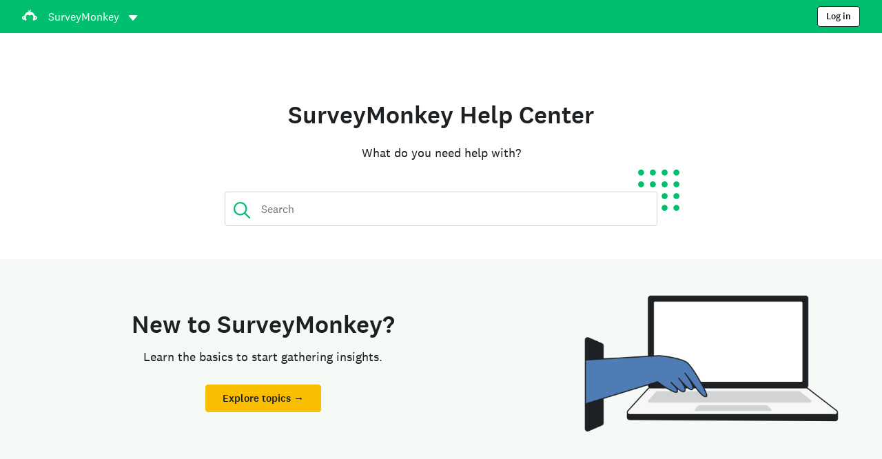

--- FILE ---
content_type: text/html; charset=utf-8
request_url: https://help.surveymonkey.com/en/?ut_source=mp&ut_source2=benchmarks
body_size: 38968
content:

    <!DOCTYPE html>
    <html lang="en-US">
        <head>
            <meta charSet="utf-8" />
            <meta name="viewport" content="width=device-width, initial-scale=1" />
            <meta data-rh="true" name="description" content="Find your answers in the SurveyMonkey Help Center."/><meta data-rh="true" name="keywords" content="questionnaire, questionnaires, questionaire, questionaires, free online survey, free online surveys"/><meta data-rh="true" name="robots" content="index, follow"/><meta data-rh="true" name="twitter:card" content="summary_large_image"/><meta data-rh="true" name="twitter:site" content="@SurveyMonkey"/><meta data-rh="true" name="twitter:title" content="SurveyMonkey Help | SurveyMonkey"/><meta data-rh="true" name="twitter:image" content="https://prod.smassets.net/assets/content/sm/surveymonkey-blog.png"/><meta data-rh="true" name="twitter:description" content="Find your answers in the SurveyMonkey Help Center."/><meta data-rh="true" property="og:title" content="SurveyMonkey Help | SurveyMonkey"/><meta data-rh="true" property="og:type" content="article"/><meta data-rh="true" property="og:url" content="https://help.surveymonkey.com/en/"/><meta data-rh="true" property="og:image" content="https://prod.smassets.net/assets/content/sm/surveymonkey-blog.png"/><meta data-rh="true" property="og:description" content="Find your answers in the SurveyMonkey Help Center."/><meta data-rh="true" property="og:site_name" content="SurveyMonkey"/>
            <title data-rh="true">SurveyMonkey Help | SurveyMonkey</title>
            <link data-rh="true" rel="canonical" href="https://help.surveymonkey.com/en/"/><link data-rh="true" rel="icon" type="image/svg+xml" href="https://prod.smassets.net/assets/static/images/surveymonkey/favicon.svg" color="#00bf6f"/><link data-rh="true" rel="icon" href="https://prod.smassets.net/assets/static/images/surveymonkey/favicon-48.png"/><link data-rh="true" rel="apple-touch-icon" href="https://prod.smassets.net/assets/static/images/surveymonkey/favicon-180.png"/><link data-rh="true" rel="manifest" href="https://prod.smassets.net/assets/static/images/surveymonkey/manifest.webmanifest"/><link data-rh="true" rel="alternate" href="https://help.surveymonkey.com/en/" hreflang="en-US"/><link data-rh="true" rel="alternate" href="https://help.surveymonkey.com/de/" hreflang="de"/><link data-rh="true" rel="alternate" href="https://help.surveymonkey.com/es-la/" hreflang="es"/><link data-rh="true" rel="alternate" href="https://help.surveymonkey.com/fr/" hreflang="fr"/><link data-rh="true" rel="alternate" href="https://help.surveymonkey.com/it/" hreflang="it"/><link data-rh="true" rel="alternate" href="https://help.surveymonkey.com/ja/" hreflang="ja"/><link data-rh="true" rel="alternate" href="https://help.surveymonkey.com/ko/" hreflang="ko"/><link data-rh="true" rel="alternate" href="https://help.surveymonkey.com/nl/" hreflang="nl"/><link data-rh="true" rel="alternate" href="https://help.surveymonkey.com/pt-br/" hreflang="pt"/><link data-rh="true" rel="alternate" href="https://help.surveymonkey.com/ru/" hreflang="ru"/><link data-rh="true" rel="alternate" href="https://help.surveymonkey.com/tr/" hreflang="tr"/><link data-rh="true" rel="alternate" href="https://help.surveymonkey.com/zh/" hreflang="zh"/><link data-rh="true" rel="alternate" href="https://help.surveymonkey.com/da/" hreflang="da"/><link data-rh="true" rel="alternate" href="https://help.surveymonkey.com/fi/" hreflang="fi"/><link data-rh="true" rel="alternate" href="https://help.surveymonkey.com/no/" hreflang="no"/><link data-rh="true" rel="alternate" href="https://help.surveymonkey.com/sv/" hreflang="sv"/><link data-rh="true" rel="alternate" href="https://help.surveymonkey.com/en/" hreflang="x-default"/>
            <script data-rh="true" type="application/ld+json">{"@context":"https://schema.org","@type":"Organization","name":"SurveyMonkey","logo":"https://prod.smassets.net/assets/static/images/surveymonkey/surveymonkey-seo-logo.png","foundingDate":"1999","description":"SurveyMonkey is an online surveys and forms platform that allows users and organisations to customize, analyze and distribute surveys with ease.","sameAs":["https://en.wikipedia.org/wiki/SurveyMonkey","https://www.facebook.com/surveymonkey/","https://x.com/surveymonkey","https://www.instagram.com/surveymonkey/","https://www.youtube.com/surveymonkey","https://www.linkedin.com/company/surveymonkey","https://www.wikidata.org/wiki/Q162852"],"alternateName":["surveymonkey","survey monkey","Surveymonkey","Survey Monkey","SVMK, Inc.","Momentive"],"contactPoint":[{"@type":"ContactPoint","url":"https://www.surveymonkey.com/mp/contact-sales/","contactType":"Sales"},{"@type":"ContactPoint","url":"https://help.surveymonkey.com/en/contact/","contactType":"Customer Support"}],"@id":"https://www.surveymonkey.com/#organization","url":"https://www.surveymonkey.com/"}</script>
            
            
            <link rel="stylesheet" href="https://prod.smassets.net/assets/website/2.341.0/wds-base-styles.css" />
            <link rel="stylesheet" href="https://prod.smassets.net/assets/website/2.341.0/vendors-wds-icons.css" />
            <link rel="stylesheet" href="https://prod.smassets.net/assets/website/2.341.0/vendors-wds-layout-utilities.css" />
            <link rel="stylesheet" href="https://prod.smassets.net/assets/website/2.341.0/vendors-wds-motion.css" />
            <link rel="stylesheet" href="https://prod.smassets.net/assets/website/2.341.0/vendors-wds-button.css" />
            <link rel="stylesheet" href="https://prod.smassets.net/assets/website/2.341.0/vendors-wds-modal.css" />
            <link rel="stylesheet" href="https://prod.smassets.net/assets/website/2.341.0/vendors-wds-list.css" />
            <link rel="stylesheet" href="https://prod.smassets.net/assets/website/2.341.0/vendors-wds.css" />
            <style type="text/css" id="ssr-global-styles">@font-face { src: url(https://prod.smassets.net/assets/static/fonts/national2/light.woff) format('woff'); font-family: 'National 2'; font-weight: 300; font-display: swap; src: url(https://prod.smassets.net/assets/static/fonts/national2/light.woff2) format('woff2');}@font-face { src: url(https://prod.smassets.net/assets/static/fonts/national2/regular.woff) format('woff'); font-family: 'National 2'; font-weight: 400; font-display: swap; src: url(https://prod.smassets.net/assets/static/fonts/national2/regular.woff2) format('woff2');}@font-face { src: url(https://prod.smassets.net/assets/static/fonts/national2/medium.woff) format('woff'); font-family: 'National 2'; font-weight: 500; font-display: swap; src: url(https://prod.smassets.net/assets/static/fonts/national2/medium.woff2) format('woff2');}html { scroll-behavior: smooth;}* { box-sizing: border-box;}blockquote, figure { margin: 0;}body { color: #1E2124; margin: 0; padding: 0; overflow: -moz-scrollbars-none; font-size: 16px; font-family: 'National 2', 'Helvetica Neue', Helvetica, Arial, 'Hiragino Sans', 'Hiragino Kaku Gothic Pro', '游ゴシック', '游ゴシック体', YuGothic, 'Yu Gothic', 'ＭＳ ゴシック', 'MS Gothic', sans-serif; -webkit-font-smoothing: antialiased;}a { color: inherit; text-decoration: none;}div[class*="smHelp-"] h1, div[class*="smHelp-"] h2, div[class*="smHelp-"] h3, div[class*="smHelp-"] h4, div[class*="smHelp-"] h5, div[class*="smHelp-"] h6 { margin: 0; font-family: 'National 2', 'Helvetica Neue', Helvetica, Arial, 'Hiragino Sans', 'Hiragino Kaku Gothic Pro', '游ゴシック', '游ゴシック体', YuGothic, 'Yu Gothic', 'ＭＳ ゴシック', 'MS Gothic', sans-serif; font-weight: 500;}div[class*="smHelp-"] li, p[class*="smHelp-"] { font-family: 'National 2', 'Helvetica Neue', Helvetica, Arial, 'Hiragino Sans', 'Hiragino Kaku Gothic Pro', '游ゴシック', '游ゴシック体', YuGothic, 'Yu Gothic', 'ＭＳ ゴシック', 'MS Gothic', sans-serif;}img { max-width: 100%;}:target { scroll-margin-top: 62px;}@media only screen and (min-width: 992px) { :target { scroll-margin-top: 84px; }}ol, ul { margin-top: 0; margin-bottom: 0;}.noneMarginBottom { margin-bottom: 0;}.xsMarginBottom { margin-bottom: 8px;}@media only screen and (min-width: 768px) { .xsMarginBottom { margin-bottom: 8px; }}@media only screen and (min-width: 992px) { .xsMarginBottom { margin-bottom: 8px; }}.smMarginBottom { margin-bottom: 16px;}@media only screen and (min-width: 768px) { .smMarginBottom { margin-bottom: 16px; }}@media only screen and (min-width: 992px) { .smMarginBottom { margin-bottom: 16px; }}.mdMarginBottom { margin-bottom: 16px;}@media only screen and (min-width: 768px) { .mdMarginBottom { margin-bottom: 24px; }}@media only screen and (min-width: 992px) { .mdMarginBottom { margin-bottom: 32px; }}.lgMarginBottom { margin-bottom: 32px;}@media only screen and (min-width: 768px) { .lgMarginBottom { margin-bottom: 48px; }}@media only screen and (min-width: 992px) { .lgMarginBottom { margin-bottom: 64px; }}.xlMarginBottom { margin-bottom: 32px;}@media only screen and (min-width: 768px) { .xlMarginBottom { margin-bottom: 64px; }}@media only screen and (min-width: 992px) { .xlMarginBottom { margin-bottom: 96px; }}.jbMarginBottom { margin-bottom: 64px;}@media only screen and (min-width: 768px) { .jbMarginBottom { margin-bottom: 96px; }}@media only screen and (min-width: 992px) { .jbMarginBottom { margin-bottom: 128px; }}.noneMarginTop { margin-top: 0;}.xsMarginTop { margin-top: 8px;}@media only screen and (min-width: 768px) { .xsMarginTop { margin-top: 8px; }}@media only screen and (min-width: 992px) { .xsMarginTop { margin-top: 8px; }}.smMarginTop { margin-top: 16px;}@media only screen and (min-width: 768px) { .smMarginTop { margin-top: 16px; }}@media only screen and (min-width: 992px) { .smMarginTop { margin-top: 16px; }}.mdMarginTop { margin-top: 16px;}@media only screen and (min-width: 768px) { .mdMarginTop { margin-top: 24px; }}@media only screen and (min-width: 992px) { .mdMarginTop { margin-top: 32px; }}.lgMarginTop { margin-top: 32px;}@media only screen and (min-width: 768px) { .lgMarginTop { margin-top: 48px; }}@media only screen and (min-width: 992px) { .lgMarginTop { margin-top: 64px; }}.xlMarginTop { margin-top: 32px;}@media only screen and (min-width: 768px) { .xlMarginTop { margin-top: 64px; }}@media only screen and (min-width: 992px) { .xlMarginTop { margin-top: 96px; }}.jbMarginTop { margin-top: 64px;}@media only screen and (min-width: 768px) { .jbMarginTop { margin-top: 96px; }}@media only screen and (min-width: 992px) { .jbMarginTop { margin-top: 128px; }}.nonePaddingBottom { padding-bottom: 0;}.xsPaddingBottom { padding-bottom: 8px;}@media only screen and (min-width: 768px) { .xsPaddingBottom { padding-bottom: 8px; }}@media only screen and (min-width: 992px) { .xsPaddingBottom { padding-bottom: 8px; }}.smPaddingBottom { padding-bottom: 16px;}@media only screen and (min-width: 768px) { .smPaddingBottom { padding-bottom: 16px; }}@media only screen and (min-width: 992px) { .smPaddingBottom { padding-bottom: 16px; }}.mdPaddingBottom { padding-bottom: 16px;}@media only screen and (min-width: 768px) { .mdPaddingBottom { padding-bottom: 24px; }}@media only screen and (min-width: 992px) { .mdPaddingBottom { padding-bottom: 32px; }}.lgPaddingBottom { padding-bottom: 32px;}@media only screen and (min-width: 768px) { .lgPaddingBottom { padding-bottom: 48px; }}@media only screen and (min-width: 992px) { .lgPaddingBottom { padding-bottom: 64px; }}.xlPaddingBottom { padding-bottom: 32px;}@media only screen and (min-width: 768px) { .xlPaddingBottom { padding-bottom: 64px; }}@media only screen and (min-width: 992px) { .xlPaddingBottom { padding-bottom: 96px; }}.jbPaddingBottom { padding-bottom: 64px;}@media only screen and (min-width: 768px) { .jbPaddingBottom { padding-bottom: 96px; }}@media only screen and (min-width: 992px) { .jbPaddingBottom { padding-bottom: 128px; }}.nonePaddingTop { padding-top: 0;}.xsPaddingTop { padding-top: 8px;}@media only screen and (min-width: 768px) { .xsPaddingTop { padding-top: 8px; }}@media only screen and (min-width: 992px) { .xsPaddingTop { padding-top: 8px; }}.smPaddingTop { padding-top: 16px;}@media only screen and (min-width: 768px) { .smPaddingTop { padding-top: 16px; }}@media only screen and (min-width: 992px) { .smPaddingTop { padding-top: 16px; }}.mdPaddingTop { padding-top: 16px;}@media only screen and (min-width: 768px) { .mdPaddingTop { padding-top: 24px; }}@media only screen and (min-width: 992px) { .mdPaddingTop { padding-top: 32px; }}.lgPaddingTop { padding-top: 32px;}@media only screen and (min-width: 768px) { .lgPaddingTop { padding-top: 48px; }}@media only screen and (min-width: 992px) { .lgPaddingTop { padding-top: 64px; }}.xlPaddingTop { padding-top: 32px;}@media only screen and (min-width: 768px) { .xlPaddingTop { padding-top: 64px; }}@media only screen and (min-width: 992px) { .xlPaddingTop { padding-top: 96px; }}.jbPaddingTop { padding-top: 64px;}@media only screen and (min-width: 768px) { .jbPaddingTop { padding-top: 96px; }}@media only screen and (min-width: 992px) { .jbPaddingTop { padding-top: 128px; }}.xsGap { margin-right: 8px;}.smGap { margin-right: 16px;}.mdGap { margin-right: 32px;}.lgGap { margin-right: 64px;}.xlGap { margin-right: 96px;}.jbGap { margin-right: 128px;}</style>
            <style type="text/css" id="ssr-page-styles">.smHelp-mdsGridPlusContainer-0-2-38 { width: 100%; margin: 0; display: flex; padding: 0; box-sizing: border-box; list-style: none; margin-left: auto; margin-right: auto; flex-direction: column;}@media (min-width: 0px) { .smHelp-mdsGridPlusContainer-0-2-38 { max-width: none; }}@media (min-width: 576px) { .smHelp-mdsGridPlusContainer-0-2-38 { }}@media (min-width: 768px) { .smHelp-mdsGridPlusContainer-0-2-38 { }}@media (min-width: 992px) { .smHelp-mdsGridPlusContainer-0-2-38 { }}@media (min-width: 1200px) { .smHelp-mdsGridPlusContainer-0-2-38 { }} .smHelp-mdsGridPlus-0-2-39 { display: flex; flex-wrap: wrap; box-sizing: border-box; flex-direction: row; }@media (min-width: 0px) { .smHelp-mdsGridPlus-0-2-39 { }}@media (min-width: 576px) { .smHelp-mdsGridPlus-0-2-39 { }}@media (min-width: 768px) { .smHelp-mdsGridPlus-0-2-39 { }}@media (min-width: 992px) { .smHelp-mdsGridPlus-0-2-39 { }}@media (min-width: 1200px) { .smHelp-mdsGridPlus-0-2-39 { }} .smHelp-mdsGridPlusContainer-d5-0-2-40 { }@media (min-width: 0px) { .smHelp-mdsGridPlusContainer-d5-0-2-40 { padding-left: 16px; padding-right: 16px; }}@media (min-width: 576px) { .smHelp-mdsGridPlusContainer-d5-0-2-40 { padding-left: 32px; padding-right: 32px; }}@media (min-width: 768px) { .smHelp-mdsGridPlusContainer-d5-0-2-40 { padding-left: 32px; padding-right: 32px; }}@media (min-width: 992px) { .smHelp-mdsGridPlusContainer-d5-0-2-40 { padding-left: 32px; padding-right: 32px; }}@media (min-width: 1200px) { .smHelp-mdsGridPlusContainer-d5-0-2-40 { max-width: 1400px; padding-left: 32px; padding-right: 32px; }} .smHelp-mdsGridPlus-d11-0-2-41 { }@media (min-width: 0px) { .smHelp-mdsGridPlus-d11-0-2-41 { }}@media (min-width: 576px) { .smHelp-mdsGridPlus-d11-0-2-41 { }}@media (min-width: 768px) { .smHelp-mdsGridPlus-d11-0-2-41 { }}@media (min-width: 992px) { .smHelp-mdsGridPlus-d11-0-2-41 { }}@media (min-width: 1200px) { .smHelp-mdsGridPlus-d11-0-2-41 { }} .smHelp-mdsGridPlusContainer-d17-0-2-55 { }@media (min-width: 0px) { .smHelp-mdsGridPlusContainer-d17-0-2-55 { }}@media (min-width: 576px) { .smHelp-mdsGridPlusContainer-d17-0-2-55 { }}@media (min-width: 768px) { .smHelp-mdsGridPlusContainer-d17-0-2-55 { }}@media (min-width: 992px) { .smHelp-mdsGridPlusContainer-d17-0-2-55 { }}@media (min-width: 1200px) { .smHelp-mdsGridPlusContainer-d17-0-2-55 { max-width: 1400px; }} .smHelp-mdsGridPlus-d23-0-2-56 { }@media (min-width: 0px) { .smHelp-mdsGridPlus-d23-0-2-56 { margin-left: -8px; margin-right: -8px; }}@media (min-width: 576px) { .smHelp-mdsGridPlus-d23-0-2-56 { margin-left: -12px; margin-right: -12px; }}@media (min-width: 768px) { .smHelp-mdsGridPlus-d23-0-2-56 { margin-left: -12px; margin-right: -12px; }}@media (min-width: 992px) { .smHelp-mdsGridPlus-d23-0-2-56 { margin-left: -12px; margin-right: -12px; }}@media (min-width: 1200px) { .smHelp-mdsGridPlus-d23-0-2-56 { margin-left: -12px; margin-right: -12px; }} .smHelp-mdsGridPlusContainer-d29-0-2-97 { }@media (min-width: 0px) { .smHelp-mdsGridPlusContainer-d29-0-2-97 { padding-left: 16px; padding-right: 16px; }}@media (min-width: 576px) { .smHelp-mdsGridPlusContainer-d29-0-2-97 { padding-left: 32px; padding-right: 32px; }}@media (min-width: 768px) { .smHelp-mdsGridPlusContainer-d29-0-2-97 { padding-left: 32px; padding-right: 32px; }}@media (min-width: 992px) { .smHelp-mdsGridPlusContainer-d29-0-2-97 { padding-left: 32px; padding-right: 32px; }}@media (min-width: 1200px) { .smHelp-mdsGridPlusContainer-d29-0-2-97 { max-width: 1400px; padding-left: 32px; padding-right: 32px; }} .smHelp-mdsGridPlus-d35-0-2-98 { }@media (min-width: 0px) { .smHelp-mdsGridPlus-d35-0-2-98 { margin-left: -8px; margin-right: -8px; }}@media (min-width: 576px) { .smHelp-mdsGridPlus-d35-0-2-98 { margin-left: -12px; margin-right: -12px; }}@media (min-width: 768px) { .smHelp-mdsGridPlus-d35-0-2-98 { margin-left: -12px; margin-right: -12px; }}@media (min-width: 992px) { .smHelp-mdsGridPlus-d35-0-2-98 { margin-left: -12px; margin-right: -12px; }}@media (min-width: 1200px) { .smHelp-mdsGridPlus-d35-0-2-98 { margin-left: -12px; margin-right: -12px; }} .smHelp-mdsGridPlusContainer-d41-0-2-142 { }@media (min-width: 0px) { .smHelp-mdsGridPlusContainer-d41-0-2-142 { }}@media (min-width: 576px) { .smHelp-mdsGridPlusContainer-d41-0-2-142 { }}@media (min-width: 768px) { .smHelp-mdsGridPlusContainer-d41-0-2-142 { }}@media (min-width: 992px) { .smHelp-mdsGridPlusContainer-d41-0-2-142 { }}@media (min-width: 1200px) { .smHelp-mdsGridPlusContainer-d41-0-2-142 { max-width: 1400px; }} .smHelp-mdsGridPlus-d47-0-2-143 { }@media (min-width: 0px) { .smHelp-mdsGridPlus-d47-0-2-143 { }}@media (min-width: 576px) { .smHelp-mdsGridPlus-d47-0-2-143 { }}@media (min-width: 768px) { .smHelp-mdsGridPlus-d47-0-2-143 { }}@media (min-width: 992px) { .smHelp-mdsGridPlus-d47-0-2-143 { }}@media (min-width: 1200px) { .smHelp-mdsGridPlus-d47-0-2-143 { }} .smHelp-mdsGridPlusContainer-d53-0-2-157 { }@media (min-width: 0px) { .smHelp-mdsGridPlusContainer-d53-0-2-157 { }}@media (min-width: 576px) { .smHelp-mdsGridPlusContainer-d53-0-2-157 { }}@media (min-width: 768px) { .smHelp-mdsGridPlusContainer-d53-0-2-157 { }}@media (min-width: 992px) { .smHelp-mdsGridPlusContainer-d53-0-2-157 { }}@media (min-width: 1200px) { .smHelp-mdsGridPlusContainer-d53-0-2-157 { max-width: 1400px; }} .smHelp-mdsGridPlus-d59-0-2-158 { }@media (min-width: 0px) { .smHelp-mdsGridPlus-d59-0-2-158 { }}@media (min-width: 576px) { .smHelp-mdsGridPlus-d59-0-2-158 { }}@media (min-width: 768px) { .smHelp-mdsGridPlus-d59-0-2-158 { }}@media (min-width: 992px) { .smHelp-mdsGridPlus-d59-0-2-158 { }}@media (min-width: 1200px) { .smHelp-mdsGridPlus-d59-0-2-158 { }} .smHelp-mdsGridPlusContainer-d65-0-2-173 { }@media (min-width: 0px) { .smHelp-mdsGridPlusContainer-d65-0-2-173 { }}@media (min-width: 576px) { .smHelp-mdsGridPlusContainer-d65-0-2-173 { }}@media (min-width: 768px) { .smHelp-mdsGridPlusContainer-d65-0-2-173 { }}@media (min-width: 992px) { .smHelp-mdsGridPlusContainer-d65-0-2-173 { }}@media (min-width: 1200px) { .smHelp-mdsGridPlusContainer-d65-0-2-173 { max-width: 1400px; }} .smHelp-mdsGridPlus-d71-0-2-174 { }@media (min-width: 0px) { .smHelp-mdsGridPlus-d71-0-2-174 { }}@media (min-width: 576px) { .smHelp-mdsGridPlus-d71-0-2-174 { }}@media (min-width: 768px) { .smHelp-mdsGridPlus-d71-0-2-174 { }}@media (min-width: 992px) { .smHelp-mdsGridPlus-d71-0-2-174 { }}@media (min-width: 1200px) { .smHelp-mdsGridPlus-d71-0-2-174 { }} .smHelp-mdsGridPlusContainer-d77-0-2-182 { }@media (min-width: 0px) { .smHelp-mdsGridPlusContainer-d77-0-2-182 { }}@media (min-width: 576px) { .smHelp-mdsGridPlusContainer-d77-0-2-182 { }}@media (min-width: 768px) { .smHelp-mdsGridPlusContainer-d77-0-2-182 { }}@media (min-width: 992px) { .smHelp-mdsGridPlusContainer-d77-0-2-182 { }}@media (min-width: 1200px) { .smHelp-mdsGridPlusContainer-d77-0-2-182 { max-width: 1400px; }} .smHelp-mdsGridPlus-d83-0-2-183 { }@media (min-width: 0px) { .smHelp-mdsGridPlus-d83-0-2-183 { }}@media (min-width: 576px) { .smHelp-mdsGridPlus-d83-0-2-183 { }}@media (min-width: 768px) { .smHelp-mdsGridPlus-d83-0-2-183 { }}@media (min-width: 992px) { .smHelp-mdsGridPlus-d83-0-2-183 { }}@media (min-width: 1200px) { .smHelp-mdsGridPlus-d83-0-2-183 { }} .smHelp-mdsGridPlusContainer-d89-0-2-190 { }@media (min-width: 0px) { .smHelp-mdsGridPlusContainer-d89-0-2-190 { }}@media (min-width: 576px) { .smHelp-mdsGridPlusContainer-d89-0-2-190 { }}@media (min-width: 768px) { .smHelp-mdsGridPlusContainer-d89-0-2-190 { }}@media (min-width: 992px) { .smHelp-mdsGridPlusContainer-d89-0-2-190 { }}@media (min-width: 1200px) { .smHelp-mdsGridPlusContainer-d89-0-2-190 { max-width: 1400px; }} .smHelp-mdsGridPlus-d95-0-2-191 { }@media (min-width: 0px) { .smHelp-mdsGridPlus-d95-0-2-191 { }}@media (min-width: 576px) { .smHelp-mdsGridPlus-d95-0-2-191 { }}@media (min-width: 768px) { .smHelp-mdsGridPlus-d95-0-2-191 { }}@media (min-width: 992px) { .smHelp-mdsGridPlus-d95-0-2-191 { }}@media (min-width: 1200px) { .smHelp-mdsGridPlus-d95-0-2-191 { }} .smHelp-mdsGridPlusContainer-d101-0-2-200 { }@media (min-width: 0px) { .smHelp-mdsGridPlusContainer-d101-0-2-200 { }}@media (min-width: 576px) { .smHelp-mdsGridPlusContainer-d101-0-2-200 { }}@media (min-width: 768px) { .smHelp-mdsGridPlusContainer-d101-0-2-200 { }}@media (min-width: 992px) { .smHelp-mdsGridPlusContainer-d101-0-2-200 { }}@media (min-width: 1200px) { .smHelp-mdsGridPlusContainer-d101-0-2-200 { max-width: 1400px; }} .smHelp-mdsGridPlus-d107-0-2-201 { }@media (min-width: 0px) { .smHelp-mdsGridPlus-d107-0-2-201 { }}@media (min-width: 576px) { .smHelp-mdsGridPlus-d107-0-2-201 { }}@media (min-width: 768px) { .smHelp-mdsGridPlus-d107-0-2-201 { }}@media (min-width: 992px) { .smHelp-mdsGridPlus-d107-0-2-201 { }}@media (min-width: 1200px) { .smHelp-mdsGridPlus-d107-0-2-201 { }} .smHelp-mdsGridPlusContainer-d113-0-2-206 { }@media (min-width: 0px) { .smHelp-mdsGridPlusContainer-d113-0-2-206 { }}@media (min-width: 576px) { .smHelp-mdsGridPlusContainer-d113-0-2-206 { }}@media (min-width: 768px) { .smHelp-mdsGridPlusContainer-d113-0-2-206 { }}@media (min-width: 992px) { .smHelp-mdsGridPlusContainer-d113-0-2-206 { }}@media (min-width: 1200px) { .smHelp-mdsGridPlusContainer-d113-0-2-206 { max-width: 1400px; }} .smHelp-mdsGridPlus-d119-0-2-207 { }@media (min-width: 0px) { .smHelp-mdsGridPlus-d119-0-2-207 { }}@media (min-width: 576px) { .smHelp-mdsGridPlus-d119-0-2-207 { }}@media (min-width: 768px) { .smHelp-mdsGridPlus-d119-0-2-207 { }}@media (min-width: 992px) { .smHelp-mdsGridPlus-d119-0-2-207 { }}@media (min-width: 1200px) { .smHelp-mdsGridPlus-d119-0-2-207 { }} .smHelp-mdsGridPlusContainer-d125-0-2-218 { }@media (min-width: 0px) { .smHelp-mdsGridPlusContainer-d125-0-2-218 { }}@media (min-width: 576px) { .smHelp-mdsGridPlusContainer-d125-0-2-218 { }}@media (min-width: 768px) { .smHelp-mdsGridPlusContainer-d125-0-2-218 { }}@media (min-width: 992px) { .smHelp-mdsGridPlusContainer-d125-0-2-218 { }}@media (min-width: 1200px) { .smHelp-mdsGridPlusContainer-d125-0-2-218 { max-width: 1400px; }} .smHelp-mdsGridPlus-d131-0-2-219 { }@media (min-width: 0px) { .smHelp-mdsGridPlus-d131-0-2-219 { }}@media (min-width: 576px) { .smHelp-mdsGridPlus-d131-0-2-219 { }}@media (min-width: 768px) { .smHelp-mdsGridPlus-d131-0-2-219 { }}@media (min-width: 992px) { .smHelp-mdsGridPlus-d131-0-2-219 { }}@media (min-width: 1200px) { .smHelp-mdsGridPlus-d131-0-2-219 { }} .smHelp-mdsGridPlusContainer-d137-0-2-226 { }@media (min-width: 0px) { .smHelp-mdsGridPlusContainer-d137-0-2-226 { }}@media (min-width: 576px) { .smHelp-mdsGridPlusContainer-d137-0-2-226 { }}@media (min-width: 768px) { .smHelp-mdsGridPlusContainer-d137-0-2-226 { }}@media (min-width: 992px) { .smHelp-mdsGridPlusContainer-d137-0-2-226 { }}@media (min-width: 1200px) { .smHelp-mdsGridPlusContainer-d137-0-2-226 { max-width: 1400px; }} .smHelp-mdsGridPlus-d143-0-2-227 { }@media (min-width: 0px) { .smHelp-mdsGridPlus-d143-0-2-227 { }}@media (min-width: 576px) { .smHelp-mdsGridPlus-d143-0-2-227 { }}@media (min-width: 768px) { .smHelp-mdsGridPlus-d143-0-2-227 { }}@media (min-width: 992px) { .smHelp-mdsGridPlus-d143-0-2-227 { }}@media (min-width: 1200px) { .smHelp-mdsGridPlus-d143-0-2-227 { }} .smHelp-mdsGridPlusContainer-d149-0-2-236 { }@media (min-width: 0px) { .smHelp-mdsGridPlusContainer-d149-0-2-236 { }}@media (min-width: 576px) { .smHelp-mdsGridPlusContainer-d149-0-2-236 { }}@media (min-width: 768px) { .smHelp-mdsGridPlusContainer-d149-0-2-236 { }}@media (min-width: 992px) { .smHelp-mdsGridPlusContainer-d149-0-2-236 { }}@media (min-width: 1200px) { .smHelp-mdsGridPlusContainer-d149-0-2-236 { max-width: 1400px; }} .smHelp-mdsGridPlus-d155-0-2-237 { }@media (min-width: 0px) { .smHelp-mdsGridPlus-d155-0-2-237 { }}@media (min-width: 576px) { .smHelp-mdsGridPlus-d155-0-2-237 { }}@media (min-width: 768px) { .smHelp-mdsGridPlus-d155-0-2-237 { }}@media (min-width: 992px) { .smHelp-mdsGridPlus-d155-0-2-237 { }}@media (min-width: 1200px) { .smHelp-mdsGridPlus-d155-0-2-237 { }} .smHelp-mdsGridPlusContainer-d161-0-2-242 { }@media (min-width: 0px) { .smHelp-mdsGridPlusContainer-d161-0-2-242 { }}@media (min-width: 576px) { .smHelp-mdsGridPlusContainer-d161-0-2-242 { }}@media (min-width: 768px) { .smHelp-mdsGridPlusContainer-d161-0-2-242 { }}@media (min-width: 992px) { .smHelp-mdsGridPlusContainer-d161-0-2-242 { }}@media (min-width: 1200px) { .smHelp-mdsGridPlusContainer-d161-0-2-242 { max-width: 1400px; }} .smHelp-mdsGridPlus-d167-0-2-243 { }@media (min-width: 0px) { .smHelp-mdsGridPlus-d167-0-2-243 { }}@media (min-width: 576px) { .smHelp-mdsGridPlus-d167-0-2-243 { }}@media (min-width: 768px) { .smHelp-mdsGridPlus-d167-0-2-243 { }}@media (min-width: 992px) { .smHelp-mdsGridPlus-d167-0-2-243 { }}@media (min-width: 1200px) { .smHelp-mdsGridPlus-d167-0-2-243 { }} .smHelp-mdsGridPlusContainer-d173-0-2-254 { }@media (min-width: 0px) { .smHelp-mdsGridPlusContainer-d173-0-2-254 { }}@media (min-width: 576px) { .smHelp-mdsGridPlusContainer-d173-0-2-254 { }}@media (min-width: 768px) { .smHelp-mdsGridPlusContainer-d173-0-2-254 { }}@media (min-width: 992px) { .smHelp-mdsGridPlusContainer-d173-0-2-254 { }}@media (min-width: 1200px) { .smHelp-mdsGridPlusContainer-d173-0-2-254 { max-width: 1400px; }} .smHelp-mdsGridPlus-d179-0-2-255 { }@media (min-width: 0px) { .smHelp-mdsGridPlus-d179-0-2-255 { }}@media (min-width: 576px) { .smHelp-mdsGridPlus-d179-0-2-255 { }}@media (min-width: 768px) { .smHelp-mdsGridPlus-d179-0-2-255 { }}@media (min-width: 992px) { .smHelp-mdsGridPlus-d179-0-2-255 { }}@media (min-width: 1200px) { .smHelp-mdsGridPlus-d179-0-2-255 { }} .smHelp-mdsGridPlusContainer-d185-0-2-262 { }@media (min-width: 0px) { .smHelp-mdsGridPlusContainer-d185-0-2-262 { }}@media (min-width: 576px) { .smHelp-mdsGridPlusContainer-d185-0-2-262 { }}@media (min-width: 768px) { .smHelp-mdsGridPlusContainer-d185-0-2-262 { }}@media (min-width: 992px) { .smHelp-mdsGridPlusContainer-d185-0-2-262 { }}@media (min-width: 1200px) { .smHelp-mdsGridPlusContainer-d185-0-2-262 { max-width: 1400px; }} .smHelp-mdsGridPlus-d191-0-2-263 { }@media (min-width: 0px) { .smHelp-mdsGridPlus-d191-0-2-263 { }}@media (min-width: 576px) { .smHelp-mdsGridPlus-d191-0-2-263 { }}@media (min-width: 768px) { .smHelp-mdsGridPlus-d191-0-2-263 { }}@media (min-width: 992px) { .smHelp-mdsGridPlus-d191-0-2-263 { }}@media (min-width: 1200px) { .smHelp-mdsGridPlus-d191-0-2-263 { }} .smHelp-mdsGridPlusContainer-d197-0-2-272 { }@media (min-width: 0px) { .smHelp-mdsGridPlusContainer-d197-0-2-272 { }}@media (min-width: 576px) { .smHelp-mdsGridPlusContainer-d197-0-2-272 { }}@media (min-width: 768px) { .smHelp-mdsGridPlusContainer-d197-0-2-272 { }}@media (min-width: 992px) { .smHelp-mdsGridPlusContainer-d197-0-2-272 { }}@media (min-width: 1200px) { .smHelp-mdsGridPlusContainer-d197-0-2-272 { max-width: 1400px; }} .smHelp-mdsGridPlus-d203-0-2-273 { }@media (min-width: 0px) { .smHelp-mdsGridPlus-d203-0-2-273 { }}@media (min-width: 576px) { .smHelp-mdsGridPlus-d203-0-2-273 { }}@media (min-width: 768px) { .smHelp-mdsGridPlus-d203-0-2-273 { }}@media (min-width: 992px) { .smHelp-mdsGridPlus-d203-0-2-273 { }}@media (min-width: 1200px) { .smHelp-mdsGridPlus-d203-0-2-273 { }} .smHelp-mdsGridPlusContainer-d209-0-2-278 { }@media (min-width: 0px) { .smHelp-mdsGridPlusContainer-d209-0-2-278 { }}@media (min-width: 576px) { .smHelp-mdsGridPlusContainer-d209-0-2-278 { }}@media (min-width: 768px) { .smHelp-mdsGridPlusContainer-d209-0-2-278 { }}@media (min-width: 992px) { .smHelp-mdsGridPlusContainer-d209-0-2-278 { }}@media (min-width: 1200px) { .smHelp-mdsGridPlusContainer-d209-0-2-278 { max-width: 1400px; }} .smHelp-mdsGridPlus-d215-0-2-279 { }@media (min-width: 0px) { .smHelp-mdsGridPlus-d215-0-2-279 { }}@media (min-width: 576px) { .smHelp-mdsGridPlus-d215-0-2-279 { }}@media (min-width: 768px) { .smHelp-mdsGridPlus-d215-0-2-279 { }}@media (min-width: 992px) { .smHelp-mdsGridPlus-d215-0-2-279 { }}@media (min-width: 1200px) { .smHelp-mdsGridPlus-d215-0-2-279 { }} .smHelp-mdsGridPlusContainer-d221-0-2-289 { }@media (min-width: 0px) { .smHelp-mdsGridPlusContainer-d221-0-2-289 { }}@media (min-width: 576px) { .smHelp-mdsGridPlusContainer-d221-0-2-289 { }}@media (min-width: 768px) { .smHelp-mdsGridPlusContainer-d221-0-2-289 { }}@media (min-width: 992px) { .smHelp-mdsGridPlusContainer-d221-0-2-289 { }}@media (min-width: 1200px) { .smHelp-mdsGridPlusContainer-d221-0-2-289 { max-width: 1400px; }} .smHelp-mdsGridPlus-d227-0-2-290 { }@media (min-width: 0px) { .smHelp-mdsGridPlus-d227-0-2-290 { }}@media (min-width: 576px) { .smHelp-mdsGridPlus-d227-0-2-290 { }}@media (min-width: 768px) { .smHelp-mdsGridPlus-d227-0-2-290 { }}@media (min-width: 992px) { .smHelp-mdsGridPlus-d227-0-2-290 { }}@media (min-width: 1200px) { .smHelp-mdsGridPlus-d227-0-2-290 { }} .smHelp-mdsGridPlusContainer-d233-0-2-298 { }@media (min-width: 0px) { .smHelp-mdsGridPlusContainer-d233-0-2-298 { }}@media (min-width: 576px) { .smHelp-mdsGridPlusContainer-d233-0-2-298 { }}@media (min-width: 768px) { .smHelp-mdsGridPlusContainer-d233-0-2-298 { }}@media (min-width: 992px) { .smHelp-mdsGridPlusContainer-d233-0-2-298 { }}@media (min-width: 1200px) { .smHelp-mdsGridPlusContainer-d233-0-2-298 { max-width: 1400px; }} .smHelp-mdsGridPlus-d239-0-2-299 { }@media (min-width: 0px) { .smHelp-mdsGridPlus-d239-0-2-299 { }}@media (min-width: 576px) { .smHelp-mdsGridPlus-d239-0-2-299 { }}@media (min-width: 768px) { .smHelp-mdsGridPlus-d239-0-2-299 { }}@media (min-width: 992px) { .smHelp-mdsGridPlus-d239-0-2-299 { }}@media (min-width: 1200px) { .smHelp-mdsGridPlus-d239-0-2-299 { }} .smHelp-mdsGridPlusContainer-d245-0-2-306 { }@media (min-width: 0px) { .smHelp-mdsGridPlusContainer-d245-0-2-306 { }}@media (min-width: 576px) { .smHelp-mdsGridPlusContainer-d245-0-2-306 { }}@media (min-width: 768px) { .smHelp-mdsGridPlusContainer-d245-0-2-306 { }}@media (min-width: 992px) { .smHelp-mdsGridPlusContainer-d245-0-2-306 { }}@media (min-width: 1200px) { .smHelp-mdsGridPlusContainer-d245-0-2-306 { max-width: 1400px; }} .smHelp-mdsGridPlus-d251-0-2-307 { }@media (min-width: 0px) { .smHelp-mdsGridPlus-d251-0-2-307 { }}@media (min-width: 576px) { .smHelp-mdsGridPlus-d251-0-2-307 { }}@media (min-width: 768px) { .smHelp-mdsGridPlus-d251-0-2-307 { }}@media (min-width: 992px) { .smHelp-mdsGridPlus-d251-0-2-307 { }}@media (min-width: 1200px) { .smHelp-mdsGridPlus-d251-0-2-307 { }} .smHelp-mdsGridPlusContainer-d257-0-2-316 { }@media (min-width: 0px) { .smHelp-mdsGridPlusContainer-d257-0-2-316 { }}@media (min-width: 576px) { .smHelp-mdsGridPlusContainer-d257-0-2-316 { }}@media (min-width: 768px) { .smHelp-mdsGridPlusContainer-d257-0-2-316 { }}@media (min-width: 992px) { .smHelp-mdsGridPlusContainer-d257-0-2-316 { }}@media (min-width: 1200px) { .smHelp-mdsGridPlusContainer-d257-0-2-316 { max-width: 1400px; }} .smHelp-mdsGridPlus-d263-0-2-317 { }@media (min-width: 0px) { .smHelp-mdsGridPlus-d263-0-2-317 { }}@media (min-width: 576px) { .smHelp-mdsGridPlus-d263-0-2-317 { }}@media (min-width: 768px) { .smHelp-mdsGridPlus-d263-0-2-317 { }}@media (min-width: 992px) { .smHelp-mdsGridPlus-d263-0-2-317 { }}@media (min-width: 1200px) { .smHelp-mdsGridPlus-d263-0-2-317 { }} .smHelp-mdsGridPlusContainer-d269-0-2-322 { }@media (min-width: 0px) { .smHelp-mdsGridPlusContainer-d269-0-2-322 { }}@media (min-width: 576px) { .smHelp-mdsGridPlusContainer-d269-0-2-322 { }}@media (min-width: 768px) { .smHelp-mdsGridPlusContainer-d269-0-2-322 { }}@media (min-width: 992px) { .smHelp-mdsGridPlusContainer-d269-0-2-322 { }}@media (min-width: 1200px) { .smHelp-mdsGridPlusContainer-d269-0-2-322 { max-width: 1400px; }} .smHelp-mdsGridPlus-d275-0-2-323 { }@media (min-width: 0px) { .smHelp-mdsGridPlus-d275-0-2-323 { }}@media (min-width: 576px) { .smHelp-mdsGridPlus-d275-0-2-323 { }}@media (min-width: 768px) { .smHelp-mdsGridPlus-d275-0-2-323 { }}@media (min-width: 992px) { .smHelp-mdsGridPlus-d275-0-2-323 { }}@media (min-width: 1200px) { .smHelp-mdsGridPlus-d275-0-2-323 { }} .smHelp-mdsGridPlusContainer-d281-0-2-334 { }@media (min-width: 0px) { .smHelp-mdsGridPlusContainer-d281-0-2-334 { }}@media (min-width: 576px) { .smHelp-mdsGridPlusContainer-d281-0-2-334 { }}@media (min-width: 768px) { .smHelp-mdsGridPlusContainer-d281-0-2-334 { }}@media (min-width: 992px) { .smHelp-mdsGridPlusContainer-d281-0-2-334 { }}@media (min-width: 1200px) { .smHelp-mdsGridPlusContainer-d281-0-2-334 { max-width: 1400px; }} .smHelp-mdsGridPlus-d287-0-2-335 { }@media (min-width: 0px) { .smHelp-mdsGridPlus-d287-0-2-335 { }}@media (min-width: 576px) { .smHelp-mdsGridPlus-d287-0-2-335 { }}@media (min-width: 768px) { .smHelp-mdsGridPlus-d287-0-2-335 { }}@media (min-width: 992px) { .smHelp-mdsGridPlus-d287-0-2-335 { }}@media (min-width: 1200px) { .smHelp-mdsGridPlus-d287-0-2-335 { }} .smHelp-mdsGridPlusContainer-d293-0-2-342 { }@media (min-width: 0px) { .smHelp-mdsGridPlusContainer-d293-0-2-342 { }}@media (min-width: 576px) { .smHelp-mdsGridPlusContainer-d293-0-2-342 { }}@media (min-width: 768px) { .smHelp-mdsGridPlusContainer-d293-0-2-342 { }}@media (min-width: 992px) { .smHelp-mdsGridPlusContainer-d293-0-2-342 { }}@media (min-width: 1200px) { .smHelp-mdsGridPlusContainer-d293-0-2-342 { max-width: 1400px; }} .smHelp-mdsGridPlus-d299-0-2-343 { }@media (min-width: 0px) { .smHelp-mdsGridPlus-d299-0-2-343 { }}@media (min-width: 576px) { .smHelp-mdsGridPlus-d299-0-2-343 { }}@media (min-width: 768px) { .smHelp-mdsGridPlus-d299-0-2-343 { }}@media (min-width: 992px) { .smHelp-mdsGridPlus-d299-0-2-343 { }}@media (min-width: 1200px) { .smHelp-mdsGridPlus-d299-0-2-343 { }} .smHelp-mdsGridPlusContainer-d305-0-2-352 { }@media (min-width: 0px) { .smHelp-mdsGridPlusContainer-d305-0-2-352 { }}@media (min-width: 576px) { .smHelp-mdsGridPlusContainer-d305-0-2-352 { }}@media (min-width: 768px) { .smHelp-mdsGridPlusContainer-d305-0-2-352 { }}@media (min-width: 992px) { .smHelp-mdsGridPlusContainer-d305-0-2-352 { }}@media (min-width: 1200px) { .smHelp-mdsGridPlusContainer-d305-0-2-352 { max-width: 1400px; }} .smHelp-mdsGridPlus-d311-0-2-353 { }@media (min-width: 0px) { .smHelp-mdsGridPlus-d311-0-2-353 { }}@media (min-width: 576px) { .smHelp-mdsGridPlus-d311-0-2-353 { }}@media (min-width: 768px) { .smHelp-mdsGridPlus-d311-0-2-353 { }}@media (min-width: 992px) { .smHelp-mdsGridPlus-d311-0-2-353 { }}@media (min-width: 1200px) { .smHelp-mdsGridPlus-d311-0-2-353 { }} .smHelp-mdsGridPlusContainer-d317-0-2-358 { }@media (min-width: 0px) { .smHelp-mdsGridPlusContainer-d317-0-2-358 { }}@media (min-width: 576px) { .smHelp-mdsGridPlusContainer-d317-0-2-358 { }}@media (min-width: 768px) { .smHelp-mdsGridPlusContainer-d317-0-2-358 { }}@media (min-width: 992px) { .smHelp-mdsGridPlusContainer-d317-0-2-358 { }}@media (min-width: 1200px) { .smHelp-mdsGridPlusContainer-d317-0-2-358 { max-width: 1400px; }} .smHelp-mdsGridPlus-d323-0-2-359 { }@media (min-width: 0px) { .smHelp-mdsGridPlus-d323-0-2-359 { }}@media (min-width: 576px) { .smHelp-mdsGridPlus-d323-0-2-359 { }}@media (min-width: 768px) { .smHelp-mdsGridPlus-d323-0-2-359 { }}@media (min-width: 992px) { .smHelp-mdsGridPlus-d323-0-2-359 { }}@media (min-width: 1200px) { .smHelp-mdsGridPlus-d323-0-2-359 { }} .smHelp-mdsGridPlusContainer-d329-0-2-370 { }@media (min-width: 0px) { .smHelp-mdsGridPlusContainer-d329-0-2-370 { }}@media (min-width: 576px) { .smHelp-mdsGridPlusContainer-d329-0-2-370 { }}@media (min-width: 768px) { .smHelp-mdsGridPlusContainer-d329-0-2-370 { }}@media (min-width: 992px) { .smHelp-mdsGridPlusContainer-d329-0-2-370 { }}@media (min-width: 1200px) { .smHelp-mdsGridPlusContainer-d329-0-2-370 { max-width: 1400px; }} .smHelp-mdsGridPlus-d335-0-2-371 { }@media (min-width: 0px) { .smHelp-mdsGridPlus-d335-0-2-371 { }}@media (min-width: 576px) { .smHelp-mdsGridPlus-d335-0-2-371 { }}@media (min-width: 768px) { .smHelp-mdsGridPlus-d335-0-2-371 { }}@media (min-width: 992px) { .smHelp-mdsGridPlus-d335-0-2-371 { }}@media (min-width: 1200px) { .smHelp-mdsGridPlus-d335-0-2-371 { }} .smHelp-mdsGridPlusContainer-d341-0-2-378 { }@media (min-width: 0px) { .smHelp-mdsGridPlusContainer-d341-0-2-378 { }}@media (min-width: 576px) { .smHelp-mdsGridPlusContainer-d341-0-2-378 { }}@media (min-width: 768px) { .smHelp-mdsGridPlusContainer-d341-0-2-378 { }}@media (min-width: 992px) { .smHelp-mdsGridPlusContainer-d341-0-2-378 { }}@media (min-width: 1200px) { .smHelp-mdsGridPlusContainer-d341-0-2-378 { max-width: 1400px; }} .smHelp-mdsGridPlus-d347-0-2-379 { }@media (min-width: 0px) { .smHelp-mdsGridPlus-d347-0-2-379 { }}@media (min-width: 576px) { .smHelp-mdsGridPlus-d347-0-2-379 { }}@media (min-width: 768px) { .smHelp-mdsGridPlus-d347-0-2-379 { }}@media (min-width: 992px) { .smHelp-mdsGridPlus-d347-0-2-379 { }}@media (min-width: 1200px) { .smHelp-mdsGridPlus-d347-0-2-379 { }} .smHelp-mdsGridPlusContainer-d353-0-2-388 { }@media (min-width: 0px) { .smHelp-mdsGridPlusContainer-d353-0-2-388 { }}@media (min-width: 576px) { .smHelp-mdsGridPlusContainer-d353-0-2-388 { }}@media (min-width: 768px) { .smHelp-mdsGridPlusContainer-d353-0-2-388 { }}@media (min-width: 992px) { .smHelp-mdsGridPlusContainer-d353-0-2-388 { }}@media (min-width: 1200px) { .smHelp-mdsGridPlusContainer-d353-0-2-388 { max-width: 1400px; }} .smHelp-mdsGridPlus-d359-0-2-389 { }@media (min-width: 0px) { .smHelp-mdsGridPlus-d359-0-2-389 { }}@media (min-width: 576px) { .smHelp-mdsGridPlus-d359-0-2-389 { }}@media (min-width: 768px) { .smHelp-mdsGridPlus-d359-0-2-389 { }}@media (min-width: 992px) { .smHelp-mdsGridPlus-d359-0-2-389 { }}@media (min-width: 1200px) { .smHelp-mdsGridPlus-d359-0-2-389 { }} .smHelp-mdsGridPlusContainer-d365-0-2-394 { }@media (min-width: 0px) { .smHelp-mdsGridPlusContainer-d365-0-2-394 { }}@media (min-width: 576px) { .smHelp-mdsGridPlusContainer-d365-0-2-394 { }}@media (min-width: 768px) { .smHelp-mdsGridPlusContainer-d365-0-2-394 { }}@media (min-width: 992px) { .smHelp-mdsGridPlusContainer-d365-0-2-394 { }}@media (min-width: 1200px) { .smHelp-mdsGridPlusContainer-d365-0-2-394 { max-width: 1400px; }} .smHelp-mdsGridPlus-d371-0-2-395 { }@media (min-width: 0px) { .smHelp-mdsGridPlus-d371-0-2-395 { }}@media (min-width: 576px) { .smHelp-mdsGridPlus-d371-0-2-395 { }}@media (min-width: 768px) { .smHelp-mdsGridPlus-d371-0-2-395 { }}@media (min-width: 992px) { .smHelp-mdsGridPlus-d371-0-2-395 { }}@media (min-width: 1200px) { .smHelp-mdsGridPlus-d371-0-2-395 { }} .smHelp-mdsGridPlusContainer-d377-0-2-401 { }@media (min-width: 0px) { .smHelp-mdsGridPlusContainer-d377-0-2-401 { }}@media (min-width: 576px) { .smHelp-mdsGridPlusContainer-d377-0-2-401 { }}@media (min-width: 768px) { .smHelp-mdsGridPlusContainer-d377-0-2-401 { }}@media (min-width: 992px) { .smHelp-mdsGridPlusContainer-d377-0-2-401 { }}@media (min-width: 1200px) { .smHelp-mdsGridPlusContainer-d377-0-2-401 { max-width: 1400px; }} .smHelp-mdsGridPlus-d383-0-2-402 { }@media (min-width: 0px) { .smHelp-mdsGridPlus-d383-0-2-402 { }}@media (min-width: 576px) { .smHelp-mdsGridPlus-d383-0-2-402 { }}@media (min-width: 768px) { .smHelp-mdsGridPlus-d383-0-2-402 { }}@media (min-width: 992px) { .smHelp-mdsGridPlus-d383-0-2-402 { }}@media (min-width: 1200px) { .smHelp-mdsGridPlus-d383-0-2-402 { }} .smHelp-mdsGridPlusContainer-d389-0-2-410 { }@media (min-width: 0px) { .smHelp-mdsGridPlusContainer-d389-0-2-410 { }}@media (min-width: 576px) { .smHelp-mdsGridPlusContainer-d389-0-2-410 { }}@media (min-width: 768px) { .smHelp-mdsGridPlusContainer-d389-0-2-410 { }}@media (min-width: 992px) { .smHelp-mdsGridPlusContainer-d389-0-2-410 { }}@media (min-width: 1200px) { .smHelp-mdsGridPlusContainer-d389-0-2-410 { max-width: 1400px; }} .smHelp-mdsGridPlus-d395-0-2-411 { }@media (min-width: 0px) { .smHelp-mdsGridPlus-d395-0-2-411 { }}@media (min-width: 576px) { .smHelp-mdsGridPlus-d395-0-2-411 { }}@media (min-width: 768px) { .smHelp-mdsGridPlus-d395-0-2-411 { }}@media (min-width: 992px) { .smHelp-mdsGridPlus-d395-0-2-411 { }}@media (min-width: 1200px) { .smHelp-mdsGridPlus-d395-0-2-411 { }} .smHelp-mdsGridPlusContainer-d401-0-2-417 { }@media (min-width: 0px) { .smHelp-mdsGridPlusContainer-d401-0-2-417 { }}@media (min-width: 576px) { .smHelp-mdsGridPlusContainer-d401-0-2-417 { }}@media (min-width: 768px) { .smHelp-mdsGridPlusContainer-d401-0-2-417 { }}@media (min-width: 992px) { .smHelp-mdsGridPlusContainer-d401-0-2-417 { }}@media (min-width: 1200px) { .smHelp-mdsGridPlusContainer-d401-0-2-417 { max-width: 1400px; }} .smHelp-mdsGridPlus-d407-0-2-418 { }@media (min-width: 0px) { .smHelp-mdsGridPlus-d407-0-2-418 { }}@media (min-width: 576px) { .smHelp-mdsGridPlus-d407-0-2-418 { }}@media (min-width: 768px) { .smHelp-mdsGridPlus-d407-0-2-418 { }}@media (min-width: 992px) { .smHelp-mdsGridPlus-d407-0-2-418 { }}@media (min-width: 1200px) { .smHelp-mdsGridPlus-d407-0-2-418 { }} .smHelp-mdsGridPlusContainer-d413-0-2-428 { }@media (min-width: 0px) { .smHelp-mdsGridPlusContainer-d413-0-2-428 { }}@media (min-width: 576px) { .smHelp-mdsGridPlusContainer-d413-0-2-428 { }}@media (min-width: 768px) { .smHelp-mdsGridPlusContainer-d413-0-2-428 { }}@media (min-width: 992px) { .smHelp-mdsGridPlusContainer-d413-0-2-428 { }}@media (min-width: 1200px) { .smHelp-mdsGridPlusContainer-d413-0-2-428 { max-width: 1400px; }} .smHelp-mdsGridPlus-d419-0-2-429 { }@media (min-width: 0px) { .smHelp-mdsGridPlus-d419-0-2-429 { }}@media (min-width: 576px) { .smHelp-mdsGridPlus-d419-0-2-429 { }}@media (min-width: 768px) { .smHelp-mdsGridPlus-d419-0-2-429 { }}@media (min-width: 992px) { .smHelp-mdsGridPlus-d419-0-2-429 { }}@media (min-width: 1200px) { .smHelp-mdsGridPlus-d419-0-2-429 { }} .smHelp-mdsGridPlusContainer-d425-0-2-546 { }@media (min-width: 0px) { .smHelp-mdsGridPlusContainer-d425-0-2-546 { }}@media (min-width: 576px) { .smHelp-mdsGridPlusContainer-d425-0-2-546 { }}@media (min-width: 768px) { .smHelp-mdsGridPlusContainer-d425-0-2-546 { }}@media (min-width: 992px) { .smHelp-mdsGridPlusContainer-d425-0-2-546 { }}@media (min-width: 1200px) { .smHelp-mdsGridPlusContainer-d425-0-2-546 { max-width: 1400px; }} .smHelp-mdsGridPlus-d431-0-2-547 { }@media (min-width: 0px) { .smHelp-mdsGridPlus-d431-0-2-547 { }}@media (min-width: 576px) { .smHelp-mdsGridPlus-d431-0-2-547 { }}@media (min-width: 768px) { .smHelp-mdsGridPlus-d431-0-2-547 { }}@media (min-width: 992px) { .smHelp-mdsGridPlus-d431-0-2-547 { }}@media (min-width: 1200px) { .smHelp-mdsGridPlus-d431-0-2-547 { }} .smHelp-mdsGridPlusContainer-d437-0-2-556 { }@media (min-width: 0px) { .smHelp-mdsGridPlusContainer-d437-0-2-556 { }}@media (min-width: 576px) { .smHelp-mdsGridPlusContainer-d437-0-2-556 { }}@media (min-width: 768px) { .smHelp-mdsGridPlusContainer-d437-0-2-556 { }}@media (min-width: 992px) { .smHelp-mdsGridPlusContainer-d437-0-2-556 { }}@media (min-width: 1200px) { .smHelp-mdsGridPlusContainer-d437-0-2-556 { max-width: 1400px; }} .smHelp-mdsGridPlus-d443-0-2-557 { }@media (min-width: 0px) { .smHelp-mdsGridPlus-d443-0-2-557 { }}@media (min-width: 576px) { .smHelp-mdsGridPlus-d443-0-2-557 { }}@media (min-width: 768px) { .smHelp-mdsGridPlus-d443-0-2-557 { }}@media (min-width: 992px) { .smHelp-mdsGridPlus-d443-0-2-557 { }}@media (min-width: 1200px) { .smHelp-mdsGridPlus-d443-0-2-557 { }} .smHelp-mdsGridPlusContainer-d449-0-2-565 { }@media (min-width: 0px) { .smHelp-mdsGridPlusContainer-d449-0-2-565 { }}@media (min-width: 576px) { .smHelp-mdsGridPlusContainer-d449-0-2-565 { }}@media (min-width: 768px) { .smHelp-mdsGridPlusContainer-d449-0-2-565 { }}@media (min-width: 992px) { .smHelp-mdsGridPlusContainer-d449-0-2-565 { }}@media (min-width: 1200px) { .smHelp-mdsGridPlusContainer-d449-0-2-565 { max-width: 1400px; }} .smHelp-mdsGridPlus-d455-0-2-566 { }@media (min-width: 0px) { .smHelp-mdsGridPlus-d455-0-2-566 { }}@media (min-width: 576px) { .smHelp-mdsGridPlus-d455-0-2-566 { }}@media (min-width: 768px) { .smHelp-mdsGridPlus-d455-0-2-566 { }}@media (min-width: 992px) { .smHelp-mdsGridPlus-d455-0-2-566 { }}@media (min-width: 1200px) { .smHelp-mdsGridPlus-d455-0-2-566 { }} .smHelp-mdsGridPlusContainer-d461-0-2-573 { }@media (min-width: 0px) { .smHelp-mdsGridPlusContainer-d461-0-2-573 { }}@media (min-width: 576px) { .smHelp-mdsGridPlusContainer-d461-0-2-573 { }}@media (min-width: 768px) { .smHelp-mdsGridPlusContainer-d461-0-2-573 { }}@media (min-width: 992px) { .smHelp-mdsGridPlusContainer-d461-0-2-573 { }}@media (min-width: 1200px) { .smHelp-mdsGridPlusContainer-d461-0-2-573 { max-width: 1400px; }} .smHelp-mdsGridPlus-d467-0-2-574 { }@media (min-width: 0px) { .smHelp-mdsGridPlus-d467-0-2-574 { }}@media (min-width: 576px) { .smHelp-mdsGridPlus-d467-0-2-574 { }}@media (min-width: 768px) { .smHelp-mdsGridPlus-d467-0-2-574 { }}@media (min-width: 992px) { .smHelp-mdsGridPlus-d467-0-2-574 { }}@media (min-width: 1200px) { .smHelp-mdsGridPlus-d467-0-2-574 { }} .smHelp-mdsGridPlusContainer-d473-0-2-583 { }@media (min-width: 0px) { .smHelp-mdsGridPlusContainer-d473-0-2-583 { }}@media (min-width: 576px) { .smHelp-mdsGridPlusContainer-d473-0-2-583 { }}@media (min-width: 768px) { .smHelp-mdsGridPlusContainer-d473-0-2-583 { }}@media (min-width: 992px) { .smHelp-mdsGridPlusContainer-d473-0-2-583 { }}@media (min-width: 1200px) { .smHelp-mdsGridPlusContainer-d473-0-2-583 { max-width: 1400px; }} .smHelp-mdsGridPlus-d479-0-2-584 { }@media (min-width: 0px) { .smHelp-mdsGridPlus-d479-0-2-584 { }}@media (min-width: 576px) { .smHelp-mdsGridPlus-d479-0-2-584 { }}@media (min-width: 768px) { .smHelp-mdsGridPlus-d479-0-2-584 { }}@media (min-width: 992px) { .smHelp-mdsGridPlus-d479-0-2-584 { }}@media (min-width: 1200px) { .smHelp-mdsGridPlus-d479-0-2-584 { }} .smHelp-mdsGridPlusContainer-d485-0-2-594 { }@media (min-width: 0px) { .smHelp-mdsGridPlusContainer-d485-0-2-594 { }}@media (min-width: 576px) { .smHelp-mdsGridPlusContainer-d485-0-2-594 { }}@media (min-width: 768px) { .smHelp-mdsGridPlusContainer-d485-0-2-594 { }}@media (min-width: 992px) { .smHelp-mdsGridPlusContainer-d485-0-2-594 { }}@media (min-width: 1200px) { .smHelp-mdsGridPlusContainer-d485-0-2-594 { max-width: 1400px; }} .smHelp-mdsGridPlus-d491-0-2-595 { }@media (min-width: 0px) { .smHelp-mdsGridPlus-d491-0-2-595 { }}@media (min-width: 576px) { .smHelp-mdsGridPlus-d491-0-2-595 { }}@media (min-width: 768px) { .smHelp-mdsGridPlus-d491-0-2-595 { }}@media (min-width: 992px) { .smHelp-mdsGridPlus-d491-0-2-595 { }}@media (min-width: 1200px) { .smHelp-mdsGridPlus-d491-0-2-595 { }} .smHelp-mdsGridPlusContainer-d497-0-2-602 { }@media (min-width: 0px) { .smHelp-mdsGridPlusContainer-d497-0-2-602 { }}@media (min-width: 576px) { .smHelp-mdsGridPlusContainer-d497-0-2-602 { }}@media (min-width: 768px) { .smHelp-mdsGridPlusContainer-d497-0-2-602 { }}@media (min-width: 992px) { .smHelp-mdsGridPlusContainer-d497-0-2-602 { }}@media (min-width: 1200px) { .smHelp-mdsGridPlusContainer-d497-0-2-602 { max-width: 1400px; }} .smHelp-mdsGridPlus-d503-0-2-603 { }@media (min-width: 0px) { .smHelp-mdsGridPlus-d503-0-2-603 { }}@media (min-width: 576px) { .smHelp-mdsGridPlus-d503-0-2-603 { }}@media (min-width: 768px) { .smHelp-mdsGridPlus-d503-0-2-603 { }}@media (min-width: 992px) { .smHelp-mdsGridPlus-d503-0-2-603 { }}@media (min-width: 1200px) { .smHelp-mdsGridPlus-d503-0-2-603 { }} .smHelp-mdsGridPlusContainer-d509-0-2-612 { }@media (min-width: 0px) { .smHelp-mdsGridPlusContainer-d509-0-2-612 { }}@media (min-width: 576px) { .smHelp-mdsGridPlusContainer-d509-0-2-612 { }}@media (min-width: 768px) { .smHelp-mdsGridPlusContainer-d509-0-2-612 { }}@media (min-width: 992px) { .smHelp-mdsGridPlusContainer-d509-0-2-612 { }}@media (min-width: 1200px) { .smHelp-mdsGridPlusContainer-d509-0-2-612 { max-width: 1400px; }} .smHelp-mdsGridPlus-d515-0-2-613 { }@media (min-width: 0px) { .smHelp-mdsGridPlus-d515-0-2-613 { }}@media (min-width: 576px) { .smHelp-mdsGridPlus-d515-0-2-613 { }}@media (min-width: 768px) { .smHelp-mdsGridPlus-d515-0-2-613 { }}@media (min-width: 992px) { .smHelp-mdsGridPlus-d515-0-2-613 { }}@media (min-width: 1200px) { .smHelp-mdsGridPlus-d515-0-2-613 { }} .smHelp-mdsGridPlusContainer-d521-0-2-623 { }@media (min-width: 0px) { .smHelp-mdsGridPlusContainer-d521-0-2-623 { }}@media (min-width: 576px) { .smHelp-mdsGridPlusContainer-d521-0-2-623 { }}@media (min-width: 768px) { .smHelp-mdsGridPlusContainer-d521-0-2-623 { }}@media (min-width: 992px) { .smHelp-mdsGridPlusContainer-d521-0-2-623 { }}@media (min-width: 1200px) { .smHelp-mdsGridPlusContainer-d521-0-2-623 { max-width: 1400px; }} .smHelp-mdsGridPlus-d527-0-2-624 { }@media (min-width: 0px) { .smHelp-mdsGridPlus-d527-0-2-624 { }}@media (min-width: 576px) { .smHelp-mdsGridPlus-d527-0-2-624 { }}@media (min-width: 768px) { .smHelp-mdsGridPlus-d527-0-2-624 { }}@media (min-width: 992px) { .smHelp-mdsGridPlus-d527-0-2-624 { }}@media (min-width: 1200px) { .smHelp-mdsGridPlus-d527-0-2-624 { }} .smHelp-mdsGridPlusContainer-d533-0-2-631 { }@media (min-width: 0px) { .smHelp-mdsGridPlusContainer-d533-0-2-631 { }}@media (min-width: 576px) { .smHelp-mdsGridPlusContainer-d533-0-2-631 { }}@media (min-width: 768px) { .smHelp-mdsGridPlusContainer-d533-0-2-631 { }}@media (min-width: 992px) { .smHelp-mdsGridPlusContainer-d533-0-2-631 { }}@media (min-width: 1200px) { .smHelp-mdsGridPlusContainer-d533-0-2-631 { max-width: 1400px; }} .smHelp-mdsGridPlus-d539-0-2-632 { }@media (min-width: 0px) { .smHelp-mdsGridPlus-d539-0-2-632 { }}@media (min-width: 576px) { .smHelp-mdsGridPlus-d539-0-2-632 { }}@media (min-width: 768px) { .smHelp-mdsGridPlus-d539-0-2-632 { }}@media (min-width: 992px) { .smHelp-mdsGridPlus-d539-0-2-632 { }}@media (min-width: 1200px) { .smHelp-mdsGridPlus-d539-0-2-632 { }} .smHelp-mdsGridPlusContainer-d545-0-2-641 { }@media (min-width: 0px) { .smHelp-mdsGridPlusContainer-d545-0-2-641 { }}@media (min-width: 576px) { .smHelp-mdsGridPlusContainer-d545-0-2-641 { }}@media (min-width: 768px) { .smHelp-mdsGridPlusContainer-d545-0-2-641 { }}@media (min-width: 992px) { .smHelp-mdsGridPlusContainer-d545-0-2-641 { }}@media (min-width: 1200px) { .smHelp-mdsGridPlusContainer-d545-0-2-641 { max-width: 1400px; }} .smHelp-mdsGridPlus-d551-0-2-642 { }@media (min-width: 0px) { .smHelp-mdsGridPlus-d551-0-2-642 { }}@media (min-width: 576px) { .smHelp-mdsGridPlus-d551-0-2-642 { }}@media (min-width: 768px) { .smHelp-mdsGridPlus-d551-0-2-642 { }}@media (min-width: 992px) { .smHelp-mdsGridPlus-d551-0-2-642 { }}@media (min-width: 1200px) { .smHelp-mdsGridPlus-d551-0-2-642 { }} .smHelp-mdsGridPlusContainer-d557-0-2-651 { }@media (min-width: 0px) { .smHelp-mdsGridPlusContainer-d557-0-2-651 { }}@media (min-width: 576px) { .smHelp-mdsGridPlusContainer-d557-0-2-651 { }}@media (min-width: 768px) { .smHelp-mdsGridPlusContainer-d557-0-2-651 { }}@media (min-width: 992px) { .smHelp-mdsGridPlusContainer-d557-0-2-651 { }}@media (min-width: 1200px) { .smHelp-mdsGridPlusContainer-d557-0-2-651 { max-width: 1400px; }} .smHelp-mdsGridPlus-d563-0-2-652 { }@media (min-width: 0px) { .smHelp-mdsGridPlus-d563-0-2-652 { }}@media (min-width: 576px) { .smHelp-mdsGridPlus-d563-0-2-652 { }}@media (min-width: 768px) { .smHelp-mdsGridPlus-d563-0-2-652 { }}@media (min-width: 992px) { .smHelp-mdsGridPlus-d563-0-2-652 { }}@media (min-width: 1200px) { .smHelp-mdsGridPlus-d563-0-2-652 { }} .smHelp-mdsGridPlusContainer-d569-0-2-661 { }@media (min-width: 0px) { .smHelp-mdsGridPlusContainer-d569-0-2-661 { padding-left: 16px; padding-right: 16px; }}@media (min-width: 576px) { .smHelp-mdsGridPlusContainer-d569-0-2-661 { padding-left: 32px; padding-right: 32px; }}@media (min-width: 768px) { .smHelp-mdsGridPlusContainer-d569-0-2-661 { padding-left: 32px; padding-right: 32px; }}@media (min-width: 992px) { .smHelp-mdsGridPlusContainer-d569-0-2-661 { padding-left: 32px; padding-right: 32px; }}@media (min-width: 1200px) { .smHelp-mdsGridPlusContainer-d569-0-2-661 { max-width: 1400px; padding-left: 32px; padding-right: 32px; }} .smHelp-mdsGridPlus-d575-0-2-662 { }@media (min-width: 0px) { .smHelp-mdsGridPlus-d575-0-2-662 { margin-left: -8px; margin-right: -8px; }}@media (min-width: 576px) { .smHelp-mdsGridPlus-d575-0-2-662 { margin-left: -12px; margin-right: -12px; }}@media (min-width: 768px) { .smHelp-mdsGridPlus-d575-0-2-662 { margin-left: -12px; margin-right: -12px; }}@media (min-width: 992px) { .smHelp-mdsGridPlus-d575-0-2-662 { margin-left: -12px; margin-right: -12px; }}@media (min-width: 1200px) { .smHelp-mdsGridPlus-d575-0-2-662 { margin-left: -12px; margin-right: -12px; }} .smHelp-mdsGridPlusContainer-d581-0-2-834 { }@media (min-width: 0px) { .smHelp-mdsGridPlusContainer-d581-0-2-834 { padding-left: 16px; padding-right: 16px; }}@media (min-width: 576px) { .smHelp-mdsGridPlusContainer-d581-0-2-834 { padding-left: 32px; padding-right: 32px; }}@media (min-width: 768px) { .smHelp-mdsGridPlusContainer-d581-0-2-834 { padding-left: 32px; padding-right: 32px; }}@media (min-width: 992px) { .smHelp-mdsGridPlusContainer-d581-0-2-834 { padding-left: 32px; padding-right: 32px; }}@media (min-width: 1200px) { .smHelp-mdsGridPlusContainer-d581-0-2-834 { max-width: 1400px; padding-left: 32px; padding-right: 32px; }} .smHelp-mdsGridPlus-d587-0-2-835 { }@media (min-width: 0px) { .smHelp-mdsGridPlus-d587-0-2-835 { margin-left: -8px; margin-right: -8px; }}@media (min-width: 576px) { .smHelp-mdsGridPlus-d587-0-2-835 { margin-left: -12px; margin-right: -12px; }}@media (min-width: 768px) { .smHelp-mdsGridPlus-d587-0-2-835 { margin-left: -12px; margin-right: -12px; }}@media (min-width: 992px) { .smHelp-mdsGridPlus-d587-0-2-835 { margin-left: -12px; margin-right: -12px; }}@media (min-width: 1200px) { .smHelp-mdsGridPlus-d587-0-2-835 { margin-left: -12px; margin-right: -12px; }} .smHelp-addFlex-0-2-36 { } .smHelp-addFlex-d0-0-2-37 { display: flex; align-items: center; justify-content: space-between; } .smHelp-addFlex-d1-0-2-54 { display: flex; justify-content: center; } .smHelp-addFlex-d2-0-2-96 { } .smHelp-addFlex-d3-0-2-141 { display: flex; align-items: center; flex-direction: row; justify-content: center; } .smHelp-addFlex-d4-0-2-156 { display: flex; flex-direction: row; justify-content: center; } .smHelp-addFlex-d5-0-2-172 { display: flex; flex-direction: row; justify-content: center; } .smHelp-addFlex-d6-0-2-181 { display: flex; flex-direction: row; justify-content: center; } .smHelp-addFlex-d7-0-2-189 { display: flex; flex-direction: row; justify-content: center; } .smHelp-addFlex-d8-0-2-199 { display: flex; flex-direction: row; justify-content: center; } .smHelp-addFlex-d9-0-2-205 { display: flex; align-items: center; flex-direction: row; justify-content: center; } .smHelp-addFlex-d10-0-2-217 { display: flex; flex-direction: row; justify-content: center; } .smHelp-addFlex-d11-0-2-225 { display: flex; flex-direction: row; justify-content: center; } .smHelp-addFlex-d12-0-2-235 { display: flex; flex-direction: row; justify-content: center; } .smHelp-addFlex-d13-0-2-241 { display: flex; align-items: center; flex-direction: row; justify-content: center; } .smHelp-addFlex-d14-0-2-253 { display: flex; flex-direction: row; justify-content: center; } .smHelp-addFlex-d15-0-2-261 { display: flex; flex-direction: row; justify-content: center; } .smHelp-addFlex-d16-0-2-271 { display: flex; flex-direction: row; justify-content: center; } .smHelp-addFlex-d17-0-2-277 { display: flex; align-items: center; flex-direction: row; justify-content: center; } .smHelp-addFlex-d18-0-2-288 { display: flex; flex-direction: row; justify-content: center; } .smHelp-addFlex-d19-0-2-297 { display: flex; flex-direction: row; justify-content: center; } .smHelp-addFlex-d20-0-2-305 { display: flex; flex-direction: row; justify-content: center; } .smHelp-addFlex-d21-0-2-315 { display: flex; flex-direction: row; justify-content: center; } .smHelp-addFlex-d22-0-2-321 { display: flex; align-items: center; flex-direction: row; justify-content: center; } .smHelp-addFlex-d23-0-2-333 { display: flex; flex-direction: row; justify-content: center; } .smHelp-addFlex-d24-0-2-341 { display: flex; flex-direction: row; justify-content: center; } .smHelp-addFlex-d25-0-2-351 { display: flex; flex-direction: row; justify-content: center; } .smHelp-addFlex-d26-0-2-357 { display: flex; align-items: center; flex-direction: row; justify-content: center; } .smHelp-addFlex-d27-0-2-369 { display: flex; flex-direction: row; justify-content: center; } .smHelp-addFlex-d28-0-2-377 { display: flex; flex-direction: row; justify-content: center; } .smHelp-addFlex-d29-0-2-387 { display: flex; flex-direction: row; justify-content: center; } .smHelp-addFlex-d30-0-2-393 { display: flex; align-items: center; flex-direction: row; justify-content: center; } .smHelp-addFlex-d31-0-2-400 { display: flex; align-items: center; flex-direction: row; justify-content: center; } .smHelp-addFlex-d32-0-2-409 { display: flex; flex-direction: row; justify-content: center; } .smHelp-addFlex-d33-0-2-416 { display: flex; align-items: normal; flex-direction: row; justify-content: center; } .smHelp-addFlex-d34-0-2-427 { display: flex; flex-direction: row; justify-content: center; } .smHelp-addFlex-d35-0-2-545 { display: flex; flex-direction: row; justify-content: center; } .smHelp-addFlex-d36-0-2-555 { display: flex; flex-direction: row; justify-content: center; } .smHelp-addFlex-d37-0-2-564 { display: flex; flex-direction: row; justify-content: center; } .smHelp-addFlex-d38-0-2-572 { display: flex; flex-direction: row; justify-content: center; } .smHelp-addFlex-d39-0-2-582 { display: flex; flex-direction: row; justify-content: center; } .smHelp-addFlex-d40-0-2-593 { display: flex; flex-direction: row; justify-content: center; } .smHelp-addFlex-d41-0-2-601 { display: flex; flex-direction: row; justify-content: center; } .smHelp-addFlex-d42-0-2-611 { display: flex; flex-direction: row; justify-content: center; } .smHelp-addFlex-d43-0-2-622 { display: flex; flex-direction: row; justify-content: center; } .smHelp-addFlex-d44-0-2-630 { display: flex; flex-direction: row; justify-content: center; } .smHelp-addFlex-d45-0-2-640 { display: flex; flex-direction: row; justify-content: center; } .smHelp-addFlex-d46-0-2-650 { display: flex; flex-direction: row; justify-content: center; } .smHelp-addFlex-d47-0-2-660 { } .smHelp-addFlex-d48-0-2-833 { } .smHelp-mdsGridPlusItem-0-2-44 { flex-grow: 1; max-width: 100%; box-sizing: border-box; flex-basis: 0; }@media (min-width: 0px) { .smHelp-mdsGridPlusItem-0-2-44 { }}@media (min-width: 576px) { .smHelp-mdsGridPlusItem-0-2-44 { }}@media (min-width: 768px) { .smHelp-mdsGridPlusItem-0-2-44 { }}@media (min-width: 992px) { .smHelp-mdsGridPlusItem-0-2-44 { }}@media (min-width: 1200px) { .smHelp-mdsGridPlusItem-0-2-44 { }} .smHelp-mdsGridPlusItem-d0-0-2-45 { }@media (min-width: 0px) { .smHelp-mdsGridPlusItem-d0-0-2-45 { flex: 0 0 33.33333333333333%; max-width: 33.33333333333333%; order: 1; }}@media (min-width: 576px) { .smHelp-mdsGridPlusItem-d0-0-2-45 { }}@media (min-width: 768px) { .smHelp-mdsGridPlusItem-d0-0-2-45 { flex: 0 0 41.66666666666667%; max-width: 41.66666666666667%; order: 3; }}@media (min-width: 992px) { .smHelp-mdsGridPlusItem-d0-0-2-45 { flex: 0 0 25%; max-width: 25%; }}@media (min-width: 1200px) { .smHelp-mdsGridPlusItem-d0-0-2-45 { }} .smHelp-mdsGridPlusItem-d6-0-2-49 { }@media (min-width: 0px) { .smHelp-mdsGridPlusItem-d6-0-2-49 { flex: 0 0 33.33333333333333%; max-width: 33.33333333333333%; order: 2; }}@media (min-width: 576px) { .smHelp-mdsGridPlusItem-d6-0-2-49 { }}@media (min-width: 768px) { .smHelp-mdsGridPlusItem-d6-0-2-49 { flex: 0 0 50%; max-width: 50%; order: 1; }}@media (min-width: 992px) { .smHelp-mdsGridPlusItem-d6-0-2-49 { flex: 0 0 33.33333333333333%; max-width: 33.33333333333333%; }}@media (min-width: 1200px) { .smHelp-mdsGridPlusItem-d6-0-2-49 { }} .smHelp-mdsGridPlusItem-d12-0-2-52 { }@media (min-width: 0px) { .smHelp-mdsGridPlusItem-d12-0-2-52 { flex: 0 0 33.33333333333333%; max-width: 33.33333333333333%; order: 3; }}@media (min-width: 576px) { .smHelp-mdsGridPlusItem-d12-0-2-52 { }}@media (min-width: 768px) { .smHelp-mdsGridPlusItem-d12-0-2-52 { flex: 0 0 8.333333333333332%; max-width: 8.333333333333332%; order: 2; }}@media (min-width: 992px) { .smHelp-mdsGridPlusItem-d12-0-2-52 { }}@media (min-width: 1200px) { .smHelp-mdsGridPlusItem-d12-0-2-52 { }} .smHelp-mdsGridPlusItem-d18-0-2-58 { }@media (min-width: 0px) { .smHelp-mdsGridPlusItem-d18-0-2-58 { flex: 0 0 100%; max-width: 100%; padding-left: 8px; padding-right: 8px; }}@media (min-width: 576px) { .smHelp-mdsGridPlusItem-d18-0-2-58 { padding-left: 12px; padding-right: 12px; }}@media (min-width: 768px) { .smHelp-mdsGridPlusItem-d18-0-2-58 { padding-left: 12px; padding-right: 12px; }}@media (min-width: 992px) { .smHelp-mdsGridPlusItem-d18-0-2-58 { padding-left: 12px; padding-right: 12px; }}@media (min-width: 1200px) { .smHelp-mdsGridPlusItem-d18-0-2-58 { padding-left: 12px; padding-right: 12px; }} .smHelp-mdsGridPlusItem-d24-0-2-77 { }@media (min-width: 0px) { .smHelp-mdsGridPlusItem-d24-0-2-77 { flex: 0 0 83.33333333333334%; max-width: 83.33333333333334%; padding-left: 8px; padding-right: 8px; }}@media (min-width: 576px) { .smHelp-mdsGridPlusItem-d24-0-2-77 { padding-left: 12px; padding-right: 12px; }}@media (min-width: 768px) { .smHelp-mdsGridPlusItem-d24-0-2-77 { flex: 0 0 50%; max-width: 50%; padding-left: 12px; padding-right: 12px; }}@media (min-width: 992px) { .smHelp-mdsGridPlusItem-d24-0-2-77 { padding-left: 12px; padding-right: 12px; }}@media (min-width: 1200px) { .smHelp-mdsGridPlusItem-d24-0-2-77 { padding-left: 12px; padding-right: 12px; }} .smHelp-mdsGridPlusItem-d30-0-2-100 { }@media (min-width: 0px) { .smHelp-mdsGridPlusItem-d30-0-2-100 { flex: 0 0 100%; max-width: 100%; order: 1; padding-left: 8px; padding-right: 8px; }}@media (min-width: 576px) { .smHelp-mdsGridPlusItem-d30-0-2-100 { padding-left: 12px; padding-right: 12px; }}@media (min-width: 768px) { .smHelp-mdsGridPlusItem-d30-0-2-100 { flex: 0 0 58.333333333333336%; max-width: 58.333333333333336%; order: 1; padding-left: 12px; padding-right: 12px; }}@media (min-width: 992px) { .smHelp-mdsGridPlusItem-d30-0-2-100 { padding-left: 12px; padding-right: 12px; }}@media (min-width: 1200px) { .smHelp-mdsGridPlusItem-d30-0-2-100 { padding-left: 12px; padding-right: 12px; }} .smHelp-mdsGridPlusItem-d36-0-2-125 { }@media (min-width: 0px) { .smHelp-mdsGridPlusItem-d36-0-2-125 { flex: 0 0 100%; max-width: 100%; order: 2; padding-left: 8px; padding-right: 8px; }}@media (min-width: 576px) { .smHelp-mdsGridPlusItem-d36-0-2-125 { padding-left: 12px; padding-right: 12px; }}@media (min-width: 768px) { .smHelp-mdsGridPlusItem-d36-0-2-125 { flex: 0 0 41.66666666666667%; max-width: 41.66666666666667%; order: 2; padding-left: 12px; padding-right: 12px; }}@media (min-width: 992px) { .smHelp-mdsGridPlusItem-d36-0-2-125 { padding-left: 12px; padding-right: 12px; }}@media (min-width: 1200px) { .smHelp-mdsGridPlusItem-d36-0-2-125 { padding-left: 12px; padding-right: 12px; }} .smHelp-mdsGridPlusItem-d42-0-2-145 { }@media (min-width: 0px) { .smHelp-mdsGridPlusItem-d42-0-2-145 { flex: 0 0 100%; max-width: 100%; }}@media (min-width: 576px) { .smHelp-mdsGridPlusItem-d42-0-2-145 { }}@media (min-width: 768px) { .smHelp-mdsGridPlusItem-d42-0-2-145 { }}@media (min-width: 992px) { .smHelp-mdsGridPlusItem-d42-0-2-145 { }}@media (min-width: 1200px) { .smHelp-mdsGridPlusItem-d42-0-2-145 { }} .smHelp-mdsGridPlusItem-d48-0-2-160 { }@media (min-width: 0px) { .smHelp-mdsGridPlusItem-d48-0-2-160 { flex: 0 0 83.33333333333334%; max-width: 83.33333333333334%; }}@media (min-width: 576px) { .smHelp-mdsGridPlusItem-d48-0-2-160 { }}@media (min-width: 768px) { .smHelp-mdsGridPlusItem-d48-0-2-160 { flex: 0 0 66.66666666666666%; max-width: 66.66666666666666%; }}@media (min-width: 992px) { .smHelp-mdsGridPlusItem-d48-0-2-160 { }}@media (min-width: 1200px) { .smHelp-mdsGridPlusItem-d48-0-2-160 { flex: 0 0 50%; max-width: 50%; }} .smHelp-mdsGridPlusItem-d54-0-2-176 { }@media (min-width: 0px) { .smHelp-mdsGridPlusItem-d54-0-2-176 { flex: 0 0 100%; max-width: calc(100% - 2 * 24px); }}@media (min-width: 576px) { .smHelp-mdsGridPlusItem-d54-0-2-176 { max-width: 424px; }}@media (min-width: 768px) { .smHelp-mdsGridPlusItem-d54-0-2-176 { max-width: 464px; }}@media (min-width: 992px) { .smHelp-mdsGridPlusItem-d54-0-2-176 { flex: 0 0 33.33333333333333%; max-width: 30.5%; }}@media (min-width: 1200px) { .smHelp-mdsGridPlusItem-d54-0-2-176 { }} .smHelp-mdsGridPlusItem-d60-0-2-185 { }@media (min-width: 0px) { .smHelp-mdsGridPlusItem-d60-0-2-185 { flex: 0 0 83.33333333333334%; max-width: 83.33333333333334%; }}@media (min-width: 576px) { .smHelp-mdsGridPlusItem-d60-0-2-185 { }}@media (min-width: 768px) { .smHelp-mdsGridPlusItem-d60-0-2-185 { }}@media (min-width: 992px) { .smHelp-mdsGridPlusItem-d60-0-2-185 { }}@media (min-width: 1200px) { .smHelp-mdsGridPlusItem-d60-0-2-185 { }} .smHelp-mdsGridPlusItem-d66-0-2-193 { }@media (min-width: 0px) { .smHelp-mdsGridPlusItem-d66-0-2-193 { flex: 0 0 83.33333333333334%; max-width: 83.33333333333334%; }}@media (min-width: 576px) { .smHelp-mdsGridPlusItem-d66-0-2-193 { }}@media (min-width: 768px) { .smHelp-mdsGridPlusItem-d66-0-2-193 { }}@media (min-width: 992px) { .smHelp-mdsGridPlusItem-d66-0-2-193 { }}@media (min-width: 1200px) { .smHelp-mdsGridPlusItem-d66-0-2-193 { }} .smHelp-mdsGridPlusItem-d72-0-2-203 { }@media (min-width: 0px) { .smHelp-mdsGridPlusItem-d72-0-2-203 { flex: 0 0 83.33333333333334%; max-width: 83.33333333333334%; }}@media (min-width: 576px) { .smHelp-mdsGridPlusItem-d72-0-2-203 { }}@media (min-width: 768px) { .smHelp-mdsGridPlusItem-d72-0-2-203 { }}@media (min-width: 992px) { .smHelp-mdsGridPlusItem-d72-0-2-203 { }}@media (min-width: 1200px) { .smHelp-mdsGridPlusItem-d72-0-2-203 { }} .smHelp-mdsGridPlusItem-d78-0-2-209 { }@media (min-width: 0px) { .smHelp-mdsGridPlusItem-d78-0-2-209 { flex: 0 0 83.33333333333334%; max-width: 83.33333333333334%; }}@media (min-width: 576px) { .smHelp-mdsGridPlusItem-d78-0-2-209 { }}@media (min-width: 768px) { .smHelp-mdsGridPlusItem-d78-0-2-209 { }}@media (min-width: 992px) { .smHelp-mdsGridPlusItem-d78-0-2-209 { }}@media (min-width: 1200px) { .smHelp-mdsGridPlusItem-d78-0-2-209 { }} .smHelp-mdsGridPlusItem-d84-0-2-212 { }@media (min-width: 0px) { .smHelp-mdsGridPlusItem-d84-0-2-212 { flex: 0 0 100%; max-width: calc(100% - 2 * 24px); }}@media (min-width: 576px) { .smHelp-mdsGridPlusItem-d84-0-2-212 { max-width: 424px; }}@media (min-width: 768px) { .smHelp-mdsGridPlusItem-d84-0-2-212 { max-width: 464px; }}@media (min-width: 992px) { .smHelp-mdsGridPlusItem-d84-0-2-212 { flex: 0 0 33.33333333333333%; max-width: 30.5%; }}@media (min-width: 1200px) { .smHelp-mdsGridPlusItem-d84-0-2-212 { }} .smHelp-mdsGridPlusItem-d90-0-2-221 { }@media (min-width: 0px) { .smHelp-mdsGridPlusItem-d90-0-2-221 { flex: 0 0 83.33333333333334%; max-width: 83.33333333333334%; }}@media (min-width: 576px) { .smHelp-mdsGridPlusItem-d90-0-2-221 { }}@media (min-width: 768px) { .smHelp-mdsGridPlusItem-d90-0-2-221 { }}@media (min-width: 992px) { .smHelp-mdsGridPlusItem-d90-0-2-221 { }}@media (min-width: 1200px) { .smHelp-mdsGridPlusItem-d90-0-2-221 { }} .smHelp-mdsGridPlusItem-d96-0-2-229 { }@media (min-width: 0px) { .smHelp-mdsGridPlusItem-d96-0-2-229 { flex: 0 0 83.33333333333334%; max-width: 83.33333333333334%; }}@media (min-width: 576px) { .smHelp-mdsGridPlusItem-d96-0-2-229 { }}@media (min-width: 768px) { .smHelp-mdsGridPlusItem-d96-0-2-229 { }}@media (min-width: 992px) { .smHelp-mdsGridPlusItem-d96-0-2-229 { }}@media (min-width: 1200px) { .smHelp-mdsGridPlusItem-d96-0-2-229 { }} .smHelp-mdsGridPlusItem-d102-0-2-239 { }@media (min-width: 0px) { .smHelp-mdsGridPlusItem-d102-0-2-239 { flex: 0 0 83.33333333333334%; max-width: 83.33333333333334%; }}@media (min-width: 576px) { .smHelp-mdsGridPlusItem-d102-0-2-239 { }}@media (min-width: 768px) { .smHelp-mdsGridPlusItem-d102-0-2-239 { }}@media (min-width: 992px) { .smHelp-mdsGridPlusItem-d102-0-2-239 { }}@media (min-width: 1200px) { .smHelp-mdsGridPlusItem-d102-0-2-239 { }} .smHelp-mdsGridPlusItem-d108-0-2-245 { }@media (min-width: 0px) { .smHelp-mdsGridPlusItem-d108-0-2-245 { flex: 0 0 83.33333333333334%; max-width: 83.33333333333334%; }}@media (min-width: 576px) { .smHelp-mdsGridPlusItem-d108-0-2-245 { }}@media (min-width: 768px) { .smHelp-mdsGridPlusItem-d108-0-2-245 { }}@media (min-width: 992px) { .smHelp-mdsGridPlusItem-d108-0-2-245 { }}@media (min-width: 1200px) { .smHelp-mdsGridPlusItem-d108-0-2-245 { }} .smHelp-mdsGridPlusItem-d114-0-2-248 { }@media (min-width: 0px) { .smHelp-mdsGridPlusItem-d114-0-2-248 { flex: 0 0 100%; max-width: calc(100% - 2 * 24px); }}@media (min-width: 576px) { .smHelp-mdsGridPlusItem-d114-0-2-248 { max-width: 424px; }}@media (min-width: 768px) { .smHelp-mdsGridPlusItem-d114-0-2-248 { max-width: 464px; }}@media (min-width: 992px) { .smHelp-mdsGridPlusItem-d114-0-2-248 { flex: 0 0 33.33333333333333%; max-width: 30.5%; }}@media (min-width: 1200px) { .smHelp-mdsGridPlusItem-d114-0-2-248 { }} .smHelp-mdsGridPlusItem-d120-0-2-257 { }@media (min-width: 0px) { .smHelp-mdsGridPlusItem-d120-0-2-257 { flex: 0 0 83.33333333333334%; max-width: 83.33333333333334%; }}@media (min-width: 576px) { .smHelp-mdsGridPlusItem-d120-0-2-257 { }}@media (min-width: 768px) { .smHelp-mdsGridPlusItem-d120-0-2-257 { }}@media (min-width: 992px) { .smHelp-mdsGridPlusItem-d120-0-2-257 { }}@media (min-width: 1200px) { .smHelp-mdsGridPlusItem-d120-0-2-257 { }} .smHelp-mdsGridPlusItem-d126-0-2-265 { }@media (min-width: 0px) { .smHelp-mdsGridPlusItem-d126-0-2-265 { flex: 0 0 83.33333333333334%; max-width: 83.33333333333334%; }}@media (min-width: 576px) { .smHelp-mdsGridPlusItem-d126-0-2-265 { }}@media (min-width: 768px) { .smHelp-mdsGridPlusItem-d126-0-2-265 { }}@media (min-width: 992px) { .smHelp-mdsGridPlusItem-d126-0-2-265 { }}@media (min-width: 1200px) { .smHelp-mdsGridPlusItem-d126-0-2-265 { }} .smHelp-mdsGridPlusItem-d132-0-2-275 { }@media (min-width: 0px) { .smHelp-mdsGridPlusItem-d132-0-2-275 { flex: 0 0 83.33333333333334%; max-width: 83.33333333333334%; }}@media (min-width: 576px) { .smHelp-mdsGridPlusItem-d132-0-2-275 { }}@media (min-width: 768px) { .smHelp-mdsGridPlusItem-d132-0-2-275 { }}@media (min-width: 992px) { .smHelp-mdsGridPlusItem-d132-0-2-275 { }}@media (min-width: 1200px) { .smHelp-mdsGridPlusItem-d132-0-2-275 { }} .smHelp-mdsGridPlusItem-d138-0-2-281 { }@media (min-width: 0px) { .smHelp-mdsGridPlusItem-d138-0-2-281 { flex: 0 0 83.33333333333334%; max-width: 83.33333333333334%; }}@media (min-width: 576px) { .smHelp-mdsGridPlusItem-d138-0-2-281 { }}@media (min-width: 768px) { .smHelp-mdsGridPlusItem-d138-0-2-281 { }}@media (min-width: 992px) { .smHelp-mdsGridPlusItem-d138-0-2-281 { }}@media (min-width: 1200px) { .smHelp-mdsGridPlusItem-d138-0-2-281 { }} .smHelp-mdsGridPlusItem-d144-0-2-292 { }@media (min-width: 0px) { .smHelp-mdsGridPlusItem-d144-0-2-292 { flex: 0 0 100%; max-width: calc(100% - 2 * 24px); }}@media (min-width: 576px) { .smHelp-mdsGridPlusItem-d144-0-2-292 { max-width: 424px; }}@media (min-width: 768px) { .smHelp-mdsGridPlusItem-d144-0-2-292 { max-width: 464px; }}@media (min-width: 992px) { .smHelp-mdsGridPlusItem-d144-0-2-292 { flex: 0 0 33.33333333333333%; max-width: 30.5%; }}@media (min-width: 1200px) { .smHelp-mdsGridPlusItem-d144-0-2-292 { }} .smHelp-mdsGridPlusItem-d150-0-2-301 { }@media (min-width: 0px) { .smHelp-mdsGridPlusItem-d150-0-2-301 { flex: 0 0 83.33333333333334%; max-width: 83.33333333333334%; }}@media (min-width: 576px) { .smHelp-mdsGridPlusItem-d150-0-2-301 { }}@media (min-width: 768px) { .smHelp-mdsGridPlusItem-d150-0-2-301 { }}@media (min-width: 992px) { .smHelp-mdsGridPlusItem-d150-0-2-301 { }}@media (min-width: 1200px) { .smHelp-mdsGridPlusItem-d150-0-2-301 { }} .smHelp-mdsGridPlusItem-d156-0-2-309 { }@media (min-width: 0px) { .smHelp-mdsGridPlusItem-d156-0-2-309 { flex: 0 0 83.33333333333334%; max-width: 83.33333333333334%; }}@media (min-width: 576px) { .smHelp-mdsGridPlusItem-d156-0-2-309 { }}@media (min-width: 768px) { .smHelp-mdsGridPlusItem-d156-0-2-309 { }}@media (min-width: 992px) { .smHelp-mdsGridPlusItem-d156-0-2-309 { }}@media (min-width: 1200px) { .smHelp-mdsGridPlusItem-d156-0-2-309 { }} .smHelp-mdsGridPlusItem-d162-0-2-319 { }@media (min-width: 0px) { .smHelp-mdsGridPlusItem-d162-0-2-319 { flex: 0 0 83.33333333333334%; max-width: 83.33333333333334%; }}@media (min-width: 576px) { .smHelp-mdsGridPlusItem-d162-0-2-319 { }}@media (min-width: 768px) { .smHelp-mdsGridPlusItem-d162-0-2-319 { }}@media (min-width: 992px) { .smHelp-mdsGridPlusItem-d162-0-2-319 { }}@media (min-width: 1200px) { .smHelp-mdsGridPlusItem-d162-0-2-319 { }} .smHelp-mdsGridPlusItem-d168-0-2-325 { }@media (min-width: 0px) { .smHelp-mdsGridPlusItem-d168-0-2-325 { flex: 0 0 83.33333333333334%; max-width: 83.33333333333334%; }}@media (min-width: 576px) { .smHelp-mdsGridPlusItem-d168-0-2-325 { }}@media (min-width: 768px) { .smHelp-mdsGridPlusItem-d168-0-2-325 { }}@media (min-width: 992px) { .smHelp-mdsGridPlusItem-d168-0-2-325 { }}@media (min-width: 1200px) { .smHelp-mdsGridPlusItem-d168-0-2-325 { }} .smHelp-mdsGridPlusItem-d174-0-2-328 { }@media (min-width: 0px) { .smHelp-mdsGridPlusItem-d174-0-2-328 { flex: 0 0 100%; max-width: calc(100% - 2 * 24px); }}@media (min-width: 576px) { .smHelp-mdsGridPlusItem-d174-0-2-328 { max-width: 424px; }}@media (min-width: 768px) { .smHelp-mdsGridPlusItem-d174-0-2-328 { max-width: 464px; }}@media (min-width: 992px) { .smHelp-mdsGridPlusItem-d174-0-2-328 { flex: 0 0 33.33333333333333%; max-width: 30.5%; }}@media (min-width: 1200px) { .smHelp-mdsGridPlusItem-d174-0-2-328 { }} .smHelp-mdsGridPlusItem-d180-0-2-337 { }@media (min-width: 0px) { .smHelp-mdsGridPlusItem-d180-0-2-337 { flex: 0 0 83.33333333333334%; max-width: 83.33333333333334%; }}@media (min-width: 576px) { .smHelp-mdsGridPlusItem-d180-0-2-337 { }}@media (min-width: 768px) { .smHelp-mdsGridPlusItem-d180-0-2-337 { }}@media (min-width: 992px) { .smHelp-mdsGridPlusItem-d180-0-2-337 { }}@media (min-width: 1200px) { .smHelp-mdsGridPlusItem-d180-0-2-337 { }} .smHelp-mdsGridPlusItem-d186-0-2-345 { }@media (min-width: 0px) { .smHelp-mdsGridPlusItem-d186-0-2-345 { flex: 0 0 83.33333333333334%; max-width: 83.33333333333334%; }}@media (min-width: 576px) { .smHelp-mdsGridPlusItem-d186-0-2-345 { }}@media (min-width: 768px) { .smHelp-mdsGridPlusItem-d186-0-2-345 { }}@media (min-width: 992px) { .smHelp-mdsGridPlusItem-d186-0-2-345 { }}@media (min-width: 1200px) { .smHelp-mdsGridPlusItem-d186-0-2-345 { }} .smHelp-mdsGridPlusItem-d192-0-2-355 { }@media (min-width: 0px) { .smHelp-mdsGridPlusItem-d192-0-2-355 { flex: 0 0 83.33333333333334%; max-width: 83.33333333333334%; }}@media (min-width: 576px) { .smHelp-mdsGridPlusItem-d192-0-2-355 { }}@media (min-width: 768px) { .smHelp-mdsGridPlusItem-d192-0-2-355 { }}@media (min-width: 992px) { .smHelp-mdsGridPlusItem-d192-0-2-355 { }}@media (min-width: 1200px) { .smHelp-mdsGridPlusItem-d192-0-2-355 { }} .smHelp-mdsGridPlusItem-d198-0-2-361 { }@media (min-width: 0px) { .smHelp-mdsGridPlusItem-d198-0-2-361 { flex: 0 0 83.33333333333334%; max-width: 83.33333333333334%; }}@media (min-width: 576px) { .smHelp-mdsGridPlusItem-d198-0-2-361 { }}@media (min-width: 768px) { .smHelp-mdsGridPlusItem-d198-0-2-361 { }}@media (min-width: 992px) { .smHelp-mdsGridPlusItem-d198-0-2-361 { }}@media (min-width: 1200px) { .smHelp-mdsGridPlusItem-d198-0-2-361 { }} .smHelp-mdsGridPlusItem-d204-0-2-364 { }@media (min-width: 0px) { .smHelp-mdsGridPlusItem-d204-0-2-364 { flex: 0 0 100%; max-width: calc(100% - 2 * 24px); }}@media (min-width: 576px) { .smHelp-mdsGridPlusItem-d204-0-2-364 { max-width: 424px; }}@media (min-width: 768px) { .smHelp-mdsGridPlusItem-d204-0-2-364 { max-width: 464px; }}@media (min-width: 992px) { .smHelp-mdsGridPlusItem-d204-0-2-364 { flex: 0 0 33.33333333333333%; max-width: 30.5%; }}@media (min-width: 1200px) { .smHelp-mdsGridPlusItem-d204-0-2-364 { }} .smHelp-mdsGridPlusItem-d210-0-2-373 { }@media (min-width: 0px) { .smHelp-mdsGridPlusItem-d210-0-2-373 { flex: 0 0 83.33333333333334%; max-width: 83.33333333333334%; }}@media (min-width: 576px) { .smHelp-mdsGridPlusItem-d210-0-2-373 { }}@media (min-width: 768px) { .smHelp-mdsGridPlusItem-d210-0-2-373 { }}@media (min-width: 992px) { .smHelp-mdsGridPlusItem-d210-0-2-373 { }}@media (min-width: 1200px) { .smHelp-mdsGridPlusItem-d210-0-2-373 { }} .smHelp-mdsGridPlusItem-d216-0-2-381 { }@media (min-width: 0px) { .smHelp-mdsGridPlusItem-d216-0-2-381 { flex: 0 0 83.33333333333334%; max-width: 83.33333333333334%; }}@media (min-width: 576px) { .smHelp-mdsGridPlusItem-d216-0-2-381 { }}@media (min-width: 768px) { .smHelp-mdsGridPlusItem-d216-0-2-381 { }}@media (min-width: 992px) { .smHelp-mdsGridPlusItem-d216-0-2-381 { }}@media (min-width: 1200px) { .smHelp-mdsGridPlusItem-d216-0-2-381 { }} .smHelp-mdsGridPlusItem-d222-0-2-391 { }@media (min-width: 0px) { .smHelp-mdsGridPlusItem-d222-0-2-391 { flex: 0 0 83.33333333333334%; max-width: 83.33333333333334%; }}@media (min-width: 576px) { .smHelp-mdsGridPlusItem-d222-0-2-391 { }}@media (min-width: 768px) { .smHelp-mdsGridPlusItem-d222-0-2-391 { }}@media (min-width: 992px) { .smHelp-mdsGridPlusItem-d222-0-2-391 { }}@media (min-width: 1200px) { .smHelp-mdsGridPlusItem-d222-0-2-391 { }} .smHelp-mdsGridPlusItem-d228-0-2-397 { }@media (min-width: 0px) { .smHelp-mdsGridPlusItem-d228-0-2-397 { flex: 0 0 83.33333333333334%; max-width: 83.33333333333334%; }}@media (min-width: 576px) { .smHelp-mdsGridPlusItem-d228-0-2-397 { }}@media (min-width: 768px) { .smHelp-mdsGridPlusItem-d228-0-2-397 { }}@media (min-width: 992px) { .smHelp-mdsGridPlusItem-d228-0-2-397 { }}@media (min-width: 1200px) { .smHelp-mdsGridPlusItem-d228-0-2-397 { }} .smHelp-mdsGridPlusItem-d234-0-2-404 { }@media (min-width: 0px) { .smHelp-mdsGridPlusItem-d234-0-2-404 { flex: 0 0 50%; max-width: 50%; }}@media (min-width: 576px) { .smHelp-mdsGridPlusItem-d234-0-2-404 { }}@media (min-width: 768px) { .smHelp-mdsGridPlusItem-d234-0-2-404 { }}@media (min-width: 992px) { .smHelp-mdsGridPlusItem-d234-0-2-404 { }}@media (min-width: 1200px) { .smHelp-mdsGridPlusItem-d234-0-2-404 { }} .smHelp-mdsGridPlusItem-d240-0-2-413 { }@media (min-width: 0px) { .smHelp-mdsGridPlusItem-d240-0-2-413 { flex: 0 0 83.33333333333334%; max-width: 83.33333333333334%; }}@media (min-width: 576px) { .smHelp-mdsGridPlusItem-d240-0-2-413 { }}@media (min-width: 768px) { .smHelp-mdsGridPlusItem-d240-0-2-413 { flex: 0 0 66.66666666666666%; max-width: 66.66666666666666%; }}@media (min-width: 992px) { .smHelp-mdsGridPlusItem-d240-0-2-413 { }}@media (min-width: 1200px) { .smHelp-mdsGridPlusItem-d240-0-2-413 { flex: 0 0 50%; max-width: 50%; }} .smHelp-mdsGridPlusItem-d246-0-2-420 { }@media (min-width: 0px) { .smHelp-mdsGridPlusItem-d246-0-2-420 { flex: 0 0 100%; max-width: 100%; }}@media (min-width: 576px) { .smHelp-mdsGridPlusItem-d246-0-2-420 { }}@media (min-width: 768px) { .smHelp-mdsGridPlusItem-d246-0-2-420 { }}@media (min-width: 992px) { .smHelp-mdsGridPlusItem-d246-0-2-420 { }}@media (min-width: 1200px) { .smHelp-mdsGridPlusItem-d246-0-2-420 { }} .smHelp-mdsGridPlusItem-d252-0-2-431 { }@media (min-width: 0px) { .smHelp-mdsGridPlusItem-d252-0-2-431 { }}@media (min-width: 576px) { .smHelp-mdsGridPlusItem-d252-0-2-431 { }}@media (min-width: 768px) { .smHelp-mdsGridPlusItem-d252-0-2-431 { flex: 0 0 66.66666666666666%; max-width: 66.66666666666666%; }}@media (min-width: 992px) { .smHelp-mdsGridPlusItem-d252-0-2-431 { }}@media (min-width: 1200px) { .smHelp-mdsGridPlusItem-d252-0-2-431 { flex: 0 0 50%; max-width: 50%; }} .smHelp-mdsGridPlusItem-d258-0-2-549 { }@media (min-width: 0px) { .smHelp-mdsGridPlusItem-d258-0-2-549 { flex: 0 0 83.33333333333334%; max-width: 83.33333333333334%; }}@media (min-width: 576px) { .smHelp-mdsGridPlusItem-d258-0-2-549 { }}@media (min-width: 768px) { .smHelp-mdsGridPlusItem-d258-0-2-549 { flex: 0 0 66.66666666666666%; max-width: 66.66666666666666%; }}@media (min-width: 992px) { .smHelp-mdsGridPlusItem-d258-0-2-549 { }}@media (min-width: 1200px) { .smHelp-mdsGridPlusItem-d258-0-2-549 { flex: 0 0 50%; max-width: 50%; }} .smHelp-mdsGridPlusItem-d264-0-2-559 { }@media (min-width: 0px) { .smHelp-mdsGridPlusItem-d264-0-2-559 { flex: 0 0 100%; max-width: calc(100% - 2 * 24px); }}@media (min-width: 576px) { .smHelp-mdsGridPlusItem-d264-0-2-559 { max-width: 424px; }}@media (min-width: 768px) { .smHelp-mdsGridPlusItem-d264-0-2-559 { max-width: 464px; }}@media (min-width: 992px) { .smHelp-mdsGridPlusItem-d264-0-2-559 { flex: 0 0 33.33333333333333%; max-width: 30.5%; }}@media (min-width: 1200px) { .smHelp-mdsGridPlusItem-d264-0-2-559 { }} .smHelp-mdsGridPlusItem-d270-0-2-568 { }@media (min-width: 0px) { .smHelp-mdsGridPlusItem-d270-0-2-568 { flex: 0 0 83.33333333333334%; max-width: 83.33333333333334%; }}@media (min-width: 576px) { .smHelp-mdsGridPlusItem-d270-0-2-568 { }}@media (min-width: 768px) { .smHelp-mdsGridPlusItem-d270-0-2-568 { }}@media (min-width: 992px) { .smHelp-mdsGridPlusItem-d270-0-2-568 { }}@media (min-width: 1200px) { .smHelp-mdsGridPlusItem-d270-0-2-568 { }} .smHelp-mdsGridPlusItem-d276-0-2-576 { }@media (min-width: 0px) { .smHelp-mdsGridPlusItem-d276-0-2-576 { flex: 0 0 83.33333333333334%; max-width: 83.33333333333334%; }}@media (min-width: 576px) { .smHelp-mdsGridPlusItem-d276-0-2-576 { }}@media (min-width: 768px) { .smHelp-mdsGridPlusItem-d276-0-2-576 { }}@media (min-width: 992px) { .smHelp-mdsGridPlusItem-d276-0-2-576 { }}@media (min-width: 1200px) { .smHelp-mdsGridPlusItem-d276-0-2-576 { }} .smHelp-mdsGridPlusItem-d282-0-2-586 { }@media (min-width: 0px) { .smHelp-mdsGridPlusItem-d282-0-2-586 { flex: 0 0 83.33333333333334%; max-width: 83.33333333333334%; }}@media (min-width: 576px) { .smHelp-mdsGridPlusItem-d282-0-2-586 { }}@media (min-width: 768px) { .smHelp-mdsGridPlusItem-d282-0-2-586 { }}@media (min-width: 992px) { .smHelp-mdsGridPlusItem-d282-0-2-586 { }}@media (min-width: 1200px) { .smHelp-mdsGridPlusItem-d282-0-2-586 { }} .smHelp-mdsGridPlusItem-d288-0-2-588 { }@media (min-width: 0px) { .smHelp-mdsGridPlusItem-d288-0-2-588 { flex: 0 0 100%; max-width: calc(100% - 2 * 24px); }}@media (min-width: 576px) { .smHelp-mdsGridPlusItem-d288-0-2-588 { max-width: 424px; }}@media (min-width: 768px) { .smHelp-mdsGridPlusItem-d288-0-2-588 { max-width: 464px; }}@media (min-width: 992px) { .smHelp-mdsGridPlusItem-d288-0-2-588 { flex: 0 0 33.33333333333333%; max-width: 30.5%; }}@media (min-width: 1200px) { .smHelp-mdsGridPlusItem-d288-0-2-588 { }} .smHelp-mdsGridPlusItem-d294-0-2-597 { }@media (min-width: 0px) { .smHelp-mdsGridPlusItem-d294-0-2-597 { flex: 0 0 83.33333333333334%; max-width: 83.33333333333334%; }}@media (min-width: 576px) { .smHelp-mdsGridPlusItem-d294-0-2-597 { }}@media (min-width: 768px) { .smHelp-mdsGridPlusItem-d294-0-2-597 { }}@media (min-width: 992px) { .smHelp-mdsGridPlusItem-d294-0-2-597 { }}@media (min-width: 1200px) { .smHelp-mdsGridPlusItem-d294-0-2-597 { }} .smHelp-mdsGridPlusItem-d300-0-2-605 { }@media (min-width: 0px) { .smHelp-mdsGridPlusItem-d300-0-2-605 { flex: 0 0 83.33333333333334%; max-width: 83.33333333333334%; }}@media (min-width: 576px) { .smHelp-mdsGridPlusItem-d300-0-2-605 { }}@media (min-width: 768px) { .smHelp-mdsGridPlusItem-d300-0-2-605 { }}@media (min-width: 992px) { .smHelp-mdsGridPlusItem-d300-0-2-605 { }}@media (min-width: 1200px) { .smHelp-mdsGridPlusItem-d300-0-2-605 { }} .smHelp-mdsGridPlusItem-d306-0-2-615 { }@media (min-width: 0px) { .smHelp-mdsGridPlusItem-d306-0-2-615 { flex: 0 0 83.33333333333334%; max-width: 83.33333333333334%; }}@media (min-width: 576px) { .smHelp-mdsGridPlusItem-d306-0-2-615 { }}@media (min-width: 768px) { .smHelp-mdsGridPlusItem-d306-0-2-615 { }}@media (min-width: 992px) { .smHelp-mdsGridPlusItem-d306-0-2-615 { }}@media (min-width: 1200px) { .smHelp-mdsGridPlusItem-d306-0-2-615 { }} .smHelp-mdsGridPlusItem-d312-0-2-617 { }@media (min-width: 0px) { .smHelp-mdsGridPlusItem-d312-0-2-617 { flex: 0 0 100%; max-width: calc(100% - 2 * 24px); }}@media (min-width: 576px) { .smHelp-mdsGridPlusItem-d312-0-2-617 { max-width: 424px; }}@media (min-width: 768px) { .smHelp-mdsGridPlusItem-d312-0-2-617 { max-width: 464px; }}@media (min-width: 992px) { .smHelp-mdsGridPlusItem-d312-0-2-617 { flex: 0 0 33.33333333333333%; max-width: 30.5%; }}@media (min-width: 1200px) { .smHelp-mdsGridPlusItem-d312-0-2-617 { }} .smHelp-mdsGridPlusItem-d318-0-2-626 { }@media (min-width: 0px) { .smHelp-mdsGridPlusItem-d318-0-2-626 { flex: 0 0 83.33333333333334%; max-width: 83.33333333333334%; }}@media (min-width: 576px) { .smHelp-mdsGridPlusItem-d318-0-2-626 { }}@media (min-width: 768px) { .smHelp-mdsGridPlusItem-d318-0-2-626 { }}@media (min-width: 992px) { .smHelp-mdsGridPlusItem-d318-0-2-626 { }}@media (min-width: 1200px) { .smHelp-mdsGridPlusItem-d318-0-2-626 { }} .smHelp-mdsGridPlusItem-d324-0-2-634 { }@media (min-width: 0px) { .smHelp-mdsGridPlusItem-d324-0-2-634 { flex: 0 0 83.33333333333334%; max-width: 83.33333333333334%; }}@media (min-width: 576px) { .smHelp-mdsGridPlusItem-d324-0-2-634 { }}@media (min-width: 768px) { .smHelp-mdsGridPlusItem-d324-0-2-634 { }}@media (min-width: 992px) { .smHelp-mdsGridPlusItem-d324-0-2-634 { }}@media (min-width: 1200px) { .smHelp-mdsGridPlusItem-d324-0-2-634 { }} .smHelp-mdsGridPlusItem-d330-0-2-644 { }@media (min-width: 0px) { .smHelp-mdsGridPlusItem-d330-0-2-644 { flex: 0 0 83.33333333333334%; max-width: 83.33333333333334%; }}@media (min-width: 576px) { .smHelp-mdsGridPlusItem-d330-0-2-644 { }}@media (min-width: 768px) { .smHelp-mdsGridPlusItem-d330-0-2-644 { }}@media (min-width: 992px) { .smHelp-mdsGridPlusItem-d330-0-2-644 { }}@media (min-width: 1200px) { .smHelp-mdsGridPlusItem-d330-0-2-644 { }} .smHelp-mdsGridPlusItem-d336-0-2-654 { }@media (min-width: 0px) { .smHelp-mdsGridPlusItem-d336-0-2-654 { flex: 0 0 83.33333333333334%; max-width: 83.33333333333334%; }}@media (min-width: 576px) { .smHelp-mdsGridPlusItem-d336-0-2-654 { }}@media (min-width: 768px) { .smHelp-mdsGridPlusItem-d336-0-2-654 { }}@media (min-width: 992px) { .smHelp-mdsGridPlusItem-d336-0-2-654 { }}@media (min-width: 1200px) { .smHelp-mdsGridPlusItem-d336-0-2-654 { }} .smHelp-mdsGridPlusItem-d342-0-2-664 { }@media (min-width: 0px) { .smHelp-mdsGridPlusItem-d342-0-2-664 { flex: 0 0 100%; max-width: 100%; padding-left: 8px; padding-right: 8px; }}@media (min-width: 576px) { .smHelp-mdsGridPlusItem-d342-0-2-664 { padding-left: 12px; padding-right: 12px; }}@media (min-width: 768px) { .smHelp-mdsGridPlusItem-d342-0-2-664 { flex: 0 0 50%; max-width: 50%; order: 1; padding-left: 12px; padding-right: 12px; }}@media (min-width: 992px) { .smHelp-mdsGridPlusItem-d342-0-2-664 { flex: 0 0 33.33333333333333%; max-width: 33.33333333333333%; padding-left: 12px; padding-right: 12px; }}@media (min-width: 1200px) { .smHelp-mdsGridPlusItem-d342-0-2-664 { flex: 0 0 16.666666666666664%; max-width: 16.666666666666664%; order: 2; padding-left: 12px; padding-right: 12px; }} .smHelp-mdsGridPlusItem-d348-0-2-668 { }@media (min-width: 0px) { .smHelp-mdsGridPlusItem-d348-0-2-668 { flex: 0 0 100%; max-width: 100%; padding-left: 8px; padding-right: 8px; }}@media (min-width: 576px) { .smHelp-mdsGridPlusItem-d348-0-2-668 { padding-left: 12px; padding-right: 12px; }}@media (min-width: 768px) { .smHelp-mdsGridPlusItem-d348-0-2-668 { flex: 0 0 50%; max-width: 50%; order: 3; padding-left: 12px; padding-right: 12px; }}@media (min-width: 992px) { .smHelp-mdsGridPlusItem-d348-0-2-668 { flex: 0 0 33.33333333333333%; max-width: 33.33333333333333%; order: 2; padding-left: 12px; padding-right: 12px; }}@media (min-width: 1200px) { .smHelp-mdsGridPlusItem-d348-0-2-668 { flex: 0 0 16.666666666666664%; max-width: 16.666666666666664%; order: 3; padding-left: 12px; padding-right: 12px; }} .smHelp-mdsGridPlusItem-d354-0-2-706 { }@media (min-width: 0px) { .smHelp-mdsGridPlusItem-d354-0-2-706 { flex: 0 0 100%; max-width: 100%; padding-left: 8px; padding-right: 8px; }}@media (min-width: 576px) { .smHelp-mdsGridPlusItem-d354-0-2-706 { flex: 0 0 66.66666666666666%; max-width: 66.66666666666666%; padding-left: 12px; padding-right: 12px; }}@media (min-width: 768px) { .smHelp-mdsGridPlusItem-d354-0-2-706 { flex: 0 0 41.66666666666667%; max-width: 41.66666666666667%; order: 4; padding-left: 12px; padding-right: 12px; }}@media (min-width: 992px) { .smHelp-mdsGridPlusItem-d354-0-2-706 { flex: 0 0 33.33333333333333%; max-width: 33.33333333333333%; order: 3; padding-left: 12px; padding-right: 12px; }}@media (min-width: 1200px) { .smHelp-mdsGridPlusItem-d354-0-2-706 { flex: 0 0 16.666666666666664%; max-width: 16.666666666666664%; order: 4; padding-left: 12px; padding-right: 12px; }} .smHelp-mdsGridPlusItem-d360-0-2-762 { }@media (min-width: 0px) { .smHelp-mdsGridPlusItem-d360-0-2-762 { flex: 0 0 50%; max-width: 50%; padding-left: 8px; padding-right: 8px; }}@media (min-width: 576px) { .smHelp-mdsGridPlusItem-d360-0-2-762 { padding-left: 12px; padding-right: 12px; }}@media (min-width: 768px) { .smHelp-mdsGridPlusItem-d360-0-2-762 { order: 2; padding-left: 12px; padding-right: 12px; }}@media (min-width: 992px) { .smHelp-mdsGridPlusItem-d360-0-2-762 { flex: 0 0 33.33333333333333%; max-width: 33.33333333333333%; order: 4; padding-left: 12px; padding-right: 12px; }}@media (min-width: 1200px) { .smHelp-mdsGridPlusItem-d360-0-2-762 { flex: 0 0 8.333333333333332%; max-width: 8.333333333333332%; order: 1; padding-left: 12px; padding-right: 12px; }} .smHelp-mdsGridPlusItem-d366-0-2-764 { }@media (min-width: 0px) { .smHelp-mdsGridPlusItem-d366-0-2-764 { flex: 0 0 100%; max-width: 100%; padding-left: 8px; padding-right: 8px; }}@media (min-width: 576px) { .smHelp-mdsGridPlusItem-d366-0-2-764 { padding-left: 12px; padding-right: 12px; }}@media (min-width: 768px) { .smHelp-mdsGridPlusItem-d366-0-2-764 { flex: 0 0 50%; max-width: 50%; order: 5; padding-left: 12px; padding-right: 12px; }}@media (min-width: 992px) { .smHelp-mdsGridPlusItem-d366-0-2-764 { flex: 0 0 33.33333333333333%; max-width: 33.33333333333333%; padding-left: 12px; padding-right: 12px; }}@media (min-width: 1200px) { .smHelp-mdsGridPlusItem-d366-0-2-764 { flex: 0 0 16.666666666666664%; max-width: 16.666666666666664%; padding-left: 12px; padding-right: 12px; }} .smHelp-mdsGridPlusItem-d372-0-2-799 { }@media (min-width: 0px) { .smHelp-mdsGridPlusItem-d372-0-2-799 { flex: 0 0 100%; max-width: 100%; padding-left: 8px; padding-right: 8px; }}@media (min-width: 576px) { .smHelp-mdsGridPlusItem-d372-0-2-799 { flex: 0 0 50%; max-width: 50%; padding-left: 12px; padding-right: 12px; }}@media (min-width: 768px) { .smHelp-mdsGridPlusItem-d372-0-2-799 { flex: 0 0 33.33333333333333%; max-width: 33.33333333333333%; order: 6; padding-left: 12px; padding-right: 12px; }}@media (min-width: 992px) { .smHelp-mdsGridPlusItem-d372-0-2-799 { padding-left: 12px; padding-right: 12px; }}@media (min-width: 1200px) { .smHelp-mdsGridPlusItem-d372-0-2-799 { flex: 0 0 16.666666666666664%; max-width: 16.666666666666664%; padding-left: 12px; padding-right: 12px; }} .smHelp-mdsGridPlusItem-d378-0-2-837 { }@media (min-width: 0px) { .smHelp-mdsGridPlusItem-d378-0-2-837 { flex: 0 0 100%; max-width: 100%; padding-left: 8px; padding-right: 8px; }}@media (min-width: 576px) { .smHelp-mdsGridPlusItem-d378-0-2-837 { padding-left: 12px; padding-right: 12px; }}@media (min-width: 768px) { .smHelp-mdsGridPlusItem-d378-0-2-837 { flex: 0 0 58.333333333333336%; max-width: 58.333333333333336%; padding-left: 12px; padding-right: 12px; }}@media (min-width: 992px) { .smHelp-mdsGridPlusItem-d378-0-2-837 { flex: 0 0 66.66666666666666%; max-width: 66.66666666666666%; padding-left: 12px; padding-right: 12px; }}@media (min-width: 1200px) { .smHelp-mdsGridPlusItem-d378-0-2-837 { flex: 0 0 75%; max-width: 75%; padding-left: 12px; padding-right: 12px; }} .smHelp-mdsGridPlusItem-d384-0-2-839 { }@media (min-width: 0px) { .smHelp-mdsGridPlusItem-d384-0-2-839 { flex: 0 0 100%; max-width: 100%; padding-left: 8px; padding-right: 8px; }}@media (min-width: 576px) { .smHelp-mdsGridPlusItem-d384-0-2-839 { padding-left: 12px; padding-right: 12px; }}@media (min-width: 768px) { .smHelp-mdsGridPlusItem-d384-0-2-839 { flex: 0 0 41.66666666666667%; max-width: 41.66666666666667%; padding-left: 12px; padding-right: 12px; }}@media (min-width: 992px) { .smHelp-mdsGridPlusItem-d384-0-2-839 { flex: 0 0 33.33333333333333%; max-width: 33.33333333333333%; padding-left: 12px; padding-right: 12px; }}@media (min-width: 1200px) { .smHelp-mdsGridPlusItem-d384-0-2-839 { flex: 0 0 25%; max-width: 25%; padding-left: 12px; padding-right: 12px; }} .smHelp-addFlex-0-2-42 { } .smHelp-addFlex-d0-0-2-43 { display: flex; align-items: center; justify-content: flex-end; } .smHelp-addFlex-d1-0-2-48 { display: flex; justify-content: flex-start; } .smHelp-addFlex-d2-0-2-51 { display: flex; align-items: center; } .smHelp-addFlex-d3-0-2-57 { display: flex; align-items: center; flex-direction: column; } .smHelp-addFlex-d4-0-2-76 { } .smHelp-addFlex-d5-0-2-99 { display: flex; flex-direction: column; justify-content: center; } .smHelp-addFlex-d6-0-2-124 { display: flex; flex-direction: column; justify-content: center; } .smHelp-addFlex-d7-0-2-144 { } .smHelp-addFlex-d8-0-2-159 { } .smHelp-addFlex-d9-0-2-175 { display: flex; justify-content: center; } .smHelp-addFlex-d10-0-2-184 { } .smHelp-addFlex-d11-0-2-192 { } .smHelp-addFlex-d12-0-2-202 { } .smHelp-addFlex-d13-0-2-208 { } .smHelp-addFlex-d14-0-2-211 { display: flex; justify-content: center; } .smHelp-addFlex-d15-0-2-220 { } .smHelp-addFlex-d16-0-2-228 { } .smHelp-addFlex-d17-0-2-238 { } .smHelp-addFlex-d18-0-2-244 { } .smHelp-addFlex-d19-0-2-247 { display: flex; justify-content: center; } .smHelp-addFlex-d20-0-2-256 { } .smHelp-addFlex-d21-0-2-264 { } .smHelp-addFlex-d22-0-2-274 { } .smHelp-addFlex-d23-0-2-280 { } .smHelp-addFlex-d24-0-2-291 { display: flex; justify-content: center; } .smHelp-addFlex-d25-0-2-300 { } .smHelp-addFlex-d26-0-2-308 { } .smHelp-addFlex-d27-0-2-318 { } .smHelp-addFlex-d28-0-2-324 { } .smHelp-addFlex-d29-0-2-327 { display: flex; justify-content: center; } .smHelp-addFlex-d30-0-2-336 { } .smHelp-addFlex-d31-0-2-344 { } .smHelp-addFlex-d32-0-2-354 { } .smHelp-addFlex-d33-0-2-360 { } .smHelp-addFlex-d34-0-2-363 { display: flex; justify-content: center; } .smHelp-addFlex-d35-0-2-372 { } .smHelp-addFlex-d36-0-2-380 { } .smHelp-addFlex-d37-0-2-390 { } .smHelp-addFlex-d38-0-2-396 { } .smHelp-addFlex-d39-0-2-403 { } .smHelp-addFlex-d40-0-2-412 { } .smHelp-addFlex-d41-0-2-419 { } .smHelp-addFlex-d42-0-2-430 { } .smHelp-addFlex-d43-0-2-548 { } .smHelp-addFlex-d44-0-2-558 { display: flex; justify-content: center; } .smHelp-addFlex-d45-0-2-567 { } .smHelp-addFlex-d46-0-2-575 { } .smHelp-addFlex-d47-0-2-585 { } .smHelp-addFlex-d48-0-2-587 { display: flex; justify-content: center; } .smHelp-addFlex-d49-0-2-596 { } .smHelp-addFlex-d50-0-2-604 { } .smHelp-addFlex-d51-0-2-614 { } .smHelp-addFlex-d52-0-2-616 { display: flex; justify-content: center; } .smHelp-addFlex-d53-0-2-625 { } .smHelp-addFlex-d54-0-2-633 { } .smHelp-addFlex-d55-0-2-643 { } .smHelp-addFlex-d56-0-2-653 { } .smHelp-addFlex-d57-0-2-663 { } .smHelp-addFlex-d58-0-2-667 { } .smHelp-addFlex-d59-0-2-705 { } .smHelp-addFlex-d60-0-2-761 { } .smHelp-addFlex-d61-0-2-763 { } .smHelp-addFlex-d62-0-2-798 { } .smHelp-addFlex-d63-0-2-836 { display: flex; align-items: flex-end; justify-content: flex-start; } .smHelp-addFlex-d64-0-2-838 { display: flex; align-items: flex-end; justify-content: flex-start; } .smHelp-heading-0-2-59 { } .smHelp-headingGradient-0-2-60 { } .smHelp-headingSize-0-2-61 { } .smHelp-headingWithLink-0-2-62 { } .smHelp-headingWithLink-0-2-62 a { color: #007FAA; text-decoration: none; text-decoration-color: #007FAA; } .smHelp-headingWithLink-0-2-62 a:hover { text-decoration: underline; } .smHelp-heading-d0-0-2-63 { color: #1E2124; text-align: center; } .smHelp-headingGradient-d1-0-2-64 { color: transparent; background-clip: text; background-image: none; } .smHelp-headingSize-d2-0-2-65 { } .smHelp-headingSize-d2-0-2-65 h2 { font-size: 24px; font-weight: 500; line-height: 32px; letter-spacing: normal; }@media only screen and (min-width: 768px) { .smHelp-headingSize-d2-0-2-65 h2 { font-size: 26px; font-weight: 500; line-height: 36px; letter-spacing: normal; }}@media only screen and (min-width: 992px) { .smHelp-headingSize-d2-0-2-65 h2 { font-size: 36px; font-weight: 500; line-height: 46px; letter-spacing: normal; }} .smHelp-heading-d3-0-2-113 { color: #1E2124; text-align: center; } .smHelp-headingGradient-d4-0-2-114 { color: transparent; background-clip: text; background-image: none; } .smHelp-headingSize-d5-0-2-115 { } .smHelp-headingSize-d5-0-2-115 h2 { font-size: 24px; font-weight: 500; line-height: 32px; letter-spacing: normal; }@media only screen and (min-width: 768px) { .smHelp-headingSize-d5-0-2-115 h2 { font-size: 26px; font-weight: 500; line-height: 36px; letter-spacing: normal; }}@media only screen and (min-width: 992px) { .smHelp-headingSize-d5-0-2-115 h2 { font-size: 36px; font-weight: 500; line-height: 46px; letter-spacing: normal; }} .smHelp-heading-d8-0-2-153 { color: #1E2124; text-align: center; } .smHelp-headingGradient-d9-0-2-154 { color: transparent; background-clip: text; background-image: none; } .smHelp-headingSize-d10-0-2-155 { } .smHelp-headingSize-d10-0-2-155 h2 { font-size: 24px; font-weight: 500; line-height: 32px; letter-spacing: normal; }@media only screen and (min-width: 768px) { .smHelp-headingSize-d10-0-2-155 h2 { font-size: 26px; font-weight: 500; line-height: 36px; letter-spacing: normal; }}@media only screen and (min-width: 992px) { .smHelp-headingSize-d10-0-2-155 h2 { font-size: 36px; font-weight: 500; line-height: 46px; letter-spacing: normal; }} .smHelp-heading-d13-0-2-186 { color: #1E2124; text-align: left; } .smHelp-headingGradient-d14-0-2-187 { color: transparent; background-clip: text; background-image: none; } .smHelp-headingSize-d15-0-2-188 { } .smHelp-headingSize-d15-0-2-188 h3 { font-size: 20px; font-weight: 500; line-height: 28px; letter-spacing: normal; }@media only screen and (min-width: 768px) { .smHelp-headingSize-d15-0-2-188 h3 { font-size: 20px; font-weight: 500; line-height: 28px; letter-spacing: normal; }}@media only screen and (min-width: 992px) { .smHelp-headingSize-d15-0-2-188 h3 { font-size: 24px; font-weight: 500; line-height: 32px; letter-spacing: normal; }} .smHelp-heading-d18-0-2-222 { color: #1E2124; text-align: left; } .smHelp-headingGradient-d19-0-2-223 { color: transparent; background-clip: text; background-image: none; } .smHelp-headingSize-d20-0-2-224 { } .smHelp-headingSize-d20-0-2-224 h3 { font-size: 20px; font-weight: 500; line-height: 28px; letter-spacing: normal; }@media only screen and (min-width: 768px) { .smHelp-headingSize-d20-0-2-224 h3 { font-size: 20px; font-weight: 500; line-height: 28px; letter-spacing: normal; }}@media only screen and (min-width: 992px) { .smHelp-headingSize-d20-0-2-224 h3 { font-size: 24px; font-weight: 500; line-height: 32px; letter-spacing: normal; }} .smHelp-heading-d23-0-2-258 { color: #1E2124; text-align: left; } .smHelp-headingGradient-d24-0-2-259 { color: transparent; background-clip: text; background-image: none; } .smHelp-headingSize-d25-0-2-260 { } .smHelp-headingSize-d25-0-2-260 h3 { font-size: 20px; font-weight: 500; line-height: 28px; letter-spacing: normal; }@media only screen and (min-width: 768px) { .smHelp-headingSize-d25-0-2-260 h3 { font-size: 20px; font-weight: 500; line-height: 28px; letter-spacing: normal; }}@media only screen and (min-width: 992px) { .smHelp-headingSize-d25-0-2-260 h3 { font-size: 24px; font-weight: 500; line-height: 32px; letter-spacing: normal; }} .smHelp-heading-d28-0-2-302 { color: #1E2124; text-align: left; } .smHelp-headingGradient-d29-0-2-303 { color: transparent; background-clip: text; background-image: none; } .smHelp-headingSize-d30-0-2-304 { } .smHelp-headingSize-d30-0-2-304 h3 { font-size: 20px; font-weight: 500; line-height: 28px; letter-spacing: normal; }@media only screen and (min-width: 768px) { .smHelp-headingSize-d30-0-2-304 h3 { font-size: 20px; font-weight: 500; line-height: 28px; letter-spacing: normal; }}@media only screen and (min-width: 992px) { .smHelp-headingSize-d30-0-2-304 h3 { font-size: 24px; font-weight: 500; line-height: 32px; letter-spacing: normal; }} .smHelp-heading-d33-0-2-338 { color: #1E2124; text-align: left; } .smHelp-headingGradient-d34-0-2-339 { color: transparent; background-clip: text; background-image: none; } .smHelp-headingSize-d35-0-2-340 { } .smHelp-headingSize-d35-0-2-340 h3 { font-size: 20px; font-weight: 500; line-height: 28px; letter-spacing: normal; }@media only screen and (min-width: 768px) { .smHelp-headingSize-d35-0-2-340 h3 { font-size: 20px; font-weight: 500; line-height: 28px; letter-spacing: normal; }}@media only screen and (min-width: 992px) { .smHelp-headingSize-d35-0-2-340 h3 { font-size: 24px; font-weight: 500; line-height: 32px; letter-spacing: normal; }} .smHelp-heading-d38-0-2-374 { color: #1E2124; text-align: left; } .smHelp-headingGradient-d39-0-2-375 { color: transparent; background-clip: text; background-image: none; } .smHelp-headingSize-d40-0-2-376 { } .smHelp-headingSize-d40-0-2-376 h3 { font-size: 20px; font-weight: 500; line-height: 28px; letter-spacing: normal; }@media only screen and (min-width: 768px) { .smHelp-headingSize-d40-0-2-376 h3 { font-size: 20px; font-weight: 500; line-height: 28px; letter-spacing: normal; }}@media only screen and (min-width: 992px) { .smHelp-headingSize-d40-0-2-376 h3 { font-size: 24px; font-weight: 500; line-height: 32px; letter-spacing: normal; }} .smHelp-heading-d43-0-2-406 { color: #1E2124; text-align: center; } .smHelp-headingGradient-d44-0-2-407 { color: transparent; background-clip: text; background-image: none; } .smHelp-headingSize-d45-0-2-408 { } .smHelp-headingSize-d45-0-2-408 h2 { font-size: 24px; font-weight: 500; line-height: 32px; letter-spacing: normal; }@media only screen and (min-width: 768px) { .smHelp-headingSize-d45-0-2-408 h2 { font-size: 26px; font-weight: 500; line-height: 36px; letter-spacing: normal; }}@media only screen and (min-width: 992px) { .smHelp-headingSize-d45-0-2-408 h2 { font-size: 36px; font-weight: 500; line-height: 46px; letter-spacing: normal; }} .smHelp-heading-d48-0-2-542 { color: #1E2124; text-align: center; } .smHelp-headingGradient-d49-0-2-543 { color: transparent; background-clip: text; background-image: none; } .smHelp-headingSize-d50-0-2-544 { } .smHelp-headingSize-d50-0-2-544 h2 { font-size: 24px; font-weight: 500; line-height: 32px; letter-spacing: normal; }@media only screen and (min-width: 768px) { .smHelp-headingSize-d50-0-2-544 h2 { font-size: 26px; font-weight: 500; line-height: 36px; letter-spacing: normal; }}@media only screen and (min-width: 992px) { .smHelp-headingSize-d50-0-2-544 h2 { font-size: 36px; font-weight: 500; line-height: 46px; letter-spacing: normal; }} .smHelp-heading-d53-0-2-569 { color: #1E2124; text-align: left; } .smHelp-headingGradient-d54-0-2-570 { color: transparent; background-clip: text; background-image: none; } .smHelp-headingSize-d55-0-2-571 { } .smHelp-headingSize-d55-0-2-571 h3 { font-size: 20px; font-weight: 500; line-height: 28px; letter-spacing: normal; }@media only screen and (min-width: 768px) { .smHelp-headingSize-d55-0-2-571 h3 { font-size: 20px; font-weight: 500; line-height: 28px; letter-spacing: normal; }}@media only screen and (min-width: 992px) { .smHelp-headingSize-d55-0-2-571 h3 { font-size: 24px; font-weight: 500; line-height: 32px; letter-spacing: normal; }} .smHelp-heading-d58-0-2-598 { color: #1E2124; text-align: left; } .smHelp-headingGradient-d59-0-2-599 { color: transparent; background-clip: text; background-image: none; } .smHelp-headingSize-d60-0-2-600 { } .smHelp-headingSize-d60-0-2-600 h3 { font-size: 20px; font-weight: 500; line-height: 28px; letter-spacing: normal; }@media only screen and (min-width: 768px) { .smHelp-headingSize-d60-0-2-600 h3 { font-size: 20px; font-weight: 500; line-height: 28px; letter-spacing: normal; }}@media only screen and (min-width: 992px) { .smHelp-headingSize-d60-0-2-600 h3 { font-size: 24px; font-weight: 500; line-height: 32px; letter-spacing: normal; }} .smHelp-heading-d63-0-2-627 { color: #1E2124; text-align: left; } .smHelp-headingGradient-d64-0-2-628 { color: transparent; background-clip: text; background-image: none; } .smHelp-headingSize-d65-0-2-629 { } .smHelp-headingSize-d65-0-2-629 h3 { font-size: 20px; font-weight: 500; line-height: 28px; letter-spacing: normal; }@media only screen and (min-width: 768px) { .smHelp-headingSize-d65-0-2-629 h3 { font-size: 20px; font-weight: 500; line-height: 28px; letter-spacing: normal; }}@media only screen and (min-width: 992px) { .smHelp-headingSize-d65-0-2-629 h3 { font-size: 24px; font-weight: 500; line-height: 32px; letter-spacing: normal; }} .smHelp-responsiveTypography-0-2-74 { }@media only screen and (min-width: 768px) { .smHelp-responsiveTypography-0-2-74 { }}@media only screen and (min-width: 992px) { .smHelp-responsiveTypography-0-2-74 { }} .smHelp-responsiveTypography-d0-0-2-75 { font-size: 16px; font-weight: 400; letter-spacing: normal; line-height: 28px; }@media only screen and (min-width: 768px) { .smHelp-responsiveTypography-d0-0-2-75 { font-size: 16px; font-weight: 400; letter-spacing: normal; line-height: 28px; }}@media only screen and (min-width: 992px) { .smHelp-responsiveTypography-d0-0-2-75 { font-size: 18px; font-weight: 400; letter-spacing: normal; line-height: 32px; }} .smHelp-responsiveTypography-d3-0-2-112 { font-size: 16px; font-weight: 400; letter-spacing: normal; line-height: 28px; }@media only screen and (min-width: 768px) { .smHelp-responsiveTypography-d3-0-2-112 { font-size: 16px; font-weight: 400; letter-spacing: normal; line-height: 28px; }}@media only screen and (min-width: 992px) { .smHelp-responsiveTypography-d3-0-2-112 { font-size: 18px; font-weight: 400; letter-spacing: normal; line-height: 32px; }} .smHelp-responsiveTypography-d6-0-2-120 { font-size: 16px; font-weight: 400; letter-spacing: normal; line-height: 28px; }@media only screen and (min-width: 768px) { .smHelp-responsiveTypography-d6-0-2-120 { font-size: 16px; font-weight: 400; letter-spacing: normal; line-height: 28px; }}@media only screen and (min-width: 992px) { .smHelp-responsiveTypography-d6-0-2-120 { font-size: 18px; font-weight: 400; letter-spacing: normal; line-height: 32px; }} .smHelp-responsiveTypography-d9-0-2-134 { font-size: 16px; font-weight: 400; letter-spacing: normal; line-height: 28px; }@media only screen and (min-width: 768px) { .smHelp-responsiveTypography-d9-0-2-134 { font-size: 16px; font-weight: 400; letter-spacing: normal; line-height: 28px; }}@media only screen and (min-width: 992px) { .smHelp-responsiveTypography-d9-0-2-134 { font-size: 18px; font-weight: 400; letter-spacing: normal; line-height: 32px; }} .smHelp-responsiveTypography-d12-0-2-198 { font-size: 16px; font-weight: 400; letter-spacing: normal; line-height: 28px; }@media only screen and (min-width: 768px) { .smHelp-responsiveTypography-d12-0-2-198 { font-size: 16px; font-weight: 400; letter-spacing: normal; line-height: 28px; }}@media only screen and (min-width: 992px) { .smHelp-responsiveTypography-d12-0-2-198 { font-size: 18px; font-weight: 400; letter-spacing: normal; line-height: 32px; }} .smHelp-responsiveTypography-d15-0-2-234 { font-size: 16px; font-weight: 400; letter-spacing: normal; line-height: 28px; }@media only screen and (min-width: 768px) { .smHelp-responsiveTypography-d15-0-2-234 { font-size: 16px; font-weight: 400; letter-spacing: normal; line-height: 28px; }}@media only screen and (min-width: 992px) { .smHelp-responsiveTypography-d15-0-2-234 { font-size: 18px; font-weight: 400; letter-spacing: normal; line-height: 32px; }} .smHelp-responsiveTypography-d18-0-2-270 { font-size: 16px; font-weight: 400; letter-spacing: normal; line-height: 28px; }@media only screen and (min-width: 768px) { .smHelp-responsiveTypography-d18-0-2-270 { font-size: 16px; font-weight: 400; letter-spacing: normal; line-height: 28px; }}@media only screen and (min-width: 992px) { .smHelp-responsiveTypography-d18-0-2-270 { font-size: 18px; font-weight: 400; letter-spacing: normal; line-height: 32px; }} .smHelp-responsiveTypography-d21-0-2-314 { font-size: 16px; font-weight: 400; letter-spacing: normal; line-height: 28px; }@media only screen and (min-width: 768px) { .smHelp-responsiveTypography-d21-0-2-314 { font-size: 16px; font-weight: 400; letter-spacing: normal; line-height: 28px; }}@media only screen and (min-width: 992px) { .smHelp-responsiveTypography-d21-0-2-314 { font-size: 18px; font-weight: 400; letter-spacing: normal; line-height: 32px; }} .smHelp-responsiveTypography-d24-0-2-350 { font-size: 16px; font-weight: 400; letter-spacing: normal; line-height: 28px; }@media only screen and (min-width: 768px) { .smHelp-responsiveTypography-d24-0-2-350 { font-size: 16px; font-weight: 400; letter-spacing: normal; line-height: 28px; }}@media only screen and (min-width: 992px) { .smHelp-responsiveTypography-d24-0-2-350 { font-size: 18px; font-weight: 400; letter-spacing: normal; line-height: 32px; }} .smHelp-responsiveTypography-d27-0-2-386 { font-size: 16px; font-weight: 400; letter-spacing: normal; line-height: 28px; }@media only screen and (min-width: 768px) { .smHelp-responsiveTypography-d27-0-2-386 { font-size: 16px; font-weight: 400; letter-spacing: normal; line-height: 28px; }}@media only screen and (min-width: 992px) { .smHelp-responsiveTypography-d27-0-2-386 { font-size: 18px; font-weight: 400; letter-spacing: normal; line-height: 32px; }} .smHelp-responsiveTypography-d30-0-2-436 { font-size: 16px; font-weight: 400; letter-spacing: normal; line-height: 28px; }@media only screen and (min-width: 768px) { .smHelp-responsiveTypography-d30-0-2-436 { font-size: 16px; font-weight: 400; letter-spacing: normal; line-height: 28px; }}@media only screen and (min-width: 992px) { .smHelp-responsiveTypography-d30-0-2-436 { font-size: 18px; font-weight: 400; letter-spacing: normal; line-height: 32px; }} .smHelp-responsiveTypography-d33-0-2-441 { font-size: 16px; font-weight: 400; letter-spacing: normal; line-height: 28px; }@media only screen and (min-width: 768px) { .smHelp-responsiveTypography-d33-0-2-441 { font-size: 16px; font-weight: 400; letter-spacing: normal; line-height: 28px; }}@media only screen and (min-width: 992px) { .smHelp-responsiveTypography-d33-0-2-441 { font-size: 18px; font-weight: 400; letter-spacing: normal; line-height: 32px; }} .smHelp-responsiveTypography-d36-0-2-446 { font-size: 16px; font-weight: 400; letter-spacing: normal; line-height: 28px; }@media only screen and (min-width: 768px) { .smHelp-responsiveTypography-d36-0-2-446 { font-size: 16px; font-weight: 400; letter-spacing: normal; line-height: 28px; }}@media only screen and (min-width: 992px) { .smHelp-responsiveTypography-d36-0-2-446 { font-size: 18px; font-weight: 400; letter-spacing: normal; line-height: 32px; }} .smHelp-responsiveTypography-d39-0-2-451 { font-size: 16px; font-weight: 400; letter-spacing: normal; line-height: 28px; }@media only screen and (min-width: 768px) { .smHelp-responsiveTypography-d39-0-2-451 { font-size: 16px; font-weight: 400; letter-spacing: normal; line-height: 28px; }}@media only screen and (min-width: 992px) { .smHelp-responsiveTypography-d39-0-2-451 { font-size: 18px; font-weight: 400; letter-spacing: normal; line-height: 32px; }} .smHelp-responsiveTypography-d42-0-2-456 { font-size: 16px; font-weight: 400; letter-spacing: normal; line-height: 28px; }@media only screen and (min-width: 768px) { .smHelp-responsiveTypography-d42-0-2-456 { font-size: 16px; font-weight: 400; letter-spacing: normal; line-height: 28px; }}@media only screen and (min-width: 992px) { .smHelp-responsiveTypography-d42-0-2-456 { font-size: 18px; font-weight: 400; letter-spacing: normal; line-height: 32px; }} .smHelp-responsiveTypography-d45-0-2-461 { font-size: 16px; font-weight: 400; letter-spacing: normal; line-height: 28px; }@media only screen and (min-width: 768px) { .smHelp-responsiveTypography-d45-0-2-461 { font-size: 16px; font-weight: 400; letter-spacing: normal; line-height: 28px; }}@media only screen and (min-width: 992px) { .smHelp-responsiveTypography-d45-0-2-461 { font-size: 18px; font-weight: 400; letter-spacing: normal; line-height: 32px; }} .smHelp-responsiveTypography-d48-0-2-466 { font-size: 16px; font-weight: 400; letter-spacing: normal; line-height: 28px; }@media only screen and (min-width: 768px) { .smHelp-responsiveTypography-d48-0-2-466 { font-size: 16px; font-weight: 400; letter-spacing: normal; line-height: 28px; }}@media only screen and (min-width: 992px) { .smHelp-responsiveTypography-d48-0-2-466 { font-size: 18px; font-weight: 400; letter-spacing: normal; line-height: 32px; }} .smHelp-responsiveTypography-d51-0-2-471 { font-size: 16px; font-weight: 400; letter-spacing: normal; line-height: 28px; }@media only screen and (min-width: 768px) { .smHelp-responsiveTypography-d51-0-2-471 { font-size: 16px; font-weight: 400; letter-spacing: normal; line-height: 28px; }}@media only screen and (min-width: 992px) { .smHelp-responsiveTypography-d51-0-2-471 { font-size: 18px; font-weight: 400; letter-spacing: normal; line-height: 32px; }} .smHelp-responsiveTypography-d54-0-2-476 { font-size: 16px; font-weight: 400; letter-spacing: normal; line-height: 28px; }@media only screen and (min-width: 768px) { .smHelp-responsiveTypography-d54-0-2-476 { font-size: 16px; font-weight: 400; letter-spacing: normal; line-height: 28px; }}@media only screen and (min-width: 992px) { .smHelp-responsiveTypography-d54-0-2-476 { font-size: 18px; font-weight: 400; letter-spacing: normal; line-height: 32px; }} .smHelp-responsiveTypography-d57-0-2-481 { font-size: 16px; font-weight: 400; letter-spacing: normal; line-height: 28px; }@media only screen and (min-width: 768px) { .smHelp-responsiveTypography-d57-0-2-481 { font-size: 16px; font-weight: 400; letter-spacing: normal; line-height: 28px; }}@media only screen and (min-width: 992px) { .smHelp-responsiveTypography-d57-0-2-481 { font-size: 18px; font-weight: 400; letter-spacing: normal; line-height: 32px; }} .smHelp-responsiveTypography-d60-0-2-486 { font-size: 16px; font-weight: 400; letter-spacing: normal; line-height: 28px; }@media only screen and (min-width: 768px) { .smHelp-responsiveTypography-d60-0-2-486 { font-size: 16px; font-weight: 400; letter-spacing: normal; line-height: 28px; }}@media only screen and (min-width: 992px) { .smHelp-responsiveTypography-d60-0-2-486 { font-size: 18px; font-weight: 400; letter-spacing: normal; line-height: 32px; }} .smHelp-responsiveTypography-d63-0-2-491 { font-size: 16px; font-weight: 400; letter-spacing: normal; line-height: 28px; }@media only screen and (min-width: 768px) { .smHelp-responsiveTypography-d63-0-2-491 { font-size: 16px; font-weight: 400; letter-spacing: normal; line-height: 28px; }}@media only screen and (min-width: 992px) { .smHelp-responsiveTypography-d63-0-2-491 { font-size: 18px; font-weight: 400; letter-spacing: normal; line-height: 32px; }} .smHelp-responsiveTypography-d66-0-2-496 { font-size: 16px; font-weight: 400; letter-spacing: normal; line-height: 28px; }@media only screen and (min-width: 768px) { .smHelp-responsiveTypography-d66-0-2-496 { font-size: 16px; font-weight: 400; letter-spacing: normal; line-height: 28px; }}@media only screen and (min-width: 992px) { .smHelp-responsiveTypography-d66-0-2-496 { font-size: 18px; font-weight: 400; letter-spacing: normal; line-height: 32px; }} .smHelp-responsiveTypography-d69-0-2-501 { font-size: 16px; font-weight: 400; letter-spacing: normal; line-height: 28px; }@media only screen and (min-width: 768px) { .smHelp-responsiveTypography-d69-0-2-501 { font-size: 16px; font-weight: 400; letter-spacing: normal; line-height: 28px; }}@media only screen and (min-width: 992px) { .smHelp-responsiveTypography-d69-0-2-501 { font-size: 18px; font-weight: 400; letter-spacing: normal; line-height: 32px; }} .smHelp-responsiveTypography-d72-0-2-506 { font-size: 16px; font-weight: 400; letter-spacing: normal; line-height: 28px; }@media only screen and (min-width: 768px) { .smHelp-responsiveTypography-d72-0-2-506 { font-size: 16px; font-weight: 400; letter-spacing: normal; line-height: 28px; }}@media only screen and (min-width: 992px) { .smHelp-responsiveTypography-d72-0-2-506 { font-size: 18px; font-weight: 400; letter-spacing: normal; line-height: 32px; }} .smHelp-responsiveTypography-d75-0-2-511 { font-size: 16px; font-weight: 400; letter-spacing: normal; line-height: 28px; }@media only screen and (min-width: 768px) { .smHelp-responsiveTypography-d75-0-2-511 { font-size: 16px; font-weight: 400; letter-spacing: normal; line-height: 28px; }}@media only screen and (min-width: 992px) { .smHelp-responsiveTypography-d75-0-2-511 { font-size: 18px; font-weight: 400; letter-spacing: normal; line-height: 32px; }} .smHelp-responsiveTypography-d78-0-2-516 { font-size: 16px; font-weight: 400; letter-spacing: normal; line-height: 28px; }@media only screen and (min-width: 768px) { .smHelp-responsiveTypography-d78-0-2-516 { font-size: 16px; font-weight: 400; letter-spacing: normal; line-height: 28px; }}@media only screen and (min-width: 992px) { .smHelp-responsiveTypography-d78-0-2-516 { font-size: 18px; font-weight: 400; letter-spacing: normal; line-height: 32px; }} .smHelp-responsiveTypography-d81-0-2-521 { font-size: 16px; font-weight: 400; letter-spacing: normal; line-height: 28px; }@media only screen and (min-width: 768px) { .smHelp-responsiveTypography-d81-0-2-521 { font-size: 16px; font-weight: 400; letter-spacing: normal; line-height: 28px; }}@media only screen and (min-width: 992px) { .smHelp-responsiveTypography-d81-0-2-521 { font-size: 18px; font-weight: 400; letter-spacing: normal; line-height: 32px; }} .smHelp-responsiveTypography-d84-0-2-526 { font-size: 16px; font-weight: 400; letter-spacing: normal; line-height: 28px; }@media only screen and (min-width: 768px) { .smHelp-responsiveTypography-d84-0-2-526 { font-size: 16px; font-weight: 400; letter-spacing: normal; line-height: 28px; }}@media only screen and (min-width: 992px) { .smHelp-responsiveTypography-d84-0-2-526 { font-size: 18px; font-weight: 400; letter-spacing: normal; line-height: 32px; }} .smHelp-responsiveTypography-d87-0-2-531 { font-size: 16px; font-weight: 400; letter-spacing: normal; line-height: 28px; }@media only screen and (min-width: 768px) { .smHelp-responsiveTypography-d87-0-2-531 { font-size: 16px; font-weight: 400; letter-spacing: normal; line-height: 28px; }}@media only screen and (min-width: 992px) { .smHelp-responsiveTypography-d87-0-2-531 { font-size: 18px; font-weight: 400; letter-spacing: normal; line-height: 32px; }} .smHelp-responsiveTypography-d90-0-2-536 { font-size: 16px; font-weight: 400; letter-spacing: normal; line-height: 28px; }@media only screen and (min-width: 768px) { .smHelp-responsiveTypography-d90-0-2-536 { font-size: 16px; font-weight: 400; letter-spacing: normal; line-height: 28px; }}@media only screen and (min-width: 992px) { .smHelp-responsiveTypography-d90-0-2-536 { font-size: 18px; font-weight: 400; letter-spacing: normal; line-height: 32px; }} .smHelp-responsiveTypography-d93-0-2-541 { font-size: 16px; font-weight: 400; letter-spacing: normal; line-height: 28px; }@media only screen and (min-width: 768px) { .smHelp-responsiveTypography-d93-0-2-541 { font-size: 16px; font-weight: 400; letter-spacing: normal; line-height: 28px; }}@media only screen and (min-width: 992px) { .smHelp-responsiveTypography-d93-0-2-541 { font-size: 18px; font-weight: 400; letter-spacing: normal; line-height: 32px; }} .smHelp-responsiveTypography-d96-0-2-581 { font-size: 16px; font-weight: 400; letter-spacing: normal; line-height: 28px; }@media only screen and (min-width: 768px) { .smHelp-responsiveTypography-d96-0-2-581 { font-size: 16px; font-weight: 400; letter-spacing: normal; line-height: 28px; }}@media only screen and (min-width: 992px) { .smHelp-responsiveTypography-d96-0-2-581 { font-size: 18px; font-weight: 400; letter-spacing: normal; line-height: 32px; }} .smHelp-responsiveTypography-d99-0-2-610 { font-size: 16px; font-weight: 400; letter-spacing: normal; line-height: 28px; }@media only screen and (min-width: 768px) { .smHelp-responsiveTypography-d99-0-2-610 { font-size: 16px; font-weight: 400; letter-spacing: normal; line-height: 28px; }}@media only screen and (min-width: 992px) { .smHelp-responsiveTypography-d99-0-2-610 { font-size: 18px; font-weight: 400; letter-spacing: normal; line-height: 32px; }} .smHelp-responsiveTypography-d102-0-2-639 { font-size: 16px; font-weight: 400; letter-spacing: normal; line-height: 28px; }@media only screen and (min-width: 768px) { .smHelp-responsiveTypography-d102-0-2-639 { font-size: 16px; font-weight: 400; letter-spacing: normal; line-height: 28px; }}@media only screen and (min-width: 992px) { .smHelp-responsiveTypography-d102-0-2-639 { font-size: 18px; font-weight: 400; letter-spacing: normal; line-height: 32px; }} .smHelp-responsiveTypography-d105-0-2-649 { font-size: 16px; font-weight: 400; letter-spacing: normal; line-height: 28px; }@media only screen and (min-width: 768px) { .smHelp-responsiveTypography-d105-0-2-649 { font-size: 16px; font-weight: 400; letter-spacing: normal; line-height: 28px; }}@media only screen and (min-width: 992px) { .smHelp-responsiveTypography-d105-0-2-649 { font-size: 18px; font-weight: 400; letter-spacing: normal; line-height: 32px; }} .smHelp-responsiveTypography-d108-0-2-673 { font-size: 14px; font-weight: 400; letter-spacing: normal; line-height: 20px; }@media only screen and (min-width: 768px) { .smHelp-responsiveTypography-d108-0-2-673 { font-size: 14px; font-weight: 400; letter-spacing: normal; line-height: 20px; }}@media only screen and (min-width: 992px) { .smHelp-responsiveTypography-d108-0-2-673 { font-size: 14px; font-weight: 400; letter-spacing: normal; line-height: 20px; }} .smHelp-responsiveTypography-d111-0-2-683 { font-size: 14px; font-weight: 400; letter-spacing: normal; line-height: 20px; }@media only screen and (min-width: 768px) { .smHelp-responsiveTypography-d111-0-2-683 { font-size: 14px; font-weight: 400; letter-spacing: normal; line-height: 20px; }}@media only screen and (min-width: 992px) { .smHelp-responsiveTypography-d111-0-2-683 { font-size: 14px; font-weight: 400; letter-spacing: normal; line-height: 20px; }} .smHelp-responsiveTypography-d114-0-2-690 { font-size: 14px; font-weight: 400; letter-spacing: normal; line-height: 20px; }@media only screen and (min-width: 768px) { .smHelp-responsiveTypography-d114-0-2-690 { font-size: 14px; font-weight: 400; letter-spacing: normal; line-height: 20px; }}@media only screen and (min-width: 992px) { .smHelp-responsiveTypography-d114-0-2-690 { font-size: 14px; font-weight: 400; letter-spacing: normal; line-height: 20px; }} .smHelp-responsiveTypography-d117-0-2-697 { font-size: 14px; font-weight: 400; letter-spacing: normal; line-height: 20px; }@media only screen and (min-width: 768px) { .smHelp-responsiveTypography-d117-0-2-697 { font-size: 14px; font-weight: 400; letter-spacing: normal; line-height: 20px; }}@media only screen and (min-width: 992px) { .smHelp-responsiveTypography-d117-0-2-697 { font-size: 14px; font-weight: 400; letter-spacing: normal; line-height: 20px; }} .smHelp-responsiveTypography-d120-0-2-704 { font-size: 14px; font-weight: 400; letter-spacing: normal; line-height: 20px; }@media only screen and (min-width: 768px) { .smHelp-responsiveTypography-d120-0-2-704 { font-size: 14px; font-weight: 400; letter-spacing: normal; line-height: 20px; }}@media only screen and (min-width: 992px) { .smHelp-responsiveTypography-d120-0-2-704 { font-size: 14px; font-weight: 400; letter-spacing: normal; line-height: 20px; }} .smHelp-responsiveTypography-d123-0-2-711 { font-size: 14px; font-weight: 400; letter-spacing: normal; line-height: 20px; }@media only screen and (min-width: 768px) { .smHelp-responsiveTypography-d123-0-2-711 { font-size: 14px; font-weight: 400; letter-spacing: normal; line-height: 20px; }}@media only screen and (min-width: 992px) { .smHelp-responsiveTypography-d123-0-2-711 { font-size: 14px; font-weight: 400; letter-spacing: normal; line-height: 20px; }} .smHelp-responsiveTypography-d126-0-2-718 { font-size: 14px; font-weight: 400; letter-spacing: normal; line-height: 20px; }@media only screen and (min-width: 768px) { .smHelp-responsiveTypography-d126-0-2-718 { font-size: 14px; font-weight: 400; letter-spacing: normal; line-height: 20px; }}@media only screen and (min-width: 992px) { .smHelp-responsiveTypography-d126-0-2-718 { font-size: 14px; font-weight: 400; letter-spacing: normal; line-height: 20px; }} .smHelp-responsiveTypography-d129-0-2-725 { font-size: 14px; font-weight: 400; letter-spacing: normal; line-height: 20px; }@media only screen and (min-width: 768px) { .smHelp-responsiveTypography-d129-0-2-725 { font-size: 14px; font-weight: 400; letter-spacing: normal; line-height: 20px; }}@media only screen and (min-width: 992px) { .smHelp-responsiveTypography-d129-0-2-725 { font-size: 14px; font-weight: 400; letter-spacing: normal; line-height: 20px; }} .smHelp-responsiveTypography-d132-0-2-732 { font-size: 14px; font-weight: 400; letter-spacing: normal; line-height: 20px; }@media only screen and (min-width: 768px) { .smHelp-responsiveTypography-d132-0-2-732 { font-size: 14px; font-weight: 400; letter-spacing: normal; line-height: 20px; }}@media only screen and (min-width: 992px) { .smHelp-responsiveTypography-d132-0-2-732 { font-size: 14px; font-weight: 400; letter-spacing: normal; line-height: 20px; }} .smHelp-responsiveTypography-d135-0-2-739 { font-size: 14px; font-weight: 400; letter-spacing: normal; line-height: 20px; }@media only screen and (min-width: 768px) { .smHelp-responsiveTypography-d135-0-2-739 { font-size: 14px; font-weight: 400; letter-spacing: normal; line-height: 20px; }}@media only screen and (min-width: 992px) { .smHelp-responsiveTypography-d135-0-2-739 { font-size: 14px; font-weight: 400; letter-spacing: normal; line-height: 20px; }} .smHelp-responsiveTypography-d138-0-2-746 { font-size: 14px; font-weight: 400; letter-spacing: normal; line-height: 20px; }@media only screen and (min-width: 768px) { .smHelp-responsiveTypography-d138-0-2-746 { font-size: 14px; font-weight: 400; letter-spacing: normal; line-height: 20px; }}@media only screen and (min-width: 992px) { .smHelp-responsiveTypography-d138-0-2-746 { font-size: 14px; font-weight: 400; letter-spacing: normal; line-height: 20px; }} .smHelp-responsiveTypography-d141-0-2-753 { font-size: 14px; font-weight: 400; letter-spacing: normal; line-height: 20px; }@media only screen and (min-width: 768px) { .smHelp-responsiveTypography-d141-0-2-753 { font-size: 14px; font-weight: 400; letter-spacing: normal; line-height: 20px; }}@media only screen and (min-width: 992px) { .smHelp-responsiveTypography-d141-0-2-753 { font-size: 14px; font-weight: 400; letter-spacing: normal; line-height: 20px; }} .smHelp-responsiveTypography-d144-0-2-760 { font-size: 14px; font-weight: 400; letter-spacing: normal; line-height: 20px; }@media only screen and (min-width: 768px) { .smHelp-responsiveTypography-d144-0-2-760 { font-size: 14px; font-weight: 400; letter-spacing: normal; line-height: 20px; }}@media only screen and (min-width: 992px) { .smHelp-responsiveTypography-d144-0-2-760 { font-size: 14px; font-weight: 400; letter-spacing: normal; line-height: 20px; }} .smHelp-responsiveTypography-d147-0-2-769 { font-size: 14px; font-weight: 400; letter-spacing: normal; line-height: 20px; }@media only screen and (min-width: 768px) { .smHelp-responsiveTypography-d147-0-2-769 { font-size: 14px; font-weight: 400; letter-spacing: normal; line-height: 20px; }}@media only screen and (min-width: 992px) { .smHelp-responsiveTypography-d147-0-2-769 { font-size: 14px; font-weight: 400; letter-spacing: normal; line-height: 20px; }} .smHelp-responsiveTypography-d150-0-2-776 { font-size: 14px; font-weight: 400; letter-spacing: normal; line-height: 20px; }@media only screen and (min-width: 768px) { .smHelp-responsiveTypography-d150-0-2-776 { font-size: 14px; font-weight: 400; letter-spacing: normal; line-height: 20px; }}@media only screen and (min-width: 992px) { .smHelp-responsiveTypography-d150-0-2-776 { font-size: 14px; font-weight: 400; letter-spacing: normal; line-height: 20px; }} .smHelp-responsiveTypography-d153-0-2-783 { font-size: 14px; font-weight: 400; letter-spacing: normal; line-height: 20px; }@media only screen and (min-width: 768px) { .smHelp-responsiveTypography-d153-0-2-783 { font-size: 14px; font-weight: 400; letter-spacing: normal; line-height: 20px; }}@media only screen and (min-width: 992px) { .smHelp-responsiveTypography-d153-0-2-783 { font-size: 14px; font-weight: 400; letter-spacing: normal; line-height: 20px; }} .smHelp-responsiveTypography-d156-0-2-790 { font-size: 14px; font-weight: 400; letter-spacing: normal; line-height: 20px; }@media only screen and (min-width: 768px) { .smHelp-responsiveTypography-d156-0-2-790 { font-size: 14px; font-weight: 400; letter-spacing: normal; line-height: 20px; }}@media only screen and (min-width: 992px) { .smHelp-responsiveTypography-d156-0-2-790 { font-size: 14px; font-weight: 400; letter-spacing: normal; line-height: 20px; }} .smHelp-responsiveTypography-d159-0-2-797 { font-size: 14px; font-weight: 400; letter-spacing: normal; line-height: 20px; }@media only screen and (min-width: 768px) { .smHelp-responsiveTypography-d159-0-2-797 { font-size: 14px; font-weight: 400; letter-spacing: normal; line-height: 20px; }}@media only screen and (min-width: 992px) { .smHelp-responsiveTypography-d159-0-2-797 { font-size: 14px; font-weight: 400; letter-spacing: normal; line-height: 20px; }} .smHelp-responsiveTypography-d162-0-2-804 { font-size: 14px; font-weight: 400; letter-spacing: normal; line-height: 20px; }@media only screen and (min-width: 768px) { .smHelp-responsiveTypography-d162-0-2-804 { font-size: 14px; font-weight: 400; letter-spacing: normal; line-height: 20px; }}@media only screen and (min-width: 992px) { .smHelp-responsiveTypography-d162-0-2-804 { font-size: 14px; font-weight: 400; letter-spacing: normal; line-height: 20px; }} .smHelp-responsiveTypography-d165-0-2-811 { font-size: 14px; font-weight: 400; letter-spacing: normal; line-height: 20px; }@media only screen and (min-width: 768px) { .smHelp-responsiveTypography-d165-0-2-811 { font-size: 14px; font-weight: 400; letter-spacing: normal; line-height: 20px; }}@media only screen and (min-width: 992px) { .smHelp-responsiveTypography-d165-0-2-811 { font-size: 14px; font-weight: 400; letter-spacing: normal; line-height: 20px; }} .smHelp-responsiveTypography-d168-0-2-818 { font-size: 14px; font-weight: 400; letter-spacing: normal; line-height: 20px; }@media only screen and (min-width: 768px) { .smHelp-responsiveTypography-d168-0-2-818 { font-size: 14px; font-weight: 400; letter-spacing: normal; line-height: 20px; }}@media only screen and (min-width: 992px) { .smHelp-responsiveTypography-d168-0-2-818 { font-size: 14px; font-weight: 400; letter-spacing: normal; line-height: 20px; }} .smHelp-responsiveTypography-d171-0-2-825 { font-size: 14px; font-weight: 400; letter-spacing: normal; line-height: 20px; }@media only screen and (min-width: 768px) { .smHelp-responsiveTypography-d171-0-2-825 { font-size: 14px; font-weight: 400; letter-spacing: normal; line-height: 20px; }}@media only screen and (min-width: 992px) { .smHelp-responsiveTypography-d171-0-2-825 { font-size: 14px; font-weight: 400; letter-spacing: normal; line-height: 20px; }} .smHelp-responsiveTypography-d174-0-2-832 { font-size: 14px; font-weight: 400; letter-spacing: normal; line-height: 20px; }@media only screen and (min-width: 768px) { .smHelp-responsiveTypography-d174-0-2-832 { font-size: 14px; font-weight: 400; letter-spacing: normal; line-height: 20px; }}@media only screen and (min-width: 992px) { .smHelp-responsiveTypography-d174-0-2-832 { font-size: 14px; font-weight: 400; letter-spacing: normal; line-height: 20px; }} .smHelp-background-0-2-66 { }@media only screen and (min-width: 768px) { .smHelp-background-0-2-66 { }}@media only screen and (min-width: 1200px) { .smHelp-background-0-2-66 { }} .smHelp-dropCap-0-2-67 { } .smHelp-paragraph-0-2-68 { } .smHelp-linkColor-0-2-69 { } .smHelp-background-d0-0-2-70 { background-color: ; padding: ; }@media only screen and (min-width: 768px) { .smHelp-background-d0-0-2-70 { padding: ; }}@media only screen and (min-width: 1200px) { .smHelp-background-d0-0-2-70 { padding: ; }} .smHelp-dropCap-d3-0-2-71 { } .smHelp-paragraph-d4-0-2-72 { margin: 8px 0; text-align: center; } .smHelp-paragraph-d4-0-2-72 a { color: #007FAA; text-decoration: none; text-decoration-color: #007FAA; } .smHelp-paragraph-d4-0-2-72 a:hover { text-decoration: underline; } .smHelp-linkColor-d5-0-2-73 { } .smHelp-background-d6-0-2-108 { background-color: ; padding: ; }@media only screen and (min-width: 768px) { .smHelp-background-d6-0-2-108 { padding: ; }}@media only screen and (min-width: 1200px) { .smHelp-background-d6-0-2-108 { padding: ; }} .smHelp-dropCap-d9-0-2-109 { } .smHelp-paragraph-d10-0-2-110 { color: #1E2124; margin: 8px 0; text-align: left; } .smHelp-paragraph-d10-0-2-110 a { color: #007FAA; text-decoration: none; text-decoration-color: #007FAA; } .smHelp-paragraph-d10-0-2-110 a:hover { text-decoration: underline; } .smHelp-linkColor-d11-0-2-111 { } .smHelp-background-d12-0-2-116 { background-color: ; padding: ; }@media only screen and (min-width: 768px) { .smHelp-background-d12-0-2-116 { padding: ; }}@media only screen and (min-width: 1200px) { .smHelp-background-d12-0-2-116 { padding: ; }} .smHelp-dropCap-d15-0-2-117 { } .smHelp-paragraph-d16-0-2-118 { color: #1E2124; margin: 8px 0; text-align: center; } .smHelp-paragraph-d16-0-2-118 a { color: #007FAA; text-decoration: none; text-decoration-color: #007FAA; } .smHelp-paragraph-d16-0-2-118 a:hover { text-decoration: underline; } .smHelp-linkColor-d17-0-2-119 { } .smHelp-background-d18-0-2-130 { background-color: ; padding: ; }@media only screen and (min-width: 768px) { .smHelp-background-d18-0-2-130 { padding: ; }}@media only screen and (min-width: 1200px) { .smHelp-background-d18-0-2-130 { padding: ; }} .smHelp-dropCap-d21-0-2-131 { } .smHelp-paragraph-d22-0-2-132 { color: #1E2124; margin: 8px 0; text-align: left; } .smHelp-paragraph-d22-0-2-132 a { color: #007FAA; text-decoration: none; text-decoration-color: #007FAA; } .smHelp-paragraph-d22-0-2-132 a:hover { text-decoration: underline; } .smHelp-linkColor-d23-0-2-133 { } .smHelp-background-d24-0-2-194 { background-color: ; padding: ; }@media only screen and (min-width: 768px) { .smHelp-background-d24-0-2-194 { padding: ; }}@media only screen and (min-width: 1200px) { .smHelp-background-d24-0-2-194 { padding: ; }} .smHelp-dropCap-d27-0-2-195 { } .smHelp-paragraph-d28-0-2-196 { color: #1E2124; margin: 8px 0; text-align: left; } .smHelp-paragraph-d28-0-2-196 a { color: #007FAA; text-decoration: none; text-decoration-color: #007FAA; } .smHelp-paragraph-d28-0-2-196 a:hover { text-decoration: underline; } .smHelp-linkColor-d29-0-2-197 { } .smHelp-background-d30-0-2-230 { background-color: ; padding: ; }@media only screen and (min-width: 768px) { .smHelp-background-d30-0-2-230 { padding: ; }}@media only screen and (min-width: 1200px) { .smHelp-background-d30-0-2-230 { padding: ; }} .smHelp-dropCap-d33-0-2-231 { } .smHelp-paragraph-d34-0-2-232 { color: #1E2124; margin: 8px 0; text-align: left; } .smHelp-paragraph-d34-0-2-232 a { color: #007FAA; text-decoration: none; text-decoration-color: #007FAA; } .smHelp-paragraph-d34-0-2-232 a:hover { text-decoration: underline; } .smHelp-linkColor-d35-0-2-233 { } .smHelp-background-d36-0-2-266 { background-color: ; padding: ; }@media only screen and (min-width: 768px) { .smHelp-background-d36-0-2-266 { padding: ; }}@media only screen and (min-width: 1200px) { .smHelp-background-d36-0-2-266 { padding: ; }} .smHelp-dropCap-d39-0-2-267 { } .smHelp-paragraph-d40-0-2-268 { color: #1E2124; margin: 8px 0; text-align: left; } .smHelp-paragraph-d40-0-2-268 a { color: #007FAA; text-decoration: none; text-decoration-color: #007FAA; } .smHelp-paragraph-d40-0-2-268 a:hover { text-decoration: underline; } .smHelp-linkColor-d41-0-2-269 { } .smHelp-background-d42-0-2-310 { background-color: ; padding: ; }@media only screen and (min-width: 768px) { .smHelp-background-d42-0-2-310 { padding: ; }}@media only screen and (min-width: 1200px) { .smHelp-background-d42-0-2-310 { padding: ; }} .smHelp-dropCap-d45-0-2-311 { } .smHelp-paragraph-d46-0-2-312 { color: #1E2124; margin: 8px 0; text-align: left; } .smHelp-paragraph-d46-0-2-312 a { color: #007FAA; text-decoration: none; text-decoration-color: #007FAA; } .smHelp-paragraph-d46-0-2-312 a:hover { text-decoration: underline; } .smHelp-linkColor-d47-0-2-313 { } .smHelp-background-d48-0-2-346 { background-color: ; padding: ; }@media only screen and (min-width: 768px) { .smHelp-background-d48-0-2-346 { padding: ; }}@media only screen and (min-width: 1200px) { .smHelp-background-d48-0-2-346 { padding: ; }} .smHelp-dropCap-d51-0-2-347 { } .smHelp-paragraph-d52-0-2-348 { color: #1E2124; margin: 8px 0; text-align: left; } .smHelp-paragraph-d52-0-2-348 a { color: #007FAA; text-decoration: none; text-decoration-color: #007FAA; } .smHelp-paragraph-d52-0-2-348 a:hover { text-decoration: underline; } .smHelp-linkColor-d53-0-2-349 { } .smHelp-background-d54-0-2-382 { background-color: ; padding: ; }@media only screen and (min-width: 768px) { .smHelp-background-d54-0-2-382 { padding: ; }}@media only screen and (min-width: 1200px) { .smHelp-background-d54-0-2-382 { padding: ; }} .smHelp-dropCap-d57-0-2-383 { } .smHelp-paragraph-d58-0-2-384 { color: #1E2124; margin: 8px 0; text-align: left; } .smHelp-paragraph-d58-0-2-384 a { color: #007FAA; text-decoration: none; text-decoration-color: #007FAA; } .smHelp-paragraph-d58-0-2-384 a:hover { text-decoration: underline; } .smHelp-linkColor-d59-0-2-385 { } .smHelp-background-d60-0-2-432 { background-color: ; padding: ; }@media only screen and (min-width: 768px) { .smHelp-background-d60-0-2-432 { padding: ; }}@media only screen and (min-width: 1200px) { .smHelp-background-d60-0-2-432 { padding: ; }} .smHelp-dropCap-d63-0-2-433 { } .smHelp-paragraph-d64-0-2-434 { color: #1E2124; margin: 8px 0; text-align: left; } .smHelp-paragraph-d64-0-2-434 a { color: #007FAA; text-decoration: none; text-decoration-color: #007FAA; } .smHelp-paragraph-d64-0-2-434 a:hover { text-decoration: underline; } .smHelp-linkColor-d65-0-2-435 { } .smHelp-background-d66-0-2-437 { background-color: ; padding: ; }@media only screen and (min-width: 768px) { .smHelp-background-d66-0-2-437 { padding: ; }}@media only screen and (min-width: 1200px) { .smHelp-background-d66-0-2-437 { padding: ; }} .smHelp-dropCap-d69-0-2-438 { } .smHelp-paragraph-d70-0-2-439 { color: #1E2124; margin: 8px 0; text-align: left; } .smHelp-paragraph-d70-0-2-439 a { color: #007FAA; text-decoration: none; text-decoration-color: #007FAA; } .smHelp-paragraph-d70-0-2-439 a:hover { text-decoration: underline; } .smHelp-linkColor-d71-0-2-440 { } .smHelp-background-d72-0-2-442 { background-color: ; padding: ; }@media only screen and (min-width: 768px) { .smHelp-background-d72-0-2-442 { padding: ; }}@media only screen and (min-width: 1200px) { .smHelp-background-d72-0-2-442 { padding: ; }} .smHelp-dropCap-d75-0-2-443 { } .smHelp-paragraph-d76-0-2-444 { color: #1E2124; margin: 8px 0; text-align: left; } .smHelp-paragraph-d76-0-2-444 a { color: #007FAA; text-decoration: none; text-decoration-color: #007FAA; } .smHelp-paragraph-d76-0-2-444 a:hover { text-decoration: underline; } .smHelp-linkColor-d77-0-2-445 { } .smHelp-background-d78-0-2-447 { background-color: ; padding: ; }@media only screen and (min-width: 768px) { .smHelp-background-d78-0-2-447 { padding: ; }}@media only screen and (min-width: 1200px) { .smHelp-background-d78-0-2-447 { padding: ; }} .smHelp-dropCap-d81-0-2-448 { } .smHelp-paragraph-d82-0-2-449 { color: #1E2124; margin: 8px 0; text-align: left; } .smHelp-paragraph-d82-0-2-449 a { color: #007FAA; text-decoration: none; text-decoration-color: #007FAA; } .smHelp-paragraph-d82-0-2-449 a:hover { text-decoration: underline; } .smHelp-linkColor-d83-0-2-450 { } .smHelp-background-d84-0-2-452 { background-color: ; padding: ; }@media only screen and (min-width: 768px) { .smHelp-background-d84-0-2-452 { padding: ; }}@media only screen and (min-width: 1200px) { .smHelp-background-d84-0-2-452 { padding: ; }} .smHelp-dropCap-d87-0-2-453 { } .smHelp-paragraph-d88-0-2-454 { color: #1E2124; margin: 8px 0; text-align: left; } .smHelp-paragraph-d88-0-2-454 a { color: #007FAA; text-decoration: none; text-decoration-color: #007FAA; } .smHelp-paragraph-d88-0-2-454 a:hover { text-decoration: underline; } .smHelp-linkColor-d89-0-2-455 { } .smHelp-background-d90-0-2-457 { background-color: ; padding: ; }@media only screen and (min-width: 768px) { .smHelp-background-d90-0-2-457 { padding: ; }}@media only screen and (min-width: 1200px) { .smHelp-background-d90-0-2-457 { padding: ; }} .smHelp-dropCap-d93-0-2-458 { } .smHelp-paragraph-d94-0-2-459 { color: #1E2124; margin: 8px 0; text-align: left; } .smHelp-paragraph-d94-0-2-459 a { color: #007FAA; text-decoration: none; text-decoration-color: #007FAA; } .smHelp-paragraph-d94-0-2-459 a:hover { text-decoration: underline; } .smHelp-linkColor-d95-0-2-460 { } .smHelp-background-d96-0-2-462 { background-color: ; padding: ; }@media only screen and (min-width: 768px) { .smHelp-background-d96-0-2-462 { padding: ; }}@media only screen and (min-width: 1200px) { .smHelp-background-d96-0-2-462 { padding: ; }} .smHelp-dropCap-d99-0-2-463 { } .smHelp-paragraph-d100-0-2-464 { color: #1E2124; margin: 8px 0; text-align: left; } .smHelp-paragraph-d100-0-2-464 a { color: #007FAA; text-decoration: none; text-decoration-color: #007FAA; } .smHelp-paragraph-d100-0-2-464 a:hover { text-decoration: underline; } .smHelp-linkColor-d101-0-2-465 { } .smHelp-background-d102-0-2-467 { background-color: ; padding: ; }@media only screen and (min-width: 768px) { .smHelp-background-d102-0-2-467 { padding: ; }}@media only screen and (min-width: 1200px) { .smHelp-background-d102-0-2-467 { padding: ; }} .smHelp-dropCap-d105-0-2-468 { } .smHelp-paragraph-d106-0-2-469 { color: #1E2124; margin: 8px 0; text-align: left; } .smHelp-paragraph-d106-0-2-469 a { color: #007FAA; text-decoration: none; text-decoration-color: #007FAA; } .smHelp-paragraph-d106-0-2-469 a:hover { text-decoration: underline; } .smHelp-linkColor-d107-0-2-470 { } .smHelp-background-d108-0-2-472 { background-color: ; padding: ; }@media only screen and (min-width: 768px) { .smHelp-background-d108-0-2-472 { padding: ; }}@media only screen and (min-width: 1200px) { .smHelp-background-d108-0-2-472 { padding: ; }} .smHelp-dropCap-d111-0-2-473 { } .smHelp-paragraph-d112-0-2-474 { color: #1E2124; margin: 8px 0; text-align: left; } .smHelp-paragraph-d112-0-2-474 a { color: #007FAA; text-decoration: none; text-decoration-color: #007FAA; } .smHelp-paragraph-d112-0-2-474 a:hover { text-decoration: underline; } .smHelp-linkColor-d113-0-2-475 { } .smHelp-background-d114-0-2-477 { background-color: ; padding: ; }@media only screen and (min-width: 768px) { .smHelp-background-d114-0-2-477 { padding: ; }}@media only screen and (min-width: 1200px) { .smHelp-background-d114-0-2-477 { padding: ; }} .smHelp-dropCap-d117-0-2-478 { } .smHelp-paragraph-d118-0-2-479 { color: #1E2124; margin: 8px 0; text-align: left; } .smHelp-paragraph-d118-0-2-479 a { color: #007FAA; text-decoration: none; text-decoration-color: #007FAA; } .smHelp-paragraph-d118-0-2-479 a:hover { text-decoration: underline; } .smHelp-linkColor-d119-0-2-480 { } .smHelp-background-d120-0-2-482 { background-color: ; padding: ; }@media only screen and (min-width: 768px) { .smHelp-background-d120-0-2-482 { padding: ; }}@media only screen and (min-width: 1200px) { .smHelp-background-d120-0-2-482 { padding: ; }} .smHelp-dropCap-d123-0-2-483 { } .smHelp-paragraph-d124-0-2-484 { color: #1E2124; margin: 8px 0; text-align: left; } .smHelp-paragraph-d124-0-2-484 a { color: #007FAA; text-decoration: none; text-decoration-color: #007FAA; } .smHelp-paragraph-d124-0-2-484 a:hover { text-decoration: underline; } .smHelp-linkColor-d125-0-2-485 { } .smHelp-background-d126-0-2-487 { background-color: ; padding: ; }@media only screen and (min-width: 768px) { .smHelp-background-d126-0-2-487 { padding: ; }}@media only screen and (min-width: 1200px) { .smHelp-background-d126-0-2-487 { padding: ; }} .smHelp-dropCap-d129-0-2-488 { } .smHelp-paragraph-d130-0-2-489 { color: #1E2124; margin: 8px 0; text-align: left; } .smHelp-paragraph-d130-0-2-489 a { color: #007FAA; text-decoration: none; text-decoration-color: #007FAA; } .smHelp-paragraph-d130-0-2-489 a:hover { text-decoration: underline; } .smHelp-linkColor-d131-0-2-490 { } .smHelp-background-d132-0-2-492 { background-color: ; padding: ; }@media only screen and (min-width: 768px) { .smHelp-background-d132-0-2-492 { padding: ; }}@media only screen and (min-width: 1200px) { .smHelp-background-d132-0-2-492 { padding: ; }} .smHelp-dropCap-d135-0-2-493 { } .smHelp-paragraph-d136-0-2-494 { color: #1E2124; margin: 8px 0; text-align: left; } .smHelp-paragraph-d136-0-2-494 a { color: #007FAA; text-decoration: none; text-decoration-color: #007FAA; } .smHelp-paragraph-d136-0-2-494 a:hover { text-decoration: underline; } .smHelp-linkColor-d137-0-2-495 { } .smHelp-background-d138-0-2-497 { background-color: ; padding: ; }@media only screen and (min-width: 768px) { .smHelp-background-d138-0-2-497 { padding: ; }}@media only screen and (min-width: 1200px) { .smHelp-background-d138-0-2-497 { padding: ; }} .smHelp-dropCap-d141-0-2-498 { } .smHelp-paragraph-d142-0-2-499 { color: #1E2124; margin: 8px 0; text-align: left; } .smHelp-paragraph-d142-0-2-499 a { color: #007FAA; text-decoration: none; text-decoration-color: #007FAA; } .smHelp-paragraph-d142-0-2-499 a:hover { text-decoration: underline; } .smHelp-linkColor-d143-0-2-500 { } .smHelp-background-d144-0-2-502 { background-color: ; padding: ; }@media only screen and (min-width: 768px) { .smHelp-background-d144-0-2-502 { padding: ; }}@media only screen and (min-width: 1200px) { .smHelp-background-d144-0-2-502 { padding: ; }} .smHelp-dropCap-d147-0-2-503 { } .smHelp-paragraph-d148-0-2-504 { color: #1E2124; margin: 8px 0; text-align: left; } .smHelp-paragraph-d148-0-2-504 a { color: #007FAA; text-decoration: none; text-decoration-color: #007FAA; } .smHelp-paragraph-d148-0-2-504 a:hover { text-decoration: underline; } .smHelp-linkColor-d149-0-2-505 { } .smHelp-background-d150-0-2-507 { background-color: ; padding: ; }@media only screen and (min-width: 768px) { .smHelp-background-d150-0-2-507 { padding: ; }}@media only screen and (min-width: 1200px) { .smHelp-background-d150-0-2-507 { padding: ; }} .smHelp-dropCap-d153-0-2-508 { } .smHelp-paragraph-d154-0-2-509 { color: #1E2124; margin: 8px 0; text-align: left; } .smHelp-paragraph-d154-0-2-509 a { color: #007FAA; text-decoration: none; text-decoration-color: #007FAA; } .smHelp-paragraph-d154-0-2-509 a:hover { text-decoration: underline; } .smHelp-linkColor-d155-0-2-510 { } .smHelp-background-d156-0-2-512 { background-color: ; padding: ; }@media only screen and (min-width: 768px) { .smHelp-background-d156-0-2-512 { padding: ; }}@media only screen and (min-width: 1200px) { .smHelp-background-d156-0-2-512 { padding: ; }} .smHelp-dropCap-d159-0-2-513 { } .smHelp-paragraph-d160-0-2-514 { color: #1E2124; margin: 8px 0; text-align: left; } .smHelp-paragraph-d160-0-2-514 a { color: #007FAA; text-decoration: none; text-decoration-color: #007FAA; } .smHelp-paragraph-d160-0-2-514 a:hover { text-decoration: underline; } .smHelp-linkColor-d161-0-2-515 { } .smHelp-background-d162-0-2-517 { background-color: ; padding: ; }@media only screen and (min-width: 768px) { .smHelp-background-d162-0-2-517 { padding: ; }}@media only screen and (min-width: 1200px) { .smHelp-background-d162-0-2-517 { padding: ; }} .smHelp-dropCap-d165-0-2-518 { } .smHelp-paragraph-d166-0-2-519 { color: #1E2124; margin: 8px 0; text-align: left; } .smHelp-paragraph-d166-0-2-519 a { color: #007FAA; text-decoration: none; text-decoration-color: #007FAA; } .smHelp-paragraph-d166-0-2-519 a:hover { text-decoration: underline; } .smHelp-linkColor-d167-0-2-520 { } .smHelp-background-d168-0-2-522 { background-color: ; padding: ; }@media only screen and (min-width: 768px) { .smHelp-background-d168-0-2-522 { padding: ; }}@media only screen and (min-width: 1200px) { .smHelp-background-d168-0-2-522 { padding: ; }} .smHelp-dropCap-d171-0-2-523 { } .smHelp-paragraph-d172-0-2-524 { color: #1E2124; margin: 8px 0; text-align: left; } .smHelp-paragraph-d172-0-2-524 a { color: #007FAA; text-decoration: none; text-decoration-color: #007FAA; } .smHelp-paragraph-d172-0-2-524 a:hover { text-decoration: underline; } .smHelp-linkColor-d173-0-2-525 { } .smHelp-background-d174-0-2-527 { background-color: ; padding: ; }@media only screen and (min-width: 768px) { .smHelp-background-d174-0-2-527 { padding: ; }}@media only screen and (min-width: 1200px) { .smHelp-background-d174-0-2-527 { padding: ; }} .smHelp-dropCap-d177-0-2-528 { } .smHelp-paragraph-d178-0-2-529 { color: #1E2124; margin: 8px 0; text-align: left; } .smHelp-paragraph-d178-0-2-529 a { color: #007FAA; text-decoration: none; text-decoration-color: #007FAA; } .smHelp-paragraph-d178-0-2-529 a:hover { text-decoration: underline; } .smHelp-linkColor-d179-0-2-530 { } .smHelp-background-d180-0-2-532 { background-color: ; padding: ; }@media only screen and (min-width: 768px) { .smHelp-background-d180-0-2-532 { padding: ; }}@media only screen and (min-width: 1200px) { .smHelp-background-d180-0-2-532 { padding: ; }} .smHelp-dropCap-d183-0-2-533 { } .smHelp-paragraph-d184-0-2-534 { color: #1E2124; margin: 8px 0; text-align: left; } .smHelp-paragraph-d184-0-2-534 a { color: #007FAA; text-decoration: none; text-decoration-color: #007FAA; } .smHelp-paragraph-d184-0-2-534 a:hover { text-decoration: underline; } .smHelp-linkColor-d185-0-2-535 { } .smHelp-background-d186-0-2-537 { background-color: ; padding: ; }@media only screen and (min-width: 768px) { .smHelp-background-d186-0-2-537 { padding: ; }}@media only screen and (min-width: 1200px) { .smHelp-background-d186-0-2-537 { padding: ; }} .smHelp-dropCap-d189-0-2-538 { } .smHelp-paragraph-d190-0-2-539 { color: #1E2124; margin: 8px 0; text-align: left; } .smHelp-paragraph-d190-0-2-539 a { color: #007FAA; text-decoration: none; text-decoration-color: #007FAA; } .smHelp-paragraph-d190-0-2-539 a:hover { text-decoration: underline; } .smHelp-linkColor-d191-0-2-540 { } .smHelp-background-d192-0-2-577 { background-color: ; padding: ; }@media only screen and (min-width: 768px) { .smHelp-background-d192-0-2-577 { padding: ; }}@media only screen and (min-width: 1200px) { .smHelp-background-d192-0-2-577 { padding: ; }} .smHelp-dropCap-d195-0-2-578 { } .smHelp-paragraph-d196-0-2-579 { color: #1E2124; margin: 8px 0; text-align: left; } .smHelp-paragraph-d196-0-2-579 a { color: #007FAA; text-decoration: none; text-decoration-color: #007FAA; } .smHelp-paragraph-d196-0-2-579 a:hover { text-decoration: underline; } .smHelp-linkColor-d197-0-2-580 { } .smHelp-background-d198-0-2-606 { background-color: ; padding: ; }@media only screen and (min-width: 768px) { .smHelp-background-d198-0-2-606 { padding: ; }}@media only screen and (min-width: 1200px) { .smHelp-background-d198-0-2-606 { padding: ; }} .smHelp-dropCap-d201-0-2-607 { } .smHelp-paragraph-d202-0-2-608 { color: #1E2124; margin: 8px 0; text-align: left; } .smHelp-paragraph-d202-0-2-608 a { color: #007FAA; text-decoration: none; text-decoration-color: #007FAA; } .smHelp-paragraph-d202-0-2-608 a:hover { text-decoration: underline; } .smHelp-linkColor-d203-0-2-609 { } .smHelp-background-d204-0-2-635 { background-color: ; padding: ; }@media only screen and (min-width: 768px) { .smHelp-background-d204-0-2-635 { padding: ; }}@media only screen and (min-width: 1200px) { .smHelp-background-d204-0-2-635 { padding: ; }} .smHelp-dropCap-d207-0-2-636 { } .smHelp-paragraph-d208-0-2-637 { color: #1E2124; margin: 8px 0; text-align: left; } .smHelp-paragraph-d208-0-2-637 a { color: #007FAA; text-decoration: none; text-decoration-color: #007FAA; } .smHelp-paragraph-d208-0-2-637 a:hover { text-decoration: underline; } .smHelp-linkColor-d209-0-2-638 { } .smHelp-background-d210-0-2-645 { background-color: ; padding: ; }@media only screen and (min-width: 768px) { .smHelp-background-d210-0-2-645 { padding: ; }}@media only screen and (min-width: 1200px) { .smHelp-background-d210-0-2-645 { padding: ; }} .smHelp-dropCap-d213-0-2-646 { } .smHelp-paragraph-d214-0-2-647 { color: #1E2124; margin: 8px 0; text-align: left; } .smHelp-paragraph-d214-0-2-647 a { color: #007FAA; text-decoration: none; text-decoration-color: #007FAA; } .smHelp-paragraph-d214-0-2-647 a:hover { text-decoration: underline; } .smHelp-linkColor-d215-0-2-648 { } .smHelp-background-d216-0-2-669 { background-color: ; padding: ; }@media only screen and (min-width: 768px) { .smHelp-background-d216-0-2-669 { padding: ; }}@media only screen and (min-width: 1200px) { .smHelp-background-d216-0-2-669 { padding: ; }} .smHelp-dropCap-d219-0-2-670 { } .smHelp-paragraph-d220-0-2-671 { margin: 8px 0; text-align: left; } .smHelp-paragraph-d220-0-2-671 a { color: #007FAA; text-decoration: none; text-decoration-color: #007FAA; } .smHelp-paragraph-d220-0-2-671 a:hover { text-decoration: underline; } .smHelp-linkColor-d221-0-2-672 { } .smHelp-background-d222-0-2-679 { background-color: ; padding: ; }@media only screen and (min-width: 768px) { .smHelp-background-d222-0-2-679 { padding: ; }}@media only screen and (min-width: 1200px) { .smHelp-background-d222-0-2-679 { padding: ; }} .smHelp-dropCap-d225-0-2-680 { } .smHelp-paragraph-d226-0-2-681 { margin: 0; text-align: left; } .smHelp-linkColor-d227-0-2-682 { } .smHelp-background-d228-0-2-686 { background-color: ; padding: ; }@media only screen and (min-width: 768px) { .smHelp-background-d228-0-2-686 { padding: ; }}@media only screen and (min-width: 1200px) { .smHelp-background-d228-0-2-686 { padding: ; }} .smHelp-dropCap-d231-0-2-687 { } .smHelp-paragraph-d232-0-2-688 { margin: 0; text-align: left; } .smHelp-linkColor-d233-0-2-689 { } .smHelp-background-d234-0-2-693 { background-color: ; padding: ; }@media only screen and (min-width: 768px) { .smHelp-background-d234-0-2-693 { padding: ; }}@media only screen and (min-width: 1200px) { .smHelp-background-d234-0-2-693 { padding: ; }} .smHelp-dropCap-d237-0-2-694 { } .smHelp-paragraph-d238-0-2-695 { margin: 0; text-align: left; } .smHelp-linkColor-d239-0-2-696 { } .smHelp-background-d240-0-2-700 { background-color: ; padding: ; }@media only screen and (min-width: 768px) { .smHelp-background-d240-0-2-700 { padding: ; }}@media only screen and (min-width: 1200px) { .smHelp-background-d240-0-2-700 { padding: ; }} .smHelp-dropCap-d243-0-2-701 { } .smHelp-paragraph-d244-0-2-702 { margin: 0; text-align: left; } .smHelp-linkColor-d245-0-2-703 { } .smHelp-background-d246-0-2-707 { background-color: ; padding: ; }@media only screen and (min-width: 768px) { .smHelp-background-d246-0-2-707 { padding: ; }}@media only screen and (min-width: 1200px) { .smHelp-background-d246-0-2-707 { padding: ; }} .smHelp-dropCap-d249-0-2-708 { } .smHelp-paragraph-d250-0-2-709 { margin: 8px 0; text-align: left; } .smHelp-paragraph-d250-0-2-709 a { color: #007FAA; text-decoration: none; text-decoration-color: #007FAA; } .smHelp-paragraph-d250-0-2-709 a:hover { text-decoration: underline; } .smHelp-linkColor-d251-0-2-710 { } .smHelp-background-d252-0-2-714 { background-color: ; padding: ; }@media only screen and (min-width: 768px) { .smHelp-background-d252-0-2-714 { padding: ; }}@media only screen and (min-width: 1200px) { .smHelp-background-d252-0-2-714 { padding: ; }} .smHelp-dropCap-d255-0-2-715 { } .smHelp-paragraph-d256-0-2-716 { margin: 0; text-align: left; } .smHelp-linkColor-d257-0-2-717 { } .smHelp-background-d258-0-2-721 { background-color: ; padding: ; }@media only screen and (min-width: 768px) { .smHelp-background-d258-0-2-721 { padding: ; }}@media only screen and (min-width: 1200px) { .smHelp-background-d258-0-2-721 { padding: ; }} .smHelp-dropCap-d261-0-2-722 { } .smHelp-paragraph-d262-0-2-723 { margin: 0; text-align: left; } .smHelp-linkColor-d263-0-2-724 { } .smHelp-background-d264-0-2-728 { background-color: ; padding: ; }@media only screen and (min-width: 768px) { .smHelp-background-d264-0-2-728 { padding: ; }}@media only screen and (min-width: 1200px) { .smHelp-background-d264-0-2-728 { padding: ; }} .smHelp-dropCap-d267-0-2-729 { } .smHelp-paragraph-d268-0-2-730 { margin: 0; text-align: left; } .smHelp-linkColor-d269-0-2-731 { } .smHelp-background-d270-0-2-735 { background-color: ; padding: ; }@media only screen and (min-width: 768px) { .smHelp-background-d270-0-2-735 { padding: ; }}@media only screen and (min-width: 1200px) { .smHelp-background-d270-0-2-735 { padding: ; }} .smHelp-dropCap-d273-0-2-736 { } .smHelp-paragraph-d274-0-2-737 { margin: 0; text-align: left; } .smHelp-linkColor-d275-0-2-738 { } .smHelp-background-d276-0-2-742 { background-color: ; padding: ; }@media only screen and (min-width: 768px) { .smHelp-background-d276-0-2-742 { padding: ; }}@media only screen and (min-width: 1200px) { .smHelp-background-d276-0-2-742 { padding: ; }} .smHelp-dropCap-d279-0-2-743 { } .smHelp-paragraph-d280-0-2-744 { margin: 0; text-align: left; } .smHelp-linkColor-d281-0-2-745 { } .smHelp-background-d282-0-2-749 { background-color: ; padding: ; }@media only screen and (min-width: 768px) { .smHelp-background-d282-0-2-749 { padding: ; }}@media only screen and (min-width: 1200px) { .smHelp-background-d282-0-2-749 { padding: ; }} .smHelp-dropCap-d285-0-2-750 { } .smHelp-paragraph-d286-0-2-751 { margin: 0; text-align: left; } .smHelp-linkColor-d287-0-2-752 { } .smHelp-background-d288-0-2-756 { background-color: ; padding: ; }@media only screen and (min-width: 768px) { .smHelp-background-d288-0-2-756 { padding: ; }}@media only screen and (min-width: 1200px) { .smHelp-background-d288-0-2-756 { padding: ; }} .smHelp-dropCap-d291-0-2-757 { } .smHelp-paragraph-d292-0-2-758 { margin: 0; text-align: left; } .smHelp-linkColor-d293-0-2-759 { } .smHelp-background-d294-0-2-765 { background-color: ; padding: ; }@media only screen and (min-width: 768px) { .smHelp-background-d294-0-2-765 { padding: ; }}@media only screen and (min-width: 1200px) { .smHelp-background-d294-0-2-765 { padding: ; }} .smHelp-dropCap-d297-0-2-766 { } .smHelp-paragraph-d298-0-2-767 { margin: 8px 0; text-align: left; } .smHelp-paragraph-d298-0-2-767 a { color: #007FAA; text-decoration: none; text-decoration-color: #007FAA; } .smHelp-paragraph-d298-0-2-767 a:hover { text-decoration: underline; } .smHelp-linkColor-d299-0-2-768 { } .smHelp-background-d300-0-2-772 { background-color: ; padding: ; }@media only screen and (min-width: 768px) { .smHelp-background-d300-0-2-772 { padding: ; }}@media only screen and (min-width: 1200px) { .smHelp-background-d300-0-2-772 { padding: ; }} .smHelp-dropCap-d303-0-2-773 { } .smHelp-paragraph-d304-0-2-774 { margin: 0; text-align: left; } .smHelp-linkColor-d305-0-2-775 { } .smHelp-background-d306-0-2-779 { background-color: ; padding: ; }@media only screen and (min-width: 768px) { .smHelp-background-d306-0-2-779 { padding: ; }}@media only screen and (min-width: 1200px) { .smHelp-background-d306-0-2-779 { padding: ; }} .smHelp-dropCap-d309-0-2-780 { } .smHelp-paragraph-d310-0-2-781 { margin: 0; text-align: left; } .smHelp-linkColor-d311-0-2-782 { } .smHelp-background-d312-0-2-786 { background-color: ; padding: ; }@media only screen and (min-width: 768px) { .smHelp-background-d312-0-2-786 { padding: ; }}@media only screen and (min-width: 1200px) { .smHelp-background-d312-0-2-786 { padding: ; }} .smHelp-dropCap-d315-0-2-787 { } .smHelp-paragraph-d316-0-2-788 { margin: 0; text-align: left; } .smHelp-linkColor-d317-0-2-789 { } .smHelp-background-d318-0-2-793 { background-color: ; padding: ; }@media only screen and (min-width: 768px) { .smHelp-background-d318-0-2-793 { padding: ; }}@media only screen and (min-width: 1200px) { .smHelp-background-d318-0-2-793 { padding: ; }} .smHelp-dropCap-d321-0-2-794 { } .smHelp-paragraph-d322-0-2-795 { margin: 0; text-align: left; } .smHelp-linkColor-d323-0-2-796 { } .smHelp-background-d324-0-2-800 { background-color: ; padding: ; }@media only screen and (min-width: 768px) { .smHelp-background-d324-0-2-800 { padding: ; }}@media only screen and (min-width: 1200px) { .smHelp-background-d324-0-2-800 { padding: ; }} .smHelp-dropCap-d327-0-2-801 { } .smHelp-paragraph-d328-0-2-802 { margin: 8px 0; text-align: left; } .smHelp-paragraph-d328-0-2-802 a { color: #007FAA; text-decoration: none; text-decoration-color: #007FAA; } .smHelp-paragraph-d328-0-2-802 a:hover { text-decoration: underline; } .smHelp-linkColor-d329-0-2-803 { } .smHelp-background-d330-0-2-807 { background-color: ; padding: ; }@media only screen and (min-width: 768px) { .smHelp-background-d330-0-2-807 { padding: ; }}@media only screen and (min-width: 1200px) { .smHelp-background-d330-0-2-807 { padding: ; }} .smHelp-dropCap-d333-0-2-808 { } .smHelp-paragraph-d334-0-2-809 { margin: 0; text-align: left; } .smHelp-linkColor-d335-0-2-810 { } .smHelp-background-d336-0-2-814 { background-color: ; padding: ; }@media only screen and (min-width: 768px) { .smHelp-background-d336-0-2-814 { padding: ; }}@media only screen and (min-width: 1200px) { .smHelp-background-d336-0-2-814 { padding: ; }} .smHelp-dropCap-d339-0-2-815 { } .smHelp-paragraph-d340-0-2-816 { margin: 0; text-align: left; } .smHelp-linkColor-d341-0-2-817 { } .smHelp-background-d342-0-2-821 { background-color: ; padding: ; }@media only screen and (min-width: 768px) { .smHelp-background-d342-0-2-821 { padding: ; }}@media only screen and (min-width: 1200px) { .smHelp-background-d342-0-2-821 { padding: ; }} .smHelp-dropCap-d345-0-2-822 { } .smHelp-paragraph-d346-0-2-823 { margin: 0; text-align: left; } .smHelp-linkColor-d347-0-2-824 { } .smHelp-background-d348-0-2-828 { background-color: ; padding: ; }@media only screen and (min-width: 768px) { .smHelp-background-d348-0-2-828 { padding: ; }}@media only screen and (min-width: 1200px) { .smHelp-background-d348-0-2-828 { padding: ; }} .smHelp-dropCap-d351-0-2-829 { } .smHelp-paragraph-d352-0-2-830 { margin: 0; text-align: left; } .smHelp-linkColor-d353-0-2-831 { } .smHelp-linkButton-0-2-46 { } .smHelp-linkButton-d0-0-2-47 { color: #1E2124 !important; border: 1px solid transparent; cursor: pointer; height: 30px; display: inline-flex; padding: 0 12px; position: relative; font-size: 13px; box-shadow: none; transition: color 0.4s, border-color 0.4s, background-color 0.4s; align-items: center; font-family: 'National 2', 'Helvetica Neue', Helvetica, Arial, 'Hiragino Sans', 'Hiragino Kaku Gothic Pro', '游ゴシック', '游ゴシック体', YuGothic, 'Yu Gothic', 'ＭＳ ゴシック', 'MS Gothic', sans-serif; font-weight: 500; border-color: #1E2124; border-radius: 4px; justify-content: center; text-decoration: none !important; background-color: #FFFFFF; } .smHelp-linkButton-d0-0-2-47[disabled] { opacity: 0.4; pointer-events: none; } .smHelp-linkButton-d0-0-2-47:hover, .smHelp-linkButton-d0-0-2-47:focus { transition: none; border-color: #1E2124; text-decoration: none; background-color: #F7F7F7; } .smHelp-linkButton-d0-0-2-47:active { outline: none; transition: none; } .smHelp-linkButton-d1-0-2-123 { color: #1E2124 !important; border: 1px solid transparent; cursor: pointer; height: 40px; display: inline-flex; padding: 0 24px; position: relative; font-size: 15px; box-shadow: none; transition: color 0.4s, border-color 0.4s, background-color 0.4s; align-items: center; font-family: 'National 2', 'Helvetica Neue', Helvetica, Arial, 'Hiragino Sans', 'Hiragino Kaku Gothic Pro', '游ゴシック', '游ゴシック体', YuGothic, 'Yu Gothic', 'ＭＳ ゴシック', 'MS Gothic', sans-serif; font-weight: 500; border-color: #F9BE00; border-radius: 4px; justify-content: center; text-decoration: none !important; background-color: #F9BE00; } .smHelp-linkButton-d1-0-2-123[disabled] { opacity: 0.4; pointer-events: none; } .smHelp-linkButton-d1-0-2-123:hover, .smHelp-linkButton-d1-0-2-123:focus { transition: none; border-color: #ffc713; text-decoration: none; background-color: #ffc713; } .smHelp-linkButton-d1-0-2-123:active { outline: none; transition: none; border-color: #F9BE00; background-color: #F9BE00; } .smHelp-linkButton-d2-0-2-210 { color: #73747A !important; border: 1px solid transparent; cursor: pointer; height: 40px; display: inline-flex; padding: 0 24px; position: relative; font-size: 15px; box-shadow: none; transition: color 0.4s, border-color 0.4s, background-color 0.4s; align-items: center; font-family: 'National 2', 'Helvetica Neue', Helvetica, Arial, 'Hiragino Sans', 'Hiragino Kaku Gothic Pro', '游ゴシック', '游ゴシック体', YuGothic, 'Yu Gothic', 'ＭＳ ゴシック', 'MS Gothic', sans-serif; font-weight: 500; border-color: #73747A; border-radius: 4px; justify-content: center; text-decoration: none !important; background-color: rgba(0, 0, 0, 0); } .smHelp-linkButton-d2-0-2-210[disabled] { opacity: 0.4; pointer-events: none; } .smHelp-linkButton-d2-0-2-210:hover, .smHelp-linkButton-d2-0-2-210:focus { transition: none; text-decoration: none; background-color: rgba(0, 0, 0, .12); } .smHelp-linkButton-d2-0-2-210:active { outline: none; transition: none; border-color: #73747A; } .smHelp-linkButton-d3-0-2-246 { color: #73747A !important; border: 1px solid transparent; cursor: pointer; height: 40px; display: inline-flex; padding: 0 24px; position: relative; font-size: 15px; box-shadow: none; transition: color 0.4s, border-color 0.4s, background-color 0.4s; align-items: center; font-family: 'National 2', 'Helvetica Neue', Helvetica, Arial, 'Hiragino Sans', 'Hiragino Kaku Gothic Pro', '游ゴシック', '游ゴシック体', YuGothic, 'Yu Gothic', 'ＭＳ ゴシック', 'MS Gothic', sans-serif; font-weight: 500; border-color: #73747A; border-radius: 4px; justify-content: center; text-decoration: none !important; background-color: rgba(0, 0, 0, 0); } .smHelp-linkButton-d3-0-2-246[disabled] { opacity: 0.4; pointer-events: none; } .smHelp-linkButton-d3-0-2-246:hover, .smHelp-linkButton-d3-0-2-246:focus { transition: none; text-decoration: none; background-color: rgba(0, 0, 0, .12); } .smHelp-linkButton-d3-0-2-246:active { outline: none; transition: none; border-color: #73747A; } .smHelp-linkButton-d4-0-2-282 { color: #73747A !important; border: 1px solid transparent; cursor: pointer; height: 40px; display: inline-flex; padding: 0 24px; position: relative; font-size: 15px; box-shadow: none; transition: color 0.4s, border-color 0.4s, background-color 0.4s; align-items: center; font-family: 'National 2', 'Helvetica Neue', Helvetica, Arial, 'Hiragino Sans', 'Hiragino Kaku Gothic Pro', '游ゴシック', '游ゴシック体', YuGothic, 'Yu Gothic', 'ＭＳ ゴシック', 'MS Gothic', sans-serif; font-weight: 500; border-color: #73747A; border-radius: 4px; justify-content: center; text-decoration: none !important; background-color: rgba(0, 0, 0, 0); } .smHelp-linkButton-d4-0-2-282[disabled] { opacity: 0.4; pointer-events: none; } .smHelp-linkButton-d4-0-2-282:hover, .smHelp-linkButton-d4-0-2-282:focus { transition: none; text-decoration: none; background-color: rgba(0, 0, 0, .12); } .smHelp-linkButton-d4-0-2-282:active { outline: none; transition: none; border-color: #73747A; } .smHelp-linkButton-d5-0-2-326 { color: #73747A !important; border: 1px solid transparent; cursor: pointer; height: 40px; display: inline-flex; padding: 0 24px; position: relative; font-size: 15px; box-shadow: none; transition: color 0.4s, border-color 0.4s, background-color 0.4s; align-items: center; font-family: 'National 2', 'Helvetica Neue', Helvetica, Arial, 'Hiragino Sans', 'Hiragino Kaku Gothic Pro', '游ゴシック', '游ゴシック体', YuGothic, 'Yu Gothic', 'ＭＳ ゴシック', 'MS Gothic', sans-serif; font-weight: 500; border-color: #73747A; border-radius: 4px; justify-content: center; text-decoration: none !important; background-color: rgba(0, 0, 0, 0); } .smHelp-linkButton-d5-0-2-326[disabled] { opacity: 0.4; pointer-events: none; } .smHelp-linkButton-d5-0-2-326:hover, .smHelp-linkButton-d5-0-2-326:focus { transition: none; text-decoration: none; background-color: rgba(0, 0, 0, .12); } .smHelp-linkButton-d5-0-2-326:active { outline: none; transition: none; border-color: #73747A; } .smHelp-linkButton-d6-0-2-362 { color: #73747A !important; border: 1px solid transparent; cursor: pointer; height: 40px; display: inline-flex; padding: 0 24px; position: relative; font-size: 15px; box-shadow: none; transition: color 0.4s, border-color 0.4s, background-color 0.4s; align-items: center; font-family: 'National 2', 'Helvetica Neue', Helvetica, Arial, 'Hiragino Sans', 'Hiragino Kaku Gothic Pro', '游ゴシック', '游ゴシック体', YuGothic, 'Yu Gothic', 'ＭＳ ゴシック', 'MS Gothic', sans-serif; font-weight: 500; border-color: #73747A; border-radius: 4px; justify-content: center; text-decoration: none !important; background-color: rgba(0, 0, 0, 0); } .smHelp-linkButton-d6-0-2-362[disabled] { opacity: 0.4; pointer-events: none; } .smHelp-linkButton-d6-0-2-362:hover, .smHelp-linkButton-d6-0-2-362:focus { transition: none; text-decoration: none; background-color: rgba(0, 0, 0, .12); } .smHelp-linkButton-d6-0-2-362:active { outline: none; transition: none; border-color: #73747A; } .smHelp-linkButton-d7-0-2-398 { color: #73747A !important; border: 1px solid transparent; cursor: pointer; height: 40px; display: inline-flex; padding: 0 24px; position: relative; font-size: 15px; box-shadow: none; transition: color 0.4s, border-color 0.4s, background-color 0.4s; align-items: center; font-family: 'National 2', 'Helvetica Neue', Helvetica, Arial, 'Hiragino Sans', 'Hiragino Kaku Gothic Pro', '游ゴシック', '游ゴシック体', YuGothic, 'Yu Gothic', 'ＭＳ ゴシック', 'MS Gothic', sans-serif; font-weight: 500; border-color: #73747A; border-radius: 4px; justify-content: center; text-decoration: none !important; background-color: rgba(0, 0, 0, 0); } .smHelp-linkButton-d7-0-2-398[disabled] { opacity: 0.4; pointer-events: none; } .smHelp-linkButton-d7-0-2-398:hover, .smHelp-linkButton-d7-0-2-398:focus { transition: none; text-decoration: none; background-color: rgba(0, 0, 0, .12); } .smHelp-linkButton-d7-0-2-398:active { outline: none; transition: none; border-color: #73747A; } .smHelp-linkButton-d8-0-2-405 { color: #73747A !important; border: 1px solid transparent; cursor: pointer; height: 40px; display: inline-flex; padding: 0 24px; position: relative; font-size: 15px; box-shadow: none; transition: color 0.4s, border-color 0.4s, background-color 0.4s; align-items: center; font-family: 'National 2', 'Helvetica Neue', Helvetica, Arial, 'Hiragino Sans', 'Hiragino Kaku Gothic Pro', '游ゴシック', '游ゴシック体', YuGothic, 'Yu Gothic', 'ＭＳ ゴシック', 'MS Gothic', sans-serif; font-weight: 500; border-color: #73747A; border-radius: 4px; justify-content: center; text-decoration: none !important; background-color: rgba(0, 0, 0, 0); } .smHelp-linkButton-d8-0-2-405[disabled] { opacity: 0.4; pointer-events: none; } .smHelp-linkButton-d8-0-2-405:hover, .smHelp-linkButton-d8-0-2-405:focus { transition: none; text-decoration: none; background-color: rgba(0, 0, 0, .12); } .smHelp-linkButton-d8-0-2-405:active { outline: none; transition: none; border-color: #73747A; } .smHelp-buttonWrapperClass-0-2-121 { width: 100%; } .smHelp-buttonWrapperClass-d0-0-2-122 { text-align: center; } .smHelp-buttonWrapperClass-d1-0-2-204 { text-align: left; } .smHelp-buttonWrapperClass-d2-0-2-240 { text-align: left; } .smHelp-buttonWrapperClass-d3-0-2-276 { text-align: left; } .smHelp-buttonWrapperClass-d4-0-2-320 { text-align: left; } .smHelp-buttonWrapperClass-d5-0-2-356 { text-align: left; } .smHelp-buttonWrapperClass-d6-0-2-392 { text-align: left; } .smHelp-buttonWrapperClass-d7-0-2-399 { text-align: center; } .smHelp-responsiveTypography-0-2-677 { }@media only screen and (min-width: 768px) { .smHelp-responsiveTypography-0-2-677 { }}@media only screen and (min-width: 992px) { .smHelp-responsiveTypography-0-2-677 { }} .smHelp-responsiveTypography-d0-0-2-678 { font-size: 14px; font-weight: 400; letter-spacing: normal; line-height: 20px; }@media only screen and (min-width: 768px) { .smHelp-responsiveTypography-d0-0-2-678 { font-size: 14px; font-weight: 400; letter-spacing: normal; line-height: 20px; }}@media only screen and (min-width: 992px) { .smHelp-responsiveTypography-d0-0-2-678 { font-size: 14px; font-weight: 400; letter-spacing: normal; line-height: 20px; }} .smHelp-responsiveTypography-d3-0-2-685 { font-size: 14px; font-weight: 400; letter-spacing: normal; line-height: 20px; }@media only screen and (min-width: 768px) { .smHelp-responsiveTypography-d3-0-2-685 { font-size: 14px; font-weight: 400; letter-spacing: normal; line-height: 20px; }}@media only screen and (min-width: 992px) { .smHelp-responsiveTypography-d3-0-2-685 { font-size: 14px; font-weight: 400; letter-spacing: normal; line-height: 20px; }} .smHelp-responsiveTypography-d6-0-2-692 { font-size: 14px; font-weight: 400; letter-spacing: normal; line-height: 20px; }@media only screen and (min-width: 768px) { .smHelp-responsiveTypography-d6-0-2-692 { font-size: 14px; font-weight: 400; letter-spacing: normal; line-height: 20px; }}@media only screen and (min-width: 992px) { .smHelp-responsiveTypography-d6-0-2-692 { font-size: 14px; font-weight: 400; letter-spacing: normal; line-height: 20px; }} .smHelp-responsiveTypography-d9-0-2-699 { font-size: 14px; font-weight: 400; letter-spacing: normal; line-height: 20px; }@media only screen and (min-width: 768px) { .smHelp-responsiveTypography-d9-0-2-699 { font-size: 14px; font-weight: 400; letter-spacing: normal; line-height: 20px; }}@media only screen and (min-width: 992px) { .smHelp-responsiveTypography-d9-0-2-699 { font-size: 14px; font-weight: 400; letter-spacing: normal; line-height: 20px; }} .smHelp-responsiveTypography-d12-0-2-713 { font-size: 14px; font-weight: 400; letter-spacing: normal; line-height: 20px; }@media only screen and (min-width: 768px) { .smHelp-responsiveTypography-d12-0-2-713 { font-size: 14px; font-weight: 400; letter-spacing: normal; line-height: 20px; }}@media only screen and (min-width: 992px) { .smHelp-responsiveTypography-d12-0-2-713 { font-size: 14px; font-weight: 400; letter-spacing: normal; line-height: 20px; }} .smHelp-responsiveTypography-d15-0-2-720 { font-size: 14px; font-weight: 400; letter-spacing: normal; line-height: 20px; }@media only screen and (min-width: 768px) { .smHelp-responsiveTypography-d15-0-2-720 { font-size: 14px; font-weight: 400; letter-spacing: normal; line-height: 20px; }}@media only screen and (min-width: 992px) { .smHelp-responsiveTypography-d15-0-2-720 { font-size: 14px; font-weight: 400; letter-spacing: normal; line-height: 20px; }} .smHelp-responsiveTypography-d18-0-2-727 { font-size: 14px; font-weight: 400; letter-spacing: normal; line-height: 20px; }@media only screen and (min-width: 768px) { .smHelp-responsiveTypography-d18-0-2-727 { font-size: 14px; font-weight: 400; letter-spacing: normal; line-height: 20px; }}@media only screen and (min-width: 992px) { .smHelp-responsiveTypography-d18-0-2-727 { font-size: 14px; font-weight: 400; letter-spacing: normal; line-height: 20px; }} .smHelp-responsiveTypography-d21-0-2-734 { font-size: 14px; font-weight: 400; letter-spacing: normal; line-height: 20px; }@media only screen and (min-width: 768px) { .smHelp-responsiveTypography-d21-0-2-734 { font-size: 14px; font-weight: 400; letter-spacing: normal; line-height: 20px; }}@media only screen and (min-width: 992px) { .smHelp-responsiveTypography-d21-0-2-734 { font-size: 14px; font-weight: 400; letter-spacing: normal; line-height: 20px; }} .smHelp-responsiveTypography-d24-0-2-741 { font-size: 14px; font-weight: 400; letter-spacing: normal; line-height: 20px; }@media only screen and (min-width: 768px) { .smHelp-responsiveTypography-d24-0-2-741 { font-size: 14px; font-weight: 400; letter-spacing: normal; line-height: 20px; }}@media only screen and (min-width: 992px) { .smHelp-responsiveTypography-d24-0-2-741 { font-size: 14px; font-weight: 400; letter-spacing: normal; line-height: 20px; }} .smHelp-responsiveTypography-d27-0-2-748 { font-size: 14px; font-weight: 400; letter-spacing: normal; line-height: 20px; }@media only screen and (min-width: 768px) { .smHelp-responsiveTypography-d27-0-2-748 { font-size: 14px; font-weight: 400; letter-spacing: normal; line-height: 20px; }}@media only screen and (min-width: 992px) { .smHelp-responsiveTypography-d27-0-2-748 { font-size: 14px; font-weight: 400; letter-spacing: normal; line-height: 20px; }} .smHelp-responsiveTypography-d30-0-2-755 { font-size: 14px; font-weight: 400; letter-spacing: normal; line-height: 20px; }@media only screen and (min-width: 768px) { .smHelp-responsiveTypography-d30-0-2-755 { font-size: 14px; font-weight: 400; letter-spacing: normal; line-height: 20px; }}@media only screen and (min-width: 992px) { .smHelp-responsiveTypography-d30-0-2-755 { font-size: 14px; font-weight: 400; letter-spacing: normal; line-height: 20px; }} .smHelp-responsiveTypography-d33-0-2-771 { font-size: 14px; font-weight: 400; letter-spacing: normal; line-height: 20px; }@media only screen and (min-width: 768px) { .smHelp-responsiveTypography-d33-0-2-771 { font-size: 14px; font-weight: 400; letter-spacing: normal; line-height: 20px; }}@media only screen and (min-width: 992px) { .smHelp-responsiveTypography-d33-0-2-771 { font-size: 14px; font-weight: 400; letter-spacing: normal; line-height: 20px; }} .smHelp-responsiveTypography-d36-0-2-778 { font-size: 14px; font-weight: 400; letter-spacing: normal; line-height: 20px; }@media only screen and (min-width: 768px) { .smHelp-responsiveTypography-d36-0-2-778 { font-size: 14px; font-weight: 400; letter-spacing: normal; line-height: 20px; }}@media only screen and (min-width: 992px) { .smHelp-responsiveTypography-d36-0-2-778 { font-size: 14px; font-weight: 400; letter-spacing: normal; line-height: 20px; }} .smHelp-responsiveTypography-d39-0-2-785 { font-size: 14px; font-weight: 400; letter-spacing: normal; line-height: 20px; }@media only screen and (min-width: 768px) { .smHelp-responsiveTypography-d39-0-2-785 { font-size: 14px; font-weight: 400; letter-spacing: normal; line-height: 20px; }}@media only screen and (min-width: 992px) { .smHelp-responsiveTypography-d39-0-2-785 { font-size: 14px; font-weight: 400; letter-spacing: normal; line-height: 20px; }} .smHelp-responsiveTypography-d42-0-2-792 { font-size: 14px; font-weight: 400; letter-spacing: normal; line-height: 20px; }@media only screen and (min-width: 768px) { .smHelp-responsiveTypography-d42-0-2-792 { font-size: 14px; font-weight: 400; letter-spacing: normal; line-height: 20px; }}@media only screen and (min-width: 992px) { .smHelp-responsiveTypography-d42-0-2-792 { font-size: 14px; font-weight: 400; letter-spacing: normal; line-height: 20px; }} .smHelp-responsiveTypography-d45-0-2-806 { font-size: 14px; font-weight: 400; letter-spacing: normal; line-height: 20px; }@media only screen and (min-width: 768px) { .smHelp-responsiveTypography-d45-0-2-806 { font-size: 14px; font-weight: 400; letter-spacing: normal; line-height: 20px; }}@media only screen and (min-width: 992px) { .smHelp-responsiveTypography-d45-0-2-806 { font-size: 14px; font-weight: 400; letter-spacing: normal; line-height: 20px; }} .smHelp-responsiveTypography-d48-0-2-813 { font-size: 14px; font-weight: 400; letter-spacing: normal; line-height: 20px; }@media only screen and (min-width: 768px) { .smHelp-responsiveTypography-d48-0-2-813 { font-size: 14px; font-weight: 400; letter-spacing: normal; line-height: 20px; }}@media only screen and (min-width: 992px) { .smHelp-responsiveTypography-d48-0-2-813 { font-size: 14px; font-weight: 400; letter-spacing: normal; line-height: 20px; }} .smHelp-responsiveTypography-d51-0-2-820 { font-size: 14px; font-weight: 400; letter-spacing: normal; line-height: 20px; }@media only screen and (min-width: 768px) { .smHelp-responsiveTypography-d51-0-2-820 { font-size: 14px; font-weight: 400; letter-spacing: normal; line-height: 20px; }}@media only screen and (min-width: 992px) { .smHelp-responsiveTypography-d51-0-2-820 { font-size: 14px; font-weight: 400; letter-spacing: normal; line-height: 20px; }} .smHelp-responsiveTypography-d54-0-2-827 { font-size: 14px; font-weight: 400; letter-spacing: normal; line-height: 20px; }@media only screen and (min-width: 768px) { .smHelp-responsiveTypography-d54-0-2-827 { font-size: 14px; font-weight: 400; letter-spacing: normal; line-height: 20px; }}@media only screen and (min-width: 992px) { .smHelp-responsiveTypography-d54-0-2-827 { font-size: 14px; font-weight: 400; letter-spacing: normal; line-height: 20px; }} .smHelp-iconSpace-0-2-674 { margin-left: 4px; } .smHelp-smLinkHover-0-2-675 { } .smHelp-smLinkHover-d0-0-2-676 { color: #73747A; } .smHelp-smLinkHover-d0-0-2-676:hover, .smHelp-smLinkHover-d0-0-2-676:focus { color: #1E2124; cursor: pointer; text-decoration: none; } .smHelp-smLinkHover-d1-0-2-684 { color: #73747A; } .smHelp-smLinkHover-d1-0-2-684:hover, .smHelp-smLinkHover-d1-0-2-684:focus { color: #1E2124; cursor: pointer; text-decoration: none; } .smHelp-smLinkHover-d2-0-2-691 { color: #73747A; } .smHelp-smLinkHover-d2-0-2-691:hover, .smHelp-smLinkHover-d2-0-2-691:focus { color: #1E2124; cursor: pointer; text-decoration: none; } .smHelp-smLinkHover-d3-0-2-698 { color: #73747A; } .smHelp-smLinkHover-d3-0-2-698:hover, .smHelp-smLinkHover-d3-0-2-698:focus { color: #1E2124; cursor: pointer; text-decoration: none; } .smHelp-smLinkHover-d4-0-2-712 { color: #73747A; } .smHelp-smLinkHover-d4-0-2-712:hover, .smHelp-smLinkHover-d4-0-2-712:focus { color: #1E2124; cursor: pointer; text-decoration: none; } .smHelp-smLinkHover-d5-0-2-719 { color: #73747A; } .smHelp-smLinkHover-d5-0-2-719:hover, .smHelp-smLinkHover-d5-0-2-719:focus { color: #1E2124; cursor: pointer; text-decoration: none; } .smHelp-smLinkHover-d6-0-2-726 { color: #73747A; } .smHelp-smLinkHover-d6-0-2-726:hover, .smHelp-smLinkHover-d6-0-2-726:focus { color: #1E2124; cursor: pointer; text-decoration: none; } .smHelp-smLinkHover-d7-0-2-733 { color: #73747A; } .smHelp-smLinkHover-d7-0-2-733:hover, .smHelp-smLinkHover-d7-0-2-733:focus { color: #1E2124; cursor: pointer; text-decoration: none; } .smHelp-smLinkHover-d8-0-2-740 { color: #73747A; } .smHelp-smLinkHover-d8-0-2-740:hover, .smHelp-smLinkHover-d8-0-2-740:focus { color: #1E2124; cursor: pointer; text-decoration: none; } .smHelp-smLinkHover-d9-0-2-747 { color: #73747A; } .smHelp-smLinkHover-d9-0-2-747:hover, .smHelp-smLinkHover-d9-0-2-747:focus { color: #1E2124; cursor: pointer; text-decoration: none; } .smHelp-smLinkHover-d10-0-2-754 { color: #73747A; } .smHelp-smLinkHover-d10-0-2-754:hover, .smHelp-smLinkHover-d10-0-2-754:focus { color: #1E2124; cursor: pointer; text-decoration: none; } .smHelp-smLinkHover-d11-0-2-770 { color: #73747A; } .smHelp-smLinkHover-d11-0-2-770:hover, .smHelp-smLinkHover-d11-0-2-770:focus { color: #1E2124; cursor: pointer; text-decoration: none; } .smHelp-smLinkHover-d12-0-2-777 { color: #73747A; } .smHelp-smLinkHover-d12-0-2-777:hover, .smHelp-smLinkHover-d12-0-2-777:focus { color: #1E2124; cursor: pointer; text-decoration: none; } .smHelp-smLinkHover-d13-0-2-784 { color: #73747A; } .smHelp-smLinkHover-d13-0-2-784:hover, .smHelp-smLinkHover-d13-0-2-784:focus { color: #1E2124; cursor: pointer; text-decoration: none; } .smHelp-smLinkHover-d14-0-2-791 { color: #73747A; } .smHelp-smLinkHover-d14-0-2-791:hover, .smHelp-smLinkHover-d14-0-2-791:focus { color: #1E2124; cursor: pointer; text-decoration: none; } .smHelp-smLinkHover-d15-0-2-805 { color: #73747A; } .smHelp-smLinkHover-d15-0-2-805:hover, .smHelp-smLinkHover-d15-0-2-805:focus { color: #1E2124; cursor: pointer; text-decoration: none; } .smHelp-smLinkHover-d16-0-2-812 { color: #73747A; } .smHelp-smLinkHover-d16-0-2-812:hover, .smHelp-smLinkHover-d16-0-2-812:focus { color: #1E2124; cursor: pointer; text-decoration: none; } .smHelp-smLinkHover-d17-0-2-819 { color: #73747A; } .smHelp-smLinkHover-d17-0-2-819:hover, .smHelp-smLinkHover-d17-0-2-819:focus { color: #1E2124; cursor: pointer; text-decoration: none; } .smHelp-smLinkHover-d18-0-2-826 { color: #73747A; } .smHelp-smLinkHover-d18-0-2-826:hover, .smHelp-smLinkHover-d18-0-2-826:focus { color: #1E2124; cursor: pointer; text-decoration: none; } .smHelp-addFlex-0-2-15 { } .smHelp-addFlex-d0-0-2-16 { display: flex; flex-direction: column; justify-content: space-between; } .smHelp-addFlex-d1-0-2-35 { display: flex; align-items: center; flex-direction: column; justify-content: center; } .smHelp-addFlex-d2-0-2-50 { display: flex; align-items: center; justify-content: center; } .smHelp-addFlex-d3-0-2-78 { display: flex; flex-direction: column; } .smHelp-addFlex-d4-0-2-95 { display: flex; } .smHelp-addFlex-d5-0-2-107 { display: flex; align-items: flex-start; flex-direction: row; justify-content: center; } .smHelp-addFlex-d6-0-2-129 { display: flex; align-items: flex-start; flex-direction: row; justify-content: center; } .smHelp-addFlex-d7-0-2-180 { display: flex; align-items: flex-start; flex-direction: row; justify-content: center; } .smHelp-addFlex-d8-0-2-216 { display: flex; align-items: flex-start; flex-direction: row; justify-content: center; } .smHelp-addFlex-d9-0-2-252 { display: flex; align-items: flex-start; flex-direction: row; justify-content: center; } .smHelp-addFlex-d10-0-2-296 { display: flex; align-items: flex-start; flex-direction: row; justify-content: center; } .smHelp-addFlex-d11-0-2-332 { display: flex; align-items: flex-start; flex-direction: row; justify-content: center; } .smHelp-addFlex-d12-0-2-368 { display: flex; align-items: flex-start; flex-direction: row; justify-content: center; } .smHelp-addFlex-d13-0-2-563 { display: flex; align-items: flex-start; flex-direction: row; justify-content: center; } .smHelp-addFlex-d14-0-2-592 { display: flex; align-items: flex-start; flex-direction: row; justify-content: center; } .smHelp-addFlex-d15-0-2-621 { display: flex; align-items: flex-start; flex-direction: row; justify-content: center; } .smHelp-footer-0-2-655 { padding-bottom: 24px; background-color: #F7F7F7; }@media only screen and (min-width: 0px) { .smHelp-footer-0-2-655 { padding-left: 16px; }}@media only screen and (min-width: 576px) { .smHelp-footer-0-2-655 { padding-left: 0; }} .smHelp-linkList-0-2-656 { padding: 0; } .smHelp-header-0-2-657 { color: #1E2124; margin-top: 24px; font-weight: 500; } .smHelp-bottomRow-0-2-658 { color: #73747A; font-size: 14px; margin-top: 24px; }@media only screen and (min-width: 768px) { .smHelp-bottomRow-0-2-658 { margin-top: 40px; }}@media only screen and (min-width: 1200px) { .smHelp-bottomRow-0-2-658 { margin-top: 64px; }} .smHelp-bottomRow-0-2-658 svg { margin-top: 24px; }@media only screen and (min-width: 768px) { .smHelp-bottomRow-0-2-658 svg { margin-top: 0; }} .smHelp-embeddedFooter-0-2-659 { width: 100%; bottom: 0; display: flex; padding: 16px; position: fixed; background: #FFFFFF; border-top: solid thin #ECEDED; align-items: center; flex-direction: column; justify-content: center; } .smHelp-embeddedFooter-0-2-659 a { margin-top: 8px; } .smHelp-hamburgerMenuButton-0-2-17 { cursor: pointer; margin-left: -16px; } .smHelp-hamburgerMenuButton-0-2-17 > button { color: #1E2124; } .smHelp-hamburgerMenuButtonAuth-0-2-18 > button { color: #FFFFFF; } .smHelp-headerContainer-0-2-19 { width: 100%; height: 48px; background-color: #00BF6F; }@media only screen and (min-width: 992px) { .smHelp-headerContainer-0-2-19 { padding-bottom: 0; }} .smHelp-mobileTabletHeaderHeight-0-2-20 { height: 96px; } .smHelp-headerContainerAuth-0-2-21 { color: #FFFFFF; background-color: #1E2124; } .smHelp-headerIcon-0-2-22 { margin-right: 12px; } .smHelp-homePageHeading-0-2-23 { margin-bottom: 16px; }@media only screen and (min-width: 992px) { .smHelp-homePageHeadingAndText-0-2-24 { margin-top: 64px; }} .smHelp-labelContent-0-2-25 { width: 140px; } .smHelp-loginButton-0-2-26 { border: 1px solid #1E2124; }@media only screen and (min-width: 992px) { .smHelp-logo-0-2-27 { justify-content: flex-start; } .smHelp-logo-0-2-27 svg { margin: 0 4px 0 0; }} .smHelp-menuTrigger-0-2-28 { color: #FFFFFF; cursor: pointer; } .smHelp-mobileMenuHeading-0-2-29 { margin-left: 8px; margin-bottom: 12px; } .smHelp-productText-0-2-30 { margin-left: 12px; } .smHelp-productTextError-0-2-31 { margin-left: 12px; margin-bottom: 32px; } .smHelp-searchInput-0-2-32 { width: 100%; padding-bottom: 0; background-color: #FFFFFF; } .smHelp-searchInputMedia-0-2-33 { padding: 0; }@media only screen and (min-width: 576px) { .smHelp-searchInputMedia-0-2-33 { padding: 0; }}@media only screen and (min-width: 992px) { .smHelp-searchInputMedia-0-2-33 { margin-bottom: 0; }} .smHelp-stickyHeader-0-2-34 { top: 0; z-index: 1; position: sticky; } .smHelp-pageClass-0-2-1 { min-height: 100vh; overflow-x: hidden; } .smHelp-pageClass-0-2-1 strong { font-weight: 500; } .smHelp-iFramedArticle-0-2-2 td { padding: 12px 16px; font-size: 16px; font-weight: 400; line-height: 26px; letter-spacing: normal; } .smHelp-iFramedArticle-0-2-2 td:first-child { padding: 12px 16px; font-size: 16px; font-weight: 400; line-height: 26px; letter-spacing: normal; }@media only screen and (min-width: 768px) { .smHelp-iFramedArticle-0-2-2 td:first-child { font-size: 16px; font-weight: 400; line-height: 26px; letter-spacing: normal; }}@media only screen and (min-width: 992px) { .smHelp-iFramedArticle-0-2-2 td:first-child { font-size: 16px; font-weight: 400; line-height: 26px; letter-spacing: normal; }}@media only screen and (min-width: 768px) { .smHelp-iFramedArticle-0-2-2 td { font-size: 16px; font-weight: 400; line-height: 26px; letter-spacing: normal; }}@media only screen and (min-width: 992px) { .smHelp-iFramedArticle-0-2-2 td { font-size: 16px; font-weight: 400; line-height: 26px; letter-spacing: normal; }} .smHelp-productsAlignment-0-2-3 { margin-top: 24px; } .smHelp-articleHeading-0-2-4 { margin: 16px 0; } .smHelp-articleTitle-0-2-5 { margin: 0; } .smHelp-content-0-2-6 { margin-bottom: 32px; }@media only screen and (min-width: 992px) { .smHelp-articleBreadcrumb-0-2-7 { margin-top: 32px; }}@media only screen and (min-width: 0px) { .smHelp-articleBreadcrumb-0-2-7 { margin-top: 24px; }} .smHelp-articleWrapper-0-2-8 { padding-left: 16px; padding-right: 16px; }@media only screen and (min-width: 576px) { .smHelp-articleWrapper-0-2-8 { padding-left: 0; padding-right: 0; }} .smHelp-mainArticleContainer-0-2-9 { margin-bottom: 32px; } .smHelp-mainArticleContainer-0-2-9 div:has( > figure):has(table) { margin-top: 16px; }@media only screen and (min-width: 768px) { .smHelp-mainArticleContainer-0-2-9 { margin-left: 24px; margin-bottom: 24px; }} .smHelp-contactHeading-0-2-10 { margin-top: 16px; } .smHelp-searchContainer-0-2-11 { width: 100%; margin-top: 32px; margin-bottom: 48px; } .smHelp-searchContainer-0-2-11 > span { width: 100%; }@media only screen and (max-width: 768px) { .smHelp-searchContainer-0-2-11 { margin-bottom: 24px; }} .smHelp-searchContainer-0-2-11 > span div[role="menu"] { width: 100%; } .smHelp-searchContainer-0-2-11 > span div[role="menu"] em { font-style: normal; font-weight: 600; } .smHelp-searchHeroContainer-0-2-12 { position: relative; } .smHelp-searchDecorationIcon-0-2-13 { top: -32px; right: -32px; z-index: -1; position: absolute; } .smHelp-searchHeroWrapper-0-2-14 { position: relative; } .smHelp-container-0-2-135 { }@media only screen and (min-width: 768px) { .smHelp-container-0-2-135 { } .smHelp-container-0-2-135.smHelp-container-0-2-135 { }}@keyframes smHelp-keyframes-motionSlideLeft-0-2-136 { from { opacity: 0; transform: translate3d(100%, 0, 0); } to { opacity: 1; transform: translate3d(0, 0, 0); }} .smHelp-mdsMotionSlideLeft-0-2-137 { opacity: 0; animation-name: smHelp-keyframes-motionSlideLeft-0-2-136; animation-delay: .5s; animation-duration: 2s; animation-fill-mode: forwards; } .smHelp-blockImage-0-2-138 { } .smHelp-container-d0-0-2-139 { display: none; }@media only screen and (min-width: 768px) { .smHelp-container-d0-0-2-139 { } .smHelp-container-d0-0-2-139.smHelp-container-d0-0-2-139 { display: block; }} .smHelp-blockImage-d2-0-2-140 { margin: 32px 0 0 0; display: flex; text-align: center; align-items: center; justify-content: center; } .smHelp-container-d3-0-2-414 { display: block; }@media only screen and (min-width: 768px) { .smHelp-container-d3-0-2-414 { } .smHelp-container-d3-0-2-414.smHelp-container-d3-0-2-414 { display: block; }} .smHelp-blockImage-d5-0-2-415 { margin: 32px 0; display: flex; align-items: center; justify-content: center; } .smHelp-image-0-2-146 { } .smHelp-image-d0-0-2-147 { } .smHelp-image-d0-0-2-147 img { display: none; } .smHelp-image-d0-0-2-147 figcaption { height: auto; margin: -4px auto 0 auto; padding: 32px; font-size: 16px; max-width: 288px; font-weight: 400; line-height: 26px; letter-spacing: normal; background-color: #F7F7F7; } .smHelp-image-d0-0-2-147 figcaption a { color: #007FAA; }@media only screen and (min-width: 768px) { .smHelp-image-d0-0-2-147 figcaption { max-width: 576px; }}@media only screen and (min-width: 992px) { .smHelp-image-d0-0-2-147 figcaption { max-width: 672px; }}@media only screen and (min-width: 768px) { .smHelp-image-d0-0-2-147 img { display: block; }} .smHelp-image-d2-0-2-421 { } .smHelp-image-d2-0-2-421 img { display: block; } .smHelp-image-d2-0-2-421 figcaption { height: auto; margin: -4px auto 0 auto; padding: 32px; font-size: 16px; max-width: 288px; font-weight: 400; line-height: 26px; letter-spacing: normal; background-color: #F7F7F7; } .smHelp-image-d2-0-2-421 figcaption a { color: #007FAA; }@media only screen and (min-width: 768px) { .smHelp-image-d2-0-2-421 figcaption { max-width: 576px; }}@media only screen and (min-width: 992px) { .smHelp-image-d2-0-2-421 figcaption { max-width: 672px; }}@media only screen and (min-width: 768px) { .smHelp-image-d2-0-2-421 img { display: block; }} .smHelp-img-0-2-148 { display: block; } .smHelp-imgMaxSize-0-2-149 { } .smHelp-imgMultiSize-0-2-150 { width: 100%; } .smHelp-img-d0-0-2-151 { aspect-ratio: 640 / 399; margin: 0 auto; } .smHelp-imgMaxSize-d1-0-2-152 { max-width: min(640px, 100%); max-height: 399px; } .smHelp-img-d2-0-2-422 { aspect-ratio: 2800 / 1000; margin: 0 auto; } .smHelp-imgMaxSize-d3-0-2-423 { max-width: min(2800px, 100%); max-height: 1000px; } .smHelp-sitewideBanner-0-2-53 a { text-decoration: underline; } .smHelp-accordionContainer-0-2-424 > ul { padding: 0; }@media print { .smHelp-accordionContainer-0-2-424 [class^="wrenchListAffordance"] { display: none; } .smHelp-accordionContainer-0-2-424 [class^="wrenchPane"] { clip: inherit; width: inherit; height: inherit; margin: inherit; overflow: inherit; position: inherit; white-space: inherit; } .smHelp-accordionContainer-0-2-424 > ul > li { border: 0 !important; } .smHelp-accordionContainer-0-2-424 > ul > li:last-child { margin-bottom: 192px; }} .smHelp-accordionContainer-0-2-424 > ul > li:first-child { border-bottom: 1px solid #D1D3D4; } .smHelp-legalCenter-0-2-425 [class^="wrenchPaneBody"] p:not(:last-child) { margin-bottom: 32px; }@media print { .smHelp-whitelabel-0-2-426 > ul li { border: 0 !important; }} .smHelp-mdsBackground-0-2-101 { } .smHelp-mdsColumn-0-2-102 { } .smHelp-mdsColumnContent-0-2-103 { } .smHelp-mdsBackground-d0-0-2-104 { background-color: rgba(0, 0, 0, 0); } .smHelp-mdsColumn-d1-0-2-105 { width: 100%; height: 100%; text-align: left; } .smHelp-mdsColumnContent-d2-0-2-106 { width: 100%; margin: 0 auto; position: relative; max-width: 1400px; padding-left: 16px; padding-right: 16px; } .smHelp-mdsColumnContent-d2-0-2-106 { padding-top: 0; padding-bottom: 0; }@media only screen and (min-width: 768px) { .smHelp-mdsColumnContent-d2-0-2-106 { padding-left: 24px; padding-right: 24px; }}@media only screen and (min-width: 768px) { .smHelp-mdsColumnContent-d2-0-2-106 { padding-top: 0; padding-bottom: 0; }}@media only screen and (min-width: 992px) { .smHelp-mdsColumnContent-d2-0-2-106 { padding-top: 0; padding-bottom: 0; }} .smHelp-mdsBackground-d4-0-2-126 { background-color: rgba(0, 0, 0, 0); } .smHelp-mdsColumn-d5-0-2-127 { width: 100%; height: 100%; text-align: left; } .smHelp-mdsColumnContent-d6-0-2-128 { width: 100%; margin: 0 auto; position: relative; max-width: 1400px; padding-left: 16px; padding-right: 16px; } .smHelp-mdsColumnContent-d6-0-2-128 { padding-top: 0; padding-bottom: 0; }@media only screen and (min-width: 768px) { .smHelp-mdsColumnContent-d6-0-2-128 { padding-left: 24px; padding-right: 24px; }}@media only screen and (min-width: 768px) { .smHelp-mdsColumnContent-d6-0-2-128 { padding-top: 0; padding-bottom: 0; }}@media only screen and (min-width: 992px) { .smHelp-mdsColumnContent-d6-0-2-128 { padding-top: 0; padding-bottom: 0; }} .smHelp-mdsBackground-d10-0-2-177 { background-color: rgba(0, 0, 0, 0); } .smHelp-mdsColumn-d11-0-2-178 { width: 100%; height: 100%; text-align: left; } .smHelp-mdsColumnContent-d12-0-2-179 { width: 100%; margin: 0 auto; position: relative; max-width: 1400px; padding-left: 16px; padding-right: 16px; } .smHelp-mdsColumnContent-d12-0-2-179 { padding-top: 0; padding-bottom: 0; }@media only screen and (min-width: 768px) { .smHelp-mdsColumnContent-d12-0-2-179 { padding-left: 24px; padding-right: 24px; }}@media only screen and (min-width: 768px) { .smHelp-mdsColumnContent-d12-0-2-179 { padding-top: 0; padding-bottom: 0; }}@media only screen and (min-width: 992px) { .smHelp-mdsColumnContent-d12-0-2-179 { padding-top: 0; padding-bottom: 0; }} .smHelp-mdsBackground-d16-0-2-213 { background-color: rgba(0, 0, 0, 0); } .smHelp-mdsColumn-d17-0-2-214 { width: 100%; height: 100%; text-align: left; } .smHelp-mdsColumnContent-d18-0-2-215 { width: 100%; margin: 0 auto; position: relative; max-width: 1400px; padding-left: 16px; padding-right: 16px; } .smHelp-mdsColumnContent-d18-0-2-215 { padding-top: 0; padding-bottom: 0; }@media only screen and (min-width: 768px) { .smHelp-mdsColumnContent-d18-0-2-215 { padding-left: 24px; padding-right: 24px; }}@media only screen and (min-width: 768px) { .smHelp-mdsColumnContent-d18-0-2-215 { padding-top: 0; padding-bottom: 0; }}@media only screen and (min-width: 992px) { .smHelp-mdsColumnContent-d18-0-2-215 { padding-top: 0; padding-bottom: 0; }} .smHelp-mdsBackground-d22-0-2-249 { background-color: rgba(0, 0, 0, 0); } .smHelp-mdsColumn-d23-0-2-250 { width: 100%; height: 100%; text-align: left; } .smHelp-mdsColumnContent-d24-0-2-251 { width: 100%; margin: 0 auto; position: relative; max-width: 1400px; padding-left: 16px; padding-right: 16px; } .smHelp-mdsColumnContent-d24-0-2-251 { padding-top: 0; padding-bottom: 0; }@media only screen and (min-width: 768px) { .smHelp-mdsColumnContent-d24-0-2-251 { padding-left: 24px; padding-right: 24px; }}@media only screen and (min-width: 768px) { .smHelp-mdsColumnContent-d24-0-2-251 { padding-top: 0; padding-bottom: 0; }}@media only screen and (min-width: 992px) { .smHelp-mdsColumnContent-d24-0-2-251 { padding-top: 0; padding-bottom: 0; }} .smHelp-mdsBackground-d28-0-2-293 { background-color: rgba(0, 0, 0, 0); } .smHelp-mdsColumn-d29-0-2-294 { width: 100%; height: 100%; text-align: left; } .smHelp-mdsColumnContent-d30-0-2-295 { width: 100%; margin: 0 auto; position: relative; max-width: 1400px; padding-left: 16px; padding-right: 16px; } .smHelp-mdsColumnContent-d30-0-2-295 { padding-top: 0; padding-bottom: 0; }@media only screen and (min-width: 768px) { .smHelp-mdsColumnContent-d30-0-2-295 { padding-left: 24px; padding-right: 24px; }}@media only screen and (min-width: 768px) { .smHelp-mdsColumnContent-d30-0-2-295 { padding-top: 0; padding-bottom: 0; }}@media only screen and (min-width: 992px) { .smHelp-mdsColumnContent-d30-0-2-295 { padding-top: 0; padding-bottom: 0; }} .smHelp-mdsBackground-d34-0-2-329 { background-color: rgba(0, 0, 0, 0); } .smHelp-mdsColumn-d35-0-2-330 { width: 100%; height: 100%; text-align: left; } .smHelp-mdsColumnContent-d36-0-2-331 { width: 100%; margin: 0 auto; position: relative; max-width: 1400px; padding-left: 16px; padding-right: 16px; } .smHelp-mdsColumnContent-d36-0-2-331 { padding-top: 0; padding-bottom: 0; }@media only screen and (min-width: 768px) { .smHelp-mdsColumnContent-d36-0-2-331 { padding-left: 24px; padding-right: 24px; }}@media only screen and (min-width: 768px) { .smHelp-mdsColumnContent-d36-0-2-331 { padding-top: 0; padding-bottom: 0; }}@media only screen and (min-width: 992px) { .smHelp-mdsColumnContent-d36-0-2-331 { padding-top: 0; padding-bottom: 0; }} .smHelp-mdsBackground-d40-0-2-365 { background-color: rgba(0, 0, 0, 0); } .smHelp-mdsColumn-d41-0-2-366 { width: 100%; height: 100%; text-align: left; } .smHelp-mdsColumnContent-d42-0-2-367 { width: 100%; margin: 0 auto; position: relative; max-width: 1400px; padding-left: 16px; padding-right: 16px; } .smHelp-mdsColumnContent-d42-0-2-367 { padding-top: 0; padding-bottom: 0; }@media only screen and (min-width: 768px) { .smHelp-mdsColumnContent-d42-0-2-367 { padding-left: 24px; padding-right: 24px; }}@media only screen and (min-width: 768px) { .smHelp-mdsColumnContent-d42-0-2-367 { padding-top: 0; padding-bottom: 0; }}@media only screen and (min-width: 992px) { .smHelp-mdsColumnContent-d42-0-2-367 { padding-top: 0; padding-bottom: 0; }} .smHelp-mdsBackground-d46-0-2-560 { background-color: rgba(0, 0, 0, 0); } .smHelp-mdsColumn-d47-0-2-561 { width: 100%; height: 100%; text-align: left; } .smHelp-mdsColumnContent-d48-0-2-562 { width: 100%; margin: 0 auto; position: relative; max-width: 1400px; padding-left: 16px; padding-right: 16px; } .smHelp-mdsColumnContent-d48-0-2-562 { }@media only screen and (min-width: 768px) { .smHelp-mdsColumnContent-d48-0-2-562 { padding-left: 24px; padding-right: 24px; }} .smHelp-mdsBackground-d50-0-2-589 { background-color: rgba(0, 0, 0, 0); } .smHelp-mdsColumn-d51-0-2-590 { width: 100%; height: 100%; text-align: left; } .smHelp-mdsColumnContent-d52-0-2-591 { width: 100%; margin: 0 auto; position: relative; max-width: 1400px; padding-left: 16px; padding-right: 16px; } .smHelp-mdsColumnContent-d52-0-2-591 { }@media only screen and (min-width: 768px) { .smHelp-mdsColumnContent-d52-0-2-591 { padding-left: 24px; padding-right: 24px; }} .smHelp-mdsBackground-d54-0-2-618 { background-color: rgba(0, 0, 0, 0); } .smHelp-mdsColumn-d55-0-2-619 { width: 100%; height: 100%; text-align: left; } .smHelp-mdsColumnContent-d56-0-2-620 { width: 100%; margin: 0 auto; position: relative; max-width: 1400px; padding-left: 16px; padding-right: 16px; } .smHelp-mdsColumnContent-d56-0-2-620 { }@media only screen and (min-width: 768px) { .smHelp-mdsColumnContent-d56-0-2-620 { padding-left: 24px; padding-right: 24px; }} .smHelp-mdsCoreLayout-0-2-79 { } .smHelp-mdsCoreLayoutWithBackgroundImage-0-2-80 { } .smHelp-mdsCoreLayout-d0-0-2-81 { width: 100%; margin: 0; position: relative; }@media only screen and (max-width: 992px) { .smHelp-mdsCoreLayout-d0-0-2-81 { background: none; }} .smHelp-mdsCoreLayoutWithBackgroundImage-d1-0-2-82 { width: 100%; margin: 0; position: relative; } .smHelp-mdsBackground-0-2-83 { } .smHelp-mdsBackgroundImage-0-2-84 { } .smHelp-leftColumnLinkColor-0-2-85 { } .smHelp-rightColumnLinkColor-0-2-86 { } .smHelp-mdsTwoColumn-0-2-87 { } .smHelp-mdsTwoColumn-0-2-87 .mdsColumn { min-height: auto; } .smHelp-mdsTwoColumnMinHeight-0-2-88 { } .smHelp-mdsTwoColumnMinHeight-0-2-88 .mdsColumn { min-height: 375px; }@media only screen and (min-width: 768px) { .smHelp-mdsTwoColumnMinHeight-0-2-88 .mdsColumn { min-height: 500px; }}@media only screen and (min-width: 992px) { .smHelp-mdsTwoColumnMinHeight-0-2-88 .mdsColumn { min-height: 660px; }} .smHelp-fullBleed-0-2-89 { } .smHelp-mdsBackground-d0-0-2-90 { background-color: #F5FAF6; } .smHelp-mdsBackgroundImage-d1-0-2-91 { } .smHelp-leftColumnLinkColor-d2-0-2-92 { } .smHelp-leftColumnLinkColor-d2-0-2-92 .mds-paragraph > a { color: #007FAA; text-decoration-color: #007FAA; } .smHelp-rightColumnLinkColor-d3-0-2-93 { } .smHelp-rightColumnLinkColor-d3-0-2-93 .mds-paragraph > a { color: #007FAA; text-decoration-color: #007FAA; } .smHelp-fullBleed-d4-0-2-94 { } .smHelp-threeColumn-0-2-161 { } .smHelp-marginSettings-0-2-162 { } .smHelp-marginSettings-0-2-162 > div > div > div:nth-child(n) { margin: 12px 24px; } .smHelp-marginSettings-0-2-162 > div > div > div:first-child { margin-top: 48px; } .smHelp-marginSettings-0-2-162 > div > div > div:last-child { margin-bottom: 48px; }@media only screen and (min-width: 576px) { .smHelp-marginSettings-0-2-162 { } .smHelp-marginSettings-0-2-162 > div > div > div:first-child { margin-top: 56px; } .smHelp-marginSettings-0-2-162 > div > div > div:last-child { margin-bottom: 56px; }}@media only screen and (min-width: 768px) { .smHelp-marginSettings-0-2-162 { } .smHelp-marginSettings-0-2-162 > div > div > div:first-child { margin-top: 48px; } .smHelp-marginSettings-0-2-162 > div > div > div:last-child { margin-bottom: 48px; }}@media only screen and (min-width: 992px) { .smHelp-marginSettings-0-2-162 { } .smHelp-marginSettings-0-2-162 > div > div > div:nth-child(n) { margin: 40px 12px; }}@media only screen and (min-width: 1200px) { .smHelp-marginSettings-0-2-162 { } .smHelp-marginSettings-0-2-162 > div > div > div:nth-child(n) { margin: 56px 12px; }} .smHelp-columnPadding-0-2-163 { } .smHelp-column0LinkColor-0-2-164 { } .smHelp-column1LinkColor-0-2-165 { } .smHelp-column2LinkColor-0-2-166 { } .smHelp-threeColumn-d0-0-2-167 { margin: 0; background: #FFFFFF; } .smHelp-threeColumn-d0-0-2-167 > div > div > div:nth-child(n) { min-height: auto; } .smHelp-columnPadding-d1-0-2-168 { }@media only screen and (min-width: 0px) { .smHelp-columnPadding-d1-0-2-168 { padding-left: 16px; padding-right: 16px; }}@media only screen and (min-width: 768px) { .smHelp-columnPadding-d1-0-2-168 { padding-left: 24px; padding-right: 24px; }} .smHelp-column0LinkColor-d3-0-2-169 { } .smHelp-column0LinkColor-d3-0-2-169 .mds-paragraph > a { color: #007FAA; text-decoration-color: #007FAA; } .smHelp-column1LinkColor-d4-0-2-170 { } .smHelp-column1LinkColor-d4-0-2-170 .mds-paragraph > a { color: #007FAA; text-decoration-color: #007FAA; } .smHelp-column2LinkColor-d5-0-2-171 { } .smHelp-column2LinkColor-d5-0-2-171 .mds-paragraph > a { color: #007FAA; text-decoration-color: #007FAA; } .smHelp-threeColumn-d6-0-2-283 { margin: 0; background: #FFFFFF; } .smHelp-threeColumn-d6-0-2-283 > div > div > div:nth-child(n) { min-height: auto; } .smHelp-columnPadding-d7-0-2-284 { }@media only screen and (min-width: 0px) { .smHelp-columnPadding-d7-0-2-284 { padding-left: 16px; padding-right: 16px; }}@media only screen and (min-width: 768px) { .smHelp-columnPadding-d7-0-2-284 { padding-left: 24px; padding-right: 24px; }} .smHelp-column0LinkColor-d10-0-2-285 { } .smHelp-column0LinkColor-d10-0-2-285 .mds-paragraph > a { color: #007FAA; text-decoration-color: #007FAA; } .smHelp-column1LinkColor-d11-0-2-286 { } .smHelp-column1LinkColor-d11-0-2-286 .mds-paragraph > a { color: #007FAA; text-decoration-color: #007FAA; } .smHelp-column2LinkColor-d12-0-2-287 { } .smHelp-column2LinkColor-d12-0-2-287 .mds-paragraph > a { color: #007FAA; text-decoration-color: #007FAA; } .smHelp-threeColumn-d13-0-2-550 { margin: 32px 0; background: #FFFFFF; } .smHelp-threeColumn-d13-0-2-550 > div > div > div:nth-child(n) { min-height: auto; } .smHelp-columnPadding-d14-0-2-551 { }@media only screen and (min-width: 0px) { .smHelp-columnPadding-d14-0-2-551 { padding-top: 16px; padding-left: 16px; padding-right: 16px; padding-bottom: 16px; }}@media only screen and (min-width: 768px) { .smHelp-columnPadding-d14-0-2-551 { padding-top: 24px; padding-left: 24px; padding-right: 24px; padding-bottom: 24px; }} .smHelp-column0LinkColor-d17-0-2-552 { } .smHelp-column0LinkColor-d17-0-2-552 .mds-paragraph > a { color: #007FAA; text-decoration-color: #007FAA; } .smHelp-column1LinkColor-d18-0-2-553 { } .smHelp-column1LinkColor-d18-0-2-553 .mds-paragraph > a { color: #007FAA; text-decoration-color: #007FAA; } .smHelp-column2LinkColor-d19-0-2-554 { } .smHelp-column2LinkColor-d19-0-2-554 .mds-paragraph > a { color: #007FAA; text-decoration-color: #007FAA; } .smHelp-globeClass-0-2-665 { fill: #FFFFFF; display: inline-block; font-size: 14px; vertical-align: middle; } .smHelp-languagePicker-0-2-666 { margin-top: 32px; } .smHelp-languagePicker-0-2-666 > div { color: #FFFFFF; border: none; background-color: #1E2124; } .smHelp-languagePicker-0-2-666 div > svg { fill: #FFFFFF; font-size: 14px; } .smHelp-languagePicker-0-2-666 div, .smHelp-languagePicker-0-2-666 span { font-size: 16px; font-family: 'National 2', 'Helvetica Neue', Helvetica, Arial, 'Hiragino Sans', 'Hiragino Kaku Gothic Pro', '游ゴシック', '游ゴシック体', YuGothic, 'Yu Gothic', 'ＭＳ ゴシック', 'MS Gothic', sans-serif; } .smHelp-languagePicker-0-2-666 [role=listbox] { color: #73747A; min-width: 100%; background-color: #FFFFFF; } .smHelp-languagePicker-0-2-666 [role=listbox] li>div:hover { color: #73747A; background: none; text-decoration: underline; background-color: #F7F7F7; }</style>
            
      
    <script>
      window.dataLayer = window.dataLayer || [];
      window.dataLayer.push({
        'environment': "prod",
      });
      window.fides_overrides={fides_locale: "en-US"};
      const fidesStyle = undefined;
      if (fidesStyle) {
        document.documentElement.setAttribute("data-fides-style", fidesStyle);
      } else {
        document.documentElement.removeAttribute("data-fides-style");
      }
    </script>
  
      
      <link
        rel="preload"
        href="https://www.surveymonkey.com/fides.js"
        as="script"
      />
      <script
        src="https://www.surveymonkey.com/fides.js"
        async
        charset="UTF-8"
        fetchpriority="high"
      ></script>
    
    
            
        </head>
        <body class="mds-locale--en-US">
            <div id="root"><div class="smHelp-addFlex-0-2-15 smHelp-addFlex-d0-0-2-16 smHelp-pageClass-0-2-1"><div class="smHelp-addFlex-0-2-15 smHelp-addFlex-d1-0-2-35 smHelp-headerContainer-0-2-19  "><div class="smHelp-mdsGridPlusContainer-0-2-38 smHelp-mdsGridPlusContainer-d5-0-2-40"><div class="smHelp-mdsGridPlus-0-2-39 smHelp-mdsGridPlus-d11-0-2-41 smHelp-addFlex-0-2-36 smHelp-addFlex-d0-0-2-37"><div class="smHelp-mdsGridPlusItem-0-2-44 smHelp-mdsGridPlusItem-d0-0-2-45 smHelp-addFlex-0-2-42 smHelp-addFlex-d0-0-2-43"><a class="smHelp-loginButton-0-2-26 smHelp-linkButton-0-2-46 smHelp-linkButton-d0-0-2-47" rel="" title="Log in" href="https://www.surveymonkey.com/login/?ep=https%3A%2F%2Fhelp.surveymonkey.com%2Fen%2F">Log in</a></div><div class="smHelp-mdsGridPlusItem-0-2-44 smHelp-mdsGridPlusItem-d6-0-2-49 smHelp-addFlex-0-2-42 smHelp-addFlex-d1-0-2-48"><div class="smHelp-addFlex-0-2-15 smHelp-addFlex-d2-0-2-50 smHelp-logo-0-2-27"><a class="sm-link" href="/en/"><svg class="" fill="white" height="22" viewBox="0 0 16 12" width="22"><path clip-rule="evenodd" d="m14.1108 6.84798c-.1523.00065-.3041.02097-.452.0605-.5627-2.37971-2.3658-4.18664-4.61244-4.62226-.10027-.01952-.19132-.03387-.2936-.04778-.05989-.75084.26721-1.476696.85231-1.891269l-.12875-.347171s-1.57726.527174-1.76005 1.97895c-.07862-.39506-.8142-.88923-1.17839-.982949l-.18109.314169c.32622.21199.54662.57041.60032.97626-2.24616.43605-4.04868 2.24279-4.61125 4.62205-.79263-.212-1.622181.14769-2.056506.89169-.434326.744-.3751263 1.70393.146759 2.37973.521886.6757 1.388347.9144 2.147987.5917.16127.4329.36721.8449.61396 1.2284l1.56824-1.1372-.01334-.0187c-.437-.6617-.68428-1.44656-.71132-2.25768-.09727-.86991.1632-1.74217.71323-2.38846.45367-.43458 1.06002-.63667 1.66266-.55415.60264.08253 1.14257.44159 1.48053.98458h.20796c.33795-.54299.87788-.90205 1.48052-.98458.60266-.08252 1.20896.11957 1.66266.55415.55.64629.8105 1.51855.7132 2.38846-.0269.81108-.2741 1.59588-.711 2.25768l-.0133.0187 1.5682 1.1372c.2468-.3835.4527-.7955.614-1.2284.7073.2986 1.5122.1124 2.0428-.4727.5306-.58505.6837-1.45513.3885-2.20828-.2952-.75316-.9812-1.2428-1.7411-1.24275zm-12.25306 2.63155c-.30793 0-.55756-.2685-.55756-.5997 0-.33121.24963-.59971.55756-.59971.11139.0005.22014.03658.31244.10365.00467.31492.02452.62936.05947.94207-.10222.09874-.23472.15343-.37211.15358zm12.28966 0c-.1373-.00024-.2697-.05496-.3719-.15369.0349-.31271.0548-.62715.0594-.94207.1708-.12497.3919-.13791.5743-.0336s.2961.3087.2953.5309c.0001.15891-.0587.3113-.1633.42355-.1045.11225-.2463.17515-.3941.1748z" fill="white" fill-rule="evenodd"></path></svg></a><div class="wrenchBox wrench-ml-3"><span class="wrenchMenuContainer" tabindex="-1"><div aria-haspopup="menu" tabindex="0"><span class="wrenchBox wrench-pb-1 smHelp-menuTrigger-0-2-28">SurveyMonkey<span class="wrenchBox wrench-pl-3"><svg class="wrenchIcons wrenchIcons-size-md" viewBox="0 0 16 16" preserveAspectRatio="xMidYMid" aria-label="Open" role="img"><g><path d="M13.254 4c.19.001.38.088.526.26.267.316.29.81.073 1.158l-.073.1L8.53 11.74l-.084.086a.66.66 0 0 1-.901-.007l-.076-.08L2.22 5.523l-.073-.1a1.024 1.024 0 0 1 0-1.058l.073-.1.084-.085a.674.674 0 0 1 .446-.175V4h10.504z"></path></g></svg></span></span></div><div class="wrenchMenu" style="position:absolute;left:0;top:0"></div></span></div></div></div><div class="smHelp-mdsGridPlusItem-0-2-44 smHelp-mdsGridPlusItem-d12-0-2-52 smHelp-addFlex-0-2-42 smHelp-addFlex-d2-0-2-51"></div></div></div></div><div class="smHelp-mdsGridPlusContainer-0-2-38 smHelp-mdsGridPlusContainer-d17-0-2-55"><div class="smHelp-mdsGridPlus-0-2-39 smHelp-mdsGridPlus-d23-0-2-56 smHelp-addFlex-0-2-36 smHelp-addFlex-d1-0-2-54"><div class="smHelp-mdsGridPlusItem-0-2-44 smHelp-mdsGridPlusItem-d18-0-2-58 smHelp-addFlex-0-2-42 smHelp-addFlex-d3-0-2-57"><div class="smHelp-homePageHeadingAndText-0-2-24"><div class="xsMarginBottom mdMarginTop nonePaddingBottom nonePaddingTop smHelp-heading-0-2-59 smHelp-heading-d0-0-2-63 smHelp-headingWithLink-0-2-62 smHelp-headingSize-0-2-61 smHelp-headingSize-d2-0-2-65  smHelp-homePageHeading-0-2-23" id=""><h2>SurveyMonkey Help Center</h2></div><p class="mds-paragraph smHelp-background-0-2-66 smHelp-background-d0-0-2-70  smHelp-dropCap-0-2-67 smHelp-dropCap-d3-0-2-71  smHelp-paragraph-0-2-68 smHelp-paragraph-d4-0-2-72 smHelp-linkColor-0-2-69 smHelp-linkColor-d5-0-2-73 smHelp-responsiveTypography-0-2-74 smHelp-responsiveTypography-d0-0-2-75  ">What do you need help with?</p></div></div><div class="smHelp-mdsGridPlusItem-0-2-44 smHelp-mdsGridPlusItem-d24-0-2-77 smHelp-addFlex-0-2-42 smHelp-addFlex-d4-0-2-76"><div class="smHelp-searchContainer-0-2-11 smHelp-searchHeroContainer-0-2-12"><div class="smHelp-searchHeroWrapper-0-2-14"><div class=""><span class="wrenchMenuContainer wrenchMenu-stretched" tabindex="-1"><div aria-haspopup="menu" tabindex="0"><div class="wrenchInputGroup wrenchInputGroup-color-default wrenchInputGroup-stretched"><div class="wrenchInputGroupAddon wrenchInputGroupAddon-color-default wrenchInputGroupAddon-align-center"><div class="wrenchBox wrench-mt-1 wrench-ml-2"><svg class="wrenchIcons wrenchIcons-size-lg wrenchIcons-color-primary" viewBox="0 0 16 16" preserveAspectRatio="xMidYMid" aria-label="Search" role="img"><g><path d="M6.5 0C10.09 0 13 2.912 13 6.503a6.477 6.477 0 0 1-1.404 4.037l4.183 4.18a.75.75 0 0 1-1.06 1.061l-4.183-4.18A6.502 6.502 0 0 1 0 6.503 6.502 6.502 0 0 1 6.5 0zm0 1.5c-2.761 0-5 2.24-5 5.003a5.001 5.001 0 1 0 10 0 5.001 5.001 0 0 0-5-5.002z"></path></g></svg></div></div><input class="wrenchInput wrenchInput-size-lg wrenchInput-stretched" id="HelpCenter__SearchInput" type="text" placeholder="Search" autoComplete="off" value=""/></div></div><div class="wrenchMenu" style="position:absolute;left:0;top:0"></div></span></div></div><svg class="smHelp-searchDecorationIcon-0-2-13" fill="#00BF6F" height="60" viewBox="0 0 60 60" width="60"><g fill="#00BF6F"><path d="m55.64 8.72c2.41 0 4.36-1.95 4.36-4.36s-1.95-4.36-4.36-4.36-4.36 1.95-4.36 4.36 1.96 4.36 4.36 4.36z"></path><path d="m55.64 17.09c-2.41 0-4.36 1.95-4.36 4.36s1.95 4.36 4.36 4.36 4.36-1.95 4.36-4.36c0-2.4-1.95-4.36-4.36-4.36z"></path><path d="m55.64 34.19c-2.41 0-4.36 1.95-4.36 4.36s1.95 4.36 4.36 4.36 4.36-1.95 4.36-4.36-1.95-4.36-4.36-4.36z"></path><path d="m55.64 51.28c-2.41 0-4.36 1.95-4.36 4.36s1.95 4.36 4.36 4.36 4.36-1.95 4.36-4.36c0-2.4-1.95-4.36-4.36-4.36z"></path><circle cx="38.55" cy="4.36" r="4.36"></circle><circle cx="38.55" cy="21.45" r="4.36"></circle><circle cx="38.55" cy="38.55" r="4.36"></circle><circle cx="38.55" cy="55.64" r="4.36"></circle><circle cx="4.36" cy="4.36" r="4.36"></circle><circle cx="4.36" cy="21.45" r="4.36"></circle><circle cx="4.36" cy="38.55" r="4.36"></circle><circle cx="4.36" cy="55.64" r="4.36"></circle><circle cx="21.45" cy="4.36" r="4.36"></circle><circle cx="21.45" cy="21.45" r="4.36"></circle><circle cx="21.45" cy="38.55" r="4.36"></circle><circle cx="21.45" cy="55.64" r="4.36"></circle></g></svg></div></div></div></div><div class="smHelp-addFlex-0-2-15 smHelp-addFlex-d3-0-2-78 "><div class="smHelp-addFlex-0-2-15 smHelp-addFlex-d4-0-2-95 smHelp-mdsCoreLayout-0-2-79 smHelp-mdsCoreLayout-d0-0-2-81 smHelp-mdsBackground-0-2-83 smHelp-mdsBackground-d0-0-2-90 smHelp-mdsBackgroundImage-0-2-84 smHelp-mdsBackgroundImage-d1-0-2-91 smHelp-mdsTwoColumn-0-2-87" data-hidechapternav="true"><div class="smHelp-mdsGridPlusContainer-0-2-38 smHelp-mdsGridPlusContainer-d29-0-2-97"><div class="smHelp-mdsGridPlus-0-2-39 smHelp-mdsGridPlus-d35-0-2-98 smHelp-addFlex-0-2-36 smHelp-addFlex-d2-0-2-96"><div class="smHelp-mdsGridPlusItem-0-2-44 smHelp-mdsGridPlusItem-d30-0-2-100 smHelp-addFlex-0-2-42 smHelp-addFlex-d5-0-2-99"><div class="smHelp-addFlex-0-2-15 smHelp-addFlex-d5-0-2-107 smHelp-mdsColumn-0-2-102 smHelp-mdsColumn-d1-0-2-105  smHelp-mdsBackground-0-2-101 smHelp-mdsBackground-d0-0-2-104  smHelp-fullBleed-0-2-89 smHelp-fullBleed-d4-0-2-94 leftBleed mdsColumn smHelp-leftColumnLinkColor-0-2-85 smHelp-leftColumnLinkColor-d2-0-2-92"><div class="smHelp-mdsColumnContent-0-2-103 smHelp-mdsColumnContent-d2-0-2-106"><p class="mds-paragraph smHelp-background-0-2-66 smHelp-background-d6-0-2-108  smHelp-dropCap-0-2-67 smHelp-dropCap-d9-0-2-109  smHelp-paragraph-0-2-68 smHelp-paragraph-d10-0-2-110 smHelp-linkColor-0-2-69 smHelp-linkColor-d11-0-2-111 smHelp-responsiveTypography-0-2-74 smHelp-responsiveTypography-d3-0-2-112  "></p><div class="noneMarginBottom lgMarginTop nonePaddingBottom xsPaddingTop smHelp-heading-0-2-59 smHelp-heading-d3-0-2-113 smHelp-headingWithLink-0-2-62 smHelp-headingSize-0-2-61 smHelp-headingSize-d5-0-2-115  " id=""><h2>New to SurveyMonkey?</h2></div><p class="mds-paragraph smHelp-background-0-2-66 smHelp-background-d12-0-2-116  smHelp-dropCap-0-2-67 smHelp-dropCap-d15-0-2-117  smHelp-paragraph-0-2-68 smHelp-paragraph-d16-0-2-118 smHelp-linkColor-0-2-69 smHelp-linkColor-d17-0-2-119 smHelp-responsiveTypography-0-2-74 smHelp-responsiveTypography-d6-0-2-120  ">Learn the basics to start gathering insights.</p><div class="wrenchBox wrench-my-5 smHelp-buttonWrapperClass-0-2-121 smHelp-buttonWrapperClass-d0-0-2-122"><a class=" smHelp-linkButton-0-2-46 smHelp-linkButton-d1-0-2-123" rel="" title="Explore topics →" href="/en/surveymonkey/getting-started/#getting-started-surveys">Explore topics →</a></div></div></div></div><div class="smHelp-mdsGridPlusItem-0-2-44 smHelp-mdsGridPlusItem-d36-0-2-125 smHelp-addFlex-0-2-42 smHelp-addFlex-d6-0-2-124"><div class="smHelp-addFlex-0-2-15 smHelp-addFlex-d6-0-2-129 smHelp-mdsColumn-0-2-102 smHelp-mdsColumn-d5-0-2-127  smHelp-mdsBackground-0-2-101 smHelp-mdsBackground-d4-0-2-126  smHelp-fullBleed-0-2-89 smHelp-fullBleed-d4-0-2-94 rightBleed mdsColumn smHelp-rightColumnLinkColor-0-2-86 smHelp-rightColumnLinkColor-d3-0-2-93"><div class="smHelp-mdsColumnContent-0-2-103 smHelp-mdsColumnContent-d6-0-2-128"><p class="mds-paragraph smHelp-background-0-2-66 smHelp-background-d18-0-2-130  smHelp-dropCap-0-2-67 smHelp-dropCap-d21-0-2-131  smHelp-paragraph-0-2-68 smHelp-paragraph-d22-0-2-132 smHelp-linkColor-0-2-69 smHelp-linkColor-d23-0-2-133 smHelp-responsiveTypography-0-2-74 smHelp-responsiveTypography-d9-0-2-134  "></p><div class="smHelp-container-0-2-135 smHelp-container-d0-0-2-139"><div class="smHelp-mdsGridPlusContainer-0-2-38 smHelp-mdsGridPlusContainer-d41-0-2-142"><div class="smHelp-mdsGridPlus-0-2-39 smHelp-mdsGridPlus-d47-0-2-143 smHelp-addFlex-0-2-36 smHelp-addFlex-d3-0-2-141"><div class="smHelp-mdsGridPlusItem-0-2-44 smHelp-mdsGridPlusItem-d42-0-2-145 smHelp-addFlex-0-2-42 smHelp-addFlex-d7-0-2-144"><figure class="smHelp-image-0-2-146 smHelp-image-d0-0-2-147  smHelp-blockImage-0-2-138 smHelp-blockImage-d2-0-2-140    "><img alt="hand-usingcomputer-click-1" class="smHelp-img-0-2-148 smHelp-img-d0-0-2-151 smHelp-imgMaxSize-0-2-149 smHelp-imgMaxSize-d1-0-2-152 smHelp-imgMultiSize-0-2-150" decoding="async" loading="lazy" sizes="100vw" srcSet="https://prod.smassets.net/assets/content/help/hand-usingcomputer-click-1-150x150.png 150w, https://prod.smassets.net/assets/content/help/hand-usingcomputer-click-1.png 640w"/></figure></div></div></div></div></div></div></div></div></div></div><div class="smHelp-mdsGridPlusContainer-0-2-38 smHelp-mdsGridPlusContainer-d53-0-2-157" id=""><div class="smHelp-mdsGridPlus-0-2-39 smHelp-mdsGridPlus-d59-0-2-158 smHelp-addFlex-0-2-36 smHelp-addFlex-d4-0-2-156"><div class="smHelp-mdsGridPlusItem-0-2-44 smHelp-mdsGridPlusItem-d48-0-2-160 smHelp-addFlex-0-2-42 smHelp-addFlex-d8-0-2-159"><div class="noneMarginBottom mdMarginTop nonePaddingBottom nonePaddingTop smHelp-heading-0-2-59 smHelp-heading-d8-0-2-153 smHelp-headingWithLink-0-2-62 smHelp-headingSize-0-2-61 smHelp-headingSize-d10-0-2-155  " id=""><h2>Browse SurveyMonkey topics</h2></div></div></div></div><div class="smHelp-threeColumn-0-2-161 smHelp-threeColumn-d0-0-2-167 smHelp-marginSettings-0-2-162" id="" data-hidechapternav="true"><div class="smHelp-mdsGridPlusContainer-0-2-38 smHelp-mdsGridPlusContainer-d65-0-2-173"><div class="smHelp-mdsGridPlus-0-2-39 smHelp-mdsGridPlus-d71-0-2-174 smHelp-addFlex-0-2-36 smHelp-addFlex-d5-0-2-172"><div class="smHelp-mdsGridPlusItem-0-2-44 smHelp-mdsGridPlusItem-d54-0-2-176 smHelp-addFlex-0-2-42 smHelp-addFlex-d9-0-2-175"><div class="smHelp-addFlex-0-2-15 smHelp-addFlex-d7-0-2-180 smHelp-mdsColumn-0-2-102 smHelp-mdsColumn-d11-0-2-178  smHelp-mdsBackground-0-2-101 smHelp-mdsBackground-d10-0-2-177  smHelp-columnPadding-0-2-163 smHelp-columnPadding-d1-0-2-168 smHelp-column0LinkColor-0-2-164 smHelp-column0LinkColor-d3-0-2-169"><div class="smHelp-mdsColumnContent-0-2-103 smHelp-mdsColumnContent-d12-0-2-179"><div class="smHelp-mdsGridPlusContainer-0-2-38 smHelp-mdsGridPlusContainer-d77-0-2-182"><div class="smHelp-mdsGridPlus-0-2-39 smHelp-mdsGridPlus-d83-0-2-183 smHelp-addFlex-0-2-36 smHelp-addFlex-d6-0-2-181"><div class="smHelp-mdsGridPlusItem-0-2-44 smHelp-mdsGridPlusItem-d60-0-2-185 smHelp-addFlex-0-2-42 smHelp-addFlex-d10-0-2-184"><svg class="" fill="none" height="64" viewBox="0 0 64 64" width="64"><path d="m60 4h-56v15.75h56z" fill="#00BF6F"></path><path d="m30.7004 60.0001c5.02 0 9.0899-4.07 9.0899-9.09s-4.0699-9.09-9.0899-9.09-9.09 4.07-9.09 9.09 4.07 9.09 9.09 9.09z" fill="#00BF6F"></path><path d="m57.4999 24.47c-.45-.46-.9899-.82-1.5899-1.06-.59-.25-1.2301-.37-1.8701-.37s-1.28.13-1.87.37c-.59.25-1.1299.61-1.5899 1.06l-17.4501 17.57-2.71 9.47 9.4901-2.71 17.5699-17.43c.46-.45.82-.99 1.06-1.59.25-.59.3701-1.23.3701-1.87s-.1301-1.28-.3701-1.87c-.25-.59-.61-1.13-1.06-1.59z" stroke="#1E2124" stroke-miterlimit="10" stroke-width="1.75"></path><path d="m11.4301 31.9999c2.66 0 4.81-2.15 4.81-4.81s-2.15-4.81-4.81-4.81c-2.65999 0-4.80998 2.15-4.80998 4.81s2.14999 4.81 4.80998 4.81z" fill="#A1A4A7"></path><g stroke="#1E2124" stroke-width="1.75"><path d="m15.0851 11.5699c0 2.0967-1.6982 3.795-3.795 3.795-2.09675 0-3.79498-1.6982-3.79498-3.795 0-2.09675 1.69823-3.795 3.79498-3.795 2.0968 0 3.795 1.69826 3.795 3.795z"></path><path d="m21.5 11.8701h32.37" stroke-linecap="round" stroke-miterlimit="10"></path><path d="m21.5 27.5302h16.81" stroke-linecap="round" stroke-miterlimit="10"></path></g></svg></div></div></div><div class="smHelp-mdsGridPlusContainer-0-2-38 smHelp-mdsGridPlusContainer-d89-0-2-190" id=""><div class="smHelp-mdsGridPlus-0-2-39 smHelp-mdsGridPlus-d95-0-2-191 smHelp-addFlex-0-2-36 smHelp-addFlex-d7-0-2-189"><div class="smHelp-mdsGridPlusItem-0-2-44 smHelp-mdsGridPlusItem-d66-0-2-193 smHelp-addFlex-0-2-42 smHelp-addFlex-d11-0-2-192"><div class="noneMarginBottom mdMarginTop nonePaddingBottom nonePaddingTop smHelp-heading-0-2-59 smHelp-heading-d13-0-2-186 smHelp-headingWithLink-0-2-62 smHelp-headingSize-0-2-61 smHelp-headingSize-d15-0-2-188  " id=""><h3>Creating Surveys</h3></div></div></div></div><div class="smHelp-mdsGridPlusContainer-0-2-38 smHelp-mdsGridPlusContainer-d101-0-2-200"><div class="smHelp-mdsGridPlus-0-2-39 smHelp-mdsGridPlus-d107-0-2-201 smHelp-addFlex-0-2-36 smHelp-addFlex-d8-0-2-199"><div class="smHelp-mdsGridPlusItem-0-2-44 smHelp-mdsGridPlusItem-d72-0-2-203 smHelp-addFlex-0-2-42 smHelp-addFlex-d12-0-2-202"><p class="mds-paragraph smHelp-background-0-2-66 smHelp-background-d24-0-2-194  smHelp-dropCap-0-2-67 smHelp-dropCap-d27-0-2-195  smHelp-paragraph-0-2-68 smHelp-paragraph-d28-0-2-196 smHelp-linkColor-0-2-69 smHelp-linkColor-d29-0-2-197 smHelp-responsiveTypography-0-2-74 smHelp-responsiveTypography-d12-0-2-198  "><a class="sm-link" href="/en/surveymonkey/create/creating-a-survey">Designing a Survey</a><br/><a class="sm-link" href="/en/surveymonkey/create/question-types">Question Types</a><br/><a class="sm-link" href="/en/surveymonkey/create/using-templates">Using Survey Templates</a></p></div></div></div><div class="smHelp-mdsGridPlusContainer-0-2-38 smHelp-mdsGridPlusContainer-d113-0-2-206"><div class="smHelp-mdsGridPlus-0-2-39 smHelp-mdsGridPlus-d119-0-2-207 smHelp-addFlex-0-2-36 smHelp-addFlex-d9-0-2-205"><div class="smHelp-mdsGridPlusItem-0-2-44 smHelp-mdsGridPlusItem-d78-0-2-209 smHelp-addFlex-0-2-42 smHelp-addFlex-d13-0-2-208"><div class="wrenchBox wrench-my-5 smHelp-buttonWrapperClass-0-2-121 smHelp-buttonWrapperClass-d1-0-2-204"><a class=" smHelp-linkButton-0-2-46 smHelp-linkButton-d2-0-2-210" rel="" title="View more" href="/en/surveymonkey/create/">View more</a></div></div></div></div></div></div></div><div class="smHelp-mdsGridPlusItem-0-2-44 smHelp-mdsGridPlusItem-d84-0-2-212 smHelp-addFlex-0-2-42 smHelp-addFlex-d14-0-2-211"><div class="smHelp-addFlex-0-2-15 smHelp-addFlex-d8-0-2-216 smHelp-mdsColumn-0-2-102 smHelp-mdsColumn-d17-0-2-214  smHelp-mdsBackground-0-2-101 smHelp-mdsBackground-d16-0-2-213  smHelp-columnPadding-0-2-163 smHelp-columnPadding-d1-0-2-168 smHelp-column1LinkColor-0-2-165 smHelp-column1LinkColor-d4-0-2-170"><div class="smHelp-mdsColumnContent-0-2-103 smHelp-mdsColumnContent-d18-0-2-215"><div class="smHelp-mdsGridPlusContainer-0-2-38 smHelp-mdsGridPlusContainer-d125-0-2-218"><div class="smHelp-mdsGridPlus-0-2-39 smHelp-mdsGridPlus-d131-0-2-219 smHelp-addFlex-0-2-36 smHelp-addFlex-d10-0-2-217"><div class="smHelp-mdsGridPlusItem-0-2-44 smHelp-mdsGridPlusItem-d90-0-2-221 smHelp-addFlex-0-2-42 smHelp-addFlex-d15-0-2-220"><svg class="" fill="none" height="64" viewBox="0 0 64 64" width="64"><path d="m48.1152 38v21.9484h-44.1152v-54.9484h44.1152v21" stroke="#1E2124" stroke-linecap="round" stroke-linejoin="round" stroke-width="1.75"></path><path d="m43 41h-33v10h33z" fill="#00BF6F"></path><path d="m15.32 20.9493c1.823 0 3.3025-1.489 3.3025-3.3311s-1.4795-3.3311-3.3025-3.3311-3.3024 1.489-3.3024 3.3311 1.4794 3.3311 3.3024 3.3311z" fill="#A1A4A7"></path><path d="m17.7475 46.3311c0 1.3654-1.0943 2.4561-2.4275 2.4561s-2.4274-1.0907-2.4274-2.4561c0-1.3655 1.0942-2.4561 2.4274-2.4561s2.4275 1.0907 2.4275 2.4561z" stroke="#1E2124" stroke-width="1.75"></path><path d="m15.32 35.6622c1.823 0 3.3025-1.489 3.3025-3.3311s-1.4795-3.3311-3.3025-3.3311-3.3024 1.489-3.3024 3.3311 1.4794 3.3311 3.3024 3.3311z" fill="#A1A4A7"></path><g stroke-linecap="round" stroke-width="1.75"><path d="m22.7456 17.6182h16.5218" stroke="#1E2124" stroke-miterlimit="10"></path><path d="m22.7456 32h13.7544" stroke="#1E2124" stroke-miterlimit="10"></path><path d="m22.7456 46.3311h16.5218" stroke="#1E2124" stroke-miterlimit="10"></path><path d="m44 32.0439h14.085" stroke="#1E2124" stroke-linejoin="round"></path><path d="m52.0395 26 6.044 6.044-6.044 6.044" stroke="#1E2124" stroke-linejoin="round"></path><path d="m56.9999 26 6.044 6.044-6.044 6.044" stroke="#00BF6F" stroke-linejoin="round"></path></g></svg></div></div></div><div class="smHelp-mdsGridPlusContainer-0-2-38 smHelp-mdsGridPlusContainer-d137-0-2-226" id=""><div class="smHelp-mdsGridPlus-0-2-39 smHelp-mdsGridPlus-d143-0-2-227 smHelp-addFlex-0-2-36 smHelp-addFlex-d11-0-2-225"><div class="smHelp-mdsGridPlusItem-0-2-44 smHelp-mdsGridPlusItem-d96-0-2-229 smHelp-addFlex-0-2-42 smHelp-addFlex-d16-0-2-228"><div class="noneMarginBottom mdMarginTop nonePaddingBottom nonePaddingTop smHelp-heading-0-2-59 smHelp-heading-d18-0-2-222 smHelp-headingWithLink-0-2-62 smHelp-headingSize-0-2-61 smHelp-headingSize-d20-0-2-224  " id=""><h3>Sending Surveys</h3></div></div></div></div><div class="smHelp-mdsGridPlusContainer-0-2-38 smHelp-mdsGridPlusContainer-d149-0-2-236"><div class="smHelp-mdsGridPlus-0-2-39 smHelp-mdsGridPlus-d155-0-2-237 smHelp-addFlex-0-2-36 smHelp-addFlex-d12-0-2-235"><div class="smHelp-mdsGridPlusItem-0-2-44 smHelp-mdsGridPlusItem-d102-0-2-239 smHelp-addFlex-0-2-42 smHelp-addFlex-d17-0-2-238"><p class="mds-paragraph smHelp-background-0-2-66 smHelp-background-d30-0-2-230  smHelp-dropCap-0-2-67 smHelp-dropCap-d33-0-2-231  smHelp-paragraph-0-2-68 smHelp-paragraph-d34-0-2-232 smHelp-linkColor-0-2-69 smHelp-linkColor-d35-0-2-233 smHelp-responsiveTypography-0-2-74 smHelp-responsiveTypography-d15-0-2-234  "><a class="sm-link" href="/en/surveymonkey/send/sending-your-survey">Ways to Send Your Survey</a><br/><a class="sm-link" href="/en/surveymonkey/send/email-invitation-collector">Sending via Email</a><br/><a class="sm-link" href="/en/surveymonkey/send/surveymonkey-audience">Using Audience to Buy Responses</a></p></div></div></div><div class="smHelp-mdsGridPlusContainer-0-2-38 smHelp-mdsGridPlusContainer-d161-0-2-242"><div class="smHelp-mdsGridPlus-0-2-39 smHelp-mdsGridPlus-d167-0-2-243 smHelp-addFlex-0-2-36 smHelp-addFlex-d13-0-2-241"><div class="smHelp-mdsGridPlusItem-0-2-44 smHelp-mdsGridPlusItem-d108-0-2-245 smHelp-addFlex-0-2-42 smHelp-addFlex-d18-0-2-244"><div class="wrenchBox wrench-my-5 smHelp-buttonWrapperClass-0-2-121 smHelp-buttonWrapperClass-d2-0-2-240"><a class=" smHelp-linkButton-0-2-46 smHelp-linkButton-d3-0-2-246" rel="" title="View more" href="/en/surveymonkey/send/">View more</a></div></div></div></div></div></div></div><div class="smHelp-mdsGridPlusItem-0-2-44 smHelp-mdsGridPlusItem-d114-0-2-248 smHelp-addFlex-0-2-42 smHelp-addFlex-d19-0-2-247"><div class="smHelp-addFlex-0-2-15 smHelp-addFlex-d9-0-2-252 smHelp-mdsColumn-0-2-102 smHelp-mdsColumn-d23-0-2-250  smHelp-mdsBackground-0-2-101 smHelp-mdsBackground-d22-0-2-249  smHelp-columnPadding-0-2-163 smHelp-columnPadding-d1-0-2-168 smHelp-column2LinkColor-0-2-166 smHelp-column2LinkColor-d5-0-2-171"><div class="smHelp-mdsColumnContent-0-2-103 smHelp-mdsColumnContent-d24-0-2-251"><div class="smHelp-mdsGridPlusContainer-0-2-38 smHelp-mdsGridPlusContainer-d173-0-2-254"><div class="smHelp-mdsGridPlus-0-2-39 smHelp-mdsGridPlus-d179-0-2-255 smHelp-addFlex-0-2-36 smHelp-addFlex-d14-0-2-253"><div class="smHelp-mdsGridPlusItem-0-2-44 smHelp-mdsGridPlusItem-d120-0-2-257 smHelp-addFlex-0-2-42 smHelp-addFlex-d20-0-2-256"><svg class="" fill="none" height="64" viewBox="0 0 64 64" width="64"><g stroke-linecap="round" stroke-linejoin="round" stroke-width="1.75"><path d="m30.55 57.09c14.66 0 26.55-11.89 26.55-26.55s-11.89-26.54-26.55-26.54-26.55 11.89-26.55 26.55 11.89 26.55 26.55 26.55z" stroke="#1E2124"></path><path d="m60.0003 60.0001-10.68-10.68" stroke="#1E2124"></path><path d="m45.7899 18h-7.66v22.46h7.66z" fill="#A1A4A7" stroke="#A1A4A7"></path></g><path d="m26.2998 40.46v-14.0501h7.66v14.0501" fill="#00BF6F"></path><path d="m26.2998 40.46v-14.0501h7.66v14.0501" stroke="#00BF6F" stroke-linecap="round" stroke-linejoin="round" stroke-width="1.75"></path><path d="m14.4805 40.4602v-7.66h7.66v7.66" fill="#A1A4A7"></path><path d="m14.4805 40.4602v-7.66h7.66v7.66" stroke="#A1A4A7" stroke-linecap="round" stroke-linejoin="round" stroke-width="1.75"></path><path d="m11.7197 40.4698h36.83" stroke="#1E2124" stroke-linecap="round" stroke-linejoin="round" stroke-width="1.75"></path></svg></div></div></div><div class="smHelp-mdsGridPlusContainer-0-2-38 smHelp-mdsGridPlusContainer-d185-0-2-262" id=""><div class="smHelp-mdsGridPlus-0-2-39 smHelp-mdsGridPlus-d191-0-2-263 smHelp-addFlex-0-2-36 smHelp-addFlex-d15-0-2-261"><div class="smHelp-mdsGridPlusItem-0-2-44 smHelp-mdsGridPlusItem-d126-0-2-265 smHelp-addFlex-0-2-42 smHelp-addFlex-d21-0-2-264"><div class="noneMarginBottom mdMarginTop nonePaddingBottom nonePaddingTop smHelp-heading-0-2-59 smHelp-heading-d23-0-2-258 smHelp-headingWithLink-0-2-62 smHelp-headingSize-0-2-61 smHelp-headingSize-d25-0-2-260  " id=""><h3>Analyzing Results</h3></div></div></div></div><div class="smHelp-mdsGridPlusContainer-0-2-38 smHelp-mdsGridPlusContainer-d197-0-2-272"><div class="smHelp-mdsGridPlus-0-2-39 smHelp-mdsGridPlus-d203-0-2-273 smHelp-addFlex-0-2-36 smHelp-addFlex-d16-0-2-271"><div class="smHelp-mdsGridPlusItem-0-2-44 smHelp-mdsGridPlusItem-d132-0-2-275 smHelp-addFlex-0-2-42 smHelp-addFlex-d22-0-2-274"><p class="mds-paragraph smHelp-background-0-2-66 smHelp-background-d36-0-2-266  smHelp-dropCap-0-2-67 smHelp-dropCap-d39-0-2-267  smHelp-paragraph-0-2-68 smHelp-paragraph-d40-0-2-268 smHelp-linkColor-0-2-69 smHelp-linkColor-d41-0-2-269 smHelp-responsiveTypography-0-2-74 smHelp-responsiveTypography-d18-0-2-270  "><a class="sm-link" href="/en/surveymonkey/analyze/#understanding-results?ut_source=help&amp;ut_source2=homepage">Understanding Your Results</a><br/><a class="sm-link" href="/en/surveymonkey/analyze/individual-responses">Viewing Individual Responses</a><br/><a class="sm-link" href="/en/surveymonkey/analyze/sharing-survey-results">Sharing &amp; Exporting Results</a></p></div></div></div><div class="smHelp-mdsGridPlusContainer-0-2-38 smHelp-mdsGridPlusContainer-d209-0-2-278"><div class="smHelp-mdsGridPlus-0-2-39 smHelp-mdsGridPlus-d215-0-2-279 smHelp-addFlex-0-2-36 smHelp-addFlex-d17-0-2-277"><div class="smHelp-mdsGridPlusItem-0-2-44 smHelp-mdsGridPlusItem-d138-0-2-281 smHelp-addFlex-0-2-42 smHelp-addFlex-d23-0-2-280"><div class="wrenchBox wrench-my-5 smHelp-buttonWrapperClass-0-2-121 smHelp-buttonWrapperClass-d3-0-2-276"><a class=" smHelp-linkButton-0-2-46 smHelp-linkButton-d4-0-2-282" rel="" title="View more" href="/en/surveymonkey/analyze/">View more</a></div></div></div></div></div></div></div></div></div></div><div class="smHelp-threeColumn-0-2-161 smHelp-threeColumn-d6-0-2-283 smHelp-marginSettings-0-2-162" id="" data-hidechapternav="true"><div class="smHelp-mdsGridPlusContainer-0-2-38 smHelp-mdsGridPlusContainer-d221-0-2-289"><div class="smHelp-mdsGridPlus-0-2-39 smHelp-mdsGridPlus-d227-0-2-290 smHelp-addFlex-0-2-36 smHelp-addFlex-d18-0-2-288"><div class="smHelp-mdsGridPlusItem-0-2-44 smHelp-mdsGridPlusItem-d144-0-2-292 smHelp-addFlex-0-2-42 smHelp-addFlex-d24-0-2-291"><div class="smHelp-addFlex-0-2-15 smHelp-addFlex-d10-0-2-296 smHelp-mdsColumn-0-2-102 smHelp-mdsColumn-d29-0-2-294  smHelp-mdsBackground-0-2-101 smHelp-mdsBackground-d28-0-2-293  smHelp-columnPadding-0-2-163 smHelp-columnPadding-d7-0-2-284 smHelp-column0LinkColor-0-2-164 smHelp-column0LinkColor-d10-0-2-285"><div class="smHelp-mdsColumnContent-0-2-103 smHelp-mdsColumnContent-d30-0-2-295"><div class="smHelp-mdsGridPlusContainer-0-2-38 smHelp-mdsGridPlusContainer-d233-0-2-298"><div class="smHelp-mdsGridPlus-0-2-39 smHelp-mdsGridPlus-d239-0-2-299 smHelp-addFlex-0-2-36 smHelp-addFlex-d19-0-2-297"><div class="smHelp-mdsGridPlusItem-0-2-44 smHelp-mdsGridPlusItem-d150-0-2-301 smHelp-addFlex-0-2-42 smHelp-addFlex-d25-0-2-300"><svg class="" fill="none" height="64" viewBox="0 0 64 64" width="64"><path d="M57.3333 17.3331H4V23.9998H57.3333V17.3331Z" fill="#00BF6F"></path><path d="M30.6667 45.3335H6.66667C5.96006 45.3315 5.28299 45.0498 4.78334 44.5502C4.28369 44.0505 4.00208 43.3735 4 42.6669V13.3335C4.00208 12.6269 4.28369 11.9499 4.78334 11.4502C5.28299 10.9506 5.96006 10.6689 6.66667 10.6669H54.6667C55.3733 10.6689 56.0503 10.9506 56.55 11.4502C57.0496 11.9499 57.3313 12.6269 57.3333 13.3335V32.0002" stroke="#1E2124" stroke-linecap="round" stroke-linejoin="round" stroke-width="1.75"></path><path d="M10.6665 37.3331H21.3332" stroke="#1E2124" stroke-linecap="round" stroke-linejoin="round" stroke-width="1.75"></path><path d="M54.6667 48.0002C58.3486 48.0002 61.3333 45.0154 61.3333 41.3335C61.3333 37.6516 58.3486 34.6669 54.6667 34.6669C50.9848 34.6669 48 37.6516 48 41.3335C48 45.0154 50.9848 48.0002 54.6667 48.0002Z" fill="#A1A4A7"></path><path d="M39.9997 53.3333C43.6816 53.3333 46.6663 50.3486 46.6663 46.6667C46.6663 42.9848 43.6816 40 39.9997 40C36.3178 40 33.333 42.9848 33.333 46.6667C33.333 50.3486 36.3178 53.3333 39.9997 53.3333Z" fill="#A1A4A7"></path></svg></div></div></div><div class="smHelp-mdsGridPlusContainer-0-2-38 smHelp-mdsGridPlusContainer-d245-0-2-306" id=""><div class="smHelp-mdsGridPlus-0-2-39 smHelp-mdsGridPlus-d251-0-2-307 smHelp-addFlex-0-2-36 smHelp-addFlex-d20-0-2-305"><div class="smHelp-mdsGridPlusItem-0-2-44 smHelp-mdsGridPlusItem-d156-0-2-309 smHelp-addFlex-0-2-42 smHelp-addFlex-d26-0-2-308"><div class="noneMarginBottom mdMarginTop nonePaddingBottom nonePaddingTop smHelp-heading-0-2-59 smHelp-heading-d28-0-2-302 smHelp-headingWithLink-0-2-62 smHelp-headingSize-0-2-61 smHelp-headingSize-d30-0-2-304  " id=""><h3>Payments &amp; Billing</h3></div></div></div></div><div class="smHelp-mdsGridPlusContainer-0-2-38 smHelp-mdsGridPlusContainer-d257-0-2-316"><div class="smHelp-mdsGridPlus-0-2-39 smHelp-mdsGridPlus-d263-0-2-317 smHelp-addFlex-0-2-36 smHelp-addFlex-d21-0-2-315"><div class="smHelp-mdsGridPlusItem-0-2-44 smHelp-mdsGridPlusItem-d162-0-2-319 smHelp-addFlex-0-2-42 smHelp-addFlex-d27-0-2-318"><p class="mds-paragraph smHelp-background-0-2-66 smHelp-background-d42-0-2-310  smHelp-dropCap-0-2-67 smHelp-dropCap-d45-0-2-311  smHelp-paragraph-0-2-68 smHelp-paragraph-d46-0-2-312 smHelp-linkColor-0-2-69 smHelp-linkColor-d47-0-2-313 smHelp-responsiveTypography-0-2-74 smHelp-responsiveTypography-d21-0-2-314  "><a class="sm-link" href="/en/surveymonkey/billing/payment-methods">Payment Methods<br/></a><a class="sm-link" href="/en/surveymonkey/billing/surveymonkey-plans">SurveyMonkey Plans<br/></a><a class="sm-link" href="/en/surveymonkey/billing/billing-details">Billing Details, Invoices, &amp; Payment History</a></p></div></div></div><div class="smHelp-mdsGridPlusContainer-0-2-38 smHelp-mdsGridPlusContainer-d269-0-2-322"><div class="smHelp-mdsGridPlus-0-2-39 smHelp-mdsGridPlus-d275-0-2-323 smHelp-addFlex-0-2-36 smHelp-addFlex-d22-0-2-321"><div class="smHelp-mdsGridPlusItem-0-2-44 smHelp-mdsGridPlusItem-d168-0-2-325 smHelp-addFlex-0-2-42 smHelp-addFlex-d28-0-2-324"><div class="wrenchBox wrench-my-5 smHelp-buttonWrapperClass-0-2-121 smHelp-buttonWrapperClass-d4-0-2-320"><a class=" smHelp-linkButton-0-2-46 smHelp-linkButton-d5-0-2-326" rel="" title="View more" href="/en/surveymonkey/billing/">View more</a></div></div></div></div></div></div></div><div class="smHelp-mdsGridPlusItem-0-2-44 smHelp-mdsGridPlusItem-d174-0-2-328 smHelp-addFlex-0-2-42 smHelp-addFlex-d29-0-2-327"><div class="smHelp-addFlex-0-2-15 smHelp-addFlex-d11-0-2-332 smHelp-mdsColumn-0-2-102 smHelp-mdsColumn-d35-0-2-330  smHelp-mdsBackground-0-2-101 smHelp-mdsBackground-d34-0-2-329  smHelp-columnPadding-0-2-163 smHelp-columnPadding-d7-0-2-284 smHelp-column1LinkColor-0-2-165 smHelp-column1LinkColor-d11-0-2-286"><div class="smHelp-mdsColumnContent-0-2-103 smHelp-mdsColumnContent-d36-0-2-331"><div class="smHelp-mdsGridPlusContainer-0-2-38 smHelp-mdsGridPlusContainer-d281-0-2-334"><div class="smHelp-mdsGridPlus-0-2-39 smHelp-mdsGridPlus-d287-0-2-335 smHelp-addFlex-0-2-36 smHelp-addFlex-d23-0-2-333"><div class="smHelp-mdsGridPlusItem-0-2-44 smHelp-mdsGridPlusItem-d180-0-2-337 smHelp-addFlex-0-2-42 smHelp-addFlex-d30-0-2-336"><svg class="" fill="none" height="64" viewBox="0 0 64 64" width="64"><path d="m44.4547 53.7241h18.0196s1.0012-13.6697-12.0133-13.6697c-1.6297-.0795-3.2484.3069-4.6665 1.1139-1.4182.8069-2.5772 2.0011-3.3414 3.4427 1.401 2.8288 2.0883 5.9576 2.0016 9.1131z" fill="#A1A4A7"></path><path d="m19.5452 53.7241h-18.01959s-1.001195-13.6697 12.01329-13.6697c1.6298-.0795 3.2484.3069 4.6666 1.1139 1.4181.8069 2.5771 2.0011 3.3413 3.4427-1.401 2.8288-2.0882 5.9576-2.0016 9.1131z" fill="#A1A4A7"></path><g stroke-width="1.75"><path d="m32.0004 34.6665c3.6819 0 6.6667-2.9848 6.6667-6.6667s-2.9848-6.6667-6.6667-6.6667-6.6667 2.9848-6.6667 6.6667 2.9848 6.6667 6.6667 6.6667z" stroke="#1E2124" stroke-miterlimit="10"></path><path d="m62.6673 53.6369v-1.6578c.0185-3.1711-1.2234-6.2196-3.4526-8.4751-2.2292-2.2554-5.263-3.5329-8.4341-3.5515-3.1711.0186-6.2049 1.2961-8.4341 3.5515-2.2291 2.2555-3.4711 5.304-3.4526 8.4751v.1034c-.0038.6787.2621 1.3313.7393 1.814.4771.4828 1.1265.7563 1.8053.7604.6788-.0041 1.3282-.2776 1.8054-.7603.4772-.4828.7431-1.1353.7392-1.8141v-1.2904h.0042c.0185-3.1972-1.2337-6.2708-3.4813-8.5447s-5.3064-3.5618-8.5035-3.5805c-3.1971.0188-6.2558 1.3068-8.5033 3.5807-2.2475 2.2738-3.4997 5.3474-3.4811 8.5445v1.2904c-.0039.6788.2621 1.3313.7393 1.8141.4772.4827 1.1265.7562 1.8053.7603.6788-.0041 1.3282-.2776 1.8053-.7604.4772-.4827.7431-1.1353.7393-1.814v-.1034c.0185-3.1711-1.2234-6.2196-3.4526-8.4751-2.2292-2.2554-5.263-3.5329-8.4341-3.5515-3.1711.0186-6.2049 1.2961-8.43407 3.5515-2.22917 2.2555-3.4711 5.304-3.45259 8.4751v1.6578" stroke="#1E2124" stroke-linecap="round" stroke-linejoin="round"></path><path d="m8.66626 25.3333c0-6.1884 2.45834-12.1233 6.83414-16.49912 4.3759-4.37585 10.3108-6.83418 16.4992-6.83418s12.1233 2.45833 16.4992 6.83418c4.3758 4.37582 6.8341 10.31072 6.8341 16.49912" stroke="#00BF6F" stroke-miterlimit="10"></path><path d="m14.8516 25.3335c0-4.5481 1.8067-8.9098 5.0226-12.1258 3.216-3.21594 7.5777-5.02264 12.1258-5.02264 4.548 0 8.9098 1.8067 12.1257 5.02264 3.216 3.216 5.0227 7.5777 5.0227 12.1258" stroke="#00BF6F" stroke-miterlimit="10"></path><path d="m20.9487 25.3332c0-2.9311 1.1644-5.7421 3.237-7.8147s4.8837-3.237 7.8148-3.237 5.7421 1.1644 7.8147 3.237 3.237 4.8836 3.237 7.8147" stroke="#00BF6F" stroke-miterlimit="10"></path><path d="m6.85205 30c0-1.1867.35189-2.3467 1.01118-3.3334s1.59636-1.7557 2.69277-2.2099c1.0963-.4541 2.3027-.5729 3.4666-.3414s2.233.8029 3.0721 1.6421c.8391.8391 1.4106 1.9082 1.6421 3.0721.2315 1.1638.1127 2.3702-.3415 3.4666-.4541 1.0964-1.2231 2.0334-2.2098 2.6927s-2.1468 1.0112-3.3334 1.0112c-1.588-.0107-3.10794-.6463-4.23084-1.7692s-1.75848-2.6428-1.76921-4.2308z" stroke="#1E2124" stroke-miterlimit="10"></path><path d="m45.1479 30c0-1.1867.3519-2.3467 1.0112-3.3334s1.5964-1.7557 2.6927-2.2099c1.0964-.4541 2.3028-.5729 3.4667-.3414s2.233.8029 3.0721 1.6421c.8391.8391 1.4105 1.9082 1.6421 3.0721.2315 1.1638.1126 2.3702-.3415 3.4666s-1.2231 2.0334-2.2098 2.6927-2.1468 1.0112-3.3335 1.0112c-1.5879-.0107-3.1078-.6463-4.2307-1.7692s-1.7585-2.6428-1.7693-4.2308z" stroke="#1E2124" stroke-miterlimit="10"></path></g></svg></div></div></div><div class="smHelp-mdsGridPlusContainer-0-2-38 smHelp-mdsGridPlusContainer-d293-0-2-342" id=""><div class="smHelp-mdsGridPlus-0-2-39 smHelp-mdsGridPlus-d299-0-2-343 smHelp-addFlex-0-2-36 smHelp-addFlex-d24-0-2-341"><div class="smHelp-mdsGridPlusItem-0-2-44 smHelp-mdsGridPlusItem-d186-0-2-345 smHelp-addFlex-0-2-42 smHelp-addFlex-d31-0-2-344"><div class="noneMarginBottom mdMarginTop nonePaddingBottom nonePaddingTop smHelp-heading-0-2-59 smHelp-heading-d33-0-2-338 smHelp-headingWithLink-0-2-62 smHelp-headingSize-0-2-61 smHelp-headingSize-d35-0-2-340  " id=""><h3>Teams &amp; Enterprise</h3></div></div></div></div><div class="smHelp-mdsGridPlusContainer-0-2-38 smHelp-mdsGridPlusContainer-d305-0-2-352"><div class="smHelp-mdsGridPlus-0-2-39 smHelp-mdsGridPlus-d311-0-2-353 smHelp-addFlex-0-2-36 smHelp-addFlex-d25-0-2-351"><div class="smHelp-mdsGridPlusItem-0-2-44 smHelp-mdsGridPlusItem-d192-0-2-355 smHelp-addFlex-0-2-42 smHelp-addFlex-d32-0-2-354"><p class="mds-paragraph smHelp-background-0-2-66 smHelp-background-d48-0-2-346  smHelp-dropCap-0-2-67 smHelp-dropCap-d51-0-2-347  smHelp-paragraph-0-2-68 smHelp-paragraph-d52-0-2-348 smHelp-linkColor-0-2-69 smHelp-linkColor-d53-0-2-349 smHelp-responsiveTypography-0-2-74 smHelp-responsiveTypography-d24-0-2-350  "><a class="sm-link" href="/en/surveymonkey/teams/team-roles-permissions">Team Seats, Roles, &amp; Permissions</a><br/><a class="sm-link" href="/en/surveymonkey/teams/working-with-others">Working with Others on Surveys</a><br/><a class="sm-link" href="/en/surveymonkey/teams/enterprise-feature-list">Learn about Enterprise Features</a></p></div></div></div><div class="smHelp-mdsGridPlusContainer-0-2-38 smHelp-mdsGridPlusContainer-d317-0-2-358"><div class="smHelp-mdsGridPlus-0-2-39 smHelp-mdsGridPlus-d323-0-2-359 smHelp-addFlex-0-2-36 smHelp-addFlex-d26-0-2-357"><div class="smHelp-mdsGridPlusItem-0-2-44 smHelp-mdsGridPlusItem-d198-0-2-361 smHelp-addFlex-0-2-42 smHelp-addFlex-d33-0-2-360"><div class="wrenchBox wrench-my-5 smHelp-buttonWrapperClass-0-2-121 smHelp-buttonWrapperClass-d5-0-2-356"><a class=" smHelp-linkButton-0-2-46 smHelp-linkButton-d6-0-2-362" rel="" title="View more" href="/en/surveymonkey/teams/">View more</a></div></div></div></div></div></div></div><div class="smHelp-mdsGridPlusItem-0-2-44 smHelp-mdsGridPlusItem-d204-0-2-364 smHelp-addFlex-0-2-42 smHelp-addFlex-d34-0-2-363"><div class="smHelp-addFlex-0-2-15 smHelp-addFlex-d12-0-2-368 smHelp-mdsColumn-0-2-102 smHelp-mdsColumn-d41-0-2-366  smHelp-mdsBackground-0-2-101 smHelp-mdsBackground-d40-0-2-365  smHelp-columnPadding-0-2-163 smHelp-columnPadding-d7-0-2-284 smHelp-column2LinkColor-0-2-166 smHelp-column2LinkColor-d12-0-2-287"><div class="smHelp-mdsColumnContent-0-2-103 smHelp-mdsColumnContent-d42-0-2-367"><div class="smHelp-mdsGridPlusContainer-0-2-38 smHelp-mdsGridPlusContainer-d329-0-2-370"><div class="smHelp-mdsGridPlus-0-2-39 smHelp-mdsGridPlus-d335-0-2-371 smHelp-addFlex-0-2-36 smHelp-addFlex-d27-0-2-369"><div class="smHelp-mdsGridPlusItem-0-2-44 smHelp-mdsGridPlusItem-d210-0-2-373 smHelp-addFlex-0-2-42 smHelp-addFlex-d35-0-2-372"><svg class="" fill="none" height="64" viewBox="0 0 64 64" width="64"><path d="m9.10693 58.7142v-1.5471c.01009-1.9405.42159-3.858 1.20857-5.6317.7871-1.7738 1.9326-3.3656 3.3646-4.6752 1.6624-1.5398 3.6376-2.7026 5.7906-3.4093 1.6971-.5736 3.4773-.8632 5.2688-.8571h.266c1.7915-.006 3.5717.2836 5.2688.8573 2.9518.9037 5.5428 2.7162 7.4038 5.1791 1.861 2.463 2.8969 5.4506 2.9599 8.5369v1.5471" fill="#00BF6F"></path><path d="m29.3218 29.9551v.4571c-.0009.5691-.1167 1.1321-.3403 1.6554-.2236.5234-.5506.9961-.9613 1.3901-.8477.8096-1.975 1.2612-3.1472 1.2607h-.0758c-.5106.0017-1.0177-.084-1.4994-.2533-.8527-.2839-1.5953-.8272-2.1241-1.5539-.5288-.7266-.8173-1.6003-.8253-2.499v-.4571" fill="#A1A4A7"></path><path clip-rule="evenodd" d="m49.5 2c-7.4558 0-13.5 6.04416-13.5 13.5 0 7.4558 6.0442 13.5 13.5 13.5s13.5-6.0442 13.5-13.5c0-7.45584-6.0442-13.5-13.5-13.5zm5.4396 11.6435h1.4644l.0147.0074c.1545 0 .3017.0662.4121.1766.1103.1103.1692.2575.1692.412v2.0752c0 .1545-.0662.309-.1766.4194-.1104.1177-.2649.1766-.4194.1766h-1.4644c-.1251.4268-.2943.8389-.5077 1.2289l1.0449 1.0449c.0588.0515.103.1177.1325.1913.0294.0736.0441.1472.0441.2281 0 .081-.0147.1546-.0441.2282-.0295.0735-.0737.1398-.1325.1913l-1.4644 1.4643c-.0515.0589-.1177.1031-.1913.1325s-.1472.0441-.2281.0441c-.081 0-.1545-.0147-.2281-.0441s-.1398-.0736-.1913-.1325l-1.0376-1.0375c-.39.2207-.8021.3973-1.2289.5151v1.4643c0 .1546-.0662.3091-.1766.4195-.1103.1103-.2649.1766-.4194.1766h-2.0751c-.1546 0-.3091-.0663-.4195-.1766-.1177-.1104-.1766-.2649-.1766-.4195v-1.4643c-.4268-.1251-.8388-.2944-1.2288-.5151l-1.0376 1.0375c-.0515.0589-.1178.1031-.1914.1325-.0735.0294-.1471.0441-.2281.0441-.0809 0-.1545-.0147-.2281-.0441s-.1398-.0736-.1913-.1325l-1.4644-1.4643c-.0588-.0515-.103-.1178-.1324-.1913-.0294-.0736-.0442-.1472-.0442-.2282 0-.0809.0148-.1545.0442-.2281s.0736-.1398.1324-.1913l1.0376-1.0376c-.2207-.39-.3974-.802-.5151-1.2288h-1.4643c-.1546 0-.3091-.0663-.4195-.1766-.1104-.1104-.1766-.2649-.1766-.4195v-2.0825c0-.1545.0662-.309.1766-.4194.1104-.1177.2649-.1766.4195-.1766h1.4643c.1251-.4268.2944-.8389.5151-1.2289l-1.0376-1.0375c-.0588-.0515-.103-.1178-.1324-.1914s-.0442-.1471-.0442-.2281c0-.0809.0148-.1545.0442-.2281s.0736-.1398.1324-.1913l1.4644-1.46437c.0515-.05887.1177-.10303.1913-.13246.0736-.02944.1472-.04415.2281-.04415.081 0 .1546.01471.2281.04415.0736.02943.1399.07359.1914.13246l1.0376 1.03757c.39-.22077.802-.39738 1.2288-.51512v-1.46435c0-.08094.0147-.15453.0442-.22811.0294-.06623.0735-.13246.1251-.19133.0515-.05887.1177-.10302.1913-.13245.0736-.02944.1472-.04415.2281-.04415h2.0751c.081 0 .1545.01471.2281.04415.0736.02943.1325.07358.1914.13245.0515.05151.0956.11774.125.19133.0295.07358.0442.14717.0442.22811v1.46435c.4268.12509.8389.29435 1.2289.51512l1.0375-1.03757c.0516-.05887.1178-.10303.1914-.13246.0736-.02944.1471-.04415.2281-.04415.0809 0 .1545.01471.2281.04415.0736.02943.1398.07359.1913.13246l1.4644 1.46437c.0589.0515.103.1177.1324.1913.0295.0736.0442.1472.0442.2281 0 .081-.0147.1545-.0442.2281-.0294.0736-.0735.1399-.1324.1914l-1.0302 1.0375c.2134.39.39.8021.5077 1.2289zm-7.204 3.9368c.4489.3017.9787.4563 1.5232.4563l.0368-.0295c.7138-.0073 1.3981-.2943 1.8985-.8021.5004-.5077.7947-1.192.7947-1.9058 0-.5446-.1619-1.0744-.4636-1.5232-.3017-.4489-.7285-.8021-1.2288-1.0082-.5004-.206-1.0523-.2575-1.5821-.1545-.5372.103-1.0229.3679-1.4055.7506-.3827.3826-.6476.8756-.7506 1.4055-.103.5298-.0441 1.0817.1619 1.5821.2134.5003.5666.9271 1.0155 1.2288z" fill="#00BF6F" fill-rule="evenodd"></path><g stroke="#1E2124" stroke-linecap="round" stroke-linejoin="round" stroke-width="1.75"><path d="m8.71436 58.7146v-1.5818c.01035-1.9842.43112-3.9447 1.23584-5.7584.8047-1.8137 1.976-3.4412 3.4402-4.7803 1.6998-1.5744 3.7194-2.7635 5.9208-3.486 1.7354-.5866 3.5556-.8828 5.3874-.8766h.2721c1.8318-.0062 3.652.29 5.3874.8766 3.0181.924 5.6675 2.7773 7.5703 5.2957 1.9029 2.5183 2.9621 5.5732 3.0266 8.729v1.5818"></path><path d="m33 15h-30.28571c-.94678 0-1.71429.7675-1.71429 1.7143v44.5714c0 .9468.76751 1.7143 1.71429 1.7143h44.57141c.9468 0 1.7143-.7675 1.7143-1.7143v-29.2857"></path><path d="m24.835 37.9229c4.8308 0 8.747-3.9162 8.747-8.7471s-3.9162-8.7471-8.747-8.7471c-4.8309 0-8.7471 3.9162-8.7471 8.7471s3.9162 8.7471 8.7471 8.7471z"></path></g></svg></div></div></div><div class="smHelp-mdsGridPlusContainer-0-2-38 smHelp-mdsGridPlusContainer-d341-0-2-378" id=""><div class="smHelp-mdsGridPlus-0-2-39 smHelp-mdsGridPlus-d347-0-2-379 smHelp-addFlex-0-2-36 smHelp-addFlex-d28-0-2-377"><div class="smHelp-mdsGridPlusItem-0-2-44 smHelp-mdsGridPlusItem-d216-0-2-381 smHelp-addFlex-0-2-42 smHelp-addFlex-d36-0-2-380"><div class="noneMarginBottom mdMarginTop nonePaddingBottom nonePaddingTop smHelp-heading-0-2-59 smHelp-heading-d38-0-2-374 smHelp-headingWithLink-0-2-62 smHelp-headingSize-0-2-61 smHelp-headingSize-d40-0-2-376  " id=""><h3>Your Account</h3></div></div></div></div><div class="smHelp-mdsGridPlusContainer-0-2-38 smHelp-mdsGridPlusContainer-d353-0-2-388"><div class="smHelp-mdsGridPlus-0-2-39 smHelp-mdsGridPlus-d359-0-2-389 smHelp-addFlex-0-2-36 smHelp-addFlex-d29-0-2-387"><div class="smHelp-mdsGridPlusItem-0-2-44 smHelp-mdsGridPlusItem-d222-0-2-391 smHelp-addFlex-0-2-42 smHelp-addFlex-d37-0-2-390"><p class="mds-paragraph smHelp-background-0-2-66 smHelp-background-d54-0-2-382  smHelp-dropCap-0-2-67 smHelp-dropCap-d57-0-2-383  smHelp-paragraph-0-2-68 smHelp-paragraph-d58-0-2-384 smHelp-linkColor-0-2-69 smHelp-linkColor-d59-0-2-385 smHelp-responsiveTypography-0-2-74 smHelp-responsiveTypography-d27-0-2-386  "><a class="sm-link" href="/en/surveymonkey/billing/upgrading">How to Sign Up or Upgrade</a><br/><a class="sm-link" href="/en/surveymonkey/account/#login-password?ut_source=help&amp;ut_source2=homepage">Login &amp; Password</a><br/><a class="sm-link" href="/en/surveymonkey/account/#managing-account?ut_source=help&amp;ut_source2=homepage">Managing Your Account</a></p></div></div></div><div class="smHelp-mdsGridPlusContainer-0-2-38 smHelp-mdsGridPlusContainer-d365-0-2-394"><div class="smHelp-mdsGridPlus-0-2-39 smHelp-mdsGridPlus-d371-0-2-395 smHelp-addFlex-0-2-36 smHelp-addFlex-d30-0-2-393"><div class="smHelp-mdsGridPlusItem-0-2-44 smHelp-mdsGridPlusItem-d228-0-2-397 smHelp-addFlex-0-2-42 smHelp-addFlex-d38-0-2-396"><div class="wrenchBox wrench-my-5 smHelp-buttonWrapperClass-0-2-121 smHelp-buttonWrapperClass-d6-0-2-392"><a class=" smHelp-linkButton-0-2-46 smHelp-linkButton-d7-0-2-398" rel="" title="View more" href="/en/surveymonkey/account/">View more</a></div></div></div></div></div></div></div></div></div></div><div class="smHelp-mdsGridPlusContainer-0-2-38 smHelp-mdsGridPlusContainer-d377-0-2-401"><div class="smHelp-mdsGridPlus-0-2-39 smHelp-mdsGridPlus-d383-0-2-402 smHelp-addFlex-0-2-36 smHelp-addFlex-d31-0-2-400"><div class="smHelp-mdsGridPlusItem-0-2-44 smHelp-mdsGridPlusItem-d234-0-2-404 smHelp-addFlex-0-2-42 smHelp-addFlex-d39-0-2-403"><div class="wrenchBox wrench-my-5 smHelp-buttonWrapperClass-0-2-121 smHelp-buttonWrapperClass-d7-0-2-399"><a class=" smHelp-linkButton-0-2-46 smHelp-linkButton-d8-0-2-405" rel="" title="See all help topics" href="/en/surveymonkey/create/">See all help topics</a></div></div></div></div><div class="smHelp-mdsGridPlusContainer-0-2-38 smHelp-mdsGridPlusContainer-d389-0-2-410" id=""><div class="smHelp-mdsGridPlus-0-2-39 smHelp-mdsGridPlus-d395-0-2-411 smHelp-addFlex-0-2-36 smHelp-addFlex-d32-0-2-409"><div class="smHelp-mdsGridPlusItem-0-2-44 smHelp-mdsGridPlusItem-d240-0-2-413 smHelp-addFlex-0-2-42 smHelp-addFlex-d40-0-2-412"><div class="noneMarginBottom mdMarginTop nonePaddingBottom nonePaddingTop smHelp-heading-0-2-59 smHelp-heading-d43-0-2-406 smHelp-headingWithLink-0-2-62 smHelp-headingSize-0-2-61 smHelp-headingSize-d45-0-2-408  " id=""><h2>Get help by product</h2></div></div></div></div><div class="smHelp-container-0-2-135 smHelp-container-d3-0-2-414" data-hidechapternav="true"><div class="smHelp-mdsGridPlusContainer-0-2-38 smHelp-mdsGridPlusContainer-d401-0-2-417"><div class="smHelp-mdsGridPlus-0-2-39 smHelp-mdsGridPlus-d407-0-2-418 smHelp-addFlex-0-2-36 smHelp-addFlex-d33-0-2-416"><div class="smHelp-mdsGridPlusItem-0-2-44 smHelp-mdsGridPlusItem-d246-0-2-420 smHelp-addFlex-0-2-42 smHelp-addFlex-d41-0-2-419"><figure class="smHelp-image-0-2-146 smHelp-image-d2-0-2-421  smHelp-blockImage-0-2-138 smHelp-blockImage-d5-0-2-415    "><img alt="People finding books on a library shelf" class="smHelp-img-0-2-148 smHelp-img-d2-0-2-422 smHelp-imgMaxSize-0-2-149 smHelp-imgMaxSize-d3-0-2-423 smHelp-imgMultiSize-0-2-150" decoding="async" loading="lazy" sizes="100vw" srcSet="https://prod.smassets.net/assets/content/help/Browse-Illustration-Final-1-750x268.png 750w, https://prod.smassets.net/assets/content/help/Browse-Illustration-Final-1-1130x404.png 1130w, https://prod.smassets.net/assets/content/help/Browse-Illustration-Final-1-150x150.png 150w, https://prod.smassets.net/assets/content/help/Browse-Illustration-Final-1-768x274.png 768w, https://prod.smassets.net/assets/content/help/Browse-Illustration-Final-1-1536x549.png 1536w, https://prod.smassets.net/assets/content/help/Browse-Illustration-Final-1-2048x731.png 2048w, https://prod.smassets.net/assets/content/help/Browse-Illustration-Final-1.png 2800w"/></figure></div></div></div></div><div class="smHelp-mdsGridPlusContainer-0-2-38 smHelp-mdsGridPlusContainer-d413-0-2-428"><div class="smHelp-mdsGridPlus-0-2-39 smHelp-mdsGridPlus-d419-0-2-429 smHelp-addFlex-0-2-36 smHelp-addFlex-d34-0-2-427"><div class="smHelp-mdsGridPlusItem-0-2-44 smHelp-mdsGridPlusItem-d252-0-2-431 smHelp-addFlex-0-2-42 smHelp-addFlex-d42-0-2-430"><div class="smHelp-accordionContainer-0-2-424  "><ul class="wrenchList"><li class="wrenchListRow"><div class="wrenchListItem wrenchListItem-accordion wrenchListItem-transparent" id="" aria-controls="wrench-accPane-4187-0" role="button" tabindex="0"><span class="wrenchListLabel"><div class="wrenchBox wrench-my-4"><div class="wrenchBox wrench-mb-2"><strong class="wrenchTypography wrenchTypography-align-left wrenchTypography-variant-cardTitle wrenchTypography-color-dark">SurveyMonkey</strong></div></div></span><span class="wrenchListAffordance"><svg class="wrenchIcons" viewBox="0 0 16 16" preserveAspectRatio="xMidYMid" aria-label="Chevron Down" role="img"><g><path d="M13.709 4.23a.75.75 0 0 1 1.151.956l-.07.085-6.25 6.499a.75.75 0 0 1-.995.076l-.085-.076L1.212 5.27a.751.751 0 0 1 .999-1.115l.082.074L8 10.166l5.709-5.936z"></path></g></svg></span></div><div class="wrenchPaneHidden" role="region" id="wrench-accPane-4187-0" aria-labelledby="" aria-hidden="true"><div class="wrenchPaneBody"><p class="mds-paragraph smHelp-background-0-2-66 smHelp-background-d60-0-2-432  smHelp-dropCap-0-2-67 smHelp-dropCap-d63-0-2-433  smHelp-paragraph-0-2-68 smHelp-paragraph-d64-0-2-434 smHelp-linkColor-0-2-69 smHelp-linkColor-d65-0-2-435 smHelp-responsiveTypography-0-2-74 smHelp-responsiveTypography-d30-0-2-436  "><a class="sm-link" href="/en/surveymonkey/billing/">Payments &amp; Billing</a></p><p class="mds-paragraph smHelp-background-0-2-66 smHelp-background-d66-0-2-437  smHelp-dropCap-0-2-67 smHelp-dropCap-d69-0-2-438  smHelp-paragraph-0-2-68 smHelp-paragraph-d70-0-2-439 smHelp-linkColor-0-2-69 smHelp-linkColor-d71-0-2-440 smHelp-responsiveTypography-0-2-74 smHelp-responsiveTypography-d33-0-2-441  "><a class="sm-link" href="/en/surveymonkey/create/">Creating Surveys</a></p><p class="mds-paragraph smHelp-background-0-2-66 smHelp-background-d72-0-2-442  smHelp-dropCap-0-2-67 smHelp-dropCap-d75-0-2-443  smHelp-paragraph-0-2-68 smHelp-paragraph-d76-0-2-444 smHelp-linkColor-0-2-69 smHelp-linkColor-d77-0-2-445 smHelp-responsiveTypography-0-2-74 smHelp-responsiveTypography-d36-0-2-446  "><a class="sm-link" href="/en/surveymonkey/send/">Sending Surveys</a></p><p class="mds-paragraph smHelp-background-0-2-66 smHelp-background-d78-0-2-447  smHelp-dropCap-0-2-67 smHelp-dropCap-d81-0-2-448  smHelp-paragraph-0-2-68 smHelp-paragraph-d82-0-2-449 smHelp-linkColor-0-2-69 smHelp-linkColor-d83-0-2-450 smHelp-responsiveTypography-0-2-74 smHelp-responsiveTypography-d39-0-2-451  "><a class="sm-link" href="/en/surveymonkey/analyze/">Analyze Results</a></p><p class="mds-paragraph smHelp-background-0-2-66 smHelp-background-d84-0-2-452  smHelp-dropCap-0-2-67 smHelp-dropCap-d87-0-2-453  smHelp-paragraph-0-2-68 smHelp-paragraph-d88-0-2-454 smHelp-linkColor-0-2-69 smHelp-linkColor-d89-0-2-455 smHelp-responsiveTypography-0-2-74 smHelp-responsiveTypography-d42-0-2-456  "><a class="sm-link" href="/en/surveymonkey/account/">Your Account</a></p></div></div></li><li class="wrenchListRow"><div class="wrenchListItem wrenchListItem-accordion wrenchListItem-transparent" id="" aria-controls="wrench-accPane-4187-1" role="button" tabindex="0"><span class="wrenchListLabel"><div class="wrenchBox wrench-my-4"><div class="wrenchBox wrench-mb-2"><strong class="wrenchTypography wrenchTypography-align-left wrenchTypography-variant-cardTitle wrenchTypography-color-dark">Market research solutions</strong></div></div></span><span class="wrenchListAffordance"><svg class="wrenchIcons" viewBox="0 0 16 16" preserveAspectRatio="xMidYMid" aria-label="Chevron Down" role="img"><g><path d="M13.709 4.23a.75.75 0 0 1 1.151.956l-.07.085-6.25 6.499a.75.75 0 0 1-.995.076l-.085-.076L1.212 5.27a.751.751 0 0 1 .999-1.115l.082.074L8 10.166l5.709-5.936z"></path></g></svg></span></div><div class="wrenchPaneHidden" role="region" id="wrench-accPane-4187-1" aria-labelledby="" aria-hidden="true"><div class="wrenchPaneBody"><p class="mds-paragraph smHelp-background-0-2-66 smHelp-background-d90-0-2-457  smHelp-dropCap-0-2-67 smHelp-dropCap-d93-0-2-458  smHelp-paragraph-0-2-68 smHelp-paragraph-d94-0-2-459 smHelp-linkColor-0-2-69 smHelp-linkColor-d95-0-2-460 smHelp-responsiveTypography-0-2-74 smHelp-responsiveTypography-d45-0-2-461  "><a class="sm-link" href="/en/surveymonkey/solutions/#audience">SurveyMonkey Audience</a></p><p class="mds-paragraph smHelp-background-0-2-66 smHelp-background-d96-0-2-462  smHelp-dropCap-0-2-67 smHelp-dropCap-d99-0-2-463  smHelp-paragraph-0-2-68 smHelp-paragraph-d100-0-2-464 smHelp-linkColor-0-2-69 smHelp-linkColor-d101-0-2-465 smHelp-responsiveTypography-0-2-74 smHelp-responsiveTypography-d48-0-2-466  "><a class="sm-link" href="/surveymonkey/solutions/concept-testing/">Creative and Concept Testing Solutions</a></p><p class="mds-paragraph smHelp-background-0-2-66 smHelp-background-d102-0-2-467  smHelp-dropCap-0-2-67 smHelp-dropCap-d105-0-2-468  smHelp-paragraph-0-2-68 smHelp-paragraph-d106-0-2-469 smHelp-linkColor-0-2-69 smHelp-linkColor-d107-0-2-470 smHelp-responsiveTypography-0-2-74 smHelp-responsiveTypography-d51-0-2-471  "><a class="sm-link" href="/surveymonkey/solutions/idea-screening/">Idea Screening Solution</a></p><p class="mds-paragraph smHelp-background-0-2-66 smHelp-background-d108-0-2-472  smHelp-dropCap-0-2-67 smHelp-dropCap-d111-0-2-473  smHelp-paragraph-0-2-68 smHelp-paragraph-d112-0-2-474 smHelp-linkColor-0-2-69 smHelp-linkColor-d113-0-2-475 smHelp-responsiveTypography-0-2-74 smHelp-responsiveTypography-d54-0-2-476  "><a class="sm-link" href="/surveymonkey/solutions/usage-attitudes/">Usage and Attitudes</a></p></div></div></li><li class="wrenchListRow"><div class="wrenchListItem wrenchListItem-accordion wrenchListItem-transparent" id="" aria-controls="wrench-accPane-4187-2" role="button" tabindex="0"><span class="wrenchListLabel"><div class="wrenchBox wrench-my-4"><div class="wrenchBox wrench-mb-2"><strong class="wrenchTypography wrenchTypography-align-left wrenchTypography-variant-cardTitle wrenchTypography-color-dark">Enterprise features</strong></div></div></span><span class="wrenchListAffordance"><svg class="wrenchIcons" viewBox="0 0 16 16" preserveAspectRatio="xMidYMid" aria-label="Chevron Down" role="img"><g><path d="M13.709 4.23a.75.75 0 0 1 1.151.956l-.07.085-6.25 6.499a.75.75 0 0 1-.995.076l-.085-.076L1.212 5.27a.751.751 0 0 1 .999-1.115l.082.074L8 10.166l5.709-5.936z"></path></g></svg></span></div><div class="wrenchPaneHidden" role="region" id="wrench-accPane-4187-2" aria-labelledby="" aria-hidden="true"><div class="wrenchPaneBody"><p class="mds-paragraph smHelp-background-0-2-66 smHelp-background-d114-0-2-477  smHelp-dropCap-0-2-67 smHelp-dropCap-d117-0-2-478  smHelp-paragraph-0-2-68 smHelp-paragraph-d118-0-2-479 smHelp-linkColor-0-2-69 smHelp-linkColor-d119-0-2-480 smHelp-responsiveTypography-0-2-74 smHelp-responsiveTypography-d57-0-2-481  "><a class="sm-link" href="/surveymonkey/teams/enterprise-seats/">Enterprise Team Seats, Roles &amp; Permissions</a></p><p class="mds-paragraph smHelp-background-0-2-66 smHelp-background-d120-0-2-482  smHelp-dropCap-0-2-67 smHelp-dropCap-d123-0-2-483  smHelp-paragraph-0-2-68 smHelp-paragraph-d124-0-2-484 smHelp-linkColor-0-2-69 smHelp-linkColor-d125-0-2-485 smHelp-responsiveTypography-0-2-74 smHelp-responsiveTypography-d60-0-2-486  "><a class="sm-link" href="/surveymonkey/teams/enterprise-settings/">Enterprise Settings</a></p><p class="mds-paragraph smHelp-background-0-2-66 smHelp-background-d126-0-2-487  smHelp-dropCap-0-2-67 smHelp-dropCap-d129-0-2-488  smHelp-paragraph-0-2-68 smHelp-paragraph-d130-0-2-489 smHelp-linkColor-0-2-69 smHelp-linkColor-d131-0-2-490 smHelp-responsiveTypography-0-2-74 smHelp-responsiveTypography-d63-0-2-491  "><a class="sm-link" href="/surveymonkey/policy/hipaa/">HIPAA Features</a></p><p class="mds-paragraph smHelp-background-0-2-66 smHelp-background-d132-0-2-492  smHelp-dropCap-0-2-67 smHelp-dropCap-d135-0-2-493  smHelp-paragraph-0-2-68 smHelp-paragraph-d136-0-2-494 smHelp-linkColor-0-2-69 smHelp-linkColor-d137-0-2-495 smHelp-responsiveTypography-0-2-74 smHelp-responsiveTypography-d66-0-2-496  "><a class="sm-link" href="/surveymonkey/teams/single-sign-on/">Single Sign-On (SSO)</a></p><p class="mds-paragraph smHelp-background-0-2-66 smHelp-background-d138-0-2-497  smHelp-dropCap-0-2-67 smHelp-dropCap-d141-0-2-498  smHelp-paragraph-0-2-68 smHelp-paragraph-d142-0-2-499 smHelp-linkColor-0-2-69 smHelp-linkColor-d143-0-2-500 smHelp-responsiveTypography-0-2-74 smHelp-responsiveTypography-d69-0-2-501  "><a class="sm-link" href="/surveymonkey/teams/enterprise-feature-list/">All Enterprise Features</a></p></div></div></li><li class="wrenchListRow"><div class="wrenchListItem wrenchListItem-accordion wrenchListItem-transparent" id="" aria-controls="wrench-accPane-4187-3" role="button" tabindex="0"><span class="wrenchListLabel"><div class="wrenchBox wrench-my-4"><div class="wrenchBox wrench-mb-2"><strong class="wrenchTypography wrenchTypography-align-left wrenchTypography-variant-cardTitle wrenchTypography-color-dark">GetFeedback</strong></div></div></span><span class="wrenchListAffordance"><svg class="wrenchIcons" viewBox="0 0 16 16" preserveAspectRatio="xMidYMid" aria-label="Chevron Down" role="img"><g><path d="M13.709 4.23a.75.75 0 0 1 1.151.956l-.07.085-6.25 6.499a.75.75 0 0 1-.995.076l-.085-.076L1.212 5.27a.751.751 0 0 1 .999-1.115l.082.074L8 10.166l5.709-5.936z"></path></g></svg></span></div><div class="wrenchPaneHidden" role="region" id="wrench-accPane-4187-3" aria-labelledby="" aria-hidden="true"><div class="wrenchPaneBody"><p class="mds-paragraph smHelp-background-0-2-66 smHelp-background-d144-0-2-502  smHelp-dropCap-0-2-67 smHelp-dropCap-d147-0-2-503  smHelp-paragraph-0-2-68 smHelp-paragraph-d148-0-2-504 smHelp-linkColor-0-2-69 smHelp-linkColor-d149-0-2-505 smHelp-responsiveTypography-0-2-74 smHelp-responsiveTypography-d72-0-2-506  "><a class="sm-link" href="/en/getfeedback/account/">Account Management</a></p><p class="mds-paragraph smHelp-background-0-2-66 smHelp-background-d150-0-2-507  smHelp-dropCap-0-2-67 smHelp-dropCap-d153-0-2-508  smHelp-paragraph-0-2-68 smHelp-paragraph-d154-0-2-509 smHelp-linkColor-0-2-69 smHelp-linkColor-d155-0-2-510 smHelp-responsiveTypography-0-2-74 smHelp-responsiveTypography-d75-0-2-511  "><a class="sm-link" href="/en/getfeedback/salesforce/">Using Salesforce with GetFeedback</a></p><p class="mds-paragraph smHelp-background-0-2-66 smHelp-background-d156-0-2-512  smHelp-dropCap-0-2-67 smHelp-dropCap-d159-0-2-513  smHelp-paragraph-0-2-68 smHelp-paragraph-d160-0-2-514 smHelp-linkColor-0-2-69 smHelp-linkColor-d161-0-2-515 smHelp-responsiveTypography-0-2-74 smHelp-responsiveTypography-d78-0-2-516  "><a class="sm-link" href="/en/getfeedback/zendesk/">Zendesk and GetFeedback</a></p><p class="mds-paragraph smHelp-background-0-2-66 smHelp-background-d162-0-2-517  smHelp-dropCap-0-2-67 smHelp-dropCap-d165-0-2-518  smHelp-paragraph-0-2-68 smHelp-paragraph-d166-0-2-519 smHelp-linkColor-0-2-69 smHelp-linkColor-d167-0-2-520 smHelp-responsiveTypography-0-2-74 smHelp-responsiveTypography-d81-0-2-521  "><a class="sm-link" href="/en/getfeedback/channels/">Survey Channels</a></p><p class="mds-paragraph smHelp-background-0-2-66 smHelp-background-d168-0-2-522  smHelp-dropCap-0-2-67 smHelp-dropCap-d171-0-2-523  smHelp-paragraph-0-2-68 smHelp-paragraph-d172-0-2-524 smHelp-linkColor-0-2-69 smHelp-linkColor-d173-0-2-525 smHelp-responsiveTypography-0-2-74 smHelp-responsiveTypography-d84-0-2-526  "><a class="sm-link" href="/en/getfeedback/builder/">Survey Builder</a></p></div></div></li><li class="wrenchListRow"><div class="wrenchListItem wrenchListItem-accordion wrenchListItem-transparent" id="" aria-controls="wrench-accPane-4187-4" role="button" tabindex="0"><span class="wrenchListLabel"><div class="wrenchBox wrench-my-4"><div class="wrenchBox wrench-mb-2"><strong class="wrenchTypography wrenchTypography-align-left wrenchTypography-variant-cardTitle wrenchTypography-color-dark">Other products</strong></div></div></span><span class="wrenchListAffordance"><svg class="wrenchIcons" viewBox="0 0 16 16" preserveAspectRatio="xMidYMid" aria-label="Chevron Down" role="img"><g><path d="M13.709 4.23a.75.75 0 0 1 1.151.956l-.07.085-6.25 6.499a.75.75 0 0 1-.995.076l-.085-.076L1.212 5.27a.751.751 0 0 1 .999-1.115l.082.074L8 10.166l5.709-5.936z"></path></g></svg></span></div><div class="wrenchPaneHidden" role="region" id="wrench-accPane-4187-4" aria-labelledby="" aria-hidden="true"><div class="wrenchPaneBody"><p class="mds-paragraph smHelp-background-0-2-66 smHelp-background-d174-0-2-527  smHelp-dropCap-0-2-67 smHelp-dropCap-d177-0-2-528  smHelp-paragraph-0-2-68 smHelp-paragraph-d178-0-2-529 smHelp-linkColor-0-2-69 smHelp-linkColor-d179-0-2-530 smHelp-responsiveTypography-0-2-74 smHelp-responsiveTypography-d87-0-2-531  "><a class="sm-link" rel="noreferrer noopener" target="_blank" href="https://help.wufoo.com/">Wufoo</a></p><p class="mds-paragraph smHelp-background-0-2-66 smHelp-background-d180-0-2-532  smHelp-dropCap-0-2-67 smHelp-dropCap-d183-0-2-533  smHelp-paragraph-0-2-68 smHelp-paragraph-d184-0-2-534 smHelp-linkColor-0-2-69 smHelp-linkColor-d185-0-2-535 smHelp-responsiveTypography-0-2-74 smHelp-responsiveTypography-d90-0-2-536  "><a class="sm-link" rel="noreferrer noopener" target="_blank" href="https://help.smapply.io/hc/en-us">SurveyMonkey Apply</a></p><p class="mds-paragraph smHelp-background-0-2-66 smHelp-background-d186-0-2-537  smHelp-dropCap-0-2-67 smHelp-dropCap-d189-0-2-538  smHelp-paragraph-0-2-68 smHelp-paragraph-d190-0-2-539 smHelp-linkColor-0-2-69 smHelp-linkColor-d191-0-2-540 smHelp-responsiveTypography-0-2-74 smHelp-responsiveTypography-d93-0-2-541  "><a class="sm-link" rel="noreferrer noopener" target="_blank" href="https://support.techvalidate.com/hc/en-us">TechValidate</a></p></div></div></li></ul></div></div></div></div><div class="smHelp-mdsGridPlusContainer-0-2-38 smHelp-mdsGridPlusContainer-d425-0-2-546" id=""><div class="smHelp-mdsGridPlus-0-2-39 smHelp-mdsGridPlus-d431-0-2-547 smHelp-addFlex-0-2-36 smHelp-addFlex-d35-0-2-545"><div class="smHelp-mdsGridPlusItem-0-2-44 smHelp-mdsGridPlusItem-d258-0-2-549 smHelp-addFlex-0-2-42 smHelp-addFlex-d43-0-2-548"><div class="noneMarginBottom mdMarginTop nonePaddingBottom nonePaddingTop smHelp-heading-0-2-59 smHelp-heading-d48-0-2-542 smHelp-headingWithLink-0-2-62 smHelp-headingSize-0-2-61 smHelp-headingSize-d50-0-2-544  " id=""><h2>See what&#x27;s trending</h2></div></div></div></div><div class="smHelp-threeColumn-0-2-161 smHelp-threeColumn-d13-0-2-550 smHelp-marginSettings-0-2-162" id="" data-hidechapternav="true"><div class="smHelp-mdsGridPlusContainer-0-2-38 smHelp-mdsGridPlusContainer-d437-0-2-556"><div class="smHelp-mdsGridPlus-0-2-39 smHelp-mdsGridPlus-d443-0-2-557 smHelp-addFlex-0-2-36 smHelp-addFlex-d36-0-2-555"><div class="smHelp-mdsGridPlusItem-0-2-44 smHelp-mdsGridPlusItem-d264-0-2-559 smHelp-addFlex-0-2-42 smHelp-addFlex-d44-0-2-558"><div class="smHelp-addFlex-0-2-15 smHelp-addFlex-d13-0-2-563 smHelp-mdsColumn-0-2-102 smHelp-mdsColumn-d47-0-2-561  smHelp-mdsBackground-0-2-101 smHelp-mdsBackground-d46-0-2-560  smHelp-columnPadding-0-2-163 smHelp-columnPadding-d14-0-2-551 smHelp-column0LinkColor-0-2-164 smHelp-column0LinkColor-d17-0-2-552"><div class="smHelp-mdsColumnContent-0-2-103 smHelp-mdsColumnContent-d48-0-2-562"><div class="smHelp-mdsGridPlusContainer-0-2-38 smHelp-mdsGridPlusContainer-d449-0-2-565"><div class="smHelp-mdsGridPlus-0-2-39 smHelp-mdsGridPlus-d455-0-2-566 smHelp-addFlex-0-2-36 smHelp-addFlex-d37-0-2-564"><div class="smHelp-mdsGridPlusItem-0-2-44 smHelp-mdsGridPlusItem-d270-0-2-568 smHelp-addFlex-0-2-42 smHelp-addFlex-d45-0-2-567"><svg class="" fill="none" height="64" viewBox="0 0 64 64" width="64"><path d="M46.3412 22.6669H17.6585L10.6665 30.6669H53.3332L46.3412 22.6669Z" fill="#A1A4A7"></path><path d="M37.3332 44V30.668H26.6665V44" fill="#00BF6F"></path><path d="M10.6665 30.6669H53.3332V53.8741C53.3332 54.438 53.1092 54.9787 52.7104 55.3775C52.3117 55.7762 51.7709 56.0002 51.207 56.0002H12.7926C12.2288 56.0002 11.688 55.7762 11.2892 55.3775C10.8905 54.9787 10.6665 54.438 10.6665 53.8741V30.6669Z" stroke="#1E2124" stroke-linecap="round" stroke-linejoin="round" stroke-width="1.75"></path><path d="M32.0002 1.33313L33.4222 5.12566C33.7178 5.91417 34.1788 6.63023 34.7743 7.22568C35.3697 7.82113 36.0858 8.28218 36.8743 8.5778L40.6668 9.9998L36.8743 11.4218C36.0858 11.7174 35.3697 12.1785 34.7743 12.7739C34.1788 13.3694 33.7178 14.0854 33.4222 14.8739L32.0002 18.6665L30.5782 14.8739C30.2825 14.0854 29.8215 13.3694 29.226 12.7739C28.6306 12.1785 27.9145 11.7174 27.126 11.4218L23.3335 9.9998L27.126 8.5778C27.9145 8.28218 28.6306 7.82113 29.226 7.22568C29.8215 6.63023 30.2825 5.91417 30.5782 5.12566L32.0002 1.33313Z" fill="#00BF6F"></path><path d="M32.0004 22.6669H17.5284L10.8537 30.2269L2.10303 21.3335L9.76303 14.6669L17.5284 22.6669" stroke="#1E2124" stroke-linecap="round" stroke-linejoin="round" stroke-width="1.75"></path><path d="M46.6867 22.6669L54.3787 14.6669L61.9667 21.3335L53.2987 30.2269L46.6867 22.6669ZM46.6867 22.6669H32" stroke="#1E2124" stroke-linecap="round" stroke-linejoin="round" stroke-width="1.75"></path></svg></div></div></div><div class="smHelp-mdsGridPlusContainer-0-2-38 smHelp-mdsGridPlusContainer-d461-0-2-573" id=""><div class="smHelp-mdsGridPlus-0-2-39 smHelp-mdsGridPlus-d467-0-2-574 smHelp-addFlex-0-2-36 smHelp-addFlex-d38-0-2-572"><div class="smHelp-mdsGridPlusItem-0-2-44 smHelp-mdsGridPlusItem-d276-0-2-576 smHelp-addFlex-0-2-42 smHelp-addFlex-d46-0-2-575"><div class="noneMarginBottom mdMarginTop nonePaddingBottom nonePaddingTop smHelp-heading-0-2-59 smHelp-heading-d53-0-2-569 smHelp-headingWithLink-0-2-62 smHelp-headingSize-0-2-61 smHelp-headingSize-d55-0-2-571  " id=""><h3><span>W</span>hat&#x27;s new</h3></div></div></div></div><div class="smHelp-mdsGridPlusContainer-0-2-38 smHelp-mdsGridPlusContainer-d473-0-2-583"><div class="smHelp-mdsGridPlus-0-2-39 smHelp-mdsGridPlus-d479-0-2-584 smHelp-addFlex-0-2-36 smHelp-addFlex-d39-0-2-582"><div class="smHelp-mdsGridPlusItem-0-2-44 smHelp-mdsGridPlusItem-d282-0-2-586 smHelp-addFlex-0-2-42 smHelp-addFlex-d47-0-2-585"><p class="mds-paragraph smHelp-background-0-2-66 smHelp-background-d192-0-2-577  smHelp-dropCap-0-2-67 smHelp-dropCap-d195-0-2-578  smHelp-paragraph-0-2-68 smHelp-paragraph-d196-0-2-579 smHelp-linkColor-0-2-69 smHelp-linkColor-d197-0-2-580 smHelp-responsiveTypography-0-2-74 smHelp-responsiveTypography-d96-0-2-581  "><a class="sm-link" href="https://www.surveymonkey.com/product/features/whats-new/">What&#x27;s New at SurveyMonkey?</a><br/><a class="sm-link" href="/release-notes/">Release Notes</a></p></div></div></div></div></div></div><div class="smHelp-mdsGridPlusItem-0-2-44 smHelp-mdsGridPlusItem-d288-0-2-588 smHelp-addFlex-0-2-42 smHelp-addFlex-d48-0-2-587"><div class="smHelp-addFlex-0-2-15 smHelp-addFlex-d14-0-2-592 smHelp-mdsColumn-0-2-102 smHelp-mdsColumn-d51-0-2-590  smHelp-mdsBackground-0-2-101 smHelp-mdsBackground-d50-0-2-589  smHelp-columnPadding-0-2-163 smHelp-columnPadding-d14-0-2-551 smHelp-column1LinkColor-0-2-165 smHelp-column1LinkColor-d18-0-2-553"><div class="smHelp-mdsColumnContent-0-2-103 smHelp-mdsColumnContent-d52-0-2-591"><div class="smHelp-mdsGridPlusContainer-0-2-38 smHelp-mdsGridPlusContainer-d485-0-2-594"><div class="smHelp-mdsGridPlus-0-2-39 smHelp-mdsGridPlus-d491-0-2-595 smHelp-addFlex-0-2-36 smHelp-addFlex-d40-0-2-593"><div class="smHelp-mdsGridPlusItem-0-2-44 smHelp-mdsGridPlusItem-d294-0-2-597 smHelp-addFlex-0-2-42 smHelp-addFlex-d49-0-2-596"><svg class="" fill="none" height="64" viewBox="0 0 64 64" width="64"><g clip-path="url(#a)"><path clip-rule="evenodd" d="m6.802 27.2432h23.2793v22.054h-23.2793zm8.5766 6.1262c0 1.3533-1.0971 2.4504-2.4505 2.4504-1.3533 0-2.4504-1.0971-2.4504-2.4504 0-1.3534 1.0971-2.4505 2.4504-2.4505 1.3534 0 2.4505 1.0971 2.4505 2.4505z" fill="#00BF6F" fill-rule="evenodd"></path><path d="m6.80213 21.1174c.67667 0 1.22522-.5485 1.22522-1.2252s-.54855-1.2252-1.22522-1.2252-1.22523.5485-1.22523 1.2252.54856 1.2252 1.22523 1.2252z" fill="#1E2124"></path><path d="m11.7028 21.1174c.6766 0 1.2252-.5485 1.2252-1.2252s-.5486-1.2252-1.2252-1.2252c-.6767 0-1.2253.5485-1.2253 1.2252s.5486 1.2252 1.2253 1.2252z" fill="#1E2124"></path><path d="m16.6036 21.1174c.6767 0 1.2253-.5485 1.2253-1.2252s-.5486-1.2252-1.2253-1.2252c-.6766 0-1.2252.5485-1.2252 1.2252s.5486 1.2252 1.2252 1.2252z" fill="#1E2124"></path><path d="m21.5048 19.8916h17.4952" stroke="#1E2124" stroke-linecap="round" stroke-miterlimit="10" stroke-width="1.75"></path><path clip-rule="evenodd" d="m63.7297 14.3648c0 6.2683-5.0966 11.3649-11.3648 11.3649-6.2683 0-11.3649-5.0966-11.3649-11.3649 0-6.2682 5.0966-11.3648 11.3649-11.3648 6.2682 0 11.3648 5.0966 11.3648 11.3648zm-9.5334-2.3731-1.9406-4.08122-1.9407 4.08122-4.4442.5583 3.2456 3.1335-.8068 4.3725 3.9461-2.092 3.9471 2.092-.8067-4.3725 3.2456-3.1335z" fill="#00BF6F" fill-rule="evenodd"></path><g stroke-linecap="round" stroke-width="1.75"><path d="m33.7567 44.3965h11.027" stroke="#A1A4A7" stroke-miterlimit="10"></path><path d="m33.7567 32.1445h11.027" stroke="#A1A4A7" stroke-miterlimit="10"></path><path d="m33.7567 38.2705h13.4775" stroke="#A1A4A7" stroke-miterlimit="10"></path><path d="m10.729 43.1713 4.9303-6.1261 1.9714 2.4504 3.944-4.9009 4.9291 8.5766z" stroke="#1E2124" stroke-linejoin="round"></path><path d="m52.1351 28.5v26.9236c0 .6767-.5485 1.2253-1.2252 1.2253h-49.00901c-.67667 0-1.225223-.5486-1.225223-1.2253v-39.2072c0-.6766.548553-1.2252 1.225223-1.2252h36.09911" stroke="#1E2124" stroke-linejoin="round"></path></g></g></svg></div></div></div><div class="smHelp-mdsGridPlusContainer-0-2-38 smHelp-mdsGridPlusContainer-d497-0-2-602" id=""><div class="smHelp-mdsGridPlus-0-2-39 smHelp-mdsGridPlus-d503-0-2-603 smHelp-addFlex-0-2-36 smHelp-addFlex-d41-0-2-601"><div class="smHelp-mdsGridPlusItem-0-2-44 smHelp-mdsGridPlusItem-d300-0-2-605 smHelp-addFlex-0-2-42 smHelp-addFlex-d50-0-2-604"><div class="noneMarginBottom mdMarginTop nonePaddingBottom nonePaddingTop smHelp-heading-0-2-59 smHelp-heading-d58-0-2-598 smHelp-headingWithLink-0-2-62 smHelp-headingSize-0-2-61 smHelp-headingSize-d60-0-2-600  " id=""><h3>Top articles</h3></div></div></div></div><div class="smHelp-mdsGridPlusContainer-0-2-38 smHelp-mdsGridPlusContainer-d509-0-2-612"><div class="smHelp-mdsGridPlus-0-2-39 smHelp-mdsGridPlus-d515-0-2-613 smHelp-addFlex-0-2-36 smHelp-addFlex-d42-0-2-611"><div class="smHelp-mdsGridPlusItem-0-2-44 smHelp-mdsGridPlusItem-d306-0-2-615 smHelp-addFlex-0-2-42 smHelp-addFlex-d51-0-2-614"><p class="mds-paragraph smHelp-background-0-2-66 smHelp-background-d198-0-2-606  smHelp-dropCap-0-2-67 smHelp-dropCap-d201-0-2-607  smHelp-paragraph-0-2-68 smHelp-paragraph-d202-0-2-608 smHelp-linkColor-0-2-69 smHelp-linkColor-d203-0-2-609 smHelp-responsiveTypography-0-2-74 smHelp-responsiveTypography-d99-0-2-610  "><a class="sm-link" href="/en/surveymonkey/account/password-reset/">Resetting Your Password<br/></a><a class="sm-link" href="/en/surveymonkey/manage/sharing-surveys/">Sharing Surveys with Your Team<br/></a><a class="sm-link" href="/en/surveymonkey/billing/invoice-billing/">How to Pay by Invoice<br/></a><a class="sm-link" href="/en/surveymonkey/send/web-link-collector/">Creating a Link for Your Survey</a></p></div></div></div></div></div></div><div class="smHelp-mdsGridPlusItem-0-2-44 smHelp-mdsGridPlusItem-d312-0-2-617 smHelp-addFlex-0-2-42 smHelp-addFlex-d52-0-2-616"><div class="smHelp-addFlex-0-2-15 smHelp-addFlex-d15-0-2-621 smHelp-mdsColumn-0-2-102 smHelp-mdsColumn-d55-0-2-619  smHelp-mdsBackground-0-2-101 smHelp-mdsBackground-d54-0-2-618  smHelp-columnPadding-0-2-163 smHelp-columnPadding-d14-0-2-551 smHelp-column2LinkColor-0-2-166 smHelp-column2LinkColor-d19-0-2-554"><div class="smHelp-mdsColumnContent-0-2-103 smHelp-mdsColumnContent-d56-0-2-620"><div class="smHelp-mdsGridPlusContainer-0-2-38 smHelp-mdsGridPlusContainer-d521-0-2-623"><div class="smHelp-mdsGridPlus-0-2-39 smHelp-mdsGridPlus-d527-0-2-624 smHelp-addFlex-0-2-36 smHelp-addFlex-d43-0-2-622"><div class="smHelp-mdsGridPlusItem-0-2-44 smHelp-mdsGridPlusItem-d318-0-2-626 smHelp-addFlex-0-2-42 smHelp-addFlex-d53-0-2-625"><svg class="" fill="none" height="64" viewBox="0 0 64 64" width="64"><path d="M51.8333 10.7498V17.8331H13.5833C13.2079 17.8342 12.8482 17.9838 12.5828 18.2493C12.3174 18.5147 12.1678 18.8744 12.1667 19.2498V46.1665H3.66667C3.29128 46.1654 2.93158 46.0158 2.66614 45.7503C2.4007 45.4849 2.25109 45.1252 2.25 44.7498V10.7498C2.25109 10.3744 2.4007 10.0147 2.66614 9.74927C2.93158 9.48383 3.29128 9.33422 3.66667 9.33313H50.4167C50.7921 9.33422 51.1518 9.48383 51.4172 9.74927C51.6826 10.0147 51.8322 10.3744 51.8333 10.7498V10.7498Z" fill="#00BF6F"></path><path d="M61.334 53.2439V18.7559C61.334 17.9702 60.697 17.3333 59.9113 17.3333L13.4233 17.3333C12.6376 17.3333 12.0006 17.9702 12.0006 18.7559V53.2439C12.0006 54.0296 12.6376 54.6666 13.4233 54.6666H59.9113C60.697 54.6666 61.334 54.0296 61.334 53.2439Z" stroke="#1E2124" stroke-linecap="round" stroke-linejoin="round" stroke-width="1.75"></path><path d="M52.1128 35.3779C52.1128 36.1226 51.9677 36.848 51.7066 37.4961L55.1594 40.9489C56.1846 39.3434 56.7746 37.4283 56.7746 35.3779C56.7746 33.3275 56.204 31.4995 55.2175 29.9133L51.6582 33.1341C51.9484 33.8208 52.1128 34.5848 52.1128 35.3779Z" fill="#A1A4A7"></path><path d="M48.041 29.8939C48.9598 30.1744 49.7722 30.6677 50.4299 31.3254L53.8925 28.2014C52.3644 26.5958 50.3236 25.4933 48.041 25.1257V29.9036V29.8939Z" fill="#1E2124"></path><path d="M50.5078 39.353C49.4632 40.4363 48.0027 41.1036 46.3876 41.1036C43.2249 41.1036 40.6618 38.5406 40.6618 35.3779C40.6618 32.3796 42.954 29.923 45.8846 29.6715V25C40.3813 25.2611 36 29.8069 36 35.3779C36 40.9489 40.6521 45.7654 46.3876 45.7654C49.2891 45.7654 51.9198 44.5661 53.8058 42.6511L50.5078 39.353Z" fill="#00BF6F"></path><path d="M18.666 29.3331H33.3327" stroke="#1E2124" stroke-linecap="round" stroke-miterlimit="10" stroke-width="1.75"></path><path d="M18.666 42.6669H33.3327" stroke="#1E2124" stroke-linecap="round" stroke-miterlimit="10" stroke-width="1.75"></path><path d="M18.666 36H29.3327" stroke="#1E2124" stroke-linecap="round" stroke-miterlimit="10" stroke-width="1.75"></path></svg></div></div></div><div class="smHelp-mdsGridPlusContainer-0-2-38 smHelp-mdsGridPlusContainer-d533-0-2-631" id=""><div class="smHelp-mdsGridPlus-0-2-39 smHelp-mdsGridPlus-d539-0-2-632 smHelp-addFlex-0-2-36 smHelp-addFlex-d44-0-2-630"><div class="smHelp-mdsGridPlusItem-0-2-44 smHelp-mdsGridPlusItem-d324-0-2-634 smHelp-addFlex-0-2-42 smHelp-addFlex-d54-0-2-633"><div class="noneMarginBottom mdMarginTop nonePaddingBottom nonePaddingTop smHelp-heading-0-2-59 smHelp-heading-d63-0-2-627 smHelp-headingWithLink-0-2-62 smHelp-headingSize-0-2-61 smHelp-headingSize-d65-0-2-629  " id=""><h3>More resources</h3></div></div></div></div><div class="smHelp-mdsGridPlusContainer-0-2-38 smHelp-mdsGridPlusContainer-d545-0-2-641"><div class="smHelp-mdsGridPlus-0-2-39 smHelp-mdsGridPlus-d551-0-2-642 smHelp-addFlex-0-2-36 smHelp-addFlex-d45-0-2-640"><div class="smHelp-mdsGridPlusItem-0-2-44 smHelp-mdsGridPlusItem-d330-0-2-644 smHelp-addFlex-0-2-42 smHelp-addFlex-d55-0-2-643"><p class="mds-paragraph smHelp-background-0-2-66 smHelp-background-d204-0-2-635  smHelp-dropCap-0-2-67 smHelp-dropCap-d207-0-2-636  smHelp-paragraph-0-2-68 smHelp-paragraph-d208-0-2-637 smHelp-linkColor-0-2-69 smHelp-linkColor-d209-0-2-638 smHelp-responsiveTypography-0-2-74 smHelp-responsiveTypography-d102-0-2-639  "><a class="sm-link" rel="noreferrer noopener" target="_blank" href="https://surveymonkey.statuspage.io/">SurveyMonkey Site Status<br/></a><a class="sm-link" rel="noreferrer noopener" target="_blank" href="https://www.surveymonkey.com/resources/">Case Studies &amp; Guides<br/></a><a class="sm-link" rel="noreferrer noopener" target="_blank" href="https://www.surveymonkey.com/templates/">Template Gallery</a><br/><a class="sm-link" rel="noreferrer noopener" target="_blank" href="https://www.surveymonkey.com/mp/legal/">Legal &amp; Policy Center</a></p></div></div></div><div class="smHelp-mdsGridPlusContainer-0-2-38 smHelp-mdsGridPlusContainer-d557-0-2-651"><div class="smHelp-mdsGridPlus-0-2-39 smHelp-mdsGridPlus-d563-0-2-652 smHelp-addFlex-0-2-36 smHelp-addFlex-d46-0-2-650"><div class="smHelp-mdsGridPlusItem-0-2-44 smHelp-mdsGridPlusItem-d336-0-2-654 smHelp-addFlex-0-2-42 smHelp-addFlex-d56-0-2-653"><p class="mds-paragraph smHelp-background-0-2-66 smHelp-background-d210-0-2-645  smHelp-dropCap-0-2-67 smHelp-dropCap-d213-0-2-646  smHelp-paragraph-0-2-68 smHelp-paragraph-d214-0-2-647 smHelp-linkColor-0-2-69 smHelp-linkColor-d215-0-2-648 smHelp-responsiveTypography-0-2-74 smHelp-responsiveTypography-d105-0-2-649  "></p></div></div></div></div></div></div></div></div></div></div><div class="smHelp-footer-0-2-655"><div class="smHelp-mdsGridPlusContainer-0-2-38 smHelp-mdsGridPlusContainer-d569-0-2-661"><div class="smHelp-mdsGridPlus-0-2-39 smHelp-mdsGridPlus-d575-0-2-662 smHelp-addFlex-0-2-36 smHelp-addFlex-d47-0-2-660"><div class="smHelp-mdsGridPlusItem-0-2-44 smHelp-mdsGridPlusItem-d342-0-2-664 smHelp-addFlex-0-2-42 smHelp-addFlex-d57-0-2-663"><div class="wrenchBox smHelp-languagePicker-0-2-666"><div id="language-picker" class="wrenchSelectMenuContainer wrenchSelectMenu-size-md" tabindex="-1" role="combobox" aria-haspopup="listbox" aria-label="Select Menu" aria-controls="input4188" aria-expanded="false"><span class="wrenchMenuContainer" tabindex="-1"><div class="wrenchSelectMenu" aria-haspopup="listbox" tabindex="0"><div class="wrenchSelectMenuSelectedItem">English</div><div class="wrenchSelectMenuAffordance"><svg class="wrenchIcons" viewBox="0 0 16 16" preserveAspectRatio="xMidYMid" aria-label="Dropdown icon" role="img"><g><path d="M13.254 4c.19.001.38.088.526.26.267.316.29.81.073 1.158l-.073.1L8.53 11.74l-.084.086a.66.66 0 0 1-.901-.007l-.076-.08L2.22 5.523l-.073-.1a1.024 1.024 0 0 1 0-1.058l.073-.1.084-.085a.674.674 0 0 1 .446-.175V4h10.504z"></path></g></svg></div></div><div class="wrenchMenu" style="position:absolute;left:0;top:0"></div></span></div></div></div><div class="smHelp-mdsGridPlusItem-0-2-44 smHelp-mdsGridPlusItem-d348-0-2-668 smHelp-addFlex-0-2-42 smHelp-addFlex-d58-0-2-667"><div class="smHelp-linkList-0-2-656"><p class="mds-paragraph smHelp-background-0-2-66 smHelp-background-d216-0-2-669  smHelp-dropCap-0-2-67 smHelp-dropCap-d219-0-2-670  smHelp-paragraph-0-2-68 smHelp-paragraph-d220-0-2-671 smHelp-linkColor-0-2-69 smHelp-linkColor-d221-0-2-672 smHelp-responsiveTypography-0-2-74 smHelp-responsiveTypography-d108-0-2-673  smHelp-header-0-2-657">Company</p><p class="mds-paragraph smHelp-background-0-2-66 smHelp-background-d222-0-2-679  smHelp-dropCap-0-2-67 smHelp-dropCap-d225-0-2-680  smHelp-paragraph-0-2-68 smHelp-paragraph-d226-0-2-681 smHelp-linkColor-0-2-69 smHelp-linkColor-d227-0-2-682 smHelp-responsiveTypography-0-2-74 smHelp-responsiveTypography-d111-0-2-683   "><a class=" smHelp-smLinkHover-0-2-675 smHelp-smLinkHover-d0-0-2-676" target="_self" title="SurveyMonkey" href="https://www.surveymonkey.com/">SurveyMonkey</a></p><p class="mds-paragraph smHelp-background-0-2-66 smHelp-background-d228-0-2-686  smHelp-dropCap-0-2-67 smHelp-dropCap-d231-0-2-687  smHelp-paragraph-0-2-68 smHelp-paragraph-d232-0-2-688 smHelp-linkColor-0-2-69 smHelp-linkColor-d233-0-2-689 smHelp-responsiveTypography-0-2-74 smHelp-responsiveTypography-d114-0-2-690   "><a class=" smHelp-smLinkHover-0-2-675 smHelp-smLinkHover-d1-0-2-684" target="_self" title="About Us" href="https://www.surveymonkey.com/about/">About Us</a></p><p class="mds-paragraph smHelp-background-0-2-66 smHelp-background-d234-0-2-693  smHelp-dropCap-0-2-67 smHelp-dropCap-d237-0-2-694  smHelp-paragraph-0-2-68 smHelp-paragraph-d238-0-2-695 smHelp-linkColor-0-2-69 smHelp-linkColor-d239-0-2-696 smHelp-responsiveTypography-0-2-74 smHelp-responsiveTypography-d117-0-2-697   "><a class=" smHelp-smLinkHover-0-2-675 smHelp-smLinkHover-d2-0-2-691" target="_self" title="Jobs" href="https://www.surveymonkey.com/careers/">Jobs</a></p><p class="mds-paragraph smHelp-background-0-2-66 smHelp-background-d240-0-2-700  smHelp-dropCap-0-2-67 smHelp-dropCap-d243-0-2-701  smHelp-paragraph-0-2-68 smHelp-paragraph-d244-0-2-702 smHelp-linkColor-0-2-69 smHelp-linkColor-d245-0-2-703 smHelp-responsiveTypography-0-2-74 smHelp-responsiveTypography-d120-0-2-704   "><a class=" smHelp-smLinkHover-0-2-675 smHelp-smLinkHover-d3-0-2-698" target="_self" title="Blog" href="https://www.surveymonkey.com/curiosity/">Blog</a></p></div></div><div class="smHelp-mdsGridPlusItem-0-2-44 smHelp-mdsGridPlusItem-d354-0-2-706 smHelp-addFlex-0-2-42 smHelp-addFlex-d59-0-2-705"><div class="smHelp-linkList-0-2-656"><p class="mds-paragraph smHelp-background-0-2-66 smHelp-background-d246-0-2-707  smHelp-dropCap-0-2-67 smHelp-dropCap-d249-0-2-708  smHelp-paragraph-0-2-68 smHelp-paragraph-d250-0-2-709 smHelp-linkColor-0-2-69 smHelp-linkColor-d251-0-2-710 smHelp-responsiveTypography-0-2-74 smHelp-responsiveTypography-d123-0-2-711  smHelp-header-0-2-657">Help</p><p class="mds-paragraph smHelp-background-0-2-66 smHelp-background-d252-0-2-714  smHelp-dropCap-0-2-67 smHelp-dropCap-d255-0-2-715  smHelp-paragraph-0-2-68 smHelp-paragraph-d256-0-2-716 smHelp-linkColor-0-2-69 smHelp-linkColor-d257-0-2-717 smHelp-responsiveTypography-0-2-74 smHelp-responsiveTypography-d126-0-2-718   "><a class=" smHelp-smLinkHover-0-2-675 smHelp-smLinkHover-d4-0-2-712" target="_self" title="SurveyMonkey Help" href="/en/surveymonkey/create/">SurveyMonkey Help</a></p><p class="mds-paragraph smHelp-background-0-2-66 smHelp-background-d258-0-2-721  smHelp-dropCap-0-2-67 smHelp-dropCap-d261-0-2-722  smHelp-paragraph-0-2-68 smHelp-paragraph-d262-0-2-723 smHelp-linkColor-0-2-69 smHelp-linkColor-d263-0-2-724 smHelp-responsiveTypography-0-2-74 smHelp-responsiveTypography-d129-0-2-725   "><a class=" smHelp-smLinkHover-0-2-675 smHelp-smLinkHover-d5-0-2-719" target="_self" title="GetFeedback Help" href="/en/getfeedback/channels/">GetFeedback Help</a></p><p class="mds-paragraph smHelp-background-0-2-66 smHelp-background-d264-0-2-728  smHelp-dropCap-0-2-67 smHelp-dropCap-d267-0-2-729  smHelp-paragraph-0-2-68 smHelp-paragraph-d268-0-2-730 smHelp-linkColor-0-2-69 smHelp-linkColor-d269-0-2-731 smHelp-responsiveTypography-0-2-74 smHelp-responsiveTypography-d132-0-2-732   "><a class=" smHelp-smLinkHover-0-2-675 smHelp-smLinkHover-d6-0-2-726" target="_self" title="Market Research Help" href="/en/surveymonkey/solutions/#marketresearch">Market Research Help</a></p><p class="mds-paragraph smHelp-background-0-2-66 smHelp-background-d270-0-2-735  smHelp-dropCap-0-2-67 smHelp-dropCap-d273-0-2-736  smHelp-paragraph-0-2-68 smHelp-paragraph-d274-0-2-737 smHelp-linkColor-0-2-69 smHelp-linkColor-d275-0-2-738 smHelp-responsiveTypography-0-2-74 smHelp-responsiveTypography-d135-0-2-739   "><a class=" smHelp-smLinkHover-0-2-675 smHelp-smLinkHover-d7-0-2-733" target="_self" title="SurveyMonkey Audience Help" href="/en/surveymonkey/solutions/#audience">SurveyMonkey Audience Help</a></p><p class="mds-paragraph smHelp-background-0-2-66 smHelp-background-d276-0-2-742  smHelp-dropCap-0-2-67 smHelp-dropCap-d279-0-2-743  smHelp-paragraph-0-2-68 smHelp-paragraph-d280-0-2-744 smHelp-linkColor-0-2-69 smHelp-linkColor-d281-0-2-745 smHelp-responsiveTypography-0-2-74 smHelp-responsiveTypography-d138-0-2-746   "><a class=" smHelp-smLinkHover-0-2-675 smHelp-smLinkHover-d8-0-2-740" target="_self" title="SurveyMonkey Contribute Help" href="/en/surveymonkey/solutions/surveymonkey-contribute/">SurveyMonkey Contribute Help</a></p><p class="mds-paragraph smHelp-background-0-2-66 smHelp-background-d282-0-2-749  smHelp-dropCap-0-2-67 smHelp-dropCap-d285-0-2-750  smHelp-paragraph-0-2-68 smHelp-paragraph-d286-0-2-751 smHelp-linkColor-0-2-69 smHelp-linkColor-d287-0-2-752 smHelp-responsiveTypography-0-2-74 smHelp-responsiveTypography-d141-0-2-753   "><a class=" smHelp-smLinkHover-0-2-675 smHelp-smLinkHover-d9-0-2-747" target="_self" title="Wufoo Help" href="/en/wufoo/build/">Wufoo Help</a></p><p class="mds-paragraph smHelp-background-0-2-66 smHelp-background-d288-0-2-756  smHelp-dropCap-0-2-67 smHelp-dropCap-d291-0-2-757  smHelp-paragraph-0-2-68 smHelp-paragraph-d292-0-2-758 smHelp-linkColor-0-2-69 smHelp-linkColor-d293-0-2-759 smHelp-responsiveTypography-0-2-74 smHelp-responsiveTypography-d144-0-2-760   "><a class=" smHelp-smLinkHover-0-2-675 smHelp-smLinkHover-d10-0-2-754" target="_self" title="Apply Help" href="/en/apply/build/">Apply Help</a></p></div></div><div class="smHelp-mdsGridPlusItem-0-2-44 smHelp-mdsGridPlusItem-d360-0-2-762 smHelp-addFlex-0-2-42 smHelp-addFlex-d60-0-2-761"></div><div class="smHelp-mdsGridPlusItem-0-2-44 smHelp-mdsGridPlusItem-d366-0-2-764 smHelp-addFlex-0-2-42 smHelp-addFlex-d61-0-2-763"><div class="smHelp-linkList-0-2-656"><p class="mds-paragraph smHelp-background-0-2-66 smHelp-background-d294-0-2-765  smHelp-dropCap-0-2-67 smHelp-dropCap-d297-0-2-766  smHelp-paragraph-0-2-68 smHelp-paragraph-d298-0-2-767 smHelp-linkColor-0-2-69 smHelp-linkColor-d299-0-2-768 smHelp-responsiveTypography-0-2-74 smHelp-responsiveTypography-d147-0-2-769  smHelp-header-0-2-657">Support</p><p class="mds-paragraph smHelp-background-0-2-66 smHelp-background-d300-0-2-772  smHelp-dropCap-0-2-67 smHelp-dropCap-d303-0-2-773  smHelp-paragraph-0-2-68 smHelp-paragraph-d304-0-2-774 smHelp-linkColor-0-2-69 smHelp-linkColor-d305-0-2-775 smHelp-responsiveTypography-0-2-74 smHelp-responsiveTypography-d150-0-2-776   "><a class=" smHelp-smLinkHover-0-2-675 smHelp-smLinkHover-d11-0-2-770" target="_self" title="Site Status" href="https://surveymonkey.statuspage.io/">Site Status</a></p><p class="mds-paragraph smHelp-background-0-2-66 smHelp-background-d306-0-2-779  smHelp-dropCap-0-2-67 smHelp-dropCap-d309-0-2-780  smHelp-paragraph-0-2-68 smHelp-paragraph-d310-0-2-781 smHelp-linkColor-0-2-69 smHelp-linkColor-d311-0-2-782 smHelp-responsiveTypography-0-2-74 smHelp-responsiveTypography-d153-0-2-783   "><a class=" smHelp-smLinkHover-0-2-675 smHelp-smLinkHover-d12-0-2-777" target="_self" title="Unsubscribe" href="/en/surveymonkey/account/opt-out/">Unsubscribe</a></p><p class="mds-paragraph smHelp-background-0-2-66 smHelp-background-d312-0-2-786  smHelp-dropCap-0-2-67 smHelp-dropCap-d315-0-2-787  smHelp-paragraph-0-2-68 smHelp-paragraph-d316-0-2-788 smHelp-linkColor-0-2-69 smHelp-linkColor-d317-0-2-789 smHelp-responsiveTypography-0-2-74 smHelp-responsiveTypography-d156-0-2-790   "><a class=" smHelp-smLinkHover-0-2-675 smHelp-smLinkHover-d13-0-2-784" target="_self" title="Contact Us" href="/en/contact/">Contact Us</a></p><p class="mds-paragraph smHelp-background-0-2-66 smHelp-background-d318-0-2-793  smHelp-dropCap-0-2-67 smHelp-dropCap-d321-0-2-794  smHelp-paragraph-0-2-68 smHelp-paragraph-d322-0-2-795 smHelp-linkColor-0-2-69 smHelp-linkColor-d323-0-2-796 smHelp-responsiveTypography-0-2-74 smHelp-responsiveTypography-d159-0-2-797   "><a class=" smHelp-smLinkHover-0-2-675 smHelp-smLinkHover-d14-0-2-791" target="_self" title="Email Opt-In" href="https://www.surveymonkey.com/user/email-opt-in/">Email Opt-In</a></p></div></div><div class="smHelp-mdsGridPlusItem-0-2-44 smHelp-mdsGridPlusItem-d372-0-2-799 smHelp-addFlex-0-2-42 smHelp-addFlex-d62-0-2-798"><div class="smHelp-linkList-0-2-656"><p class="mds-paragraph smHelp-background-0-2-66 smHelp-background-d324-0-2-800  smHelp-dropCap-0-2-67 smHelp-dropCap-d327-0-2-801  smHelp-paragraph-0-2-68 smHelp-paragraph-d328-0-2-802 smHelp-linkColor-0-2-69 smHelp-linkColor-d329-0-2-803 smHelp-responsiveTypography-0-2-74 smHelp-responsiveTypography-d162-0-2-804  smHelp-header-0-2-657">Policies</p><p class="mds-paragraph smHelp-background-0-2-66 smHelp-background-d330-0-2-807  smHelp-dropCap-0-2-67 smHelp-dropCap-d333-0-2-808  smHelp-paragraph-0-2-68 smHelp-paragraph-d334-0-2-809 smHelp-linkColor-0-2-69 smHelp-linkColor-d335-0-2-810 smHelp-responsiveTypography-0-2-74 smHelp-responsiveTypography-d165-0-2-811   "><a class=" smHelp-smLinkHover-0-2-675 smHelp-smLinkHover-d15-0-2-805" target="_self" title="Legal Center" href="https://www.surveymonkey.com/mp/legal/">Legal Center</a></p><p class="mds-paragraph smHelp-background-0-2-66 smHelp-background-d336-0-2-814  smHelp-dropCap-0-2-67 smHelp-dropCap-d339-0-2-815  smHelp-paragraph-0-2-68 smHelp-paragraph-d340-0-2-816 smHelp-linkColor-0-2-69 smHelp-linkColor-d341-0-2-817 smHelp-responsiveTypography-0-2-74 smHelp-responsiveTypography-d168-0-2-818   "><a class=" smHelp-smLinkHover-0-2-675 smHelp-smLinkHover-d16-0-2-812" target="_self" title="Privacy Policy" href="https://www.surveymonkey.com/mp/legal/privacy/">Privacy Policy</a></p><p class="mds-paragraph smHelp-background-0-2-66 smHelp-background-d342-0-2-821  smHelp-dropCap-0-2-67 smHelp-dropCap-d345-0-2-822  smHelp-paragraph-0-2-68 smHelp-paragraph-d346-0-2-823 smHelp-linkColor-0-2-69 smHelp-linkColor-d347-0-2-824 smHelp-responsiveTypography-0-2-74 smHelp-responsiveTypography-d171-0-2-825   "><a class=" smHelp-smLinkHover-0-2-675 smHelp-smLinkHover-d17-0-2-819" target="_self" title="Cookies Notice" href="https://www.surveymonkey.com/mp/legal/cookies/">Cookies Notice</a></p><p class="mds-paragraph smHelp-background-0-2-66 smHelp-background-d348-0-2-828  smHelp-dropCap-0-2-67 smHelp-dropCap-d351-0-2-829  smHelp-paragraph-0-2-68 smHelp-paragraph-d352-0-2-830 smHelp-linkColor-0-2-69 smHelp-linkColor-d353-0-2-831 smHelp-responsiveTypography-0-2-74 smHelp-responsiveTypography-d174-0-2-832   "><a class=" smHelp-smLinkHover-0-2-675 smHelp-smLinkHover-d18-0-2-826" target="_self" title="California Privacy Notice" href="https://www.surveymonkey.com/mp/legal/region-specific-privacy-statement/">California Privacy Notice</a></p></div></div></div></div><div class="smHelp-bottomRow-0-2-658"><div class="smHelp-mdsGridPlusContainer-0-2-38 smHelp-mdsGridPlusContainer-d581-0-2-834"><div class="smHelp-mdsGridPlus-0-2-39 smHelp-mdsGridPlus-d587-0-2-835 smHelp-addFlex-0-2-36 smHelp-addFlex-d48-0-2-833"><div class="smHelp-mdsGridPlusItem-0-2-44 smHelp-mdsGridPlusItem-d378-0-2-837 smHelp-addFlex-0-2-42 smHelp-addFlex-d63-0-2-836">Copyright © 1999-2025 SurveyMonkey</div><div class="smHelp-mdsGridPlusItem-0-2-44 smHelp-mdsGridPlusItem-d384-0-2-839 smHelp-addFlex-0-2-42 smHelp-addFlex-d64-0-2-838"><div class="wrenchBox"><a aria-label="Click to verify BBB accreditation and to see a BBB report" href="https://www.bbb.org/us/ca/san-mateo/profile/market-survey/momentive-global-inc-1116-876628" rel="noopener noreferrer nofollow" target="_blank"><svg aria-label="title" class="" fill="none" height="47" role="img" viewBox="0 0 424 147" width="123"><title>BBB credentials logo</title><path d="m422.433 125.937c0 11.09-8.99 20.08-20.08 20.08h-380.946c-11.09 0-20.08-8.99-20.08-20.08v-104.857c0-11.09 8.99-20.08 20.08-20.08h380.946c11.09 0 20.08 8.99 20.08 20.08z" fill="#0e7c98" stroke="#0e7c98"></path><path d="m148.933 1h-127.526c-11.09 0-20.08 8.99-20.08 20.08v104.857c0 11.09 8.99 20.08 20.08 20.08h127.526z" fill="#fff"></path><path d="m57.334 86.818h48.243l1.696 5.77h-12.938l-2.307 7.845h-21.145l-2.306-7.845h-12.939zm25.513-77.87c-2.002 2.832-.801 5.798 1.602 7.543l17.17 12.467c7.807 5.669 8.096 16.005 3.123 23l-11.071 15.578-1.361-1.021c2.368-3.119 1.944-9.201-1.31-11.589l-16.052-11.781c-6.256-4.591-7.921-15.406-3.342-21.739l9.764-13.503zm-9.85 38.347c-.777 1.601-.633 3.029.772 4.052l11.724 8.54c5.395 3.929 5.712 10.787 2.074 15.825l-5.886 8.154-1.688-1.255c.946-1.523.789-2.951-1.206-4.391l-11.628-8.395c-4.294-3.1-5.267-10.772-2.123-15.102l6.272-8.636z" fill="#0e7c98"></path><path d="m125.881 133.678h-.35v-2.518c-.01.03-.021.068-.036.112-.014.045-.03.09-.049.138-.019.047-.038.096-.057.145s-.038.095-.057.138l-.882 2.068-.867-2.068c-.019-.04-.038-.085-.057-.136-.019-.049-.037-.099-.054-.146-.018-.048-.034-.093-.048-.138-.014-.044-.025-.082-.035-.112v2.518h-.354v-3.21h.41l.778 1.922c.018.049.039.101.063.16.022.059.046.116.068.175.022.058.042.111.062.162.018.051.032.093.042.126.01-.033.023-.076.042-.128.02-.052.041-.107.062-.165.022-.059.045-.116.068-.175.024-.057.044-.11.063-.155l.788-1.922h.4zm-3.494-.488c-.049.109-.12.204-.215.284-.094.08-.209.143-.344.188-.136.046-.289.069-.462.069-.227 0-.436-.042-.625-.126-.19-.084-.351-.19-.483-.319l.245-.266c.126.116.26.209.406.279.144.07.302.106.471.106.219 0 .393-.049.521-.147.127-.097.19-.232.19-.403 0-.073-.013-.14-.038-.202-.025-.061-.068-.117-.129-.169-.061-.051-.142-.103-.243-.154-.101-.049-.227-.101-.377-.153-.179-.062-.329-.124-.45-.187-.121-.062-.219-.129-.293-.201-.073-.071-.127-.152-.16-.241-.032-.088-.049-.191-.049-.307 0-.129.025-.243.075-.344s.12-.188.209-.26c.091-.071.198-.126.326-.163.128-.036.268-.055.422-.055.219 0 .408.031.563.092.156.062.302.146.441.253l-.236.279c-.119-.099-.239-.172-.36-.223s-.266-.075-.432-.075c-.113 0-.211.013-.293.039s-.148.061-.2.103c-.051.043-.089.092-.113.149-.022.057-.035.118-.035.181 0 .068.009.128.028.182.019.052.056.105.112.156.056.049.136.099.238.148.103.049.237.102.404.161.183.063.334.128.457.192s.221.135.295.211.126.16.157.252c.032.091.048.197.048.316 0 .126-.024.243-.071.355z" fill="#006697"></path><path d="m56.065 133.769h-13.254v-28.449h13.379c4.789 0 9.18 2.184 9.18 7.543 0 2.681-1.397 4.637-3.67 5.967 3.007 1.325 4.51 2.219 5.061 5.949.964 6.515-5.035 8.99-10.696 8.99zm-7.202-16.943h7.225c4.227 0 4.07-6.068-.273-6.068h-6.952zm7.753 5.077h-7.753v6.49h7.753c5.354 0 5.701-6.49 0-6.49zm26.013 11.866h-13.254v-28.449h13.379c4.79 0 9.18 2.184 9.18 7.543 0 2.681-1.397 4.637-3.669 5.967 3.005 1.325 4.509 2.219 5.061 5.949.962 6.515-5.037 8.99-10.697 8.99zm-7.202-16.943h7.225c4.227 0 4.071-6.068-.273-6.068h-6.952zm7.752 5.077h-7.752v6.49h7.752c5.355 0 5.701-6.49 0-6.49zm26.014 11.866h-13.255v-28.449h13.38c4.789 0 9.179 2.184 9.179 7.543 0 2.681-1.396 4.637-3.669 5.967 3.006 1.325 4.509 2.219 5.061 5.949.964 6.515-5.036 8.99-10.696 8.99zm-7.203-23.011v6.068h7.225c4.227 0 4.071-6.068-.273-6.068zm7.753 11.145h-7.752v6.49h7.752c5.354 0 5.702-6.49 0-6.49z" fill="#0e7c98"></path><path d="m211.11 60.484c-1.36-1.789-4.268-3.153-6.326-3.153-1.018 0-1.931.204-2.74.613-.809.408-1.488.978-2.036 1.708-.547.731-.964 1.598-1.252 2.601-.287 1.003-.431 2.112-.431 3.325 0 1.164.144 2.248.431 3.25.287 1.003.71 1.876 1.272 2.619.561.743 1.246 1.325 2.055 1.746.808.422 1.722.631 2.74.631 2.078 0 5.538-1.575 6.646-3.339l3.897 3.455c-1.637 3.234-7.383 5.049-10.7 5.049-1.801 0-3.432-.316-4.893-.947-1.462-.631-2.72-1.53-3.778-2.693-1.058-1.165-1.873-2.571-2.447-4.218-.574-1.646-.861-3.497-.861-5.553 0-1.982.299-3.796.9-5.442.599-1.647 1.436-3.059 2.505-4.235 1.07-1.177 2.35-2.093 3.837-2.75 1.488-.656 3.133-.984 4.933-.984 1.279 0 2.441.142 3.485.427 2.401.655 4.946 2.364 6.563 4.225zm59.223 18.097v-26.005h19.028v5.089h-13.546v4.496h11.373v5.051h-11.373v6.278h14.132v5.091zm45.901-13.003c0 2.279-.398 4.242-1.194 5.888-.794 1.647-1.853 2.997-3.17 4.049-1.319 1.052-2.818 1.827-4.502 2.323-1.683.494-3.399.743-5.147.743h-8.186v-26.005h8.575c1.957 0 3.767.229 5.424.687 1.659.458 3.092 1.207 4.305 2.247 1.214 1.041 2.168 2.384 2.86 4.031.689 1.648 1.035 3.659 1.035 6.037zm-5.636 0c0-2.649-.641-4.637-1.918-5.962-1.281-1.325-3.368-1.987-6.264-1.987h-2.896v15.898h2.701c1.433 0 2.68-.192 3.736-.576s1.926-.923 2.605-1.616c.676-.694 1.186-1.528 1.525-2.507.341-.978.51-2.061.511-3.25zm10.939 13.003v-26.005h5.482v26.005zm23.155-20.878v20.878h-5.481v-20.878h-7.87v-5.127h21.221v5.127zm57.311 7.875c0 2.279-.398 4.242-1.194 5.888-.797 1.647-1.854 2.997-3.17 4.049-1.319 1.052-2.818 1.827-4.503 2.323-1.683.494-3.401.743-5.149.743h-8.183v-26.005h8.575c1.957 0 3.766.229 5.424.687 1.656.458 3.092 1.207 4.304 2.247 1.215 1.041 2.168 2.384 2.858 4.031.692 1.648 1.038 3.659 1.038 6.037zm-5.635 0c0-2.649-.641-4.637-1.918-5.962-1.282-1.325-3.369-1.987-6.265-1.987h-2.899v15.898h2.702c1.436 0 2.683-.192 3.739-.576s1.925-.923 2.605-1.616c.676-.694 1.186-1.528 1.524-2.507.341-.978.511-2.061.512-3.25zm-40.286 13.003v-26.005h19.028v5.089h-13.546v4.496h11.372v5.051h-11.372v6.278h14.134v5.091zm-45.86 33.577v-26.004h19.029v5.089h-13.546v4.494h11.374v5.053h-11.374v6.279h14.132v5.089zm-73.804-51.674c-1.36-1.789-4.269-3.153-6.326-3.153-1.018 0-1.931.204-2.741.613-.809.408-1.488.978-2.036 1.708-.547.731-.965 1.598-1.252 2.601-.288 1.003-.431 2.112-.431 3.325 0 1.164.143 2.248.431 3.25.287 1.003.711 1.876 1.272 2.619.562.743 1.247 1.325 2.056 1.746.809.422 1.722.631 2.741.631 2.076 0 5.537-1.575 6.645-3.339l3.897 3.455c-1.636 3.234-7.382 5.049-10.699 5.049-1.802 0-3.433-.316-4.894-.947-1.462-.631-2.721-1.53-3.778-2.693-1.058-1.165-1.873-2.571-2.448-4.218-.574-1.646-.861-3.497-.861-5.553 0-1.982.299-3.796.9-5.442.6-1.647 1.436-3.059 2.506-4.235 1.069-1.177 2.348-2.093 3.836-2.75 1.488-.656 3.133-.984 4.933-.984 1.278 0 2.44.142 3.484.427 2.401.655 4.946 2.364 6.563 4.225zm-18.604 43.278c0 1.363-.229 2.57-.687 3.623s-1.1 1.931-1.926 2.638c-.827.705-1.825 1.238-2.995 1.598-1.169.359-2.466.538-3.89.538h-12.129v-26.004h12.244c2.594 0 4.653.586 6.179 1.764 1.526 1.176 2.289 2.878 2.289 5.107 0 1.116-.249 2.106-.745 2.972-.496.868-1.189 1.56-2.079 2.081 1.068.471 1.959 1.177 2.67 2.117.712.941 1.068 2.129 1.069 3.566zm-16.403-7.874h7.057c1.119 0 1.901-.229 2.346-.688s.667-1.047.667-1.765c0-.817-.254-1.437-.763-1.857-.509-.422-1.348-.633-2.517-.633h-6.79zm10.909 7.948c0-2.229-1.271-3.343-3.814-3.343h-7.094v6.724h7.094c1.297 0 2.257-.303 2.88-.91.623-.608.934-1.43.934-2.471zm27.824 5.628c-1.908 2.069-4.565 3.103-7.972 3.103-1.603 0-3.071-.26-4.406-.78-1.335-.521-2.474-1.282-3.414-2.285-.941-1.004-1.672-2.236-2.193-3.697-.522-1.461-.782-3.145-.782-5.051v-14.6h5.34v14.525c0 2.105.484 3.764 1.45 4.977.966 1.215 2.302 1.82 4.005 1.82s3.045-.594 4.024-1.782c.978-1.189 1.468-2.836 1.468-4.94v-14.6h5.339v14.526c0 3.789-.951 6.715-2.859 8.784zm26.791-1.803c-.407 1.015-1.043 1.889-1.906 2.619-.866.729-1.953 1.294-3.262 1.69-1.31.396-2.88.595-4.711.595-2.238 0-4.273-.421-6.103-1.264-1.831-.842-3.255-1.993-4.272-3.454l3.853-3.345c.94 1.065 1.99 1.827 3.146 2.285 1.158.458 2.384.687 3.681.687 1.602 0 2.779-.222 3.528-.668.75-.445 1.126-1.164 1.126-2.155 0-.421-.076-.786-.229-1.096-.152-.31-.438-.6-.858-.873-.419-.271-1.023-.532-1.812-.779-.788-.249-1.805-.509-3.052-.78-1.22-.273-2.345-.596-3.375-.966-1.03-.372-1.913-.842-2.651-1.412-.737-.57-1.31-1.288-1.716-2.154-.407-.867-.61-1.944-.61-3.232 0-1.188.248-2.254.743-3.194.496-.941 1.177-1.74 2.041-2.396.865-.656 1.875-1.158 3.032-1.506 1.157-.346 2.397-.52 3.719-.52 2.086 0 3.91.359 5.475 1.078 1.564.717 2.981 1.721 4.252 3.009l-3.853 3.641c-.865-.866-1.786-1.53-2.765-1.988-.981-.458-2.079-.687-3.3-.687-.712 0-1.31.068-1.793.204-.484.137-.877.316-1.183.538-.304.224-.521.472-.648.744-.126.272-.19.555-.19.854 0 .422.083.775.248 1.058.165.285.452.54.858.763.408.223.954.433 1.64.631.687.198 1.565.422 2.632.669 1.069.247 2.13.539 3.186.873 1.054.334 2.008.799 2.86 1.394s1.545 1.35 2.079 2.266.801 2.081.801 3.492c0 1.24-.203 2.366-.611 3.379zm4.938 4.497v-26.004h5.339v26.004zm27.747 0-9.803-14.191c-.331-.495-.68-1.022-1.049-1.579-.37-.556-.643-1.009-.82-1.355 0 .247.006.613.019 1.096.013.482.019 1.01.019 1.579 0 .545.008 1.09.021 1.635.013.544.019 1.002.019 1.374v11.442h-5.263v-26.004h5.111l9.457 13.744c.331.496.682 1.021 1.049 1.578.37.558.642 1.009.822 1.356 0-.247-.008-.612-.021-1.096-.013-.482-.019-.997-.019-1.542 0-.568-.008-1.126-.021-1.671-.011-.545-.019-1.003-.019-1.376v-10.994h5.266v26.004zm51.41-4.497c-.406 1.015-1.044 1.889-1.908 2.619-.864.729-1.951 1.294-3.261 1.69-1.309.396-2.881.595-4.71.595-2.239 0-4.274-.421-6.103-1.264-1.833-.842-3.255-1.993-4.273-3.454l3.854-3.345c.94 1.065 1.989 1.827 3.146 2.285 1.159.458 2.384.687 3.681.687 1.602 0 2.779-.222 3.528-.668.75-.445 1.124-1.164 1.124-2.155 0-.421-.076-.786-.229-1.096-.151-.31-.437-.6-.856-.873-.421-.271-1.025-.532-1.813-.779-.786-.249-1.804-.509-3.051-.78-1.22-.273-2.345-.596-3.375-.966-1.03-.372-1.913-.842-2.651-1.412-.737-.57-1.31-1.288-1.716-2.154-.408-.867-.611-1.944-.611-3.232 0-1.188.247-2.254.744-3.194.495-.941 1.177-1.74 2.041-2.396.863-.656 1.876-1.158 3.031-1.506 1.158-.346 2.398-.52 3.719-.52 2.088 0 3.912.359 5.474 1.078 1.564.717 2.983 1.721 4.255 3.009l-3.854 3.641c-.865-.866-1.785-1.53-2.764-1.988s-2.079-.687-3.3-.687c-.713 0-1.31.068-1.793.204-.485.137-.877.316-1.182.538-.304.224-.52.472-.648.744-.127.272-.192.555-.192.854 0 .422.083.775.25 1.058.164.285.45.54.856.763.409.223.955.433 1.642.631.688.198 1.565.422 2.631.669 1.068.247 2.129.539 3.186.873 1.054.334 2.01.799 2.86 1.394s1.546 1.35 2.079 2.266c.534.916.802 2.081.802 3.492 0 1.24-.205 2.366-.613 3.379zm22.942 0c-.406 1.015-1.041 1.889-1.907 2.619-.865.729-1.952 1.294-3.261 1.69-1.31.396-2.879.595-4.711.595-2.239 0-4.271-.421-6.103-1.264-1.832-.842-3.255-1.993-4.273-3.454l3.854-3.345c.939 1.065 1.988 1.827 3.146 2.285 1.156.458 2.384.687 3.68.687 1.602 0 2.779-.222 3.528-.668.75-.445 1.125-1.164 1.125-2.155 0-.421-.077-.786-.227-1.096-.153-.31-.44-.6-.859-.873-.42-.271-1.025-.532-1.813-.779-.786-.249-1.804-.509-3.05-.78-1.221-.273-2.345-.596-3.376-.966-1.03-.372-1.912-.842-2.651-1.412-.736-.57-1.31-1.288-1.715-2.154-.409-.867-.612-1.944-.612-3.232 0-1.188.247-2.254.744-3.194.497-.941 1.177-1.74 2.041-2.396s1.876-1.158 3.031-1.506c1.158-.346 2.398-.52 3.72-.52 2.087 0 3.912.359 5.476 1.078 1.564.717 2.98 1.721 4.252 3.009l-3.852 3.641c-.867-.866-1.788-1.53-2.767-1.988s-2.079-.687-3.3-.687c-.713 0-1.309.068-1.793.204-.482.137-.877.316-1.182.538-.304.224-.52.472-.648.744-.127.272-.192.555-.192.854 0 .422.084.775.25 1.058.164.285.45.54.858.763.407.223.953.433 1.64.631.688.198 1.565.422 2.632.669s2.129.539 3.186.873c1.053.334 2.008.799 2.859 1.394s1.546 1.35 2.08 2.266c.533.916.801 2.081.801 3.492 0 1.24-.203 2.366-.611 3.379zm-182.204-29.08h-6.029l-2.153-5.796h-10.023l-2.153 5.796h-5.873l10.493-26.005h5.324zm-10.061-10.737-1.762-4.718c-.288-.768-.555-1.511-.803-2.229s-.437-1.324-.567-1.82c-.131.495-.32 1.102-.568 1.82s-.515 1.461-.803 2.229l-1.761 4.718zm85.205 10.737h-6.303l-5.729-9.139-4.884-.224v9.361h-5.481v-26.005h12.764c1.279 0 2.492.167 3.641.501s2.154.848 3.015 1.542 1.54 1.554 2.036 2.582c.495 1.028.744 2.236.744 3.623 0 1.956-.438 3.561-1.313 4.811-.874 1.251-2.822 2.422-4.57 3.066zm-5.835-17.647c0-1.189-.346-2.037-1.037-2.544-.691-.508-1.651-.761-2.878-.761h-7.164v6.687h7.164c2.61 0 3.915-1.129 3.915-3.382z" fill="#fff"></path></svg></a></div><div class="wrenchBox wrench-ml-2"><a aria-label="Copying Prohibited by Law - TrustedSite is a Trademark of TrustedSite, LLC" href="https://www.trustedsite.com/verify?host=www.surveymonkey.com" rel="noopener noreferrer nofollow" target="_blank"><svg aria-label="title" class="" fill="none" height="50" role="img" viewBox="0 0 120 50" width="120"><title>TrustedSite logo</title><g fill="none" fill-rule="evenodd"><rect fill="#fff" height="49" rx="2" stroke="#000" stroke-opacity=".1" width="119" x=".5" y=".5"></rect><path d="M111.83 14.092v.677h-.4v-1.681c.158-.031.38-.052.664-.052.327 0 .474.052.6.123a.461.461 0 0 1 .17.37c0 .184-.148.328-.359.389v.02c.169.062.264.185.316.41.053.257.085.36.127.421h-.432c-.053-.062-.085-.215-.137-.41-.032-.185-.137-.267-.359-.267zm.011-.758v.481h.19c.221 0 .4-.071.4-.246 0-.153-.115-.256-.368-.256-.106 0-.18.01-.222.02zm.264-1.128c1.001 0 1.77.748 1.77 1.681 0 .954-.769 1.702-1.77 1.702-.991 0-1.782-.748-1.782-1.702 0-.933.79-1.681 1.782-1.681zm0 .338c-.77 0-1.339.605-1.339 1.343 0 .749.57 1.343 1.35 1.343.758 0 1.317-.594 1.317-1.332 0-.749-.559-1.354-1.328-1.354zm-4.205 4.753c0-.623-.273-1.666-1.466-1.666-1.092 0-1.535.976-1.604 1.666zm-3.052 1.751c.085 1.06 1.142 1.566 2.353 1.566.886 0 1.603-.118 2.302-.337l.34 1.734c-.852.337-1.892.505-3.018.505-2.83 0-4.45-1.616-4.45-4.192 0-2.087 1.313-4.394 4.212-4.394 2.694 0 3.717 2.071 3.717 4.108 0 .438-.05.825-.085 1.01zm-4.724-7.29v2.357h1.859v1.886h-1.86v2.98c0 .993.24 1.448 1.024 1.448.324 0 .58-.034.767-.068l.017 1.936c-.34.135-.955.22-1.688.22-.836 0-1.535-.287-1.944-.708-.477-.488-.716-1.28-.716-2.441v-3.367h-1.109v-1.886h1.109v-1.784zm-7.333 10.59h2.592v-8.233h-2.592zm2.677-10.522c0 .707-.545 1.28-1.398 1.28-.819 0-1.364-.573-1.347-1.28-.017-.74.528-1.296 1.364-1.296.836 0 1.364.555 1.381 1.296zM84.18 19.705c.7.353 1.774.707 2.882.707 1.194 0 1.825-.488 1.825-1.23 0-.706-.546-1.11-1.928-1.599-1.91-.656-3.154-1.7-3.154-3.35 0-1.936 1.637-3.417 4.348-3.417 1.297 0 2.251.27 2.934.572l-.58 2.07a5.52 5.52 0 0 0-2.405-.538c-1.125 0-1.671.505-1.671 1.094 0 .724.648 1.044 2.132 1.6 2.029.74 2.984 1.784 2.984 3.384 0 1.902-1.484 3.518-4.639 3.518-1.312 0-2.609-.337-3.256-.69z" fill="#80c600"></path><g fill="#323835"><path d="M79.438 17.6c0-.134-.017-.32-.034-.454-.154-.69-.717-1.263-1.518-1.263-1.177 0-1.79 1.044-1.79 2.34 0 1.398.699 2.273 1.773 2.273.75 0 1.347-.505 1.5-1.229.052-.185.069-.37.069-.59zm2.592-7.205v9.495c0 .926.034 1.902.068 2.458h-2.302l-.12-1.212h-.034c-.528.926-1.534 1.397-2.609 1.397-1.978 0-3.564-1.667-3.564-4.226-.017-2.777 1.74-4.377 3.735-4.377 1.023 0 1.825.354 2.2.926h.034v-4.461zm-11.597 6.902c0-.623-.272-1.666-1.466-1.666-1.091 0-1.535.976-1.603 1.666zm-3.052 1.751c.085 1.06 1.142 1.566 2.353 1.566.887 0 1.603-.118 2.303-.337l.34 1.734c-.852.337-1.892.505-3.018.505-2.83 0-4.45-1.616-4.45-4.192 0-2.087 1.312-4.394 4.211-4.394 2.695 0 3.718 2.071 3.718 4.108 0 .438-.051.825-.085 1.01zm-4.69-7.29v2.357h1.859v1.886h-1.859v2.98c0 .993.24 1.448 1.023 1.448.325 0 .58-.034.768-.068l.017 1.936c-.341.135-.955.22-1.688.22-.836 0-1.535-.287-1.944-.708-.478-.488-.716-1.28-.716-2.441v-3.367h-1.109v-1.886h1.109v-1.784zm-10.078 8.35c.477.287 1.466.624 2.234.624.784 0 1.108-.27 1.108-.69 0-.421-.256-.624-1.228-.943-1.722-.573-2.387-1.499-2.37-2.475 0-1.532 1.33-2.694 3.393-2.694.972 0 1.842.22 2.354.472l-.46 1.767c-.376-.202-1.092-.471-1.808-.471-.631 0-.99.252-.99.673 0 .388.325.59 1.348.943 1.586.539 2.25 1.33 2.268 2.542 0 1.532-1.228 2.66-3.615 2.66-1.092 0-2.064-.236-2.695-.572zm-1.433-.403c0 1.077.034 1.953.068 2.643h-2.25l-.12-1.162h-.051c-.324.505-1.109 1.347-2.61 1.347-1.688 0-2.932-1.044-2.932-3.586v-4.832h2.609v4.428c0 1.195.392 1.92 1.296 1.92.716 0 1.125-.489 1.296-.893.068-.151.085-.354.085-.556v-4.899h2.609zm-14.12-2.88a51.31 51.31 0 0 0-.068-2.71h2.234l.085 1.516h.068c.427-1.196 1.45-1.7 2.251-1.7.239 0 .358 0 .546.033v2.407a3.757 3.757 0 0 0-.7-.067c-.954 0-1.602.505-1.773 1.296-.034.169-.051.37-.051.573v4.175H37.06zm-5.645-3.67H28.33v-2.154h8.833v2.155h-3.138v9.192h-2.609z"></path></g><path d="M19.933 25.087H7v-12.58C7 10.019 9.075 8 11.634 8h12.933v12.58c0 2.49-2.075 4.507-4.634 4.507" fill="#80c600"></path><path d="M20.974 11.507a.373.373 0 0 0-.522 0l-6.518 6.435a.373.373 0 0 1-.521 0L11.039 15.6a.373.373 0 0 0-.521 0l-1.564 1.545a.362.362 0 0 0 0 .515l4.459 4.402a.373.373 0 0 0 .52 0l8.605-8.495a.362.362 0 0 0 0-.515z" fill="#fefefe"></path><g fill-rule="nonzero"><path d="M1 32h118v16a1 1 0 0 1-1 1H2a1 1 0 0 1-1-1z" fill="#f2f3f3"></path><path d="M10.757 37.76c-.67 0-1.198.237-1.582.713-.384.475-.576 1.13-.576 1.967 0 .876.185 1.539.554 1.988.37.449.904.674 1.604.674.303 0 .596-.03.88-.09.282-.061.577-.138.883-.233v1.001c-.56.212-1.195.318-1.904.318-1.045 0-1.848-.317-2.408-.95s-.84-1.539-.84-2.717c0-.743.136-1.392.408-1.949.272-.556.665-.983 1.18-1.279s1.118-.444 1.811-.444c.73 0 1.403.153 2.021.459l-.42.971a6.27 6.27 0 0 0-.764-.3 2.753 2.753 0 0 0-.847-.13zm8.51 6.24h-4.039v-7.139h4.038v.987h-2.871v1.943h2.69v.977h-2.69v2.24h2.871zm3.879-3.818h.81c.544 0 .938-.101 1.182-.303.244-.202.366-.501.366-.899 0-.403-.131-.693-.395-.869-.264-.175-.66-.263-1.191-.263h-.772zm0 .966V44h-1.167v-7.139h2.017c.92 0 1.603.173 2.046.518.442.345.664.866.664 1.562 0 .89-.463 1.522-1.387 1.9L27.335 44h-1.328l-1.709-2.852zM32.006 44H30.84v-6.138h-2.1v-1h5.367v1h-2.1zm4.364 0v-7.139h1.167V44zm5.379 0h-1.157v-7.139h4.028v.987h-2.871v2.231h2.69v.991h-2.69zm5.335 0v-7.139h1.167V44zm8.26 0h-4.038v-7.139h4.038v.987h-2.871v1.943h2.69v.977h-2.69v2.24h2.87zm8.518-3.638c0 1.179-.327 2.08-.981 2.703-.654.623-1.597.935-2.827.935h-1.997v-7.139h2.207c1.136 0 2.02.306 2.651.918.632.612.947 1.473.947 2.583zm-1.23.04c0-1.71-.8-2.564-2.398-2.564h-1.01v5.18h.83c1.718 0 2.578-.872 2.578-2.617zm11.817 1.66c0 .634-.23 1.132-.688 1.494-.46.361-1.092.542-1.9.542s-1.468-.126-1.982-.376v-1.104c.326.153.671.274 1.038.361a4.4 4.4 0 0 0 1.023.132c.462 0 .803-.088 1.023-.263a.86.86 0 0 0 .33-.708c0-.267-.102-.494-.304-.68s-.618-.404-1.25-.658c-.65-.264-1.11-.565-1.377-.904-.266-.338-.4-.745-.4-1.22 0-.596.212-1.065.635-1.407s.991-.512 1.704-.512c.684 0 1.364.15 2.041.449l-.371.952c-.635-.267-1.201-.4-1.7-.4-.377 0-.663.082-.859.246a.81.81 0 0 0-.293.652c0 .186.04.344.117.476s.207.257.386.374c.18.117.502.272.967.464.524.218.908.421 1.152.61.245.189.424.402.537.64.114.237.171.517.171.84zM81.04 44h-4.038v-7.139h4.038v.987h-2.87v1.943h2.69v.977h-2.69v2.24h2.87zm5.75-6.24c-.67 0-1.198.237-1.582.713-.384.475-.576 1.13-.576 1.967 0 .876.185 1.539.554 1.988s.905.674 1.604.674c.303 0 .596-.03.88-.09.282-.061.577-.138.883-.233v1.001c-.56.212-1.195.318-1.904.318-1.045 0-1.848-.317-2.407-.95s-.84-1.539-.84-2.717c0-.743.136-1.392.407-1.949s.665-.983 1.18-1.279 1.118-.444 1.811-.444c.73 0 1.403.153 2.022.459l-.42.971a6.27 6.27 0 0 0-.764-.3 2.753 2.753 0 0 0-.848-.13zm10.067-.899v4.62c0 .527-.113.988-.34 1.384s-.553.7-.98.913c-.429.213-.94.32-1.537.32-.885 0-1.573-.235-2.065-.703-.492-.47-.737-1.114-.737-1.934v-4.6h1.172v4.517c0 .59.136 1.024.41 1.304.273.28.693.42 1.26.42 1.1 0 1.65-.578 1.65-1.734v-4.507zm4.163 3.32h.81c.544 0 .938-.1 1.182-.302.244-.202.366-.501.366-.899 0-.403-.131-.693-.395-.869-.264-.175-.66-.263-1.191-.263h-.772zm0 .967V44h-1.167v-7.139h2.017c.92 0 1.603.173 2.046.518.442.345.664.866.664 1.562 0 .89-.463 1.522-1.387 1.9L105.208 44h-1.328l-1.709-2.852zM111.452 44h-4.038v-7.139h4.038v.987h-2.871v1.943h2.69v.977h-2.69v2.24h2.87z" fill="#323835" opacity=".6"></path></g></g></svg></a></div></div></div></div></div></div></div></div>
            <script>
                window.SMConfig = {"AMPLITUDE_API_TOKEN":"beb247315464a13bc86a0940b8c9bf9f","APP_GETFEEDBACK_COOKIE_HOST":".getfeedback.com","APP_GETFEEDBACK_HOST":"www.getfeedback.com","APP_HELP_COOKIE_HOST":".surveymonkey.com","APP_HELP_HOST":"help.surveymonkey.com","APP_SURVEYMONKEY_BASE_HOST":"surveymonkey","APP_RESEARCH_BASE_HOST":"research","APP_RESEARCH_HOST":"www.research.net","APP_SURVEYMONKEY_COOKIE_HOST":".surveymonkey.com","APP_SURVEYMONKEY_HOST":"www.surveymonkey.com","CDN_HOST":"prod.smassets.net","CLUSTER":"prod","DOCKER_TAG":"2.341.0","FIDES_BANNER_ENABLED":"true","FIDES_URL":"https://www.surveymonkey.com/fides.js","GOOGLE_GTM_ID":"GTM-P9JZQ8P","HUBSPOT_PORTAL_ID":"5811593","OTEL_RUM_ENABLED":"true","RECAPTCHA_SITE_KEY":"6LfG3rIUAAAAAB8EKgW6xnZD1DvqTwvK5Sx9y8DR","SIGNALFX_RUM_TOKEN":"uIqpOTqDK1S7dPiUJ8xVsg","OTEL_RUM_SAMPLE_RATE":"1","FEATURE_RECAPTCHA":"1","HELP_CENTER_GFP_ACCOUNT_ID":"96bb94e0ba03","HELP_CENTER_GFP_ID":"5de8111e93906e052b36a185","HELP_CENTER_GFP_ID_DE_DE":"628d3817b4a71954cc32e9b5","HELP_CENTER_GFP_ID_ES_LA":"628e661fe6d00659877460ea","HELP_CENTER_GFP_ID_FR_FR":"628d35ca38c4743a375f6061","HELP_CENTER_GFP_ID_IT_IT":"628e5fa2d2643529bd4058c0","HELP_CENTER_GFP_ID_JA_JP":"628e610e2caaa97e4a4919fb","HELP_CENTER_GFP_ID_KO_KR":"628e62669cd9862f957f9d05","HELP_CENTER_GFP_ID_NL_NL":"628d23a3b64a6455f4306aa7","HELP_CENTER_GFP_ID_PT_BR":"628e639b330489149f44894d","HELP_CENTER_GFP_ID_RU_RU":"628e64f016bbe816fc1eda40","HELP_CENTER_GFP_ID_TR_TR":"628e67cb777eb2040a4744aa","HELP_CENTER_GFP_ID_ZH_TW":"628cf1b9900e7024c228fca1","HELP_CENTER_SWIFTYPE_ENGINE_KEY":"oHjQNKCNxf9FvxKU2xJG","HELP_CENTER_SWIFTYPE_UNIVERSAL_ENGINE_KEY":"4XcwssU4qe7qx98S8yyY","SM_SCRIPT_DEBUG":""}
                window.__PRELOADED_STATE__ = {"author":{},"content":{"/en/":{"id":18270,"type":"top_level_page","title":"SurveyMonkey Help Center Home","link":"https://help.surveymonkey.com/en/","path":"/en/","date":"2023-11-07T11:54:45","date_modified":"2025-10-29T14:38:45","excerpt":"","content":[{"type":"sm/two-column","atts":{"backgroundColor":"color18","layout":"shiftleft","margin":"remove-all","minHeight":false,"paddingBottom":"none","paddingTop":"none","showAuth":"all"},"blocks":[{"type":"sm/column","atts":{"backgroundColor":"","contentVerticalAlign":"flex-start","imagePosition":"background","textAlign":"left","textColor":"","wistiaImageAsBackground":false},"blocks":[{"type":"mds/paragraph","atts":{"align":"left","backgroundColor":"","content":"","dropCap":false,"fontSize":"size-5","showAuth":"all","textColor":"color1"}},{"type":"mds/heading","atts":{"anchorLink":"","backgroundColor":"","content":"New to SurveyMonkey?","fontSize":"","gradientColor":"","indentationLevel":0,"level":2,"marginBottom":"none","marginTop":"lg","paddingBottom":"none","paddingTop":"xs","sectionTitle":"","showAuth":"all","textAlign":"center","textColor":"color1"}},{"type":"mds/paragraph","atts":{"align":"center","backgroundColor":"","content":"Learn the basics to start gathering insights.","dropCap":false,"fontSize":"size-5","showAuth":"all","textColor":"color1"}},{"type":"sm/button","atts":{"align":"center","color":"upgrade","showAuth":"all","text":"Explore topics →","url":"/en/surveymonkey/getting-started/#getting-started-surveys","urlOpenNewTab":false,"variant":"solid"}}]},{"type":"sm/column","atts":{"backgroundColor":"","contentVerticalAlign":"flex-start","imagePosition":"background","textAlign":"left","textColor":"","wistiaImageAsBackground":false},"blocks":[{"type":"mds/paragraph","atts":{"align":"left","backgroundColor":"","content":"","dropCap":false,"fontSize":"size-5","showAuth":"all","textColor":"color1"}},{"type":"sm/image","atts":{"align":"center","alt":"hand-usingcomputer-click-1","caption":"","displayOn":"desktop-tablet","eager":false,"image":{"thumbnail":{"src":"https://prod.smassets.net/assets/content/help/hand-usingcomputer-click-1-150x150.png","width":150,"height":150},"full":{"src":"https://prod.smassets.net/assets/content/help/hand-usingcomputer-click-1.png","width":640,"height":399}},"linkNewTab":false,"linkUrl":"","margin":"remove-bottom","showAuth":"all"}}]}]},{"type":"mds/heading","atts":{"anchorLink":"","backgroundColor":"","content":"Browse SurveyMonkey topics","fontSize":"","gradientColor":"","indentationLevel":0,"level":2,"marginBottom":"none","marginTop":"md","paddingBottom":"none","paddingTop":"none","sectionTitle":"","showAuth":"all","textAlign":"center","textColor":"color1"}},{"type":"sm/three-column","atts":{"backgroundColor":"color0","margin":"remove-all","minHeight":false,"paddingBottom":"none","paddingTop":"none","showAuth":"all"},"blocks":[{"type":"sm/column","atts":{"backgroundColor":"","contentVerticalAlign":"flex-start","imagePosition":"background","textAlign":"left","textColor":"","wistiaImageAsBackground":false},"blocks":[{"type":"mds/marketing-icon","atts":{"align":"","iconColor":"color5","iconImage":"create-your-own-survey","iconMode":"dark","iconSize":"lg","showAuth":"all"}},{"type":"mds/heading","atts":{"anchorLink":"","backgroundColor":"","content":"Creating Surveys","fontSize":"","gradientColor":"","indentationLevel":0,"level":3,"marginBottom":"none","marginTop":"md","paddingBottom":"none","paddingTop":"none","sectionTitle":"","showAuth":"all","textAlign":"left","textColor":"color1"}},{"type":"mds/paragraph","atts":{"align":"left","backgroundColor":"","content":"\u003ca href=\"/en/surveymonkey/create/creating-a-survey?ut_source=help&amp;ut_source2=homepage\">Designing a Survey\u003c/a>\u003cbr>\u003ca href=\"/en/surveymonkey/create/question-types?ut_source=help&amp;ut_source2=homepage\" data-type=\"surveymonkey\">Question Types\u003c/a>\u003cbr>\u003ca href=\"/en/surveymonkey/create/using-templates?ut_source=help&amp;ut_source2=homepage\">Using Survey Templates\u003c/a>","dropCap":false,"fontSize":"size-5","showAuth":"all","textColor":"color1"}},{"type":"sm/button","atts":{"align":"left","color":"secondary","showAuth":"all","text":"View more","url":"/en/surveymonkey/create/","urlOpenNewTab":false,"variant":"ghost"}}]},{"type":"sm/column","atts":{"backgroundColor":"","contentVerticalAlign":"flex-start","imagePosition":"background","textAlign":"left","textColor":"","wistiaImageAsBackground":false},"blocks":[{"type":"mds/marketing-icon","atts":{"align":"","iconColor":"color5","iconImage":"send-survey","iconMode":"dark","iconSize":"lg","showAuth":"all"}},{"type":"mds/heading","atts":{"anchorLink":"","backgroundColor":"","content":"Sending Surveys","fontSize":"","gradientColor":"","indentationLevel":0,"level":3,"marginBottom":"none","marginTop":"md","paddingBottom":"none","paddingTop":"none","sectionTitle":"","showAuth":"all","textAlign":"left","textColor":"color1"}},{"type":"mds/paragraph","atts":{"align":"left","backgroundColor":"","content":"\u003ca href=\"/en/surveymonkey/send/sending-your-survey?ut_source=help&amp;ut_source2=homepage\" data-type=\"surveymonkey\" data-id=\"4101\">Ways to Send Your Survey\u003c/a>\u003cbr>\u003ca href=\"/en/surveymonkey/send/email-invitation-collector?ut_source=help&amp;ut_source2=homepage\">Sending via Email\u003c/a>\u003cbr>\u003ca href=\"/en/surveymonkey/send/surveymonkey-audience?ut_source=help&amp;ut_source2=homepage\">Using Audience to Buy Responses\u003c/a>","dropCap":false,"fontSize":"size-5","showAuth":"all","textColor":"color1"}},{"type":"sm/button","atts":{"align":"left","color":"secondary","showAuth":"all","text":"View more","url":"/en/surveymonkey/send/","urlOpenNewTab":false,"variant":"ghost"}}]},{"type":"sm/column","atts":{"backgroundColor":"","contentVerticalAlign":"flex-start","imagePosition":"background","textAlign":"left","textColor":"","wistiaImageAsBackground":false},"blocks":[{"type":"mds/marketing-icon","atts":{"align":"","iconColor":"color5","iconImage":"analyze","iconMode":"dark","iconSize":"lg","showAuth":"all"}},{"type":"mds/heading","atts":{"anchorLink":"","backgroundColor":"","content":"Analyzing Results","fontSize":"","gradientColor":"","indentationLevel":0,"level":3,"marginBottom":"none","marginTop":"md","paddingBottom":"none","paddingTop":"none","sectionTitle":"","showAuth":"all","textAlign":"left","textColor":"color1"}},{"type":"mds/paragraph","atts":{"align":"left","backgroundColor":"","content":"\u003ca href=\"/en/surveymonkey/analyze/#understanding-results?ut_source=help&amp;ut_source2=homepage\">Understanding Your Results\u003c/a>\u003cbr>\u003ca href=\"/en/surveymonkey/analyze/individual-responses?ut_source=help&amp;ut_source2=homepage\" data-type=\"surveymonkey\" data-id=\"3699\">Viewing Individual Responses\u003c/a>\u003cbr>\u003ca href=\"/en/surveymonkey/analyze/sharing-survey-results?ut_source=help&amp;ut_source2=homepage\">Sharing &amp; Exporting Results\u003c/a>","dropCap":false,"fontSize":"size-5","showAuth":"all","textColor":"color1"}},{"type":"sm/button","atts":{"align":"left","color":"secondary","showAuth":"all","text":"View more","url":"/en/surveymonkey/analyze/","urlOpenNewTab":false,"variant":"ghost"}}]}]},{"type":"sm/three-column","atts":{"backgroundColor":"color0","margin":"remove-all","minHeight":false,"paddingBottom":"none","paddingTop":"none","showAuth":"all"},"blocks":[{"type":"sm/column","atts":{"backgroundColor":"","contentVerticalAlign":"flex-start","imagePosition":"background","textAlign":"left","textColor":"","wistiaImageAsBackground":false},"blocks":[{"type":"mds/marketing-icon","atts":{"align":"","iconColor":"color5","iconImage":"payment","iconMode":"dark","iconSize":"lg","showAuth":"all"}},{"type":"mds/heading","atts":{"anchorLink":"","backgroundColor":"","content":"Payments &amp; Billing","fontSize":"","gradientColor":"","indentationLevel":0,"level":3,"marginBottom":"none","marginTop":"md","paddingBottom":"none","paddingTop":"none","sectionTitle":"","showAuth":"all","textAlign":"left","textColor":"color1"}},{"type":"mds/paragraph","atts":{"align":"left","backgroundColor":"","content":"\u003ca href=\"/en/surveymonkey/billing/payment-methods?ut_source=help&amp;ut_source2=homepage\" data-type=\"URL\" data-id=\"/en/surveymonkey/billing/payment-methods/\">Payment Methods\u003cbr>\u003c/a>\u003ca href=\"/en/surveymonkey/billing/surveymonkey-plans?ut_source=help&amp;ut_source2=homepage\" data-type=\"URL\" data-id=\"/en/surveymonkey/billing/surveymonkey-plans/\">SurveyMonkey Plans\u003cbr>\u003c/a>\u003ca href=\"/en/surveymonkey/billing/billing-details?ut_source=help&amp;ut_source2=homepage\" data-type=\"URL\" data-id=\"/en/surveymonkey/billing/billing-details/\">Billing Details, Invoices, &amp; Payment History\u003c/a>","dropCap":false,"fontSize":"size-5","showAuth":"all","textColor":"color1"}},{"type":"sm/button","atts":{"align":"left","color":"secondary","showAuth":"all","text":"View more","url":"/en/surveymonkey/billing/","urlOpenNewTab":false,"variant":"ghost"}}]},{"type":"sm/column","atts":{"backgroundColor":"","contentVerticalAlign":"flex-start","imagePosition":"background","textAlign":"left","textColor":"","wistiaImageAsBackground":false},"blocks":[{"type":"mds/marketing-icon","atts":{"align":"","iconColor":"color5","iconImage":"diversity-equity-inclusion","iconMode":"dark","iconSize":"lg","showAuth":"all"}},{"type":"mds/heading","atts":{"anchorLink":"","backgroundColor":"","content":"Teams &amp; Enterprise","fontSize":"","gradientColor":"","indentationLevel":0,"level":3,"marginBottom":"none","marginTop":"md","paddingBottom":"none","paddingTop":"none","sectionTitle":"","showAuth":"all","textAlign":"left","textColor":"color1"}},{"type":"mds/paragraph","atts":{"align":"left","backgroundColor":"","content":"\u003ca href=\"/en/surveymonkey/teams/team-roles-permissions?ut_source=help&amp;ut_source2=homepage\" data-type=\"URL\" data-id=\"/en/surveymonkey/teams/team-roles-permissions/\">Team Seats, Roles, &amp; Permissions\u003c/a>\u003cbr>\u003ca href=\"/en/surveymonkey/teams/working-with-others?ut_source=help&amp;ut_source2=homepage\" data-type=\"URL\" data-id=\"/en/surveymonkey/teams/working-with-others/\">Working with Others on Surveys\u003c/a>\u003cbr>\u003ca href=\"/en/surveymonkey/teams/enterprise-feature-list?ut_source=help&amp;ut_source2=homepage\" data-type=\"URL\" data-id=\"/en/surveymonkey/teams/enterprise-feature-list/\">Learn about Enterprise Features\u003c/a>","dropCap":false,"fontSize":"size-5","showAuth":"all","textColor":"color1"}},{"type":"sm/button","atts":{"align":"left","color":"secondary","showAuth":"all","text":"View more","url":"/en/surveymonkey/teams/","urlOpenNewTab":false,"variant":"ghost"}}]},{"type":"sm/column","atts":{"backgroundColor":"","contentVerticalAlign":"flex-start","imagePosition":"background","textAlign":"left","textColor":"","wistiaImageAsBackground":false},"blocks":[{"type":"mds/marketing-icon","atts":{"align":"","iconColor":"color5","iconImage":"your-account","iconMode":"dark","iconSize":"lg","showAuth":"all"}},{"type":"mds/heading","atts":{"anchorLink":"","backgroundColor":"","content":"Your Account","fontSize":"","gradientColor":"","indentationLevel":0,"level":3,"marginBottom":"none","marginTop":"md","paddingBottom":"none","paddingTop":"none","sectionTitle":"","showAuth":"all","textAlign":"left","textColor":"color1"}},{"type":"mds/paragraph","atts":{"align":"left","backgroundColor":"","content":"\u003ca href=\"/en/surveymonkey/billing/upgrading?ut_source=help&amp;ut_source2=homepage\" data-type=\"URL\" data-id=\"/en/surveymonkey/billing/upgrading/\">How to Sign Up or Upgrade\u003c/a>\u003cbr>\u003ca href=\"/en/surveymonkey/account/#login-password?ut_source=help&amp;ut_source2=homepage\" data-type=\"URL\" data-id=\"/en/surveymonkey/account/#login-password\">Login &amp; Password\u003c/a>\u003cbr>\u003ca href=\"/en/surveymonkey/account/#managing-account?ut_source=help&amp;ut_source2=homepage\">Managing Your Account\u003c/a>","dropCap":false,"fontSize":"size-5","showAuth":"all","textColor":"color1"}},{"type":"sm/button","atts":{"align":"left","color":"secondary","showAuth":"all","text":"View more","url":"/en/surveymonkey/account/","urlOpenNewTab":false,"variant":"ghost"}}]}]},{"type":"sm/button","atts":{"align":"center","color":"secondary","showAuth":"all","text":"See all help topics","url":"/en/surveymonkey/create/","urlOpenNewTab":false,"variant":"ghost"}},{"type":"mds/heading","atts":{"anchorLink":"","backgroundColor":"","content":"Get help by product","fontSize":"","gradientColor":"","indentationLevel":0,"level":2,"marginBottom":"none","marginTop":"md","paddingBottom":"none","paddingTop":"none","sectionTitle":"","showAuth":"all","textAlign":"center","textColor":"color1"}},{"type":"sm/image","atts":{"align":"full","alt":"People finding books on a library shelf","caption":"","eager":false,"image":{"medium":{"src":"https://prod.smassets.net/assets/content/help/Browse-Illustration-Final-1-750x268.png","width":750,"height":268},"large":{"src":"https://prod.smassets.net/assets/content/help/Browse-Illustration-Final-1-1130x404.png","width":1130,"height":404},"thumbnail":{"src":"https://prod.smassets.net/assets/content/help/Browse-Illustration-Final-1-150x150.png","width":150,"height":150},"medium_large":{"src":"https://prod.smassets.net/assets/content/help/Browse-Illustration-Final-1-768x274.png","width":768,"height":274},"1536x1536":{"src":"https://prod.smassets.net/assets/content/help/Browse-Illustration-Final-1-1536x549.png","width":1536,"height":549},"2048x2048":{"src":"https://prod.smassets.net/assets/content/help/Browse-Illustration-Final-1-2048x731.png","width":2048,"height":731},"full":{"src":"https://prod.smassets.net/assets/content/help/Browse-Illustration-Final-1.png","width":2800,"height":1000}},"linkNewTab":false,"linkUrl":"","showAuth":"all"}},{"type":"sm/accordion","atts":{"condense":false,"expandAll":false,"panelCount":5,"showAuth":"all"},"blocks":[{"type":"sm/accordion-panel","atts":{"showAuth":"all","title":"SurveyMonkey"},"blocks":[{"type":"mds/paragraph","atts":{"align":"left","backgroundColor":"","content":"\u003ca href=\"/en/surveymonkey/billing/\">Payments &amp; Billing\u003c/a>","dropCap":false,"fontSize":"size-5","showAuth":"all","textColor":"color1"}},{"type":"mds/paragraph","atts":{"align":"left","backgroundColor":"","content":"\u003ca href=\"/en/surveymonkey/create/\">Creating Surveys\u003c/a>","dropCap":false,"fontSize":"size-5","showAuth":"all","textColor":"color1"}},{"type":"mds/paragraph","atts":{"align":"left","backgroundColor":"","content":"\u003ca href=\"/en/surveymonkey/send/\">Sending Surveys\u003c/a>","dropCap":false,"fontSize":"size-5","showAuth":"all","textColor":"color1"}},{"type":"mds/paragraph","atts":{"align":"left","backgroundColor":"","content":"\u003ca href=\"/en/surveymonkey/analyze/\">Analyze Results\u003c/a>","dropCap":false,"fontSize":"size-5","showAuth":"all","textColor":"color1"}},{"type":"mds/paragraph","atts":{"align":"left","backgroundColor":"","content":"\u003ca href=\"/en/surveymonkey/account/\">Your Account\u003c/a>","dropCap":false,"fontSize":"size-5","showAuth":"all","textColor":"color1"}}]},{"type":"sm/accordion-panel","atts":{"showAuth":"all","title":"Market research solutions"},"blocks":[{"type":"mds/paragraph","atts":{"align":"left","backgroundColor":"","content":"\u003ca href=\"/en/surveymonkey/solutions/#audience\">SurveyMonkey Audience\u003c/a>","dropCap":false,"fontSize":"size-5","showAuth":"all","textColor":"color1"}},{"type":"mds/paragraph","atts":{"align":"left","backgroundColor":"","content":"\u003ca href=\"/surveymonkey/solutions/concept-testing/\" data-type=\"article\" data-id=\"3717\">Creative and Concept Testing Solutions\u003c/a>","dropCap":false,"fontSize":"size-5","showAuth":"all","textColor":"color1"}},{"type":"mds/paragraph","atts":{"align":"left","backgroundColor":"","content":"\u003ca href=\"/surveymonkey/solutions/idea-screening/\" data-type=\"article\" data-id=\"9284\">Idea Screening Solution\u003c/a>","dropCap":false,"fontSize":"size-5","showAuth":"all","textColor":"color1"}},{"type":"mds/paragraph","atts":{"align":"left","backgroundColor":"","content":"\u003ca href=\"/surveymonkey/solutions/usage-attitudes/\" data-type=\"article\" data-id=\"6929\">Usage and Attitudes\u003c/a>","dropCap":false,"fontSize":"size-5","showAuth":"all","textColor":"color1"}}]},{"type":"sm/accordion-panel","atts":{"showAuth":"all","title":"Enterprise features"},"blocks":[{"type":"mds/paragraph","atts":{"align":"left","backgroundColor":"","content":"\u003ca href=\"/surveymonkey/teams/enterprise-seats/\" data-type=\"article\" data-id=\"3643\">Enterprise Team Seats, Roles &amp; Permissions\u003c/a>","dropCap":false,"fontSize":"size-5","showAuth":"all","textColor":"color1"}},{"type":"mds/paragraph","atts":{"align":"left","backgroundColor":"","content":"\u003ca href=\"/surveymonkey/teams/enterprise-settings/\" data-type=\"article\" data-id=\"4117\">Enterprise Settings\u003c/a>","dropCap":false,"fontSize":"size-5","showAuth":"all","textColor":"color1"}},{"type":"mds/paragraph","atts":{"align":"left","backgroundColor":"","content":"\u003ca href=\"/surveymonkey/policy/hipaa/\" data-type=\"article\" data-id=\"3719\">HIPAA Features\u003c/a>","dropCap":false,"fontSize":"size-5","showAuth":"all","textColor":"color1"}},{"type":"mds/paragraph","atts":{"align":"left","backgroundColor":"","content":"\u003ca href=\"/surveymonkey/teams/single-sign-on/\" data-type=\"article\" data-id=\"3745\">Single Sign-On (SSO)\u003c/a>","dropCap":false,"fontSize":"size-5","showAuth":"all","textColor":"color1"}},{"type":"mds/paragraph","atts":{"align":"left","backgroundColor":"","content":"\u003ca href=\"/surveymonkey/teams/enterprise-feature-list/\" data-type=\"article\" data-id=\"3653\">All Enterprise Features\u003c/a>","dropCap":false,"fontSize":"size-5","showAuth":"all","textColor":"color1"}}]},{"type":"sm/accordion-panel","atts":{"showAuth":"all","title":"GetFeedback"},"blocks":[{"type":"mds/paragraph","atts":{"align":"left","backgroundColor":"","content":"\u003ca href=\"/en/getfeedback/account/\">Account Management\u003c/a>","dropCap":false,"fontSize":"size-5","showAuth":"all","textColor":"color1"}},{"type":"mds/paragraph","atts":{"align":"left","backgroundColor":"","content":"\u003ca href=\"/en/getfeedback/salesforce/\">Using Salesforce with GetFeedback\u003c/a>","dropCap":false,"fontSize":"size-5","showAuth":"all","textColor":"color1"}},{"type":"mds/paragraph","atts":{"align":"left","backgroundColor":"","content":"\u003ca href=\"/en/getfeedback/zendesk/\">Zendesk and GetFeedback\u003c/a>","dropCap":false,"fontSize":"size-5","showAuth":"all","textColor":"color1"}},{"type":"mds/paragraph","atts":{"align":"left","backgroundColor":"","content":"\u003ca href=\"/en/getfeedback/channels/\">Survey Channels\u003c/a>","dropCap":false,"fontSize":"size-5","showAuth":"all","textColor":"color1"}},{"type":"mds/paragraph","atts":{"align":"left","backgroundColor":"","content":"\u003ca href=\"/en/getfeedback/builder/\">Survey Builder\u003c/a>","dropCap":false,"fontSize":"size-5","showAuth":"all","textColor":"color1"}}]},{"type":"sm/accordion-panel","atts":{"showAuth":"all","title":"Other products"},"blocks":[{"type":"mds/paragraph","atts":{"align":"left","backgroundColor":"","content":"\u003ca rel=\"noreferrer noopener\" href=\"https://help.wufoo.com/\" data-type=\"URL\" data-id=\"https://help.wufoo.com/\" target=\"_blank\">Wufoo\u003c/a>","dropCap":false,"fontSize":"size-5","showAuth":"all","textColor":"color1"}},{"type":"mds/paragraph","atts":{"align":"left","backgroundColor":"","content":"\u003ca href=\"https://help.smapply.io/hc/en-us\" data-type=\"URL\" data-id=\"https://help.smapply.io/hc/en-us\" target=\"_blank\" rel=\"noreferrer noopener\">SurveyMonkey Apply\u003c/a>","dropCap":false,"fontSize":"size-5","showAuth":"all","textColor":"color1"}},{"type":"mds/paragraph","atts":{"align":"left","backgroundColor":"","content":"\u003ca rel=\"noreferrer noopener\" href=\"https://support.techvalidate.com/hc/en-us\" data-type=\"URL\" data-id=\"https://support.techvalidate.com/hc/en-us\" target=\"_blank\">TechValidate\u003c/a>","dropCap":false,"fontSize":"size-5","showAuth":"all","textColor":"color1"}}]}]},{"type":"mds/heading","atts":{"anchorLink":"","backgroundColor":"","content":"See what's trending","fontSize":"","gradientColor":"","indentationLevel":0,"level":2,"marginBottom":"none","marginTop":"md","paddingBottom":"none","paddingTop":"none","sectionTitle":"","showAuth":"all","textAlign":"center","textColor":"color1"}},{"type":"sm/three-column","atts":{"backgroundColor":"color0","margin":"default","minHeight":false,"paddingBottom":"default","paddingTop":"default","showAuth":"all"},"blocks":[{"type":"sm/column","atts":{"backgroundColor":"","contentVerticalAlign":"flex-start","imagePosition":"background","textAlign":"left","textColor":"","wistiaImageAsBackground":false},"blocks":[{"type":"mds/marketing-icon","atts":{"align":"","iconColor":"color5","iconImage":"perks-benefits","iconMode":"dark","iconSize":"lg","showAuth":"all"}},{"type":"mds/heading","atts":{"anchorLink":"","backgroundColor":"","content":"\u003cspan>W\u003c/span>hat's new","fontSize":"","gradientColor":"","indentationLevel":0,"level":3,"marginBottom":"none","marginTop":"md","paddingBottom":"none","paddingTop":"none","sectionTitle":"","showAuth":"all","textAlign":"left","textColor":"color1"}},{"type":"mds/paragraph","atts":{"align":"left","backgroundColor":"","content":"\u003ca href=\"https://www.surveymonkey.com/product/features/whats-new/\">What's New at SurveyMonkey?\u003c/a>\u003cbr>\u003ca href=\"/release-notes/\">Release Notes\u003c/a>","dropCap":false,"fontSize":"size-5","showAuth":"all","textColor":"color1"}}]},{"type":"sm/column","atts":{"backgroundColor":"","contentVerticalAlign":"flex-start","imagePosition":"background","textAlign":"left","textColor":"","wistiaImageAsBackground":false},"blocks":[{"type":"mds/marketing-icon","atts":{"align":"","iconColor":"color5","iconImage":"top-articles","iconMode":"dark","iconSize":"lg","showAuth":"all"}},{"type":"mds/heading","atts":{"anchorLink":"","backgroundColor":"","content":"Top articles","fontSize":"","gradientColor":"","indentationLevel":0,"level":3,"marginBottom":"none","marginTop":"md","paddingBottom":"none","paddingTop":"none","sectionTitle":"","showAuth":"all","textAlign":"left","textColor":"color1"}},{"type":"mds/paragraph","atts":{"align":"left","backgroundColor":"","content":"\u003ca href=\"/en/surveymonkey/account/password-reset/\" data-type=\"surveymonkey\">Resetting Your Password\u003cbr>\u003c/a>\u003ca href=\"/en/surveymonkey/manage/sharing-surveys/\" data-type=\"surveymonkey\">Sharing Surveys with Your Team\u003cbr>\u003c/a>\u003ca href=\"/en/surveymonkey/billing/invoice-billing/\" data-type=\"surveymonkey\">How to Pay by Invoice\u003cbr>\u003c/a>\u003ca href=\"/en/surveymonkey/send/web-link-collector/\" data-type=\"surveymonkey\">Creating a Link for Your Survey\u003c/a>","dropCap":false,"fontSize":"size-5","showAuth":"all","textColor":"color1"}}]},{"type":"sm/column","atts":{"backgroundColor":"","contentVerticalAlign":"flex-start","imagePosition":"background","textAlign":"left","textColor":"","wistiaImageAsBackground":false},"blocks":[{"type":"mds/marketing-icon","atts":{"align":"","iconColor":"color5","iconImage":"resource-center","iconMode":"dark","iconSize":"lg","showAuth":"all"}},{"type":"mds/heading","atts":{"anchorLink":"","backgroundColor":"","content":"More resources","fontSize":"","gradientColor":"","indentationLevel":0,"level":3,"marginBottom":"none","marginTop":"md","paddingBottom":"none","paddingTop":"none","sectionTitle":"","showAuth":"all","textAlign":"left","textColor":"color1"}},{"type":"mds/paragraph","atts":{"align":"left","backgroundColor":"","content":"\u003ca href=\"https://surveymonkey.statuspage.io/\" data-type=\"URL\" data-id=\"https://surveymonkey.statuspage.io/\" target=\"_blank\" rel=\"noreferrer noopener\">SurveyMonkey Site Status\u003cbr>\u003c/a>\u003ca href=\"https://www.surveymonkey.com/resources/\" data-type=\"URL\" data-id=\"https://www.surveymonkey.com/resources/\" target=\"_blank\" rel=\"noreferrer noopener\">Case Studies &amp; Guides\u003cbr>\u003c/a>\u003ca href=\"https://www.surveymonkey.com/templates/\" data-type=\"link\" data-id=\"https://www.surveymonkey.com/mp/templates/\" target=\"_blank\" rel=\"noreferrer noopener\">Template Gallery\u003c/a>\u003cbr>\u003ca href=\"https://www.surveymonkey.com/mp/legal/\" data-type=\"URL\" data-id=\"https://www.surveymonkey.com/mp/legal/\" target=\"_blank\" rel=\"noreferrer noopener\">Legal &amp; Policy Center\u003c/a>","dropCap":false,"fontSize":"size-5","showAuth":"all","textColor":"color1"}},{"type":"mds/paragraph","atts":{"align":"left","backgroundColor":"","content":"","dropCap":false,"fontSize":"size-5","showAuth":"all","textColor":"color1"}}]}]}],"locale_links":{"en-US":{"permalink":"https://help.surveymonkey.com/en/"},"de-DE":{"permalink":"https://help.surveymonkey.com/de/"},"es-LA":{"permalink":"https://help.surveymonkey.com/es-la/"},"fr-FR":{"permalink":"https://help.surveymonkey.com/fr/"},"it-IT":{"permalink":"https://help.surveymonkey.com/it/"},"ja-JP":{"permalink":"https://help.surveymonkey.com/ja/"},"ko-KR":{"permalink":"https://help.surveymonkey.com/ko/"},"nl-NL":{"permalink":"https://help.surveymonkey.com/nl/"},"pt-BR":{"permalink":"https://help.surveymonkey.com/pt-br/"},"ru-RU":{"permalink":"https://help.surveymonkey.com/ru/"},"tr-TR":{"permalink":"https://help.surveymonkey.com/tr/"},"zh-TW":{"permalink":"https://help.surveymonkey.com/zh/"},"da-DK":{"permalink":"https://help.surveymonkey.com/da/"},"fi-FI":{"permalink":"https://help.surveymonkey.com/fi/"},"no-NO":{"permalink":"https://help.surveymonkey.com/no/"},"sv-SE":{"permalink":"https://help.surveymonkey.com/sv/"}},"seo":{"canonical":"","keywords":"","meta_description":"Find your answers in the SurveyMonkey Help Center.","robots_index":"index","robots_follow":"follow","title":"SurveyMonkey Help | SurveyMonkey"},"author":{"name":"Anslie","image":"https://secure.gravatar.com/avatar/50dfe2fe482fc6bc7a560a5409b51d3a227fafbdaf34b054b074edd89175015f?s=50&r=g"},"images":{},"featured_image_alt":"SurveyMonkey Help Center Home"}},"experiments":{"assignments":{},"expBatchAssignmentLoaded":false,"expBatchAssignmentLoading":false},"sitewideBanners":{"banners":[],"fetched":false},"types":{},"terms":{},"auth":{"authState":{"authenticated":false,"returningUser":false,"core":{},"countryCode":"","features":{}},"initialized":false},"cta":{"tileCTAData":{},"welcomeBannerData":{},"bottomCTAData":{},"dismissed":false},"error":{"info":null},"homepage":{},"loading":{"loading":false},"rcHomepage":{"currentPage":1,"loadingPosts":false,"posts":[],"queryParams":{},"heroPost":{},"totalPages":0,"totalPosts":0},"search":{"blurBackground":false,"curiosity":{"posts":[],"currentPage":1,"totalPages":0,"totalResults":0},"fetching":false,"fixPosition":false,"mediahub":{"posts":[],"currentPage":1,"totalPages":0,"totalResults":0},"resources":{"posts":[],"currentPage":1,"totalPages":0,"totalResults":0},"searchCancelled":false,"params":{}},"post":{"postData":{"id":18270,"type":"top_level_page","title":"SurveyMonkey Help Center Home","link":"https://help.surveymonkey.com/en/","path":"/en/","date":"2023-11-07T11:54:45","date_modified":"2025-10-29T14:38:45","excerpt":"","content":[{"type":"sm/two-column","atts":{"backgroundColor":"color18","layout":"shiftleft","margin":"remove-all","minHeight":false,"paddingBottom":"none","paddingTop":"none","showAuth":"all"},"blocks":[{"type":"sm/column","atts":{"backgroundColor":"","contentVerticalAlign":"flex-start","imagePosition":"background","textAlign":"left","textColor":"","wistiaImageAsBackground":false},"blocks":[{"type":"mds/paragraph","atts":{"align":"left","backgroundColor":"","content":"","dropCap":false,"fontSize":"size-5","showAuth":"all","textColor":"color1"}},{"type":"mds/heading","atts":{"anchorLink":"","backgroundColor":"","content":"New to SurveyMonkey?","fontSize":"","gradientColor":"","indentationLevel":0,"level":2,"marginBottom":"none","marginTop":"lg","paddingBottom":"none","paddingTop":"xs","sectionTitle":"","showAuth":"all","textAlign":"center","textColor":"color1"}},{"type":"mds/paragraph","atts":{"align":"center","backgroundColor":"","content":"Learn the basics to start gathering insights.","dropCap":false,"fontSize":"size-5","showAuth":"all","textColor":"color1"}},{"type":"sm/button","atts":{"align":"center","color":"upgrade","showAuth":"all","text":"Explore topics →","url":"/en/surveymonkey/getting-started/#getting-started-surveys","urlOpenNewTab":false,"variant":"solid"}}]},{"type":"sm/column","atts":{"backgroundColor":"","contentVerticalAlign":"flex-start","imagePosition":"background","textAlign":"left","textColor":"","wistiaImageAsBackground":false},"blocks":[{"type":"mds/paragraph","atts":{"align":"left","backgroundColor":"","content":"","dropCap":false,"fontSize":"size-5","showAuth":"all","textColor":"color1"}},{"type":"sm/image","atts":{"align":"center","alt":"hand-usingcomputer-click-1","caption":"","displayOn":"desktop-tablet","eager":false,"image":{"thumbnail":{"src":"https://prod.smassets.net/assets/content/help/hand-usingcomputer-click-1-150x150.png","width":150,"height":150},"full":{"src":"https://prod.smassets.net/assets/content/help/hand-usingcomputer-click-1.png","width":640,"height":399}},"linkNewTab":false,"linkUrl":"","margin":"remove-bottom","showAuth":"all"}}]}]},{"type":"mds/heading","atts":{"anchorLink":"","backgroundColor":"","content":"Browse SurveyMonkey topics","fontSize":"","gradientColor":"","indentationLevel":0,"level":2,"marginBottom":"none","marginTop":"md","paddingBottom":"none","paddingTop":"none","sectionTitle":"","showAuth":"all","textAlign":"center","textColor":"color1"}},{"type":"sm/three-column","atts":{"backgroundColor":"color0","margin":"remove-all","minHeight":false,"paddingBottom":"none","paddingTop":"none","showAuth":"all"},"blocks":[{"type":"sm/column","atts":{"backgroundColor":"","contentVerticalAlign":"flex-start","imagePosition":"background","textAlign":"left","textColor":"","wistiaImageAsBackground":false},"blocks":[{"type":"mds/marketing-icon","atts":{"align":"","iconColor":"color5","iconImage":"create-your-own-survey","iconMode":"dark","iconSize":"lg","showAuth":"all"}},{"type":"mds/heading","atts":{"anchorLink":"","backgroundColor":"","content":"Creating Surveys","fontSize":"","gradientColor":"","indentationLevel":0,"level":3,"marginBottom":"none","marginTop":"md","paddingBottom":"none","paddingTop":"none","sectionTitle":"","showAuth":"all","textAlign":"left","textColor":"color1"}},{"type":"mds/paragraph","atts":{"align":"left","backgroundColor":"","content":"\u003ca href=\"/en/surveymonkey/create/creating-a-survey?ut_source=help&amp;ut_source2=homepage\">Designing a Survey\u003c/a>\u003cbr>\u003ca href=\"/en/surveymonkey/create/question-types?ut_source=help&amp;ut_source2=homepage\" data-type=\"surveymonkey\">Question Types\u003c/a>\u003cbr>\u003ca href=\"/en/surveymonkey/create/using-templates?ut_source=help&amp;ut_source2=homepage\">Using Survey Templates\u003c/a>","dropCap":false,"fontSize":"size-5","showAuth":"all","textColor":"color1"}},{"type":"sm/button","atts":{"align":"left","color":"secondary","showAuth":"all","text":"View more","url":"/en/surveymonkey/create/","urlOpenNewTab":false,"variant":"ghost"}}]},{"type":"sm/column","atts":{"backgroundColor":"","contentVerticalAlign":"flex-start","imagePosition":"background","textAlign":"left","textColor":"","wistiaImageAsBackground":false},"blocks":[{"type":"mds/marketing-icon","atts":{"align":"","iconColor":"color5","iconImage":"send-survey","iconMode":"dark","iconSize":"lg","showAuth":"all"}},{"type":"mds/heading","atts":{"anchorLink":"","backgroundColor":"","content":"Sending Surveys","fontSize":"","gradientColor":"","indentationLevel":0,"level":3,"marginBottom":"none","marginTop":"md","paddingBottom":"none","paddingTop":"none","sectionTitle":"","showAuth":"all","textAlign":"left","textColor":"color1"}},{"type":"mds/paragraph","atts":{"align":"left","backgroundColor":"","content":"\u003ca href=\"/en/surveymonkey/send/sending-your-survey?ut_source=help&amp;ut_source2=homepage\" data-type=\"surveymonkey\" data-id=\"4101\">Ways to Send Your Survey\u003c/a>\u003cbr>\u003ca href=\"/en/surveymonkey/send/email-invitation-collector?ut_source=help&amp;ut_source2=homepage\">Sending via Email\u003c/a>\u003cbr>\u003ca href=\"/en/surveymonkey/send/surveymonkey-audience?ut_source=help&amp;ut_source2=homepage\">Using Audience to Buy Responses\u003c/a>","dropCap":false,"fontSize":"size-5","showAuth":"all","textColor":"color1"}},{"type":"sm/button","atts":{"align":"left","color":"secondary","showAuth":"all","text":"View more","url":"/en/surveymonkey/send/","urlOpenNewTab":false,"variant":"ghost"}}]},{"type":"sm/column","atts":{"backgroundColor":"","contentVerticalAlign":"flex-start","imagePosition":"background","textAlign":"left","textColor":"","wistiaImageAsBackground":false},"blocks":[{"type":"mds/marketing-icon","atts":{"align":"","iconColor":"color5","iconImage":"analyze","iconMode":"dark","iconSize":"lg","showAuth":"all"}},{"type":"mds/heading","atts":{"anchorLink":"","backgroundColor":"","content":"Analyzing Results","fontSize":"","gradientColor":"","indentationLevel":0,"level":3,"marginBottom":"none","marginTop":"md","paddingBottom":"none","paddingTop":"none","sectionTitle":"","showAuth":"all","textAlign":"left","textColor":"color1"}},{"type":"mds/paragraph","atts":{"align":"left","backgroundColor":"","content":"\u003ca href=\"/en/surveymonkey/analyze/#understanding-results?ut_source=help&amp;ut_source2=homepage\">Understanding Your Results\u003c/a>\u003cbr>\u003ca href=\"/en/surveymonkey/analyze/individual-responses?ut_source=help&amp;ut_source2=homepage\" data-type=\"surveymonkey\" data-id=\"3699\">Viewing Individual Responses\u003c/a>\u003cbr>\u003ca href=\"/en/surveymonkey/analyze/sharing-survey-results?ut_source=help&amp;ut_source2=homepage\">Sharing &amp; Exporting Results\u003c/a>","dropCap":false,"fontSize":"size-5","showAuth":"all","textColor":"color1"}},{"type":"sm/button","atts":{"align":"left","color":"secondary","showAuth":"all","text":"View more","url":"/en/surveymonkey/analyze/","urlOpenNewTab":false,"variant":"ghost"}}]}]},{"type":"sm/three-column","atts":{"backgroundColor":"color0","margin":"remove-all","minHeight":false,"paddingBottom":"none","paddingTop":"none","showAuth":"all"},"blocks":[{"type":"sm/column","atts":{"backgroundColor":"","contentVerticalAlign":"flex-start","imagePosition":"background","textAlign":"left","textColor":"","wistiaImageAsBackground":false},"blocks":[{"type":"mds/marketing-icon","atts":{"align":"","iconColor":"color5","iconImage":"payment","iconMode":"dark","iconSize":"lg","showAuth":"all"}},{"type":"mds/heading","atts":{"anchorLink":"","backgroundColor":"","content":"Payments &amp; Billing","fontSize":"","gradientColor":"","indentationLevel":0,"level":3,"marginBottom":"none","marginTop":"md","paddingBottom":"none","paddingTop":"none","sectionTitle":"","showAuth":"all","textAlign":"left","textColor":"color1"}},{"type":"mds/paragraph","atts":{"align":"left","backgroundColor":"","content":"\u003ca href=\"/en/surveymonkey/billing/payment-methods?ut_source=help&amp;ut_source2=homepage\" data-type=\"URL\" data-id=\"/en/surveymonkey/billing/payment-methods/\">Payment Methods\u003cbr>\u003c/a>\u003ca href=\"/en/surveymonkey/billing/surveymonkey-plans?ut_source=help&amp;ut_source2=homepage\" data-type=\"URL\" data-id=\"/en/surveymonkey/billing/surveymonkey-plans/\">SurveyMonkey Plans\u003cbr>\u003c/a>\u003ca href=\"/en/surveymonkey/billing/billing-details?ut_source=help&amp;ut_source2=homepage\" data-type=\"URL\" data-id=\"/en/surveymonkey/billing/billing-details/\">Billing Details, Invoices, &amp; Payment History\u003c/a>","dropCap":false,"fontSize":"size-5","showAuth":"all","textColor":"color1"}},{"type":"sm/button","atts":{"align":"left","color":"secondary","showAuth":"all","text":"View more","url":"/en/surveymonkey/billing/","urlOpenNewTab":false,"variant":"ghost"}}]},{"type":"sm/column","atts":{"backgroundColor":"","contentVerticalAlign":"flex-start","imagePosition":"background","textAlign":"left","textColor":"","wistiaImageAsBackground":false},"blocks":[{"type":"mds/marketing-icon","atts":{"align":"","iconColor":"color5","iconImage":"diversity-equity-inclusion","iconMode":"dark","iconSize":"lg","showAuth":"all"}},{"type":"mds/heading","atts":{"anchorLink":"","backgroundColor":"","content":"Teams &amp; Enterprise","fontSize":"","gradientColor":"","indentationLevel":0,"level":3,"marginBottom":"none","marginTop":"md","paddingBottom":"none","paddingTop":"none","sectionTitle":"","showAuth":"all","textAlign":"left","textColor":"color1"}},{"type":"mds/paragraph","atts":{"align":"left","backgroundColor":"","content":"\u003ca href=\"/en/surveymonkey/teams/team-roles-permissions?ut_source=help&amp;ut_source2=homepage\" data-type=\"URL\" data-id=\"/en/surveymonkey/teams/team-roles-permissions/\">Team Seats, Roles, &amp; Permissions\u003c/a>\u003cbr>\u003ca href=\"/en/surveymonkey/teams/working-with-others?ut_source=help&amp;ut_source2=homepage\" data-type=\"URL\" data-id=\"/en/surveymonkey/teams/working-with-others/\">Working with Others on Surveys\u003c/a>\u003cbr>\u003ca href=\"/en/surveymonkey/teams/enterprise-feature-list?ut_source=help&amp;ut_source2=homepage\" data-type=\"URL\" data-id=\"/en/surveymonkey/teams/enterprise-feature-list/\">Learn about Enterprise Features\u003c/a>","dropCap":false,"fontSize":"size-5","showAuth":"all","textColor":"color1"}},{"type":"sm/button","atts":{"align":"left","color":"secondary","showAuth":"all","text":"View more","url":"/en/surveymonkey/teams/","urlOpenNewTab":false,"variant":"ghost"}}]},{"type":"sm/column","atts":{"backgroundColor":"","contentVerticalAlign":"flex-start","imagePosition":"background","textAlign":"left","textColor":"","wistiaImageAsBackground":false},"blocks":[{"type":"mds/marketing-icon","atts":{"align":"","iconColor":"color5","iconImage":"your-account","iconMode":"dark","iconSize":"lg","showAuth":"all"}},{"type":"mds/heading","atts":{"anchorLink":"","backgroundColor":"","content":"Your Account","fontSize":"","gradientColor":"","indentationLevel":0,"level":3,"marginBottom":"none","marginTop":"md","paddingBottom":"none","paddingTop":"none","sectionTitle":"","showAuth":"all","textAlign":"left","textColor":"color1"}},{"type":"mds/paragraph","atts":{"align":"left","backgroundColor":"","content":"\u003ca href=\"/en/surveymonkey/billing/upgrading?ut_source=help&amp;ut_source2=homepage\" data-type=\"URL\" data-id=\"/en/surveymonkey/billing/upgrading/\">How to Sign Up or Upgrade\u003c/a>\u003cbr>\u003ca href=\"/en/surveymonkey/account/#login-password?ut_source=help&amp;ut_source2=homepage\" data-type=\"URL\" data-id=\"/en/surveymonkey/account/#login-password\">Login &amp; Password\u003c/a>\u003cbr>\u003ca href=\"/en/surveymonkey/account/#managing-account?ut_source=help&amp;ut_source2=homepage\">Managing Your Account\u003c/a>","dropCap":false,"fontSize":"size-5","showAuth":"all","textColor":"color1"}},{"type":"sm/button","atts":{"align":"left","color":"secondary","showAuth":"all","text":"View more","url":"/en/surveymonkey/account/","urlOpenNewTab":false,"variant":"ghost"}}]}]},{"type":"sm/button","atts":{"align":"center","color":"secondary","showAuth":"all","text":"See all help topics","url":"/en/surveymonkey/create/","urlOpenNewTab":false,"variant":"ghost"}},{"type":"mds/heading","atts":{"anchorLink":"","backgroundColor":"","content":"Get help by product","fontSize":"","gradientColor":"","indentationLevel":0,"level":2,"marginBottom":"none","marginTop":"md","paddingBottom":"none","paddingTop":"none","sectionTitle":"","showAuth":"all","textAlign":"center","textColor":"color1"}},{"type":"sm/image","atts":{"align":"full","alt":"People finding books on a library shelf","caption":"","eager":false,"image":{"medium":{"src":"https://prod.smassets.net/assets/content/help/Browse-Illustration-Final-1-750x268.png","width":750,"height":268},"large":{"src":"https://prod.smassets.net/assets/content/help/Browse-Illustration-Final-1-1130x404.png","width":1130,"height":404},"thumbnail":{"src":"https://prod.smassets.net/assets/content/help/Browse-Illustration-Final-1-150x150.png","width":150,"height":150},"medium_large":{"src":"https://prod.smassets.net/assets/content/help/Browse-Illustration-Final-1-768x274.png","width":768,"height":274},"1536x1536":{"src":"https://prod.smassets.net/assets/content/help/Browse-Illustration-Final-1-1536x549.png","width":1536,"height":549},"2048x2048":{"src":"https://prod.smassets.net/assets/content/help/Browse-Illustration-Final-1-2048x731.png","width":2048,"height":731},"full":{"src":"https://prod.smassets.net/assets/content/help/Browse-Illustration-Final-1.png","width":2800,"height":1000}},"linkNewTab":false,"linkUrl":"","showAuth":"all"}},{"type":"sm/accordion","atts":{"condense":false,"expandAll":false,"panelCount":5,"showAuth":"all"},"blocks":[{"type":"sm/accordion-panel","atts":{"showAuth":"all","title":"SurveyMonkey"},"blocks":[{"type":"mds/paragraph","atts":{"align":"left","backgroundColor":"","content":"\u003ca href=\"/en/surveymonkey/billing/\">Payments &amp; Billing\u003c/a>","dropCap":false,"fontSize":"size-5","showAuth":"all","textColor":"color1"}},{"type":"mds/paragraph","atts":{"align":"left","backgroundColor":"","content":"\u003ca href=\"/en/surveymonkey/create/\">Creating Surveys\u003c/a>","dropCap":false,"fontSize":"size-5","showAuth":"all","textColor":"color1"}},{"type":"mds/paragraph","atts":{"align":"left","backgroundColor":"","content":"\u003ca href=\"/en/surveymonkey/send/\">Sending Surveys\u003c/a>","dropCap":false,"fontSize":"size-5","showAuth":"all","textColor":"color1"}},{"type":"mds/paragraph","atts":{"align":"left","backgroundColor":"","content":"\u003ca href=\"/en/surveymonkey/analyze/\">Analyze Results\u003c/a>","dropCap":false,"fontSize":"size-5","showAuth":"all","textColor":"color1"}},{"type":"mds/paragraph","atts":{"align":"left","backgroundColor":"","content":"\u003ca href=\"/en/surveymonkey/account/\">Your Account\u003c/a>","dropCap":false,"fontSize":"size-5","showAuth":"all","textColor":"color1"}}]},{"type":"sm/accordion-panel","atts":{"showAuth":"all","title":"Market research solutions"},"blocks":[{"type":"mds/paragraph","atts":{"align":"left","backgroundColor":"","content":"\u003ca href=\"/en/surveymonkey/solutions/#audience\">SurveyMonkey Audience\u003c/a>","dropCap":false,"fontSize":"size-5","showAuth":"all","textColor":"color1"}},{"type":"mds/paragraph","atts":{"align":"left","backgroundColor":"","content":"\u003ca href=\"/surveymonkey/solutions/concept-testing/\" data-type=\"article\" data-id=\"3717\">Creative and Concept Testing Solutions\u003c/a>","dropCap":false,"fontSize":"size-5","showAuth":"all","textColor":"color1"}},{"type":"mds/paragraph","atts":{"align":"left","backgroundColor":"","content":"\u003ca href=\"/surveymonkey/solutions/idea-screening/\" data-type=\"article\" data-id=\"9284\">Idea Screening Solution\u003c/a>","dropCap":false,"fontSize":"size-5","showAuth":"all","textColor":"color1"}},{"type":"mds/paragraph","atts":{"align":"left","backgroundColor":"","content":"\u003ca href=\"/surveymonkey/solutions/usage-attitudes/\" data-type=\"article\" data-id=\"6929\">Usage and Attitudes\u003c/a>","dropCap":false,"fontSize":"size-5","showAuth":"all","textColor":"color1"}}]},{"type":"sm/accordion-panel","atts":{"showAuth":"all","title":"Enterprise features"},"blocks":[{"type":"mds/paragraph","atts":{"align":"left","backgroundColor":"","content":"\u003ca href=\"/surveymonkey/teams/enterprise-seats/\" data-type=\"article\" data-id=\"3643\">Enterprise Team Seats, Roles &amp; Permissions\u003c/a>","dropCap":false,"fontSize":"size-5","showAuth":"all","textColor":"color1"}},{"type":"mds/paragraph","atts":{"align":"left","backgroundColor":"","content":"\u003ca href=\"/surveymonkey/teams/enterprise-settings/\" data-type=\"article\" data-id=\"4117\">Enterprise Settings\u003c/a>","dropCap":false,"fontSize":"size-5","showAuth":"all","textColor":"color1"}},{"type":"mds/paragraph","atts":{"align":"left","backgroundColor":"","content":"\u003ca href=\"/surveymonkey/policy/hipaa/\" data-type=\"article\" data-id=\"3719\">HIPAA Features\u003c/a>","dropCap":false,"fontSize":"size-5","showAuth":"all","textColor":"color1"}},{"type":"mds/paragraph","atts":{"align":"left","backgroundColor":"","content":"\u003ca href=\"/surveymonkey/teams/single-sign-on/\" data-type=\"article\" data-id=\"3745\">Single Sign-On (SSO)\u003c/a>","dropCap":false,"fontSize":"size-5","showAuth":"all","textColor":"color1"}},{"type":"mds/paragraph","atts":{"align":"left","backgroundColor":"","content":"\u003ca href=\"/surveymonkey/teams/enterprise-feature-list/\" data-type=\"article\" data-id=\"3653\">All Enterprise Features\u003c/a>","dropCap":false,"fontSize":"size-5","showAuth":"all","textColor":"color1"}}]},{"type":"sm/accordion-panel","atts":{"showAuth":"all","title":"GetFeedback"},"blocks":[{"type":"mds/paragraph","atts":{"align":"left","backgroundColor":"","content":"\u003ca href=\"/en/getfeedback/account/\">Account Management\u003c/a>","dropCap":false,"fontSize":"size-5","showAuth":"all","textColor":"color1"}},{"type":"mds/paragraph","atts":{"align":"left","backgroundColor":"","content":"\u003ca href=\"/en/getfeedback/salesforce/\">Using Salesforce with GetFeedback\u003c/a>","dropCap":false,"fontSize":"size-5","showAuth":"all","textColor":"color1"}},{"type":"mds/paragraph","atts":{"align":"left","backgroundColor":"","content":"\u003ca href=\"/en/getfeedback/zendesk/\">Zendesk and GetFeedback\u003c/a>","dropCap":false,"fontSize":"size-5","showAuth":"all","textColor":"color1"}},{"type":"mds/paragraph","atts":{"align":"left","backgroundColor":"","content":"\u003ca href=\"/en/getfeedback/channels/\">Survey Channels\u003c/a>","dropCap":false,"fontSize":"size-5","showAuth":"all","textColor":"color1"}},{"type":"mds/paragraph","atts":{"align":"left","backgroundColor":"","content":"\u003ca href=\"/en/getfeedback/builder/\">Survey Builder\u003c/a>","dropCap":false,"fontSize":"size-5","showAuth":"all","textColor":"color1"}}]},{"type":"sm/accordion-panel","atts":{"showAuth":"all","title":"Other products"},"blocks":[{"type":"mds/paragraph","atts":{"align":"left","backgroundColor":"","content":"\u003ca rel=\"noreferrer noopener\" href=\"https://help.wufoo.com/\" data-type=\"URL\" data-id=\"https://help.wufoo.com/\" target=\"_blank\">Wufoo\u003c/a>","dropCap":false,"fontSize":"size-5","showAuth":"all","textColor":"color1"}},{"type":"mds/paragraph","atts":{"align":"left","backgroundColor":"","content":"\u003ca href=\"https://help.smapply.io/hc/en-us\" data-type=\"URL\" data-id=\"https://help.smapply.io/hc/en-us\" target=\"_blank\" rel=\"noreferrer noopener\">SurveyMonkey Apply\u003c/a>","dropCap":false,"fontSize":"size-5","showAuth":"all","textColor":"color1"}},{"type":"mds/paragraph","atts":{"align":"left","backgroundColor":"","content":"\u003ca rel=\"noreferrer noopener\" href=\"https://support.techvalidate.com/hc/en-us\" data-type=\"URL\" data-id=\"https://support.techvalidate.com/hc/en-us\" target=\"_blank\">TechValidate\u003c/a>","dropCap":false,"fontSize":"size-5","showAuth":"all","textColor":"color1"}}]}]},{"type":"mds/heading","atts":{"anchorLink":"","backgroundColor":"","content":"See what's trending","fontSize":"","gradientColor":"","indentationLevel":0,"level":2,"marginBottom":"none","marginTop":"md","paddingBottom":"none","paddingTop":"none","sectionTitle":"","showAuth":"all","textAlign":"center","textColor":"color1"}},{"type":"sm/three-column","atts":{"backgroundColor":"color0","margin":"default","minHeight":false,"paddingBottom":"default","paddingTop":"default","showAuth":"all"},"blocks":[{"type":"sm/column","atts":{"backgroundColor":"","contentVerticalAlign":"flex-start","imagePosition":"background","textAlign":"left","textColor":"","wistiaImageAsBackground":false},"blocks":[{"type":"mds/marketing-icon","atts":{"align":"","iconColor":"color5","iconImage":"perks-benefits","iconMode":"dark","iconSize":"lg","showAuth":"all"}},{"type":"mds/heading","atts":{"anchorLink":"","backgroundColor":"","content":"\u003cspan>W\u003c/span>hat's new","fontSize":"","gradientColor":"","indentationLevel":0,"level":3,"marginBottom":"none","marginTop":"md","paddingBottom":"none","paddingTop":"none","sectionTitle":"","showAuth":"all","textAlign":"left","textColor":"color1"}},{"type":"mds/paragraph","atts":{"align":"left","backgroundColor":"","content":"\u003ca href=\"https://www.surveymonkey.com/product/features/whats-new/\">What's New at SurveyMonkey?\u003c/a>\u003cbr>\u003ca href=\"/release-notes/\">Release Notes\u003c/a>","dropCap":false,"fontSize":"size-5","showAuth":"all","textColor":"color1"}}]},{"type":"sm/column","atts":{"backgroundColor":"","contentVerticalAlign":"flex-start","imagePosition":"background","textAlign":"left","textColor":"","wistiaImageAsBackground":false},"blocks":[{"type":"mds/marketing-icon","atts":{"align":"","iconColor":"color5","iconImage":"top-articles","iconMode":"dark","iconSize":"lg","showAuth":"all"}},{"type":"mds/heading","atts":{"anchorLink":"","backgroundColor":"","content":"Top articles","fontSize":"","gradientColor":"","indentationLevel":0,"level":3,"marginBottom":"none","marginTop":"md","paddingBottom":"none","paddingTop":"none","sectionTitle":"","showAuth":"all","textAlign":"left","textColor":"color1"}},{"type":"mds/paragraph","atts":{"align":"left","backgroundColor":"","content":"\u003ca href=\"/en/surveymonkey/account/password-reset/\" data-type=\"surveymonkey\">Resetting Your Password\u003cbr>\u003c/a>\u003ca href=\"/en/surveymonkey/manage/sharing-surveys/\" data-type=\"surveymonkey\">Sharing Surveys with Your Team\u003cbr>\u003c/a>\u003ca href=\"/en/surveymonkey/billing/invoice-billing/\" data-type=\"surveymonkey\">How to Pay by Invoice\u003cbr>\u003c/a>\u003ca href=\"/en/surveymonkey/send/web-link-collector/\" data-type=\"surveymonkey\">Creating a Link for Your Survey\u003c/a>","dropCap":false,"fontSize":"size-5","showAuth":"all","textColor":"color1"}}]},{"type":"sm/column","atts":{"backgroundColor":"","contentVerticalAlign":"flex-start","imagePosition":"background","textAlign":"left","textColor":"","wistiaImageAsBackground":false},"blocks":[{"type":"mds/marketing-icon","atts":{"align":"","iconColor":"color5","iconImage":"resource-center","iconMode":"dark","iconSize":"lg","showAuth":"all"}},{"type":"mds/heading","atts":{"anchorLink":"","backgroundColor":"","content":"More resources","fontSize":"","gradientColor":"","indentationLevel":0,"level":3,"marginBottom":"none","marginTop":"md","paddingBottom":"none","paddingTop":"none","sectionTitle":"","showAuth":"all","textAlign":"left","textColor":"color1"}},{"type":"mds/paragraph","atts":{"align":"left","backgroundColor":"","content":"\u003ca href=\"https://surveymonkey.statuspage.io/\" data-type=\"URL\" data-id=\"https://surveymonkey.statuspage.io/\" target=\"_blank\" rel=\"noreferrer noopener\">SurveyMonkey Site Status\u003cbr>\u003c/a>\u003ca href=\"https://www.surveymonkey.com/resources/\" data-type=\"URL\" data-id=\"https://www.surveymonkey.com/resources/\" target=\"_blank\" rel=\"noreferrer noopener\">Case Studies &amp; Guides\u003cbr>\u003c/a>\u003ca href=\"https://www.surveymonkey.com/templates/\" data-type=\"link\" data-id=\"https://www.surveymonkey.com/mp/templates/\" target=\"_blank\" rel=\"noreferrer noopener\">Template Gallery\u003c/a>\u003cbr>\u003ca href=\"https://www.surveymonkey.com/mp/legal/\" data-type=\"URL\" data-id=\"https://www.surveymonkey.com/mp/legal/\" target=\"_blank\" rel=\"noreferrer noopener\">Legal &amp; Policy Center\u003c/a>","dropCap":false,"fontSize":"size-5","showAuth":"all","textColor":"color1"}},{"type":"mds/paragraph","atts":{"align":"left","backgroundColor":"","content":"","dropCap":false,"fontSize":"size-5","showAuth":"all","textColor":"color1"}}]}]}],"locale_links":{"en-US":{"permalink":"https://help.surveymonkey.com/en/"},"de-DE":{"permalink":"https://help.surveymonkey.com/de/"},"es-LA":{"permalink":"https://help.surveymonkey.com/es-la/"},"fr-FR":{"permalink":"https://help.surveymonkey.com/fr/"},"it-IT":{"permalink":"https://help.surveymonkey.com/it/"},"ja-JP":{"permalink":"https://help.surveymonkey.com/ja/"},"ko-KR":{"permalink":"https://help.surveymonkey.com/ko/"},"nl-NL":{"permalink":"https://help.surveymonkey.com/nl/"},"pt-BR":{"permalink":"https://help.surveymonkey.com/pt-br/"},"ru-RU":{"permalink":"https://help.surveymonkey.com/ru/"},"tr-TR":{"permalink":"https://help.surveymonkey.com/tr/"},"zh-TW":{"permalink":"https://help.surveymonkey.com/zh/"},"da-DK":{"permalink":"https://help.surveymonkey.com/da/"},"fi-FI":{"permalink":"https://help.surveymonkey.com/fi/"},"no-NO":{"permalink":"https://help.surveymonkey.com/no/"},"sv-SE":{"permalink":"https://help.surveymonkey.com/sv/"}},"seo":{"canonical":"","keywords":"","meta_description":"Find your answers in the SurveyMonkey Help Center.","robots_index":"index","robots_follow":"follow","title":"SurveyMonkey Help | SurveyMonkey"},"author":{"name":"Anslie","image":"https://secure.gravatar.com/avatar/50dfe2fe482fc6bc7a560a5409b51d3a227fafbdaf34b054b074edd89175015f?s=50&r=g"},"images":{},"featured_image_alt":"SurveyMonkey Help Center Home"}},"taxonomy":{"currentPage":1,"loadingPosts":false,"posts":[],"queryParams":{},"taxonomyData":{},"totalPages":0,"totalPosts":0}};
            </script>
            <script id="__LOADABLE_REQUIRED_CHUNKS__" type="application/json">[6930,9145,1387,5319,4311,942,1442,9819,2181,1618,3371,7563,8967,7574,9555,2205,4004,9503,3268,6693,6812,3522,5200,7427,1881,8102,5361,1970,2619,2916,5636,4881]</script><script id="__LOADABLE_REQUIRED_CHUNKS___ext" type="application/json">{"namedChunks":["helpApp-pages-Homepage"]}</script>
<script async data-chunk="main" src="https://prod.smassets.net/assets/website/2.341.0/runtime~main.bundle.js"></script>
<script async data-chunk="main" src="https://prod.smassets.net/assets/website/2.341.0/vendors-wds-icons.bundle.js"></script>
<script async data-chunk="main" src="https://prod.smassets.net/assets/website/2.341.0/vendors-wds-layout-utilities.bundle.js"></script>
<script async data-chunk="main" src="https://prod.smassets.net/assets/website/2.341.0/vendors-wds-motion.bundle.js"></script>
<script async data-chunk="main" src="https://prod.smassets.net/assets/website/2.341.0/vendors-wds-button.bundle.js"></script>
<script async data-chunk="main" src="https://prod.smassets.net/assets/website/2.341.0/vendors-wds-list.bundle.js"></script>
<script async data-chunk="main" src="https://prod.smassets.net/assets/website/2.341.0/vendors-wds.bundle.js"></script>
<script async data-chunk="main" src="https://prod.smassets.net/assets/website/2.341.0/829.bundle.js"></script>
<script async data-chunk="main" src="https://prod.smassets.net/assets/website/2.341.0/6856.bundle.js"></script>
<script async data-chunk="main" src="https://prod.smassets.net/assets/website/2.341.0/5306.bundle.js"></script>
<script async data-chunk="main" src="https://prod.smassets.net/assets/website/2.341.0/5667.bundle.js"></script>
<script async data-chunk="main" src="https://prod.smassets.net/assets/website/2.341.0/8232.bundle.js"></script>
<script async data-chunk="main" src="https://prod.smassets.net/assets/website/2.341.0/5125.bundle.js"></script>
<script async data-chunk="main" src="https://prod.smassets.net/assets/website/2.341.0/2449.bundle.js"></script>
<script async data-chunk="main" src="https://prod.smassets.net/assets/website/2.341.0/8150.bundle.js"></script>
<script async data-chunk="main" src="https://prod.smassets.net/assets/website/2.341.0/4830.bundle.js"></script>
<script async data-chunk="main" src="https://prod.smassets.net/assets/website/2.341.0/9727.bundle.js"></script>
<script async data-chunk="main" src="https://prod.smassets.net/assets/website/2.341.0/1305.bundle.js"></script>
<script async data-chunk="main" src="https://prod.smassets.net/assets/website/2.341.0/6862.bundle.js"></script>
<script async data-chunk="main" src="https://prod.smassets.net/assets/website/2.341.0/1851.bundle.js"></script>
<script async data-chunk="main" src="https://prod.smassets.net/assets/website/2.341.0/5888.bundle.js"></script>
<script async data-chunk="main" src="https://prod.smassets.net/assets/website/2.341.0/452.bundle.js"></script>
<script async data-chunk="main" src="https://prod.smassets.net/assets/website/2.341.0/6978.bundle.js"></script>
<script async data-chunk="main" src="https://prod.smassets.net/assets/website/2.341.0/6076.bundle.js"></script>
<script async data-chunk="main" src="https://prod.smassets.net/assets/website/2.341.0/6715.bundle.js"></script>
<script async data-chunk="main" src="https://prod.smassets.net/assets/website/2.341.0/5038.bundle.js"></script>
<script async data-chunk="main" src="https://prod.smassets.net/assets/website/2.341.0/4586.bundle.js"></script>
<script async data-chunk="main" src="https://prod.smassets.net/assets/website/2.341.0/6272.bundle.js"></script>
<script async data-chunk="main" src="https://prod.smassets.net/assets/website/2.341.0/9463.bundle.js"></script>
<script async data-chunk="main" src="https://prod.smassets.net/assets/website/2.341.0/7001.bundle.js"></script>
<script async data-chunk="main" src="https://prod.smassets.net/assets/website/2.341.0/8310.bundle.js"></script>
<script async data-chunk="main" src="https://prod.smassets.net/assets/website/2.341.0/2114.bundle.js"></script>
<script async data-chunk="main" src="https://prod.smassets.net/assets/website/2.341.0/5341.bundle.js"></script>
<script async data-chunk="main" src="https://prod.smassets.net/assets/website/2.341.0/4249.bundle.js"></script>
<script async data-chunk="main" src="https://prod.smassets.net/assets/website/2.341.0/8370.bundle.js"></script>
<script async data-chunk="main" src="https://prod.smassets.net/assets/website/2.341.0/1974.bundle.js"></script>
<script async data-chunk="main" src="https://prod.smassets.net/assets/website/2.341.0/6874.bundle.js"></script>
<script async data-chunk="main" src="https://prod.smassets.net/assets/website/2.341.0/7327.bundle.js"></script>
<script async data-chunk="main" src="https://prod.smassets.net/assets/website/2.341.0/9610.bundle.js"></script>
<script async data-chunk="main" src="https://prod.smassets.net/assets/website/2.341.0/5847.bundle.js"></script>
<script async data-chunk="main" src="https://prod.smassets.net/assets/website/2.341.0/3308.bundle.js"></script>
<script async data-chunk="main" src="https://prod.smassets.net/assets/website/2.341.0/4308.bundle.js"></script>
<script async data-chunk="main" src="https://prod.smassets.net/assets/website/2.341.0/5416.bundle.js"></script>
<script async data-chunk="main" src="https://prod.smassets.net/assets/website/2.341.0/7097.bundle.js"></script>
<script async data-chunk="main" src="https://prod.smassets.net/assets/website/2.341.0/9802.bundle.js"></script>
<script async data-chunk="main" src="https://prod.smassets.net/assets/website/2.341.0/1588.bundle.js"></script>
<script async data-chunk="main" src="https://prod.smassets.net/assets/website/2.341.0/7717.bundle.js"></script>
<script async data-chunk="main" src="https://prod.smassets.net/assets/website/2.341.0/3295.bundle.js"></script>
<script async data-chunk="main" src="https://prod.smassets.net/assets/website/2.341.0/8819.bundle.js"></script>
<script async data-chunk="main" src="https://prod.smassets.net/assets/website/2.341.0/4082.bundle.js"></script>
<script async data-chunk="main" src="https://prod.smassets.net/assets/website/2.341.0/8252.bundle.js"></script>
<script async data-chunk="main" src="https://prod.smassets.net/assets/website/2.341.0/4537.bundle.js"></script>
<script async data-chunk="main" src="https://prod.smassets.net/assets/website/2.341.0/245.bundle.js"></script>
<script async data-chunk="main" src="https://prod.smassets.net/assets/website/2.341.0/main.bundle.js"></script>
<script async data-chunk="helpApp-pages-Homepage" src="https://prod.smassets.net/assets/website/2.341.0/vendors-wds-modal.bundle.js"></script>
<script async data-chunk="helpApp-pages-Homepage" src="https://prod.smassets.net/assets/website/2.341.0/4311.bundle.js"></script>
<script async data-chunk="helpApp-pages-Homepage" src="https://prod.smassets.net/assets/website/2.341.0/942.bundle.js"></script>
<script async data-chunk="helpApp-pages-Homepage" src="https://prod.smassets.net/assets/website/2.341.0/1442.bundle.js"></script>
<script async data-chunk="helpApp-pages-Homepage" src="https://prod.smassets.net/assets/website/2.341.0/9819.bundle.js"></script>
<script async data-chunk="helpApp-pages-Homepage" src="https://prod.smassets.net/assets/website/2.341.0/2181.bundle.js"></script>
<script async data-chunk="helpApp-pages-Homepage" src="https://prod.smassets.net/assets/website/2.341.0/1618.bundle.js"></script>
<script async data-chunk="helpApp-pages-Homepage" src="https://prod.smassets.net/assets/website/2.341.0/3371.bundle.js"></script>
<script async data-chunk="helpApp-pages-Homepage" src="https://prod.smassets.net/assets/website/2.341.0/7563.bundle.js"></script>
<script async data-chunk="helpApp-pages-Homepage" src="https://prod.smassets.net/assets/website/2.341.0/8967.bundle.js"></script>
<script async data-chunk="helpApp-pages-Homepage" src="https://prod.smassets.net/assets/website/2.341.0/7574.bundle.js"></script>
<script async data-chunk="helpApp-pages-Homepage" src="https://prod.smassets.net/assets/website/2.341.0/9555.bundle.js"></script>
<script async data-chunk="helpApp-pages-Homepage" src="https://prod.smassets.net/assets/website/2.341.0/2205.bundle.js"></script>
<script async data-chunk="helpApp-pages-Homepage" src="https://prod.smassets.net/assets/website/2.341.0/4004.bundle.js"></script>
<script async data-chunk="helpApp-pages-Homepage" src="https://prod.smassets.net/assets/website/2.341.0/9503.bundle.js"></script>
<script async data-chunk="helpApp-pages-Homepage" src="https://prod.smassets.net/assets/website/2.341.0/3268.bundle.js"></script>
<script async data-chunk="helpApp-pages-Homepage" src="https://prod.smassets.net/assets/website/2.341.0/6693.bundle.js"></script>
<script async data-chunk="helpApp-pages-Homepage" src="https://prod.smassets.net/assets/website/2.341.0/6812.bundle.js"></script>
<script async data-chunk="helpApp-pages-Homepage" src="https://prod.smassets.net/assets/website/2.341.0/3522.bundle.js"></script>
<script async data-chunk="helpApp-pages-Homepage" src="https://prod.smassets.net/assets/website/2.341.0/5200.bundle.js"></script>
<script async data-chunk="helpApp-pages-Homepage" src="https://prod.smassets.net/assets/website/2.341.0/7427.bundle.js"></script>
<script async data-chunk="helpApp-pages-Homepage" src="https://prod.smassets.net/assets/website/2.341.0/1881.bundle.js"></script>
<script async data-chunk="helpApp-pages-Homepage" src="https://prod.smassets.net/assets/website/2.341.0/8102.bundle.js"></script>
<script async data-chunk="helpApp-pages-Homepage" src="https://prod.smassets.net/assets/website/2.341.0/5361.bundle.js"></script>
<script async data-chunk="helpApp-pages-Homepage" src="https://prod.smassets.net/assets/website/2.341.0/1970.bundle.js"></script>
<script async data-chunk="helpApp-pages-Homepage" src="https://prod.smassets.net/assets/website/2.341.0/2619.bundle.js"></script>
<script async data-chunk="helpApp-pages-Homepage" src="https://prod.smassets.net/assets/website/2.341.0/2916.bundle.js"></script>
<script async data-chunk="helpApp-pages-Homepage" src="https://prod.smassets.net/assets/website/2.341.0/5636.bundle.js"></script>
<script async data-chunk="helpApp-pages-Homepage" src="https://prod.smassets.net/assets/website/2.341.0/helpApp-pages-Homepage.bundle.js"></script>
        </body>
    </html>

--- FILE ---
content_type: text/javascript
request_url: https://prod.smassets.net/assets/website/2.341.0/6856.bundle.js
body_size: 33234
content:
"use strict";(self.__LOADABLE_LOADED_CHUNKS__=self.__LOADABLE_LOADED_CHUNKS__||[]).push([[6856],{18653:(__unused_webpack_module,__webpack_exports__,__webpack_require__)=>{eval("{/* harmony export */ __webpack_require__.d(__webpack_exports__, {\n/* harmony export */   Lu: () => (/* binding */ useRouteParams),\n/* harmony export */   Yx: () => (/* binding */ useAppNavigate),\n/* harmony export */   lq: () => (/* binding */ useRoute),\n/* harmony export */   tz: () => (/* binding */ isNextPlatform)\n/* harmony export */ });\n/* harmony import */ var react_router_dom__WEBPACK_IMPORTED_MODULE_0__ = __webpack_require__(67435);\n/* harmony import */ var react_router_dom__WEBPACK_IMPORTED_MODULE_1__ = __webpack_require__(49348);\n\n\n/**\n * Custom hook: useRoute\n *  Provides a unified interface for accessing the current route information\n *  across different runtimes (Nextjs App Router or legacy React Router).\n *\n *  In Next.js: uses `usePathname()` and `useSearchParams()` from `next/navigation`.\n *  In React Router: uses `useLocation()` from `react-router-dom`.\n *\n *  Purpose:\n *  This abstraction ensures a consistent route API during the hybrid\n *  migration from React Router to Next.js. Components can consume\n *  `useRoute()` without caring which routing system is active.\n */\nfunction useRoute() {\n  const {\n    hash,\n    pathname,\n    search = '',\n    state\n  } = (0,react_router_dom__WEBPACK_IMPORTED_MODULE_0__/* .useLocation */ .zy)();\n  let searchParams;\n  try {\n    [searchParams] = (0,react_router_dom__WEBPACK_IMPORTED_MODULE_1__/* .useSearchParams */ .ok)();\n  } catch {\n    searchParams = new URLSearchParams();\n  }\n  return {\n    hash,\n    pathname,\n    search,\n    searchParams,\n    state\n  };\n}\nfunction useAppNavigate() {\n  return (0,react_router_dom__WEBPACK_IMPORTED_MODULE_0__/* .useNavigate */ .Zp)();\n}\nfunction useRouteParams() {\n  const nextParams = (0,react_router_dom__WEBPACK_IMPORTED_MODULE_0__/* .useParams */ .g)();\n  const {\n    grandparent,\n    parent,\n    post = 'root'\n  } = nextParams;\n  return {\n    grandparent,\n    parent,\n    slug: post\n  };\n}\nconst isNextPlatform = false;//# sourceURL=[module]\n//# sourceMappingURL=[data-uri]\n//# sourceURL=webpack-internal:///18653\n\n}")},27857:(__unused_webpack_module,__webpack_exports__,__webpack_require__)=>{eval("{/* harmony export */ __webpack_require__.d(__webpack_exports__, {\n/* harmony export */   m: () => (/* binding */ useTermData),\n/* harmony export */   s: () => (/* binding */ usePostData)\n/* harmony export */ });\n/* harmony import */ var _babel_runtime_helpers_defineProperty__WEBPACK_IMPORTED_MODULE_0__ = __webpack_require__(41705);\n/* harmony import */ var react__WEBPACK_IMPORTED_MODULE_1__ = __webpack_require__(63696);\n/* harmony import */ var react_redux__WEBPACK_IMPORTED_MODULE_2__ = __webpack_require__(52821);\n/* harmony import */ var _redux_constants_types__WEBPACK_IMPORTED_MODULE_3__ = __webpack_require__(39384);\n/* harmony import */ var _util_posts__WEBPACK_IMPORTED_MODULE_4__ = __webpack_require__(13668);\n/* harmony import */ var _util_properties__WEBPACK_IMPORTED_MODULE_5__ = __webpack_require__(74938);\n/* harmony import */ var _util_terms__WEBPACK_IMPORTED_MODULE_6__ = __webpack_require__(98044);\n/* harmony import */ var _constants_properties__WEBPACK_IMPORTED_MODULE_7__ = __webpack_require__(23516);\n/* harmony import */ var _contexts_app__WEBPACK_IMPORTED_MODULE_8__ = __webpack_require__(56056);\n\nfunction ownKeys(e, r) { var t = Object.keys(e); if (Object.getOwnPropertySymbols) { var o = Object.getOwnPropertySymbols(e); r && (o = o.filter(function (r) { return Object.getOwnPropertyDescriptor(e, r).enumerable; })), t.push.apply(t, o); } return t; }\nfunction _objectSpread(e) { for (var r = 1; r < arguments.length; r++) { var t = null != arguments[r] ? arguments[r] : {}; r % 2 ? ownKeys(Object(t), !0).forEach(function (r) { (0,_babel_runtime_helpers_defineProperty__WEBPACK_IMPORTED_MODULE_0__/* [\"default\"] */ .A)(e, r, t[r]); }) : Object.getOwnPropertyDescriptors ? Object.defineProperties(e, Object.getOwnPropertyDescriptors(t)) : ownKeys(Object(t)).forEach(function (r) { Object.defineProperty(e, r, Object.getOwnPropertyDescriptor(t, r)); }); } return e; }\n\n\n\n\n\n\n\n\n\n/**\n * Helper function that returns an object containing the product and category\n * of a help center article based on the article's path.\n *\n * @param {string} path The path of an article.\n *\n * @return {object} An object containing the article's category and product.\n */\nconst getHCParamsFromPath = path => {\n  const splitPath = path.split('/');\n  if (splitPath.length >= 4) {\n    return {\n      product: splitPath[2],\n      category: splitPath[3]\n    };\n  }\n};\n\n/**\n * A custom hook to get the post data for a provided post.\n *\n * @param {object} props               The properties of the post to fetch data for.\n * @param {string} props.grandparent   The grandparent of the post, if applicable.\n * @param {string} props.hostname      The current hostname.\n * @param {string} props.parent        The parent of the post, if applicable.\n * @param {string} props.path          The full url path of the post.\n * @param {string} props.slug          The slug of the post.\n *\n * @return {object}  postDataState           The postData state object.\n * @return {object}  postDataState.postData  The post data.\n * @return {boolean} postDataState.fetched   Whether the post data has been fetched.\n */\nconst usePostData = ({\n  grandparent = '',\n  hostname,\n  parent = '',\n  path = '/',\n  slug = '',\n  previewKey = ''\n}) => {\n  const dispatch = (0,react_redux__WEBPACK_IMPORTED_MODULE_2__/* .useDispatch */ .wA)();\n  const postData = (0,react_redux__WEBPACK_IMPORTED_MODULE_2__/* .useSelector */ .d4)(state => state?.content?.[path] ?? {});\n  const hasPostData = postData?.path === path;\n  const {\n    currentLocale\n  } = (0,_contexts_app__WEBPACK_IMPORTED_MODULE_8__/* .useAppContext */ .Us)();\n  const setPostData = (0,react__WEBPACK_IMPORTED_MODULE_1__.useCallback)(({\n    data,\n    headers,\n    path\n  }) => {\n    dispatch({\n      path,\n      payload: data,\n      type: _redux_constants_types__WEBPACK_IMPORTED_MODULE_3__/* .GET_CONTENT */ .fl\n    });\n    dispatch({\n      payload: headers,\n      type: _redux_constants_types__WEBPACK_IMPORTED_MODULE_3__/* .GET_CACHE_KEYS */ .jY\n    });\n  }, [dispatch]);\n\n  // Determine if data is already fetched by checking if we have valid content for the current path.\n  const [fetched, setFetched] = (0,react__WEBPACK_IMPORTED_MODULE_1__.useState)(hasPostData);\n  (0,react__WEBPACK_IMPORTED_MODULE_1__.useEffect)(() => {\n    (async () => {\n      if (!hasPostData) {\n        setFetched(false);\n        const property = (0,_util_properties__WEBPACK_IMPORTED_MODULE_5__/* .getProperty */ .UU)(path, hostname);\n        const endpoint = property === _constants_properties__WEBPACK_IMPORTED_MODULE_7__/* .SURVEYMONKEY_PROPERTIES */ .ml.resources ? (0,_util_properties__WEBPACK_IMPORTED_MODULE_5__/* .getResourceEndpoint */ ._1)(path) : (0,_util_properties__WEBPACK_IMPORTED_MODULE_5__/* .getPropertyEndpoint */ .xV)(property);\n        let queryParams;\n        // If this is help center, we need to send the product and category as params.\n        if (Object.values(_constants_properties__WEBPACK_IMPORTED_MODULE_7__/* .HELP_PROPERTIES */ .gY).includes(property)) {\n          queryParams = getHCParamsFromPath(path);\n        }\n        const {\n          data,\n          headers\n        } = await (0,_util_posts__WEBPACK_IMPORTED_MODULE_4__/* .getPost */ .f)({\n          dispatch,\n          endpoint,\n          grandparent,\n          hostname,\n          locale: currentLocale,\n          parent,\n          previewKey,\n          queryParams,\n          slug\n        });\n        setPostData({\n          data,\n          headers,\n          path\n        });\n        setFetched(true);\n      }\n    })();\n  }, [currentLocale, dispatch, grandparent, hasPostData, hostname, parent, path, previewKey, setPostData, slug]);\n  return {\n    fetched,\n    postData\n  };\n};\n\n/**\n * A custom hook to get the term data and associated posts for a provided taxonomy/term pair.\n *\n * @param {object} props              The properties of the term to fetch data for.\n * @param {string} props.hostname     The hostname the current request is being made against, for SSR requests.\n * @param {string} props.locale       The locale to retrieve content for.\n * @param {string} props.path         The full url path of the term.\n * @param {number} props.postsPerPage How many term posts to fetch per page.\n * @param {string} props.taxonomy     The slug of the taxonomy.\n * @param {string} props.term         The slug of the term.\n * @param {number} props.page         The page of the term.\n *\n * @return {object}  termDataState           The termData state object.\n * @return {object}  termDataState.termData  The term data.\n * @return {boolean} termDataState.fetched   Whether the term data has been fetched.\n */\nconst useTermData = ({\n  hostname,\n  locale,\n  path = '/',\n  postsPerPage,\n  taxonomy = '',\n  term = '',\n  page = 1\n}) => {\n  // Redux state.\n  const termData = (0,react_redux__WEBPACK_IMPORTED_MODULE_2__/* .useSelector */ .d4)(state => state?.terms?.[taxonomy]?.[term] ?? {});\n  const baseUrl = path.replace(/page-[0-9]+\\//, '');\n  const hasTermData = termData?.path === baseUrl;\n\n  // Internal state.\n  const [fetched, setFetched] = (0,react__WEBPACK_IMPORTED_MODULE_1__.useState)(hasTermData);\n  const dispatch = (0,react_redux__WEBPACK_IMPORTED_MODULE_2__/* .useDispatch */ .wA)();\n\n  /**\n   * A memoized callback to save term data to Redux state.\n   */\n  const setTermData = (0,react__WEBPACK_IMPORTED_MODULE_1__.useCallback)(({\n    postsData,\n    postsHeaders,\n    termData,\n    termHeaders,\n    taxonomy\n  }) => {\n    // Add cache keys for the term and posts data.\n    dispatch({\n      payload: termHeaders,\n      type: _redux_constants_types__WEBPACK_IMPORTED_MODULE_3__/* .GET_CACHE_KEYS */ .jY\n    });\n    dispatch({\n      payload: postsHeaders,\n      type: _redux_constants_types__WEBPACK_IMPORTED_MODULE_3__/* .GET_CACHE_KEYS */ .jY\n    });\n\n    // Dispatch the actual term and posts data.\n    dispatch({\n      type: _redux_constants_types__WEBPACK_IMPORTED_MODULE_3__/* .GET_TERM */ .yP,\n      payload: _objectSpread(_objectSpread(_objectSpread({}, termData), postsData), {}, {\n        taxonomy\n      })\n    });\n  }, [dispatch]);\n\n  // Anytime that the taxonomy/term pair changes, fetch fresh data.\n  (0,react__WEBPACK_IMPORTED_MODULE_1__.useEffect)(() => {\n    (async () => {\n      if (!hasTermData) {\n        setFetched(false);\n        dispatch({\n          type: _redux_constants_types__WEBPACK_IMPORTED_MODULE_3__/* .TERM_POSTS_LOADING */ .If,\n          payload: {\n            taxonomy,\n            slug: term\n          }\n        });\n        const {\n          postsData,\n          postsHeaders,\n          termData,\n          termHeaders\n        } = (await (0,_util_terms__WEBPACK_IMPORTED_MODULE_6__/* .getTermWithPosts */ .ek)({\n          hostname,\n          locale,\n          postsPerPage,\n          taxonomy,\n          term,\n          page\n        })) || {};\n        setTermData({\n          postsData,\n          postsHeaders,\n          termData,\n          termHeaders,\n          taxonomy\n        });\n        setFetched(true);\n      }\n    })();\n  }, [hasTermData, hostname, locale, postsPerPage, dispatch, setTermData, taxonomy, term, page]);\n  return {\n    fetched,\n    termData\n  };\n};//# sourceURL=[module]\n//# sourceMappingURL=[data-uri]\n//# sourceURL=webpack-internal:///27857\n\n}")},36148:e=>{e.exports=JSON.parse('{"GetFeedback.Components.Footer.About-Us":"About us","GetFeedback.Components.Footer.Act":"Act","GetFeedback.Components.Footer.California-Privacy-Notice":"California privacy notice","GetFeedback.Components.Footer.Careers":"Careers","GetFeedback.Components.Footer.Company":"COMPANY","GetFeedback.Components.Footer.Cookies-Notice":"Cookies notice","GetFeedback.Components.Footer.Copyright":"Copyright © 1999-{year} SurveyMonkey","GetFeedback.Components.Footer.Customers":"Customers","GetFeedback.Components.Footer.Digital-Help-Center":"Digital help centre","GetFeedback.Components.Footer.GetFeedback-Platform":"GetFeedback platform","GetFeedback.Components.Footer.Guides":"Guides","GetFeedback.Components.Footer.Integration":"Integration","GetFeedback.Components.Footer.Listen":"Listen","GetFeedback.Components.Footer.Net-Promoter-Score":"*Net Promoter, Net Promoter System, Net Promoter Score, NPS and the NPS-related emoticons are registered trademarks of Bain & Company, inc., Fred Reichheld and Satmetrix Systems, Inc.","GetFeedback.Components.Footer.Newsroom":"Newsroom","GetFeedback.Components.Footer.Philanthropy":"Philanthropy","GetFeedback.Components.Footer.Privacy-Notice":"Privacy notice","GetFeedback.Components.Footer.Product":"PRODUCT","GetFeedback.Components.Footer.Resource-Center":"Resource centre","GetFeedback.Components.Footer.Resources":"RESOURCES","GetFeedback.Components.Footer.Resources-By-Department":"SOLUTIONS BY DEPARTMENT","GetFeedback.Components.Footer.Security":"Security","GetFeedback.Components.Footer.Solutions-By-Industry":"SOLUTIONS BY INDUSTRY","GetFeedback.Components.Footer.Support":"Support","GetFeedback.Components.Footer.Terms-Of-Use":"Terms of use","GetFeedback.Components.Footer.Understand":"Understand","GetFeedback.Components.Headers.Act-Heading":"Act","GetFeedback.Components.Headers.Act-Subheading":"Empower teams to quickly take action","GetFeedback.Components.Headers.Close-Menu":"Closed menu","GetFeedback.Components.Headers.Customer-Support-Heading":"Customer Support","GetFeedback.Components.Headers.Customer-Support-Subheading":"Improve support experiences to drive customer satisfaction","GetFeedback.Components.Headers.Digital-Heading":"Digital","GetFeedback.Components.Headers.Digital-Subheading":"In-the-moment feedback on websites and mobile apps","GetFeedback.Components.Headers.Functionality":"FUNCTIONALITY","GetFeedback.Components.Headers.GetFeedback-Platform-Heading":"GetFeedback platform","GetFeedback.Components.Headers.GetFeedback-Platform-Subheading":"Build a best-in-class CX programme that adapts to your needs","GetFeedback.Components.Headers.Integrations-Heading":"Integrations","GetFeedback.Components.Headers.Integrations-Subheading":"Connect feedback with tools your teams use","GetFeedback.Components.Headers.Listen-Heading":"Listen","GetFeedback.Components.Headers.ListenSubHeading":"Collect feedback across all channels","GetFeedback.Components.Headers.Open-Menu":"Open menu","GetFeedback.Components.Headers.Plans-Pricing":"Plans and Pricing","GetFeedback.Components.Headers.Product":"Product","GetFeedback.Components.Headers.Request-A-Demo":"Request a demo","GetFeedback.Components.Headers.Roles":"ROLES","GetFeedback.Components.Headers.Sign-In":"Sign in","GetFeedback.Components.Headers.Solutions":"Solutions","GetFeedback.Components.Headers.Solutions-Customer-Experience-Subheading":"Centralise CX metrics for better experience outcomes","GetFeedback.Components.Headers.Support":"Support","GetFeedback.Components.Headers.Topics":"TOPICS","GetFeedback.Components.Headers.Transactional-Relational-Heading":"Transactional & relational","GetFeedback.Components.Headers.Transactional-Relational-Subheading":"Rich customer feedback via email and SMS","GetFeedback.Components.Headers.Try-For-Free":"Try for free","GetFeedback.Components.Headers.Understand-Heading":"Understand","GetFeedback.Components.Headers.Understand-Subheading":"Quickly uncover insights to improve every experience","MDS.Blocks.Accordion.Expand-All-Collapse-All":"Expand | Collapse","MDS.Blocks.Accordion.No-Title":"No Title","MDS.Blocks.AssetDownload.OpenInNewTab":"Open in new tab","MDS.Blocks.ChapterNavigation.Chapter-Nav-Title":"On this page","MDS.Blocks.HeroSplit.previewTemplateLabel":"Preview template","MDS.Blocks.HeroSsoCta.AppleCompany":"Apple","MDS.Blocks.HeroSsoCta.GoogleCompany":"Google","MDS.Blocks.HeroSsoCta.orSignUpWith":"Or sign up with","MDS.Blocks.HeroSsoCta.signUpEmail":"Sign up with email","MDS.Blocks.HeroSsoCta.signupWithApple":"Sign up with Apple","MDS.Blocks.HeroSsoCta.signupWithGoogle":"Sign up with Google","MDS.Blocks.LandingBanner.Hide":"Hide banner","MDS.Blocks.PricingCardsLayoutExperiment.Price-Free":"Free","MDS.Blocks.PromoBanner.Hide":"Hide banner","MDS.Blocks.SurveyTemplatePreview.OrBrowse":"or browse more templates","MDS.Blocks.SurveyTemplatePreview.PreviewDesktop":"Preview Desktop","MDS.Blocks.SurveyTemplatePreview.PreviewMobile":"Preview Mobile","MDS.Blocks.SurveyTemplatePreview.PreviewTablet":"Preview Tablet","MDS.Blocks.Tableau.Error-Guidance":"Please refresh your browser or check back later to see whether the situation has been resolved.","MDS.Blocks.Tableau.Error-Label":"ERROR","MDS.Blocks.Tableau.Error-Message":"Sorry, we cannot find that data visualisation.","MDS.Blocks.TemplateGalleryWithSidebar.Clear-Results":"Clear results","MDS.Blocks.TemplateGalleryWithSidebar.Search-N-Results":"{count} results found for \\"{query}\\"","MDS.Blocks.TemplateGalleryWithSidebar.Search-N-Results-Mobile-Tablet":"{count} results for \\"{query}\\"","MDS.Blocks.TemplateGalleryWithSidebar.Search-N-Results-Not-Found":"No results found for \\"{query}\\"","MDS.Components.Blog.Gated-Access-Resource":"Access resource","MDS.Components.Blog.Read-More":"Read more","MDS.Components.Breadcrumbs.SVMK-Homepage-Title":"Home","MDS.Components.FormatFilter.Article":"Articles","MDS.Components.FormatFilter.CaseStudy":"Case studies","MDS.Components.FormatFilter.Guide":"Guides","MDS.Components.FormatFilter.Infographic":"Infographics","MDS.Components.FormatFilter.Video":"Videos","MDS.Components.FormatFilter.Webinar":"Webinars","MDS.Components.HubSpotForm.Error-Description":"Please refresh the page or try again later.","MDS.Components.HubSpotForm.Error-Heading":"Whoops! An error occurred loading this form.","MDS.Components.HubSpotForm.Form-Errors":"Correct errors to submit the form.","MDS.Components.HubSpotForm.Legal-Consent":"Get SurveyMonkey updates by entering your email address. <span id=\\"privacyLink\\">Privacy Notice</span> applies.","MDS.Components.HubSpotForm.Non-US-Legal-Consent":"Yes. Please send me expert tips and news about SurveyMonkey products, events and webinars to help me grow my organisation. I understand that I may <span id=\\"unsubscribeLink\\">unsubscribe</span> at any time. See <span id=\\"privacyLink\\">Privacy Notice</span>.","MDS.Components.HubSpotForm.Required":"Required","MDS.Components.HubSpotForm.WebHubSpotErrorsCompany":"Enter your company","MDS.Components.HubSpotForm.WebHubSpotErrorsCountry":"Select your country","MDS.Components.HubSpotForm.WebHubSpotErrorsEmail":"Enter your email address","MDS.Components.HubSpotForm.WebHubSpotErrorsFirstName":"Enter your first name","MDS.Components.HubSpotForm.WebHubSpotErrorsIdLikeTo":"Select a reason for enquiry","MDS.Components.HubSpotForm.WebHubSpotErrorsInvalidEmailFormatExp":"Enter in the format name@company.com","MDS.Components.HubSpotForm.WebHubSpotErrorsLastName":"Enter your last name","MDS.Components.HubSpotForm.WebHubSpotErrorsPhone":"Enter your phone number","MDS.Components.HubSpotForm.WebHubSpotErrorsTellUsMore":"Tell us how we can help you","MDS.Components.LoadMore.LoadMore":"Load More","MDS.Components.Pagination.SurveyMonkey-Next":"Next","MDS.Components.Pagination.SurveyMonkey-Previous":"Prev","MDS.Components.SEO.Description":"SurveyMonkey delivers People Powered Data to organisations around the world. From simple surveys to advanced feedback solutions and enterprise offerings, SurveyMonkey products work for any use case or budget","MDS.Components.SEO.Keywords":"questionnaire, questionnaires, questionnaire, questionnaires, free online survey, free online surveys","MDS.Components.SEO.OrganizationContactPointTypeSurveyMonkey":"Sales","MDS.Components.SEO.OrganizationSchemaDescription":"SurveyMonkey is an online survey and forms platform that allows users and organisations to customise, analyse and distribute surveys with ease.","MDS.Components.SecurityLogos.BBB":"Click to verify BBB accreditation and to see a BBB report","MDS.Components.SecurityLogos.TrustedSite":"Copying Prohibited by Law - TrustedSite is a Trademark of TrustedSite, LLC","MDS.Components.SurveyPreviewModal.categoriesLabel":"CATEGORIES","MDS.Components.SurveyPreviewModal.ctaDefaultLabel":"Use this template","MDS.Components.SurveyPreviewModal.deviceViewLabel":"Device view","MDS.Components.SurveyPreviewModal.modalTitle":"TEMPLATE PREVIEW","MDS.Components.SurveyPreviewModal.pullUpCardTitle":"Template details","MDS.Components.SurveyPreviewModal.timeToCompleteLabel":"SURVEY LENGTH","MDS.Components.SurveyPreviewModal.timeUnitLabel":"{amount} minutes","MDS.Components.SurveyPreviewModal.timesUsedCount":"{count}+","MDS.Components.SurveyPreviewModal.timesUsedLabel":"TIMES USED","MDS.Components.VerticalFilter.All":"All","MDS.Components.VerticalFilter.Customers":"Customers","MDS.Components.VerticalFilter.Employees":"Employees","MDS.Components.VerticalFilter.Market":"Market","MDS.Components.VerticalFilter.Prompt":"Who do you want to talk to?","SurveyMonkey.Blocks.ABTestingCalculator.Calculate":"Calculate","SurveyMonkey.Blocks.ABTestingCalculator.Confidence":"Confidence","SurveyMonkey.Blocks.ABTestingCalculator.Confidence-Tooltip":"The level of confidence you can have that your results are not due to random chance.","SurveyMonkey.Blocks.ABTestingCalculator.Conversion-Rate":"Conversion rate","SurveyMonkey.Blocks.ABTestingCalculator.Conversions":"Conversions","SurveyMonkey.Blocks.ABTestingCalculator.Errors":"Please correct errors in your inputs.","SurveyMonkey.Blocks.ABTestingCalculator.Hypothesis":"Hypothesis","SurveyMonkey.Blocks.ABTestingCalculator.Hypothesis-Tooltip":"A two-sided test accounts for the possibility that your variant could have a negative impact on your result.","SurveyMonkey.Blocks.ABTestingCalculator.Icon-Arrow-Right":"Conversion using first set of inputs","SurveyMonkey.Blocks.ABTestingCalculator.One-Sided":"One-sided","SurveyMonkey.Blocks.ABTestingCalculator.Results-Equal":"Variant B’s conversion rate ({conversionRateB}) was equal to variant A’s conversion rate ({conversionRateA}). You cannot say, with {confidence} confidence, that variant B will perform better or worse than variant A.","SurveyMonkey.Blocks.ABTestingCalculator.Results-Heading-Not-Significant":"Result not significant!","SurveyMonkey.Blocks.ABTestingCalculator.Results-Heading-Significant":"Significant result!","SurveyMonkey.Blocks.ABTestingCalculator.Results-No-Sig-Negative":"Variant B’s conversion rate ({conversionRateB}) was {conversionRateChange} lower than variant A’s conversion rate ({conversionRateA}), but you cannot say, with {confidence} confidence, that variant B will perform worse than variant A.","SurveyMonkey.Blocks.ABTestingCalculator.Results-No-Sig-Positive":"Variant B’s conversion rate ({conversionRateB}) was {conversionRateChange} higher than variant A’s conversion rate ({conversionRateA}), but you cannot say, with {confidence} confidence, that variant B will perform better than variant A.","SurveyMonkey.Blocks.ABTestingCalculator.Results-P-Value":"p value","SurveyMonkey.Blocks.ABTestingCalculator.Results-Power":"Power","SurveyMonkey.Blocks.ABTestingCalculator.Results-Sig-Negative":"Variant B’s conversion rate ({conversionRateB}) was {conversionRateChange} lower than variant A’s conversion rate ({conversionRateA}). You can be {confidence} confident that variant B will perform worse than variant A.","SurveyMonkey.Blocks.ABTestingCalculator.Results-Sig-Positive":"Variant B’s conversion rate ({conversionRateB}) was {conversionRateChange} higher than variant A’s conversion rate ({conversionRateA}). You can be {confidence} confident that variant B will perform better than variant A.","SurveyMonkey.Blocks.ABTestingCalculator.Title":"Calculate your statistical significance","SurveyMonkey.Blocks.ABTestingCalculator.Two-Sided":"Two-sided","SurveyMonkey.Blocks.ABTestingCalculator.Visitors":"Visitors","SurveyMonkey.Blocks.CSATCalculator.CTA-Button":"Sign up for free","SurveyMonkey.Blocks.CSATCalculator.CTA-Text":"Create and send a 10-question survey in minutes, and view the first 25 responses at no cost.","SurveyMonkey.Blocks.CSATCalculator.Calculate":"Calculate","SurveyMonkey.Blocks.CSATCalculator.Csat-Score":"Your CSAT score:","SurveyMonkey.Blocks.CSATCalculator.Dissatisfied":"Dissatisfied","SurveyMonkey.Blocks.CSATCalculator.Neutral":"Neutral","SurveyMonkey.Blocks.CSATCalculator.Satisfied":"Satisfied","SurveyMonkey.Blocks.CSATCalculator.Very-Satisfied":"Very satisfied","SurveyMonkey.Blocks.CSATCalculator.Very-dissatisfied":"Very dissatisfied","SurveyMonkey.Blocks.MarginOfErrorCalculator.Core-Button-Text":"Sign up for free","SurveyMonkey.Blocks.MarginOfErrorCalculator.Core-Text":"Send a 10-question survey for free in minutes and see the first 40 responses.","SurveyMonkey.Blocks.MarginOfErrorCalculator.Margin-Of-Error-Result":"Margin of error","SurveyMonkey.Blocks.MarginOfErrorCalculator.Margin-Of-Error-Title":"Calculate your margin of error","SurveyMonkey.Blocks.MarginOfErrorCalculator.Sample-Size":"Sample size","SurveyMonkey.Blocks.MarginOfErrorCalculator.Sample-Size-Title":"Calculate your sample size","SurveyMonkey.Blocks.NPSCalculator.Detractors-Group-Label":"DETRACTORS","SurveyMonkey.Blocks.NPSCalculator.Passives-Group-Label":"PASSIVES","SurveyMonkey.Blocks.NPSCalculator.Promoters-Group-Label":"PROMOTERS","SurveyMonkey.Blocks.NPSCalculator.Score-Label":"Your score:","SurveyMonkey.Blocks.NPSCalculator.Title":"What’s your Net Promoter Score® (NPS)? To find out, just put in the number of times you received each score:","SurveyMonkey.Blocks.NPSCalculator.Trademark":"Net Promoter Score and NPS are registered trademarks of Bain & Company, Inc., Fred Reichheld and Satmetrix Systems, Inc","SurveyMonkey.Blocks.PValueCalculator.CTA-Button":"Sign up for free","SurveyMonkey.Blocks.PValueCalculator.CTA-Text":"Create and send a 10-question survey in minutes, and view the first 25 responses at no cost.","SurveyMonkey.Blocks.PValueCalculator.Not-Significant-Result":"The result is not significant at p ≥","SurveyMonkey.Blocks.PValueCalculator.P-Value-Result":"The p-value is","SurveyMonkey.Blocks.PValueCalculator.Significance-Level":"Significance Level","SurveyMonkey.Blocks.PValueCalculator.Significant-Result":"The result is significant at p ≤","SurveyMonkey.Blocks.PValueCalculator.Test-Type":"Test Type","SurveyMonkey.Blocks.PValueCalculator.Z-Score":"Z-Score","SurveyMonkey.Blocks.SampleSizeCalculator.Audience-Button-Text":"Choose your audience","SurveyMonkey.Blocks.SampleSizeCalculator.Audience-Text":"Doing market research? SurveyMonkey Audience finds you the right survey respondents quickly and easily and helps you target them according to demographics, consumer behaviour, geography or even designated marketing area.","SurveyMonkey.Blocks.SampleSizeCalculator.Core-Button-Text":"Sign up for free","SurveyMonkey.Blocks.SampleSizeCalculator.Core-Text":"Send a 10-question survey for free in minutes and see the first 40 responses.","SurveyMonkey.Blocks.SampleSizeCalculator.Sample-Size-Result":"Sample size","SurveyMonkey.Blocks.SampleSizeCalculator.Sample-Size-Title":"Calculate your sample size","SurveyMonkey.Blocks.SurveyTemplateDirectory.Browse-More-Templates":"Browse more templates","SurveyMonkey.Blocks.SurveyTemplateDirectory.Related-Tab":"Related","SurveyMonkey.Blocks.SurveyTemplateGallery.Empty-State-Button-Text":"Get started","SurveyMonkey.Blocks.SurveyTemplateGallery.Empty-State-Heading":"Can’t find the template you’re looking for?","SurveyMonkey.Blocks.SurveyTemplateGallery.Empty-State-Sub-Heading":"SurveyMonkey makes it easy to create your own survey from scratch.","SurveyMonkey.Blocks.SurveyTemplateGallery.Filter-Heading":"Filter by survey type","SurveyMonkey.Blocks.SurveyTemplateGallery.Number-Of-Templates":"{numTemplates, plural, one {Showing {numTemplatesMarkup} template} other {Showing {numTemplatesMarkup} templates}}","SurveyMonkey.Components.CalculatorInput.Confidence-Level":"Confidence Level (%)","SurveyMonkey.Components.CalculatorInput.Confidence-Level-ToolTip":"The probability that your sample accurately reflects the attitudes of your population. The industry standard is 95%.","SurveyMonkey.Components.CalculatorInput.Dissatisfied":"Dissatisfied","SurveyMonkey.Components.CalculatorInput.Dissatisfied-Tooltip":"Enter the number of responses where customers chose ‘Dissatisfied’.","SurveyMonkey.Components.CalculatorInput.Margin-Of-Error":"Margin of Error (%)","SurveyMonkey.Components.CalculatorInput.Margin-Of-Error-Tooltip":"The range (measured as a percentage) that your population’s responses may deviate from your sample’s.","SurveyMonkey.Components.CalculatorInput.Neutral":"Neutral","SurveyMonkey.Components.CalculatorInput.Neutral-Tooltip":"Enter the number of responses where customers chose ‘Neutral’ or ‘Neither satisfied nor dissatisfied’.","SurveyMonkey.Components.CalculatorInput.Population-Size":"Population Size","SurveyMonkey.Components.CalculatorInput.Population-Size-Tool-Tip":"The total number of people whose opinion or behaviour your sample will represent.","SurveyMonkey.Components.CalculatorInput.Sample-Size":"Sample size","SurveyMonkey.Components.CalculatorInput.Sample-Size-ToolTip":"The number of people who took your survey.","SurveyMonkey.Components.CalculatorInput.Satisfied":"Satisfied","SurveyMonkey.Components.CalculatorInput.Satisfied-Tooltip":"Enter the number of responses where customers chose ‘Satisfied’.","SurveyMonkey.Components.CalculatorInput.Signifiance-Level":"Significance Level","SurveyMonkey.Components.CalculatorInput.Signifiance-Level-Tooltip":"Typically set at 0.05, this is your threshold to accept the statistical significance of the results.","SurveyMonkey.Components.CalculatorInput.Test-Type":"Test Type","SurveyMonkey.Components.CalculatorInput.Test-Type-ToolTip":"Use a two-tailed test for differences in any direction. Choose left- or right-tailed if you expect much lower or higher results.","SurveyMonkey.Components.CalculatorInput.Very-Dissatisfied-Tooltip":"Enter the number of responses where customers chose ‘Very dissatisfied’.","SurveyMonkey.Components.CalculatorInput.Very-Satisfied":"Very satisfied","SurveyMonkey.Components.CalculatorInput.Very-Satisfied-Tooltip":"Enter the number of responses where customers chose ‘Very satisfied’.","SurveyMonkey.Components.CalculatorInput.Very-dissatisfied":"Very dissatisfied","SurveyMonkey.Components.CalculatorInput.Z-Score":"Z-Score","SurveyMonkey.Components.CalculatorInput.Z-Score-Tooltip":"A z-score indicates a data point\'s distance from the mean in standard deviations. Find it in a standard normal distribution table or software.","SurveyMonkey.Components.GallerySidebar.Ad-Testing":"Ad testing","SurveyMonkey.Components.GallerySidebar.All-Template-Categories":"All template categories","SurveyMonkey.Components.GallerySidebar.Application-Forms":"Application forms","SurveyMonkey.Components.GallerySidebar.Back-To-All-Templates":"Back to all templates","SurveyMonkey.Components.GallerySidebar.Brand-Tracking":"Brand tracking","SurveyMonkey.Components.GallerySidebar.Candidate-Experience":"Candidate experience","SurveyMonkey.Components.GallerySidebar.Concept-Testing":"Concept testing","SurveyMonkey.Components.GallerySidebar.Consent-Forms":"Consent forms","SurveyMonkey.Components.GallerySidebar.Consumer-Behavior":"Consumer behaviour","SurveyMonkey.Components.GallerySidebar.Contact-Forms":"Contact forms","SurveyMonkey.Components.GallerySidebar.Content-Marketing":"Content marketing","SurveyMonkey.Components.GallerySidebar.Customer-Advocacy":"Customer advocacy","SurveyMonkey.Components.GallerySidebar.Customer-Effort-Score":"Customer effort score","SurveyMonkey.Components.GallerySidebar.Customer-Feedback-Surveys":"Customer feedback surveys","SurveyMonkey.Components.GallerySidebar.Customer-Satisfaction":"Customer satisfaction","SurveyMonkey.Components.GallerySidebar.Customer-Service-Feedback":"Customer service feedback","SurveyMonkey.Components.GallerySidebar.DEI":"Diversity, equity and inclusion","SurveyMonkey.Components.GallerySidebar.Donation-And-Payment":"Donation and payment forms","SurveyMonkey.Components.GallerySidebar.Education-Surveys":"Education surveys","SurveyMonkey.Components.GallerySidebar.Employee-Benefits":"Employee benefits","SurveyMonkey.Components.GallerySidebar.Employee-Engagement":"Employee engagement","SurveyMonkey.Components.GallerySidebar.Employee-Feedback":"Employee feedback surveys","SurveyMonkey.Components.GallerySidebar.Employee-Onboarding":"Employee onboarding and training","SurveyMonkey.Components.GallerySidebar.Employment":"Employment forms","SurveyMonkey.Components.GallerySidebar.Evaluation-And-Feedback":"Evaluation and feedback forms","SurveyMonkey.Components.GallerySidebar.Event-And-Registration":"Event and registration forms","SurveyMonkey.Components.GallerySidebar.Event-Feedback":"Event feedback surveys","SurveyMonkey.Components.GallerySidebar.Exit-Interviews":"Exit interviews","SurveyMonkey.Components.GallerySidebar.Feature-Benefit-Importance":"Feature/benefit importance (MaxDiff)","SurveyMonkey.Components.GallerySidebar.Forms":"Forms","SurveyMonkey.Components.GallerySidebar.General-Market-Research":"General market research/polling","SurveyMonkey.Components.GallerySidebar.Healthcare":"Healthcare surveys","SurveyMonkey.Components.GallerySidebar.Idea-Screening":"Idea screening","SurveyMonkey.Components.GallerySidebar.Logo-Design-Testing":"Logo design testing","SurveyMonkey.Components.GallerySidebar.Market-Research":"Market research surveys","SurveyMonkey.Components.GallerySidebar.Message-And-Claims":"Messaging and claims testing","SurveyMonkey.Components.GallerySidebar.Name-Testing":"Name testing","SurveyMonkey.Components.GallerySidebar.Net-Promoter-Score":"Net Promoter Score (NPS)","SurveyMonkey.Components.GallerySidebar.Nonprofit-Surveys":"Non-profit surveys","SurveyMonkey.Components.GallerySidebar.Order-Forms":"Order forms","SurveyMonkey.Components.GallerySidebar.Our-Templates":"Our templates","SurveyMonkey.Components.GallerySidebar.Package-Testing":"Package testing","SurveyMonkey.Components.GallerySidebar.Performance-Management":"Performance management","SurveyMonkey.Components.GallerySidebar.Price-Optimization":"Price optimisation (Van Westendorp)","SurveyMonkey.Components.GallerySidebar.Product-Development-Surveys":"Product development surveys","SurveyMonkey.Components.GallerySidebar.Purchase-Satisfaction":"Purchase satisfaction","SurveyMonkey.Components.GallerySidebar.Quizzes":"Quizzes","SurveyMonkey.Components.GallerySidebar.Request-Forms":"Request forms","SurveyMonkey.Components.GallerySidebar.Voice-Of-The-Customer":"Voice of the customer","SurveyMonkey.Components.LegalSidebar.Acceptable-Uses-Policy":"Acceptable Uses Policy","SurveyMonkey.Components.LegalSidebar.Badge-Image-Alt":"SurveyMonkey logo","SurveyMonkey.Components.LegalSidebar.Cookies":"Cookies","SurveyMonkey.Components.LegalSidebar.Cookies-On-Survey-Pages":"Cookies Used on Survey Pages","SurveyMonkey.Components.LegalSidebar.General":"General","SurveyMonkey.Components.LegalSidebar.Governing-Service":"Governing Services Agreement","SurveyMonkey.Components.LegalSidebar.Labels-Close-Menu":"Close menu","SurveyMonkey.Components.LegalSidebar.Labels-Open-Menu":"Open menu","SurveyMonkey.Components.LegalSidebar.Overview":"Overview","SurveyMonkey.Components.LegalSidebar.Privacy-Basics":"Privacy Basics","SurveyMonkey.Components.LegalSidebar.Privacy-Notice-Link":"Privacy Notice","SurveyMonkey.Components.LegalSidebar.Security":"Security","SurveyMonkey.Components.LegalSidebar.Service-Specific-Terms":"Service-Specific Terms","SurveyMonkey.Components.LegalSidebar.Terms-Of-Use":"Terms of Use","SurveyMonkey.Components.PressList.No-Press-Releases":"Looks like there are no press releases to display.","SurveyMonkey.Components.PressList.Press-Releases":"Press Releases","SurveyMonkey.Components.RelatedContentModule.CustomerExperience":"Woman with glasses and headphones scrolling on a tablet","SurveyMonkey.Components.RelatedContentModule.DynamicCard1":"A man and woman looking at an article on their laptop, and writing information on sticky notes","SurveyMonkey.Components.RelatedContentModule.DynamicCard2":"Smiling man with glasses using a laptop","SurveyMonkey.Components.RelatedContentModule.DynamicCard3":"Woman reviewing information on her laptop","SurveyMonkey.Components.RelatedContentModule.Education":"Male student with glasses using their phone outside a school","SurveyMonkey.Components.RelatedContentModule.HR":"Smiling HR employee holding a piece of paper and taking a video call on laptop","SurveyMonkey.Components.RelatedContentModule.HealthCare":"Male doctor reviewing healthcare survey results","SurveyMonkey.Components.RelatedContentModule.Insights":"Woman wearing a hijab, looking at research insights on laptop","SurveyMonkey.Components.RelatedContentModule.LearnMoreButton":"Learn more","SurveyMonkey.Components.RelatedContentModule.Marketing":"Two marketing employees, one reviewing a paper with brand strategy, and the other holding a printout of charts","SurveyMonkey.Components.RelatedContentModule.Title":"Discover more resources","SurveyMonkey.Components.RelatedContentModule.Toolkit":"Woman with red hair creating a survey on laptop","SurveyMonkey.Components.ResearchCalculator.Error":"Invalid calculation! Please review your entries.","SurveyMonkey.Components.ResourceBreadCrumb.Homepage":"Homepage","SurveyMonkey.Components.SearchWithAutoComplete.Search-Bar-Placeholder":"Search hundreds of templates","SurveyMonkey.Components.SearchWithAutoComplete.Suggested-Templates":"Suggested Templates","SurveyMonkey.Components.SubNav.Market-Research-Audience-Targeting":"Audience targeting","SurveyMonkey.Components.SubNav.Market-Research-Budgeting-Options":"Budgeting options","SurveyMonkey.Components.SubNav.Market-Research-Data-Quality":"Data quality","SurveyMonkey.Components.SubNav.Market-Research-Get-Started":"Get started","SurveyMonkey.Components.SubNav.Market-Research-Global-Panel":"Global survey panel","SurveyMonkey.Components.SubNav.Market-Research-Guides-And-Case-Studies":"Guides & case studies","SurveyMonkey.Components.SubNav.Market-Research-Market-Research-Solutions":"Market Research Solutions","SurveyMonkey.Components.SubNav.Market-Research-Resources":"More Resources","SurveyMonkey.Components.SubNav.Market-Research-Solutions":"Solutions","SurveyMonkey.Components.TemplateCardV2.Customer-Feedback-Survey":"customer feedback survey","SurveyMonkey.Components.TemplateCardV2.Education-Survey":"education survey","SurveyMonkey.Components.TemplateCardV2.Employee-Feedback":"employee feedback survey","SurveyMonkey.Components.TemplateCardV2.Event-Feedback":"event feedback survey","SurveyMonkey.Components.TemplateCardV2.Form":"form","SurveyMonkey.Components.TemplateCardV2.Healthcare":"healthcare survey","SurveyMonkey.Components.TemplateCardV2.Market-Research":"market research survey","SurveyMonkey.Components.TemplateCardV2.Nonprofit-Survey":"non-profit survey","SurveyMonkey.Components.TemplateCardV2.Product-Development-Survey":"product development survey","SurveyMonkey.Components.TemplateCardV2.Quiz":"quiz","SurveyMonkey.Components.TemplateCardV2.Show-Templates":"Showing {displayCardCount} of {count} templates","SurveyMonkey.Components.TemplateCardV2.Template-Copy-Count":"Used {count}+ times","SurveyMonkey.Components.TemplateCardV2.View-All-Customer-Feedback-Survey":"View all customer feedback survey templates","SurveyMonkey.Components.TemplateCardV2.View-All-Education-Survey":"View all education survey templates","SurveyMonkey.Components.TemplateCardV2.View-All-Employee-Feedback-Survey":"View all employee feedback survey templates","SurveyMonkey.Components.TemplateCardV2.View-All-Event-Feedback-Survey":"View all event feedback survey templates","SurveyMonkey.Components.TemplateCardV2.View-All-Form":"View all form templates","SurveyMonkey.Components.TemplateCardV2.View-All-Healthcare-Survey":"View all healthcare survey templates","SurveyMonkey.Components.TemplateCardV2.View-All-Market-Research-Survey":"View all market research survey templates","SurveyMonkey.Components.TemplateCardV2.View-All-Nonprofit-Survey":"View all non-profit survey templates","SurveyMonkey.Components.TemplateCardV2.View-All-Product-Development-Survey":"View all product development survey templates","SurveyMonkey.Components.TemplateCardV2.View-All-Quiz":"View all quiz templates","SurveyMonkey.Components.TemplateCardV2.View-All-Templates-Survey":"View all templates","SurveyMonkey.Pages.Legal.Button-To-Print":"Print this Page","SurveyMonkey.Pages.NewsroomHub.Title":"Newsroom","copy.Error_page_help_center_link":"Help Centre","copy.Error_page_home_link":"Home","copy.Error_page_learn_more_link":"Learn More","copy.Error_page_message":"Sorry if you lost your place – we\'re working hard to get things up and running again. Thanks for your patience!","copy.Error_page_message_404":"Please check the URL you entered to make sure it\'s spelled correctly. Are you still not sure how to get to the page you want? Maybe we can help you find your way:","copy.Error_page_sign_up_free":"Sign Up FREE","copy.Error_page_sitemap_link":"Sitemap","copy.Error_page_sorry":"We\'re sorry!","copy.Error_page_templates_link":"Templates","copy.Error_page_title":"Something went wrong.","copy.Error_page_title_404":"We can\'t find the page you\'re looking for.","copy.Error_page_want_to_create_survey":"Want to create your own survey?","copy.Web_CuriosityByline_Created":"Published:","copy.Web_CuriosityByline_MinuteRead":"{readingTime}-min read","copy.Web_CuriosityByline_Published":"Published:","copy.Web_CuriosityByline_Updated":"Updated:","copy.Web_Curiosity_CuriosityAtWork":"Curiosity At Work","copy.Web_Curiosity_HeroHeadline":"Curiosity at Work Blog","copy.Web_Curiosity_HeroSubHeadline":"Get the latest news, research and top tips and tricks to make the most of SurveyMonkey products and features.","copy.Web_Header_CTAButtons_FreeSignUp":"Sign up for free","copy.Web_Header_CTAButtons_Login":"Log in","copy.Web_Homepage_HeroHeadline":"SurveyMonkey Resource Centre","copy.Web_Homepage_HeroSubHeadline":"Stay ahead of trends and learn best practices with helpful guides, webinars and more from the SurveyMonkey team.","copy.Web_Homepage_SEOTitle":"Resources","copy.Web_HubSpot_CommunicationsConsent":"I wish to receive other information about SurveyMonkey, such as the news and updates <unsubscribeLink>described here</unsubscribeLink>. You can <unsubscribeLink>unsubscribe</unsubscribeLink> at any time. ⁣⁢By clicking {ctaText}, I am requesting that someone contact me about my enquiry and confirming I have read the SurveyMonkey <privacyLink>Privacy Notice</privacyLink>.","copy.Web_HubSpot_Errors_InputCharacterLength":"{label} must contain between {minCharacters} and {maxCharacters} characters","copy.Web_HubSpot_Errors_InputMaxCharacterLength":"Please input fewer than {maxCharacters} characters","copy.Web_HubSpot_Errors_InputWithLabelMaxCharacterLength":"{label} must contain {maxCharacters} characters or fewer","copy.Web_HubSpot_Errors_InvalidEmailDomain":"Use business email","copy.Web_HubSpot_Errors_InvalidEmailFormat":"Invalid format, must include @ and domain","copy.Web_HubSpot_Errors_InvalidEmailFormat_exp":"Enter a valid email address","copy.Web_HubSpot_Errors_InvalidPhoneFormat":"Must be 8-15 digits","copy.Web_HubSpot_Errors_InvalidPhoneFormat_Exp":"Phone number must be between eight and 15 digits","copy.Web_HubSpot_Errors_OtherTextareaCharacterLength":"Enquiry details must be less than {maxCharacters} characters long","copy.Web_HubSpot_Errors_Required":"Required","copy.Web_NoFilterResults_TryAnotherFilter":"Try another filter.","copy.Web_Post_YouMightAlsoLike":"You might also like","copy.Web_RelatedContent_MCButton_0":"Explore resources","copy.Web_RelatedContent_MCButton_1":"See Curiosity at Work","copy.Web_RelatedContent_MCButton_2":"Visit Help Centre","copy.Web_RelatedContent_MCHeader":"Additional resources to help you launch successful survey projects","copy.Web_RelatedContent_MCHeading_0":"Success Stories","copy.Web_RelatedContent_MCHeading_1":"Blog","copy.Web_RelatedContent_MCHeading_2":"Help Centre","copy.Web_RelatedContent_MCImageAlt_0":"Flower shop owner looking at his phone, next to a review showing 5 out of 5 stars","copy.Web_RelatedContent_MCImageAlt_1":"Woman reading research blog posts on a tablet, next to four blue and green bar charts","copy.Web_RelatedContent_MCImageAlt_2":"Man wearing headphones and using a laptop, next to an image of SurveyMonkey\'s logo","copy.Web_RelatedContent_MCParagraph_0":"Read about our customers, explore webinars and get guides on collecting feedback in your industry.","copy.Web_RelatedContent_MCParagraph_1":"Get tips on how to create better surveys, hear the latest product news or check out our research.","copy.Web_RelatedContent_MCParagraph_2":"Access tutorials on how features work, learn more about billing and contact Customer Support.","copy.Web_SEOTemplate_Heading_CTA_LoggedIn":"Create a survey","copy.Web_SEOTemplate_Heading_CTA_LoggedOut":"Get started","copy.Web_SEOTemplate_RM_CTA_Primary":"Get started","copy.Web_SEOTemplate_RM_CTA_Secondary":"View plans","copy.Web_SEOTemplate_RM_Heading":"See how SurveyMonkey can power your curiosity","copy.Web_SearchPage_CuriosityAtWork":"Curiosity At Work","copy.Web_SearchPage_SearchResults":"Search results:","copy.Web_SearchPage_Seo_Title":"Resources","copy.Web_Search_BlogResults":"Blog results","copy.Web_Search_BrowseTopics":"Or browse these topics","copy.Web_Search_FeelingCurious":"Feeling Curious?","copy.Web_Search_FindingArticles":"Finding articles","copy.Web_Search_MediaHubNoResults":"Sorry, your search for \\"{keyword}\\" returned no results.","copy.Web_Search_NoStories":"No stories found","copy.Web_Search_ResourcesResults":"Resources results","copy.Web_Search_ShowAllBlogResults":"Show all blog results","copy.Web_Search_ShowAllResourcesResults":"Show all resources results","copy.Web_Search_ShowingResults":"Showing {shownResultsText} of {totalResultsText} results","copy.Web_Search_StayCurious":"Stay curious! You\'ll find something.","copy.Web_Search_TryKeywords":"Try using other keywords","copy.Web_SurveyTemplate_Heading":"Check out our other survey templates","copy.Web_TemplatePage_AuthPrimaryButtonText":"Create a survey","copy.Web_TemplatePage_ExploreRelatedTemplatesText":"See all templates","copy.Web_TemplatePage_FeaturesMCButton_0":"See features","copy.Web_TemplatePage_FeaturesMCButton_1":"Explore surveys","copy.Web_TemplatePage_FeaturesMCButton_2":"Learn more","copy.Web_TemplatePage_FeaturesMCHeader":"Explore which features support this survey template","copy.Web_TemplatePage_FeaturesMCHeading_0":"Customisable survey experiences","copy.Web_TemplatePage_FeaturesMCHeading_1":"Many ways to send your surveys","copy.Web_TemplatePage_FeaturesMCHeading_2":"Survey analysis; no training required","copy.Web_TemplatePage_FeaturesMCParagraph":"We have so many powerful features to help you launch surveys quickly, but here are our most popular ones for new users.","copy.Web_TemplatePage_FeaturesMCParagraph_0":"Out-of-the-box themes, accessible colour palettes, custom fonts, branding and more.","copy.Web_TemplatePage_FeaturesMCParagraph_1":"Collect survey responses via email, website, SMS, social media, QR codes, offline and more.","copy.Web_TemplatePage_FeaturesMCParagraph_2":"Automatic results summaries, filters, custom dashboards, crosstab reports, text analysis and more.","copy.Web_TemplatePage_G2RatingNumbersText":"{currentRating} out of 5","copy.Web_TemplatePage_G2RatingReviewsText":"18,000+ reviews","copy.Web_TemplatePage_G2RatingText":"SurveyMonkey is rated {rating} from {reviews} on G2.com","copy.Web_TemplatePage_MiniGalleryExploreRelatedText":"Explore related templates","copy.Web_TemplatePage_SecondaryButtonText":"See plans","copy.Web_TemplatePage_UnauthPrimaryButtonText":"Sign up for free","copy.Web_TopicBanner_Title":"Explore these topics for tips, trends and best practices"}')},42e3:(__unused_webpack_module,__webpack_exports__,__webpack_require__)=>{eval("{/* harmony export */ __webpack_require__.d(__webpack_exports__, {\n/* harmony export */   L: () => (/* binding */ useGDPRConsent)\n/* harmony export */ });\n/* harmony import */ var _constants_fides__WEBPACK_IMPORTED_MODULE_0__ = __webpack_require__(58927);\n/* harmony import */ var _util_fides__WEBPACK_IMPORTED_MODULE_1__ = __webpack_require__(42584);\n\n\n\n/**\n * A custom hook to determine GDPR consent.\n *\n * @return {object}  gdprState                    The GDPR State of the app.\n * @return {boolean} gdprState.actWithConsent     Whether the app should proceed as if consent is granted.\n *\n */\nconst useGDPRConsent = () => {\n  const {\n    consentedNotices\n  } = (0,_util_fides__WEBPACK_IMPORTED_MODULE_1__/* .getFidesConsent */ .Gm)();\n  const actWithConsent = _constants_fides__WEBPACK_IMPORTED_MODULE_0__/* .FIDES_MARKETING_NOTICE */ .a_ in consentedNotices && consentedNotices[_constants_fides__WEBPACK_IMPORTED_MODULE_0__/* .FIDES_MARKETING_NOTICE */ .a_];\n  return {\n    actWithConsent\n  };\n};//# sourceURL=[module]\n//# sourceMappingURL=[data-uri]\n//# sourceURL=webpack-internal:///42000\n\n}")},47958:e=>{e.exports=JSON.parse('{"GetFeedback.Components.Footer.About-Us":"Über uns","GetFeedback.Components.Footer.Act":"Handeln","GetFeedback.Components.Footer.California-Privacy-Notice":"Datenschutzerklärung für Kalifornien","GetFeedback.Components.Footer.Careers":"Karriere","GetFeedback.Components.Footer.Company":"Unternehmen","GetFeedback.Components.Footer.Cookies-Notice":"Cookie-Richtlinie","GetFeedback.Components.Footer.Copyright":"Copyright © 1999-{year} SurveyMonkey","GetFeedback.Components.Footer.Customers":"Kunden","GetFeedback.Components.Footer.Digital-Help-Center":"Digitales Hilfecenter","GetFeedback.Components.Footer.GetFeedback-Platform":"GetFeedback-Plattform","GetFeedback.Components.Footer.Guides":"Leitfäden","GetFeedback.Components.Footer.Integration":"Integration","GetFeedback.Components.Footer.Listen":"Zuhören","GetFeedback.Components.Footer.Net-Promoter-Score":"*Net Promoter, Net Promoter System, Net Promoter Score, NPS und die zu NPS gehörenden Emoticons sind Marken von Bain & Company, Inc., von Fred Reichheld und von Satmetrix Systems, Inc.","GetFeedback.Components.Footer.Newsroom":"Newsroom","GetFeedback.Components.Footer.Philanthropy":"Gesellschaftliche Verantwortung","GetFeedback.Components.Footer.Privacy-Notice":"Datenschutzerklärung","GetFeedback.Components.Footer.Product":"Produkt","GetFeedback.Components.Footer.Resource-Center":"Ressourcen-Center","GetFeedback.Components.Footer.Resources":"Ressourcen","GetFeedback.Components.Footer.Resources-By-Department":"Lösungen nach Abteilung","GetFeedback.Components.Footer.Security":"Sicherheit","GetFeedback.Components.Footer.Solutions-By-Industry":"Lösungen nach Branche","GetFeedback.Components.Footer.Support":"Support","GetFeedback.Components.Footer.Terms-Of-Use":"Nutzungsbedingungen","GetFeedback.Components.Footer.Understand":"Verstehen","GetFeedback.Components.Headers.Act-Heading":"Handeln","GetFeedback.Components.Headers.Act-Subheading":"Ermöglichen Sie Ihren Teams schnelles Handeln","GetFeedback.Components.Headers.Close-Menu":"Menü schließen","GetFeedback.Components.Headers.Customer-Support-Heading":"Kundensupport","GetFeedback.Components.Headers.Customer-Support-Subheading":"Steigern Sie die Kundenzufriedenheit dank einer verbesserten Support-Erfahrung.","GetFeedback.Components.Headers.Digital-Heading":"Digital","GetFeedback.Components.Headers.Digital-Subheading":"Echtzeit-Feedback auf Websites und in mobilen Apps","GetFeedback.Components.Headers.Functionality":"Funktionalität","GetFeedback.Components.Headers.GetFeedback-Platform-Heading":"GetFeedback-Plattform","GetFeedback.Components.Headers.GetFeedback-Platform-Subheading":"Erstellen Sie ein erstklassiges CX-Programm, das sich an Ihre Bedürfnisse anpasst","GetFeedback.Components.Headers.Integrations-Heading":"Integrationen","GetFeedback.Components.Headers.Integrations-Subheading":"Verbinden Sie Feedback mit den alltäglichen Tools Ihrer Teams","GetFeedback.Components.Headers.Listen-Heading":"Zuhören","GetFeedback.Components.Headers.ListenSubHeading":"Erfassen Sie Feedback auf allen Kanälen","GetFeedback.Components.Headers.Open-Menu":"Menü öffnen","GetFeedback.Components.Headers.Plans-Pricing":"Angebote & Preise","GetFeedback.Components.Headers.Product":"Produkt","GetFeedback.Components.Headers.Request-A-Demo":"Demo anfragen","GetFeedback.Components.Headers.Roles":"Rollen","GetFeedback.Components.Headers.Sign-In":"Anmelden","GetFeedback.Components.Headers.Solutions":"Lösungen","GetFeedback.Components.Headers.Solutions-Customer-Experience-Subheading":"Optimieren Sie dank zentralisierter CX-Kennzahlen Ihre Customer Experience.","GetFeedback.Components.Headers.Support":"Support","GetFeedback.Components.Headers.Topics":"Themen","GetFeedback.Components.Headers.Transactional-Relational-Heading":"Transaktional & relational","GetFeedback.Components.Headers.Transactional-Relational-Subheading":"Umfassendes Kunden-Feedback per E-Mail und SMS","GetFeedback.Components.Headers.Try-For-Free":"Kostenlos testen","GetFeedback.Components.Headers.Understand-Heading":"Verstehen","GetFeedback.Components.Headers.Understand-Subheading":"Schnelle Erkenntnisse zur Verbesserung der Experience","HelpCenter.Blocks.FeatureModule.Chat-Feature-Included":"Sie können dieses Feature im Rahmen Ihres aktuellen Plans nutzen. Wenn Sie vom Support angerufen werden möchten, öffnen Sie den Chat und wählen Sie „Kontakt“. Wir bieten Telefonsupport von montags bis freitags, 9.00 Uhr bis 2.00 Uhr nachts (MEZ).","HelpCenter.Blocks.FeatureModule.Chat-Get-Started":"Klicken Sie auf <strong>Loslegen</strong>, wenn Sie unseren Chat-Bot nutzen und automatische Antworten auf häufig gestellte Fragen erhalten möchten.","HelpCenter.Blocks.FeatureModule.Chat-Logged-Out":"Melden Sie sich an, wenn Sie unseren Hilfe-Bot nutzen und Antworten auf häufig gestellte Fragen erhalten möchten.","HelpCenter.Blocks.FeatureModule.Email-Support":"Wenn Sie uns eine E-Mail schreiben möchten, klicken Sie auf <strong>Loslegen</strong> und über unseren Hilfe-Bot wird Ihnen bei der Kontaktaufnahme geholfen.","HelpCenter.Blocks.FeatureModule.Email-Support-Logged-Out":"Um uns eine E-Mail zu senden, melden Sie sich an, damit unser Hilfe-Bot Sie bei der Kontaktaufnahme unterstützen kann.","HelpCenter.Blocks.FeatureModule.Feature-Availability":"Verfügbarkeit","HelpCenter.Blocks.FeatureModule.Feature-Available":"Verfügbar","HelpCenter.Blocks.FeatureModule.Feature-Casual":"Sie können dieses Feature im Rahmen Ihres aktuellen Plans nutzen.","HelpCenter.Blocks.FeatureModule.Feature-Enterprise-Plan":"Dieses Feature ist nur in einigen Enterprise-Tarifen verfügbar.","HelpCenter.Blocks.FeatureModule.Feature-Included":"In Ihrem Tarif enthalten","HelpCenter.Blocks.FeatureModule.Feature-Limited-Plan":"Dieses Feature ist nur in einigen Tarifen verfügbar","HelpCenter.Blocks.FeatureModule.Feature-Plan":"Dieses Feature ist in Ihrem {packageName}-Tarif enthalten.","HelpCenter.Blocks.FeatureModule.Go-To-Surveys":"Zu Ihren Umfragen wechseln","HelpCenter.Blocks.FeatureModule.Has-Feature-Package":"Dieses Feature ist in Ihrem {packageName}-Tarif enthalten. Klicken Sie auf „Loslegen“ und über unser Hilfecenter wird Ihnen bei der Kontaktaufnahme geholfen.","HelpCenter.Blocks.FeatureModule.Has-Feature-Seat":"Sie können dieses Feature im Rahmen Ihres aktuellen Plans nutzen. Wenn Sie uns eine E-Mail schreiben möchten, öffnen Sie den Chat und folgen Sie der Anleitung.","HelpCenter.Blocks.FeatureModule.Login":"Melden Sie sich an, um zu sehen, ob dieses Feature in Ihrem Tarif enthalten ist.","HelpCenter.Blocks.FeatureModule.Login-Button":"Anmelden","HelpCenter.Blocks.FeatureModule.Paid-Feature":"Kostenpflichtiges Feature","HelpCenter.Blocks.FeatureModule.Power-Feature":"Power Feature","HelpCenter.Blocks.FeatureModule.See-Plans":"Tarife anzeigen","HelpCenter.Blocks.FeatureModule.See-Power-Features":"Power Features ansehen","HelpCenter.Blocks.FeatureModule.Sign-Up-Button":"Kostenlos registrieren","HelpCenter.Blocks.FeatureModule.Unlock-Casual":"Schalten Sie dieses Feature frei, indem Sie sich von Ihrem Administrator einen Power-Platz zuweisen lassen.","HelpCenter.Blocks.FeatureModule.Unlock-Full-Seat":"Wir werden Sie während unserer Telefonzeiten innerhalb von einer Stunde anrufen. Schalten Sie dieses Feature frei, indem Sie sich von Ihrem Administrator einen Vollnutzerplatz zuweisen lassen.","HelpCenter.Blocks.FeatureModule.Unlock-Plan":"Für einen anderen Tarif freischalten","HelpCenter.Blocks.FeatureModule.Unlock-Plan-Package":"Schalten Sie dieses Feature frei, indem Sie ein Upgrade Ihres {packageName}-Tarifs durchführen.","HelpCenter.Blocks.FeatureModule.Unlock-Upgrade":"Für schnellere Antwortzeiten werden Sie oben in unserem Posteingang eingeordnet. Schalten Sie dieses Feature frei, indem Sie ein Upgrade Ihres {packageName}-Tarifs durchführen.","HelpCenter.Blocks.FeatureModule.Unlock-Upgrade-Email":"Für schnellere Antwortzeiten werden Sie oben in unserem Posteingang eingeordnet. Melden Sie sich an, um zu sehen, ob dieses Feature in Ihrem Tarif enthalten ist.","HelpCenter.Blocks.FeatureModule.Unlock-Upgrade-Phone":"Wir werden Sie während unserer Telefonzeiten innerhalb von einer Stunde anrufen. Schalten Sie dieses Feature frei, indem Sie ein Upgrade Ihres {packageName}-Tarifs durchführen.","HelpCenter.Blocks.FeatureModule.Unlock-Upgrade-Phone-Full":"Wir werden Sie während unserer Telefonzeiten innerhalb von einer Stunde anrufen. Schalten Sie dieses Feature frei, indem Sie sich von Ihrem Administrator einen Power-Platz zuweisen lassen.","HelpCenter.Blocks.PopularArticles.Popular-Articles":"Beliebte Artikel","HelpCenter.Components.BasePageWithChatbot.AdaTitle":"Hilfe-Bot Goldie","HelpCenter.Components.BasePageWithChatbot.ArticleTitle":"Hilfecenter","HelpCenter.Components.Categories.Account-Management":"Kontoverwaltung","HelpCenter.Components.Categories.Account_Administration":"Kontoverwaltung","HelpCenter.Components.Categories.Account_Users_Logins":"Konten, Benutzer und Anmeldedaten","HelpCenter.Components.Categories.Advanced_Features":"Erweiterte Features","HelpCenter.Components.Categories.Analyze":"Analysieren","HelpCenter.Components.Categories.Analyzing-Results":"Analysieren der Ergebnisse","HelpCenter.Components.Categories.Billing":"Bezahlung und Abrechnung","HelpCenter.Components.Categories.Build":"Erstellen","HelpCenter.Components.Categories.Build_Form":"Formular gestalten","HelpCenter.Components.Categories.Creating-Surveys":"Erstellen von Umfragen","HelpCenter.Components.Categories.FAQS":"Häufig gestellte Fragen und Fehlerbehebung","HelpCenter.Components.Categories.Features_Settings":"Features und Einstellungen","HelpCenter.Components.Categories.Gathering_Results":"Ergebnisse erfassen","HelpCenter.Components.Categories.Getting_Started":"Erste Schritte","HelpCenter.Components.Categories.HC-Header":"Hilfecenter","HelpCenter.Components.Categories.Header":"Hilfethemen","HelpCenter.Components.Categories.Insights":"Insights","HelpCenter.Components.Categories.Integrations":"Integrationen","HelpCenter.Components.Categories.Integrations_Addons":"Integrationen und Add-ons","HelpCenter.Components.Categories.Managing-Surveys":"Verwalten und Freigeben von Umfragen","HelpCenter.Components.Categories.Monitor":"Beobachten","HelpCenter.Components.Categories.Policy":"Datenschutz und rechtliche Hinweise","HelpCenter.Components.Categories.Programs":"Programme","HelpCenter.Components.Categories.Publishing_Content":"Inhalte veröffentlichen","HelpCenter.Components.Categories.Release_Notes":"Versionshinweise","HelpCenter.Components.Categories.Reports":"Eingaben und Berichte","HelpCenter.Components.Categories.Salesforce":"Salesforce","HelpCenter.Components.Categories.Sending-Surveys":"Senden von Umfragen","HelpCenter.Components.Categories.Sharing":"Freigaben und Benachrichtigungen","HelpCenter.Components.Categories.Solutions":"Lösungen","HelpCenter.Components.Categories.Survey-Builder":"Umfrageerstellung","HelpCenter.Components.Categories.Survey-Channels":"Umfragekanäle","HelpCenter.Components.Categories.Survey_Design":"Umfrageentwurf","HelpCenter.Components.Categories.Teams":"Teams und Enterprise","HelpCenter.Components.Categories.Themes":"Designs und Stile","HelpCenter.Components.Categories.Your-Account":"Ihr Konto","HelpCenter.Components.Categories.Zendesk":"Zendesk","HelpCenter.Components.ChapterNav.Header":"In diesem Artikel","HelpCenter.Components.Error.404-Heading":"Wir können die von Ihnen gesuchte Seite nicht finden.","HelpCenter.Components.Error.404-Text":"Geben Sie einen Suchbegriff ein oder durchsuchen Sie unsere <span id=\\"homeLink\\">Hilfeseite</span>.","HelpCenter.Components.Error.Heading":"Ein Fehler ist aufgetreten","HelpCenter.Components.Error.Help-Center":"Hilfecenter","HelpCenter.Components.Error.Message":"Wir arbeiten daran, das Problem zu beheben. Vielen Dank für Ihr Verständnis!","HelpCenter.Components.Error.SM-Home":"SurveyMonkey-Homepage","HelpCenter.Components.Error.Status-Page":"Statusseite","HelpCenter.Components.Error.Twitter":"Twitter","HelpCenter.Components.Footer.BBB-Logo":"Zum Überprüfen der BBB-Beglaubigung und zum Anzeigen des BBB-Berichts klicken","HelpCenter.Components.Footer.Company-About-Us":"Über uns","HelpCenter.Components.Footer.Company-Blog":"Blog","HelpCenter.Components.Footer.Company-GetFeedback":"GetFeedback","HelpCenter.Components.Footer.Company-Jobs":"Karriere","HelpCenter.Components.Footer.Company-SurveyMonkey":"SurveyMonkey","HelpCenter.Components.Footer.Copyright":"Copyright © 1999–{year} SurveyMonkey","HelpCenter.Components.Footer.Embedded-In-HC":"Im Hilfecenter öffnen","HelpCenter.Components.Footer.Heading-Company":"Unternehmen","HelpCenter.Components.Footer.Heading-Help":"Hilfe","HelpCenter.Components.Footer.Heading-Policies":"Richtlinien","HelpCenter.Components.Footer.Heading-Support":"Support","HelpCenter.Components.Footer.Help-Apply":"Hilfe zu Apply","HelpCenter.Components.Footer.Help-Audience":"Hilfe zu SurveyMonkey Audience","HelpCenter.Components.Footer.Help-Contribute":"Hilfe zu SurveyMonkey Contribute","HelpCenter.Components.Footer.Help-GetFeedback":"Hilfe zu GetFeedback","HelpCenter.Components.Footer.Help-Market-Research":"Hilfe zur Marktforschung","HelpCenter.Components.Footer.Help-SurveyMonkey":"Hilfe zu SurveyMonkey","HelpCenter.Components.Footer.Help-Wufoo":"Hilfe zu Wufoo","HelpCenter.Components.Footer.Policies-CA-Notice":"Kalifornische Datenschutzerklärung","HelpCenter.Components.Footer.Policies-Cookies":"Cookie-Richtlinie","HelpCenter.Components.Footer.Policies-Legal":"Rechtliche Bestimmungen und Richtlinien","HelpCenter.Components.Footer.Policies-Privacy":"Datenschutzrichtlinie","HelpCenter.Components.Footer.Send-Feedback":"Feedback senden","HelpCenter.Components.Footer.Support-Contact":"Kontakt","HelpCenter.Components.Footer.Support-Email":"E-Mails abonnieren","HelpCenter.Components.Footer.Support-Status":"Websitestatus","HelpCenter.Components.Footer.Support-Unsubscribe":"Nachrichten abbestellen","HelpCenter.Components.Footer.Trusted-Site-Logo":"Kopieren gesetzlich verboten – TrustedSite ist eine Marke von TrustedSite, LLC","HelpCenter.Components.Header.Close-Trigger":"Schließen","HelpCenter.Components.Header.Homepage-Header":"SurveyMonkey-Hilfecenter","HelpCenter.Components.Header.Homepage-Subheader":"Wobei benötigen Sie Hilfe?","HelpCenter.Components.Header.Logo-Title":"Hilfecenter","HelpCenter.Components.Header.Menu":"Menü","HelpCenter.Components.Header.Menu-Account":"Mein Konto","HelpCenter.Components.Header.Menu-Android":"Android-App abrufen","HelpCenter.Components.Header.Menu-IOS":"iOS-App abrufen","HelpCenter.Components.Header.Menu-Log-In":"Anmeldung","HelpCenter.Components.Header.Menu-Log-Out":"Abmelden","HelpCenter.Components.Header.Menu-Sign-Up":"Registrieren","HelpCenter.Components.Header.Menu-Surveys":"Meine Umfragen","HelpCenter.Components.Header.Menu-Switch-Account":"Konto wechseln","HelpCenter.Components.Header.Open-Trigger":"Öffnen","HelpCenter.Components.Header.Product-Apply":"Hilfe zu Apply","HelpCenter.Components.Header.Product-GetFeedback":"Hilfe zu GetFeedback","HelpCenter.Components.Header.Product-HC_Home":"Hilfecenter – Homepage","HelpCenter.Components.Header.Product-SM_Help":"Hilfe zu SurveyMonkey","HelpCenter.Components.Header.Product-Wufoo":"Hilfe zu Wufoo","HelpCenter.Components.Header.Search-Placeholder":"Suche","HelpCenter.Components.Products.Apply-Filters":"Filter anwenden","HelpCenter.Components.Products.More-Products":"Weitere Produkte","HelpCenter.Components.Products.Search-Filters":"Suchfilter","HelpCenter.Components.Products.Search-Label":"Produkte","HelpCenter.Components.RelatedArticles.Heading":"Passende Artikel","HelpCenter.Components.Search.Filters-Applied":"Aktive Suchfilter","HelpCenter.Components.Search.Heading-Results":"Suchergebnisse für:","HelpCenter.Components.Search.No-Results-Heading":"Entschuldigung! – Leider konnten wir keine Artikel zu diesen Stichwörtern finden.","HelpCenter.Components.Search.No-Results-Message":"Versuchen Sie ein anderes Stichwort oder durchsuchen Sie unsere Hilfethemen.","HelpCenter.Components.Search.Product-Filter":"Produktfilter","HelpCenter.Components.Search.Remove-Filter":"Filter entfernen","HelpCenter.Components.Search.Results":"Ergebnisse","HelpCenter.Pages.Contact.Apply-Product":"SurveyMonkey Apply","HelpCenter.Pages.Contact.Apply-Product-Help":"Apply kontaktieren","HelpCenter.Pages.Contact.Audience-Mrkt-Research-Product":"Audience- und Marktforschungslösungen","HelpCenter.Pages.Contact.Auth-Help":"Nutzen Sie unseren Chat-Bot, um Fragen zu stellen und Antworten auf häufige Fragen zu erhalten. Wenn Sie noch weitere Hilfe benötigen, werden Sie an unseren Support weitergeleitet. Die Kontaktmöglichkeiten sind abhängig von Ihrem jeweiligen Tarif. <strong>{loginMessage}</strong>","HelpCenter.Pages.Contact.Auth-Help-Custom":"Nutzen Sie unsere Chatfunktion, um Fragen zu stellen, Antworten auf häufig gestellte Fragen zu erhalten und sich mit dem Support in Verbindung zu setzen.","HelpCenter.Pages.Contact.Choose-A-Product":"Produkt auswählen","HelpCenter.Pages.Contact.Click-to-Continue":"Klicken Sie auf <strong>{linkText}</strong>, um fortzufahren.","HelpCenter.Pages.Contact.Contact-Us":"Kontaktieren Sie uns","HelpCenter.Pages.Contact.Email-Support":"E-Mail-Support","HelpCenter.Pages.Contact.Get-Started":"Legen Sie los","HelpCenter.Pages.Contact.GetFeedback-Product":"GetFeedback","HelpCenter.Pages.Contact.Header":"Wir helfen Ihnen gerne!","HelpCenter.Pages.Contact.Help-Bot":"Hilfecenter","HelpCenter.Pages.Contact.Log-In":"Anmelden","HelpCenter.Pages.Contact.Log-In-Help":"Ich kann mich nicht anmelden oder ich habe kein Konto","HelpCenter.Pages.Contact.Login-Message":"Bitte melden Sie sich zunächst an, damit wir Ihr Konto finden und Ihnen schneller helfen können.","HelpCenter.Pages.Contact.Options":"Kontaktmöglichkeiten","HelpCenter.Pages.Contact.Phone-Support":"Telefonsupport (nur in Englisch)","HelpCenter.Pages.Contact.Priority-Email":"Bevorzugter E-Mail-Support rund um die Uhr","HelpCenter.Pages.Contact.SurveyMonkey-Product":"SurveyMonkey","HelpCenter.Pages.Contact.Which-Product":"Zu welchem Produkt möchten Sie uns kontaktieren?","HelpCenter.Pages.Contact.Wufoo-Product":"Wufoo","HelpCenter.Pages.Contact.Wufoo-Product-Help":"Wufoo kontaktieren","HelpCenter.Pages.Search.Breadcrumb":"Suchergebnisse","HelpCenter.Pages.Search.Title":"Hilfe durchsuchen","MDS.Blocks.Accordion.Expand-All-Collapse-All":"Einblenden | Ausblenden","MDS.Blocks.Accordion.No-Title":"Kein Titel","MDS.Blocks.AssetDownload.OpenInNewTab":"In neuem Tab öffnen","MDS.Blocks.ChapterNavigation.Chapter-Nav-Title":"Auf dieser Seite","MDS.Blocks.HeroSplit.previewTemplateLabel":"Vorschau der Vorlage anzeigen","MDS.Blocks.HeroSsoCta.AppleCompany":"Apple","MDS.Blocks.HeroSsoCta.GoogleCompany":"Google","MDS.Blocks.HeroSsoCta.orSignUpWith":"Oder registrieren Sie sich per","MDS.Blocks.HeroSsoCta.signUpEmail":"Mit E-Mail-Adresse registrieren","MDS.Blocks.HeroSsoCta.signupWithApple":"Mit Apple registrieren","MDS.Blocks.HeroSsoCta.signupWithGoogle":"Mit Google anmelden","MDS.Blocks.LandingBanner.Hide":"Banner ausblenden","MDS.Blocks.PricingCardsLayoutExperiment.Price-Free":"Kostenlos","MDS.Blocks.PromoBanner.Hide":"Banner ausblenden","MDS.Blocks.SurveyTemplatePreview.OrBrowse":"oder weitere Vorlagen durchsuchen","MDS.Blocks.SurveyTemplatePreview.PreviewDesktop":"Vorschau Desktop","MDS.Blocks.SurveyTemplatePreview.PreviewMobile":"Vorschau Mobil","MDS.Blocks.SurveyTemplatePreview.PreviewTablet":"Vorschau Tablet","MDS.Blocks.Tableau.Error-Guidance":"Bitte aktualisieren Sie Ihren Browser oder probieren Sie es später noch einmal, um zu sehen, ob das Problem behoben wurde.","MDS.Blocks.Tableau.Error-Label":"FEHLER","MDS.Blocks.Tableau.Error-Message":"Leider können wir diese Datenvisualisierung nicht finden.","MDS.Blocks.TemplateGalleryWithSidebar.Clear-Results":"Ergebnisse löschen","MDS.Blocks.TemplateGalleryWithSidebar.Search-N-Results":"{count} Ergebnisse gefunden für „{query}“","MDS.Blocks.TemplateGalleryWithSidebar.Search-N-Results-Mobile-Tablet":"{count} Ergebnisse für „ {query}“","MDS.Blocks.TemplateGalleryWithSidebar.Search-N-Results-Not-Found":"Keine Ergebnisse gefunden für „{query}“","MDS.Components.Blog.Gated-Access-Resource":"Ressource aufrufen","MDS.Components.Blog.Read-More":"Weitere Infos","MDS.Components.Breadcrumbs.Help-Center-Title":"Hilfe","MDS.Components.Breadcrumbs.SVMK-Homepage-Title":"Startseite","MDS.Components.FormatFilter.Article":"Artikel","MDS.Components.FormatFilter.CaseStudy":"Fallstudien","MDS.Components.FormatFilter.Guide":"Leitfäden","MDS.Components.FormatFilter.Infographic":"Infografiken","MDS.Components.FormatFilter.Video":"Videos","MDS.Components.FormatFilter.Webinar":"Webinare","MDS.Components.HubSpotForm.Error-Description":"Bitte aktualisieren Sie die Seite oder versuchen Sie es später noch einmal.","MDS.Components.HubSpotForm.Error-Heading":"Hoppla! Beim Laden dieses Formulars ist ein Fehler aufgetreten.","MDS.Components.HubSpotForm.Form-Errors":"Korrigieren Sie die Fehler, um das Formular abzusenden.","MDS.Components.HubSpotForm.Legal-Consent":"Geben Sie Ihre E-Mail-Adresse ein, um Updates zu SurveyMonkey zu erhalten. Es gilt die <span id=\\"privacyLink\\">Datenschutzerklärung</span>.","MDS.Components.HubSpotForm.Non-US-Legal-Consent":"Ja! Senden Sie mir Expertentipps und Neuigkeiten zu Produkten, Events und Webinaren von SurveyMonkey, damit mein Unternehmen weiter wachsen kann. Ich weiß, dass ich mich jederzeit <span id=\\"unsubscribeLink\\">abmelden</span> kann. Siehe die <span id=\\"privacyLink\\">Datenschutzerklärung</span>.","MDS.Components.HubSpotForm.Required":"Erforderlich","MDS.Components.HubSpotForm.WebHubSpotErrorsCompany":"Bitte geben Sie Ihr Unternehmen ein","MDS.Components.HubSpotForm.WebHubSpotErrorsCountry":"Wählen Sie Ihr Land aus","MDS.Components.HubSpotForm.WebHubSpotErrorsEmail":"Geben Sie Ihre E-Mail-Adresse ein","MDS.Components.HubSpotForm.WebHubSpotErrorsFirstName":"Geben Sie Ihren Vornamen ein","MDS.Components.HubSpotForm.WebHubSpotErrorsIdLikeTo":"Wählen Sie einen Grund für Ihre Nachricht aus","MDS.Components.HubSpotForm.WebHubSpotErrorsInvalidEmailFormatExp":"Geben Sie die E-Mail-Adresse in folgendem Format ein: name@unternehmen.de","MDS.Components.HubSpotForm.WebHubSpotErrorsLastName":"Geben Sie Ihren Nachnamen ein","MDS.Components.HubSpotForm.WebHubSpotErrorsPhone":"Bitte geben Sie Ihre Telefonnummer ein","MDS.Components.HubSpotForm.WebHubSpotErrorsTellUsMore":"Sagen Sie uns, wie wir Ihnen weiterhelfen können.","MDS.Components.LoadMore.LoadMore":"Weitere anzeigen","MDS.Components.Pagination.Help-Next-Page":"Nächste Seite","MDS.Components.Pagination.Help-Previous-Page":"Vorherige Seite","MDS.Components.Pagination.SurveyMonkey-Next":"Weiter","MDS.Components.Pagination.SurveyMonkey-Previous":"Zurück","MDS.Components.SEO.Description":"SurveyMonkey liefert Unternehmen rund um die Welt Umfragedaten von Menschen für Menschen. SurveyMonkey-Produkte sind für alle Anwendungsfälle und Budgets geeignet.","MDS.Components.SEO.Keywords":"Fragebögen, Online Umfrage, Umfragen online, Online Fragebogen, kostenlose Umfrage, Fragenbogen kostenlos, Online Umfrage Tool, Befragungsbogen, Online Befragung, gratis Umfrage, Meinungsumfragen, Umfrage zur Mitarbeiterzufriedenheit, Kundenzufriedenheit, Marktforschung, benutzerfreundliche Umfrage, benutzerdefinierte Umfragen","MDS.Components.SEO.OrganizationContactPointTypeHelpCenter":"Kundensupport","MDS.Components.SEO.OrganizationContactPointTypeSurveyMonkey":"Vertrieb","MDS.Components.SEO.OrganizationSchemaDescription":"SurveyMonkey ist eine Online-Plattform für Umfragen und Formulare, mit der Nutzer und Organisationen professionelle Befragungen einfach erstellen, gestalten, analysieren und versenden können.","MDS.Components.SecurityLogos.BBB":"Zum Überprüfen der BBB-Beglaubigung und zum Anzeigen des BBB-Berichts klicken","MDS.Components.SecurityLogos.TrustedSite":"Kopieren gesetzlich verboten – TrustedSite ist eine Marke von TrustedSite, LLC","MDS.Components.SurveyPreviewModal.categoriesLabel":"Kategorien","MDS.Components.SurveyPreviewModal.ctaDefaultLabel":"Diese Vorlage verwenden","MDS.Components.SurveyPreviewModal.deviceViewLabel":"Geräteansicht","MDS.Components.SurveyPreviewModal.modalTitle":"VORSCHAU DER VORLAGE","MDS.Components.SurveyPreviewModal.pullUpCardTitle":"Vorlagendetails","MDS.Components.SurveyPreviewModal.timeToCompleteLabel":"Umfragelänge","MDS.Components.SurveyPreviewModal.timeUnitLabel":"{amount} Minuten","MDS.Components.SurveyPreviewModal.timesUsedCount":"Über {count} Mal","MDS.Components.SurveyPreviewModal.timesUsedLabel":"Wie oft verwendet","MDS.Components.VerticalFilter.All":"Alle","MDS.Components.VerticalFilter.Customers":"Erfolgsstorys","MDS.Components.VerticalFilter.Employees":"Mitarbeitende","MDS.Components.VerticalFilter.Market":"Markt","MDS.Components.VerticalFilter.Prompt":"Welche Zielgruppe interessiert Sie?","SurveyMonkey.Blocks.ABTestingCalculator.Calculate":"Berechnen","SurveyMonkey.Blocks.ABTestingCalculator.Confidence":"Konfidenz","SurveyMonkey.Blocks.ABTestingCalculator.Confidence-Tooltip":"Das Konfidenzniveau ist ein Wert für den Grad dafür, dass Ihre Ergebnisse nicht zufällig sind.","SurveyMonkey.Blocks.ABTestingCalculator.Conversion-Rate":"Konversionsrate","SurveyMonkey.Blocks.ABTestingCalculator.Conversions":"Konversionen","SurveyMonkey.Blocks.ABTestingCalculator.Errors":"Korrigieren Sie bitte die Fehler in Ihren Angaben.","SurveyMonkey.Blocks.ABTestingCalculator.Hypothesis":"Hypothese","SurveyMonkey.Blocks.ABTestingCalculator.Hypothesis-Tooltip":"Bei einem zweiseitigen Test wird die Möglichkeit berücksichtigt, dass Ihre Variante das Ergebnis negativ beeinflussen könnte.","SurveyMonkey.Blocks.ABTestingCalculator.Icon-Arrow-Right":"Konversion, die den ersten Satz an Daten nutzt","SurveyMonkey.Blocks.ABTestingCalculator.One-Sided":"Einseitig","SurveyMonkey.Blocks.ABTestingCalculator.Results-Equal":"Die Konversionsrate von Variante B ({conversionRateB}) war gleich der Konversionsrate von Variante A ({conversionRateA}). Sie können nicht sagen (bei einem Konfidenzniveau von {confidence}), dass Variante B besser oder schlechter abschneiden wird als Variante A.","SurveyMonkey.Blocks.ABTestingCalculator.Results-Heading-Not-Significant":"Ergebnis nicht signifikant!","SurveyMonkey.Blocks.ABTestingCalculator.Results-Heading-Significant":"Signifikantes Ergebnis!","SurveyMonkey.Blocks.ABTestingCalculator.Results-No-Sig-Negative":"Die Konversionsrate von Variante B ({conversionRateB}) war {conversionRateChange} niedriger als die Konversionsrate von Variante A ({conversionRateA}), aber Sie können nicht sagen (bei einem Konfidenzniveau von {confidence}), dass Variante B schlechter abschneiden wird als Variante A.","SurveyMonkey.Blocks.ABTestingCalculator.Results-No-Sig-Positive":"Die Konversionsrate von Variante B ({conversionRateB}) war {conversionRateChange} höher als die Konversionsrate von Variante A ({conversionRateA}), aber Sie können nicht sagen (bei einem Konfidenznvieau von {confidence}), dass Variante B besser abschneiden wird als Variante A.","SurveyMonkey.Blocks.ABTestingCalculator.Results-P-Value":"p-Wert","SurveyMonkey.Blocks.ABTestingCalculator.Results-Power":"Power","SurveyMonkey.Blocks.ABTestingCalculator.Results-Sig-Negative":"Die Konversionsrate von Variante B ({conversionRateB}) war {conversionRateChange} niedriger als die Konversionsrate von Variante A ({conversionRateA}). Sie können {confidence} sicher sein, dass Variante B schlechter abschneiden wird als Variante A.","SurveyMonkey.Blocks.ABTestingCalculator.Results-Sig-Positive":"Die Konversionsrate von Variante B ({conversionRateB}) war {conversionRateChange} höher als die Konversionsrate von Variante A ({conversionRateA}). Sie können – bei einem Konfidenzniveau von {confidence} – davon ausgehen, dass Variante B bessere Ergebnisse erzielen wird als Variante A.","SurveyMonkey.Blocks.ABTestingCalculator.Title":"Berechnen der statistischen Signifikanz","SurveyMonkey.Blocks.ABTestingCalculator.Two-Sided":"Zweiseitig","SurveyMonkey.Blocks.ABTestingCalculator.Visitors":"Besucher","SurveyMonkey.Blocks.CSATCalculator.CTA-Button":"Kostenlos registrieren","SurveyMonkey.Blocks.CSATCalculator.CTA-Text":"Erstellen und versenden Sie blitzschnell eine Umfrage mit 10 Fragen und sehen Sie sich die ersten 25 Beantwortungen kostenlos an.","SurveyMonkey.Blocks.CSATCalculator.Calculate":"Berechnen","SurveyMonkey.Blocks.CSATCalculator.Csat-Score":"Ihr CSAT-Score:","SurveyMonkey.Blocks.CSATCalculator.Dissatisfied":"Unzufrieden","SurveyMonkey.Blocks.CSATCalculator.Neutral":"Neutral","SurveyMonkey.Blocks.CSATCalculator.Satisfied":"Zufrieden","SurveyMonkey.Blocks.CSATCalculator.Very-Satisfied":"Sehr zufrieden","SurveyMonkey.Blocks.CSATCalculator.Very-dissatisfied":"Sehr unzufrieden","SurveyMonkey.Blocks.MarginOfErrorCalculator.Core-Button-Text":"Kostenlos registrieren","SurveyMonkey.Blocks.MarginOfErrorCalculator.Core-Text":"Senden Sie kostenlos und blitzschnell eine Umfrage mit 10 Fragen und lassen Sie sich die ersten 40 Beantwortungen anzeigen.","SurveyMonkey.Blocks.MarginOfErrorCalculator.Margin-Of-Error-Result":"Fehlerspanne","SurveyMonkey.Blocks.MarginOfErrorCalculator.Margin-Of-Error-Title":"Fehlerspanne berechnen","SurveyMonkey.Blocks.MarginOfErrorCalculator.Sample-Size":"Stichprobengröße","SurveyMonkey.Blocks.MarginOfErrorCalculator.Sample-Size-Title":"Stichprobengröße berechnen","SurveyMonkey.Blocks.NPSCalculator.Detractors-Group-Label":"Detraktoren","SurveyMonkey.Blocks.NPSCalculator.Passives-Group-Label":"Indifferente","SurveyMonkey.Blocks.NPSCalculator.Promoters-Group-Label":"Promotoren","SurveyMonkey.Blocks.NPSCalculator.Score-Label":"Ihr Score:","SurveyMonkey.Blocks.NPSCalculator.Title":"Wie sieht Ihr Net Promoter Score® (NPS) aus? Das können Sie leicht ermitteln. Geben Sie dazu einfach ein, wie oft Sie jede der Bewertungen erhalten haben:","SurveyMonkey.Blocks.NPSCalculator.Trademark":"Net Promoter Score und NPS sind eingetragene Marken von Bain & Company, Inc., Fred Reichheld und Satmetrix Systems, Inc.","SurveyMonkey.Blocks.PValueCalculator.CTA-Button":"Kostenlos registrieren","SurveyMonkey.Blocks.PValueCalculator.CTA-Text":"Erstellen und versenden Sie blitzschnell eine Umfrage mit 10 Fragen und sehen Sie sich die ersten 25 Beantwortungen kostenlos an.","SurveyMonkey.Blocks.PValueCalculator.Not-Significant-Result":"Das Ergebnis ist nicht signifikant, wenn p ≥","SurveyMonkey.Blocks.PValueCalculator.P-Value-Result":"Der p-Wert beträgt","SurveyMonkey.Blocks.PValueCalculator.Significance-Level":"Signifikanzniveau","SurveyMonkey.Blocks.PValueCalculator.Significant-Result":"Das Ergebnis ist signifikant, wenn p ≤","SurveyMonkey.Blocks.PValueCalculator.Test-Type":"Testtyp","SurveyMonkey.Blocks.PValueCalculator.Z-Score":"Z-Wert","SurveyMonkey.Blocks.SampleSizeCalculator.Audience-Button-Text":"Zielgruppe auswählen","SurveyMonkey.Blocks.SampleSizeCalculator.Audience-Text":"Betreiben Sie Marktforschung? SurveyMonkey Audience liefert Ihnen schnell und bequem die richtigen Teilnehmenden für Umfragen. Anhand demografischer Angaben, Verbraucherverhalten, Geografie oder sogar eines bestimmten Marketingbereichs können Sie leicht die passende Zielgruppe festlegen.","SurveyMonkey.Blocks.SampleSizeCalculator.Core-Button-Text":"Kostenlos registrieren","SurveyMonkey.Blocks.SampleSizeCalculator.Core-Text":"Senden Sie kostenlos und blitzschnell eine Umfrage mit 10 Fragen und lassen Sie sich die ersten 40 Beantwortungen anzeigen.","SurveyMonkey.Blocks.SampleSizeCalculator.Sample-Size-Result":"Stichprobengröße","SurveyMonkey.Blocks.SampleSizeCalculator.Sample-Size-Title":"Stichprobengröße berechnen","SurveyMonkey.Blocks.SurveyTemplateDirectory.Browse-More-Templates":"Weitere Vorlagen durchsuchen","SurveyMonkey.Blocks.SurveyTemplateDirectory.Related-Tab":"Ähnliche","SurveyMonkey.Blocks.SurveyTemplateGallery.Empty-State-Button-Text":"Loslegen","SurveyMonkey.Blocks.SurveyTemplateGallery.Empty-State-Heading":"Können Sie die Vorlage nicht finden, nach der Sie suchen?","SurveyMonkey.Blocks.SurveyTemplateGallery.Empty-State-Sub-Heading":"Mit SurveyMonkey ist es einfach, Ihre eigene Umfrage im Handumdrehen selbst zu erstellen.","SurveyMonkey.Blocks.SurveyTemplateGallery.Filter-Heading":"Nach Umfragetyp filtern","SurveyMonkey.Blocks.SurveyTemplateGallery.Number-Of-Templates":"{numTemplates, plural, one {{numTemplatesMarkup} Vorlage wird angezeigt} other {{numTemplatesMarkup} Vorlagen werden angezeigt}}","SurveyMonkey.Components.CalculatorInput.Confidence-Level":"Konfidenzniveau (%)","SurveyMonkey.Components.CalculatorInput.Confidence-Level-ToolTip":"Die Wahrscheinlichkeit, mit der Ihre Stichprobe die Haltung der gewählten Population präzise wiedergibt. Der Branchenstandard liegt bei 95 %.","SurveyMonkey.Components.CalculatorInput.Dissatisfied":"Unzufrieden","SurveyMonkey.Components.CalculatorInput.Dissatisfied-Tooltip":"Geben Sie die Anzahl der Beantwortungen ein, bei denen Kunden „Unzufrieden“ ausgewählt haben.","SurveyMonkey.Components.CalculatorInput.Margin-Of-Error":"Fehlerspanne (%)","SurveyMonkey.Components.CalculatorInput.Margin-Of-Error-Tooltip":"Der Bereich (in Prozent), in dem die Beantwortungen Ihrer Population von denen der Stichprobe abweichen können.","SurveyMonkey.Components.CalculatorInput.Neutral":"Neutral","SurveyMonkey.Components.CalculatorInput.Neutral-Tooltip":"Geben Sie die Anzahl der Beantwortungen ein, bei denen Kunden „Neutral“ oder „Weder zufrieden noch unzufrieden“ ausgewählt haben.","SurveyMonkey.Components.CalculatorInput.Population-Size":"Populationsgröße","SurveyMonkey.Components.CalculatorInput.Population-Size-Tool-Tip":"Gesamtzahl der Personen, deren Meinung oder Verhalten die Stichprobe repräsentiert.","SurveyMonkey.Components.CalculatorInput.Sample-Size":"Stichprobengröße","SurveyMonkey.Components.CalculatorInput.Sample-Size-ToolTip":"Die Anzahl der Personen, die an Ihrer Umfrage teilgenommen hat.","SurveyMonkey.Components.CalculatorInput.Satisfied":"Zufrieden","SurveyMonkey.Components.CalculatorInput.Satisfied-Tooltip":"Geben Sie die Anzahl der Beantwortungen ein, bei denen Kunden „Zufrieden“ ausgewählt haben.","SurveyMonkey.Components.CalculatorInput.Signifiance-Level":"Signifikanzniveau","SurveyMonkey.Components.CalculatorInput.Signifiance-Level-Tooltip":"Normalerweise wird der Grenzwert auf 0,05 festgelegt. Das ist der Grenzwert zum Akzeptieren der statistischen Signifikanz der Ergebnisse.","SurveyMonkey.Components.CalculatorInput.Test-Type":"Testtyp","SurveyMonkey.Components.CalculatorInput.Test-Type-ToolTip":"Verwenden Sie einen zweiseitigen Test, um Unterschiede in jede Richtung zu erkennen. Wählen Sie einen links- oder rechtsseitigen Test, wenn Sie viel niedrigere oder höhere Ergebnisse erwarten.","SurveyMonkey.Components.CalculatorInput.Very-Dissatisfied-Tooltip":"Geben Sie die Anzahl der Beantwortungen ein, bei denen Kunden „Sehr unzufrieden“ ausgewählt haben.","SurveyMonkey.Components.CalculatorInput.Very-Satisfied":"Sehr zufrieden","SurveyMonkey.Components.CalculatorInput.Very-Satisfied-Tooltip":"Geben Sie die Anzahl der Beantwortungen ein, bei denen Kunden „Sehr zufrieden“ ausgewählt haben.","SurveyMonkey.Components.CalculatorInput.Very-dissatisfied":"Sehr unzufrieden","SurveyMonkey.Components.CalculatorInput.Z-Score":"Z-Wert","SurveyMonkey.Components.CalculatorInput.Z-Score-Tooltip":"Ein Z-Wert gibt den Abstand eines Datenpunkts vom Mittelwert in Standardabweichungen an. Sie finden ihn in einer Standardnormalverteilungstabelle oder Software.","SurveyMonkey.Components.GallerySidebar.Ad-Testing":"Werbetests","SurveyMonkey.Components.GallerySidebar.All-Template-Categories":"Alle Vorlagenkategorien","SurveyMonkey.Components.GallerySidebar.Application-Forms":"Bewerbungsformulare","SurveyMonkey.Components.GallerySidebar.Back-To-All-Templates":"Zurück zu allen Vorlagen","SurveyMonkey.Components.GallerySidebar.Brand-Tracking":"Brand Tracking","SurveyMonkey.Components.GallerySidebar.Candidate-Experience":"Kandidatenerfahrung","SurveyMonkey.Components.GallerySidebar.Concept-Testing":"Konzepttests","SurveyMonkey.Components.GallerySidebar.Consent-Forms":"Einwilligungsformulare","SurveyMonkey.Components.GallerySidebar.Consumer-Behavior":"Verbraucherverhalten","SurveyMonkey.Components.GallerySidebar.Contact-Forms":"Kontaktformulare","SurveyMonkey.Components.GallerySidebar.Content-Marketing":"Content-Marketing","SurveyMonkey.Components.GallerySidebar.Customer-Advocacy":"Customer Advocacy","SurveyMonkey.Components.GallerySidebar.Customer-Effort-Score":"Customer Effort Score","SurveyMonkey.Components.GallerySidebar.Customer-Feedback-Surveys":"Kundenfeedback Umfragen","SurveyMonkey.Components.GallerySidebar.Customer-Satisfaction":"Kundenzufriedenheit","SurveyMonkey.Components.GallerySidebar.Customer-Service-Feedback":"Feedback Kundenservice","SurveyMonkey.Components.GallerySidebar.DEI":"Vielfalt, Gleichheit, Inklusion","SurveyMonkey.Components.GallerySidebar.Donation-And-Payment":"Spenden- und Zahlungsformulare","SurveyMonkey.Components.GallerySidebar.Education-Surveys":"Bildungsumfragen","SurveyMonkey.Components.GallerySidebar.Employee-Benefits":"Mitarbeitervorteile","SurveyMonkey.Components.GallerySidebar.Employee-Engagement":"Mitarbeiterengagement","SurveyMonkey.Components.GallerySidebar.Employee-Feedback":"Mitarbeiterfeedback Umfragen","SurveyMonkey.Components.GallerySidebar.Employee-Onboarding":"Onboarding und Training Mitarbeitende","SurveyMonkey.Components.GallerySidebar.Employment":"Beschäftigung Formulare","SurveyMonkey.Components.GallerySidebar.Evaluation-And-Feedback":"Bewertung und Feedback Formulare","SurveyMonkey.Components.GallerySidebar.Event-And-Registration":"Event- und Anmeldeformulare","SurveyMonkey.Components.GallerySidebar.Event-Feedback":"Event-Feedback Umfragen","SurveyMonkey.Components.GallerySidebar.Exit-Interviews":"Austrittsgespräche","SurveyMonkey.Components.GallerySidebar.Feature-Benefit-Importance":"Priorisierung von Features (MaxDiff)","SurveyMonkey.Components.GallerySidebar.Forms":"Formulare","SurveyMonkey.Components.GallerySidebar.General-Market-Research":"Allgemeine Marktanalyse/Befragungen","SurveyMonkey.Components.GallerySidebar.Healthcare":"Gesundheit Umfragen","SurveyMonkey.Components.GallerySidebar.Idea-Screening":"Idea Screening","SurveyMonkey.Components.GallerySidebar.Logo-Design-Testing":"Logodesigntests","SurveyMonkey.Components.GallerySidebar.Market-Research":"Marktanalyse Umfragen","SurveyMonkey.Components.GallerySidebar.Message-And-Claims":"Testen von Botschaften und Claims","SurveyMonkey.Components.GallerySidebar.Name-Testing":"Namenstests","SurveyMonkey.Components.GallerySidebar.Net-Promoter-Score":"Net Promoter Score (NPS)","SurveyMonkey.Components.GallerySidebar.Nonprofit-Surveys":"Non-Profit Umfragen","SurveyMonkey.Components.GallerySidebar.Order-Forms":"Bestellformulare","SurveyMonkey.Components.GallerySidebar.Our-Templates":"Unsere Vorlagen","SurveyMonkey.Components.GallerySidebar.Package-Testing":"Verpackungstests","SurveyMonkey.Components.GallerySidebar.Performance-Management":"Leistungsmanagement","SurveyMonkey.Components.GallerySidebar.Price-Optimization":"Preisoptimierung (nach Van Westendorp)","SurveyMonkey.Components.GallerySidebar.Product-Development-Surveys":"Produktentwicklung Umfragen","SurveyMonkey.Components.GallerySidebar.Purchase-Satisfaction":"Kaufzufriedenheit","SurveyMonkey.Components.GallerySidebar.Quizzes":"Quiz","SurveyMonkey.Components.GallerySidebar.Request-Forms":"Anfrageformulare","SurveyMonkey.Components.GallerySidebar.Voice-Of-The-Customer":"Stimme der Kunden","SurveyMonkey.Components.LegalSidebar.Acceptable-Uses-Policy":"Richtlinie zur zulässigen Nutzung","SurveyMonkey.Components.LegalSidebar.Badge-Image-Alt":"SurveyMonkey-Logo","SurveyMonkey.Components.LegalSidebar.Cookies":"Cookies","SurveyMonkey.Components.LegalSidebar.Cookies-On-Survey-Pages":"Auf Umfrageseiten verwendete Cookies","SurveyMonkey.Components.LegalSidebar.General":"Allgemein","SurveyMonkey.Components.LegalSidebar.Governing-Service":"Rahmenvertrag","SurveyMonkey.Components.LegalSidebar.Labels-Close-Menu":"Menü schließen","SurveyMonkey.Components.LegalSidebar.Labels-Open-Menu":"Menü öffnen","SurveyMonkey.Components.LegalSidebar.Overview":"Übersicht","SurveyMonkey.Components.LegalSidebar.Privacy-Basics":"Unsere Datenschutzrichtlinie","SurveyMonkey.Components.LegalSidebar.Privacy-Notice-Link":"Datenschutzerklärung","SurveyMonkey.Components.LegalSidebar.Security":"Sicherheit","SurveyMonkey.Components.LegalSidebar.Service-Specific-Terms":"Servicespezifische Bestimmungen","SurveyMonkey.Components.LegalSidebar.Terms-Of-Use":"Nutzungsbedingungen","SurveyMonkey.Components.PressList.No-Press-Releases":"Anscheinend sind keine Pressemitteilungen zum Anzeigen vorhanden.","SurveyMonkey.Components.PressList.Press-Releases":"Pressemitteilungen","SurveyMonkey.Components.RelatedContentModule.CustomerExperience":"Frau mit Brille und Kopfhörern scrollt auf einem Tablet","SurveyMonkey.Components.RelatedContentModule.DynamicCard1":"Ein Mann und eine Frau sehen sich einen Artikel auf ihrem Laptop an und schreiben dabei Informationen auf Notizzettel","SurveyMonkey.Components.RelatedContentModule.DynamicCard2":"Lachender Mann mit Brille vor einem Laptop","SurveyMonkey.Components.RelatedContentModule.DynamicCard3":"Frau sieht sich Informationen auf ihrem Laptop an","SurveyMonkey.Components.RelatedContentModule.Education":"Student mit Brille und Smartphone vor einer Schule","SurveyMonkey.Components.RelatedContentModule.HR":"Lächelnder Mitarbeiter in der Personalabteilung hält ein Blatt Papier in der Hand und nimmt einen Videoanruf auf seinem Laptop entgegen","SurveyMonkey.Components.RelatedContentModule.HealthCare":"Ein Arzt sieht sich die Ergebnisse einer Umfrage zum Gesundheitswesen an","SurveyMonkey.Components.RelatedContentModule.Insights":"Frau mit Hijab sieht sich auf ihrem Laptop Forschungsergebnisse an","SurveyMonkey.Components.RelatedContentModule.LearnMoreButton":"Weitere Infos","SurveyMonkey.Components.RelatedContentModule.Marketing":"Zwei Marketingmitarbeiterinnen, eine prüft ein Papier zur Markenstrategie und die andere hält einen Ausdruck mit Diagrammen in der Hand","SurveyMonkey.Components.RelatedContentModule.Title":"Weitere Ressourcen entdecken","SurveyMonkey.Components.RelatedContentModule.Toolkit":"Frau mit roten Haaren erstellt eine Umfrage auf einem Laptop","SurveyMonkey.Components.ResearchCalculator.Error":"Ungültige Berechnung! Bitte überprüfen Sie Ihre Eingaben.","SurveyMonkey.Components.ResourceBreadCrumb.Homepage":"Homepage","SurveyMonkey.Components.SearchWithAutoComplete.Search-Bar-Placeholder":"Hunderte von Vorlagen durchsuchen","SurveyMonkey.Components.SearchWithAutoComplete.Suggested-Templates":"Vorgeschlagene Vorlagen","SurveyMonkey.Components.SubNav.Market-Research-Audience-Targeting":"Audience-Zielgruppe","SurveyMonkey.Components.SubNav.Market-Research-Budgeting-Options":"Budgetierungsoptionen","SurveyMonkey.Components.SubNav.Market-Research-Data-Quality":"Datenqualität","SurveyMonkey.Components.SubNav.Market-Research-Get-Started":"Loslegen","SurveyMonkey.Components.SubNav.Market-Research-Global-Panel":"Globales Umfragepanel","SurveyMonkey.Components.SubNav.Market-Research-Guides-And-Case-Studies":"Leitfäden und Fallstudien","SurveyMonkey.Components.SubNav.Market-Research-Market-Research-Solutions":"Marktforschungslösungen","SurveyMonkey.Components.SubNav.Market-Research-Resources":"Weitere Ressourcen","SurveyMonkey.Components.SubNav.Market-Research-Solutions":"Lösungen","SurveyMonkey.Components.TemplateCardV2.Customer-Feedback-Survey":"Umfrage zu Kundenfeedback","SurveyMonkey.Components.TemplateCardV2.Education-Survey":"Bildungsumfragen","SurveyMonkey.Components.TemplateCardV2.Employee-Feedback":"Umfragen für Mitarbeiterfeedback","SurveyMonkey.Components.TemplateCardV2.Event-Feedback":"Umfragen für Event-Feedback","SurveyMonkey.Components.TemplateCardV2.Form":"Formular","SurveyMonkey.Components.TemplateCardV2.Healthcare":"Umfrage für das Gesundheitswesen","SurveyMonkey.Components.TemplateCardV2.Market-Research":"Marktforschungsumfragen","SurveyMonkey.Components.TemplateCardV2.Nonprofit-Survey":"Umfragen für gemeinnützige Organisationen","SurveyMonkey.Components.TemplateCardV2.Product-Development-Survey":"Umfragen zur Produktentwicklung","SurveyMonkey.Components.TemplateCardV2.Quiz":"Quiz","SurveyMonkey.Components.TemplateCardV2.Show-Templates":"{displayCardCount} von {count} Vorlagen werden angezeigt","SurveyMonkey.Components.TemplateCardV2.Template-Copy-Count":"Mehr als {count} Mal verwendet","SurveyMonkey.Components.TemplateCardV2.View-All-Customer-Feedback-Survey":"Alle Umfragevorlagen für Kundenfeedback anzeigen","SurveyMonkey.Components.TemplateCardV2.View-All-Education-Survey":"Alle Umfragevorlagen für das Bildungswesen anzeigen","SurveyMonkey.Components.TemplateCardV2.View-All-Employee-Feedback-Survey":"Alle Umfragevorlagen für Mitarbeiterfeedback anzeigen","SurveyMonkey.Components.TemplateCardV2.View-All-Event-Feedback-Survey":"Alle Umfragevorlagen für Event-Feedback anzeigen","SurveyMonkey.Components.TemplateCardV2.View-All-Form":"Alle Formularvorlagen anzeigen","SurveyMonkey.Components.TemplateCardV2.View-All-Healthcare-Survey":"Alle Umfragevorlagen für das Gesundheitswesen anzeigen","SurveyMonkey.Components.TemplateCardV2.View-All-Market-Research-Survey":"Alle Umfragevorlagen für die Marktforschung anzeigen","SurveyMonkey.Components.TemplateCardV2.View-All-Nonprofit-Survey":"Alle Umfragevorlagen für Non-Profit-Organisationen anzeigen","SurveyMonkey.Components.TemplateCardV2.View-All-Product-Development-Survey":"Alle Umfragevorlagen für die Produktentwicklung anzeigen","SurveyMonkey.Components.TemplateCardV2.View-All-Quiz":"Alle Quizvorlagen anzeigen","SurveyMonkey.Components.TemplateCardV2.View-All-Templates-Survey":"Alle Vorlagen anzeigen","SurveyMonkey.Pages.Legal.Button-To-Print":"Diese Seite drucken","SurveyMonkey.Pages.NewsroomHub.Title":"Newsroom","copy.Error_page_help_center_link":"Hilfecenter","copy.Error_page_home_link":"Startseite","copy.Error_page_learn_more_link":"Weitere Infos","copy.Error_page_message":"Wir bitten um Entschuldigung, da ist etwas schiefgelaufen. Wir arbeiten bereits daran, das Problem zu beheben. Vielen Dank für Ihre Geduld!","copy.Error_page_message_404":"Prüfen Sie die eingegebene URL und stellen Sie sicher, dass sie richtig geschrieben ist. Sie sind immer noch nicht sicher, wie Sie zur gewünschten Seite gelangen? Vielleicht können wir Ihnen dabei helfen:","copy.Error_page_sign_up_free":"Kostenlose Registrierung","copy.Error_page_sitemap_link":"Sitemap","copy.Error_page_sorry":"Wir bitten um Entschuldigung!","copy.Error_page_templates_link":"Vorlagen","copy.Error_page_title":"Ein Fehler ist aufgetreten.","copy.Error_page_title_404":"Wir können die von Ihnen gesuchte Seite nicht finden.","copy.Error_page_want_to_create_survey":"Möchten Sie Ihre eigene Umfrage erstellen?","copy.Web_CuriosityByline_Created":"Veröffentlicht:","copy.Web_CuriosityByline_MinuteRead":"{readingTime} Min. Lesezeit","copy.Web_CuriosityByline_Published":"Veröffentlicht:","copy.Web_CuriosityByline_Updated":"Aktualisiert:","copy.Web_Curiosity_CuriosityAtWork":"Infos für Neugierige","copy.Web_Curiosity_HeroHeadline":"Blog: Infos für Neugierige","copy.Web_Curiosity_HeroSubHeadline":"Hier sehen Sie die neuesten Nachrichten, Forschungsergebnisse sowie die besten Tipps und Tricks, um die Produkte und Features von SurveyMonkey optimal zu nutzen.","copy.Web_Header_CTAButtons_FreeSignUp":"Kostenlos registrieren","copy.Web_Header_CTAButtons_Login":"Anmelden","copy.Web_Homepage_HeroHeadline":"SurveyMonkey-Ressourcencenter","copy.Web_Homepage_HeroSubHeadline":"Bleiben Sie den Trends voraus und lernen Sie in hilfreichen Leitfäden und Webinaren vom SurveyMonkey-Team wirksame Best Practices kennen.","copy.Web_Homepage_SEOTitle":"Ressourcen","copy.Web_HubSpot_CommunicationsConsent":"Ich möchte weitere Informationen über SurveyMonkey erhalten, wie die <unsubscribeLink>hier beschriebenen</unsubscribeLink> News und Updates. Ich kann mich jederzeit <unsubscribeLink>abmelden</unsubscribeLink>. Durch Klicken auf „{ctaText}“ bitte ich darum, dass mich jemand wegen meiner Anfrage kontaktiert, und bestätige, dass ich die SurveyMonkey-<privacyLink>Datenschutzerklärung</privacyLink> gelesen habe.","copy.Web_HubSpot_Errors_InputCharacterLength":"{label} muss zwischen {minCharacters} und {maxCharacters} Zeichen enthalten","copy.Web_HubSpot_Errors_InputMaxCharacterLength":"Bitte geben Sie weniger als {maxCharacters} Zeichen ein","copy.Web_HubSpot_Errors_InputWithLabelMaxCharacterLength":"{label} muss kürzer als {maxCharacters} Zeichen sein","copy.Web_HubSpot_Errors_InvalidEmailDomain":"Verwenden Sie eine geschäftliche E-Mail-Adresse","copy.Web_HubSpot_Errors_InvalidEmailFormat":"Ungültiges Format, muss @ und die Domäne enthalten","copy.Web_HubSpot_Errors_InvalidEmailFormat_exp":"Geben Sie eine gültige E-Mail-Adresse ein","copy.Web_HubSpot_Errors_InvalidPhoneFormat":"Es müssen 8–15 Ziffern sein","copy.Web_HubSpot_Errors_InvalidPhoneFormat_Exp":"Die Telefonnummer muss 8- bis 15-stellig sein","copy.Web_HubSpot_Errors_OtherTextareaCharacterLength":"Die Anfragedetails müssen weniger als {maxCharacters} Zeichen umfassen","copy.Web_HubSpot_Errors_Required":"Erforderlich","copy.Web_NoFilterResults_TryAnotherFilter":"Wählen Sie einen anderen Filter.","copy.Web_Post_YouMightAlsoLike":"Auch interessant","copy.Web_RelatedContent_MCButton_0":"Ressourcen erkunden","copy.Web_RelatedContent_MCButton_1":"Infos für Neugierige anzeigen","copy.Web_RelatedContent_MCButton_2":"Hilfecenter aufrufen","copy.Web_RelatedContent_MCHeader":"Zusätzliche Ressourcen für erfolgreiche Umfrageprojekte","copy.Web_RelatedContent_MCHeading_0":"Erfolgsstorys","copy.Web_RelatedContent_MCHeading_1":"Blog","copy.Web_RelatedContent_MCHeading_2":"Hilfecenter","copy.Web_RelatedContent_MCImageAlt_0":"Blumenladenbesitzer schaut aufs Handy, neben einer Bewertung mit 5 von 5 Sternen","copy.Web_RelatedContent_MCImageAlt_1":"Frau, die Posts in einem forschungsbezogenen Blog auf einem Tablet liest, neben vier blauen und grünen Balkendiagrammen","copy.Web_RelatedContent_MCImageAlt_2":"Mann mit Kopfhörern und Laptop neben dem SurveyMonkey-Logo","copy.Web_RelatedContent_MCParagraph_0":"Lesen Sie mehr über unsere Kunden, sehen Sie sich Webinare und Ratgeber an und erfahren Sie, wie Sie in Ihrer Branche Feedback am besten erfassen.","copy.Web_RelatedContent_MCParagraph_1":"Holen Sie sich Tipps zur Erstellung besserer Umfragen, lernen Sie die neuesten Produktneuheiten kennen oder werfen Sie einen Blick auf unsere Forschung.","copy.Web_RelatedContent_MCParagraph_2":"Greifen Sie auf Lernprogramme zu den Features zu, erfahren Sie mehr über die Abrechnung und kontaktieren Sie den Kundensupport.","copy.Web_SEOTemplate_Heading_CTA_LoggedIn":"Umfrage erstellen","copy.Web_SEOTemplate_Heading_CTA_LoggedOut":"Loslegen","copy.Web_SEOTemplate_RM_CTA_Primary":"Loslegen","copy.Web_SEOTemplate_RM_CTA_Secondary":"Tarife anzeigen","copy.Web_SEOTemplate_RM_Heading":"Starke Tools für Neugierige – SurveyMonkey","copy.Web_SearchPage_CuriosityAtWork":"Infos für Neugierige","copy.Web_SearchPage_SearchResults":"Suchergebnisse:","copy.Web_SearchPage_Seo_Title":"Ressourcen","copy.Web_Search_BlogResults":"Blogergebnisse","copy.Web_Search_BrowseTopics":"Oder durchsuchen Sie diese Themen","copy.Web_Search_FeelingCurious":"Neugierig?","copy.Web_Search_FindingArticles":"Artikel werden gesucht","copy.Web_Search_MediaHubNoResults":"Ihre Suche nach „{keyword}“ hat leider keine Ergebnisse ergeben.","copy.Web_Search_NoStories":"Keine Artikel gefunden","copy.Web_Search_ResourcesResults":"Ressourcenergebnisse","copy.Web_Search_ShowAllBlogResults":"Alle Blogergebnisse anzeigen","copy.Web_Search_ShowAllResourcesResults":"Alle Ressourcenergebnisse anzeigen","copy.Web_Search_ShowingResults":"{shownResultsText} von {totalResultsText} Ergebnissen werden angezeigt","copy.Web_Search_StayCurious":"Bleiben Sie neugierig! Sie werden bestimmt noch etwas finden.","copy.Web_Search_TryKeywords":"Versuchen Sie es mit anderen Stichwörtern.","copy.Web_SurveyTemplate_Heading":"Werfen Sie einen Blick auf unsere anderen Umfragevorlagen","copy.Web_TemplatePage_AuthPrimaryButtonText":"Umfrage erstellen","copy.Web_TemplatePage_ExploreRelatedTemplatesText":"Alle Vorlagen anzeigen","copy.Web_TemplatePage_FeaturesMCButton_0":"Mehr zu unseren Funktionen","copy.Web_TemplatePage_FeaturesMCButton_1":"Mehr dazu","copy.Web_TemplatePage_FeaturesMCButton_2":"Weitere Infos","copy.Web_TemplatePage_FeaturesMCHeader":"Entdecken Sie Funktionen zur Unterstützung dieser Umfragevorlage","copy.Web_TemplatePage_FeaturesMCHeading_0":"Anpassbare Umfrageerlebnisse","copy.Web_TemplatePage_FeaturesMCHeading_1":"Viele Möglichkeiten zum Senden Ihrer Umfrage","copy.Web_TemplatePage_FeaturesMCHeading_2":"Umfrageanalyse, keine Schulung erforderlich","copy.Web_TemplatePage_FeaturesMCParagraph":"Wir haben so viele leistungsstarke Features, die Ihnen helfen, Umfrageprojekte schnell zu starten, aber hier sind die bei neuen Benutzern beliebtesten Funktionen.","copy.Web_TemplatePage_FeaturesMCParagraph_0":"Vorkonfigurierte Designs, verschiedene Farbpaletten, benutzerdefinierte Schriftarten und Branding.","copy.Web_TemplatePage_FeaturesMCParagraph_1":"Erfassen Sie Umfragebeantwortungen per E-Mail, Website, SMS, Social Media, QR-Code und offline.","copy.Web_TemplatePage_FeaturesMCParagraph_2":"Automatische Ergebnisübersichten, Filter, benutzerdefinierte Dashboards, Kreuztabellenberichte und Textanalysen.","copy.Web_TemplatePage_G2RatingNumbersText":"{currentRating} von 5","copy.Web_TemplatePage_G2RatingReviewsText":"über 18.000 Bewertungen","copy.Web_TemplatePage_G2RatingText":"SurveyMonkey wurde in {reviews} auf G2.com mit {rating} bewertet","copy.Web_TemplatePage_MiniGalleryExploreRelatedText":"Ähnliche Vorlagen finden","copy.Web_TemplatePage_SecondaryButtonText":"Tarife anzeigen","copy.Web_TemplatePage_UnauthPrimaryButtonText":"Kostenlos registrieren","copy.Web_TopicBanner_Title":"In den folgenden Themen finden Sie Tipps, Trends und Best Practices"}')},74708:(__unused_webpack_module,__webpack_exports__,__webpack_require__)=>{eval("{/* harmony export */ __webpack_require__.d(__webpack_exports__, {\n/* harmony export */   Z: () => (/* binding */ usePrevious)\n/* harmony export */ });\n/* harmony import */ var react__WEBPACK_IMPORTED_MODULE_0__ = __webpack_require__(63696);\n\n\n/**\n * A custom hook to get previous props for use in side effects.\n *\n * @param value The name of the prop.\n *\n * @return The previous prop value.\n */\nconst usePrevious = value => {\n  const ref = (0,react__WEBPACK_IMPORTED_MODULE_0__.useRef)();\n  (0,react__WEBPACK_IMPORTED_MODULE_0__.useEffect)(() => {\n    ref.current = value;\n  });\n  return ref.current;\n};//# sourceURL=[module]\n//# sourceMappingURL=[data-uri]\n//# sourceURL=webpack-internal:///74708\n\n}")},80611:(__unused_webpack_module,__webpack_exports__,__webpack_require__)=>{eval("{/* harmony export */ __webpack_require__.d(__webpack_exports__, {\n/* harmony export */   l: () => (/* binding */ useLangPath)\n/* harmony export */ });\n/* harmony import */ var _contexts_app__WEBPACK_IMPORTED_MODULE_0__ = __webpack_require__(56056);\n/* harmony import */ var _util_locale__WEBPACK_IMPORTED_MODULE_1__ = __webpack_require__(27553);\n\n\nconst useLangPath = () => {\n  const {\n    currentLocale\n  } = (0,_contexts_app__WEBPACK_IMPORTED_MODULE_0__/* .useAppContext */ .Us)();\n  return (0,_util_locale__WEBPACK_IMPORTED_MODULE_1__/* .getLocalePath */ .CV)(currentLocale);\n};//# sourceURL=[module]\n//# sourceMappingURL=[data-uri]\n//# sourceURL=webpack-internal:///80611\n\n}")},82860:e=>{e.exports=JSON.parse('{"HelpCenter.Blocks.FeatureModule.Chat-Feature-Included":"Du har denne funktion i {seatOrPackageName}. Hvis du vil bede om et opkald, skal du åbne en chat og vælge at kontakte os. Vi har telefonsupport man.‑fre., kl. 3‑20 EST.","HelpCenter.Blocks.FeatureModule.Chat-Get-Started":"Klik på <strong>Kom i gang</strong> for at chatte med vores hjælpebot og få svar på de mest almindelige spørgsmål.","HelpCenter.Blocks.FeatureModule.Chat-Logged-Out":"Log på for at chatte med vores hjælpebot og få svar på de mest almindelige spørgsmål.","HelpCenter.Blocks.FeatureModule.Email-Support":"Hvis du sende os en e-mail, skal du klikke på <strong>Kom i gang</strong>, og vores hjælpebot kan hjælpe dig med at kontakte os.","HelpCenter.Blocks.FeatureModule.Email-Support-Logged-Out":"Hvis du sende os en e-mail, skal du logge på, og vores hjælpebot kan hjælpe dig med at kontakte os.","HelpCenter.Blocks.FeatureModule.Feature-Availability":"Funktionens tilgængelighed","HelpCenter.Blocks.FeatureModule.Feature-Available":"Tilgængeligt for dig","HelpCenter.Blocks.FeatureModule.Feature-Casual":"Du har denne funktion i {seatOrPackageName}.","HelpCenter.Blocks.FeatureModule.Feature-Enterprise-Plan":"Funktionen er kun tilgængelig med visse Enterprise-abonnementer.","HelpCenter.Blocks.FeatureModule.Feature-Included":"Inkluderet i dit abonnement","HelpCenter.Blocks.FeatureModule.Feature-Limited-Plan":"Funktionen er kun tilgængelig med visse abonnementer","HelpCenter.Blocks.FeatureModule.Feature-Plan":"Du har denne funktion i dit abonnement på {packageName}.","HelpCenter.Blocks.FeatureModule.Go-To-Surveys":"Gå til dine spørgeundersøgelser.","HelpCenter.Blocks.FeatureModule.Has-Feature-Package":"Du har denne funktion i dit abonnement på {packageName}. Klik på Kom i gang, og hjælpebotten vil hjælpe dig med at kontakte os.","HelpCenter.Blocks.FeatureModule.Has-Feature-Seat":"Du har denne funktion i {seatOrPackageName}. Hvis du sende os en e-mail, skal du åbne chatten og følge anvisningerne.","HelpCenter.Blocks.FeatureModule.Login":"Log på for at se, om denne funktion er inkluderet i dit abonnement.","HelpCenter.Blocks.FeatureModule.Login-Button":"Log på","HelpCenter.Blocks.FeatureModule.Paid-Feature":"Betalt funktion","HelpCenter.Blocks.FeatureModule.Power-Feature":"Udvidet funktion","HelpCenter.Blocks.FeatureModule.See-Plans":"Se abonnementer","HelpCenter.Blocks.FeatureModule.See-Power-Features":"Se udvidede funktioner","HelpCenter.Blocks.FeatureModule.Sign-Up-Button":"Tilmeld dig gratis","HelpCenter.Blocks.FeatureModule.Unlock-Casual":"Få adgang med en udvidet plads fra din administrator.","HelpCenter.Blocks.FeatureModule.Unlock-Full-Seat":"Vi ringer til dig inden for en time i vores telefontid. Få adgang med en plads med fuld adgang fra din administrator.","HelpCenter.Blocks.FeatureModule.Unlock-Plan":"Få adgang med et andet abonnement","HelpCenter.Blocks.FeatureModule.Unlock-Plan-Package":"Få adgang ved at opgradere dit abonnement på {packageName}.","HelpCenter.Blocks.FeatureModule.Unlock-Upgrade":"Kom øverst i rækken og få hurtigere svartider. Få adgang ved at opgradere dit abonnement på {packageName}.","HelpCenter.Blocks.FeatureModule.Unlock-Upgrade-Email":"Kom øverst i rækken og få hurtigere svartider. Log på for at se, om denne funktion er inkluderet i dit abonnement.","HelpCenter.Blocks.FeatureModule.Unlock-Upgrade-Phone":"Vi ringer til dig inden for en time i vores telefontid. Få adgang ved at opgradere dit abonnement på {packageName}.","HelpCenter.Blocks.FeatureModule.Unlock-Upgrade-Phone-Full":"Vi ringer til dig inden for en time i vores telefontid. Få adgang med en udvidet plads fra din administrator.","HelpCenter.Blocks.PopularArticles.Popular-Articles":"Populære artikler","HelpCenter.Components.BasePageWithChatbot.AdaTitle":"Goldie hjælpebot","HelpCenter.Components.BasePageWithChatbot.ArticleTitle":"Supportcenter","HelpCenter.Components.Categories.Account-Management":"Kontoadministration","HelpCenter.Components.Categories.Account_Administration":"Administration af konto","HelpCenter.Components.Categories.Account_Users_Logins":"Konto, brugere og logins","HelpCenter.Components.Categories.Advanced_Features":"Avancerede funktioner","HelpCenter.Components.Categories.Analyze":"Analysér","HelpCenter.Components.Categories.Analyzing-Results":"Analyse af resultater","HelpCenter.Components.Categories.Billing":"Betalinger og fakturering","HelpCenter.Components.Categories.Build":"Byg","HelpCenter.Components.Categories.Build_Form":"Opret en formular","HelpCenter.Components.Categories.Creating-Surveys":"Oprettelse af spørgeundersøgelser","HelpCenter.Components.Categories.FAQS":"Ofte stillede spørgsmål og fejlfinding","HelpCenter.Components.Categories.Features_Settings":"Funktioner og indstillinger","HelpCenter.Components.Categories.Gathering_Results":"Indsamling af resultater","HelpCenter.Components.Categories.Getting_Started":"Sådan kommer du i gang","HelpCenter.Components.Categories.HC-Header":"Supportcenter","HelpCenter.Components.Categories.Header":"Emner i Hjælp","HelpCenter.Components.Categories.Insights":"Indsigt","HelpCenter.Components.Categories.Integrations":"Integrationer","HelpCenter.Components.Categories.Integrations_Addons":"Integrationer og tilføjelsesprogrammer","HelpCenter.Components.Categories.Managing-Surveys":"Administration og deling af spørgeundersøgelser","HelpCenter.Components.Categories.Monitor":"Overvåg","HelpCenter.Components.Categories.Policy":"Fortrolighed og juridiske oplysninger","HelpCenter.Components.Categories.Programs":"Programmer","HelpCenter.Components.Categories.Publishing_Content":"Udgivelse af indhold","HelpCenter.Components.Categories.Release_Notes":"Produktbemærkninger","HelpCenter.Components.Categories.Reports":"Indtastninger og rapporter","HelpCenter.Components.Categories.Salesforce":"Salesforce","HelpCenter.Components.Categories.Sending-Surveys":"Afsendelse af spørgeundersøgelser","HelpCenter.Components.Categories.Sharing":"Deling og underretninger","HelpCenter.Components.Categories.Solutions":"Løsninger","HelpCenter.Components.Categories.Survey-Builder":"Designværktøj til spørgeundersøgelser","HelpCenter.Components.Categories.Survey-Channels":"Spørgeundersøgelseskanaler","HelpCenter.Components.Categories.Survey_Design":"Design af spørgeundersøgelse","HelpCenter.Components.Categories.Teams":"Teams og Enterprise","HelpCenter.Components.Categories.Themes":"Temaer og typografi","HelpCenter.Components.Categories.Your-Account":"Din konto","HelpCenter.Components.Categories.Zendesk":"Zendesk","HelpCenter.Components.ChapterNav.Header":"I denne artikel","HelpCenter.Components.Error.404-Heading":"Vi kan ikke finde den side, du leder efter.","HelpCenter.Components.Error.404-Text":"Prøv at søge i eller gennemse vores <span id=\\"homeLink\\">startside for hjælp</span>","HelpCenter.Components.Error.Heading":"Der gik noget galt","HelpCenter.Components.Error.Help-Center":"Supportcenter","HelpCenter.Components.Error.Message":"Vi arbejder på at få tingene i gang igen. Tak for din tålmodighed.","HelpCenter.Components.Error.SM-Home":"SurveyMonkey-startside","HelpCenter.Components.Error.Status-Page":"Statusside","HelpCenter.Components.Error.Twitter":"Twitter","HelpCenter.Components.Footer.BBB-Logo":"Klik for at verificere BBB-akkrediteringen og for at få vist en BBB-rapport.","HelpCenter.Components.Footer.Company-About-Us":"Om os","HelpCenter.Components.Footer.Company-Blog":"Blog","HelpCenter.Components.Footer.Company-GetFeedback":"GetFeedback","HelpCenter.Components.Footer.Company-Jobs":"Jobs","HelpCenter.Components.Footer.Company-SurveyMonkey":"SurveyMonkey","HelpCenter.Components.Footer.Copyright":"Copyright © 1999-{year} SurveyMonkey","HelpCenter.Components.Footer.Embedded-In-HC":"Se i Supportcenter","HelpCenter.Components.Footer.Heading-Company":"Virksomhed","HelpCenter.Components.Footer.Heading-Help":"Hjælp","HelpCenter.Components.Footer.Heading-Policies":"Politikker","HelpCenter.Components.Footer.Heading-Support":"Support","HelpCenter.Components.Footer.Help-Apply":"Hjælp til Apply","HelpCenter.Components.Footer.Help-Audience":"Hjælp til SurveyMonkey Audience","HelpCenter.Components.Footer.Help-Contribute":"Hjælp til SurveyMonkey Contribute","HelpCenter.Components.Footer.Help-GetFeedback":"Hjælp til GetFeedback","HelpCenter.Components.Footer.Help-Market-Research":"Hjælp til markedsanalyse","HelpCenter.Components.Footer.Help-SurveyMonkey":"Hjælp til SurveyMonkey","HelpCenter.Components.Footer.Help-Wufoo":"Hjælp til Wufoo","HelpCenter.Components.Footer.Policies-CA-Notice":"Meddelelse om beskyttelse af personlige oplysninger for Californien","HelpCenter.Components.Footer.Policies-Cookies":"Meddelelse om cookies","HelpCenter.Components.Footer.Policies-Legal":"Juridisk center","HelpCenter.Components.Footer.Policies-Privacy":"Meddelelse om beskyttelse af personlige oplysninger","HelpCenter.Components.Footer.Send-Feedback":"Send feedback","HelpCenter.Components.Footer.Support-Contact":"Kontakt os","HelpCenter.Components.Footer.Support-Email":"Mailtilmelding","HelpCenter.Components.Footer.Support-Status":"Status på website","HelpCenter.Components.Footer.Support-Unsubscribe":"Frameld","HelpCenter.Components.Footer.Trusted-Site-Logo":"Kopiering forbudt i henhold til gældende lovgivning – TrustedSite er et varemærke, som tilhører TrustedSite, LLC","HelpCenter.Components.Header.Close-Trigger":"Luk","HelpCenter.Components.Header.Homepage-Header":"SurveyMonkey supportcenter","HelpCenter.Components.Header.Homepage-Subheader":"Hvad skal du have hjælp med?","HelpCenter.Components.Header.Logo-Title":"Supportcenter","HelpCenter.Components.Header.Menu":"Menu","HelpCenter.Components.Header.Menu-Account":"Min konto","HelpCenter.Components.Header.Menu-Android":"Hent Android-appen","HelpCenter.Components.Header.Menu-IOS":"Hent iOS-appen","HelpCenter.Components.Header.Menu-Log-In":"Log på","HelpCenter.Components.Header.Menu-Log-Out":"Log af","HelpCenter.Components.Header.Menu-Sign-Up":"Tilmeld dig","HelpCenter.Components.Header.Menu-Surveys":"Mine spørgeundersøgelser","HelpCenter.Components.Header.Menu-Switch-Account":"Skift konto","HelpCenter.Components.Header.Open-Trigger":"Åbn","HelpCenter.Components.Header.Product-Apply":"Hjælp til Apply","HelpCenter.Components.Header.Product-GetFeedback":"Hjælp til GetFeedback","HelpCenter.Components.Header.Product-HC_Home":"Startside for supportcenter","HelpCenter.Components.Header.Product-SM_Help":"Hjælp til SurveyMonkey","HelpCenter.Components.Header.Product-Wufoo":"Hjælp til Wufoo","HelpCenter.Components.Header.Search-Placeholder":"Søgning","HelpCenter.Components.Products.Apply-Filters":"Anvend filtre","HelpCenter.Components.Products.More-Products":"Flere produkter","HelpCenter.Components.Products.Search-Filters":"Søgefiltre","HelpCenter.Components.Products.Search-Label":"Produkter","HelpCenter.Components.RelatedArticles.Heading":"Relaterede artikler","HelpCenter.Components.Search.Filters-Applied":"Søgefiltre er anvendt","HelpCenter.Components.Search.Heading-Results":"Søgeresultater for","HelpCenter.Components.Search.No-Results-Heading":"Beklager, men vi kunne ikke finde nogen artikler med de pågældende nøgleord.","HelpCenter.Components.Search.No-Results-Message":"Prøv en anden søgning eller gennemse vores hjælpeemner.","HelpCenter.Components.Search.Product-Filter":"Produktfilter","HelpCenter.Components.Search.Remove-Filter":"Fjern filter","HelpCenter.Components.Search.Results":"resultater","HelpCenter.Pages.Contact.Apply-Product":"SurveyMonkey Apply","HelpCenter.Pages.Contact.Apply-Product-Help":"Kontakt Apply","HelpCenter.Pages.Contact.Audience-Mrkt-Research-Product":"Løsninger til Audience og markedsanalyser","HelpCenter.Pages.Contact.Auth-Help":"Chat med vores hjælpebot for at stille spørgsmål og få svar på almindelige emner. Hvis du stadig har brug for hjælp, vil botten sende dig videre til support. Kontaktmåder afhænger af dit abonnement. <strong>{loginMessage}</strong>","HelpCenter.Pages.Contact.Auth-Help-Custom":"Chat med vores hjælpebot for at stille spørgsmål, få svar på almindelige emner og komme i kontakt med support.","HelpCenter.Pages.Contact.Choose-A-Product":"Vælg et produkt","HelpCenter.Pages.Contact.Click-to-Continue":"Klik på <strong>{linkText}</strong> for at fortsætte.","HelpCenter.Pages.Contact.Contact-Us":"Kontakt os","HelpCenter.Pages.Contact.Email-Support":"E-mail support","HelpCenter.Pages.Contact.Get-Started":"Kom i gang","HelpCenter.Pages.Contact.GetFeedback-Product":"GetFeedback","HelpCenter.Pages.Contact.Header":"Vi er her for at hjælpe.","HelpCenter.Pages.Contact.Help-Bot":"Hjælpebot","HelpCenter.Pages.Contact.Log-In":"Log på for at kontakte os","HelpCenter.Pages.Contact.Log-In-Help":"Jeg kan ikke logge på, eller jeg har ikke en konto","HelpCenter.Pages.Contact.Login-Message":"Log på for at komme i gang, så vi kan finde din konto og hjælpe dig hurtigere","HelpCenter.Pages.Contact.Options":"Kontaktmuligheder","HelpCenter.Pages.Contact.Phone-Support":"Telefonsupport","HelpCenter.Pages.Contact.Priority-Email":"24/7 e-mailsupport med prioritet","HelpCenter.Pages.Contact.SurveyMonkey-Product":"SurveyMonkey","HelpCenter.Pages.Contact.Which-Product":"Hvilket produkt kontakter du os angående?","HelpCenter.Pages.Contact.Wufoo-Product":"Wufoo","HelpCenter.Pages.Contact.Wufoo-Product-Help":"Kontakt Wufoo","HelpCenter.Pages.Search.Breadcrumb":"Søgeresultater","HelpCenter.Pages.Search.Title":"Søg i Hjælp","MDS.Blocks.Accordion.Expand-All-Collapse-All":"Vis | Skjul","MDS.Blocks.Accordion.No-Title":"Ingen titel","MDS.Blocks.AssetDownload.OpenInNewTab":"Åbn på et nyt faneblad","MDS.Blocks.ChapterNavigation.Chapter-Nav-Title":"På denne side","MDS.Blocks.HeroSplit.previewTemplateLabel":"Forhåndsvisning af skabelon","MDS.Blocks.HeroSsoCta.AppleCompany":"Apple","MDS.Blocks.HeroSsoCta.GoogleCompany":"Google","MDS.Blocks.HeroSsoCta.orSignUpWith":"Eller tilmeld dig med","MDS.Blocks.HeroSsoCta.signUpEmail":"Tilmeld dig med en e-mailadresse","MDS.Blocks.HeroSsoCta.signupWithApple":"Tilmeld dig med Apple","MDS.Blocks.HeroSsoCta.signupWithGoogle":"Tilmeld dig med Google","MDS.Blocks.LandingBanner.Hide":"Skjul banner","MDS.Blocks.PricingCardsLayoutExperiment.Price-Free":"Gratis","MDS.Blocks.PromoBanner.Hide":"Skjul banner","MDS.Blocks.SurveyTemplatePreview.OrBrowse":"eller se flere skabeloner","MDS.Blocks.SurveyTemplatePreview.PreviewDesktop":"Forhåndsvisning på desktop","MDS.Blocks.SurveyTemplatePreview.PreviewMobile":"Forhåndsvisning på mobil","MDS.Blocks.SurveyTemplatePreview.PreviewTablet":"Forhåndsvisning på tablet","MDS.Blocks.Tableau.Error-Guidance":"Opdater din browser eller vend tilbage senere for at se, om problemet er løst.","MDS.Blocks.Tableau.Error-Label":"FEJL","MDS.Blocks.Tableau.Error-Message":"Vi kan ikke finde den pågældende datavisualisering.","MDS.Blocks.TemplateGalleryWithSidebar.Clear-Results":"Ryd resultater","MDS.Blocks.TemplateGalleryWithSidebar.Search-N-Results":"{count} resultater fundet for \\"{query}\\"","MDS.Blocks.TemplateGalleryWithSidebar.Search-N-Results-Mobile-Tablet":"{count} resultater for \\"{query}\\"","MDS.Blocks.TemplateGalleryWithSidebar.Search-N-Results-Not-Found":"Der blev ikke fundet nogen resultater for \\"{query}\\"","MDS.Components.Blog.Gated-Access-Resource":"Åbn ressourcer","MDS.Components.Blog.Read-More":"Læs mere","MDS.Components.Breadcrumbs.Help-Center-Title":"Hjælp","MDS.Components.Breadcrumbs.SVMK-Homepage-Title":"Startside","MDS.Components.FormatFilter.Article":"Artikler","MDS.Components.FormatFilter.CaseStudy":"Casestudier","MDS.Components.FormatFilter.Guide":"Vejledninger","MDS.Components.FormatFilter.Infographic":"Infografik","MDS.Components.FormatFilter.Video":"Videoer","MDS.Components.FormatFilter.Webinar":"Webinarer","MDS.Components.HubSpotForm.Error-Description":"Opdater siden eller prøv igen senere.","MDS.Components.HubSpotForm.Error-Heading":"Ups! Der opstod en fejl under indlæsning af denne formular.","MDS.Components.HubSpotForm.Form-Errors":"Ret fejlene for at indsende formularen.","MDS.Components.HubSpotForm.Legal-Consent":"Få opdateringer fra SurveyMonkey ved at indtaste din e-mailadresse. <span id=\\"privacyLink\\">Meddelelse om beskyttelse af personlige oplysninger</span> er gældende.","MDS.Components.HubSpotForm.Non-US-Legal-Consent":"Ja tak! Send mig tips fra eksperter og nyheder om SurveyMonkey-produkter, -arrangementer og -webinarer, der kan hjælpe med at skabe vækst i min organisation. Jeg kan altid <span id=\\"unsubscribeLink\\">melde fra</span>. Se <span id=\\"privacyLink\\">Meddelelse om beskyttelse af personlige oplysninger</span>.","MDS.Components.HubSpotForm.Required":"Påkrævet","MDS.Components.HubSpotForm.WebHubSpotErrorsCompany":"Indtast din virksomhed","MDS.Components.HubSpotForm.WebHubSpotErrorsCountry":"Vælg dit land","MDS.Components.HubSpotForm.WebHubSpotErrorsEmail":"Indtast din e-mailadresse","MDS.Components.HubSpotForm.WebHubSpotErrorsFirstName":"Indtast dit fornavn","MDS.Components.HubSpotForm.WebHubSpotErrorsIdLikeTo":"Vælg en årsag til forespørgslen","MDS.Components.HubSpotForm.WebHubSpotErrorsInvalidEmailFormatExp":"Indtast den i formatet: navn@virksomhed.dk","MDS.Components.HubSpotForm.WebHubSpotErrorsLastName":"Indtast dit efternavn","MDS.Components.HubSpotForm.WebHubSpotErrorsPhone":"Indtast dit telefonnummer","MDS.Components.HubSpotForm.WebHubSpotErrorsTellUsMore":"Fortæl os, hvordan vi kan hjælpe dig.","MDS.Components.LoadMore.LoadMore":"Indlæs flere","MDS.Components.Pagination.Help-Next-Page":"Næste side","MDS.Components.Pagination.Help-Previous-Page":"Forrige side","MDS.Components.Pagination.SurveyMonkey-Next":"Næste","MDS.Components.Pagination.SurveyMonkey-Previous":"Forr.","MDS.Components.SEO.Description":"SurveyMonkey leverer data leveret af mennesker til organisationer over hele verden. SurveyMonkeys produkter fungerer til enhver brugssituation og ethvert budget, fra enkle spørgeundersøgelser til avancerede feedbackløsninger og virksomhedstilbud","MDS.Components.SEO.Keywords":"spørgeskema, spørgeskemaer, gratis online spørgeundersøgelse, gratis online spørgeundersøgelser","MDS.Components.SEO.OrganizationContactPointTypeHelpCenter":"Kundesupport","MDS.Components.SEO.OrganizationContactPointTypeSurveyMonkey":"Salg","MDS.Components.SEO.OrganizationSchemaDescription":"SurveyMonkey er en online platform med spørgeundersøgelser og formularer, der gør det nemt for brugere og organisationer at tilpasse, analysere og distribuere spørgeundersøgelser.","MDS.Components.SecurityLogos.BBB":"Klik for at verificere BBB-akkrediteringen og for at få vist en BBB-rapport.","MDS.Components.SecurityLogos.TrustedSite":"Kopiering forbudt i henhold til gældende lovgivning – TrustedSite er et varemærke, som tilhører TrustedSite, LLC","MDS.Components.SurveyPreviewModal.categoriesLabel":"KATEGORIER","MDS.Components.SurveyPreviewModal.ctaDefaultLabel":"Brug denne skabelon","MDS.Components.SurveyPreviewModal.deviceViewLabel":"Enhedsvisning","MDS.Components.SurveyPreviewModal.modalTitle":"VIS SKABELON","MDS.Components.SurveyPreviewModal.pullUpCardTitle":"Oplysninger om skabelon","MDS.Components.SurveyPreviewModal.timeToCompleteLabel":"SPØRGEUNDERSØGELSENS LÆNGDE","MDS.Components.SurveyPreviewModal.timeUnitLabel":"{amount} minutter","MDS.Components.SurveyPreviewModal.timesUsedCount":"Over {count}","MDS.Components.SurveyPreviewModal.timesUsedLabel":"ANTAL GANGE BRUGT","MDS.Components.VerticalFilter.All":"Alle","MDS.Components.VerticalFilter.Customers":"Kunder","MDS.Components.VerticalFilter.Employees":"Medarbejdere","MDS.Components.VerticalFilter.Market":"Marked","MDS.Components.VerticalFilter.Prompt":"Hvem vil du henvende dig til?","SurveyMonkey.Blocks.ABTestingCalculator.Calculate":"Beregn","SurveyMonkey.Blocks.ABTestingCalculator.Confidence":"Konfidens","SurveyMonkey.Blocks.ABTestingCalculator.Confidence-Tooltip":"Hvor sikker du kan være på, at dine resultater ikke er tilfældige.","SurveyMonkey.Blocks.ABTestingCalculator.Conversion-Rate":"Konverteringsrate","SurveyMonkey.Blocks.ABTestingCalculator.Conversions":"Konverteringer","SurveyMonkey.Blocks.ABTestingCalculator.Errors":"Ret fejlene i dine indtastninger.","SurveyMonkey.Blocks.ABTestingCalculator.Hypothesis":"Hypotese","SurveyMonkey.Blocks.ABTestingCalculator.Hypothesis-Tooltip":"En tosidet test give en forklaring på, at din variant kan have en negativ indflydelse på dit resultat.","SurveyMonkey.Blocks.ABTestingCalculator.Icon-Arrow-Right":"Konvertering med det første datasæt","SurveyMonkey.Blocks.ABTestingCalculator.One-Sided":"Ensidet","SurveyMonkey.Blocks.ABTestingCalculator.Results-Equal":"Variant Bs konverteringsrate ({conversionRateB}) var lig med variant As konverteringsrate ({conversionRateA}). Du kan ikke med {confidence} sikkerhed sige, at variant B vil klare sig bedre eller dårligere end variant A.","SurveyMonkey.Blocks.ABTestingCalculator.Results-Heading-Not-Significant":"Resultat er ikke signifikant!","SurveyMonkey.Blocks.ABTestingCalculator.Results-Heading-Significant":"Signifikant resultat!","SurveyMonkey.Blocks.ABTestingCalculator.Results-No-Sig-Negative":"Variant Bs konverteringsrate ({conversionRateB}) var {conversionRateChange} lavere end variant As konverteringsrate ({conversionRateA}), men du kan ikke med {confidence} sikkerhed sige, at variant B vil klare sig dårligere end variant A.","SurveyMonkey.Blocks.ABTestingCalculator.Results-No-Sig-Positive":"Variant Bs konverteringsrate ({conversionRateB}) var {conversionRateChange} højere end variant As konverteringsrate ({conversionRateA}), men du kan ikke med {confidence} sikkerhed sige, at variant B vil klare sig bedre end variant A.","SurveyMonkey.Blocks.ABTestingCalculator.Results-P-Value":"p-værdi","SurveyMonkey.Blocks.ABTestingCalculator.Results-Power":"Power","SurveyMonkey.Blocks.ABTestingCalculator.Results-Sig-Negative":"Variant Bs konverteringsrate ({conversionRateB}) var {conversionRateChange} lavere end variant As konverteringsrate ({conversionRateA}). Du kan være {confidence} sikker på, at variant B vil klare sig dårligere end variant A.","SurveyMonkey.Blocks.ABTestingCalculator.Results-Sig-Positive":"Variant Bs konverteringsrate ({conversionRateB}) var {conversionRateChange} højere end variant As konverteringsrate ({conversionRateA}). Du kan være {confidence} sikker på, at variant B vil klare sig bedre end variant A.","SurveyMonkey.Blocks.ABTestingCalculator.Title":"Beregn din statistiske signifikans","SurveyMonkey.Blocks.ABTestingCalculator.Two-Sided":"Tosidet","SurveyMonkey.Blocks.ABTestingCalculator.Visitors":"Besøgende","SurveyMonkey.Blocks.CSATCalculator.CTA-Button":"Tilmeld dig gratis","SurveyMonkey.Blocks.CSATCalculator.CTA-Text":"Opret og send en spørgeundersøgelse med 10 spørgsmål på få minutter og se de første 25 besvarelser gratis.","SurveyMonkey.Blocks.CSATCalculator.Calculate":"Beregn","SurveyMonkey.Blocks.CSATCalculator.Csat-Score":"Dit CSAT:","SurveyMonkey.Blocks.CSATCalculator.Dissatisfied":"Utilfreds","SurveyMonkey.Blocks.CSATCalculator.Neutral":"Neutral","SurveyMonkey.Blocks.CSATCalculator.Satisfied":"Tilfreds","SurveyMonkey.Blocks.CSATCalculator.Very-Satisfied":"Meget tilfreds","SurveyMonkey.Blocks.CSATCalculator.Very-dissatisfied":"Meget utilfreds","SurveyMonkey.Blocks.MarginOfErrorCalculator.Core-Button-Text":"Tilmeld dig gratis","SurveyMonkey.Blocks.MarginOfErrorCalculator.Core-Text":"Send en gratis spørgeundersøgelse med 10 spørgsmål, og se de første 40 besvarelser.","SurveyMonkey.Blocks.MarginOfErrorCalculator.Margin-Of-Error-Result":"Fejlmargen","SurveyMonkey.Blocks.MarginOfErrorCalculator.Margin-Of-Error-Title":"Beregn din fejlmargen","SurveyMonkey.Blocks.MarginOfErrorCalculator.Sample-Size":"Stikprøvestørrelse","SurveyMonkey.Blocks.MarginOfErrorCalculator.Sample-Size-Title":"Beregn stikprøvestørrelsen","SurveyMonkey.Blocks.NPSCalculator.Detractors-Group-Label":"KRITIKERE","SurveyMonkey.Blocks.NPSCalculator.Passives-Group-Label":"PASSIVE","SurveyMonkey.Blocks.NPSCalculator.Promoters-Group-Label":"FORTALERE","SurveyMonkey.Blocks.NPSCalculator.Score-Label":"Dit resultat:","SurveyMonkey.Blocks.NPSCalculator.Title":"Hvad er din Net Promoter Score® (NPS)? Du får svaret ved at indtaste det antal gange, du har modtaget hvert resultat:","SurveyMonkey.Blocks.NPSCalculator.Trademark":"Net Promoter Score og NPS er registrerede varemærker, som tilhører Bain & Company, Inc., Fred Reichheld og Satmetrix Systems, Inc.","SurveyMonkey.Blocks.PValueCalculator.CTA-Button":"Tilmeld dig gratis","SurveyMonkey.Blocks.PValueCalculator.CTA-Text":"Opret og send en spørgeundersøgelse med 10 spørgsmål på få minutter og se de første 25 besvarelser gratis.","SurveyMonkey.Blocks.PValueCalculator.Not-Significant-Result":"Resultatet er ikke signifikant ved p ≥","SurveyMonkey.Blocks.PValueCalculator.P-Value-Result":"P-værdien er","SurveyMonkey.Blocks.PValueCalculator.Significance-Level":"Signifikant niveau","SurveyMonkey.Blocks.PValueCalculator.Significant-Result":"Resultatet er ikke signifikant ved p ≤","SurveyMonkey.Blocks.PValueCalculator.Test-Type":"Testtype","SurveyMonkey.Blocks.PValueCalculator.Z-Score":"Z-score","SurveyMonkey.Blocks.SampleSizeCalculator.Audience-Button-Text":"Vælg din målgruppe","SurveyMonkey.Blocks.SampleSizeCalculator.Audience-Text":"Foretager du markedsanalyser? SurveyMonkey Audience giver dig de rette respondenter til din spørgeundersøgelse hurtigt og nemt, og hjælper dig med at finde dem via demografi, forbrugeradfærd, geografi eller endda et udpeget marketingområde.","SurveyMonkey.Blocks.SampleSizeCalculator.Core-Button-Text":"Tilmeld dig gratis","SurveyMonkey.Blocks.SampleSizeCalculator.Core-Text":"Send en gratis spørgeundersøgelse med 10 spørgsmål, og se de første 40 besvarelser.","SurveyMonkey.Blocks.SampleSizeCalculator.Sample-Size-Result":"Stikprøvestørrelse","SurveyMonkey.Blocks.SampleSizeCalculator.Sample-Size-Title":"Beregn stikprøvestørrelsen","SurveyMonkey.Blocks.SurveyTemplateDirectory.Browse-More-Templates":"Gennemse flere skabeloner","SurveyMonkey.Blocks.SurveyTemplateDirectory.Related-Tab":"Relateret","SurveyMonkey.Blocks.SurveyTemplateGallery.Empty-State-Button-Text":"Kom i gang","SurveyMonkey.Blocks.SurveyTemplateGallery.Empty-State-Heading":"Kan du ikke finde den skabelon, som du leder efter?","SurveyMonkey.Blocks.SurveyTemplateGallery.Empty-State-Sub-Heading":"SurveyMonkey gør det nemt for dig at oprette din egen spørgeundersøgelse fra bunden af.","SurveyMonkey.Blocks.SurveyTemplateGallery.Filter-Heading":"Filtrer efter spørgeundersøgelsestype","SurveyMonkey.Blocks.SurveyTemplateGallery.Number-Of-Templates":"{numTemplates, plural, one {Viser {numTemplatesMarkup} skabelon} other {Viser {numTemplatesMarkup} skabeloner}}","SurveyMonkey.Components.CalculatorInput.Confidence-Level":"Konfidensniveau (%)","SurveyMonkey.Components.CalculatorInput.Confidence-Level-ToolTip":"Sandsynligheden for at din stikprøve afspejler befolkningens holdninger nøjagtigt. Branchestandarden er 95 %.","SurveyMonkey.Components.CalculatorInput.Dissatisfied":"Utilfreds","SurveyMonkey.Components.CalculatorInput.Dissatisfied-Tooltip":"Indtast antallet af besvarelser, hvor kunder valgte “Utilfreds”.","SurveyMonkey.Components.CalculatorInput.Margin-Of-Error":"Fejlmargen (%)","SurveyMonkey.Components.CalculatorInput.Margin-Of-Error-Tooltip":"Det interval (målt i procentdele), hvormed din befolknings besvarelser kan afvige fra din stikprøves.","SurveyMonkey.Components.CalculatorInput.Neutral":"Neutral","SurveyMonkey.Components.CalculatorInput.Neutral-Tooltip":"Indtast antallet af besvarelser, hvor kunder valgte “Neutral” eller “Hverken tilfreds eller utilfreds”.","SurveyMonkey.Components.CalculatorInput.Population-Size":"Befolkningsstørrelse","SurveyMonkey.Components.CalculatorInput.Population-Size-Tool-Tip":"Det samlede antal personer, hvis mening eller adfærd din stikprøve vil repræsentere.","SurveyMonkey.Components.CalculatorInput.Sample-Size":"Stikprøvestørrelse","SurveyMonkey.Components.CalculatorInput.Sample-Size-ToolTip":"Det antal personer, som deltog i din spørgeundersøgelse.","SurveyMonkey.Components.CalculatorInput.Satisfied":"Tilfreds","SurveyMonkey.Components.CalculatorInput.Satisfied-Tooltip":"Indtast antallet af besvarelser, hvor kunder valgte “Tilfreds”.","SurveyMonkey.Components.CalculatorInput.Signifiance-Level":"Signifikant niveau","SurveyMonkey.Components.CalculatorInput.Signifiance-Level-Tooltip":"Det sættes typisk til 0,05 og er din tærskel for at acceptere resultaternes statistiske signifikans.","SurveyMonkey.Components.CalculatorInput.Test-Type":"Testtype","SurveyMonkey.Components.CalculatorInput.Test-Type-ToolTip":"Brug en togrenet test for forskelle i enhver retning. Vælg venstre- eller højregrenet, hvis du forventer meget lavere eller højere resultater.","SurveyMonkey.Components.CalculatorInput.Very-Dissatisfied-Tooltip":"Indtast antallet af besvarelser, hvor kunder valgte “Meget utilfreds”.","SurveyMonkey.Components.CalculatorInput.Very-Satisfied":"Meget tilfreds","SurveyMonkey.Components.CalculatorInput.Very-Satisfied-Tooltip":"Indtast antallet af besvarelser, hvor kunder valgte “Meget tilfreds”.","SurveyMonkey.Components.CalculatorInput.Very-dissatisfied":"Meget utilfreds","SurveyMonkey.Components.CalculatorInput.Z-Score":"Z-score","SurveyMonkey.Components.CalculatorInput.Z-Score-Tooltip":"En z-score angiver et datapunkts afstand fra gennemsnittet i standardafvigelser. Find den i en standard normal distributionstabel eller software.","SurveyMonkey.Components.GallerySidebar.Ad-Testing":"Test af reklame","SurveyMonkey.Components.GallerySidebar.All-Template-Categories":"Alle skabelonkategorier","SurveyMonkey.Components.GallerySidebar.Application-Forms":"Ansøgningsformularer","SurveyMonkey.Components.GallerySidebar.Back-To-All-Templates":"Tilbage til alle skabeloner","SurveyMonkey.Components.GallerySidebar.Brand-Tracking":"Brandsporing","SurveyMonkey.Components.GallerySidebar.Candidate-Experience":"Ansøgeroplevelse","SurveyMonkey.Components.GallerySidebar.Concept-Testing":"Test af koncept","SurveyMonkey.Components.GallerySidebar.Consent-Forms":"Samtykkeformularer","SurveyMonkey.Components.GallerySidebar.Consumer-Behavior":"Forbrugeradfærd","SurveyMonkey.Components.GallerySidebar.Contact-Forms":"Kontaktformularer","SurveyMonkey.Components.GallerySidebar.Content-Marketing":"Indholdsmarketing","SurveyMonkey.Components.GallerySidebar.Customer-Advocacy":"Kundefortalere","SurveyMonkey.Components.GallerySidebar.Customer-Effort-Score":"Score for kundeindsats","SurveyMonkey.Components.GallerySidebar.Customer-Feedback-Surveys":"Feedback fra kunder","SurveyMonkey.Components.GallerySidebar.Customer-Satisfaction":"Kundetilfredshed","SurveyMonkey.Components.GallerySidebar.Customer-Service-Feedback":"Feedback på kundeservice","SurveyMonkey.Components.GallerySidebar.DEI":"Diversitet, ligestilling og inklusion","SurveyMonkey.Components.GallerySidebar.Donation-And-Payment":"Donationer og betalinger","SurveyMonkey.Components.GallerySidebar.Education-Surveys":"Uddannelse","SurveyMonkey.Components.GallerySidebar.Employee-Benefits":"Personalegoder","SurveyMonkey.Components.GallerySidebar.Employee-Engagement":"Medarbejderengagement","SurveyMonkey.Components.GallerySidebar.Employee-Feedback":"Feedback fra medarbejdere","SurveyMonkey.Components.GallerySidebar.Employee-Onboarding":"Onboarding og uddannelse af medarbejdere","SurveyMonkey.Components.GallerySidebar.Employment":"Ansættelsesformularer","SurveyMonkey.Components.GallerySidebar.Evaluation-And-Feedback":"Evaluering og feedback","SurveyMonkey.Components.GallerySidebar.Event-And-Registration":"Arrangementer og registrering","SurveyMonkey.Components.GallerySidebar.Event-Feedback":"Feedback på arrangement","SurveyMonkey.Components.GallerySidebar.Exit-Interviews":"Aftrædelsessamtaler","SurveyMonkey.Components.GallerySidebar.Feature-Benefit-Importance":"Vigtighed af funktion/fordel (MaxDiff)","SurveyMonkey.Components.GallerySidebar.Forms":"Formularer","SurveyMonkey.Components.GallerySidebar.General-Market-Research":"Generel markedsundersøgelse/målinger","SurveyMonkey.Components.GallerySidebar.Healthcare":"Sundhedspleje","SurveyMonkey.Components.GallerySidebar.Idea-Screening":"Idéscreening","SurveyMonkey.Components.GallerySidebar.Logo-Design-Testing":"Test af logodesign","SurveyMonkey.Components.GallerySidebar.Market-Research":"Markedsanalyse","SurveyMonkey.Components.GallerySidebar.Message-And-Claims":"Test af budskab/slogan","SurveyMonkey.Components.GallerySidebar.Name-Testing":"Test af navn","SurveyMonkey.Components.GallerySidebar.Net-Promoter-Score":"Net Promoter Score (NPS)","SurveyMonkey.Components.GallerySidebar.Nonprofit-Surveys":"Nonprofitorganisationer","SurveyMonkey.Components.GallerySidebar.Order-Forms":"Ordreformularer","SurveyMonkey.Components.GallerySidebar.Our-Templates":"Vores skabeloner","SurveyMonkey.Components.GallerySidebar.Package-Testing":"Test af emballage","SurveyMonkey.Components.GallerySidebar.Performance-Management":"Præstationsledelse","SurveyMonkey.Components.GallerySidebar.Price-Optimization":"Prisoptimering (Van Westendorp)","SurveyMonkey.Components.GallerySidebar.Product-Development-Surveys":"Produktudvikling","SurveyMonkey.Components.GallerySidebar.Purchase-Satisfaction":"Købstilfredshed","SurveyMonkey.Components.GallerySidebar.Quizzes":"Quizzer","SurveyMonkey.Components.GallerySidebar.Request-Forms":"Anmodningsformularer","SurveyMonkey.Components.GallerySidebar.Voice-Of-The-Customer":"Voice of the Customer","SurveyMonkey.Components.LegalSidebar.Acceptable-Uses-Policy":"Politik om acceptabel brug","SurveyMonkey.Components.LegalSidebar.Badge-Image-Alt":"SurveyMonkey-logo","SurveyMonkey.Components.LegalSidebar.Cookies":"Cookies","SurveyMonkey.Components.LegalSidebar.Cookies-On-Survey-Pages":"Brug af cookies på spørgeundersøgelsessider","SurveyMonkey.Components.LegalSidebar.General":"Generelt","SurveyMonkey.Components.LegalSidebar.Governing-Service":"Gældende serviceaftale","SurveyMonkey.Components.LegalSidebar.Labels-Close-Menu":"Luk menu","SurveyMonkey.Components.LegalSidebar.Labels-Open-Menu":"Åbn menu","SurveyMonkey.Components.LegalSidebar.Overview":"Oversigt","SurveyMonkey.Components.LegalSidebar.Privacy-Basics":"Grundlæggende principper for databeskyttelse","SurveyMonkey.Components.LegalSidebar.Privacy-Notice-Link":"Meddelelse om beskyttelse af personlige oplysninger","SurveyMonkey.Components.LegalSidebar.Security":"Sikkerhed","SurveyMonkey.Components.LegalSidebar.Service-Specific-Terms":"Servicespecifikke betingelser","SurveyMonkey.Components.LegalSidebar.Terms-Of-Use":"Brugsbetingelser","SurveyMonkey.Components.PressList.No-Press-Releases":"Det ser ud til, at der ikke er nogen pressemeddelelser at vise.","SurveyMonkey.Components.PressList.Press-Releases":"Pressemeddelelser","SurveyMonkey.Components.RelatedContentModule.CustomerExperience":"Kvinde med biller og hovedtelefoner bruger en tablet","SurveyMonkey.Components.RelatedContentModule.DynamicCard1":"En mand og kvinde ser på en artikel på deres bærbare computer og noterer oplysninger på selvklæbende sedler","SurveyMonkey.Components.RelatedContentModule.DynamicCard2":"Smilende mand med briller bruger en bærbar computer","SurveyMonkey.Components.RelatedContentModule.DynamicCard3":"Kvinde gennemgår oplysninger på sin bærbare computer","SurveyMonkey.Components.RelatedContentModule.Education":"Mandlig studerende med briller bruger sin telefon uden for en skole","SurveyMonkey.Components.RelatedContentModule.HR":"Smilende HR-medarbejder holder et stykke papir og besvarer et videoopkald på bærbar computer","SurveyMonkey.Components.RelatedContentModule.HealthCare":"Mandlig læge gennemgår resultater fra spørgeundersøgelse om sundhedspleje","SurveyMonkey.Components.RelatedContentModule.Insights":"Kvinde med en hijab ser på analyseindsigt på bærbar computer","SurveyMonkey.Components.RelatedContentModule.LearnMoreButton":"Læs mere","SurveyMonkey.Components.RelatedContentModule.Marketing":"To markedsføringsmedarbejdere, den ene gennemser en rapport om brandstrategi, og den anden holder en udskrift af diagrammer","SurveyMonkey.Components.RelatedContentModule.Title":"Se flere ressourcer","SurveyMonkey.Components.RelatedContentModule.Toolkit":"Rødhåret kvinde opretter en spørgeundersøgelse på bærbar computer","SurveyMonkey.Components.ResearchCalculator.Error":"Ugyldig beregning! Gennemse dine indtastninger.","SurveyMonkey.Components.ResourceBreadCrumb.Homepage":"Startside","SurveyMonkey.Components.SearchWithAutoComplete.Search-Bar-Placeholder":"Søg i hundredvis af skabeloner","SurveyMonkey.Components.SearchWithAutoComplete.Suggested-Templates":"Foreslåede skabeloner","SurveyMonkey.Components.SubNav.Market-Research-Audience-Targeting":"Målretning baseret på publikum","SurveyMonkey.Components.SubNav.Market-Research-Budgeting-Options":"Budgetvalg","SurveyMonkey.Components.SubNav.Market-Research-Data-Quality":"Datakvalitet","SurveyMonkey.Components.SubNav.Market-Research-Get-Started":"Kom i gang","SurveyMonkey.Components.SubNav.Market-Research-Global-Panel":"Globalt spørgeundersøgelsespanel","SurveyMonkey.Components.SubNav.Market-Research-Guides-And-Case-Studies":"Vejledninger og brugssager","SurveyMonkey.Components.SubNav.Market-Research-Market-Research-Solutions":"Løsninger på markedsundersøgelser","SurveyMonkey.Components.SubNav.Market-Research-Resources":"Flere ressourcer","SurveyMonkey.Components.SubNav.Market-Research-Solutions":"Løsninger","SurveyMonkey.Components.TemplateCardV2.Customer-Feedback-Survey":"spørgeskema til tilbagemelding fra kunder","SurveyMonkey.Components.TemplateCardV2.Education-Survey":"spørgeundersøgelse om uddannelse","SurveyMonkey.Components.TemplateCardV2.Employee-Feedback":"feedback fra medarbejdere","SurveyMonkey.Components.TemplateCardV2.Event-Feedback":"feedback på arrangement","SurveyMonkey.Components.TemplateCardV2.Form":"formular","SurveyMonkey.Components.TemplateCardV2.Healthcare":"spørgeskema om sundhedspleje","SurveyMonkey.Components.TemplateCardV2.Market-Research":"markedsanalyse","SurveyMonkey.Components.TemplateCardV2.Nonprofit-Survey":"spørgeundersøgelse til nonprofitorganisationer","SurveyMonkey.Components.TemplateCardV2.Product-Development-Survey":"spørgeundersøgelse om produktudvikling","SurveyMonkey.Components.TemplateCardV2.Quiz":"quiz","SurveyMonkey.Components.TemplateCardV2.Show-Templates":"Viser {displayCardCount} af {count} skabeloner","SurveyMonkey.Components.TemplateCardV2.Template-Copy-Count":"Brugt over {count} gange","SurveyMonkey.Components.TemplateCardV2.View-All-Customer-Feedback-Survey":"Se alle skabeloner til spørgeundersøgelser til feedback fra kunder","SurveyMonkey.Components.TemplateCardV2.View-All-Education-Survey":"Se alle skabeloner til spørgeundersøgelser om uddannelse","SurveyMonkey.Components.TemplateCardV2.View-All-Employee-Feedback-Survey":"Se alle skabeloner til spørgeundersøgelser til feedback fra medarbejdere","SurveyMonkey.Components.TemplateCardV2.View-All-Event-Feedback-Survey":"Se alle skabeloner til spørgeundersøgelser til feedback på arrangement","SurveyMonkey.Components.TemplateCardV2.View-All-Form":"Se alle skabeloner til formularer","SurveyMonkey.Components.TemplateCardV2.View-All-Healthcare-Survey":"Se alle skabeloner til spørgeundersøgelser om sundhedspleje","SurveyMonkey.Components.TemplateCardV2.View-All-Market-Research-Survey":"Se alle skabeloner til markedsanalyser","SurveyMonkey.Components.TemplateCardV2.View-All-Nonprofit-Survey":"Se alle skabeloner til spørgeundersøgelser om nonprofitorganisationer","SurveyMonkey.Components.TemplateCardV2.View-All-Product-Development-Survey":"Se alle skabeloner til spørgeundersøgelser om produktudvikling","SurveyMonkey.Components.TemplateCardV2.View-All-Quiz":"Se alle skabeloner til quizzer","SurveyMonkey.Components.TemplateCardV2.View-All-Templates-Survey":"Vis alle skabeloner","SurveyMonkey.Pages.Legal.Button-To-Print":"Udskriv denne side","SurveyMonkey.Pages.NewsroomHub.Title":"Nyhedsredaktion","copy.Error_page_help_center_link":"Supportcenter","copy.Error_page_home_link":"Startside","copy.Error_page_learn_more_link":"Læs mere","copy.Error_page_message":"Beklager, hvis du mistede din placering – vi arbejder hårdt på at få gang i tingene igen. Tak for din tålmodighed!","copy.Error_page_message_404":"Du bedes kontrollere den indtastede URL-adresse for at sikre, at den er stavet korrekt. Kan du stadig ikke finde den ønskede side? Måske kan vi hjælpe dig:","copy.Error_page_sign_up_free":"Tilmeld dig GRATIS","copy.Error_page_sitemap_link":"Sitemap","copy.Error_page_sorry":"Vi beklager!","copy.Error_page_templates_link":"Skabeloner","copy.Error_page_title":"Noget er gået galt.","copy.Error_page_title_404":"Vi kan ikke finde den side, du leder efter.","copy.Error_page_want_to_create_survey":"Vil du oprette din egen spørgeundersøgelse?","copy.Web_CuriosityByline_Created":"Udgivet:","copy.Web_CuriosityByline_MinuteRead":"{readingTime} min. læsetid","copy.Web_CuriosityByline_Published":"Udgivet:","copy.Web_CuriosityByline_Updated":"Opdateret:","copy.Web_Curiosity_CuriosityAtWork":"Nysgerrighed på arbejde","copy.Web_Curiosity_HeroHeadline":"Få nysgerrigheden stillet – Blog","copy.Web_Curiosity_HeroSubHeadline":"Få de seneste nyheder, undersøgelser og de bedste tips og tricks for at få mest muligt ud af SurveyMonkeys produkter og funktioner.","copy.Web_Header_CTAButtons_FreeSignUp":"Tilmeld dig gratis","copy.Web_Header_CTAButtons_Login":"Log ind","copy.Web_Homepage_HeroHeadline":"SurveyMonkey Ressourcecenter","copy.Web_Homepage_HeroSubHeadline":"Vær et skridt foran tendenserne, og lær optimale løsninger med nyttige vejledninger, webinarer og meget mere fra SurveyMonkey-teamet.","copy.Web_Homepage_SEOTitle":"Ressourcer","copy.Web_HubSpot_CommunicationsConsent":"Jeg ønsker at modtage andre oplysninger om SurveyMonkey såsom de nyheder og opdateringer, der er <unsubscribeLink>beskrevet her</unsubscribeLink>. Jeg forstår, at jeg kan <unsubscribeLink>framelde</unsubscribeLink> mig til enhver tid. Når jeg klikker på {ctaText}, beder jeg om at blive kontaktet vedrørende min forespørgsel og bekræfter, at jeg har læst SurveyMonkeys <privacyLink>Meddelelse om beskyttelse af personlige oplysninger</privacyLink>.","copy.Web_HubSpot_Errors_InputCharacterLength":"{label} skal være mellem {minCharacters} - {maxCharacters} tegn","copy.Web_HubSpot_Errors_InputMaxCharacterLength":"Indtast maks. {maxCharacters} tegn","copy.Web_HubSpot_Errors_InputWithLabelMaxCharacterLength":"{label} må maksimalt indeholde {maxCharacters} tegn","copy.Web_HubSpot_Errors_InvalidEmailDomain":"Brug arbejdsmailadresse","copy.Web_HubSpot_Errors_InvalidEmailFormat":"Ugyldigt format – @ og domæne skal inkluderes","copy.Web_HubSpot_Errors_InvalidEmailFormat_exp":"Indtast en gyldig e-mailadresse","copy.Web_HubSpot_Errors_InvalidPhoneFormat":"Skal være 8-15 cifre","copy.Web_HubSpot_Errors_InvalidPhoneFormat_Exp":"Telefonnummeret skal bestå af mellem 8 og 15 cifre.","copy.Web_HubSpot_Errors_OtherTextareaCharacterLength":"Forespørgselsdetaljerne må højst være på {maxCharacters} tegn","copy.Web_HubSpot_Errors_Required":"Påkrævet","copy.Web_NoFilterResults_TryAnotherFilter":"Prøv et andet filter.","copy.Web_Post_YouMightAlsoLike":"Måske vil du også synes om","copy.Web_RelatedContent_MCButton_0":"Udforsk ressourcer","copy.Web_RelatedContent_MCButton_1":"Få din professionelle nysgerrighed stillet","copy.Web_RelatedContent_MCButton_2":"Gå til Supportcenter","copy.Web_RelatedContent_MCHeader":"Yderligere ressourcer til at starte vellykkede spørgeundersøgelsesprojekter","copy.Web_RelatedContent_MCHeading_0":"Succeshistorier","copy.Web_RelatedContent_MCHeading_1":"Blog","copy.Web_RelatedContent_MCHeading_2":"Supportcenter","copy.Web_RelatedContent_MCImageAlt_0":"Ejer af en blomsterbutik ser på sin telefon ved siden af en anmeldelse, der viser 5 ud af 5 stjerner","copy.Web_RelatedContent_MCImageAlt_1":"Kvinde læser opslag på blog om analyse på en tablet ved siden af fire blå og grønne søjlediagrammer","copy.Web_RelatedContent_MCImageAlt_2":"Mand med hovedtelefoner bruger en bærbar computer ved siden af et billede af SurveyMonkeys logo","copy.Web_RelatedContent_MCParagraph_0":"Læs om vores kunder, se webinarer og få vejledninger i at indsamle feedback inden for din branche.","copy.Web_RelatedContent_MCParagraph_1":"Få tip til, hvordan du opretter bedre spørgeundersøgelser, får de seneste produktnyheder eller se vores research.","copy.Web_RelatedContent_MCParagraph_2":"Se vejledninger om, hvordan funktioner fungerer, læs mere om fakturering og kontakt kundesupport.","copy.Web_SEOTemplate_Heading_CTA_LoggedIn":"Opret en spørgeundersøgelse","copy.Web_SEOTemplate_Heading_CTA_LoggedOut":"Kom i gang","copy.Web_SEOTemplate_RM_CTA_Primary":"Kom i gang","copy.Web_SEOTemplate_RM_CTA_Secondary":"Se abonnementer","copy.Web_SEOTemplate_RM_Heading":"Se hvordan SurveyMonkey kan drive din videbegærlighed","copy.Web_SearchPage_CuriosityAtWork":"Nysgerrighed på arbejde","copy.Web_SearchPage_SearchResults":"Søgeresultater:","copy.Web_SearchPage_Seo_Title":"Ressourcer","copy.Web_Search_BlogResults":"Blogresultater","copy.Web_Search_BrowseTopics":"Eller gennemse disse emner","copy.Web_Search_FeelingCurious":"Er du nysgerrig?","copy.Web_Search_FindingArticles":"Finder artikler","copy.Web_Search_MediaHubNoResults":"Din søgning efter \\"{keyword}\\" gav ingen resultater.","copy.Web_Search_NoStories":"Der blev ikke fundet nogen historier","copy.Web_Search_ResourcesResults":"Ressourceresultater","copy.Web_Search_ShowAllBlogResults":"Vis alle blogresultater","copy.Web_Search_ShowAllResourcesResults":"Vis alle ressourceresultater","copy.Web_Search_ShowingResults":"Viser {shownResultsText} af {totalResultsText} resultater","copy.Web_Search_StayCurious":"Fortsæt din spørgelyst! Du vil finde noget.","copy.Web_Search_TryKeywords":"Prøv at benytte andre nøgleord","copy.Web_SurveyTemplate_Heading":"Se vores andre skabeloner til spørgeundersøgelser","copy.Web_TemplatePage_AuthPrimaryButtonText":"Opret en spørgeundersøgelse","copy.Web_TemplatePage_ExploreRelatedTemplatesText":"Se alle skabeloner","copy.Web_TemplatePage_FeaturesMCButton_0":"Se funktioner","copy.Web_TemplatePage_FeaturesMCButton_1":"Gennemse spørgeundersøgelser","copy.Web_TemplatePage_FeaturesMCButton_2":"Læs mere","copy.Web_TemplatePage_FeaturesMCHeader":"Se, hvilke funktioner understøtter denne skabelon til spørgeundersøgelser","copy.Web_TemplatePage_FeaturesMCHeading_0":"Brugerdefinerbare spørgeundersøgelsesoplevelser","copy.Web_TemplatePage_FeaturesMCHeading_1":"Der er mange måder at sende dine spørgeundersøgelser på","copy.Web_TemplatePage_FeaturesMCHeading_2":"Analyse af spørgeundersøgelser, ingen oplæring nødvendig","copy.Web_TemplatePage_FeaturesMCParagraph":"Vi har så mange effektive funktioner til at lancere spørgeundersøgelser hurtigt, men disse er de mest populære blandt nye brugere.","copy.Web_TemplatePage_FeaturesMCParagraph_0":"Færdige temaer, tilgængelige farvepaletter, brugerdefinerede skrifttyper, branding og meget mere.","copy.Web_TemplatePage_FeaturesMCParagraph_1":"Indsaml besvarelser af spørgeundersøgelser via e-mail, website, sms, sociale medier, QR-koder, offline og meget mere.","copy.Web_TemplatePage_FeaturesMCParagraph_2":"Automatiske oversigter over resultater, filtre, brugerdefinerede dashboards, krydstabuleringsrapporter, tekstanalyse og meget mere.","copy.Web_TemplatePage_G2RatingNumbersText":"{currentRating} ud af 5","copy.Web_TemplatePage_G2RatingReviewsText":"over 18.000 anmeldelser","copy.Web_TemplatePage_G2RatingText":"SurveyMonkey har en vurdering på {rating} fra {reviews} på G2.com","copy.Web_TemplatePage_MiniGalleryExploreRelatedText":"Udforsk relaterede skabeloner","copy.Web_TemplatePage_SecondaryButtonText":"Se abonnementer","copy.Web_TemplatePage_UnauthPrimaryButtonText":"Tilmeld dig gratis","copy.Web_TopicBanner_Title":"Se disse emner og få tips, tendenser og best practices"}')},99325:e=>{e.exports=JSON.parse('{"GetFeedback.Components.Footer.About-Us":"About us","GetFeedback.Components.Footer.Act":"Act","GetFeedback.Components.Footer.California-Privacy-Notice":"California privacy notice","GetFeedback.Components.Footer.Careers":"Careers","GetFeedback.Components.Footer.Company":"COMPANY","GetFeedback.Components.Footer.Cookies-Notice":"Cookies notice","GetFeedback.Components.Footer.Copyright":"Copyright © 1999-{year} SurveyMonkey","GetFeedback.Components.Footer.Customers":"Customers","GetFeedback.Components.Footer.Digital-Help-Center":"Digital help center","GetFeedback.Components.Footer.GetFeedback-Platform":"GetFeedback platform","GetFeedback.Components.Footer.Guides":"Guides","GetFeedback.Components.Footer.Integration":"Integration","GetFeedback.Components.Footer.Listen":"Listen","GetFeedback.Components.Footer.Net-Promoter-Score":"*Net Promoter, Net Promoter System, Net Promoter Score, NPS and the NPS-related emoticons are registered trademarks of Bain & Company, inc., Fred Reichheld and Satmetrix Systems, Inc.","GetFeedback.Components.Footer.Newsroom":"Newsroom","GetFeedback.Components.Footer.Philanthropy":"Philanthropy","GetFeedback.Components.Footer.Privacy-Notice":"Privacy notice","GetFeedback.Components.Footer.Product":"PRODUCT","GetFeedback.Components.Footer.Resource-Center":"Resource center","GetFeedback.Components.Footer.Resources":"RESOURCES","GetFeedback.Components.Footer.Resources-By-Department":"SOLUTIONS BY DEPARTMENT","GetFeedback.Components.Footer.Security":"Security","GetFeedback.Components.Footer.Solutions-By-Industry":"SOLUTIONS BY INDUSTRY","GetFeedback.Components.Footer.Support":"Support","GetFeedback.Components.Footer.Terms-Of-Use":"Terms of use","GetFeedback.Components.Footer.Understand":"Understand","GetFeedback.Components.Headers.Act-Heading":"Act","GetFeedback.Components.Headers.Act-Subheading":"Empower teams to quickly take action","GetFeedback.Components.Headers.Close-Menu":"Closed menu","GetFeedback.Components.Headers.Customer-Support-Heading":"Customer Support","GetFeedback.Components.Headers.Customer-Support-Subheading":"Improve support experiences to drive customer satisfaction","GetFeedback.Components.Headers.Digital-Heading":"Digital","GetFeedback.Components.Headers.Digital-Subheading":"In-the-moment feedback on websites and mobile apps","GetFeedback.Components.Headers.Functionality":"FUNCTIONALITY","GetFeedback.Components.Headers.GetFeedback-Platform-Heading":"GetFeedback platform","GetFeedback.Components.Headers.GetFeedback-Platform-Subheading":"Build a best-in-class CX program that adapts to your needs","GetFeedback.Components.Headers.Integrations-Heading":"Integrations","GetFeedback.Components.Headers.Integrations-Subheading":"Connect feedback with tools your teams use","GetFeedback.Components.Headers.Listen-Heading":"Listen","GetFeedback.Components.Headers.ListenSubHeading":"Collect feedback across all channels","GetFeedback.Components.Headers.Open-Menu":"Open menu","GetFeedback.Components.Headers.Plans-Pricing":"Plans & Pricing","GetFeedback.Components.Headers.Product":"Product","GetFeedback.Components.Headers.Request-A-Demo":"Request a demo","GetFeedback.Components.Headers.Roles":"ROLES","GetFeedback.Components.Headers.Sign-In":"Sign in","GetFeedback.Components.Headers.Solutions":"Solutions","GetFeedback.Components.Headers.Solutions-Customer-Experience-Subheading":"Centralize CX metrics for better experience outcomes","GetFeedback.Components.Headers.Support":"Support","GetFeedback.Components.Headers.Topics":"TOPICS","GetFeedback.Components.Headers.Transactional-Relational-Heading":"Transactional & relational","GetFeedback.Components.Headers.Transactional-Relational-Subheading":"Rich customer feedback via email and SMS","GetFeedback.Components.Headers.Try-For-Free":"Try for free","GetFeedback.Components.Headers.Understand-Heading":"Understand","GetFeedback.Components.Headers.Understand-Subheading":"Quickly uncover insights to improve every experience","HelpCenter.Blocks.FeatureModule.Chat-Feature-Included":"You have this feature with your {seatOrPackageName}. To request a call, open a chat and choose to contact us. We offer phone support Mon-Fri from 3am-8pm EST.","HelpCenter.Blocks.FeatureModule.Chat-Get-Started":"Click <strong>Get Started</strong> to chat with our help bot and get answers to top questions.","HelpCenter.Blocks.FeatureModule.Chat-Logged-Out":"Log in to chat with our help bot and get answers to top questions.","HelpCenter.Blocks.FeatureModule.Email-Support":"To email us, click <strong>Get Started</strong> and our help bot can help you get in touch.","HelpCenter.Blocks.FeatureModule.Email-Support-Logged-Out":"To email us, log in and our help bot can help you get in touch.","HelpCenter.Blocks.FeatureModule.Feature-Availability":"Feature availability","HelpCenter.Blocks.FeatureModule.Feature-Available":"Available to you","HelpCenter.Blocks.FeatureModule.Feature-Casual":"You have this feature with your {seatOrPackageName}.","HelpCenter.Blocks.FeatureModule.Feature-Enterprise-Plan":"Feature only available on some Enterprise plans.","HelpCenter.Blocks.FeatureModule.Feature-Included":"Included on your plan","HelpCenter.Blocks.FeatureModule.Feature-Limited-Plan":"Feature only available on some plans","HelpCenter.Blocks.FeatureModule.Feature-Plan":"You have this feature on your {packageName} plan.","HelpCenter.Blocks.FeatureModule.Go-To-Surveys":"Go to your surveys.","HelpCenter.Blocks.FeatureModule.Has-Feature-Package":"You have this feature on your {packageName} plan. Click Get started and the help bot will help you get in touch.","HelpCenter.Blocks.FeatureModule.Has-Feature-Seat":"You have this feature with your {seatOrPackageName}. To email us, open a chat and follow the instructions.","HelpCenter.Blocks.FeatureModule.Login":"Log in to see if this feature is included in your plan.","HelpCenter.Blocks.FeatureModule.Login-Button":"Log in","HelpCenter.Blocks.FeatureModule.Paid-Feature":"Paid feature","HelpCenter.Blocks.FeatureModule.Power-Feature":"Power feature","HelpCenter.Blocks.FeatureModule.See-Plans":"See Plans","HelpCenter.Blocks.FeatureModule.See-Power-Features":"See Power Features","HelpCenter.Blocks.FeatureModule.Sign-Up-Button":"Sign up free","HelpCenter.Blocks.FeatureModule.Unlock-Casual":"Unlock with a power seat from your admin.","HelpCenter.Blocks.FeatureModule.Unlock-Full-Seat":"We\'ll call you within an hour during our phone hours. Unlock with a full seat from your admin.","HelpCenter.Blocks.FeatureModule.Unlock-Plan":"Unlock on another plan","HelpCenter.Blocks.FeatureModule.Unlock-Plan-Package":"Unlock by upgrading your {packageName} plan.","HelpCenter.Blocks.FeatureModule.Unlock-Upgrade":"Go to the top of our inboxes for faster response times. Unlock by upgrading your {packageName} plan.","HelpCenter.Blocks.FeatureModule.Unlock-Upgrade-Email":"Get to the top of our inboxes for faster response times. Log in to see if this feature is included in your plan.","HelpCenter.Blocks.FeatureModule.Unlock-Upgrade-Phone":"We\'ll call you within an hour during our phone hours. Unlock by upgrading your {packageName} plan.","HelpCenter.Blocks.FeatureModule.Unlock-Upgrade-Phone-Full":"We\'ll call you within an hour during our phone hours. Unlock with a power seat from your admin.","HelpCenter.Blocks.PopularArticles.Popular-Articles":"Popular articles","HelpCenter.Components.BasePageWithChatbot.AdaTitle":"Goldie Help Bot","HelpCenter.Components.BasePageWithChatbot.ArticleTitle":"Help Center","HelpCenter.Components.Categories.Account-Management":"Account Management","HelpCenter.Components.Categories.Account_Administration":"Account Administration","HelpCenter.Components.Categories.Account_Users_Logins":"Account, Users and Logins","HelpCenter.Components.Categories.Advanced_Features":"Advanced Features","HelpCenter.Components.Categories.Analyze":"Analyze","HelpCenter.Components.Categories.Analyzing-Results":"Analyzing Results","HelpCenter.Components.Categories.Billing":"Payments & Billing","HelpCenter.Components.Categories.Build":"Build","HelpCenter.Components.Categories.Build_Form":"Build a Form","HelpCenter.Components.Categories.Creating-Surveys":"Creating Surveys","HelpCenter.Components.Categories.FAQS":"FAQs and Troubleshooting","HelpCenter.Components.Categories.Features_Settings":"Features and Settings","HelpCenter.Components.Categories.Gathering_Results":"Gathering Results","HelpCenter.Components.Categories.Getting_Started":"Getting Started","HelpCenter.Components.Categories.HC-Header":"Help Center","HelpCenter.Components.Categories.Header":"Help Topics","HelpCenter.Components.Categories.Insights":"Insights","HelpCenter.Components.Categories.Integrations":"Integrations","HelpCenter.Components.Categories.Integrations_Addons":"Integrations and Add-ons","HelpCenter.Components.Categories.Managing-Surveys":"Managing & Sharing Surveys","HelpCenter.Components.Categories.Monitor":"Monitor","HelpCenter.Components.Categories.Policy":"Privacy & Legal","HelpCenter.Components.Categories.Programs":"Programs","HelpCenter.Components.Categories.Publishing_Content":"Publishing Content","HelpCenter.Components.Categories.Release_Notes":"Release Notes","HelpCenter.Components.Categories.Reports":"Entries and Reports","HelpCenter.Components.Categories.Salesforce":"Salesforce","HelpCenter.Components.Categories.Sending-Surveys":"Sending Surveys","HelpCenter.Components.Categories.Sharing":"Sharing and Notifications","HelpCenter.Components.Categories.Solutions":"Solutions","HelpCenter.Components.Categories.Survey-Builder":"Survey Builder","HelpCenter.Components.Categories.Survey-Channels":"Survey Channels","HelpCenter.Components.Categories.Survey_Design":"Survey Design","HelpCenter.Components.Categories.Teams":"Teams & Enterprise","HelpCenter.Components.Categories.Themes":"Themes and Styles","HelpCenter.Components.Categories.Your-Account":"Your Account","HelpCenter.Components.Categories.Zendesk":"Zendesk","HelpCenter.Components.ChapterNav.Header":"In this article","HelpCenter.Components.Error.404-Heading":"We can&apos;t find the page you&apos;re looking for.","HelpCenter.Components.Error.404-Text":"Try searching or browsing our <span id=\\"homeLink\\">help homepage</span>","HelpCenter.Components.Error.Heading":"Something went wrong","HelpCenter.Components.Error.Help-Center":"Help Center","HelpCenter.Components.Error.Message":"We&apos;re working on getting things up and running. Thanks for your patience.","HelpCenter.Components.Error.SM-Home":"SurveyMonkey Home","HelpCenter.Components.Error.Status-Page":"Status Page","HelpCenter.Components.Error.Twitter":"Twitter","HelpCenter.Components.Footer.BBB-Logo":"Click to verify BBB accreditation and to see a BBB report","HelpCenter.Components.Footer.Company-About-Us":"About Us","HelpCenter.Components.Footer.Company-Blog":"Blog","HelpCenter.Components.Footer.Company-GetFeedback":"GetFeedback","HelpCenter.Components.Footer.Company-Jobs":"Jobs","HelpCenter.Components.Footer.Company-SurveyMonkey":"SurveyMonkey","HelpCenter.Components.Footer.Copyright":"Copyright © 1999-{year} SurveyMonkey","HelpCenter.Components.Footer.Embedded-In-HC":"View in Help Center","HelpCenter.Components.Footer.Heading-Company":"Company","HelpCenter.Components.Footer.Heading-Help":"Help","HelpCenter.Components.Footer.Heading-Policies":"Policies","HelpCenter.Components.Footer.Heading-Support":"Support","HelpCenter.Components.Footer.Help-Apply":"Apply Help","HelpCenter.Components.Footer.Help-Audience":"SurveyMonkey Audience Help","HelpCenter.Components.Footer.Help-Contribute":"SurveyMonkey Contribute Help","HelpCenter.Components.Footer.Help-GetFeedback":"GetFeedback Help","HelpCenter.Components.Footer.Help-Market-Research":"Market Research Help","HelpCenter.Components.Footer.Help-SurveyMonkey":"SurveyMonkey Help","HelpCenter.Components.Footer.Help-Wufoo":"Wufoo Help","HelpCenter.Components.Footer.Policies-CA-Notice":"California Privacy Notice","HelpCenter.Components.Footer.Policies-Cookies":"Cookies Notice","HelpCenter.Components.Footer.Policies-Legal":"Legal Center","HelpCenter.Components.Footer.Policies-Privacy":"Privacy Policy","HelpCenter.Components.Footer.Send-Feedback":"Send feedback","HelpCenter.Components.Footer.Support-Contact":"Contact Us","HelpCenter.Components.Footer.Support-Email":"Email Opt-In","HelpCenter.Components.Footer.Support-Status":"Site Status","HelpCenter.Components.Footer.Support-Unsubscribe":"Unsubscribe","HelpCenter.Components.Footer.Trusted-Site-Logo":"Copying Prohibited by Law - TrustedSite is a Trademark of TrustedSite, LLC","HelpCenter.Components.Header.Close-Trigger":"Close","HelpCenter.Components.Header.Homepage-Header":"SurveyMonkey Help Center","HelpCenter.Components.Header.Homepage-Subheader":"What do you need help with?","HelpCenter.Components.Header.Logo-Title":"Help Center","HelpCenter.Components.Header.Menu":"Menu","HelpCenter.Components.Header.Menu-Account":"My Account","HelpCenter.Components.Header.Menu-Android":"Get the Android app","HelpCenter.Components.Header.Menu-IOS":"Get the iOS app","HelpCenter.Components.Header.Menu-Log-In":"Log in","HelpCenter.Components.Header.Menu-Log-Out":"Log out","HelpCenter.Components.Header.Menu-Sign-Up":"Sign Up","HelpCenter.Components.Header.Menu-Surveys":"My Surveys","HelpCenter.Components.Header.Menu-Switch-Account":"Switch Account","HelpCenter.Components.Header.Open-Trigger":"Open","HelpCenter.Components.Header.Product-Apply":"Apply Help","HelpCenter.Components.Header.Product-GetFeedback":"GetFeedback Help","HelpCenter.Components.Header.Product-HC_Home":"Help Center Home","HelpCenter.Components.Header.Product-SM_Help":"SurveyMonkey Help","HelpCenter.Components.Header.Product-Wufoo":"Wufoo Help","HelpCenter.Components.Header.Search-Placeholder":"Search","HelpCenter.Components.Products.Apply-Filters":"Apply filters","HelpCenter.Components.Products.More-Products":"More Products","HelpCenter.Components.Products.Search-Filters":"Search filters","HelpCenter.Components.Products.Search-Label":"Products","HelpCenter.Components.RelatedArticles.Heading":"Related Articles","HelpCenter.Components.Search.Filters-Applied":"Search filters applied","HelpCenter.Components.Search.Heading-Results":"Search results for","HelpCenter.Components.Search.No-Results-Heading":"Sorry&#8212;we couldn&apos;t find any articles with those keywords","HelpCenter.Components.Search.No-Results-Message":"Try another search or browse our help topics.","HelpCenter.Components.Search.Product-Filter":"Product filter","HelpCenter.Components.Search.Remove-Filter":"Remove filter","HelpCenter.Components.Search.Results":"results","HelpCenter.Pages.Contact.Apply-Product":"SurveyMonkey Apply","HelpCenter.Pages.Contact.Apply-Product-Help":"Contact Apply","HelpCenter.Pages.Contact.Audience-Mrkt-Research-Product":"Audience & Market Research Solutions","HelpCenter.Pages.Contact.Auth-Help":"Chat with our help bot to ask questions and get answers to common topics. If you still need help, the bot will connect you to support. Ways to connect depend on your plan. <strong>{loginMessage}</strong>","HelpCenter.Pages.Contact.Auth-Help-Custom":"Chat with our help bot to ask questions, get answers to common topics, and connect to support.","HelpCenter.Pages.Contact.Choose-A-Product":"Choose a product","HelpCenter.Pages.Contact.Click-to-Continue":"Click <strong>{linkText}</strong> to continue.","HelpCenter.Pages.Contact.Contact-Us":"Contact us","HelpCenter.Pages.Contact.Email-Support":"Email support","HelpCenter.Pages.Contact.Get-Started":"Get started","HelpCenter.Pages.Contact.GetFeedback-Product":"GetFeedback","HelpCenter.Pages.Contact.Header":"We&apos;re here to help!","HelpCenter.Pages.Contact.Help-Bot":"Help bot","HelpCenter.Pages.Contact.Log-In":"Log in to contact us","HelpCenter.Pages.Contact.Log-In-Help":"I can&apos;t log in or I don&apos;t have an account","HelpCenter.Pages.Contact.Login-Message":"To get started, please log in so we can find your account and help you faster.","HelpCenter.Pages.Contact.Options":"Contact options","HelpCenter.Pages.Contact.Phone-Support":"Phone support","HelpCenter.Pages.Contact.Priority-Email":"24/7 priority email support","HelpCenter.Pages.Contact.SurveyMonkey-Product":"SurveyMonkey","HelpCenter.Pages.Contact.Which-Product":"Which product are you contacting us about?","HelpCenter.Pages.Contact.Wufoo-Product":"Wufoo","HelpCenter.Pages.Contact.Wufoo-Product-Help":"Contact Wufoo","HelpCenter.Pages.Search.Breadcrumb":"Search results","HelpCenter.Pages.Search.Title":"Search Help","MDS.Blocks.Accordion.Expand-All-Collapse-All":"Expand | Collapse","MDS.Blocks.Accordion.No-Title":"No Title","MDS.Blocks.AssetDownload.OpenInNewTab":"Open in new tab","MDS.Blocks.ChapterNavigation.Chapter-Nav-Title":"On this page","MDS.Blocks.HeroSplit.previewTemplateLabel":"Preview template","MDS.Blocks.HeroSsoCta.AppleCompany":"Apple","MDS.Blocks.HeroSsoCta.GoogleCompany":"Google","MDS.Blocks.HeroSsoCta.orSignUpWith":"Or sign up with","MDS.Blocks.HeroSsoCta.signUpEmail":"Sign up with email","MDS.Blocks.HeroSsoCta.signupWithApple":"Sign up with Apple","MDS.Blocks.HeroSsoCta.signupWithGoogle":"Sign up with Google","MDS.Blocks.LandingBanner.Hide":"Hide banner","MDS.Blocks.PricingCardsLayoutExperiment.Price-Free":"Free","MDS.Blocks.PromoBanner.Hide":"Hide banner","MDS.Blocks.SurveyTemplatePreview.OrBrowse":"or browse more templates","MDS.Blocks.SurveyTemplatePreview.PreviewDesktop":"Preview Desktop","MDS.Blocks.SurveyTemplatePreview.PreviewMobile":"Preview Mobile","MDS.Blocks.SurveyTemplatePreview.PreviewTablet":"Preview Tablet","MDS.Blocks.Tableau.Error-Guidance":"Please refresh your browser or check back later to see if the situation is resolved.","MDS.Blocks.Tableau.Error-Label":"ERROR","MDS.Blocks.Tableau.Error-Message":"Sorry, we cannot find that data visualization.","MDS.Blocks.TemplateGalleryWithSidebar.Clear-Results":"Clear results","MDS.Blocks.TemplateGalleryWithSidebar.Search-N-Results":"{count} results found for \\"{query}\\"","MDS.Blocks.TemplateGalleryWithSidebar.Search-N-Results-Mobile-Tablet":"{count} results for \\"{query}\\"","MDS.Blocks.TemplateGalleryWithSidebar.Search-N-Results-Not-Found":"No results found for \\"{query}\\"","MDS.Components.Blog.Gated-Access-Resource":"Access resource","MDS.Components.Blog.Read-More":"Read more","MDS.Components.Breadcrumbs.Help-Center-Title":"Help","MDS.Components.Breadcrumbs.SVMK-Homepage-Title":"Home","MDS.Components.FormatFilter.Article":"Articles","MDS.Components.FormatFilter.CaseStudy":"Case studies","MDS.Components.FormatFilter.Guide":"Guides","MDS.Components.FormatFilter.Infographic":"Infographics","MDS.Components.FormatFilter.Video":"Videos","MDS.Components.FormatFilter.Webinar":"Webinars","MDS.Components.HubSpotForm.Error-Description":"Please refresh the page or try again later.","MDS.Components.HubSpotForm.Error-Heading":"Whoops! An error occurred loading this form.","MDS.Components.HubSpotForm.Form-Errors":"Correct errors to submit the form.","MDS.Components.HubSpotForm.Legal-Consent":"Get SurveyMonkey updates by entering your email. <span id=\\"privacyLink\\">Privacy Notice</span> applies.","MDS.Components.HubSpotForm.Non-US-Legal-Consent":"Yes! Send me expert tips and news about SurveyMonkey products, events, and webinars to help grow my organization. I can <span id=\\"unsubscribeLink\\">unsubscribe</span> anytime. See <span id=\\"privacyLink\\">Privacy Notice</span>.","MDS.Components.HubSpotForm.Required":"Required","MDS.Components.HubSpotForm.WebHubSpotErrorsCompany":"Enter your company","MDS.Components.HubSpotForm.WebHubSpotErrorsCountry":"Select your country","MDS.Components.HubSpotForm.WebHubSpotErrorsEmail":"Enter your email address","MDS.Components.HubSpotForm.WebHubSpotErrorsFirstName":"Enter your first name","MDS.Components.HubSpotForm.WebHubSpotErrorsIdLikeTo":"Select a reason for inquiry","MDS.Components.HubSpotForm.WebHubSpotErrorsInvalidEmailFormatExp":"Enter in the format: name@company.com","MDS.Components.HubSpotForm.WebHubSpotErrorsLastName":"Enter your last name","MDS.Components.HubSpotForm.WebHubSpotErrorsPhone":"Enter your phone number","MDS.Components.HubSpotForm.WebHubSpotErrorsTellUsMore":"Tell us how we can help you","MDS.Components.LoadMore.LoadMore":"Load More","MDS.Components.Pagination.Help-Next-Page":"Next Page","MDS.Components.Pagination.Help-Previous-Page":"Previous Page","MDS.Components.Pagination.SurveyMonkey-Next":"Next","MDS.Components.Pagination.SurveyMonkey-Previous":"Prev","MDS.Components.SEO.Description":"SurveyMonkey delivers People Powered Data to organizations around the world. From simple surveys to advanced feedback solutions and enterprise offerings, SurveyMonkey products work for any use case or budget","MDS.Components.SEO.Keywords":"questionnaire, questionnaires, questionaire, questionaires, free online survey, free online surveys","MDS.Components.SEO.OrganizationContactPointTypeHelpCenter":"Customer Support","MDS.Components.SEO.OrganizationContactPointTypeSurveyMonkey":"Sales","MDS.Components.SEO.OrganizationSchemaDescription":"SurveyMonkey is an online surveys and forms platform that allows users and organisations to customize, analyze and distribute surveys with ease.","MDS.Components.SecurityLogos.BBB":"Click to verify BBB accreditation and to see a BBB report","MDS.Components.SecurityLogos.TrustedSite":"Copying Prohibited by Law - TrustedSite is a Trademark of TrustedSite, LLC","MDS.Components.SurveyPreviewModal.categoriesLabel":"CATEGORIES","MDS.Components.SurveyPreviewModal.ctaDefaultLabel":"Use this template","MDS.Components.SurveyPreviewModal.deviceViewLabel":"Device view","MDS.Components.SurveyPreviewModal.modalTitle":"TEMPLATE PREVIEW","MDS.Components.SurveyPreviewModal.pullUpCardTitle":"Template details","MDS.Components.SurveyPreviewModal.timeToCompleteLabel":"SURVEY LENGTH","MDS.Components.SurveyPreviewModal.timeUnitLabel":"{amount} minutes","MDS.Components.SurveyPreviewModal.timesUsedCount":"{count}+","MDS.Components.SurveyPreviewModal.timesUsedLabel":"TIMES USED","MDS.Components.VerticalFilter.All":"All","MDS.Components.VerticalFilter.Customers":"Customers","MDS.Components.VerticalFilter.Employees":"Employees","MDS.Components.VerticalFilter.Market":"Market","MDS.Components.VerticalFilter.Prompt":"Who do you want to talk to?","SurveyMonkey.Blocks.ABTestingCalculator.Calculate":"Calculate","SurveyMonkey.Blocks.ABTestingCalculator.Confidence":"Confidence","SurveyMonkey.Blocks.ABTestingCalculator.Confidence-Tooltip":"The level of confidence you can have that your results are not due to random chance.","SurveyMonkey.Blocks.ABTestingCalculator.Conversion-Rate":"Conversion rate","SurveyMonkey.Blocks.ABTestingCalculator.Conversions":"Conversions","SurveyMonkey.Blocks.ABTestingCalculator.Errors":"Please correct errors in your inputs.","SurveyMonkey.Blocks.ABTestingCalculator.Hypothesis":"Hypothesis","SurveyMonkey.Blocks.ABTestingCalculator.Hypothesis-Tooltip":"A two-sided test accounts for the possibility that your variant could have a negative impact on your result.","SurveyMonkey.Blocks.ABTestingCalculator.Icon-Arrow-Right":"Conversion using first set of inputs","SurveyMonkey.Blocks.ABTestingCalculator.One-Sided":"One-sided","SurveyMonkey.Blocks.ABTestingCalculator.Results-Equal":"Variant B’s conversion rate ({conversionRateB}) was equal to variant A’s conversion rate ({conversionRateA}). You cannot say, with {confidence} confidence, that variant B will perform better or worse than variant A.","SurveyMonkey.Blocks.ABTestingCalculator.Results-Heading-Not-Significant":"Result not significant!","SurveyMonkey.Blocks.ABTestingCalculator.Results-Heading-Significant":"Significant result!","SurveyMonkey.Blocks.ABTestingCalculator.Results-No-Sig-Negative":"Variant B’s conversion rate ({conversionRateB}) was {conversionRateChange} lower than variant A’s conversion rate ({conversionRateA}), but you cannot say, with {confidence} confidence, that variant B will perform worse than variant A.","SurveyMonkey.Blocks.ABTestingCalculator.Results-No-Sig-Positive":"Variant B’s conversion rate ({conversionRateB}) was {conversionRateChange} higher than variant A’s conversion rate ({conversionRateA}), but you cannot say, with {confidence} confidence, that variant B will perform better than variant A.","SurveyMonkey.Blocks.ABTestingCalculator.Results-P-Value":"p value","SurveyMonkey.Blocks.ABTestingCalculator.Results-Power":"Power","SurveyMonkey.Blocks.ABTestingCalculator.Results-Sig-Negative":"Variant B’s conversion rate ({conversionRateB}) was {conversionRateChange} lower than variant A’s conversion rate ({conversionRateA}). You can be {confidence} confident that variant B will perform worse than variant A.","SurveyMonkey.Blocks.ABTestingCalculator.Results-Sig-Positive":"Variant B’s conversion rate ({conversionRateB}) was {conversionRateChange} higher than variant A’s conversion rate ({conversionRateA}). You can be {confidence} confident that variant B will perform better than variant A.","SurveyMonkey.Blocks.ABTestingCalculator.Title":"Calculate your statistical significance","SurveyMonkey.Blocks.ABTestingCalculator.Two-Sided":"Two-sided","SurveyMonkey.Blocks.ABTestingCalculator.Visitors":"Visitors","SurveyMonkey.Blocks.CSATCalculator.CTA-Button":"Sign up free","SurveyMonkey.Blocks.CSATCalculator.CTA-Text":"Create and send a 10-question survey in minutes, and view the first 25 responses at no cost.","SurveyMonkey.Blocks.CSATCalculator.Calculate":"Calculate","SurveyMonkey.Blocks.CSATCalculator.Csat-Score":"Your CSAT:","SurveyMonkey.Blocks.CSATCalculator.Dissatisfied":"Dissatisfied","SurveyMonkey.Blocks.CSATCalculator.Neutral":"Neutral","SurveyMonkey.Blocks.CSATCalculator.Satisfied":"Satisfied","SurveyMonkey.Blocks.CSATCalculator.Very-Satisfied":"Very satisfied","SurveyMonkey.Blocks.CSATCalculator.Very-dissatisfied":"Very dissatisfied","SurveyMonkey.Blocks.MarginOfErrorCalculator.Core-Button-Text":"Sign up free","SurveyMonkey.Blocks.MarginOfErrorCalculator.Core-Text":"Send a 10-question survey for free in minutes and see the first 40 responses.","SurveyMonkey.Blocks.MarginOfErrorCalculator.Margin-Of-Error-Result":"Margin of error","SurveyMonkey.Blocks.MarginOfErrorCalculator.Margin-Of-Error-Title":"Calculate your margin of error","SurveyMonkey.Blocks.MarginOfErrorCalculator.Sample-Size":"Sample size","SurveyMonkey.Blocks.MarginOfErrorCalculator.Sample-Size-Title":"Calculate your sample size","SurveyMonkey.Blocks.NPSCalculator.Detractors-Group-Label":"DETRACTORS","SurveyMonkey.Blocks.NPSCalculator.Passives-Group-Label":"PASSIVES","SurveyMonkey.Blocks.NPSCalculator.Promoters-Group-Label":"PROMOTERS","SurveyMonkey.Blocks.NPSCalculator.Score-Label":"Your score:","SurveyMonkey.Blocks.NPSCalculator.Title":"What’s your Net Promoter Score® (NPS)? To find out, just put in the number of times you received each score:","SurveyMonkey.Blocks.NPSCalculator.Trademark":"Net Promoter Score and NPS are registered trademarks of Bain & Company, Inc., Fred Reichheld and Satmetrix Systems, Inc","SurveyMonkey.Blocks.PValueCalculator.CTA-Button":"Sign up free","SurveyMonkey.Blocks.PValueCalculator.CTA-Text":"Create and send a 10-question survey in minutes, and view the first 25 responses at no cost.","SurveyMonkey.Blocks.PValueCalculator.Not-Significant-Result":"The result is not significant at p ≥","SurveyMonkey.Blocks.PValueCalculator.P-Value-Result":"The p-value is","SurveyMonkey.Blocks.PValueCalculator.Significance-Level":"Significance Level","SurveyMonkey.Blocks.PValueCalculator.Significant-Result":"The result is significant at p ≤","SurveyMonkey.Blocks.PValueCalculator.Test-Type":"Test Type","SurveyMonkey.Blocks.PValueCalculator.Z-Score":"Z Score","SurveyMonkey.Blocks.SampleSizeCalculator.Audience-Button-Text":"Choose your audience","SurveyMonkey.Blocks.SampleSizeCalculator.Audience-Text":"Doing market research? SurveyMonkey Audience gets you the right survey respondents fast and easy and helps you target them by demographics, consumer behavior, geography, or even designated marketing area.","SurveyMonkey.Blocks.SampleSizeCalculator.Core-Button-Text":"Sign up free","SurveyMonkey.Blocks.SampleSizeCalculator.Core-Text":"Send a 10-question survey for free in minutes and see the first 40 responses.","SurveyMonkey.Blocks.SampleSizeCalculator.Sample-Size-Result":"Sample size","SurveyMonkey.Blocks.SampleSizeCalculator.Sample-Size-Title":"Calculate your sample size","SurveyMonkey.Blocks.SurveyTemplateDirectory.Browse-More-Templates":"Browse more templates","SurveyMonkey.Blocks.SurveyTemplateDirectory.Related-Tab":"Related","SurveyMonkey.Blocks.SurveyTemplateGallery.Empty-State-Button-Text":"Get started","SurveyMonkey.Blocks.SurveyTemplateGallery.Empty-State-Heading":"Can’t find the template you’re looking for?","SurveyMonkey.Blocks.SurveyTemplateGallery.Empty-State-Sub-Heading":"SurveyMonkey makes it easy to create your own survey from scratch.","SurveyMonkey.Blocks.SurveyTemplateGallery.Filter-Heading":"Filter by survey type","SurveyMonkey.Blocks.SurveyTemplateGallery.Number-Of-Templates":"Showing {numTemplates, plural, one {{numTemplatesMarkup} template} other {{numTemplatesMarkup} templates}}","SurveyMonkey.Components.CalculatorInput.Confidence-Level":"Confidence Level (%)","SurveyMonkey.Components.CalculatorInput.Confidence-Level-ToolTip":"The probability that your sample accurately reflects the attitudes of your population. The industry standard is 95%.","SurveyMonkey.Components.CalculatorInput.Dissatisfied":"Dissatisfied","SurveyMonkey.Components.CalculatorInput.Dissatisfied-Tooltip":"Enter the number of responses where customers chose “Dissatisfied.”","SurveyMonkey.Components.CalculatorInput.Margin-Of-Error":"Margin of Error (%)","SurveyMonkey.Components.CalculatorInput.Margin-Of-Error-Tooltip":"The range (measured as a percentage) that your population’s responses may deviate from your sample’s.","SurveyMonkey.Components.CalculatorInput.Neutral":"Neutral","SurveyMonkey.Components.CalculatorInput.Neutral-Tooltip":"Enter the number of responses where customers chose “Neutral” or “Neither satisfied nor dissatisfied.”","SurveyMonkey.Components.CalculatorInput.Population-Size":"Population Size","SurveyMonkey.Components.CalculatorInput.Population-Size-Tool-Tip":"The total number of people whose opinion or behavior your sample will represent.","SurveyMonkey.Components.CalculatorInput.Sample-Size":"Sample size","SurveyMonkey.Components.CalculatorInput.Sample-Size-ToolTip":"The number of people who took your survey.","SurveyMonkey.Components.CalculatorInput.Satisfied":"Satisfied","SurveyMonkey.Components.CalculatorInput.Satisfied-Tooltip":"Enter the number of responses where customers chose “Satisfied.”","SurveyMonkey.Components.CalculatorInput.Signifiance-Level":"Significance Level","SurveyMonkey.Components.CalculatorInput.Signifiance-Level-Tooltip":"Typically set at 0.05, this is your threshold to accept the statistically significance of the results.","SurveyMonkey.Components.CalculatorInput.Test-Type":"Test Type","SurveyMonkey.Components.CalculatorInput.Test-Type-ToolTip":"Use a two-tailed test for differences in any direction. Choose left- or right-tailed if you expect much lower or higher results.","SurveyMonkey.Components.CalculatorInput.Very-Dissatisfied-Tooltip":"Enter the number of responses where customers chose “Very dissatisfied.”","SurveyMonkey.Components.CalculatorInput.Very-Satisfied":"Very satisfied","SurveyMonkey.Components.CalculatorInput.Very-Satisfied-Tooltip":"Enter the number of responses where customers chose “Very satisfied.”","SurveyMonkey.Components.CalculatorInput.Very-dissatisfied":"Very dissatisfied","SurveyMonkey.Components.CalculatorInput.Z-Score":"Z Score","SurveyMonkey.Components.CalculatorInput.Z-Score-Tooltip":"A z-score indicates a data point\'s distance from the mean in standard deviations. Find it in a standard normal distribution table or software.","SurveyMonkey.Components.GallerySidebar.Ad-Testing":"Ad testing","SurveyMonkey.Components.GallerySidebar.All-Template-Categories":"All template categories","SurveyMonkey.Components.GallerySidebar.Application-Forms":"Application forms","SurveyMonkey.Components.GallerySidebar.Back-To-All-Templates":"Back to all templates","SurveyMonkey.Components.GallerySidebar.Brand-Tracking":"Brand tracking","SurveyMonkey.Components.GallerySidebar.Candidate-Experience":"Candidate experience","SurveyMonkey.Components.GallerySidebar.Concept-Testing":"Concept testing","SurveyMonkey.Components.GallerySidebar.Consent-Forms":"Consent forms","SurveyMonkey.Components.GallerySidebar.Consumer-Behavior":"Consumer behavior","SurveyMonkey.Components.GallerySidebar.Contact-Forms":"Contact forms","SurveyMonkey.Components.GallerySidebar.Content-Marketing":"Content marketing","SurveyMonkey.Components.GallerySidebar.Customer-Advocacy":"Customer advocacy","SurveyMonkey.Components.GallerySidebar.Customer-Effort-Score":"Customer effort score","SurveyMonkey.Components.GallerySidebar.Customer-Feedback-Surveys":"Customer feedback surveys","SurveyMonkey.Components.GallerySidebar.Customer-Satisfaction":"Customer satisfaction","SurveyMonkey.Components.GallerySidebar.Customer-Service-Feedback":"Customer service feedback","SurveyMonkey.Components.GallerySidebar.DEI":"Diversity, equity and inclusion","SurveyMonkey.Components.GallerySidebar.Donation-And-Payment":"Donation and payment forms","SurveyMonkey.Components.GallerySidebar.Education-Surveys":"Education surveys","SurveyMonkey.Components.GallerySidebar.Employee-Benefits":"Employee benefits","SurveyMonkey.Components.GallerySidebar.Employee-Engagement":"Employee engagement","SurveyMonkey.Components.GallerySidebar.Employee-Feedback":"Employee feedback surveys","SurveyMonkey.Components.GallerySidebar.Employee-Onboarding":"Employee onboarding and training","SurveyMonkey.Components.GallerySidebar.Employment":"Employment forms","SurveyMonkey.Components.GallerySidebar.Evaluation-And-Feedback":"Evaluation and feedback forms","SurveyMonkey.Components.GallerySidebar.Event-And-Registration":"Event and registration forms","SurveyMonkey.Components.GallerySidebar.Event-Feedback":"Event feedback surveys","SurveyMonkey.Components.GallerySidebar.Exit-Interviews":"Exit interviews","SurveyMonkey.Components.GallerySidebar.Feature-Benefit-Importance":"Feature/benefit importance (MaxDiff)","SurveyMonkey.Components.GallerySidebar.Forms":"Forms","SurveyMonkey.Components.GallerySidebar.General-Market-Research":"General market research/polling","SurveyMonkey.Components.GallerySidebar.Healthcare":"Healthcare surveys","SurveyMonkey.Components.GallerySidebar.Idea-Screening":"Idea screening","SurveyMonkey.Components.GallerySidebar.Logo-Design-Testing":"Logo design testing","SurveyMonkey.Components.GallerySidebar.Market-Research":"Market research surveys","SurveyMonkey.Components.GallerySidebar.Message-And-Claims":"Messaging and claims testing","SurveyMonkey.Components.GallerySidebar.Name-Testing":"Name testing","SurveyMonkey.Components.GallerySidebar.Net-Promoter-Score":"Net Promoter Score (NPS)","SurveyMonkey.Components.GallerySidebar.Nonprofit-Surveys":"Nonprofit surveys","SurveyMonkey.Components.GallerySidebar.Order-Forms":"Order forms","SurveyMonkey.Components.GallerySidebar.Our-Templates":"Our templates","SurveyMonkey.Components.GallerySidebar.Package-Testing":"Package testing","SurveyMonkey.Components.GallerySidebar.Performance-Management":"Performance management","SurveyMonkey.Components.GallerySidebar.Price-Optimization":"Price optimization (Van Westendorp)","SurveyMonkey.Components.GallerySidebar.Product-Development-Surveys":"Product development surveys","SurveyMonkey.Components.GallerySidebar.Purchase-Satisfaction":"Purchase satisfaction","SurveyMonkey.Components.GallerySidebar.Quizzes":"Quizzes","SurveyMonkey.Components.GallerySidebar.Request-Forms":"Request forms","SurveyMonkey.Components.GallerySidebar.Voice-Of-The-Customer":"Voice of the customer","SurveyMonkey.Components.LegalSidebar.Acceptable-Uses-Policy":"Acceptable Uses Policy","SurveyMonkey.Components.LegalSidebar.Badge-Image-Alt":"SurveyMonkey logo","SurveyMonkey.Components.LegalSidebar.Cookies":"Cookies","SurveyMonkey.Components.LegalSidebar.Cookies-On-Survey-Pages":"Cookies Used on Survey Pages","SurveyMonkey.Components.LegalSidebar.General":"General","SurveyMonkey.Components.LegalSidebar.Governing-Service":"Governing Services Agreement","SurveyMonkey.Components.LegalSidebar.Labels-Close-Menu":"Close menu","SurveyMonkey.Components.LegalSidebar.Labels-Open-Menu":"Open menu","SurveyMonkey.Components.LegalSidebar.Overview":"Overview","SurveyMonkey.Components.LegalSidebar.Privacy-Basics":"Privacy Basics","SurveyMonkey.Components.LegalSidebar.Privacy-Notice-Link":"Privacy Notice","SurveyMonkey.Components.LegalSidebar.Security":"Security","SurveyMonkey.Components.LegalSidebar.Service-Specific-Terms":"Service-Specific Terms","SurveyMonkey.Components.LegalSidebar.Terms-Of-Use":"Terms of Use","SurveyMonkey.Components.PressList.No-Press-Releases":"Looks like there are no press releases to display.","SurveyMonkey.Components.PressList.Press-Releases":"Press Releases","SurveyMonkey.Components.RelatedContentModule.CustomerExperience":"Woman with glasses and headphones scrolling on a tablet","SurveyMonkey.Components.RelatedContentModule.DynamicCard1":"A man and woman looking at an article on their laptop, and writing information on sticky notes","SurveyMonkey.Components.RelatedContentModule.DynamicCard2":"Smiling man with glasses using a laptop","SurveyMonkey.Components.RelatedContentModule.DynamicCard3":"Woman reviewing information on her laptop","SurveyMonkey.Components.RelatedContentModule.Education":"Male student with glasses using their phone outside a school","SurveyMonkey.Components.RelatedContentModule.HR":"Smiling HR employee holding a piece of paper and taking a video call on laptop","SurveyMonkey.Components.RelatedContentModule.HealthCare":"Male doctor reviewing healthcare survey results","SurveyMonkey.Components.RelatedContentModule.Insights":"Woman wearing a hijab, looking at research insights on laptop","SurveyMonkey.Components.RelatedContentModule.LearnMoreButton":"Learn more","SurveyMonkey.Components.RelatedContentModule.Marketing":"Two marketing employees, one reviewing a paper with brand strategy, and the other holding a printout of charts","SurveyMonkey.Components.RelatedContentModule.Title":"Discover more resources","SurveyMonkey.Components.RelatedContentModule.Toolkit":"Woman with red hair creating a survey on laptop","SurveyMonkey.Components.ResearchCalculator.Error":"Invalid calculation! Please review your entries.","SurveyMonkey.Components.ResourceBreadCrumb.Homepage":"Homepage","SurveyMonkey.Components.SearchWithAutoComplete.Search-Bar-Placeholder":"Search hundreds of templates","SurveyMonkey.Components.SearchWithAutoComplete.Suggested-Templates":"Suggested Templates","SurveyMonkey.Components.SubNav.Market-Research-Audience-Targeting":"Audience targeting","SurveyMonkey.Components.SubNav.Market-Research-Budgeting-Options":"Budgeting options","SurveyMonkey.Components.SubNav.Market-Research-Data-Quality":"Data quality","SurveyMonkey.Components.SubNav.Market-Research-Get-Started":"Get started","SurveyMonkey.Components.SubNav.Market-Research-Global-Panel":"Global survey panel","SurveyMonkey.Components.SubNav.Market-Research-Guides-And-Case-Studies":"Guides & case studies","SurveyMonkey.Components.SubNav.Market-Research-Market-Research-Solutions":"Market Research Solutions","SurveyMonkey.Components.SubNav.Market-Research-Resources":"More Resources","SurveyMonkey.Components.SubNav.Market-Research-Solutions":"Solutions","SurveyMonkey.Components.TemplateCardV2.Customer-Feedback-Survey":"customer feedback survey","SurveyMonkey.Components.TemplateCardV2.Education-Survey":"education survey","SurveyMonkey.Components.TemplateCardV2.Employee-Feedback":"employee feedback survey","SurveyMonkey.Components.TemplateCardV2.Event-Feedback":"event feedback survey","SurveyMonkey.Components.TemplateCardV2.Form":"form","SurveyMonkey.Components.TemplateCardV2.Healthcare":"healthcare survey","SurveyMonkey.Components.TemplateCardV2.Market-Research":"market research survey","SurveyMonkey.Components.TemplateCardV2.Nonprofit-Survey":"nonprofit survey","SurveyMonkey.Components.TemplateCardV2.Product-Development-Survey":"product development survey","SurveyMonkey.Components.TemplateCardV2.Quiz":"quiz","SurveyMonkey.Components.TemplateCardV2.Show-Templates":"Showing {displayCardCount} of {count} templates","SurveyMonkey.Components.TemplateCardV2.Template-Copy-Count":"Used {count}+ times","SurveyMonkey.Components.TemplateCardV2.View-All-Customer-Feedback-Survey":"View all customer feedback survey templates","SurveyMonkey.Components.TemplateCardV2.View-All-Education-Survey":"View all education survey templates","SurveyMonkey.Components.TemplateCardV2.View-All-Employee-Feedback-Survey":"View all employee feedback survey templates","SurveyMonkey.Components.TemplateCardV2.View-All-Event-Feedback-Survey":"View all event feedback survey templates","SurveyMonkey.Components.TemplateCardV2.View-All-Form":"View all form templates","SurveyMonkey.Components.TemplateCardV2.View-All-Healthcare-Survey":"View all healthcare survey templates","SurveyMonkey.Components.TemplateCardV2.View-All-Market-Research-Survey":"View all market research survey templates","SurveyMonkey.Components.TemplateCardV2.View-All-Nonprofit-Survey":"View all nonprofit survey templates","SurveyMonkey.Components.TemplateCardV2.View-All-Product-Development-Survey":"View all product development survey templates","SurveyMonkey.Components.TemplateCardV2.View-All-Quiz":"View all quiz templates","SurveyMonkey.Components.TemplateCardV2.View-All-Templates-Survey":"View all templates","SurveyMonkey.Pages.Legal.Button-To-Print":"Print this Page","SurveyMonkey.Pages.NewsroomHub.Title":"Newsroom","copy.Error_page_help_center_link":"Help Center","copy.Error_page_home_link":"Home","copy.Error_page_learn_more_link":"Learn More","copy.Error_page_message":"Sorry if you lost your place—we\'re working hard to get things up and running again. Thanks for your patience!","copy.Error_page_message_404":"Please check the URL you entered to make sure it\'s spelled correctly. Still not sure how to get to the page you want? Maybe we can help you find your way:","copy.Error_page_sign_up_free":"Sign Up FREE","copy.Error_page_sitemap_link":"Sitemap","copy.Error_page_sorry":"Weʼre sorry!","copy.Error_page_templates_link":"Templates","copy.Error_page_title":"Something went wrong.","copy.Error_page_title_404":"We can\'t find the page you\'re looking for.","copy.Error_page_want_to_create_survey":"Want to create your own survey?","copy.Web_CuriosityByline_Created":"Published:","copy.Web_CuriosityByline_MinuteRead":"{readingTime} min read","copy.Web_CuriosityByline_Published":"Published:","copy.Web_CuriosityByline_Updated":"Updated:","copy.Web_Curiosity_CuriosityAtWork":"Curiosity at Work","copy.Web_Curiosity_HeroHeadline":"Curiosity at Work Blog","copy.Web_Curiosity_HeroSubHeadline":"Get the latest news, research, and top tips and tricks to make the most of SurveyMonkey products and features.","copy.Web_Header_CTAButtons_FreeSignUp":"Sign up free","copy.Web_Header_CTAButtons_Login":"Log in","copy.Web_Homepage_HeroHeadline":"SurveyMonkey Resource Center","copy.Web_Homepage_HeroSubHeadline":"Stay ahead of trends and learn best practices with helpful guides, webinars, and more from the SurveyMonkey team.","copy.Web_Homepage_SEOTitle":"Resources","copy.Web_HubSpot_CommunicationsConsent":"I wish to receive other information about SurveyMonkey, like the news and updates <unsubscribeLink>described here</unsubscribeLink>. You can <unsubscribeLink>unsubscribe</unsubscribeLink> at any time. ⁣⁢By clicking {ctaText}, I am requesting that someone contact me about my inquiry and confirming I have read the SurveyMonkey <privacyLink>Privacy Notice</privacyLink>.","copy.Web_HubSpot_Errors_InputCharacterLength":"{label} must be between {minCharacters} - {maxCharacters} characters","copy.Web_HubSpot_Errors_InputMaxCharacterLength":"Please input under {maxCharacters} characters","copy.Web_HubSpot_Errors_InputWithLabelMaxCharacterLength":"{label} must be less than {maxCharacters} characters","copy.Web_HubSpot_Errors_InvalidEmailDomain":"Use business email","copy.Web_HubSpot_Errors_InvalidEmailFormat":"Invalid format, must include @ and domain","copy.Web_HubSpot_Errors_InvalidEmailFormat_exp":"Enter a valid email address","copy.Web_HubSpot_Errors_InvalidPhoneFormat":"Must be 8-15 digits","copy.Web_HubSpot_Errors_InvalidPhoneFormat_Exp":"Phone number must be between 8 - 15 digits","copy.Web_HubSpot_Errors_OtherTextareaCharacterLength":"Inquiry details must be less than {maxCharacters} characters","copy.Web_HubSpot_Errors_Required":"Required","copy.Web_NoFilterResults_TryAnotherFilter":"Try another filter.","copy.Web_Post_YouMightAlsoLike":"You might also like","copy.Web_RelatedContent_MCButton_0":"Explore resources","copy.Web_RelatedContent_MCButton_1":"See Curiosity at Work","copy.Web_RelatedContent_MCButton_2":"Visit Help Center","copy.Web_RelatedContent_MCHeader":"Additional resources to help you launch successful survey projects","copy.Web_RelatedContent_MCHeading_0":"Success Stories","copy.Web_RelatedContent_MCHeading_1":"Blog","copy.Web_RelatedContent_MCHeading_2":"Help Center","copy.Web_RelatedContent_MCImageAlt_0":"Flower shop owner looking at his phone, next to a review showing 5 out of 5 stars","copy.Web_RelatedContent_MCImageAlt_1":"Woman reading research blog posts on a tablet, next to four blue and green bar charts","copy.Web_RelatedContent_MCImageAlt_2":"Man wearing headphones and using a laptop, next to an image of SurveyMonkey\'s logo","copy.Web_RelatedContent_MCParagraph_0":"Read about our customers, explore webinars, and get guides on collecting feedback in your industry.","copy.Web_RelatedContent_MCParagraph_1":"Get tips on how to create better surveys, hear the latest product news, or check out our research.","copy.Web_RelatedContent_MCParagraph_2":"Access tutorials on how features work, learn more about billing, and contact Customer Support.","copy.Web_SEOTemplate_Heading_CTA_LoggedIn":"Create a survey","copy.Web_SEOTemplate_Heading_CTA_LoggedOut":"Get started","copy.Web_SEOTemplate_RM_CTA_Primary":"Get started","copy.Web_SEOTemplate_RM_CTA_Secondary":"View plans","copy.Web_SEOTemplate_RM_Heading":"See how SurveyMonkey can power your curiosity","copy.Web_SearchPage_CuriosityAtWork":"Curiosity at Work","copy.Web_SearchPage_SearchResults":"Search results:","copy.Web_SearchPage_Seo_Title":"Resources","copy.Web_Search_BlogResults":"Blog results","copy.Web_Search_BrowseTopics":"Or browse these topics","copy.Web_Search_FeelingCurious":"Feeling Curious?","copy.Web_Search_FindingArticles":"Finding articles","copy.Web_Search_MediaHubNoResults":"Sorry your search for \\"{keyword}\\" returned no results.","copy.Web_Search_NoStories":"No stories found","copy.Web_Search_ResourcesResults":"Resources results","copy.Web_Search_ShowAllBlogResults":"Show all blog results","copy.Web_Search_ShowAllResourcesResults":"Show all resources results","copy.Web_Search_ShowingResults":"Showing {shownResultsText} of {totalResultsText} results","copy.Web_Search_StayCurious":"Stay curious! You\'ll find something.","copy.Web_Search_TryKeywords":"Try using other keywords","copy.Web_SurveyTemplate_Heading":"Check out our other survey templates","copy.Web_TemplatePage_AuthPrimaryButtonText":"Create a survey","copy.Web_TemplatePage_ExploreRelatedTemplatesText":"See all templates","copy.Web_TemplatePage_FeaturesMCButton_0":"See features","copy.Web_TemplatePage_FeaturesMCButton_1":"Explore surveys","copy.Web_TemplatePage_FeaturesMCButton_2":"Learn more","copy.Web_TemplatePage_FeaturesMCHeader":"Explore which features support this survey template","copy.Web_TemplatePage_FeaturesMCHeading_0":"Customizable survey experiences","copy.Web_TemplatePage_FeaturesMCHeading_1":"Many ways to send your surveys","copy.Web_TemplatePage_FeaturesMCHeading_2":"Survey analysis, no training required","copy.Web_TemplatePage_FeaturesMCParagraph":"We have so many powerful features to help you launch surveys quickly, but here are our most popular ones for new users.","copy.Web_TemplatePage_FeaturesMCParagraph_0":"Out-of-the-box themes, accessible color palettes, custom fonts, branding, and more.","copy.Web_TemplatePage_FeaturesMCParagraph_1":"Collect survey responses via email, website, SMS, social media, QR codes, offline, and more.","copy.Web_TemplatePage_FeaturesMCParagraph_2":"Automatic results summaries, filters, custom dashboards, crosstab reports, text analysis, & more.","copy.Web_TemplatePage_G2RatingNumbersText":"{currentRating} out of 5","copy.Web_TemplatePage_G2RatingReviewsText":"18,000+ reviews","copy.Web_TemplatePage_G2RatingText":"SurveyMonkey is rated {rating} from {reviews} on G2.com","copy.Web_TemplatePage_MiniGalleryExploreRelatedText":"Explore related templates","copy.Web_TemplatePage_SecondaryButtonText":"See plans","copy.Web_TemplatePage_UnauthPrimaryButtonText":"Sign up free","copy.Web_TopicBanner_Title":"Explore these topics for tips, trends, and best practices"}')}}]);

--- FILE ---
content_type: text/javascript
request_url: https://prod.smassets.net/assets/website/2.341.0/3522.bundle.js
body_size: 69729
content:
"use strict";(self.__LOADABLE_LOADED_CHUNKS__=self.__LOADABLE_LOADED_CHUNKS__||[]).push([[3522],{7430:(__unused_webpack_module,__webpack_exports__,__webpack_require__)=>{eval('{/* harmony export */ __webpack_require__.d(__webpack_exports__, {\n/* harmony export */   A: () => (/* binding */ CardsSkeleton)\n/* harmony export */ });\n/* harmony import */ var react__WEBPACK_IMPORTED_MODULE_0__ = __webpack_require__(63696);\n\nfunction CardsSkeleton() {\n  return /*#__PURE__*/react__WEBPACK_IMPORTED_MODULE_0__.createElement(react__WEBPACK_IMPORTED_MODULE_0__.Fragment, null, /*#__PURE__*/react__WEBPACK_IMPORTED_MODULE_0__.createElement("path", {\n    clipRule: "evenodd",\n    d: "M40 12C40 9.2386 42.7887 7 46.2287 7H219.387C222.826 7 225.616 9.2386 225.616 12C225.616 14.7614 222.826 17 219.387 17H46.2287C42.7887 17 40 14.7614 40 12Z",\n    fillRule: "evenodd"\n  }), /*#__PURE__*/react__WEBPACK_IMPORTED_MODULE_0__.createElement("rect", {\n    height: "24",\n    rx: "4",\n    width: "24"\n  }));\n}\nCardsSkeleton.__docgenInfo = {\n  "description": "",\n  "methods": [],\n  "displayName": "CardsSkeleton"\n};//# sourceURL=[module]\n//# sourceMappingURL=[data-uri]\n//# sourceURL=webpack-internal:///7430\n\n}')},17531:(__unused_webpack_module,__webpack_exports__,__webpack_require__)=>{eval('{\n// EXPORTS\n__webpack_require__.d(__webpack_exports__, {\n  A: () => (/* binding */ Tableau)\n});\n\n// EXTERNAL MODULE: ../node_modules/react/index.js\nvar react = __webpack_require__(63696);\n// EXTERNAL MODULE: ../node_modules/@sm/mds/index.js\nvar mds = __webpack_require__(28370);\n// EXTERNAL MODULE: ../packages/mds/src/constants/index.js\nvar constants = __webpack_require__(9510);\n// EXTERNAL MODULE: ../packages/mds/src/styles/shared/css.js\nvar css = __webpack_require__(82670);\n// EXTERNAL MODULE: ../packages/mds/src/constants/sizes.js\nvar sizes = __webpack_require__(56860);\n// EXTERNAL MODULE: ../node_modules/@sm/intl/dist/index.js\nvar dist = __webpack_require__(9856);\n// EXTERNAL MODULE: ../node_modules/@wds/box/index.esm.js + 1 modules\nvar index_esm = __webpack_require__(66242);\n// EXTERNAL MODULE: ../packages/mds/src/styles/shared/colors.js\nvar colors = __webpack_require__(41505);\n// EXTERNAL MODULE: ../packages/mds/src/constants/prop-types.js\nvar prop_types = __webpack_require__(25749);\n// EXTERNAL MODULE: ../packages/mds/src/styles/shared/sizes.js\nvar shared_sizes = __webpack_require__(21091);\n;// ../packages/mds/src/blocks/Tableau/copy.js\n\n/* harmony default export */ const copy = ((0,dist.defineMessages)({\n  ERROR: {\n    "id": "MDS.Blocks.Tableau.Error-Label",\n    "defaultMessage": "ERROR"\n  },\n  GUIDANCE: {\n    "id": "MDS.Blocks.Tableau.Error-Guidance",\n    "defaultMessage": "Please refresh your browser or check back later to see if the situation is resolved."\n  },\n  MESSAGE: {\n    "id": "MDS.Blocks.Tableau.Error-Message",\n    "defaultMessage": "Sorry, we cannot find that data visualization."\n  }\n}));\n;// ../packages/mds/src/blocks/Tableau/TableauError.js\n\n\n\n\n\n\n\n\n\nconst ERROR_FONTSIZE = shared_sizes/* WP_FONT_SIZE_VALUES */.NG.size9;\nconst GUIDANCE_FONTSIZE = shared_sizes/* WP_FONT_SIZE_VALUES */.NG.size7;\n\n/**\n * Render a Tableau error component.\n *\n * @returns {React.Element} Tableau react component.\n */\nfunction TableauError({\n  className,\n  my\n}) {\n  return /*#__PURE__*/react.createElement(index_esm.Box, {\n    className: className,\n    display: css/* DISPLAY_VALUES */.ee.flex,\n    flexAlign: css/* FLEX_ALIGN_VALUES */.F1.center,\n    flexDirection: css/* FLEX_DIRECTION_VALUES */.dr.column,\n    flexJustify: css/* FLEX_JUSTIFY_VALUES */.cj.center,\n    my: my\n  }, /*#__PURE__*/react.createElement(index_esm.Box, {\n    display: css/* DISPLAY_VALUES */.ee.flex,\n    flexAlign: css/* FLEX_ALIGN_VALUES */.F1.center,\n    flexDirection: css/* FLEX_DIRECTION_VALUES */.dr.column,\n    flexJustify: css/* FLEX_JUSTIFY_VALUES */.cj.center,\n    mx: 5\n  }, /*#__PURE__*/react.createElement(index_esm.Box, {\n    display: css/* DISPLAY_VALUES */.ee.block,\n    mb: 2\n  }, /*#__PURE__*/react.createElement(mds.Paragraph, {\n    fontSize: ERROR_FONTSIZE,\n    isBare: true,\n    margin: prop_types/* MARGIN_VALUES */.SF.removeAll,\n    textColor: colors/* BRAND_COLOR_KEY_VALUES */.R0.color2\n  }, (0,dist.t)(copy.ERROR))), /*#__PURE__*/react.createElement(mds.Heading, {\n    isBare: true,\n    level: 3,\n    marginBottom: prop_types/* SPACING_SIZE_VALUES */.J2.none,\n    marginTop: prop_types/* SPACING_SIZE_VALUES */.J2.none,\n    textAlign: prop_types/* TEXT_ALIGNMENT_VALUES */.UA.center,\n    textColor: colors/* BRAND_COLOR_KEY_VALUES */.R0.color2\n  }, (0,dist.t)(copy.MESSAGE)), /*#__PURE__*/react.createElement(index_esm.Box, {\n    display: css/* DISPLAY_VALUES */.ee.block,\n    mt: 5\n  }, /*#__PURE__*/react.createElement(mds.Paragraph, {\n    align: prop_types/* TEXT_ALIGNMENT_VALUES */.UA.center,\n    fontSize: GUIDANCE_FONTSIZE,\n    isBare: true,\n    margin: prop_types/* MARGIN_VALUES */.SF.removeAll,\n    textColor: colors/* BRAND_COLOR_KEY_VALUES */.R0.color2\n  }, (0,dist.t)(copy.GUIDANCE)))));\n}\nTableauError.__docgenInfo = {\n  "description": "Render a Tableau error component.\\n\\n@returns {React.Element} Tableau react component.",\n  "methods": [],\n  "displayName": "TableauError",\n  "props": {\n    "className": {\n      "description": "",\n      "type": {\n        "name": "string"\n      },\n      "required": true\n    },\n    "my": {\n      "description": "",\n      "type": {\n        "name": "number"\n      },\n      "required": true\n    }\n  }\n};\n// EXTERNAL MODULE: ../packages/mds/src/providers/LoadScript/create-script-tag.js\nvar create_script_tag = __webpack_require__(47136);\n// EXTERNAL MODULE: ./util/debug-logging.js + 1 modules\nvar debug_logging = __webpack_require__(26255);\n// EXTERNAL MODULE: ./util/observability.js\nvar observability = __webpack_require__(42522);\n// EXTERNAL MODULE: ../packages/mds/src/providers/LoadScript/index.js\nvar LoadScript = __webpack_require__(80773);\n;// ../packages/mds/src/blocks/Tableau/utils.js\n/**\n * Tableau desktop slug.\n *\n * @constant\n */\nconst DESKTOP_VIZ = \'Desktop\';\n/**\n * Tableau mobile slug.\n *\n * @constant\n */\nconst MOBILE_VIZ = \'Mobile\';\n\n/**\n * The constant is internal to Tableau implementation.\n * It references the currently applicable Tableau API url.\n *\n * TABLEAU_API is embedded in the official Tableau API https://public.tableau.com/javascripts/api/tableau-2.min.js.\n * The public Tableau API cannot be used as it does a document.write; React app-friendly action.\n * NOTE: Tableau periodically updates tableau-2.min.js without any official announcement (specifically the value used by TABLEAU_API).\n * Therefore, when TABLEU_API does not load, it is time to view the internals of tableau-2.min.js script for changes.\n *\n * @constant\n */\nconst TABLEAU_API = \'https://public.tableau.com/javascripts/api/tableau-2.9.1.min.js\';\n\n/**\n * Prefix embed url to Desktop and Mobile Tableau dashboard.\n * The constant is internal to Tableau implementation.\n *\n * @constant\n */\nconst TABLEAU_URL = \'https://public.tableau.com/views\';\n\n/**\n * Instantiate each Tableau Viz object with the provided parameters.\n *\n * @param {Object} config Config parameters for instantiating Tableau Viz.\n * @returns\n */\nfunction instantiateViz({\n  desktop: {\n    ref: desktopRef,\n    size: {\n      height: desktopHeight,\n      width: desktopWidth\n    }\n  },\n  embedShortname,\n  mobile: {\n    ref: mobileRef,\n    size: {\n      height: mobileHeight,\n      width: mobileWidth\n    }\n  }\n}) {\n  const {\n    tableau = undefined\n  } = window;\n  if (!tableau) {\n    // window.tableau not available; return and wait to create script tag to get tableau API or if created, for scriptLoaded state to change\n    return false;\n  }\n  const urlPrefix = `${TABLEAU_URL}/${embedShortname}`;\n\n  // Instantiate a Viz instance for desktop and mobile Tableau Dashbooards.\n\n  new tableau.Viz(desktopRef.current, `${urlPrefix}/${DESKTOP_VIZ}`, {\n    height: desktopHeight,\n    width: desktopWidth\n  });\n  new tableau.Viz(mobileRef.current, `${urlPrefix}/${MOBILE_VIZ}`, {\n    height: mobileHeight,\n    width: mobileWidth\n  });\n  return true;\n}\n;// ../packages/mds/src/blocks/Tableau/hook.js\n\n\n\n\n\n\nfunction useTableauScriptAPI({\n  desktopHeight,\n  desktopTableauRef,\n  desktopWidth,\n  embedShortname,\n  mobileHeight,\n  mobileTableauRef,\n  mobileWidth\n}) {\n  const [hasError, setHasError] = (0,react.useState)(false);\n  const [scriptLoaded, setLoadedScript] = (0,react.useState)(false);\n  const onloadCallback = () => {\n    setLoadedScript(true);\n  };\n  const onerrorCallback = () => {\n    // Log error to debugLog, observability, and set hasError state.\n    const errorText = `LoadScript: The Tableau script - ${TABLEAU_API} - failed to load.`;\n    (0,debug_logging/* debugLog */.c)(errorText);\n    (0,observability/* reportError */.N7)({\n      error: new Error(errorText)\n    });\n    setHasError(true);\n  };\n  const {\n    tableauScriptRef\n  } = (0,LoadScript/* useLoadScriptContext */.M)();\n  if (!tableauScriptRef) {\n    // Log error to debugLog, observability, and set hasError state.\n    const errorText = \'LoadScript: The LoadScript context value is missing tableauScriptRef prop.\';\n    (0,debug_logging/* debugLog */.c)(errorText);\n    (0,observability/* reportError */.N7)({\n      error: new Error(errorText)\n    });\n    setHasError(true);\n  }\n  (0,react.useEffect)(() => {\n    // This useEffect is intended to be only run on component mount because tableauScriptRef object is readOnly and is never changed; but tableauScriptRef.current can be updated.\n    // tableauScriptRef.current is undefined initially. It becomes associated with the script element that loads the tableau API.\n\n    // Step 1: If scriptTag was created by another Tableau dashboard instance, this instance adds listeners for script load and error.\n    if (tableauScriptRef.current) {\n      tableauScriptRef.current.addEventListener(\'load\', onloadCallback);\n      tableauScriptRef.current.addEventListener(\'error\', onerrorCallback);\n      return;\n    }\n\n    // Step 2: create tableau script tag as no previous instance of this component has done it\n    tableauScriptRef.current = (0,create_script_tag/* default */.A)(TABLEAU_API, onloadCallback, onerrorCallback);\n  }, [tableauScriptRef]);\n  (0,react.useEffect)(() => {\n    // Should run when any of the dependencies change\n    // Step 1: Will bail if error from createTableauScriptTag or !scriptLoaded.\n    if (hasError || !scriptLoaded) {\n      return;\n    }\n\n    // Step 2: Bail if all the dependencies are unavailable.\n    if (!desktopHeight || !desktopTableauRef?.current || !desktopWidth || !embedShortname || !mobileHeight || !mobileTableauRef?.current || !mobileWidth) {\n      return;\n    }\n\n    // Step 3: Instantiate desktop and mobile tableau dashboards.\n    try {\n      const tableauDetails = {\n        desktop: {\n          ref: desktopTableauRef,\n          size: {\n            height: desktopHeight,\n            width: desktopWidth\n          }\n        },\n        embedShortname,\n        mobile: {\n          ref: mobileTableauRef,\n          size: {\n            height: mobileHeight,\n            width: mobileWidth\n          }\n        }\n      };\n      instantiateViz(tableauDetails);\n    } catch (error) {\n      // Log unknown error to debugLog, observability, and set hasError state.\n      (0,debug_logging/* debugLog */.c)(`useTableauScriptAPIL ${error.toString()}`);\n      (0,observability/* reportError */.N7)({\n        error\n      });\n      setHasError(true);\n    }\n  }, [desktopHeight, desktopTableauRef, desktopWidth, embedShortname, hasError, mobileHeight, mobileTableauRef, mobileWidth, scriptLoaded]);\n  return hasError;\n}\n// EXTERNAL MODULE: ../node_modules/react-jss/dist/react-jss.esm.js\nvar react_jss_esm = __webpack_require__(76809);\n// EXTERNAL MODULE: ../packages/mds/src/styles/shared/index.js\nvar shared = __webpack_require__(37037);\n;// ../packages/mds/src/blocks/Tableau/style.js\n\n\n\n\nconst useTableauStyles = (0,react_jss_esm.createUseStyles)(({\n  colors: {\n    brand\n  },\n  spacing\n}) => ({\n  contentWrapper: {\n    overflow: css/* OVERFLOW_VALUES */._l.hidden\n  },\n  // Internally referenced styles here in this file\n  desktopSize: ({\n    desktopHeight,\n    desktopWidth\n  }) => ({\n    height: desktopHeight,\n    width: desktopWidth\n  }),\n  nonDesktopSize: ({\n    mobileHeight,\n    mobileWidth\n  }) => ({\n    height: mobileHeight,\n    width: mobileWidth\n  }),\n  tableauContainer: {\n    \'& iframe\': {\n      overflow: css/* OVERFLOW_VALUES */._l.hidden\n    }\n  },\n  tableauHide: {\n    display: shared/* CSS_NONE */.ZP\n  },\n  tableauShow: {\n    display: css/* DISPLAY_VALUES */.ee.block\n  },\n  // Available to the Tableau component\n  errorContainer: {\n    backgroundColor: brand[colors/* BRAND_COLOR_KEY_VALUES */.R0.color7]\n  },\n  tableauDesktop: {\n    marginBottom: spacing[8],\n    marginTop: spacing[8]\n  },\n  tableauNonDesktop: {\n    marginBottom: spacing[6],\n    marginTop: spacing[6]\n  }\n}));\n/* harmony default export */ const style = (useTableauStyles);\n;// ../packages/mds/src/blocks/Tableau/index.js\n\n\n\n\n\n\n\n\nfunction Tableau({\n  desktopHeight,\n  desktopWidth,\n  embedShortname,\n  mobileHeight,\n  mobileWidth\n}) {\n  const desktopTableauRef = (0,react.useRef)(null);\n  const mobileTableauRef = (0,react.useRef)(null);\n  const {\n    isDesktop\n  } = (0,mds.useMdsDeviceSize)();\n  const hasError = useTableauScriptAPI({\n    desktopHeight,\n    desktopTableauRef,\n    desktopWidth,\n    embedShortname,\n    mobileHeight,\n    mobileTableauRef,\n    mobileWidth\n  });\n  const {\n    contentWrapper,\n    desktopSize,\n    errorContainer,\n    nonDesktopSize,\n    tableauContainer,\n    tableauDesktop,\n    tableauHide,\n    tableauNonDesktop,\n    tableauShow\n  } = style({\n    desktopHeight,\n    desktopWidth,\n    isDesktop,\n    mobileHeight,\n    mobileWidth\n  });\n  const errorClass = `${errorContainer} ${isDesktop ? desktopSize : nonDesktopSize}`;\n  const desktopClass = `${isDesktop ? tableauShow : tableauHide} ${tableauContainer} ${desktopSize} ${tableauDesktop}`;\n  const nonDesktopClass = `${!isDesktop ? tableauShow : tableauHide} ${tableauContainer} ${nonDesktopSize} ${tableauNonDesktop}`;\n  return /*#__PURE__*/react.createElement(mds.GridPlus, {\n    display: css/* FLEX_DISPLAY_VALUES */.MQ.flex,\n    flexAlign: css/* FLEX_ALIGN_VALUES */.F1.center,\n    flexDirection: css/* FLEX_DIRECTION_VALUES */.dr.column,\n    flexJustify: css/* FLEX_JUSTIFY_VALUES */.cj.center\n  }, /*#__PURE__*/react.createElement(mds.GridPlusItem, {\n    xl: 10,\n    xs: sizes/* MAX_NUM_GRIDS */.QP\n  }, /*#__PURE__*/react.createElement("div", {\n    className: contentWrapper\n  },\n  // Using <div> rather than Wrench Box because Box requires children\n  !hasError && /*#__PURE__*/react.createElement("div", {\n    className: desktopClass,\n    ref: desktopTableauRef\n  }),\n  // Using <div> rather than Wrench Box because Box requires children\n  !hasError && /*#__PURE__*/react.createElement("div", {\n    className: nonDesktopClass,\n    ref: mobileTableauRef\n  }),\n  // Render TableauError due to error\n  hasError && /*#__PURE__*/react.createElement(TableauError, {\n    className: errorClass,\n    my: isDesktop ? 8 : 6\n  }))));\n}\nTableau.defaultProps = {\n  embedShortname: constants/* EMPTY_STRING */.u1\n};\nTableau.__docgenInfo = {\n  "description": "",\n  "methods": [],\n  "displayName": "Tableau",\n  "props": {\n    "embedShortname": {\n      "defaultValue": {\n        "value": "EMPTY_STRING",\n        "computed": true\n      },\n      "description": "\\uD83D\\uDCDD Shortname for the Tableau visualization.",\n      "type": {\n        "name": "string"\n      },\n      "required": false\n    },\n    "desktopHeight": {\n      "description": "\\uD83D\\uDCDD Desktop Tableau visualization\'s height.",\n      "type": {\n        "name": "number"\n      },\n      "required": true\n    },\n    "desktopWidth": {\n      "description": "\\uD83D\\uDCDD Desktop Tableau visualization\'s width.",\n      "type": {\n        "name": "number"\n      },\n      "required": true\n    },\n    "mobileHeight": {\n      "description": "\\uD83D\\uDCDD Desktop Tableau visualization\'s height.",\n      "type": {\n        "name": "number"\n      },\n      "required": true\n    },\n    "mobileWidth": {\n      "description": "\\uD83D\\uDCDD Mobile Tableau visualization\'s width.",\n      "type": {\n        "name": "number"\n      },\n      "required": true\n    }\n  }\n};//# sourceURL=[module]\n//# sourceMappingURL=[data-uri]\n//# sourceURL=webpack-internal:///17531\n\n}')},22049:(__unused_webpack_module,__webpack_exports__,__webpack_require__)=>{eval('{\n// EXPORTS\n__webpack_require__.d(__webpack_exports__, {\n  A: () => (/* binding */ Table)\n});\n\n// EXTERNAL MODULE: ../node_modules/@babel/runtime/helpers/esm/extends.js\nvar esm_extends = __webpack_require__(68102);\n// EXTERNAL MODULE: ../node_modules/@babel/runtime/helpers/esm/defineProperty.js\nvar defineProperty = __webpack_require__(41705);\n// EXTERNAL MODULE: ../node_modules/react/index.js\nvar react = __webpack_require__(63696);\n// EXTERNAL MODULE: ../node_modules/@sm/mds/index.js\nvar mds = __webpack_require__(28370);\n// EXTERNAL MODULE: ../packages/mds/src/constants/index.js\nvar constants = __webpack_require__(9510);\n// EXTERNAL MODULE: ../packages/mds/src/styles/shared/css.js\nvar css = __webpack_require__(82670);\n// EXTERNAL MODULE: ../packages/mds/src/utils/layout.js\nvar layout = __webpack_require__(77658);\n// EXTERNAL MODULE: ../packages/mds/src/constants/sizes.js\nvar sizes = __webpack_require__(56860);\n// EXTERNAL MODULE: ./util/inline-links.js\nvar inline_links = __webpack_require__(15766);\n// EXTERNAL MODULE: ./constants/chapter-nav.js\nvar chapter_nav = __webpack_require__(37429);\n// EXTERNAL MODULE: ../packages/mds/src/blocks/Table/style.js\nvar style = __webpack_require__(75993);\n// EXTERNAL MODULE: ../node_modules/theming/dist/theming.esm.js\nvar theming_esm = __webpack_require__(41493);\n// EXTERNAL MODULE: ../packages/mds/src/constants/products.js\nvar products = __webpack_require__(79812);\n;// ../packages/mds/src/blocks/Table/hooks.js\n\n\n\n/**\n * Provides appropriate default value for headerBackgroundColor, headerTextColor if either or both are undefined.\n * They are determined using given `product`. For headerBackgroundColor, `color1` is used for\n * SM HelpCenter. Otherwise uses the product\'s table MDS\' defaultHeaderBackgroundColor.\n * For headerTextColor, the product\'s table MDS\' defaultHeaderTextColor is used.\n *\n * @param {Object} headerBackgroundColor, headerTextColor in form of `colorN`\n * @returns {Object} with updated headerBackgroundColor, headerTextColor if one or both undefined.\n */\nfunction useHeaderColors({\n  headerBackgroundColor,\n  headerTextColor\n}) {\n  const {\n    [products/* PRODUCT_PROP_KEY */.s5]: product,\n    mds: {\n      table: {\n        defaultHeaderBackgroundColor,\n        defaultHeaderTextColor\n      }\n    }\n  } = (0,theming_esm/* useTheme */.DP)();\n\n  // The provided colors\n  const colors = {\n    headerBackgroundColor,\n    headerTextColor\n  };\n\n  // Address situation where provided colors are undefined\n  if (!headerBackgroundColor) {\n    // There is no separate HC theme object.  Do override here.  Wait for GFP HC to see if separate theme for smHelp, gfpHelp\n    // Black color for SM in case of SMHelp - Match CMS Admin - public/wp-content/mu-plugins/sm-mds/js/themes/helpcenter.js:L152\n    colors.headerBackgroundColor = product === products/* PRODUCT_VALUES */.L0.smHelp ? \'color1\' : defaultHeaderBackgroundColor;\n  }\n  if (!headerTextColor) {\n    colors.headerTextColor = defaultHeaderTextColor;\n  }\n\n  // Return identified colors\n  return colors;\n}\n;// ../packages/mds/src/blocks/Table/index.js\n\n\nfunction ownKeys(e, r) { var t = Object.keys(e); if (Object.getOwnPropertySymbols) { var o = Object.getOwnPropertySymbols(e); r && (o = o.filter(function (r) { return Object.getOwnPropertyDescriptor(e, r).enumerable; })), t.push.apply(t, o); } return t; }\nfunction _objectSpread(e) { for (var r = 1; r < arguments.length; r++) { var t = null != arguments[r] ? arguments[r] : {}; r % 2 ? ownKeys(Object(t), !0).forEach(function (r) { (0,defineProperty/* default */.A)(e, r, t[r]); }) : Object.getOwnPropertyDescriptors ? Object.defineProperties(e, Object.getOwnPropertyDescriptors(t)) : ownKeys(Object(t)).forEach(function (r) { Object.defineProperty(e, r, Object.getOwnPropertyDescriptor(t, r)); }); } return e; }\n\n\n\n\n\n\n\n\n\n\n\n\n\n/**\n * Renders Table block as text table\n * @param {ALIGN_WIDTH_OPTIONS} align  📝 Can choose Table alignment or width.\n * @param {string} content  📝 Can provide table\'s content. Also, supersedes `children` prop if present.\n * @param {boolean} hasFixedLayout 📝  Can toggle table\'s fixed width layout on or off.\n * @param {BRAND_COLOR_KEY_OPTIONS} headerBackgroundColor  📝 Can change the background color of the table header.\n * @param {BRAND_COLOR_KEY_OPTIONS} headerTextColor  📝 Can change the text color of the table header.\n * @param {GRID_SETTINGS} gridSettings  🚫 The gridSettings to apply to the grid element.\n * @returns {React.Node}\n */\n\nfunction Table({\n  align = constants/* EMPTY_STRING */.u1,\n  columnSettings = {\n    lg: 8,\n    md: sizes/* MAX_NUM_GRIDS */.QP\n  },\n  content = constants/* EMPTY_STRING */.u1,\n  // headerBackgroundColor, headerTextColor set to theme specific default colors if undefined or EMPTY_STRING\n  gridSettings = {\n    fluid: true,\n    noBleeds: true,\n    noGutters: true\n  },\n  /**\n   * The hasFixedLayout addition is a change from the original "unfixed" layout;\n   * The default should be false to maintain backwards compatibility.\n   */\n  hasFixedLayout = false,\n  headerBackgroundColor,\n  headerTextColor,\n  isLegalCenter = false,\n  isWhitelabel = false\n}) {\n  const isWhitelabelLegalCenter = isLegalCenter && isWhitelabel;\n  const headerColors = useHeaderColors({\n    headerBackgroundColor,\n    headerTextColor\n  });\n  const {\n    containerClass,\n    containerTableHeader,\n    tableTypography,\n    tableFixedLayout,\n    tableUnfixedLayout\n  } = (0,style/* default */.A)(_objectSpread(_objectSpread({}, headerColors), {}, {\n    isWhitelabelLegalCenter\n  }));\n  const columnSizes = (0,layout/* getColumnSizes */.vJ)({\n    align,\n    defaultSizes: columnSettings\n  });\n  const layoutClass = hasFixedLayout ? tableFixedLayout : tableUnfixedLayout;\n  return /*#__PURE__*/react.createElement(mds.GridPlus, (0,esm_extends/* default */.A)({\n    display: css/* FLEX_DISPLAY_VALUES */.MQ.flex,\n    flexDirection: css/* FLEX_DIRECTION_VALUES */.dr.row,\n    flexJustify: css/* FLEX_JUSTIFY_VALUES */.cj.center\n  }, gridSettings, chapter_nav/* HIDE_CHAPTER_NAV_PROP */.hf), /*#__PURE__*/react.createElement(mds.GridPlusItem, (0,esm_extends/* default */.A)({}, columnSizes, {\n    noGutters: gridSettings.noGutters\n  }), /*#__PURE__*/react.createElement("div", {\n    className: `${containerClass} ${containerTableHeader} ${layoutClass} ${tableTypography}`\n  }, (0,inline_links/* parseHtml */.Z)(content))));\n}\nTable.__docgenInfo = {\n  "description": "Renders Table block as text table\\n@param {ALIGN_WIDTH_OPTIONS} align  \\uD83D\\uDCDD Can choose Table alignment or width.\\n@param {string} content  \\uD83D\\uDCDD Can provide table\'s content. Also, supersedes `children` prop if present.\\n@param {boolean} hasFixedLayout \\uD83D\\uDCDD  Can toggle table\'s fixed width layout on or off.\\n@param {BRAND_COLOR_KEY_OPTIONS} headerBackgroundColor  \\uD83D\\uDCDD Can change the background color of the table header.\\n@param {BRAND_COLOR_KEY_OPTIONS} headerTextColor  \\uD83D\\uDCDD Can change the text color of the table header.\\n@param {GRID_SETTINGS} gridSettings  \\uD83D\\uDEAB The gridSettings to apply to the grid element.\\n@returns {React.Node}",\n  "methods": [],\n  "displayName": "Table",\n  "props": {\n    "align": {\n      "defaultValue": {\n        "value": "EMPTY_STRING",\n        "computed": true\n      },\n      "description": "\\uD83D\\uDCDD Can choose Table alignment or width.",\n      "type": {\n        "name": "enum",\n        "computed": true,\n        "value": "ALIGN_WIDTH_OPTIONS"\n      },\n      "required": false\n    },\n    "columnSettings": {\n      "defaultValue": {\n        "value": "{\\n  lg: 8,\\n  md: MAX_NUM_GRIDS,\\n}",\n        "computed": false\n      },\n      "description": "\\uD83D\\uDEAB Grid sizes to apply to the column element to adjust its responsive width.\\n   Formerly, columnClasses.",\n      "type": {\n        "name": "shape",\n        "value": "import {\\n  ALIGN_WIDTH_OPTIONS,\\n  GRID_SETTINGS,\\n  GRID_SIZES,\\n} from \'~mds/constants/prop-types\';",\n        "computed": true\n      },\n      "required": false\n    },\n    "content": {\n      "defaultValue": {\n        "value": "EMPTY_STRING",\n        "computed": true\n      },\n      "description": "\\uD83D\\uDCDD Can provide table\'s content. Also, supersedes `children` prop if present.",\n      "type": {\n        "name": "string"\n      },\n      "required": false\n    },\n    "gridSettings": {\n      "defaultValue": {\n        "value": "{\\n  fluid: true,\\n  noBleeds: true,\\n  noGutters: true,\\n}",\n        "computed": false\n      },\n      "description": "\\uD83D\\uDEAB The gridSettings to apply to the outer grid element.",\n      "type": {\n        "name": "shape",\n        "value": "import {\\n  ALIGN_WIDTH_OPTIONS,\\n  GRID_SETTINGS,\\n  GRID_SIZES,\\n} from \'~mds/constants/prop-types\';",\n        "computed": true\n      },\n      "required": false\n    },\n    "hasFixedLayout": {\n      "defaultValue": {\n        "value": "false",\n        "computed": false\n      },\n      "description": "\\uD83D\\uDCDD Can toggle fixed table layout on or off.",\n      "type": {\n        "name": "bool"\n      },\n      "required": false\n    },\n    "isLegalCenter": {\n      "defaultValue": {\n        "value": "false",\n        "computed": false\n      },\n      "description": "\\uD83D\\uDCDD Indicates if accordion component is being rendered within a legal page or not",\n      "type": {\n        "name": "bool"\n      },\n      "required": false\n    },\n    "isWhitelabel": {\n      "defaultValue": {\n        "value": "false",\n        "computed": false\n      },\n      "description": "\\uD83D\\uDCDD Indicates if accordion component is being rendered within a white label page",\n      "type": {\n        "name": "bool"\n      },\n      "required": false\n    },\n    "headerBackgroundColor": {\n      "description": "\\uD83D\\uDCDD Can change the background color of the table header.",\n      "type": {\n        "name": "enum",\n        "computed": true,\n        "value": "BRAND_COLOR_KEY_OPTIONS"\n      },\n      "required": false\n    },\n    "headerTextColor": {\n      "description": "\\uD83D\\uDCDD Can change the text color of the table header.",\n      "type": {\n        "name": "enum",\n        "computed": true,\n        "value": "BRAND_COLOR_KEY_OPTIONS"\n      },\n      "required": false\n    }\n  }\n};//# sourceURL=[module]\n//# sourceMappingURL=[data-uri]\n//# sourceURL=webpack-internal:///22049\n\n}')},41103:(__unused_webpack_module,__webpack_exports__,__webpack_require__)=>{eval('{/* harmony export */ __webpack_require__.d(__webpack_exports__, {\n/* harmony export */   A: () => (__WEBPACK_DEFAULT_EXPORT__)\n/* harmony export */ });\n/* harmony import */ var _sm_intl__WEBPACK_IMPORTED_MODULE_0__ = __webpack_require__(9856);\n\n/* harmony default export */ const __WEBPACK_DEFAULT_EXPORT__ = ((0,_sm_intl__WEBPACK_IMPORTED_MODULE_0__.defineMessages)({\n  CLEAR_RESULTS: {\n    "id": "MDS.Blocks.TemplateGalleryWithSidebar.Clear-Results",\n    "defaultMessage": "Clear results"\n  },\n  SEARCH_N_RESULTS_MOBILE_TABLET: {\n    "id": "MDS.Blocks.TemplateGalleryWithSidebar.Search-N-Results-Mobile-Tablet",\n    "defaultMessage": "{count} results for \\"{query}\\""\n  },\n  SEARCH_N_RESULTS: {\n    "id": "MDS.Blocks.TemplateGalleryWithSidebar.Search-N-Results",\n    "defaultMessage": "{count} results found for \\"{query}\\""\n  },\n  SEARCH_N_RESULTS_NOT_FOUND: {\n    "id": "MDS.Blocks.TemplateGalleryWithSidebar.Search-N-Results-Not-Found",\n    "defaultMessage": "No results found for \\"{query}\\""\n  }\n}));//# sourceURL=[module]\n//# sourceMappingURL=[data-uri]\n//# sourceURL=webpack-internal:///41103\n\n}')},47187:(__unused_webpack_module,__webpack_exports__,__webpack_require__)=>{eval('{\n// EXPORTS\n__webpack_require__.d(__webpack_exports__, {\n  A: () => (/* binding */ TileGrid)\n});\n\n// EXTERNAL MODULE: ../node_modules/@babel/runtime/helpers/esm/extends.js\nvar esm_extends = __webpack_require__(68102);\n// EXTERNAL MODULE: ../node_modules/react/index.js\nvar react = __webpack_require__(63696);\n// EXTERNAL MODULE: ../node_modules/@sm/mds/index.js\nvar mds = __webpack_require__(28370);\n// EXTERNAL MODULE: ../node_modules/@babel/runtime/helpers/esm/defineProperty.js\nvar defineProperty = __webpack_require__(41705);\n// EXTERNAL MODULE: ../node_modules/react-jss/dist/react-jss.esm.js\nvar react_jss_esm = __webpack_require__(76809);\n// EXTERNAL MODULE: ../packages/mds/src/styles/shared/index.js\nvar shared = __webpack_require__(37037);\n// EXTERNAL MODULE: ../packages/mds/src/styles/shared/margins.js\nvar margins = __webpack_require__(18194);\n// EXTERNAL MODULE: ../packages/mds/src/styles/shared/padding-toggle.js\nvar padding_toggle = __webpack_require__(54249);\n// EXTERNAL MODULE: ../packages/mds/src/styles/shared/css.js\nvar css = __webpack_require__(82670);\n// EXTERNAL MODULE: ../packages/mds/src/constants/prop-types.js\nvar prop_types = __webpack_require__(25749);\n;// ../packages/mds/src/blocks/TileGrid/style.js\n\nfunction ownKeys(e, r) { var t = Object.keys(e); if (Object.getOwnPropertySymbols) { var o = Object.getOwnPropertySymbols(e); r && (o = o.filter(function (r) { return Object.getOwnPropertyDescriptor(e, r).enumerable; })), t.push.apply(t, o); } return t; }\nfunction _objectSpread(e) { for (var r = 1; r < arguments.length; r++) { var t = null != arguments[r] ? arguments[r] : {}; r % 2 ? ownKeys(Object(t), !0).forEach(function (r) { (0,defineProperty/* default */.A)(e, r, t[r]); }) : Object.getOwnPropertyDescriptors ? Object.defineProperties(e, Object.getOwnPropertyDescriptors(t)) : ownKeys(Object(t)).forEach(function (r) { Object.defineProperty(e, r, Object.getOwnPropertyDescriptor(t, r)); }); } return e; }\n\n\n\n\n\n\nconst useTileGridStyles = (0,react_jss_esm.createUseStyles)(({\n  colors,\n  component,\n  spacing\n}) => {\n  const paddingByDisplaySize = (0,padding_toggle/* getPaddingByDisplaySize */._)(spacing);\n  const marginSettings = (0,margins/* getComponentMarginSettings */.R)({\n    component\n  });\n  return {\n    containerClass: ({\n      align,\n      backgroundColor,\n      margin,\n      paddingBottom,\n      paddingTop,\n      textColor\n    }) => _objectSpread(_objectSpread({}, (0,padding_toggle/* getPadding */.C)(paddingByDisplaySize, paddingBottom, paddingTop)), {}, {\n      margin: marginSettings[margin],\n      background: colors.brand[backgroundColor],\n      color: colors.brand[textColor],\n      textAlign: prop_types/* TEXT_ALIGNMENT_VALUES */.UA[align]\n    })\n  };\n});\nconst useTileStyles = (0,react_jss_esm.createUseStyles)(({\n  spacing\n}) => ({\n  bodyWrap: {\n    marginBottom: spacing[4]\n  },\n  tile: {\n    position: css/* POSITION_VALUES */.bD.relative,\n    minHeight: shared/* CSS_100 */.Km\n  },\n  link: ({\n    align\n  }) => _objectSpread({\n    position: css/* POSITION_VALUES */.bD.absolute,\n    marginTop: spacing[4],\n    bottom: spacing[2] + spacing[1] / 2\n  }, align === prop_types/* TEXT_ALIGNMENT_VALUES */.UA.center ? {\n    left: 0,\n    right: 0\n  } : {})\n}));\n/* harmony default export */ const style = (useTileGridStyles);\n// EXTERNAL MODULE: ../packages/mds/src/styles/shared/colors.js\nvar colors = __webpack_require__(41505);\n// EXTERNAL MODULE: ../packages/mds/src/constants/sizes.js\nvar sizes = __webpack_require__(56860);\n// EXTERNAL MODULE: ../packages/mds/src/constants/index.js\nvar constants = __webpack_require__(9510);\n// EXTERNAL MODULE: ./constants/chapter-nav.js\nvar chapter_nav = __webpack_require__(37429);\n// EXTERNAL MODULE: ../node_modules/@wds/box/index.esm.js + 1 modules\nvar index_esm = __webpack_require__(66242);\n// EXTERNAL MODULE: ../packages/mds/src/components/LinkText/index.js + 1 modules\nvar LinkText = __webpack_require__(26264);\n// EXTERNAL MODULE: ../packages/mds/src/blocks/MarketingIcon/index.js\nvar MarketingIcon = __webpack_require__(23869);\n// EXTERNAL MODULE: ./util/inline-links.js\nvar inline_links = __webpack_require__(15766);\n// EXTERNAL MODULE: ../packages/mds/src/constants/tracking.js\nvar tracking = __webpack_require__(42957);\n// EXTERNAL MODULE: ../packages/mds/src/styles/shared/sizes.js\nvar shared_sizes = __webpack_require__(21091);\n;// ../packages/mds/src/blocks/TileGrid/Tile.js\n\n\n\n\n\n\n\n\n\n\n\n\n\nfunction Tile({\n  align,\n  body = constants/* EMPTY_STRING */.u1,\n  iconColor = colors/* BRAND_COLOR_KEY_OPTIONS */.Fv.color3,\n  // stone\n  iconImage = constants/* EMPTY_STRING */.u1,\n  iconMode = prop_types/* DARK_LIGHT_COLOR_VALUES */.p2.dark,\n  linkOpenNewTab = false,\n  linkText = constants/* EMPTY_STRING */.u1,\n  linkUrl = constants/* SLASH */.o,\n  textColor = colors/* BRAND_COLOR_KEY_OPTIONS */.Fv.color1,\n  title = constants/* EMPTY_STRING */.u1\n}) {\n  const {\n    bodyWrap,\n    link,\n    tile\n  } = useTileStyles({\n    align\n  });\n  return /*#__PURE__*/react.createElement(index_esm.Box, {\n    className: tile,\n    px: 3,\n    py: 5\n  }, Boolean(iconImage) && /*#__PURE__*/react.createElement(MarketingIcon/* default */.A, {\n    iconColor: iconColor,\n    iconImage: iconImage,\n    iconMode: iconMode,\n    isBare: true\n  }), /*#__PURE__*/react.createElement(index_esm.Box, {\n    my: 2\n  }, /*#__PURE__*/react.createElement(mds.Heading, {\n    fontSize: shared_sizes/* WP_FONT_SIZE_VALUES */.NG.size4,\n    isBare: true,\n    level: 3,\n    marginBottom: prop_types/* SPACING_SIZE_VALUES */.J2.none,\n    marginTop: prop_types/* SPACING_SIZE_VALUES */.J2.none,\n    textAlign: align,\n    textColor: textColor\n  }, (0,inline_links/* parseHtml */.Z)(title))), /*#__PURE__*/react.createElement(mds.Paragraph, {\n    align: align,\n    className: bodyWrap,\n    content: body,\n    fontSize: shared_sizes/* WP_FONT_SIZE_VALUES */.NG.size6,\n    isBare: true,\n    margin: prop_types/* MARGIN_VALUES */.SF.removeAll,\n    textColor: textColor\n  }), Boolean(linkText) && /*#__PURE__*/react.createElement(LinkText/* default */.A, {\n    fontSize: shared_sizes/* WP_FONT_SIZE_VALUES */.NG.size12,\n    isBare: true,\n    link: {\n      to: linkUrl,\n      text: linkText\n    },\n    linkColor: colors/* BRAND_COLOR_KEY_VALUES */.R0.color27,\n    linkHover: {\n      linkHoverDecoration: css/* TEXT_DECORATION_VALUES */.QV.underline,\n      linkHoverDecorationColor: colors/* BRAND_COLOR_KEY_VALUES */.R0.color27\n    },\n    openNewTab: linkOpenNewTab,\n    textClassName: link,\n    withTracking: tracking/* WITH_TRACKING_VALUES */.WZ.tileGrid\n  }));\n}\nTile.__docgenInfo = {\n  "description": "",\n  "methods": [],\n  "displayName": "Tile",\n  "props": {\n    "body": {\n      "defaultValue": {\n        "value": "EMPTY_STRING",\n        "computed": true\n      },\n      "description": "\\uD83D\\uDCDD Can add body text.",\n      "type": {\n        "name": "string"\n      },\n      "required": false\n    },\n    "iconColor": {\n      "defaultValue": {\n        "value": "BRAND_COLOR_KEY_OPTIONS.color3",\n        "computed": true\n      },\n      "description": "\\uD83D\\uDCDD Can change the icon color. Note: Uses semantic brand color names (e.g., color1, color2).",\n      "type": {\n        "name": "enum",\n        "computed": true,\n        "value": "BRAND_COLOR_KEY_OPTIONS"\n      },\n      "required": false\n    },\n    "iconImage": {\n      "defaultValue": {\n        "value": "EMPTY_STRING",\n        "computed": true\n      },\n      "description": "\\uD83D\\uDCDD Can choose the icon to display identified by name. (Or for Engineering, the slug of the icon to render.)",\n      "type": {\n        "name": "string"\n      },\n      "required": false\n    },\n    "iconMode": {\n      "defaultValue": {\n        "value": "DARK_LIGHT_COLOR_VALUES.dark",\n        "computed": true\n      },\n      "description": "\\uD83D\\uDCDD Can choose the color mode of the icon. It is used by MarketingIcon as `pathColor`.\\n   Note: Only new MarketingIcon can be used. So, this prop can have default of dark.",\n      "type": {\n        "name": "enum",\n        "computed": true,\n        "value": "DARK_LIGHT_COLOR_OPTIONS"\n      },\n      "required": false\n    },\n    "linkOpenNewTab": {\n      "defaultValue": {\n        "value": "false",\n        "computed": false\n      },\n      "description": "/**\\n\\uD83D\\uDCDD Can open link in a new window.",\n      "type": {\n        "name": "bool"\n      },\n      "required": false\n    },\n    "linkText": {\n      "defaultValue": {\n        "value": "EMPTY_STRING",\n        "computed": true\n      },\n      "description": "\\uD83D\\uDCDD Can choose the text for the link.",\n      "type": {\n        "name": "string"\n      },\n      "required": false\n    },\n    "linkUrl": {\n      "defaultValue": {\n        "value": "SLASH",\n        "computed": true\n      },\n      "description": "\\uD83D\\uDCDD Can link the image to a URL.",\n      "type": {\n        "name": "string"\n      },\n      "required": false\n    },\n    "textColor": {\n      "defaultValue": {\n        "value": "BRAND_COLOR_KEY_OPTIONS.color1",\n        "computed": true\n      },\n      "description": "\\uD83D\\uDCDD Can change the text color.",\n      "type": {\n        "name": "enum",\n        "computed": true,\n        "value": "BRAND_COLOR_KEY_OPTIONS"\n      },\n      "required": false\n    },\n    "title": {\n      "defaultValue": {\n        "value": "EMPTY_STRING",\n        "computed": true\n      },\n      "description": "\\uD83D\\uDCDD Can change the title text.",\n      "type": {\n        "name": "string"\n      },\n      "required": false\n    },\n    "align": {\n      "description": "\\uD83D\\uDCDD  Can left, center, or right-align the text in the tiles in the tile grid.",\n      "type": {\n        "name": "enum",\n        "computed": true,\n        "value": "TEXT_ALIGNMENT_OPTIONS"\n      },\n      "required": true\n    }\n  }\n};\n;// ../packages/mds/src/blocks/TileGrid/index.js\n\n\n\n\n\n\n\n\n\n\n\nfunction TileGrid({\n  align,\n  anchorLink,\n  backgroundColor,\n  blocks,\n  margin,\n  paddingBottom,\n  paddingTop,\n  textColor\n}) {\n  const classes = style({\n    align,\n    backgroundColor,\n    margin,\n    paddingBottom,\n    paddingTop,\n    textColor\n  });\n  const tiles = blocks.map(({\n    atts = {}\n  }, index) => {\n    return /*#__PURE__*/react.createElement(mds.GridPlusItem, {\n      key: `tile${index}`,\n      lg: 4,\n      md: 6,\n      xs: sizes/* MAX_NUM_GRIDS */.QP\n    }, /*#__PURE__*/react.createElement(Tile, (0,esm_extends/* default */.A)({}, atts, {\n      align: align,\n      key: index,\n      textColor: textColor\n    })));\n  });\n  return /*#__PURE__*/react.createElement("div", (0,esm_extends/* default */.A)({\n    id: anchorLink\n  }, chapter_nav/* HIDE_CHAPTER_NAV_PROP */.hf, {\n    className: classes.containerClass\n  }), /*#__PURE__*/react.createElement(mds.GridPlus, {\n    display: css/* FLEX_DISPLAY_VALUES */.MQ.flex,\n    flexDirection: css/* FLEX_DIRECTION_VALUES */.dr.row,\n    flexJustify: css/* FLEX_JUSTIFY_VALUES */.cj.center,\n    flexWrap: css/* FLEX_WRAP_VALUES */.aJ.nowrap\n  }, /*#__PURE__*/react.createElement(mds.GridPlusItem, {\n    lg: 10,\n    xs: sizes/* MAX_NUM_GRIDS */.QP\n  }, /*#__PURE__*/react.createElement(mds.GridPlus, {\n    display: css/* FLEX_DISPLAY_VALUES */.MQ.flex,\n    flexDirection: css/* FLEX_DIRECTION_VALUES */.dr.row,\n    flexWrap: css/* FLEX_WRAP_VALUES */.aJ.wrap\n  }, tiles))));\n}\nTileGrid.defaultProps = {\n  align: prop_types/* TEXT_ALIGNMENT_VALUES */.UA.left,\n  anchorLink: constants/* EMPTY_STRING */.u1,\n  backgroundColor: colors/* BRAND_COLOR_KEY_OPTIONS */.Fv.color0,\n  // white\n  blocks: [],\n  margin: prop_types/* MARGIN_VALUES */.SF.default,\n  paddingBottom: sizes/* DISPLAY_SIZE_VALUES */.u1.default,\n  paddingTop: sizes/* DISPLAY_SIZE_VALUES */.u1.default,\n  textColor: colors/* BRAND_COLOR_KEY_VALUES */.R0.color1\n};\nTileGrid.__docgenInfo = {\n  "description": "",\n  "methods": [],\n  "displayName": "TileGrid",\n  "props": {\n    "align": {\n      "defaultValue": {\n        "value": "TEXT_ALIGNMENT_VALUES.left",\n        "computed": true\n      },\n      "description": "\\uD83D\\uDCDD  Can left, center, or right-align the text in the tiles in the tile grid.",\n      "type": {\n        "name": "enum",\n        "computed": true,\n        "value": "TEXT_ALIGNMENT_OPTIONS"\n      },\n      "required": false\n    },\n    "anchorLink": {\n      "defaultValue": {\n        "value": "EMPTY_STRING",\n        "computed": true\n      },\n      "description": "\\uD83D\\uDCDD Can add an anchor link to the tile grid.",\n      "type": {\n        "name": "string"\n      },\n      "required": false\n    },\n    "backgroundColor": {\n      "defaultValue": {\n        "value": "BRAND_COLOR_KEY_OPTIONS.color0",\n        "computed": true\n      },\n      "description": "\\uD83D\\uDCDD The background color of the tile grid.",\n      "type": {\n        "name": "enum",\n        "computed": true,\n        "value": "BRAND_COLOR_KEY_OPTIONS"\n      },\n      "required": false\n    },\n    "blocks": {\n      "defaultValue": {\n        "value": "[]",\n        "computed": false\n      },\n      "description": "\\uD83D\\uDEAB Array of Tiles for the TileGrid.",\n      "type": {\n        "name": "arrayOf",\n        "value": {\n          "name": "object"\n        }\n      },\n      "required": false\n    },\n    "margin": {\n      "defaultValue": {\n        "value": "MARGIN_VALUES.default",\n        "computed": true\n      },\n      "description": "\\uD83D\\uDCDD Whether to keep or remove the top, bottom, or both margins outside the tile grid.\\nRemoving margins eliminates white space between the tile grid and other components.",\n      "type": {\n        "name": "enum",\n        "computed": true,\n        "value": "MARGIN_OPTIONS"\n      },\n      "required": false\n    },\n    "paddingBottom": {\n      "defaultValue": {\n        "value": "DISPLAY_SIZE_VALUES.default",\n        "computed": true\n      },\n      "description": "\\uD83D\\uDCDD The amount of padding you can add below the tiles. Choices include default, sm, md, lg, xl, and none.",\n      "type": {\n        "name": "enum",\n        "computed": true,\n        "value": "DISPLAY_SIZE_OPTIONS"\n      },\n      "required": false\n    },\n    "paddingTop": {\n      "defaultValue": {\n        "value": "DISPLAY_SIZE_VALUES.default",\n        "computed": true\n      },\n      "description": "\\uD83D\\uDCDD The amount of padding you can add above the tiles. Choices include default, sm, md, lg, xl, and none.",\n      "type": {\n        "name": "enum",\n        "computed": true,\n        "value": "DISPLAY_SIZE_OPTIONS"\n      },\n      "required": false\n    },\n    "textColor": {\n      "defaultValue": {\n        "value": "BRAND_COLOR_KEY_VALUES.color1",\n        "computed": true\n      },\n      "description": "\\uD83D\\uDCDD Can change the text color.",\n      "type": {\n        "name": "enum",\n        "computed": true,\n        "value": "BRAND_COLOR_KEY_OPTIONS"\n      },\n      "required": false\n    }\n  }\n};//# sourceURL=[module]\n//# sourceMappingURL=[data-uri]\n//# sourceURL=webpack-internal:///47187\n\n}')},75131:(__unused_webpack_module,__webpack_exports__,__webpack_require__)=>{eval('{\n// EXPORTS\n__webpack_require__.d(__webpack_exports__, {\n  A: () => (/* binding */ blocks_TemplateGalleryWithSidebar)\n});\n\n// UNUSED EXPORTS: TemplateGalleryWithSidebar\n\n// EXTERNAL MODULE: ../node_modules/react/index.js\nvar react = __webpack_require__(63696);\n// EXTERNAL MODULE: ../node_modules/@sm/mds/index.js\nvar mds = __webpack_require__(28370);\n// EXTERNAL MODULE: ../node_modules/@wds/box/index.esm.js + 1 modules\nvar index_esm = __webpack_require__(66242);\n// EXTERNAL MODULE: ../node_modules/@wds/skeleton-loader/index.esm.js\nvar skeleton_loader_index_esm = __webpack_require__(29378);\n// EXTERNAL MODULE: ../packages/apps/SurveyMonkey/src/components/GallerySidebar/index.js + 3 modules\nvar GallerySidebar = __webpack_require__(38044);\n// EXTERNAL MODULE: ../packages/apps/SurveyMonkey/src/components/GallerySidebar/MobileGallerySidebar.js\nvar MobileGallerySidebar = __webpack_require__(79874);\n// EXTERNAL MODULE: ../packages/mds/src/blocks/PostsGallery/index.js + 1 modules\nvar PostsGallery = __webpack_require__(54880);\n// EXTERNAL MODULE: ../packages/apps/SurveyMonkey/src/components/SearchWithAutoComplete/index.js\nvar SearchWithAutoComplete = __webpack_require__(55430);\n// EXTERNAL MODULE: ../packages/apps/SurveyMonkey/src/components/SearchWithAutoComplete/search-context-provider.js + 3 modules\nvar search_context_provider = __webpack_require__(75618);\n// EXTERNAL MODULE: ../packages/apps/SurveyMonkey/src/components/SearchWithAutoComplete/SearchWithAutoCompleteMobileTablet.js + 3 modules\nvar SearchWithAutoCompleteMobileTablet = __webpack_require__(50779);\n// EXTERNAL MODULE: ../packages/apps/SurveyMonkey/src/hooks/SearchWithAutocomplete/useHandleEvents.js\nvar useHandleEvents = __webpack_require__(40564);\n// EXTERNAL MODULE: ../packages/apps/SurveyMonkey/src/util/searchWithAutocomplete.js\nvar searchWithAutocomplete = __webpack_require__(79549);\n// EXTERNAL MODULE: ../packages/mds/src/styles/shared/index.js\nvar shared = __webpack_require__(37037);\n// EXTERNAL MODULE: ../packages/mds/src/styles/shared/css.js\nvar css = __webpack_require__(82670);\n// EXTERNAL MODULE: ../packages/mds/src/constants/index.js\nvar constants = __webpack_require__(9510);\n// EXTERNAL MODULE: ../packages/mds/src/styles/shared/responsive-spacing-styles.js + 1 modules\nvar responsive_spacing_styles = __webpack_require__(55300);\n// EXTERNAL MODULE: ../packages/mds/src/constants/sizes.js\nvar sizes = __webpack_require__(56860);\n;// ../packages/mds/src/blocks/TemplateGalleryWithSidebar/cardsSkeleton.js\n\nfunction CardsSkeleton() {\n  return /*#__PURE__*/react.createElement(react.Fragment, null, /*#__PURE__*/react.createElement("rect", {\n    fill: "white",\n    height: "241",\n    rx: "23",\n    width: "313",\n    x: "1.5",\n    y: "1"\n  }), /*#__PURE__*/react.createElement("rect", {\n    height: "241",\n    rx: "23",\n    stroke: "#ECEDED",\n    strokeWidth: "2",\n    width: "313",\n    x: "1.5",\n    y: "1"\n  }), /*#__PURE__*/react.createElement("path", {\n    d: "M52.25 38.0273C54.3211 38.0273 56 36.3506 56 34.2773C56 32.2041 54.3211 30.5273 52.25 30.5273C50.1788 30.5273 48.5 32.2041 48.5 34.2773C48.5 36.3506 50.1788 38.0273 52.25 38.0273Z",\n    fill: "#9DA5AA"\n  }), /*#__PURE__*/react.createElement("path", {\n    d: "M52.25 51.2441C54.3211 51.2441 56 49.5674 56 47.4941C56 45.4209 54.3211 43.7441 52.25 43.7441C50.1788 43.7441 48.5 45.4209 48.5 47.4941C48.5 49.5674 50.1788 51.2441 52.25 51.2441Z",\n    fill: "#00BF6F"\n  }), /*#__PURE__*/react.createElement("path", {\n    d: "M52.25 64.4277C54.3211 64.4277 56 62.751 56 60.6777C56 58.6045 54.3211 56.9277 52.25 56.9277C50.1788 56.9277 48.5 58.6045 48.5 60.6777C48.5 62.751 50.1788 64.4277 52.25 64.4277Z",\n    fill: "#9DA5AA"\n  }), /*#__PURE__*/react.createElement("path", {\n    d: "M57.6694 47.6953H62.0796",\n    stroke: "#333E48",\n    strokeLinecap: "round",\n    strokeMiterlimit: "10",\n    strokeWidth: "1.75"\n  }), /*#__PURE__*/react.createElement("path", {\n    d: "M35.375 47.6953H46.6575",\n    stroke: "#333E48",\n    strokeLinecap: "round",\n    strokeMiterlimit: "10",\n    strokeWidth: "1.75"\n  }), /*#__PURE__*/react.createElement("path", {\n    d: "M57.6694 34.4785H68.7498",\n    stroke: "#333E48",\n    strokeLinecap: "round",\n    strokeMiterlimit: "10",\n    strokeWidth: "1.75"\n  }), /*#__PURE__*/react.createElement("path", {\n    d: "M35.5776 60.8789H46.658",\n    stroke: "#333E48",\n    strokeLinecap: "round",\n    strokeMiterlimit: "10",\n    strokeWidth: "1.75"\n  }), /*#__PURE__*/react.createElement("path", {\n    d: "M62.5659 60.8789H57.6694",\n    stroke: "#333E48",\n    strokeLinecap: "round",\n    strokeMiterlimit: "10",\n    strokeWidth: "1.75"\n  }), /*#__PURE__*/react.createElement("path", {\n    d: "M40.1111 65.3569L35.5776 60.8713L40.1111 56.3926",\n    stroke: "#333E48",\n    strokeLinecap: "round",\n    strokeLinejoin: "round",\n    strokeWidth: "1.75"\n  }), /*#__PURE__*/react.createElement("path", {\n    d: "M64.2168 30L68.7503 34.4787L64.2168 38.9643",\n    stroke: "#333E48",\n    strokeLinecap: "round",\n    strokeLinejoin: "round",\n    strokeWidth: "1.75"\n  }), /*#__PURE__*/react.createElement("path", {\n    d: "M46.6439 47.6955C44.9114 47.6407 43.2677 46.9285 42.0625 45.6958C40.8572 44.4631 40.1792 42.8196 40.1792 41.1007C40.1792 39.3818 40.8572 37.7382 42.0625 36.5055C43.2677 35.2729 44.9114 34.5538 46.6439 34.5059",\n    stroke: "#333E48",\n    strokeLinecap: "round",\n    strokeMiterlimit: "10",\n    strokeWidth: "1.75"\n  }), /*#__PURE__*/react.createElement("path", {\n    d: "M62.0867 47.6953C63.8536 47.6953 65.5451 48.387 66.7983 49.6265C68.0447 50.866 68.75 52.537 68.75 54.2901C68.75 56.0433 68.0515 57.7142 66.7983 58.9538C65.5519 60.1864 63.8536 60.885 62.0867 60.885H60.0117",\n    stroke: "#333E48",\n    strokeLinecap: "round",\n    strokeMiterlimit: "10",\n    strokeWidth: "1.75"\n  }), /*#__PURE__*/react.createElement("path", {\n    d: "M34.875 47.625C34.875 49.2116 33.5921 50.5 31.9999 50.5C30.4164 50.5 29.125 49.2101 29.125 47.625C29.125 46.0399 30.4164 44.75 31.9999 44.75C33.5835 44.75 34.875 46.04 34.875 47.625Z",\n    stroke: "#333E48",\n    strokeWidth: "1.75"\n  }), /*#__PURE__*/react.createElement("path", {\n    d: "M30.2 100.24C27.4 100.24 25.4 98.88 24.9 96.6L27.12 95.76C27.38 97.34 28.66 98.26 30.22 98.26C31.58 98.26 32.68 97.66 32.68 96.38C32.68 93.46 25.46 95.42 25.46 90.42C25.46 87.94 27.62 86.4 30.26 86.4C32.88 86.4 34.7 87.5 35.1 89.88L32.82 90.46C32.64 89.14 31.62 88.36 30.28 88.36C28.86 88.36 27.96 89.12 27.96 90.22C27.96 93.16 35.2 91.1 35.2 96.24C35.2 98.84 32.9 100.24 30.2 100.24ZM43.9439 100L43.6439 98.12C43.1839 99.54 42.0439 100.24 40.5039 100.24C38.8439 100.24 37.3839 99.2 37.3839 97V89.94H39.8439V96.44C39.8439 97.6 40.4239 98.28 41.4639 98.28C42.6039 98.28 43.5239 97.48 43.5239 95.62V89.94H46.0039V100H43.9439ZM55.0683 89.78L54.9283 92.3C54.6883 92.22 54.2683 92.16 53.9083 92.16C52.5083 92.16 51.4283 93.18 51.4283 95.14V100H48.9683V89.94H51.0483L51.3283 92.38C51.7483 90.62 53.1683 89.42 55.0683 89.78ZM60.9338 97.34H60.9738L63.4338 89.94H65.8138L62.1338 100H59.6738L55.9738 89.94H58.5738L60.9338 97.34ZM71.5644 98.36C72.5844 98.36 73.3044 97.9 73.5844 96.8L75.6244 97.46C75.0844 99.42 73.4044 100.24 71.5444 100.24C68.6444 100.24 66.8044 98.36 66.8044 95.04C66.8044 91.76 68.6444 89.7 71.5644 89.7C74.3044 89.7 75.7244 91.62 75.7244 94.06C75.7244 94.58 75.6244 95.12 75.5244 95.4H69.1644C69.2244 97.26 70.1044 98.36 71.5644 98.36ZM69.2044 94.04H73.3644C73.3844 93.88 73.3844 93.68 73.3844 93.54C73.3844 92.42 72.7444 91.48 71.5244 91.48C70.2044 91.48 69.3644 92.44 69.2044 94.04ZM81.7355 97.58L84.1755 89.94H86.5755L82.8755 100.4C81.8555 103.24 80.6755 104.2 78.8355 104.2C78.1155 104.2 77.4555 103.98 77.0355 103.72L77.4555 101.84C77.8555 102.12 78.1755 102.26 78.6355 102.26C79.4755 102.26 79.8755 101.86 80.4155 100.36L76.7355 89.94H79.3355L81.6955 97.58H81.7355ZM98.8666 97.7L99.2066 99.52C98.5666 99.98 97.6866 100.24 96.8066 100.24C94.8066 100.24 93.5066 99.28 93.5066 97.16V91.78H92.1466V89.94H93.5066V87.8L95.9866 87.48V89.94H98.8066V91.78H95.9866V96.86C95.9866 97.82 96.4866 98.22 97.2666 98.22C97.8666 98.22 98.3066 98.06 98.8666 97.7ZM104.014 87C104.014 87.9 103.294 88.48 102.454 88.48C101.614 88.48 100.914 87.9 100.914 87C100.914 86.1 101.614 85.52 102.454 85.52C103.294 85.52 104.014 86.1 104.014 87ZM101.234 89.94H103.694V100H101.234V89.94ZM112.324 97.7L112.664 99.52C112.024 99.98 111.144 100.24 110.264 100.24C108.264 100.24 106.964 99.28 106.964 97.16V91.78H105.604V89.94H106.964V87.8L109.444 87.48V89.94H112.264V91.78H109.444V96.86C109.444 97.82 109.944 98.22 110.724 98.22C111.324 98.22 111.764 98.06 112.324 97.7ZM118.611 97.98L118.791 99.76C118.351 100.02 117.671 100.2 116.951 100.2C115.611 100.2 114.511 99.56 114.511 97.8V85.56H116.971V97.34C116.971 97.96 117.251 98.24 117.791 98.24C118.071 98.24 118.331 98.16 118.611 97.98ZM124.846 98.36C125.866 98.36 126.586 97.9 126.866 96.8L128.906 97.46C128.366 99.42 126.686 100.24 124.826 100.24C121.926 100.24 120.086 98.36 120.086 95.04C120.086 91.76 121.926 89.7 124.846 89.7C127.586 89.7 129.006 91.62 129.006 94.06C129.006 94.58 128.906 95.12 128.806 95.4H122.446C122.506 97.26 123.386 98.36 124.846 98.36ZM122.486 94.04H126.646C126.666 93.88 126.666 93.68 126.666 93.54C126.666 92.42 126.026 91.48 124.806 91.48C123.486 91.48 122.646 92.44 122.486 94.04Z",\n    fill: "#1E2124"\n  }), /*#__PURE__*/react.createElement("path", {\n    d: "M28.924 170.458H26.978V174H25.802V164.648H28.924C31.094 164.648 32.2 165.796 32.2 167.546C32.2 169.296 31.108 170.458 28.924 170.458ZM30.954 167.546C30.954 166.412 30.45 165.628 28.812 165.628H26.978V169.478H28.812C30.45 169.478 30.954 168.68 30.954 167.546ZM37.6585 166.874L37.5885 168.078C37.4625 168.05 37.2245 168.036 37.0285 168.036C35.9225 168.036 35.1105 168.932 35.1105 170.458V174H33.9625V167H34.8725L35.0265 168.792C35.3065 167.546 36.3565 166.636 37.6585 166.874ZM44.8438 170.5C44.8438 172.852 43.5698 174.168 41.7078 174.168C39.8458 174.168 38.5718 172.852 38.5718 170.5C38.5718 168.148 39.8458 166.832 41.7078 166.832C43.5698 166.832 44.8438 168.148 44.8438 170.5ZM43.6818 170.5C43.6818 168.694 42.9958 167.728 41.7078 167.728C40.4198 167.728 39.7338 168.694 39.7338 170.5C39.7338 172.306 40.4198 173.272 41.7078 173.272C42.9958 173.272 43.6818 172.306 43.6818 170.5ZM51.3627 171.018V169.716C51.3627 168.302 50.3267 167.742 49.5147 167.742C48.3947 167.742 47.5267 168.596 47.5267 170.598C47.5267 172.334 48.2827 173.244 49.5007 173.244C50.3967 173.244 51.3627 172.628 51.3627 171.018ZM51.6007 174L51.4747 172.67C51.1247 173.734 50.2147 174.168 49.2207 174.168C47.6947 174.168 46.3647 173.006 46.3647 170.612C46.3647 168.232 47.4987 166.832 49.3327 166.832C50.4527 166.832 51.1247 167.392 51.3627 167.952V163.892H52.5107V174H51.6007ZM59.4141 174L59.2741 172.67C58.9381 173.678 58.1261 174.168 57.0621 174.168C55.9141 174.168 54.9061 173.454 54.9061 171.928V167H56.0541V171.802C56.0541 172.698 56.5441 173.244 57.3841 173.244C58.3641 173.244 59.1621 172.586 59.1621 171.06V167H60.3241V174H59.4141ZM62.2788 170.5C62.2788 168.204 63.5108 166.832 65.4008 166.832C66.8288 166.832 67.8228 167.7 67.9628 168.974L66.9128 169.17C66.8428 168.4 66.3108 167.742 65.4008 167.742C64.0988 167.742 63.4408 168.862 63.4408 170.5C63.4408 172.138 64.0988 173.258 65.4008 173.258C66.3108 173.258 66.8428 172.614 66.9128 171.802L67.9628 171.998C67.7668 173.356 66.8288 174.168 65.4008 174.168C63.5108 174.168 62.2788 172.81 62.2788 170.5ZM73.2545 172.838L73.4645 173.748C73.0585 174 72.5125 174.168 72.0225 174.168C70.7205 174.168 69.9365 173.538 69.9365 172.236V167.882H68.9285V167H69.9365V165.516L71.0845 165.334V167H73.1845V167.882H71.0845V172.124C71.0845 172.894 71.5045 173.202 72.1065 173.202C72.5685 173.202 72.8625 173.09 73.2545 172.838ZM82.3518 166.874L82.2818 168.078C82.1558 168.05 81.9178 168.036 81.7218 168.036C80.6158 168.036 79.8038 168.932 79.8038 170.458V174H78.6558V167H79.5658L79.7198 168.792C79.9998 167.546 81.0498 166.636 82.3518 166.874ZM86.3871 173.258C87.2271 173.258 87.8291 172.866 88.0391 171.984L89.0331 172.264C88.7111 173.622 87.6331 174.168 86.3871 174.168C84.4691 174.168 83.2651 172.894 83.2651 170.528C83.2651 168.246 84.4971 166.832 86.3871 166.832C88.1371 166.832 89.1031 168.106 89.1031 169.772C89.1031 170.178 89.0331 170.528 88.9631 170.71H84.3711C84.4271 172.278 85.1271 173.258 86.3871 173.258ZM84.3991 169.87H87.9551C87.9691 169.744 87.9691 169.604 87.9691 169.506C87.9691 168.526 87.4091 167.714 86.3591 167.714C85.2391 167.714 84.5531 168.512 84.3991 169.87ZM93.3525 172.782H93.3805L95.3405 167H96.4885L93.9265 174H92.7505L90.1885 167H91.4065L93.3525 172.782ZM99.4972 164.872C99.4972 165.348 99.1472 165.712 98.6712 165.712C98.1952 165.712 97.8452 165.348 97.8452 164.872C97.8452 164.396 98.1952 164.032 98.6712 164.032C99.1472 164.032 99.4972 164.396 99.4972 164.872ZM98.0972 167H99.2452V174H98.0972V167ZM104.325 173.258C105.165 173.258 105.767 172.866 105.977 171.984L106.971 172.264C106.649 173.622 105.571 174.168 104.325 174.168C102.407 174.168 101.203 172.894 101.203 170.528C101.203 168.246 102.435 166.832 104.325 166.832C106.075 166.832 107.041 168.106 107.041 169.772C107.041 170.178 106.971 170.528 106.901 170.71H102.309C102.365 172.278 103.065 173.258 104.325 173.258ZM102.337 169.87H105.893C105.907 169.744 105.907 169.604 105.907 169.506C105.907 168.526 105.347 167.714 104.297 167.714C103.177 167.714 102.491 168.512 102.337 169.87ZM112.2 167H113.236L114.692 172.628H114.72L116.176 167H117.282L115.294 174H114.174L112.718 168.484H112.69L111.234 174H110.114L108.126 167H109.26L110.716 172.628H110.744L112.2 167ZM125.85 172.838L126.06 173.748C125.654 174 125.108 174.168 124.618 174.168C123.316 174.168 122.532 173.538 122.532 172.236V167.882H121.524V167H122.532V165.516L123.68 165.334V167H125.78V167.882H123.68V172.124C123.68 172.894 124.1 173.202 124.702 173.202C125.164 173.202 125.458 173.09 125.85 172.838ZM130.37 173.258C131.21 173.258 131.812 172.866 132.022 171.984L133.016 172.264C132.694 173.622 131.616 174.168 130.37 174.168C128.452 174.168 127.248 172.894 127.248 170.528C127.248 168.246 128.48 166.832 130.37 166.832C132.12 166.832 133.086 168.106 133.086 169.772C133.086 170.178 133.016 170.528 132.946 170.71H128.354C128.41 172.278 129.11 173.258 130.37 173.258ZM128.382 169.87H131.938C131.952 169.744 131.952 169.604 131.952 169.506C131.952 168.526 131.392 167.714 130.342 167.714C129.222 167.714 128.536 168.512 128.382 169.87ZM140.191 168.302C140.583 167.392 141.353 166.832 142.361 166.832C143.621 166.832 144.517 167.588 144.517 169.016V174H143.369V169.31C143.369 168.414 142.991 167.84 142.011 167.84C141.143 167.84 140.345 168.428 140.345 169.926V174H139.197V169.31C139.197 168.414 138.805 167.84 137.839 167.84C136.957 167.84 136.173 168.442 136.173 169.94V174H135.025V167H135.879L136.019 168.358C136.355 167.378 137.195 166.832 138.189 166.832C139.183 166.832 139.925 167.378 140.191 168.302ZM148.054 170.01V171.256C148.054 172.67 148.992 173.258 149.874 173.258C151.036 173.258 151.89 172.362 151.89 170.5C151.89 168.638 151.134 167.756 149.874 167.756C148.992 167.756 148.054 168.428 148.054 170.01ZM147.76 167L147.9 168.344C148.138 167.574 149.006 166.832 150.112 166.832C152.1 166.832 153.052 168.414 153.052 170.5C153.052 172.586 151.918 174.168 150.042 174.168C149.006 174.168 148.306 173.65 148.054 173.062V176.772H146.906V167H147.76ZM157.309 173.006L157.435 173.888C157.169 174.042 156.749 174.14 156.371 174.14C155.489 174.14 154.901 173.72 154.901 172.684V163.892H156.049V172.558C156.049 172.992 156.245 173.202 156.679 173.202C156.889 173.202 157.113 173.146 157.309 173.006ZM162.699 171.382V170.794C162.517 170.78 162.279 170.766 162.041 170.766C160.487 170.766 159.661 171.186 159.661 172.138C159.661 172.824 160.137 173.272 160.963 173.272C161.831 173.272 162.699 172.726 162.699 171.382ZM163.777 168.988V172.628C163.777 173.076 163.973 173.244 164.295 173.244C164.449 173.244 164.631 173.174 164.729 173.09L164.799 173.944C164.617 174.07 164.281 174.14 164.029 174.14C163.497 174.14 163.119 173.916 162.909 173.51C162.825 173.356 162.769 173.174 162.727 172.964C162.447 173.734 161.579 174.154 160.697 174.154C159.465 174.154 158.527 173.44 158.527 172.18C158.527 170.794 159.647 169.912 162.041 169.912C162.195 169.912 162.447 169.926 162.699 169.94V169.114C162.699 168.274 162.237 167.77 161.313 167.77C160.403 167.77 159.969 168.26 159.941 169.03L158.821 168.834C158.975 167.532 160.039 166.832 161.383 166.832C162.853 166.832 163.777 167.518 163.777 168.988ZM169.833 172.838L170.043 173.748C169.637 174 169.091 174.168 168.601 174.168C167.299 174.168 166.515 173.538 166.515 172.236V167.882H165.507V167H166.515V165.516L167.663 165.334V167H169.763V167.882H167.663V172.124C167.663 172.894 168.083 173.202 168.685 173.202C169.147 173.202 169.441 173.09 169.833 172.838ZM174.352 173.258C175.192 173.258 175.794 172.866 176.004 171.984L176.998 172.264C176.676 173.622 175.598 174.168 174.352 174.168C172.434 174.168 171.23 172.894 171.23 170.528C171.23 168.246 172.462 166.832 174.352 166.832C176.102 166.832 177.068 168.106 177.068 169.772C177.068 170.178 176.998 170.528 176.928 170.71H172.336C172.392 172.278 173.092 173.258 174.352 173.258ZM172.364 169.87H175.92C175.934 169.744 175.934 169.604 175.934 169.506C175.934 168.526 175.374 167.714 174.324 167.714C173.204 167.714 172.518 168.512 172.364 169.87ZM187.001 171.018V169.716C187.001 168.302 185.965 167.742 185.153 167.742C184.033 167.742 183.165 168.596 183.165 170.598C183.165 172.334 183.921 173.244 185.139 173.244C186.035 173.244 187.001 172.628 187.001 171.018ZM187.239 174L187.113 172.67C186.763 173.734 185.853 174.168 184.859 174.168C183.333 174.168 182.003 173.006 182.003 170.612C182.003 168.232 183.137 166.832 184.971 166.832C186.091 166.832 186.763 167.392 187.001 167.952V163.892H188.149V174H187.239ZM193.233 173.258C194.073 173.258 194.675 172.866 194.885 171.984L195.879 172.264C195.557 173.622 194.479 174.168 193.233 174.168C191.315 174.168 190.111 172.894 190.111 170.528C190.111 168.246 191.343 166.832 193.233 166.832C194.983 166.832 195.949 168.106 195.949 169.772C195.949 170.178 195.879 170.528 195.809 170.71H191.217C191.273 172.278 191.973 173.258 193.233 173.258ZM191.245 169.87H194.801C194.815 169.744 194.815 169.604 194.815 169.506C194.815 168.526 194.255 167.714 193.205 167.714C192.085 167.714 191.399 168.512 191.245 169.87ZM197.188 172.236L198.238 171.942C198.35 172.74 199.064 173.286 199.96 173.286C200.87 173.286 201.486 172.922 201.486 172.18C201.486 170.332 197.496 171.69 197.496 168.932C197.496 167.616 198.546 166.832 199.946 166.832C201.472 166.832 202.34 167.504 202.48 168.778L201.402 168.932C201.332 168.19 200.87 167.714 199.946 167.714C199.092 167.714 198.574 168.134 198.574 168.848C198.574 170.682 202.564 169.254 202.564 172.096C202.564 173.426 201.444 174.168 199.96 174.168C198.504 174.168 197.398 173.468 197.188 172.236ZM203.96 170.5C203.96 168.204 205.192 166.832 207.082 166.832C208.51 166.832 209.504 167.7 209.644 168.974L208.594 169.17C208.524 168.4 207.992 167.742 207.082 167.742C205.78 167.742 205.122 168.862 205.122 170.5C205.122 172.138 205.78 173.258 207.082 173.258C207.992 173.258 208.524 172.614 208.594 171.802L209.644 171.998C209.448 173.356 208.51 174.168 207.082 174.168C205.192 174.168 203.96 172.81 203.96 170.5ZM215.174 166.874L215.104 168.078C214.978 168.05 214.74 168.036 214.544 168.036C213.438 168.036 212.626 168.932 212.626 170.458V174H211.478V167H212.388L212.542 168.792C212.822 167.546 213.872 166.636 215.174 166.874ZM218.128 164.872C218.128 165.348 217.778 165.712 217.302 165.712C216.826 165.712 216.476 165.348 216.476 164.872C216.476 164.396 216.826 164.032 217.302 164.032C217.778 164.032 218.128 164.396 218.128 164.872ZM216.728 167H217.876V174H216.728V167ZM221.485 170.01V171.256C221.485 172.67 222.423 173.258 223.305 173.258C224.467 173.258 225.321 172.362 225.321 170.5C225.321 168.638 224.565 167.756 223.305 167.756C222.423 167.756 221.485 168.428 221.485 170.01ZM221.191 167L221.331 168.344C221.569 167.574 222.437 166.832 223.543 166.832C225.531 166.832 226.483 168.414 226.483 170.5C226.483 172.586 225.349 174.168 223.473 174.168C222.437 174.168 221.737 173.65 221.485 173.062V176.772H220.337V167H221.191ZM231.903 172.838L232.113 173.748C231.707 174 231.161 174.168 230.671 174.168C229.369 174.168 228.585 173.538 228.585 172.236V167.882H227.577V167H228.585V165.516L229.733 165.334V167H231.833V167.882H229.733V172.124C229.733 172.894 230.153 173.202 230.755 173.202C231.217 173.202 231.511 173.09 231.903 172.838ZM235.204 164.872C235.204 165.348 234.854 165.712 234.378 165.712C233.902 165.712 233.552 165.348 233.552 164.872C233.552 164.396 233.902 164.032 234.378 164.032C234.854 164.032 235.204 164.396 235.204 164.872ZM233.804 167H234.952V174H233.804V167ZM243.182 170.5C243.182 172.852 241.908 174.168 240.046 174.168C238.184 174.168 236.91 172.852 236.91 170.5C236.91 168.148 238.184 166.832 240.046 166.832C241.908 166.832 243.182 168.148 243.182 170.5ZM242.02 170.5C242.02 168.694 241.334 167.728 240.046 167.728C238.758 167.728 238.072 168.694 238.072 170.5C238.072 172.306 238.758 173.272 240.046 173.272C241.334 173.272 242.02 172.306 242.02 170.5ZM245.992 167L246.132 168.358C246.524 167.392 247.378 166.832 248.484 166.832C249.758 166.832 250.64 167.672 250.64 169.086V174H249.492V169.324C249.492 168.428 249.058 167.84 248.12 167.84C247.126 167.84 246.286 168.414 246.286 169.94V174H245.138V167H245.992ZM257.689 163.892V168.106C258.123 167.266 258.921 166.832 259.887 166.832C261.161 166.832 262.043 167.672 262.043 169.086V174H260.895V169.324C260.895 168.428 260.461 167.84 259.523 167.84C258.529 167.84 257.689 168.414 257.689 169.94V174H256.541V163.892H257.689ZM267.061 173.258C267.901 173.258 268.503 172.866 268.713 171.984L269.707 172.264C269.385 173.622 268.307 174.168 267.061 174.168C265.143 174.168 263.939 172.894 263.939 170.528C263.939 168.246 265.171 166.832 267.061 166.832C268.811 166.832 269.777 168.106 269.777 169.772C269.777 170.178 269.707 170.528 269.637 170.71H265.045C265.101 172.278 265.801 173.258 267.061 173.258ZM265.073 169.87H268.629C268.643 169.744 268.643 169.604 268.643 169.506C268.643 168.526 268.083 167.714 267.033 167.714C265.913 167.714 265.227 168.512 265.073 169.87ZM275.412 166.874L275.342 168.078C275.216 168.05 274.978 168.036 274.782 168.036C273.676 168.036 272.864 168.932 272.864 170.458V174H271.716V167H272.626L272.78 168.792C273.06 167.546 274.11 166.636 275.412 166.874ZM279.448 173.258C280.288 173.258 280.89 172.866 281.1 171.984L282.094 172.264C281.772 173.622 280.694 174.168 279.448 174.168C277.53 174.168 276.326 172.894 276.326 170.528C276.326 168.246 277.558 166.832 279.448 166.832C281.198 166.832 282.164 168.106 282.164 169.772C282.164 170.178 282.094 170.528 282.024 170.71H277.432C277.488 172.278 278.188 173.258 279.448 173.258ZM277.46 169.87H281.016C281.03 169.744 281.03 169.604 281.03 169.506C281.03 168.526 280.47 167.714 279.42 167.714C278.3 167.714 277.614 168.512 277.46 169.87ZM29.19 192.838L29.4 193.748C28.994 194 28.448 194.168 27.958 194.168C26.656 194.168 25.872 193.538 25.872 192.236V187.882H24.864V187H25.872V185.516L27.02 185.334V187H29.12V187.882H27.02V192.124C27.02 192.894 27.44 193.202 28.042 193.202C28.504 193.202 28.798 193.09 29.19 192.838ZM36.8594 190.5C36.8594 192.852 35.5854 194.168 33.7234 194.168C31.8614 194.168 30.5874 192.852 30.5874 190.5C30.5874 188.148 31.8614 186.832 33.7234 186.832C35.5854 186.832 36.8594 188.148 36.8594 190.5ZM35.6974 190.5C35.6974 188.694 35.0114 187.728 33.7234 187.728C32.4354 187.728 31.7494 188.694 31.7494 190.5C31.7494 192.306 32.4354 193.272 33.7234 193.272C35.0114 193.272 35.6974 192.306 35.6974 190.5ZM45.774 192.838L45.984 193.748C45.578 194 45.032 194.168 44.542 194.168C43.24 194.168 42.456 193.538 42.456 192.236V187.882H41.448V187H42.456V185.516L43.604 185.334V187H45.704V187.882H43.604V192.124C43.604 192.894 44.024 193.202 44.626 193.202C45.088 193.202 45.382 193.09 45.774 192.838ZM50.8954 187H51.9314L53.3874 192.628H53.4154L54.8714 187H55.9774L53.9894 194H52.8694L51.4134 188.484H51.3854L49.9294 194H48.8094L46.8214 187H47.9554L49.4114 192.628H49.4394L50.8954 187ZM63.3555 190.5C63.3555 192.852 62.0815 194.168 60.2195 194.168C58.3575 194.168 57.0835 192.852 57.0835 190.5C57.0835 188.148 58.3575 186.832 60.2195 186.832C62.0815 186.832 63.3555 188.148 63.3555 190.5ZM62.1935 190.5C62.1935 188.694 61.5075 187.728 60.2195 187.728C58.9315 187.728 58.2455 188.694 58.2455 190.5C58.2455 192.306 58.9315 193.272 60.2195 193.272C61.5075 193.272 62.1935 192.306 62.1935 190.5ZM71.1081 193.006L71.2341 193.888C70.9681 194.042 70.5481 194.14 70.1701 194.14C69.2881 194.14 68.7001 193.72 68.7001 192.684V183.892H69.8481V192.558C69.8481 192.992 70.0441 193.202 70.4781 193.202C70.6881 193.202 70.9121 193.146 71.1081 193.006ZM74.3 184.872C74.3 185.348 73.95 185.712 73.474 185.712C72.998 185.712 72.648 185.348 72.648 184.872C72.648 184.396 72.998 184.032 73.474 184.032C73.95 184.032 74.3 184.396 74.3 184.872ZM72.9 187H74.048V194H72.9V187ZM77.3633 187L77.5033 188.358C77.8953 187.392 78.7493 186.832 79.8553 186.832C81.1293 186.832 82.0113 187.672 82.0113 189.086V194H80.8633V189.324C80.8633 188.428 80.4293 187.84 79.4913 187.84C78.4973 187.84 77.6573 188.414 77.6573 189.94V194H76.5093V187H77.3633ZM87.0297 193.258C87.8697 193.258 88.4717 192.866 88.6817 191.984L89.6757 192.264C89.3537 193.622 88.2757 194.168 87.0297 194.168C85.1117 194.168 83.9077 192.894 83.9077 190.528C83.9077 188.246 85.1397 186.832 87.0297 186.832C88.7797 186.832 89.7457 188.106 89.7457 189.772C89.7457 190.178 89.6757 190.528 89.6057 190.71H85.0137C85.0697 192.278 85.7697 193.258 87.0297 193.258ZM85.0417 189.87H88.5977C88.6117 189.744 88.6117 189.604 88.6117 189.506C88.6117 188.526 88.0517 187.714 87.0017 187.714C85.8817 187.714 85.1957 188.512 85.0417 189.87ZM90.9851 192.236L92.0351 191.942C92.1471 192.74 92.8611 193.286 93.7571 193.286C94.6671 193.286 95.2831 192.922 95.2831 192.18C95.2831 190.332 91.2931 191.69 91.2931 188.932C91.2931 187.616 92.3431 186.832 93.7431 186.832C95.2691 186.832 96.1371 187.504 96.2771 188.778L95.1991 188.932C95.1291 188.19 94.6671 187.714 93.7431 187.714C92.8891 187.714 92.3711 188.134 92.3711 188.848C92.3711 190.682 96.3611 189.254 96.3611 192.096C96.3611 193.426 95.2411 194.168 93.7571 194.168C92.3011 194.168 91.1951 193.468 90.9851 192.236ZM101.061 192.236L102.111 191.942C102.223 192.74 102.937 193.286 103.833 193.286C104.743 193.286 105.359 192.922 105.359 192.18C105.359 190.332 101.369 191.69 101.369 188.932C101.369 187.616 102.419 186.832 103.819 186.832C105.345 186.832 106.213 187.504 106.353 188.778L105.275 188.932C105.205 188.19 104.743 187.714 103.819 187.714C102.965 187.714 102.447 188.134 102.447 188.848C102.447 190.682 106.437 189.254 106.437 192.096C106.437 193.426 105.317 194.168 103.833 194.168C102.377 194.168 101.271 193.468 101.061 192.236ZM114.105 190.5C114.105 192.852 112.831 194.168 110.969 194.168C109.107 194.168 107.833 192.852 107.833 190.5C107.833 188.148 109.107 186.832 110.969 186.832C112.831 186.832 114.105 188.148 114.105 190.5ZM112.943 190.5C112.943 188.694 112.257 187.728 110.969 187.728C109.681 187.728 108.995 188.694 108.995 190.5C108.995 192.306 109.681 193.272 110.969 193.272C112.257 193.272 112.943 192.306 112.943 190.5ZM122.782 187H123.818L125.274 192.628H125.302L126.758 187H127.864L125.876 194H124.756L123.3 188.484H123.272L121.816 194H120.696L118.708 187H119.842L121.298 192.628H121.326L122.782 187ZM132.092 193.258C132.932 193.258 133.534 192.866 133.744 191.984L134.738 192.264C134.416 193.622 133.338 194.168 132.092 194.168C130.174 194.168 128.97 192.894 128.97 190.528C128.97 188.246 130.202 186.832 132.092 186.832C133.842 186.832 134.808 188.106 134.808 189.772C134.808 190.178 134.738 190.528 134.668 190.71H130.076C130.132 192.278 130.832 193.258 132.092 193.258ZM130.104 189.87H133.66C133.674 189.744 133.674 189.604 133.674 189.506C133.674 188.526 133.114 187.714 132.064 187.714C130.944 187.714 130.258 188.512 130.104 189.87ZM142.964 190.192L146.17 194H144.728L141.984 190.724H141.396V194H140.248V183.892H141.396V189.814H142.012L144.532 187H145.89L142.964 190.192ZM148.361 187L148.501 188.358C148.893 187.392 149.747 186.832 150.853 186.832C152.127 186.832 153.009 187.672 153.009 189.086V194H151.861V189.324C151.861 188.428 151.427 187.84 150.489 187.84C149.495 187.84 148.655 188.414 148.655 189.94V194H147.507V187H148.361ZM161.178 190.5C161.178 192.852 159.904 194.168 158.042 194.168C156.18 194.168 154.906 192.852 154.906 190.5C154.906 188.148 156.18 186.832 158.042 186.832C159.904 186.832 161.178 188.148 161.178 190.5ZM160.016 190.5C160.016 188.694 159.33 187.728 158.042 187.728C156.754 187.728 156.068 188.694 156.068 190.5C156.068 192.306 156.754 193.272 158.042 193.272C159.33 193.272 160.016 192.306 160.016 190.5ZM166.354 187H167.39L168.846 192.628H168.874L170.33 187H171.436L169.448 194H168.328L166.872 188.484H166.844L165.388 194H164.268L162.28 187H163.414L164.87 192.628H164.898L166.354 187ZM180.004 192.838L180.214 193.748C179.808 194 179.262 194.168 178.772 194.168C177.47 194.168 176.686 193.538 176.686 192.236V187.882H175.678V187H176.686V185.516L177.834 185.334V187H179.934V187.882H177.834V192.124C177.834 192.894 178.254 193.202 178.856 193.202C179.318 193.202 179.612 193.09 180.004 192.838ZM183.054 183.892V188.106C183.488 187.266 184.286 186.832 185.252 186.832C186.526 186.832 187.408 187.672 187.408 189.086V194H186.26V189.324C186.26 188.428 185.826 187.84 184.888 187.84C183.894 187.84 183.054 188.414 183.054 189.94V194H181.906V183.892H183.054ZM193.406 191.382V190.794C193.224 190.78 192.986 190.766 192.748 190.766C191.194 190.766 190.368 191.186 190.368 192.138C190.368 192.824 190.844 193.272 191.67 193.272C192.538 193.272 193.406 192.726 193.406 191.382ZM194.484 188.988V192.628C194.484 193.076 194.68 193.244 195.002 193.244C195.156 193.244 195.338 193.174 195.436 193.09L195.506 193.944C195.324 194.07 194.988 194.14 194.736 194.14C194.204 194.14 193.826 193.916 193.616 193.51C193.532 193.356 193.476 193.174 193.434 192.964C193.154 193.734 192.286 194.154 191.404 194.154C190.172 194.154 189.234 193.44 189.234 192.18C189.234 190.794 190.354 189.912 192.748 189.912C192.902 189.912 193.154 189.926 193.406 189.94V189.114C193.406 188.274 192.944 187.77 192.02 187.77C191.11 187.77 190.676 188.26 190.648 189.03L189.528 188.834C189.682 187.532 190.746 186.832 192.09 186.832C193.56 186.832 194.484 187.518 194.484 188.988ZM200.54 192.838L200.75 193.748C200.344 194 199.798 194.168 199.308 194.168C198.006 194.168 197.222 193.538 197.222 192.236V187.882H196.214V187H197.222V185.516L198.37 185.334V187H200.47V187.882H198.37V192.124C198.37 192.894 198.79 193.202 199.392 193.202C199.854 193.202 200.148 193.09 200.54 192.838ZM209.399 192.838L209.609 193.748C209.203 194 208.657 194.168 208.167 194.168C206.865 194.168 206.081 193.538 206.081 192.236V187.882H205.073V187H206.081V185.516L207.229 185.334V187H209.329V187.882H207.229V192.124C207.229 192.894 207.649 193.202 208.251 193.202C208.713 193.202 209.007 193.09 209.399 192.838ZM212.448 183.892V188.106C212.882 187.266 213.68 186.832 214.646 186.832C215.92 186.832 216.802 187.672 216.802 189.086V194H215.654V189.324C215.654 188.428 215.22 187.84 214.282 187.84C213.288 187.84 212.448 188.414 212.448 189.94V194H211.3V183.892H212.448ZM220.603 184.872C220.603 185.348 220.253 185.712 219.777 185.712C219.301 185.712 218.951 185.348 218.951 184.872C218.951 184.396 219.301 184.032 219.777 184.032C220.253 184.032 220.603 184.396 220.603 184.872ZM219.203 187H220.351V194H219.203V187ZM222.112 192.236L223.162 191.942C223.274 192.74 223.988 193.286 224.884 193.286C225.794 193.286 226.41 192.922 226.41 192.18C226.41 190.332 222.42 191.69 222.42 188.932C222.42 187.616 223.47 186.832 224.87 186.832C226.396 186.832 227.264 187.504 227.404 188.778L226.326 188.932C226.256 188.19 225.794 187.714 224.87 187.714C224.016 187.714 223.498 188.134 223.498 188.848C223.498 190.682 227.488 189.254 227.488 192.096C227.488 193.426 226.368 194.168 224.884 194.168C223.428 194.168 222.322 193.468 222.112 192.236ZM234.288 184.872C234.288 185.348 233.938 185.712 233.462 185.712C232.986 185.712 232.636 185.348 232.636 184.872C232.636 184.396 232.986 184.032 233.462 184.032C233.938 184.032 234.288 184.396 234.288 184.872ZM232.888 187H234.036V194H232.888V187ZM235.798 192.236L236.848 191.942C236.96 192.74 237.674 193.286 238.57 193.286C239.48 193.286 240.096 192.922 240.096 192.18C240.096 190.332 236.106 191.69 236.106 188.932C236.106 187.616 237.156 186.832 238.556 186.832C240.082 186.832 240.95 187.504 241.09 188.778L240.012 188.932C239.942 188.19 239.48 187.714 238.556 187.714C237.702 187.714 237.184 188.134 237.184 188.848C237.184 190.682 241.174 189.254 241.174 192.096C241.174 193.426 240.054 194.168 238.57 194.168C237.114 194.168 236.008 193.468 235.798 192.236ZM245.874 192.236L246.924 191.942C247.036 192.74 247.75 193.286 248.646 193.286C249.556 193.286 250.172 192.922 250.172 192.18C250.172 190.332 246.182 191.69 246.182 188.932C246.182 187.616 247.232 186.832 248.632 186.832C250.158 186.832 251.026 187.504 251.166 188.778L250.088 188.932C250.018 188.19 249.556 187.714 248.632 187.714C247.778 187.714 247.26 188.134 247.26 188.848C247.26 190.682 251.25 189.254 251.25 192.096C251.25 193.426 250.13 194.168 248.646 194.168C247.19 194.168 246.084 193.468 245.874 192.236ZM255.768 193.258C256.608 193.258 257.21 192.866 257.42 191.984L258.414 192.264C258.092 193.622 257.014 194.168 255.768 194.168C253.85 194.168 252.646 192.894 252.646 190.528C252.646 188.246 253.878 186.832 255.768 186.832C257.518 186.832 258.484 188.106 258.484 189.772C258.484 190.178 258.414 190.528 258.344 190.71H253.752C253.808 192.278 254.508 193.258 255.768 193.258ZM253.78 189.87H257.336C257.35 189.744 257.35 189.604 257.35 189.506C257.35 188.526 256.79 187.714 255.74 187.714C254.62 187.714 253.934 188.512 253.78 189.87ZM262.733 192.782H262.761L264.721 187H265.869L263.307 194H262.131L259.569 187H260.787L262.733 192.782ZM270.028 193.258C270.868 193.258 271.47 192.866 271.68 191.984L272.674 192.264C272.352 193.622 271.274 194.168 270.028 194.168C268.11 194.168 266.906 192.894 266.906 190.528C266.906 188.246 268.138 186.832 270.028 186.832C271.778 186.832 272.744 188.106 272.744 189.772C272.744 190.178 272.674 190.528 272.604 190.71H268.012C268.068 192.278 268.768 193.258 270.028 193.258ZM268.04 189.87H271.596C271.61 189.744 271.61 189.604 271.61 189.506C271.61 188.526 271.05 187.714 270 187.714C268.88 187.714 268.194 188.512 268.04 189.87ZM278.379 186.874L278.309 188.078C278.183 188.05 277.945 188.036 277.749 188.036C276.643 188.036 275.831 188.932 275.831 190.458V194H274.683V187H275.593L275.747 188.792C276.027 187.546 277.077 186.636 278.379 186.874ZM283.531 191.382V190.794C283.349 190.78 283.111 190.766 282.873 190.766C281.319 190.766 280.493 191.186 280.493 192.138C280.493 192.824 280.969 193.272 281.795 193.272C282.663 193.272 283.531 192.726 283.531 191.382ZM284.609 188.988V192.628C284.609 193.076 284.805 193.244 285.127 193.244C285.281 193.244 285.463 193.174 285.561 193.09L285.631 193.944C285.449 194.07 285.113 194.14 284.861 194.14C284.329 194.14 283.951 193.916 283.741 193.51C283.657 193.356 283.601 193.174 283.559 192.964C283.279 193.734 282.411 194.154 281.529 194.154C280.297 194.154 279.359 193.44 279.359 192.18C279.359 190.794 280.479 189.912 282.873 189.912C283.027 189.912 283.279 189.926 283.531 189.94V189.114C283.531 188.274 283.069 187.77 282.145 187.77C281.235 187.77 280.801 188.26 280.773 189.03L279.653 188.834C279.807 187.532 280.871 186.832 282.215 186.832C283.685 186.832 284.609 187.518 284.609 188.988ZM289.503 193.006L289.629 193.888C289.363 194.042 288.943 194.14 288.565 194.14C287.683 194.14 287.095 193.72 287.095 192.684V183.892H288.243V192.558C288.243 192.992 288.439 193.202 288.873 193.202C289.083 193.202 289.307 193.146 289.503 193.006ZM28.028 213.006L28.154 213.888C27.888 214.042 27.468 214.14 27.09 214.14C26.208 214.14 25.62 213.72 25.62 212.684V203.892H26.768V212.558C26.768 212.992 26.964 213.202 27.398 213.202C27.608 213.202 27.832 213.146 28.028 213.006ZM31.2199 204.872C31.2199 205.348 30.8699 205.712 30.3939 205.712C29.9179 205.712 29.5679 205.348 29.5679 204.872C29.5679 204.396 29.9179 204.032 30.3939 204.032C30.8699 204.032 31.2199 204.396 31.2199 204.872ZM29.8199 207H30.9679V214H29.8199V207ZM34.2833 207L34.4233 208.358C34.8153 207.392 35.6693 206.832 36.7753 206.832C38.0493 206.832 38.9313 207.672 38.9313 209.086V214H37.7833V209.324C37.7833 208.428 37.3493 207.84 36.4113 207.84C35.4173 207.84 34.5773 208.414 34.5773 209.94V214H33.4293V207H34.2833ZM43.9496 213.258C44.7896 213.258 45.3916 212.866 45.6016 211.984L46.5956 212.264C46.2736 213.622 45.1956 214.168 43.9496 214.168C42.0316 214.168 40.8276 212.894 40.8276 210.528C40.8276 208.246 42.0596 206.832 43.9496 206.832C45.6996 206.832 46.6656 208.106 46.6656 209.772C46.6656 210.178 46.5956 210.528 46.5256 210.71H41.9336C41.9896 212.278 42.6896 213.258 43.9496 213.258ZM41.9616 209.87H45.5176C45.5316 209.744 45.5316 209.604 45.5316 209.506C45.5316 208.526 44.9716 207.714 43.9216 207.714C42.8016 207.714 42.1156 208.512 41.9616 209.87ZM47.905 212.236L48.955 211.942C49.067 212.74 49.781 213.286 50.677 213.286C51.587 213.286 52.203 212.922 52.203 212.18C52.203 210.332 48.213 211.69 48.213 208.932C48.213 207.616 49.263 206.832 50.663 206.832C52.189 206.832 53.057 207.504 53.197 208.778L52.119 208.932C52.049 208.19 51.587 207.714 50.663 207.714C49.809 207.714 49.291 208.134 49.291 208.848C49.291 210.682 53.281 209.254 53.281 212.096C53.281 213.426 52.161 214.168 50.677 214.168C49.221 214.168 48.115 213.468 47.905 212.236ZM64.4492 210.5C64.4492 212.852 63.1752 214.168 61.3132 214.168C59.4512 214.168 58.1772 212.852 58.1772 210.5C58.1772 208.148 59.4512 206.832 61.3132 206.832C63.1752 206.832 64.4492 208.148 64.4492 210.5ZM63.2872 210.5C63.2872 208.694 62.6012 207.728 61.3132 207.728C60.0252 207.728 59.3392 208.694 59.3392 210.5C59.3392 212.306 60.0252 213.272 61.3132 213.272C62.6012 213.272 63.2872 212.306 63.2872 210.5ZM67.2598 207L67.3998 208.358C67.7918 207.392 68.6458 206.832 69.7518 206.832C71.0258 206.832 71.9078 207.672 71.9078 209.086V214H70.7598V209.324C70.7598 208.428 70.3258 207.84 69.3878 207.84C68.3938 207.84 67.5538 208.414 67.5538 209.94V214H66.4058V207H67.2598ZM78.9562 203.892V208.106C79.3902 207.266 80.1882 206.832 81.1542 206.832C82.4282 206.832 83.3102 207.672 83.3102 209.086V214H82.1622V209.324C82.1622 208.428 81.7282 207.84 80.7902 207.84C79.7962 207.84 78.9562 208.414 78.9562 209.94V214H77.8082V203.892H78.9562ZM88.3285 213.258C89.1685 213.258 89.7705 212.866 89.9805 211.984L90.9745 212.264C90.6525 213.622 89.5745 214.168 88.3285 214.168C86.4105 214.168 85.2065 212.894 85.2065 210.528C85.2065 208.246 86.4385 206.832 88.3285 206.832C90.0785 206.832 91.0445 208.106 91.0445 209.772C91.0445 210.178 90.9745 210.528 90.9045 210.71H86.3125C86.3685 212.278 87.0685 213.258 88.3285 213.258ZM86.3405 209.87H89.8965C89.9105 209.744 89.9105 209.604 89.9105 209.506C89.9105 208.526 89.3505 207.714 88.3005 207.714C87.1805 207.714 86.4945 208.512 86.3405 209.87ZM96.68 206.874L96.61 208.078C96.484 208.05 96.246 208.036 96.05 208.036C94.944 208.036 94.132 208.932 94.132 210.458V214H92.984V207H93.894L94.048 208.792C94.328 207.546 95.378 206.636 96.68 206.874ZM100.715 213.258C101.555 213.258 102.157 212.866 102.367 211.984L103.361 212.264C103.039 213.622 101.961 214.168 100.715 214.168C98.7972 214.168 97.5932 212.894 97.5932 210.528C97.5932 208.246 98.8252 206.832 100.715 206.832C102.465 206.832 103.431 208.106 103.431 209.772C103.431 210.178 103.361 210.528 103.291 210.71H98.6992C98.7552 212.278 99.4552 213.258 100.715 213.258ZM98.7272 209.87H102.283C102.297 209.744 102.297 209.604 102.297 209.506C102.297 208.526 101.737 207.714 100.687 207.714C99.5672 207.714 98.8812 208.512 98.7272 209.87ZM112.063 210.458H110.117V214H108.941V204.648H112.063C114.233 204.648 115.339 205.796 115.339 207.546C115.339 209.296 114.247 210.458 112.063 210.458ZM114.093 207.546C114.093 206.412 113.589 205.628 111.951 205.628H110.117V209.478H111.951C113.589 209.478 114.093 208.68 114.093 207.546ZM120.797 206.874L120.727 208.078C120.601 208.05 120.363 208.036 120.167 208.036C119.061 208.036 118.249 208.932 118.249 210.458V214H117.101V207H118.011L118.165 208.792C118.445 207.546 119.495 206.636 120.797 206.874ZM127.982 210.5C127.982 212.852 126.708 214.168 124.846 214.168C122.984 214.168 121.71 212.852 121.71 210.5C121.71 208.148 122.984 206.832 124.846 206.832C126.708 206.832 127.982 208.148 127.982 210.5ZM126.82 210.5C126.82 208.694 126.134 207.728 124.846 207.728C123.558 207.728 122.872 208.694 122.872 210.5C122.872 212.306 123.558 213.272 124.846 213.272C126.134 213.272 126.82 212.306 126.82 210.5ZM134.501 211.018V209.716C134.501 208.302 133.465 207.742 132.653 207.742C131.533 207.742 130.665 208.596 130.665 210.598C130.665 212.334 131.421 213.244 132.639 213.244C133.535 213.244 134.501 212.628 134.501 211.018ZM134.739 214L134.613 212.67C134.263 213.734 133.353 214.168 132.359 214.168C130.833 214.168 129.503 213.006 129.503 210.612C129.503 208.232 130.637 206.832 132.471 206.832C133.591 206.832 134.263 207.392 134.501 207.952V203.892H135.649V214H134.739ZM142.553 214L142.413 212.67C142.077 213.678 141.265 214.168 140.201 214.168C139.053 214.168 138.045 213.454 138.045 211.928V207H139.193V211.802C139.193 212.698 139.683 213.244 140.523 213.244C141.503 213.244 142.301 212.586 142.301 211.06V207H143.463V214H142.553ZM145.417 210.5C145.417 208.204 146.649 206.832 148.539 206.832C149.967 206.832 150.961 207.7 151.101 208.974L150.051 209.17C149.981 208.4 149.449 207.742 148.539 207.742C147.237 207.742 146.579 208.862 146.579 210.5C146.579 212.138 147.237 213.258 148.539 213.258C149.449 213.258 149.981 212.614 150.051 211.802L151.101 211.998C150.905 213.356 149.967 214.168 148.539 214.168C146.649 214.168 145.417 212.81 145.417 210.5ZM156.393 212.838L156.603 213.748C156.197 214 155.651 214.168 155.161 214.168C153.859 214.168 153.075 213.538 153.075 212.236V207.882H152.067V207H153.075V205.516L154.223 205.334V207H156.323V207.882H154.223V212.124C154.223 212.894 154.643 213.202 155.245 213.202C155.707 213.202 156.001 213.09 156.393 212.838ZM165.491 206.874L165.421 208.078C165.295 208.05 165.057 208.036 164.861 208.036C163.755 208.036 162.943 208.932 162.943 210.458V214H161.795V207H162.705L162.859 208.792C163.139 207.546 164.189 206.636 165.491 206.874ZM169.526 213.258C170.366 213.258 170.968 212.866 171.178 211.984L172.172 212.264C171.85 213.622 170.772 214.168 169.526 214.168C167.608 214.168 166.404 212.894 166.404 210.528C166.404 208.246 167.636 206.832 169.526 206.832C171.276 206.832 172.242 208.106 172.242 209.772C172.242 210.178 172.172 210.528 172.102 210.71H167.51C167.566 212.278 168.266 213.258 169.526 213.258ZM167.538 209.87H171.094C171.108 209.744 171.108 209.604 171.108 209.506C171.108 208.526 170.548 207.714 169.498 207.714C168.378 207.714 167.692 208.512 167.538 209.87ZM176.491 212.782H176.519L178.479 207H179.627L177.065 214H175.889L173.327 207H174.545L176.491 212.782ZM182.636 204.872C182.636 205.348 182.286 205.712 181.81 205.712C181.334 205.712 180.984 205.348 180.984 204.872C180.984 204.396 181.334 204.032 181.81 204.032C182.286 204.032 182.636 204.396 182.636 204.872ZM181.236 207H182.384V214H181.236V207ZM187.463 213.258C188.303 213.258 188.905 212.866 189.115 211.984L190.109 212.264C189.787 213.622 188.709 214.168 187.463 214.168C185.545 214.168 184.341 212.894 184.341 210.528C184.341 208.246 185.573 206.832 187.463 206.832C189.213 206.832 190.179 208.106 190.179 209.772C190.179 210.178 190.109 210.528 190.039 210.71H185.447C185.503 212.278 186.203 213.258 187.463 213.258ZM185.475 209.87H189.031C189.045 209.744 189.045 209.604 189.045 209.506C189.045 208.526 188.485 207.714 187.435 207.714C186.315 207.714 185.629 208.512 185.475 209.87ZM195.339 207H196.375L197.831 212.628H197.859L199.315 207H200.421L198.433 214H197.313L195.857 208.484H195.829L194.373 214H193.253L191.265 207H192.399L193.855 212.628H193.883L195.339 207ZM208.989 212.838L209.199 213.748C208.793 214 208.247 214.168 207.757 214.168C206.455 214.168 205.671 213.538 205.671 212.236V207.882H204.663V207H205.671V205.516L206.819 205.334V207H208.919V207.882H206.819V212.124C206.819 212.894 207.239 213.202 207.841 213.202C208.303 213.202 208.597 213.09 208.989 212.838ZM213.508 213.258C214.348 213.258 214.95 212.866 215.16 211.984L216.154 212.264C215.832 213.622 214.754 214.168 213.508 214.168C211.59 214.168 210.386 212.894 210.386 210.528C210.386 208.246 211.618 206.832 213.508 206.832C215.258 206.832 216.224 208.106 216.224 209.772C216.224 210.178 216.154 210.528 216.084 210.71H211.492C211.548 212.278 212.248 213.258 213.508 213.258ZM211.52 209.87H215.076C215.09 209.744 215.09 209.604 215.09 209.506C215.09 208.526 214.53 207.714 213.48 207.714C212.36 207.714 211.674 208.512 211.52 209.87ZM223.33 208.302C223.722 207.392 224.492 206.832 225.5 206.832C226.76 206.832 227.656 207.588 227.656 209.016V214H226.508V209.31C226.508 208.414 226.13 207.84 225.15 207.84C224.282 207.84 223.484 208.428 223.484 209.926V214H222.336V209.31C222.336 208.414 221.944 207.84 220.978 207.84C220.096 207.84 219.312 208.442 219.312 209.94V214H218.164V207H219.018L219.158 208.358C219.494 207.378 220.334 206.832 221.328 206.832C222.322 206.832 223.064 207.378 223.33 208.302ZM231.193 210.01V211.256C231.193 212.67 232.131 213.258 233.013 213.258C234.175 213.258 235.029 212.362 235.029 210.5C235.029 208.638 234.273 207.756 233.013 207.756C232.131 207.756 231.193 208.428 231.193 210.01ZM230.899 207L231.039 208.344C231.277 207.574 232.145 206.832 233.251 206.832C235.239 206.832 236.191 208.414 236.191 210.5C236.191 212.586 235.057 214.168 233.181 214.168C232.145 214.168 231.445 213.65 231.193 213.062V216.772H230.045V207H230.899ZM240.448 213.006L240.574 213.888C240.308 214.042 239.888 214.14 239.51 214.14C238.628 214.14 238.04 213.72 238.04 212.684V203.892H239.188V212.558C239.188 212.992 239.384 213.202 239.818 213.202C240.028 213.202 240.252 213.146 240.448 213.006ZM245.838 211.382V210.794C245.656 210.78 245.418 210.766 245.18 210.766C243.626 210.766 242.8 211.186 242.8 212.138C242.8 212.824 243.276 213.272 244.102 213.272C244.97 213.272 245.838 212.726 245.838 211.382ZM246.916 208.988V212.628C246.916 213.076 247.112 213.244 247.434 213.244C247.588 213.244 247.77 213.174 247.868 213.09L247.938 213.944C247.756 214.07 247.42 214.14 247.168 214.14C246.636 214.14 246.258 213.916 246.048 213.51C245.964 213.356 245.908 213.174 245.866 212.964C245.586 213.734 244.718 214.154 243.836 214.154C242.604 214.154 241.666 213.44 241.666 212.18C241.666 210.794 242.786 209.912 245.18 209.912C245.334 209.912 245.586 209.926 245.838 209.94V209.114C245.838 208.274 245.376 207.77 244.452 207.77C243.542 207.77 243.108 208.26 243.08 209.03L241.96 208.834C242.114 207.532 243.178 206.832 244.522 206.832C245.992 206.832 246.916 207.518 246.916 208.988ZM252.971 212.838L253.181 213.748C252.775 214 252.229 214.168 251.739 214.168C250.437 214.168 249.653 213.538 249.653 212.236V207.882H248.645V207H249.653V205.516L250.801 205.334V207H252.901V207.882H250.801V212.124C250.801 212.894 251.221 213.202 251.823 213.202C252.285 213.202 252.579 213.09 252.971 212.838ZM257.491 213.258C258.331 213.258 258.933 212.866 259.143 211.984L260.137 212.264C259.815 213.622 258.737 214.168 257.491 214.168C255.573 214.168 254.369 212.894 254.369 210.528C254.369 208.246 255.601 206.832 257.491 206.832C259.241 206.832 260.207 208.106 260.207 209.772C260.207 210.178 260.137 210.528 260.067 210.71H255.475C255.531 212.278 256.231 213.258 257.491 213.258ZM255.503 209.87H259.059C259.073 209.744 259.073 209.604 259.073 209.506C259.073 208.526 258.513 207.714 257.463 207.714C256.343 207.714 255.657 208.512 255.503 209.87ZM270.14 211.018V209.716C270.14 208.302 269.104 207.742 268.292 207.742C267.172 207.742 266.304 208.596 266.304 210.598C266.304 212.334 267.06 213.244 268.278 213.244C269.174 213.244 270.14 212.628 270.14 211.018ZM270.378 214L270.252 212.67C269.902 213.734 268.992 214.168 267.998 214.168C266.472 214.168 265.142 213.006 265.142 210.612C265.142 208.232 266.276 206.832 268.11 206.832C269.23 206.832 269.902 207.392 270.14 207.952V203.892H271.288V214H270.378ZM276.371 213.258C277.211 213.258 277.813 212.866 278.023 211.984L279.017 212.264C278.695 213.622 277.617 214.168 276.371 214.168C274.453 214.168 273.249 212.894 273.249 210.528C273.249 208.246 274.481 206.832 276.371 206.832C278.121 206.832 279.087 208.106 279.087 209.772C279.087 210.178 279.017 210.528 278.947 210.71H274.355C274.411 212.278 275.111 213.258 276.371 213.258ZM274.383 209.87H277.939C277.953 209.744 277.953 209.604 277.953 209.506C277.953 208.526 277.393 207.714 276.343 207.714C275.223 207.714 274.537 208.512 274.383 209.87ZM289.371 213.188C289.371 213.692 288.979 214.084 288.475 214.084C287.971 214.084 287.579 213.692 287.579 213.188C287.579 212.684 287.971 212.292 288.475 212.292C288.979 212.292 289.371 212.684 289.371 213.188ZM286.011 213.188C286.011 213.692 285.619 214.084 285.115 214.084C284.611 214.084 284.219 213.692 284.219 213.188C284.219 212.684 284.611 212.292 285.115 212.292C285.619 212.292 286.011 212.684 286.011 213.188ZM282.651 213.188C282.651 213.692 282.259 214.084 281.755 214.084C281.251 214.084 280.859 213.692 280.859 213.188C280.859 212.684 281.251 212.292 281.755 212.292C282.259 212.292 282.651 212.684 282.651 213.188Z",\n    fill: "#1E2124"\n  }), /*#__PURE__*/react.createElement("rect", {\n    fill: "white",\n    height: "241",\n    rx: "23",\n    width: "313",\n    x: "340.5",\n    y: "1"\n  }), /*#__PURE__*/react.createElement("rect", {\n    height: "241",\n    rx: "23",\n    stroke: "#ECEDED",\n    strokeWidth: "2",\n    width: "313",\n    x: "340.5",\n    y: "1"\n  }), /*#__PURE__*/react.createElement("path", {\n    d: "M391.25 38.0273C393.321 38.0273 395 36.3506 395 34.2773C395 32.2041 393.321 30.5273 391.25 30.5273C389.179 30.5273 387.5 32.2041 387.5 34.2773C387.5 36.3506 389.179 38.0273 391.25 38.0273Z",\n    fill: "#9DA5AA"\n  }), /*#__PURE__*/react.createElement("path", {\n    d: "M391.25 51.2441C393.321 51.2441 395 49.5674 395 47.4941C395 45.4209 393.321 43.7441 391.25 43.7441C389.179 43.7441 387.5 45.4209 387.5 47.4941C387.5 49.5674 389.179 51.2441 391.25 51.2441Z",\n    fill: "#00BF6F"\n  }), /*#__PURE__*/react.createElement("path", {\n    d: "M391.25 64.4277C393.321 64.4277 395 62.751 395 60.6777C395 58.6045 393.321 56.9277 391.25 56.9277C389.179 56.9277 387.5 58.6045 387.5 60.6777C387.5 62.751 389.179 64.4277 391.25 64.4277Z",\n    fill: "#9DA5AA"\n  }), /*#__PURE__*/react.createElement("path", {\n    d: "M396.669 47.6953H401.08",\n    stroke: "#333E48",\n    strokeLinecap: "round",\n    strokeMiterlimit: "10",\n    strokeWidth: "1.75"\n  }), /*#__PURE__*/react.createElement("path", {\n    d: "M374.375 47.6953H385.658",\n    stroke: "#333E48",\n    strokeLinecap: "round",\n    strokeMiterlimit: "10",\n    strokeWidth: "1.75"\n  }), /*#__PURE__*/react.createElement("path", {\n    d: "M396.669 34.4785H407.75",\n    stroke: "#333E48",\n    strokeLinecap: "round",\n    strokeMiterlimit: "10",\n    strokeWidth: "1.75"\n  }), /*#__PURE__*/react.createElement("path", {\n    d: "M374.578 60.8789H385.658",\n    stroke: "#333E48",\n    strokeLinecap: "round",\n    strokeMiterlimit: "10",\n    strokeWidth: "1.75"\n  }), /*#__PURE__*/react.createElement("path", {\n    d: "M401.566 60.8789H396.669",\n    stroke: "#333E48",\n    strokeLinecap: "round",\n    strokeMiterlimit: "10",\n    strokeWidth: "1.75"\n  }), /*#__PURE__*/react.createElement("path", {\n    d: "M379.111 65.3569L374.578 60.8713L379.111 56.3926",\n    stroke: "#333E48",\n    strokeLinecap: "round",\n    strokeLinejoin: "round",\n    strokeWidth: "1.75"\n  }), /*#__PURE__*/react.createElement("path", {\n    d: "M403.217 30L407.75 34.4787L403.217 38.9643",\n    stroke: "#333E48",\n    strokeLinecap: "round",\n    strokeLinejoin: "round",\n    strokeWidth: "1.75"\n  }), /*#__PURE__*/react.createElement("path", {\n    d: "M385.644 47.6955C383.911 47.6407 382.268 46.9285 381.062 45.6958C379.857 44.4631 379.179 42.8196 379.179 41.1007C379.179 39.3818 379.857 37.7382 381.062 36.5055C382.268 35.2729 383.911 34.5538 385.644 34.5059",\n    stroke: "#333E48",\n    strokeLinecap: "round",\n    strokeMiterlimit: "10",\n    strokeWidth: "1.75"\n  }), /*#__PURE__*/react.createElement("path", {\n    d: "M401.087 47.6953C402.854 47.6953 404.545 48.387 405.798 49.6265C407.045 50.866 407.75 52.537 407.75 54.2901C407.75 56.0433 407.052 57.7142 405.798 58.9538C404.552 60.1864 402.854 60.885 401.087 60.885H399.012",\n    stroke: "#333E48",\n    strokeLinecap: "round",\n    strokeMiterlimit: "10",\n    strokeWidth: "1.75"\n  }), /*#__PURE__*/react.createElement("path", {\n    d: "M373.875 47.625C373.875 49.2116 372.592 50.5 371 50.5C369.416 50.5 368.125 49.2101 368.125 47.625C368.125 46.0399 369.416 44.75 371 44.75C372.584 44.75 373.875 46.04 373.875 47.625Z",\n    stroke: "#333E48",\n    strokeWidth: "1.75"\n  }), /*#__PURE__*/react.createElement("path", {\n    d: "M369.2 100.24C366.4 100.24 364.4 98.88 363.9 96.6L366.12 95.76C366.38 97.34 367.66 98.26 369.22 98.26C370.58 98.26 371.68 97.66 371.68 96.38C371.68 93.46 364.46 95.42 364.46 90.42C364.46 87.94 366.62 86.4 369.26 86.4C371.88 86.4 373.7 87.5 374.1 89.88L371.82 90.46C371.64 89.14 370.62 88.36 369.28 88.36C367.86 88.36 366.96 89.12 366.96 90.22C366.96 93.16 374.2 91.1 374.2 96.24C374.2 98.84 371.9 100.24 369.2 100.24ZM382.944 100L382.644 98.12C382.184 99.54 381.044 100.24 379.504 100.24C377.844 100.24 376.384 99.2 376.384 97V89.94H378.844V96.44C378.844 97.6 379.424 98.28 380.464 98.28C381.604 98.28 382.524 97.48 382.524 95.62V89.94H385.004V100H382.944ZM394.068 89.78L393.928 92.3C393.688 92.22 393.268 92.16 392.908 92.16C391.508 92.16 390.428 93.18 390.428 95.14V100H387.968V89.94H390.048L390.328 92.38C390.748 90.62 392.168 89.42 394.068 89.78ZM399.934 97.34H399.974L402.434 89.94H404.814L401.134 100H398.674L394.974 89.94H397.574L399.934 97.34ZM410.564 98.36C411.584 98.36 412.304 97.9 412.584 96.8L414.624 97.46C414.084 99.42 412.404 100.24 410.544 100.24C407.644 100.24 405.804 98.36 405.804 95.04C405.804 91.76 407.644 89.7 410.564 89.7C413.304 89.7 414.724 91.62 414.724 94.06C414.724 94.58 414.624 95.12 414.524 95.4H408.164C408.224 97.26 409.104 98.36 410.564 98.36ZM408.204 94.04H412.364C412.384 93.88 412.384 93.68 412.384 93.54C412.384 92.42 411.744 91.48 410.524 91.48C409.204 91.48 408.364 92.44 408.204 94.04ZM420.735 97.58L423.175 89.94H425.575L421.875 100.4C420.855 103.24 419.675 104.2 417.835 104.2C417.115 104.2 416.455 103.98 416.035 103.72L416.455 101.84C416.855 102.12 417.175 102.26 417.635 102.26C418.475 102.26 418.875 101.86 419.415 100.36L415.735 89.94H418.335L420.695 97.58H420.735ZM437.867 97.7L438.207 99.52C437.567 99.98 436.687 100.24 435.807 100.24C433.807 100.24 432.507 99.28 432.507 97.16V91.78H431.147V89.94H432.507V87.8L434.987 87.48V89.94H437.807V91.78H434.987V96.86C434.987 97.82 435.487 98.22 436.267 98.22C436.867 98.22 437.307 98.06 437.867 97.7ZM443.014 87C443.014 87.9 442.294 88.48 441.454 88.48C440.614 88.48 439.914 87.9 439.914 87C439.914 86.1 440.614 85.52 441.454 85.52C442.294 85.52 443.014 86.1 443.014 87ZM440.234 89.94H442.694V100H440.234V89.94ZM451.324 97.7L451.664 99.52C451.024 99.98 450.144 100.24 449.264 100.24C447.264 100.24 445.964 99.28 445.964 97.16V91.78H444.604V89.94H445.964V87.8L448.444 87.48V89.94H451.264V91.78H448.444V96.86C448.444 97.82 448.944 98.22 449.724 98.22C450.324 98.22 450.764 98.06 451.324 97.7ZM457.611 97.98L457.791 99.76C457.351 100.02 456.671 100.2 455.951 100.2C454.611 100.2 453.511 99.56 453.511 97.8V85.56H455.971V97.34C455.971 97.96 456.251 98.24 456.791 98.24C457.071 98.24 457.331 98.16 457.611 97.98ZM463.846 98.36C464.866 98.36 465.586 97.9 465.866 96.8L467.906 97.46C467.366 99.42 465.686 100.24 463.826 100.24C460.926 100.24 459.086 98.36 459.086 95.04C459.086 91.76 460.926 89.7 463.846 89.7C466.586 89.7 468.006 91.62 468.006 94.06C468.006 94.58 467.906 95.12 467.806 95.4H461.446C461.506 97.26 462.386 98.36 463.846 98.36ZM461.486 94.04H465.646C465.666 93.88 465.666 93.68 465.666 93.54C465.666 92.42 465.026 91.48 463.806 91.48C462.486 91.48 461.646 92.44 461.486 94.04Z",\n    fill: "#1E2124"\n  }), /*#__PURE__*/react.createElement("path", {\n    d: "M367.924 170.458H365.978V174H364.802V164.648H367.924C370.094 164.648 371.2 165.796 371.2 167.546C371.2 169.296 370.108 170.458 367.924 170.458ZM369.954 167.546C369.954 166.412 369.45 165.628 367.812 165.628H365.978V169.478H367.812C369.45 169.478 369.954 168.68 369.954 167.546ZM376.658 166.874L376.588 168.078C376.462 168.05 376.224 168.036 376.028 168.036C374.922 168.036 374.11 168.932 374.11 170.458V174H372.962V167H373.872L374.026 168.792C374.306 167.546 375.356 166.636 376.658 166.874ZM383.844 170.5C383.844 172.852 382.57 174.168 380.708 174.168C378.846 174.168 377.572 172.852 377.572 170.5C377.572 168.148 378.846 166.832 380.708 166.832C382.57 166.832 383.844 168.148 383.844 170.5ZM382.682 170.5C382.682 168.694 381.996 167.728 380.708 167.728C379.42 167.728 378.734 168.694 378.734 170.5C378.734 172.306 379.42 173.272 380.708 173.272C381.996 173.272 382.682 172.306 382.682 170.5ZM390.363 171.018V169.716C390.363 168.302 389.327 167.742 388.515 167.742C387.395 167.742 386.527 168.596 386.527 170.598C386.527 172.334 387.283 173.244 388.501 173.244C389.397 173.244 390.363 172.628 390.363 171.018ZM390.601 174L390.475 172.67C390.125 173.734 389.215 174.168 388.221 174.168C386.695 174.168 385.365 173.006 385.365 170.612C385.365 168.232 386.499 166.832 388.333 166.832C389.453 166.832 390.125 167.392 390.363 167.952V163.892H391.511V174H390.601ZM398.414 174L398.274 172.67C397.938 173.678 397.126 174.168 396.062 174.168C394.914 174.168 393.906 173.454 393.906 171.928V167H395.054V171.802C395.054 172.698 395.544 173.244 396.384 173.244C397.364 173.244 398.162 172.586 398.162 171.06V167H399.324V174H398.414ZM401.279 170.5C401.279 168.204 402.511 166.832 404.401 166.832C405.829 166.832 406.823 167.7 406.963 168.974L405.913 169.17C405.843 168.4 405.311 167.742 404.401 167.742C403.099 167.742 402.441 168.862 402.441 170.5C402.441 172.138 403.099 173.258 404.401 173.258C405.311 173.258 405.843 172.614 405.913 171.802L406.963 171.998C406.767 173.356 405.829 174.168 404.401 174.168C402.511 174.168 401.279 172.81 401.279 170.5ZM412.254 172.838L412.464 173.748C412.058 174 411.512 174.168 411.022 174.168C409.72 174.168 408.936 173.538 408.936 172.236V167.882H407.928V167H408.936V165.516L410.084 165.334V167H412.184V167.882H410.084V172.124C410.084 172.894 410.504 173.202 411.106 173.202C411.568 173.202 411.862 173.09 412.254 172.838ZM421.352 166.874L421.282 168.078C421.156 168.05 420.918 168.036 420.722 168.036C419.616 168.036 418.804 168.932 418.804 170.458V174H417.656V167H418.566L418.72 168.792C419 167.546 420.05 166.636 421.352 166.874ZM425.387 173.258C426.227 173.258 426.829 172.866 427.039 171.984L428.033 172.264C427.711 173.622 426.633 174.168 425.387 174.168C423.469 174.168 422.265 172.894 422.265 170.528C422.265 168.246 423.497 166.832 425.387 166.832C427.137 166.832 428.103 168.106 428.103 169.772C428.103 170.178 428.033 170.528 427.963 170.71H423.371C423.427 172.278 424.127 173.258 425.387 173.258ZM423.399 169.87H426.955C426.969 169.744 426.969 169.604 426.969 169.506C426.969 168.526 426.409 167.714 425.359 167.714C424.239 167.714 423.553 168.512 423.399 169.87ZM432.353 172.782H432.381L434.341 167H435.489L432.927 174H431.751L429.189 167H430.407L432.353 172.782ZM438.497 164.872C438.497 165.348 438.147 165.712 437.671 165.712C437.195 165.712 436.845 165.348 436.845 164.872C436.845 164.396 437.195 164.032 437.671 164.032C438.147 164.032 438.497 164.396 438.497 164.872ZM437.097 167H438.245V174H437.097V167ZM443.325 173.258C444.165 173.258 444.767 172.866 444.977 171.984L445.971 172.264C445.649 173.622 444.571 174.168 443.325 174.168C441.407 174.168 440.203 172.894 440.203 170.528C440.203 168.246 441.435 166.832 443.325 166.832C445.075 166.832 446.041 168.106 446.041 169.772C446.041 170.178 445.971 170.528 445.901 170.71H441.309C441.365 172.278 442.065 173.258 443.325 173.258ZM441.337 169.87H444.893C444.907 169.744 444.907 169.604 444.907 169.506C444.907 168.526 444.347 167.714 443.297 167.714C442.177 167.714 441.491 168.512 441.337 169.87ZM451.2 167H452.236L453.692 172.628H453.72L455.176 167H456.282L454.294 174H453.174L451.718 168.484H451.69L450.234 174H449.114L447.126 167H448.26L449.716 172.628H449.744L451.2 167ZM464.85 172.838L465.06 173.748C464.654 174 464.108 174.168 463.618 174.168C462.316 174.168 461.532 173.538 461.532 172.236V167.882H460.524V167H461.532V165.516L462.68 165.334V167H464.78V167.882H462.68V172.124C462.68 172.894 463.1 173.202 463.702 173.202C464.164 173.202 464.458 173.09 464.85 172.838ZM469.37 173.258C470.21 173.258 470.812 172.866 471.022 171.984L472.016 172.264C471.694 173.622 470.616 174.168 469.37 174.168C467.452 174.168 466.248 172.894 466.248 170.528C466.248 168.246 467.48 166.832 469.37 166.832C471.12 166.832 472.086 168.106 472.086 169.772C472.086 170.178 472.016 170.528 471.946 170.71H467.354C467.41 172.278 468.11 173.258 469.37 173.258ZM467.382 169.87H470.938C470.952 169.744 470.952 169.604 470.952 169.506C470.952 168.526 470.392 167.714 469.342 167.714C468.222 167.714 467.536 168.512 467.382 169.87ZM479.191 168.302C479.583 167.392 480.353 166.832 481.361 166.832C482.621 166.832 483.517 167.588 483.517 169.016V174H482.369V169.31C482.369 168.414 481.991 167.84 481.011 167.84C480.143 167.84 479.345 168.428 479.345 169.926V174H478.197V169.31C478.197 168.414 477.805 167.84 476.839 167.84C475.957 167.84 475.173 168.442 475.173 169.94V174H474.025V167H474.879L475.019 168.358C475.355 167.378 476.195 166.832 477.189 166.832C478.183 166.832 478.925 167.378 479.191 168.302ZM487.054 170.01V171.256C487.054 172.67 487.992 173.258 488.874 173.258C490.036 173.258 490.89 172.362 490.89 170.5C490.89 168.638 490.134 167.756 488.874 167.756C487.992 167.756 487.054 168.428 487.054 170.01ZM486.76 167L486.9 168.344C487.138 167.574 488.006 166.832 489.112 166.832C491.1 166.832 492.052 168.414 492.052 170.5C492.052 172.586 490.918 174.168 489.042 174.168C488.006 174.168 487.306 173.65 487.054 173.062V176.772H485.906V167H486.76ZM496.309 173.006L496.435 173.888C496.169 174.042 495.749 174.14 495.371 174.14C494.489 174.14 493.901 173.72 493.901 172.684V163.892H495.049V172.558C495.049 172.992 495.245 173.202 495.679 173.202C495.889 173.202 496.113 173.146 496.309 173.006ZM501.699 171.382V170.794C501.517 170.78 501.279 170.766 501.041 170.766C499.487 170.766 498.661 171.186 498.661 172.138C498.661 172.824 499.137 173.272 499.963 173.272C500.831 173.272 501.699 172.726 501.699 171.382ZM502.777 168.988V172.628C502.777 173.076 502.973 173.244 503.295 173.244C503.449 173.244 503.631 173.174 503.729 173.09L503.799 173.944C503.617 174.07 503.281 174.14 503.029 174.14C502.497 174.14 502.119 173.916 501.909 173.51C501.825 173.356 501.769 173.174 501.727 172.964C501.447 173.734 500.579 174.154 499.697 174.154C498.465 174.154 497.527 173.44 497.527 172.18C497.527 170.794 498.647 169.912 501.041 169.912C501.195 169.912 501.447 169.926 501.699 169.94V169.114C501.699 168.274 501.237 167.77 500.313 167.77C499.403 167.77 498.969 168.26 498.941 169.03L497.821 168.834C497.975 167.532 499.039 166.832 500.383 166.832C501.853 166.832 502.777 167.518 502.777 168.988ZM508.833 172.838L509.043 173.748C508.637 174 508.091 174.168 507.601 174.168C506.299 174.168 505.515 173.538 505.515 172.236V167.882H504.507V167H505.515V165.516L506.663 165.334V167H508.763V167.882H506.663V172.124C506.663 172.894 507.083 173.202 507.685 173.202C508.147 173.202 508.441 173.09 508.833 172.838ZM513.352 173.258C514.192 173.258 514.794 172.866 515.004 171.984L515.998 172.264C515.676 173.622 514.598 174.168 513.352 174.168C511.434 174.168 510.23 172.894 510.23 170.528C510.23 168.246 511.462 166.832 513.352 166.832C515.102 166.832 516.068 168.106 516.068 169.772C516.068 170.178 515.998 170.528 515.928 170.71H511.336C511.392 172.278 512.092 173.258 513.352 173.258ZM511.364 169.87H514.92C514.934 169.744 514.934 169.604 514.934 169.506C514.934 168.526 514.374 167.714 513.324 167.714C512.204 167.714 511.518 168.512 511.364 169.87ZM526.001 171.018V169.716C526.001 168.302 524.965 167.742 524.153 167.742C523.033 167.742 522.165 168.596 522.165 170.598C522.165 172.334 522.921 173.244 524.139 173.244C525.035 173.244 526.001 172.628 526.001 171.018ZM526.239 174L526.113 172.67C525.763 173.734 524.853 174.168 523.859 174.168C522.333 174.168 521.003 173.006 521.003 170.612C521.003 168.232 522.137 166.832 523.971 166.832C525.091 166.832 525.763 167.392 526.001 167.952V163.892H527.149V174H526.239ZM532.233 173.258C533.073 173.258 533.675 172.866 533.885 171.984L534.879 172.264C534.557 173.622 533.479 174.168 532.233 174.168C530.315 174.168 529.111 172.894 529.111 170.528C529.111 168.246 530.343 166.832 532.233 166.832C533.983 166.832 534.949 168.106 534.949 169.772C534.949 170.178 534.879 170.528 534.809 170.71H530.217C530.273 172.278 530.973 173.258 532.233 173.258ZM530.245 169.87H533.801C533.815 169.744 533.815 169.604 533.815 169.506C533.815 168.526 533.255 167.714 532.205 167.714C531.085 167.714 530.399 168.512 530.245 169.87ZM536.188 172.236L537.238 171.942C537.35 172.74 538.064 173.286 538.96 173.286C539.87 173.286 540.486 172.922 540.486 172.18C540.486 170.332 536.496 171.69 536.496 168.932C536.496 167.616 537.546 166.832 538.946 166.832C540.472 166.832 541.34 167.504 541.48 168.778L540.402 168.932C540.332 168.19 539.87 167.714 538.946 167.714C538.092 167.714 537.574 168.134 537.574 168.848C537.574 170.682 541.564 169.254 541.564 172.096C541.564 173.426 540.444 174.168 538.96 174.168C537.504 174.168 536.398 173.468 536.188 172.236ZM542.96 170.5C542.96 168.204 544.192 166.832 546.082 166.832C547.51 166.832 548.504 167.7 548.644 168.974L547.594 169.17C547.524 168.4 546.992 167.742 546.082 167.742C544.78 167.742 544.122 168.862 544.122 170.5C544.122 172.138 544.78 173.258 546.082 173.258C546.992 173.258 547.524 172.614 547.594 171.802L548.644 171.998C548.448 173.356 547.51 174.168 546.082 174.168C544.192 174.168 542.96 172.81 542.96 170.5ZM554.174 166.874L554.104 168.078C553.978 168.05 553.74 168.036 553.544 168.036C552.438 168.036 551.626 168.932 551.626 170.458V174H550.478V167H551.388L551.542 168.792C551.822 167.546 552.872 166.636 554.174 166.874ZM557.128 164.872C557.128 165.348 556.778 165.712 556.302 165.712C555.826 165.712 555.476 165.348 555.476 164.872C555.476 164.396 555.826 164.032 556.302 164.032C556.778 164.032 557.128 164.396 557.128 164.872ZM555.728 167H556.876V174H555.728V167ZM560.485 170.01V171.256C560.485 172.67 561.423 173.258 562.305 173.258C563.467 173.258 564.321 172.362 564.321 170.5C564.321 168.638 563.565 167.756 562.305 167.756C561.423 167.756 560.485 168.428 560.485 170.01ZM560.191 167L560.331 168.344C560.569 167.574 561.437 166.832 562.543 166.832C564.531 166.832 565.483 168.414 565.483 170.5C565.483 172.586 564.349 174.168 562.473 174.168C561.437 174.168 560.737 173.65 560.485 173.062V176.772H559.337V167H560.191ZM570.903 172.838L571.113 173.748C570.707 174 570.161 174.168 569.671 174.168C568.369 174.168 567.585 173.538 567.585 172.236V167.882H566.577V167H567.585V165.516L568.733 165.334V167H570.833V167.882H568.733V172.124C568.733 172.894 569.153 173.202 569.755 173.202C570.217 173.202 570.511 173.09 570.903 172.838ZM574.204 164.872C574.204 165.348 573.854 165.712 573.378 165.712C572.902 165.712 572.552 165.348 572.552 164.872C572.552 164.396 572.902 164.032 573.378 164.032C573.854 164.032 574.204 164.396 574.204 164.872ZM572.804 167H573.952V174H572.804V167ZM582.182 170.5C582.182 172.852 580.908 174.168 579.046 174.168C577.184 174.168 575.91 172.852 575.91 170.5C575.91 168.148 577.184 166.832 579.046 166.832C580.908 166.832 582.182 168.148 582.182 170.5ZM581.02 170.5C581.02 168.694 580.334 167.728 579.046 167.728C577.758 167.728 577.072 168.694 577.072 170.5C577.072 172.306 577.758 173.272 579.046 173.272C580.334 173.272 581.02 172.306 581.02 170.5ZM584.992 167L585.132 168.358C585.524 167.392 586.378 166.832 587.484 166.832C588.758 166.832 589.64 167.672 589.64 169.086V174H588.492V169.324C588.492 168.428 588.058 167.84 587.12 167.84C586.126 167.84 585.286 168.414 585.286 169.94V174H584.138V167H584.992ZM596.689 163.892V168.106C597.123 167.266 597.921 166.832 598.887 166.832C600.161 166.832 601.043 167.672 601.043 169.086V174H599.895V169.324C599.895 168.428 599.461 167.84 598.523 167.84C597.529 167.84 596.689 168.414 596.689 169.94V174H595.541V163.892H596.689ZM606.061 173.258C606.901 173.258 607.503 172.866 607.713 171.984L608.707 172.264C608.385 173.622 607.307 174.168 606.061 174.168C604.143 174.168 602.939 172.894 602.939 170.528C602.939 168.246 604.171 166.832 606.061 166.832C607.811 166.832 608.777 168.106 608.777 169.772C608.777 170.178 608.707 170.528 608.637 170.71H604.045C604.101 172.278 604.801 173.258 606.061 173.258ZM604.073 169.87H607.629C607.643 169.744 607.643 169.604 607.643 169.506C607.643 168.526 607.083 167.714 606.033 167.714C604.913 167.714 604.227 168.512 604.073 169.87ZM614.412 166.874L614.342 168.078C614.216 168.05 613.978 168.036 613.782 168.036C612.676 168.036 611.864 168.932 611.864 170.458V174H610.716V167H611.626L611.78 168.792C612.06 167.546 613.11 166.636 614.412 166.874ZM618.448 173.258C619.288 173.258 619.89 172.866 620.1 171.984L621.094 172.264C620.772 173.622 619.694 174.168 618.448 174.168C616.53 174.168 615.326 172.894 615.326 170.528C615.326 168.246 616.558 166.832 618.448 166.832C620.198 166.832 621.164 168.106 621.164 169.772C621.164 170.178 621.094 170.528 621.024 170.71H616.432C616.488 172.278 617.188 173.258 618.448 173.258ZM616.46 169.87H620.016C620.03 169.744 620.03 169.604 620.03 169.506C620.03 168.526 619.47 167.714 618.42 167.714C617.3 167.714 616.614 168.512 616.46 169.87ZM368.19 192.838L368.4 193.748C367.994 194 367.448 194.168 366.958 194.168C365.656 194.168 364.872 193.538 364.872 192.236V187.882H363.864V187H364.872V185.516L366.02 185.334V187H368.12V187.882H366.02V192.124C366.02 192.894 366.44 193.202 367.042 193.202C367.504 193.202 367.798 193.09 368.19 192.838ZM375.859 190.5C375.859 192.852 374.585 194.168 372.723 194.168C370.861 194.168 369.587 192.852 369.587 190.5C369.587 188.148 370.861 186.832 372.723 186.832C374.585 186.832 375.859 188.148 375.859 190.5ZM374.697 190.5C374.697 188.694 374.011 187.728 372.723 187.728C371.435 187.728 370.749 188.694 370.749 190.5C370.749 192.306 371.435 193.272 372.723 193.272C374.011 193.272 374.697 192.306 374.697 190.5ZM384.774 192.838L384.984 193.748C384.578 194 384.032 194.168 383.542 194.168C382.24 194.168 381.456 193.538 381.456 192.236V187.882H380.448V187H381.456V185.516L382.604 185.334V187H384.704V187.882H382.604V192.124C382.604 192.894 383.024 193.202 383.626 193.202C384.088 193.202 384.382 193.09 384.774 192.838ZM389.895 187H390.931L392.387 192.628H392.415L393.871 187H394.977L392.989 194H391.869L390.413 188.484H390.385L388.929 194H387.809L385.821 187H386.955L388.411 192.628H388.439L389.895 187ZM402.355 190.5C402.355 192.852 401.081 194.168 399.219 194.168C397.357 194.168 396.083 192.852 396.083 190.5C396.083 188.148 397.357 186.832 399.219 186.832C401.081 186.832 402.355 188.148 402.355 190.5ZM401.193 190.5C401.193 188.694 400.507 187.728 399.219 187.728C397.931 187.728 397.245 188.694 397.245 190.5C397.245 192.306 397.931 193.272 399.219 193.272C400.507 193.272 401.193 192.306 401.193 190.5ZM410.108 193.006L410.234 193.888C409.968 194.042 409.548 194.14 409.17 194.14C408.288 194.14 407.7 193.72 407.7 192.684V183.892H408.848V192.558C408.848 192.992 409.044 193.202 409.478 193.202C409.688 193.202 409.912 193.146 410.108 193.006ZM413.3 184.872C413.3 185.348 412.95 185.712 412.474 185.712C411.998 185.712 411.648 185.348 411.648 184.872C411.648 184.396 411.998 184.032 412.474 184.032C412.95 184.032 413.3 184.396 413.3 184.872ZM411.9 187H413.048V194H411.9V187ZM416.363 187L416.503 188.358C416.895 187.392 417.749 186.832 418.855 186.832C420.129 186.832 421.011 187.672 421.011 189.086V194H419.863V189.324C419.863 188.428 419.429 187.84 418.491 187.84C417.497 187.84 416.657 188.414 416.657 189.94V194H415.509V187H416.363ZM426.03 193.258C426.87 193.258 427.472 192.866 427.682 191.984L428.676 192.264C428.354 193.622 427.276 194.168 426.03 194.168C424.112 194.168 422.908 192.894 422.908 190.528C422.908 188.246 424.14 186.832 426.03 186.832C427.78 186.832 428.746 188.106 428.746 189.772C428.746 190.178 428.676 190.528 428.606 190.71H424.014C424.07 192.278 424.77 193.258 426.03 193.258ZM424.042 189.87H427.598C427.612 189.744 427.612 189.604 427.612 189.506C427.612 188.526 427.052 187.714 426.002 187.714C424.882 187.714 424.196 188.512 424.042 189.87ZM429.985 192.236L431.035 191.942C431.147 192.74 431.861 193.286 432.757 193.286C433.667 193.286 434.283 192.922 434.283 192.18C434.283 190.332 430.293 191.69 430.293 188.932C430.293 187.616 431.343 186.832 432.743 186.832C434.269 186.832 435.137 187.504 435.277 188.778L434.199 188.932C434.129 188.19 433.667 187.714 432.743 187.714C431.889 187.714 431.371 188.134 431.371 188.848C431.371 190.682 435.361 189.254 435.361 192.096C435.361 193.426 434.241 194.168 432.757 194.168C431.301 194.168 430.195 193.468 429.985 192.236ZM440.061 192.236L441.111 191.942C441.223 192.74 441.937 193.286 442.833 193.286C443.743 193.286 444.359 192.922 444.359 192.18C444.359 190.332 440.369 191.69 440.369 188.932C440.369 187.616 441.419 186.832 442.819 186.832C444.345 186.832 445.213 187.504 445.353 188.778L444.275 188.932C444.205 188.19 443.743 187.714 442.819 187.714C441.965 187.714 441.447 188.134 441.447 188.848C441.447 190.682 445.437 189.254 445.437 192.096C445.437 193.426 444.317 194.168 442.833 194.168C441.377 194.168 440.271 193.468 440.061 192.236ZM453.105 190.5C453.105 192.852 451.831 194.168 449.969 194.168C448.107 194.168 446.833 192.852 446.833 190.5C446.833 188.148 448.107 186.832 449.969 186.832C451.831 186.832 453.105 188.148 453.105 190.5ZM451.943 190.5C451.943 188.694 451.257 187.728 449.969 187.728C448.681 187.728 447.995 188.694 447.995 190.5C447.995 192.306 448.681 193.272 449.969 193.272C451.257 193.272 451.943 192.306 451.943 190.5ZM461.782 187H462.818L464.274 192.628H464.302L465.758 187H466.864L464.876 194H463.756L462.3 188.484H462.272L460.816 194H459.696L457.708 187H458.842L460.298 192.628H460.326L461.782 187ZM471.092 193.258C471.932 193.258 472.534 192.866 472.744 191.984L473.738 192.264C473.416 193.622 472.338 194.168 471.092 194.168C469.174 194.168 467.97 192.894 467.97 190.528C467.97 188.246 469.202 186.832 471.092 186.832C472.842 186.832 473.808 188.106 473.808 189.772C473.808 190.178 473.738 190.528 473.668 190.71H469.076C469.132 192.278 469.832 193.258 471.092 193.258ZM469.104 189.87H472.66C472.674 189.744 472.674 189.604 472.674 189.506C472.674 188.526 472.114 187.714 471.064 187.714C469.944 187.714 469.258 188.512 469.104 189.87ZM481.964 190.192L485.17 194H483.728L480.984 190.724H480.396V194H479.248V183.892H480.396V189.814H481.012L483.532 187H484.89L481.964 190.192ZM487.361 187L487.501 188.358C487.893 187.392 488.747 186.832 489.853 186.832C491.127 186.832 492.009 187.672 492.009 189.086V194H490.861V189.324C490.861 188.428 490.427 187.84 489.489 187.84C488.495 187.84 487.655 188.414 487.655 189.94V194H486.507V187H487.361ZM500.178 190.5C500.178 192.852 498.904 194.168 497.042 194.168C495.18 194.168 493.906 192.852 493.906 190.5C493.906 188.148 495.18 186.832 497.042 186.832C498.904 186.832 500.178 188.148 500.178 190.5ZM499.016 190.5C499.016 188.694 498.33 187.728 497.042 187.728C495.754 187.728 495.068 188.694 495.068 190.5C495.068 192.306 495.754 193.272 497.042 193.272C498.33 193.272 499.016 192.306 499.016 190.5ZM505.354 187H506.39L507.846 192.628H507.874L509.33 187H510.436L508.448 194H507.328L505.872 188.484H505.844L504.388 194H503.268L501.28 187H502.414L503.87 192.628H503.898L505.354 187ZM519.004 192.838L519.214 193.748C518.808 194 518.262 194.168 517.772 194.168C516.47 194.168 515.686 193.538 515.686 192.236V187.882H514.678V187H515.686V185.516L516.834 185.334V187H518.934V187.882H516.834V192.124C516.834 192.894 517.254 193.202 517.856 193.202C518.318 193.202 518.612 193.09 519.004 192.838ZM522.054 183.892V188.106C522.488 187.266 523.286 186.832 524.252 186.832C525.526 186.832 526.408 187.672 526.408 189.086V194H525.26V189.324C525.26 188.428 524.826 187.84 523.888 187.84C522.894 187.84 522.054 188.414 522.054 189.94V194H520.906V183.892H522.054ZM532.406 191.382V190.794C532.224 190.78 531.986 190.766 531.748 190.766C530.194 190.766 529.368 191.186 529.368 192.138C529.368 192.824 529.844 193.272 530.67 193.272C531.538 193.272 532.406 192.726 532.406 191.382ZM533.484 188.988V192.628C533.484 193.076 533.68 193.244 534.002 193.244C534.156 193.244 534.338 193.174 534.436 193.09L534.506 193.944C534.324 194.07 533.988 194.14 533.736 194.14C533.204 194.14 532.826 193.916 532.616 193.51C532.532 193.356 532.476 193.174 532.434 192.964C532.154 193.734 531.286 194.154 530.404 194.154C529.172 194.154 528.234 193.44 528.234 192.18C528.234 190.794 529.354 189.912 531.748 189.912C531.902 189.912 532.154 189.926 532.406 189.94V189.114C532.406 188.274 531.944 187.77 531.02 187.77C530.11 187.77 529.676 188.26 529.648 189.03L528.528 188.834C528.682 187.532 529.746 186.832 531.09 186.832C532.56 186.832 533.484 187.518 533.484 188.988ZM539.54 192.838L539.75 193.748C539.344 194 538.798 194.168 538.308 194.168C537.006 194.168 536.222 193.538 536.222 192.236V187.882H535.214V187H536.222V185.516L537.37 185.334V187H539.47V187.882H537.37V192.124C537.37 192.894 537.79 193.202 538.392 193.202C538.854 193.202 539.148 193.09 539.54 192.838ZM548.399 192.838L548.609 193.748C548.203 194 547.657 194.168 547.167 194.168C545.865 194.168 545.081 193.538 545.081 192.236V187.882H544.073V187H545.081V185.516L546.229 185.334V187H548.329V187.882H546.229V192.124C546.229 192.894 546.649 193.202 547.251 193.202C547.713 193.202 548.007 193.09 548.399 192.838ZM551.448 183.892V188.106C551.882 187.266 552.68 186.832 553.646 186.832C554.92 186.832 555.802 187.672 555.802 189.086V194H554.654V189.324C554.654 188.428 554.22 187.84 553.282 187.84C552.288 187.84 551.448 188.414 551.448 189.94V194H550.3V183.892H551.448ZM559.603 184.872C559.603 185.348 559.253 185.712 558.777 185.712C558.301 185.712 557.951 185.348 557.951 184.872C557.951 184.396 558.301 184.032 558.777 184.032C559.253 184.032 559.603 184.396 559.603 184.872ZM558.203 187H559.351V194H558.203V187ZM561.112 192.236L562.162 191.942C562.274 192.74 562.988 193.286 563.884 193.286C564.794 193.286 565.41 192.922 565.41 192.18C565.41 190.332 561.42 191.69 561.42 188.932C561.42 187.616 562.47 186.832 563.87 186.832C565.396 186.832 566.264 187.504 566.404 188.778L565.326 188.932C565.256 188.19 564.794 187.714 563.87 187.714C563.016 187.714 562.498 188.134 562.498 188.848C562.498 190.682 566.488 189.254 566.488 192.096C566.488 193.426 565.368 194.168 563.884 194.168C562.428 194.168 561.322 193.468 561.112 192.236ZM573.288 184.872C573.288 185.348 572.938 185.712 572.462 185.712C571.986 185.712 571.636 185.348 571.636 184.872C571.636 184.396 571.986 184.032 572.462 184.032C572.938 184.032 573.288 184.396 573.288 184.872ZM571.888 187H573.036V194H571.888V187ZM574.798 192.236L575.848 191.942C575.96 192.74 576.674 193.286 577.57 193.286C578.48 193.286 579.096 192.922 579.096 192.18C579.096 190.332 575.106 191.69 575.106 188.932C575.106 187.616 576.156 186.832 577.556 186.832C579.082 186.832 579.95 187.504 580.09 188.778L579.012 188.932C578.942 188.19 578.48 187.714 577.556 187.714C576.702 187.714 576.184 188.134 576.184 188.848C576.184 190.682 580.174 189.254 580.174 192.096C580.174 193.426 579.054 194.168 577.57 194.168C576.114 194.168 575.008 193.468 574.798 192.236ZM584.874 192.236L585.924 191.942C586.036 192.74 586.75 193.286 587.646 193.286C588.556 193.286 589.172 192.922 589.172 192.18C589.172 190.332 585.182 191.69 585.182 188.932C585.182 187.616 586.232 186.832 587.632 186.832C589.158 186.832 590.026 187.504 590.166 188.778L589.088 188.932C589.018 188.19 588.556 187.714 587.632 187.714C586.778 187.714 586.26 188.134 586.26 188.848C586.26 190.682 590.25 189.254 590.25 192.096C590.25 193.426 589.13 194.168 587.646 194.168C586.19 194.168 585.084 193.468 584.874 192.236ZM594.768 193.258C595.608 193.258 596.21 192.866 596.42 191.984L597.414 192.264C597.092 193.622 596.014 194.168 594.768 194.168C592.85 194.168 591.646 192.894 591.646 190.528C591.646 188.246 592.878 186.832 594.768 186.832C596.518 186.832 597.484 188.106 597.484 189.772C597.484 190.178 597.414 190.528 597.344 190.71H592.752C592.808 192.278 593.508 193.258 594.768 193.258ZM592.78 189.87H596.336C596.35 189.744 596.35 189.604 596.35 189.506C596.35 188.526 595.79 187.714 594.74 187.714C593.62 187.714 592.934 188.512 592.78 189.87ZM601.733 192.782H601.761L603.721 187H604.869L602.307 194H601.131L598.569 187H599.787L601.733 192.782ZM609.028 193.258C609.868 193.258 610.47 192.866 610.68 191.984L611.674 192.264C611.352 193.622 610.274 194.168 609.028 194.168C607.11 194.168 605.906 192.894 605.906 190.528C605.906 188.246 607.138 186.832 609.028 186.832C610.778 186.832 611.744 188.106 611.744 189.772C611.744 190.178 611.674 190.528 611.604 190.71H607.012C607.068 192.278 607.768 193.258 609.028 193.258ZM607.04 189.87H610.596C610.61 189.744 610.61 189.604 610.61 189.506C610.61 188.526 610.05 187.714 609 187.714C607.88 187.714 607.194 188.512 607.04 189.87ZM617.379 186.874L617.309 188.078C617.183 188.05 616.945 188.036 616.749 188.036C615.643 188.036 614.831 188.932 614.831 190.458V194H613.683V187H614.593L614.747 188.792C615.027 187.546 616.077 186.636 617.379 186.874ZM622.531 191.382V190.794C622.349 190.78 622.111 190.766 621.873 190.766C620.319 190.766 619.493 191.186 619.493 192.138C619.493 192.824 619.969 193.272 620.795 193.272C621.663 193.272 622.531 192.726 622.531 191.382ZM623.609 188.988V192.628C623.609 193.076 623.805 193.244 624.127 193.244C624.281 193.244 624.463 193.174 624.561 193.09L624.631 193.944C624.449 194.07 624.113 194.14 623.861 194.14C623.329 194.14 622.951 193.916 622.741 193.51C622.657 193.356 622.601 193.174 622.559 192.964C622.279 193.734 621.411 194.154 620.529 194.154C619.297 194.154 618.359 193.44 618.359 192.18C618.359 190.794 619.479 189.912 621.873 189.912C622.027 189.912 622.279 189.926 622.531 189.94V189.114C622.531 188.274 622.069 187.77 621.145 187.77C620.235 187.77 619.801 188.26 619.773 189.03L618.653 188.834C618.807 187.532 619.871 186.832 621.215 186.832C622.685 186.832 623.609 187.518 623.609 188.988ZM628.503 193.006L628.629 193.888C628.363 194.042 627.943 194.14 627.565 194.14C626.683 194.14 626.095 193.72 626.095 192.684V183.892H627.243V192.558C627.243 192.992 627.439 193.202 627.873 193.202C628.083 193.202 628.307 193.146 628.503 193.006ZM367.028 213.006L367.154 213.888C366.888 214.042 366.468 214.14 366.09 214.14C365.208 214.14 364.62 213.72 364.62 212.684V203.892H365.768V212.558C365.768 212.992 365.964 213.202 366.398 213.202C366.608 213.202 366.832 213.146 367.028 213.006ZM370.22 204.872C370.22 205.348 369.87 205.712 369.394 205.712C368.918 205.712 368.568 205.348 368.568 204.872C368.568 204.396 368.918 204.032 369.394 204.032C369.87 204.032 370.22 204.396 370.22 204.872ZM368.82 207H369.968V214H368.82V207ZM373.283 207L373.423 208.358C373.815 207.392 374.669 206.832 375.775 206.832C377.049 206.832 377.931 207.672 377.931 209.086V214H376.783V209.324C376.783 208.428 376.349 207.84 375.411 207.84C374.417 207.84 373.577 208.414 373.577 209.94V214H372.429V207H373.283ZM382.95 213.258C383.79 213.258 384.392 212.866 384.602 211.984L385.596 212.264C385.274 213.622 384.196 214.168 382.95 214.168C381.032 214.168 379.828 212.894 379.828 210.528C379.828 208.246 381.06 206.832 382.95 206.832C384.7 206.832 385.666 208.106 385.666 209.772C385.666 210.178 385.596 210.528 385.526 210.71H380.934C380.99 212.278 381.69 213.258 382.95 213.258ZM380.962 209.87H384.518C384.532 209.744 384.532 209.604 384.532 209.506C384.532 208.526 383.972 207.714 382.922 207.714C381.802 207.714 381.116 208.512 380.962 209.87ZM386.905 212.236L387.955 211.942C388.067 212.74 388.781 213.286 389.677 213.286C390.587 213.286 391.203 212.922 391.203 212.18C391.203 210.332 387.213 211.69 387.213 208.932C387.213 207.616 388.263 206.832 389.663 206.832C391.189 206.832 392.057 207.504 392.197 208.778L391.119 208.932C391.049 208.19 390.587 207.714 389.663 207.714C388.809 207.714 388.291 208.134 388.291 208.848C388.291 210.682 392.281 209.254 392.281 212.096C392.281 213.426 391.161 214.168 389.677 214.168C388.221 214.168 387.115 213.468 386.905 212.236ZM403.449 210.5C403.449 212.852 402.175 214.168 400.313 214.168C398.451 214.168 397.177 212.852 397.177 210.5C397.177 208.148 398.451 206.832 400.313 206.832C402.175 206.832 403.449 208.148 403.449 210.5ZM402.287 210.5C402.287 208.694 401.601 207.728 400.313 207.728C399.025 207.728 398.339 208.694 398.339 210.5C398.339 212.306 399.025 213.272 400.313 213.272C401.601 213.272 402.287 212.306 402.287 210.5ZM406.26 207L406.4 208.358C406.792 207.392 407.646 206.832 408.752 206.832C410.026 206.832 410.908 207.672 410.908 209.086V214H409.76V209.324C409.76 208.428 409.326 207.84 408.388 207.84C407.394 207.84 406.554 208.414 406.554 209.94V214H405.406V207H406.26ZM417.956 203.892V208.106C418.39 207.266 419.188 206.832 420.154 206.832C421.428 206.832 422.31 207.672 422.31 209.086V214H421.162V209.324C421.162 208.428 420.728 207.84 419.79 207.84C418.796 207.84 417.956 208.414 417.956 209.94V214H416.808V203.892H417.956ZM427.329 213.258C428.169 213.258 428.771 212.866 428.981 211.984L429.975 212.264C429.653 213.622 428.575 214.168 427.329 214.168C425.411 214.168 424.207 212.894 424.207 210.528C424.207 208.246 425.439 206.832 427.329 206.832C429.079 206.832 430.045 208.106 430.045 209.772C430.045 210.178 429.975 210.528 429.905 210.71H425.313C425.369 212.278 426.069 213.258 427.329 213.258ZM425.341 209.87H428.897C428.911 209.744 428.911 209.604 428.911 209.506C428.911 208.526 428.351 207.714 427.301 207.714C426.181 207.714 425.495 208.512 425.341 209.87ZM435.68 206.874L435.61 208.078C435.484 208.05 435.246 208.036 435.05 208.036C433.944 208.036 433.132 208.932 433.132 210.458V214H431.984V207H432.894L433.048 208.792C433.328 207.546 434.378 206.636 435.68 206.874ZM439.715 213.258C440.555 213.258 441.157 212.866 441.367 211.984L442.361 212.264C442.039 213.622 440.961 214.168 439.715 214.168C437.797 214.168 436.593 212.894 436.593 210.528C436.593 208.246 437.825 206.832 439.715 206.832C441.465 206.832 442.431 208.106 442.431 209.772C442.431 210.178 442.361 210.528 442.291 210.71H437.699C437.755 212.278 438.455 213.258 439.715 213.258ZM437.727 209.87H441.283C441.297 209.744 441.297 209.604 441.297 209.506C441.297 208.526 440.737 207.714 439.687 207.714C438.567 207.714 437.881 208.512 437.727 209.87ZM451.063 210.458H449.117V214H447.941V204.648H451.063C453.233 204.648 454.339 205.796 454.339 207.546C454.339 209.296 453.247 210.458 451.063 210.458ZM453.093 207.546C453.093 206.412 452.589 205.628 450.951 205.628H449.117V209.478H450.951C452.589 209.478 453.093 208.68 453.093 207.546ZM459.797 206.874L459.727 208.078C459.601 208.05 459.363 208.036 459.167 208.036C458.061 208.036 457.249 208.932 457.249 210.458V214H456.101V207H457.011L457.165 208.792C457.445 207.546 458.495 206.636 459.797 206.874ZM466.982 210.5C466.982 212.852 465.708 214.168 463.846 214.168C461.984 214.168 460.71 212.852 460.71 210.5C460.71 208.148 461.984 206.832 463.846 206.832C465.708 206.832 466.982 208.148 466.982 210.5ZM465.82 210.5C465.82 208.694 465.134 207.728 463.846 207.728C462.558 207.728 461.872 208.694 461.872 210.5C461.872 212.306 462.558 213.272 463.846 213.272C465.134 213.272 465.82 212.306 465.82 210.5ZM473.501 211.018V209.716C473.501 208.302 472.465 207.742 471.653 207.742C470.533 207.742 469.665 208.596 469.665 210.598C469.665 212.334 470.421 213.244 471.639 213.244C472.535 213.244 473.501 212.628 473.501 211.018ZM473.739 214L473.613 212.67C473.263 213.734 472.353 214.168 471.359 214.168C469.833 214.168 468.503 213.006 468.503 210.612C468.503 208.232 469.637 206.832 471.471 206.832C472.591 206.832 473.263 207.392 473.501 207.952V203.892H474.649V214H473.739ZM481.553 214L481.413 212.67C481.077 213.678 480.265 214.168 479.201 214.168C478.053 214.168 477.045 213.454 477.045 211.928V207H478.193V211.802C478.193 212.698 478.683 213.244 479.523 213.244C480.503 213.244 481.301 212.586 481.301 211.06V207H482.463V214H481.553ZM484.417 210.5C484.417 208.204 485.649 206.832 487.539 206.832C488.967 206.832 489.961 207.7 490.101 208.974L489.051 209.17C488.981 208.4 488.449 207.742 487.539 207.742C486.237 207.742 485.579 208.862 485.579 210.5C485.579 212.138 486.237 213.258 487.539 213.258C488.449 213.258 488.981 212.614 489.051 211.802L490.101 211.998C489.905 213.356 488.967 214.168 487.539 214.168C485.649 214.168 484.417 212.81 484.417 210.5ZM495.393 212.838L495.603 213.748C495.197 214 494.651 214.168 494.161 214.168C492.859 214.168 492.075 213.538 492.075 212.236V207.882H491.067V207H492.075V205.516L493.223 205.334V207H495.323V207.882H493.223V212.124C493.223 212.894 493.643 213.202 494.245 213.202C494.707 213.202 495.001 213.09 495.393 212.838ZM504.491 206.874L504.421 208.078C504.295 208.05 504.057 208.036 503.861 208.036C502.755 208.036 501.943 208.932 501.943 210.458V214H500.795V207H501.705L501.859 208.792C502.139 207.546 503.189 206.636 504.491 206.874ZM508.526 213.258C509.366 213.258 509.968 212.866 510.178 211.984L511.172 212.264C510.85 213.622 509.772 214.168 508.526 214.168C506.608 214.168 505.404 212.894 505.404 210.528C505.404 208.246 506.636 206.832 508.526 206.832C510.276 206.832 511.242 208.106 511.242 209.772C511.242 210.178 511.172 210.528 511.102 210.71H506.51C506.566 212.278 507.266 213.258 508.526 213.258ZM506.538 209.87H510.094C510.108 209.744 510.108 209.604 510.108 209.506C510.108 208.526 509.548 207.714 508.498 207.714C507.378 207.714 506.692 208.512 506.538 209.87ZM515.491 212.782H515.519L517.479 207H518.627L516.065 214H514.889L512.327 207H513.545L515.491 212.782ZM521.636 204.872C521.636 205.348 521.286 205.712 520.81 205.712C520.334 205.712 519.984 205.348 519.984 204.872C519.984 204.396 520.334 204.032 520.81 204.032C521.286 204.032 521.636 204.396 521.636 204.872ZM520.236 207H521.384V214H520.236V207ZM526.463 213.258C527.303 213.258 527.905 212.866 528.115 211.984L529.109 212.264C528.787 213.622 527.709 214.168 526.463 214.168C524.545 214.168 523.341 212.894 523.341 210.528C523.341 208.246 524.573 206.832 526.463 206.832C528.213 206.832 529.179 208.106 529.179 209.772C529.179 210.178 529.109 210.528 529.039 210.71H524.447C524.503 212.278 525.203 213.258 526.463 213.258ZM524.475 209.87H528.031C528.045 209.744 528.045 209.604 528.045 209.506C528.045 208.526 527.485 207.714 526.435 207.714C525.315 207.714 524.629 208.512 524.475 209.87ZM534.339 207H535.375L536.831 212.628H536.859L538.315 207H539.421L537.433 214H536.313L534.857 208.484H534.829L533.373 214H532.253L530.265 207H531.399L532.855 212.628H532.883L534.339 207ZM547.989 212.838L548.199 213.748C547.793 214 547.247 214.168 546.757 214.168C545.455 214.168 544.671 213.538 544.671 212.236V207.882H543.663V207H544.671V205.516L545.819 205.334V207H547.919V207.882H545.819V212.124C545.819 212.894 546.239 213.202 546.841 213.202C547.303 213.202 547.597 213.09 547.989 212.838ZM552.508 213.258C553.348 213.258 553.95 212.866 554.16 211.984L555.154 212.264C554.832 213.622 553.754 214.168 552.508 214.168C550.59 214.168 549.386 212.894 549.386 210.528C549.386 208.246 550.618 206.832 552.508 206.832C554.258 206.832 555.224 208.106 555.224 209.772C555.224 210.178 555.154 210.528 555.084 210.71H550.492C550.548 212.278 551.248 213.258 552.508 213.258ZM550.52 209.87H554.076C554.09 209.744 554.09 209.604 554.09 209.506C554.09 208.526 553.53 207.714 552.48 207.714C551.36 207.714 550.674 208.512 550.52 209.87ZM562.33 208.302C562.722 207.392 563.492 206.832 564.5 206.832C565.76 206.832 566.656 207.588 566.656 209.016V214H565.508V209.31C565.508 208.414 565.13 207.84 564.15 207.84C563.282 207.84 562.484 208.428 562.484 209.926V214H561.336V209.31C561.336 208.414 560.944 207.84 559.978 207.84C559.096 207.84 558.312 208.442 558.312 209.94V214H557.164V207H558.018L558.158 208.358C558.494 207.378 559.334 206.832 560.328 206.832C561.322 206.832 562.064 207.378 562.33 208.302ZM570.193 210.01V211.256C570.193 212.67 571.131 213.258 572.013 213.258C573.175 213.258 574.029 212.362 574.029 210.5C574.029 208.638 573.273 207.756 572.013 207.756C571.131 207.756 570.193 208.428 570.193 210.01ZM569.899 207L570.039 208.344C570.277 207.574 571.145 206.832 572.251 206.832C574.239 206.832 575.191 208.414 575.191 210.5C575.191 212.586 574.057 214.168 572.181 214.168C571.145 214.168 570.445 213.65 570.193 213.062V216.772H569.045V207H569.899ZM579.448 213.006L579.574 213.888C579.308 214.042 578.888 214.14 578.51 214.14C577.628 214.14 577.04 213.72 577.04 212.684V203.892H578.188V212.558C578.188 212.992 578.384 213.202 578.818 213.202C579.028 213.202 579.252 213.146 579.448 213.006ZM584.838 211.382V210.794C584.656 210.78 584.418 210.766 584.18 210.766C582.626 210.766 581.8 211.186 581.8 212.138C581.8 212.824 582.276 213.272 583.102 213.272C583.97 213.272 584.838 212.726 584.838 211.382ZM585.916 208.988V212.628C585.916 213.076 586.112 213.244 586.434 213.244C586.588 213.244 586.77 213.174 586.868 213.09L586.938 213.944C586.756 214.07 586.42 214.14 586.168 214.14C585.636 214.14 585.258 213.916 585.048 213.51C584.964 213.356 584.908 213.174 584.866 212.964C584.586 213.734 583.718 214.154 582.836 214.154C581.604 214.154 580.666 213.44 580.666 212.18C580.666 210.794 581.786 209.912 584.18 209.912C584.334 209.912 584.586 209.926 584.838 209.94V209.114C584.838 208.274 584.376 207.77 583.452 207.77C582.542 207.77 582.108 208.26 582.08 209.03L580.96 208.834C581.114 207.532 582.178 206.832 583.522 206.832C584.992 206.832 585.916 207.518 585.916 208.988ZM591.971 212.838L592.181 213.748C591.775 214 591.229 214.168 590.739 214.168C589.437 214.168 588.653 213.538 588.653 212.236V207.882H587.645V207H588.653V205.516L589.801 205.334V207H591.901V207.882H589.801V212.124C589.801 212.894 590.221 213.202 590.823 213.202C591.285 213.202 591.579 213.09 591.971 212.838ZM596.491 213.258C597.331 213.258 597.933 212.866 598.143 211.984L599.137 212.264C598.815 213.622 597.737 214.168 596.491 214.168C594.573 214.168 593.369 212.894 593.369 210.528C593.369 208.246 594.601 206.832 596.491 206.832C598.241 206.832 599.207 208.106 599.207 209.772C599.207 210.178 599.137 210.528 599.067 210.71H594.475C594.531 212.278 595.231 213.258 596.491 213.258ZM594.503 209.87H598.059C598.073 209.744 598.073 209.604 598.073 209.506C598.073 208.526 597.513 207.714 596.463 207.714C595.343 207.714 594.657 208.512 594.503 209.87ZM609.14 211.018V209.716C609.14 208.302 608.104 207.742 607.292 207.742C606.172 207.742 605.304 208.596 605.304 210.598C605.304 212.334 606.06 213.244 607.278 213.244C608.174 213.244 609.14 212.628 609.14 211.018ZM609.378 214L609.252 212.67C608.902 213.734 607.992 214.168 606.998 214.168C605.472 214.168 604.142 213.006 604.142 210.612C604.142 208.232 605.276 206.832 607.11 206.832C608.23 206.832 608.902 207.392 609.14 207.952V203.892H610.288V214H609.378ZM615.371 213.258C616.211 213.258 616.813 212.866 617.023 211.984L618.017 212.264C617.695 213.622 616.617 214.168 615.371 214.168C613.453 214.168 612.249 212.894 612.249 210.528C612.249 208.246 613.481 206.832 615.371 206.832C617.121 206.832 618.087 208.106 618.087 209.772C618.087 210.178 618.017 210.528 617.947 210.71H613.355C613.411 212.278 614.111 213.258 615.371 213.258ZM613.383 209.87H616.939C616.953 209.744 616.953 209.604 616.953 209.506C616.953 208.526 616.393 207.714 615.343 207.714C614.223 207.714 613.537 208.512 613.383 209.87ZM628.371 213.188C628.371 213.692 627.979 214.084 627.475 214.084C626.971 214.084 626.579 213.692 626.579 213.188C626.579 212.684 626.971 212.292 627.475 212.292C627.979 212.292 628.371 212.684 628.371 213.188ZM625.011 213.188C625.011 213.692 624.619 214.084 624.115 214.084C623.611 214.084 623.219 213.692 623.219 213.188C623.219 212.684 623.611 212.292 624.115 212.292C624.619 212.292 625.011 212.684 625.011 213.188ZM621.651 213.188C621.651 213.692 621.259 214.084 620.755 214.084C620.251 214.084 619.859 213.692 619.859 213.188C619.859 212.684 620.251 212.292 620.755 212.292C621.259 212.292 621.651 212.684 621.651 213.188Z",\n    fill: "#1E2124"\n  }), /*#__PURE__*/react.createElement("rect", {\n    fill: "white",\n    height: "241",\n    rx: "23",\n    width: "313",\n    x: "679.5",\n    y: "1"\n  }), /*#__PURE__*/react.createElement("rect", {\n    height: "241",\n    rx: "23",\n    stroke: "#ECEDED",\n    strokeWidth: "2",\n    width: "313",\n    x: "679.5",\n    y: "1"\n  }), /*#__PURE__*/react.createElement("path", {\n    d: "M730.25 38.0273C732.321 38.0273 734 36.3506 734 34.2773C734 32.2041 732.321 30.5273 730.25 30.5273C728.179 30.5273 726.5 32.2041 726.5 34.2773C726.5 36.3506 728.179 38.0273 730.25 38.0273Z",\n    fill: "#9DA5AA"\n  }), /*#__PURE__*/react.createElement("path", {\n    d: "M730.25 51.2441C732.321 51.2441 734 49.5674 734 47.4941C734 45.4209 732.321 43.7441 730.25 43.7441C728.179 43.7441 726.5 45.4209 726.5 47.4941C726.5 49.5674 728.179 51.2441 730.25 51.2441Z",\n    fill: "#00BF6F"\n  }), /*#__PURE__*/react.createElement("path", {\n    d: "M730.25 64.4277C732.321 64.4277 734 62.751 734 60.6777C734 58.6045 732.321 56.9277 730.25 56.9277C728.179 56.9277 726.5 58.6045 726.5 60.6777C726.5 62.751 728.179 64.4277 730.25 64.4277Z",\n    fill: "#9DA5AA"\n  }), /*#__PURE__*/react.createElement("path", {\n    d: "M735.669 47.6953H740.08",\n    stroke: "#333E48",\n    strokeLinecap: "round",\n    strokeMiterlimit: "10",\n    strokeWidth: "1.75"\n  }), /*#__PURE__*/react.createElement("path", {\n    d: "M713.375 47.6953H724.658",\n    stroke: "#333E48",\n    strokeLinecap: "round",\n    strokeMiterlimit: "10",\n    strokeWidth: "1.75"\n  }), /*#__PURE__*/react.createElement("path", {\n    d: "M735.669 34.4785H746.75",\n    stroke: "#333E48",\n    strokeLinecap: "round",\n    strokeMiterlimit: "10",\n    strokeWidth: "1.75"\n  }), /*#__PURE__*/react.createElement("path", {\n    d: "M713.578 60.8789H724.658",\n    stroke: "#333E48",\n    strokeLinecap: "round",\n    strokeMiterlimit: "10",\n    strokeWidth: "1.75"\n  }), /*#__PURE__*/react.createElement("path", {\n    d: "M740.566 60.8789H735.669",\n    stroke: "#333E48",\n    strokeLinecap: "round",\n    strokeMiterlimit: "10",\n    strokeWidth: "1.75"\n  }), /*#__PURE__*/react.createElement("path", {\n    d: "M718.111 65.3569L713.578 60.8713L718.111 56.3926",\n    stroke: "#333E48",\n    strokeLinecap: "round",\n    strokeLinejoin: "round",\n    strokeWidth: "1.75"\n  }), /*#__PURE__*/react.createElement("path", {\n    d: "M742.217 30L746.75 34.4787L742.217 38.9643",\n    stroke: "#333E48",\n    strokeLinecap: "round",\n    strokeLinejoin: "round",\n    strokeWidth: "1.75"\n  }), /*#__PURE__*/react.createElement("path", {\n    d: "M724.644 47.6955C722.911 47.6407 721.268 46.9285 720.062 45.6958C718.857 44.4631 718.179 42.8196 718.179 41.1007C718.179 39.3818 718.857 37.7382 720.062 36.5055C721.268 35.2729 722.911 34.5538 724.644 34.5059",\n    stroke: "#333E48",\n    strokeLinecap: "round",\n    strokeMiterlimit: "10",\n    strokeWidth: "1.75"\n  }), /*#__PURE__*/react.createElement("path", {\n    d: "M740.087 47.6953C741.854 47.6953 743.545 48.387 744.798 49.6265C746.045 50.866 746.75 52.537 746.75 54.2901C746.75 56.0433 746.052 57.7142 744.798 58.9538C743.552 60.1864 741.854 60.885 740.087 60.885H738.012",\n    stroke: "#333E48",\n    strokeLinecap: "round",\n    strokeMiterlimit: "10",\n    strokeWidth: "1.75"\n  }), /*#__PURE__*/react.createElement("path", {\n    d: "M712.875 47.625C712.875 49.2116 711.592 50.5 710 50.5C708.416 50.5 707.125 49.2101 707.125 47.625C707.125 46.0399 708.416 44.75 710 44.75C711.584 44.75 712.875 46.04 712.875 47.625Z",\n    stroke: "#333E48",\n    strokeWidth: "1.75"\n  }), /*#__PURE__*/react.createElement("path", {\n    d: "M708.2 100.24C705.4 100.24 703.4 98.88 702.9 96.6L705.12 95.76C705.38 97.34 706.66 98.26 708.22 98.26C709.58 98.26 710.68 97.66 710.68 96.38C710.68 93.46 703.46 95.42 703.46 90.42C703.46 87.94 705.62 86.4 708.26 86.4C710.88 86.4 712.7 87.5 713.1 89.88L710.82 90.46C710.64 89.14 709.62 88.36 708.28 88.36C706.86 88.36 705.96 89.12 705.96 90.22C705.96 93.16 713.2 91.1 713.2 96.24C713.2 98.84 710.9 100.24 708.2 100.24ZM721.944 100L721.644 98.12C721.184 99.54 720.044 100.24 718.504 100.24C716.844 100.24 715.384 99.2 715.384 97V89.94H717.844V96.44C717.844 97.6 718.424 98.28 719.464 98.28C720.604 98.28 721.524 97.48 721.524 95.62V89.94H724.004V100H721.944ZM733.068 89.78L732.928 92.3C732.688 92.22 732.268 92.16 731.908 92.16C730.508 92.16 729.428 93.18 729.428 95.14V100H726.968V89.94H729.048L729.328 92.38C729.748 90.62 731.168 89.42 733.068 89.78ZM738.934 97.34H738.974L741.434 89.94H743.814L740.134 100H737.674L733.974 89.94H736.574L738.934 97.34ZM749.564 98.36C750.584 98.36 751.304 97.9 751.584 96.8L753.624 97.46C753.084 99.42 751.404 100.24 749.544 100.24C746.644 100.24 744.804 98.36 744.804 95.04C744.804 91.76 746.644 89.7 749.564 89.7C752.304 89.7 753.724 91.62 753.724 94.06C753.724 94.58 753.624 95.12 753.524 95.4H747.164C747.224 97.26 748.104 98.36 749.564 98.36ZM747.204 94.04H751.364C751.384 93.88 751.384 93.68 751.384 93.54C751.384 92.42 750.744 91.48 749.524 91.48C748.204 91.48 747.364 92.44 747.204 94.04ZM759.735 97.58L762.175 89.94H764.575L760.875 100.4C759.855 103.24 758.675 104.2 756.835 104.2C756.115 104.2 755.455 103.98 755.035 103.72L755.455 101.84C755.855 102.12 756.175 102.26 756.635 102.26C757.475 102.26 757.875 101.86 758.415 100.36L754.735 89.94H757.335L759.695 97.58H759.735ZM776.867 97.7L777.207 99.52C776.567 99.98 775.687 100.24 774.807 100.24C772.807 100.24 771.507 99.28 771.507 97.16V91.78H770.147V89.94H771.507V87.8L773.987 87.48V89.94H776.807V91.78H773.987V96.86C773.987 97.82 774.487 98.22 775.267 98.22C775.867 98.22 776.307 98.06 776.867 97.7ZM782.014 87C782.014 87.9 781.294 88.48 780.454 88.48C779.614 88.48 778.914 87.9 778.914 87C778.914 86.1 779.614 85.52 780.454 85.52C781.294 85.52 782.014 86.1 782.014 87ZM779.234 89.94H781.694V100H779.234V89.94ZM790.324 97.7L790.664 99.52C790.024 99.98 789.144 100.24 788.264 100.24C786.264 100.24 784.964 99.28 784.964 97.16V91.78H783.604V89.94H784.964V87.8L787.444 87.48V89.94H790.264V91.78H787.444V96.86C787.444 97.82 787.944 98.22 788.724 98.22C789.324 98.22 789.764 98.06 790.324 97.7ZM796.611 97.98L796.791 99.76C796.351 100.02 795.671 100.2 794.951 100.2C793.611 100.2 792.511 99.56 792.511 97.8V85.56H794.971V97.34C794.971 97.96 795.251 98.24 795.791 98.24C796.071 98.24 796.331 98.16 796.611 97.98ZM802.846 98.36C803.866 98.36 804.586 97.9 804.866 96.8L806.906 97.46C806.366 99.42 804.686 100.24 802.826 100.24C799.926 100.24 798.086 98.36 798.086 95.04C798.086 91.76 799.926 89.7 802.846 89.7C805.586 89.7 807.006 91.62 807.006 94.06C807.006 94.58 806.906 95.12 806.806 95.4H800.446C800.506 97.26 801.386 98.36 802.846 98.36ZM800.486 94.04H804.646C804.666 93.88 804.666 93.68 804.666 93.54C804.666 92.42 804.026 91.48 802.806 91.48C801.486 91.48 800.646 92.44 800.486 94.04Z",\n    fill: "#1E2124"\n  }), /*#__PURE__*/react.createElement("path", {\n    d: "M706.924 170.458H704.978V174H703.802V164.648H706.924C709.094 164.648 710.2 165.796 710.2 167.546C710.2 169.296 709.108 170.458 706.924 170.458ZM708.954 167.546C708.954 166.412 708.45 165.628 706.812 165.628H704.978V169.478H706.812C708.45 169.478 708.954 168.68 708.954 167.546ZM715.658 166.874L715.588 168.078C715.462 168.05 715.224 168.036 715.028 168.036C713.922 168.036 713.11 168.932 713.11 170.458V174H711.962V167H712.872L713.026 168.792C713.306 167.546 714.356 166.636 715.658 166.874ZM722.844 170.5C722.844 172.852 721.57 174.168 719.708 174.168C717.846 174.168 716.572 172.852 716.572 170.5C716.572 168.148 717.846 166.832 719.708 166.832C721.57 166.832 722.844 168.148 722.844 170.5ZM721.682 170.5C721.682 168.694 720.996 167.728 719.708 167.728C718.42 167.728 717.734 168.694 717.734 170.5C717.734 172.306 718.42 173.272 719.708 173.272C720.996 173.272 721.682 172.306 721.682 170.5ZM729.363 171.018V169.716C729.363 168.302 728.327 167.742 727.515 167.742C726.395 167.742 725.527 168.596 725.527 170.598C725.527 172.334 726.283 173.244 727.501 173.244C728.397 173.244 729.363 172.628 729.363 171.018ZM729.601 174L729.475 172.67C729.125 173.734 728.215 174.168 727.221 174.168C725.695 174.168 724.365 173.006 724.365 170.612C724.365 168.232 725.499 166.832 727.333 166.832C728.453 166.832 729.125 167.392 729.363 167.952V163.892H730.511V174H729.601ZM737.414 174L737.274 172.67C736.938 173.678 736.126 174.168 735.062 174.168C733.914 174.168 732.906 173.454 732.906 171.928V167H734.054V171.802C734.054 172.698 734.544 173.244 735.384 173.244C736.364 173.244 737.162 172.586 737.162 171.06V167H738.324V174H737.414ZM740.279 170.5C740.279 168.204 741.511 166.832 743.401 166.832C744.829 166.832 745.823 167.7 745.963 168.974L744.913 169.17C744.843 168.4 744.311 167.742 743.401 167.742C742.099 167.742 741.441 168.862 741.441 170.5C741.441 172.138 742.099 173.258 743.401 173.258C744.311 173.258 744.843 172.614 744.913 171.802L745.963 171.998C745.767 173.356 744.829 174.168 743.401 174.168C741.511 174.168 740.279 172.81 740.279 170.5ZM751.254 172.838L751.464 173.748C751.058 174 750.512 174.168 750.022 174.168C748.72 174.168 747.936 173.538 747.936 172.236V167.882H746.928V167H747.936V165.516L749.084 165.334V167H751.184V167.882H749.084V172.124C749.084 172.894 749.504 173.202 750.106 173.202C750.568 173.202 750.862 173.09 751.254 172.838ZM760.352 166.874L760.282 168.078C760.156 168.05 759.918 168.036 759.722 168.036C758.616 168.036 757.804 168.932 757.804 170.458V174H756.656V167H757.566L757.72 168.792C758 167.546 759.05 166.636 760.352 166.874ZM764.387 173.258C765.227 173.258 765.829 172.866 766.039 171.984L767.033 172.264C766.711 173.622 765.633 174.168 764.387 174.168C762.469 174.168 761.265 172.894 761.265 170.528C761.265 168.246 762.497 166.832 764.387 166.832C766.137 166.832 767.103 168.106 767.103 169.772C767.103 170.178 767.033 170.528 766.963 170.71H762.371C762.427 172.278 763.127 173.258 764.387 173.258ZM762.399 169.87H765.955C765.969 169.744 765.969 169.604 765.969 169.506C765.969 168.526 765.409 167.714 764.359 167.714C763.239 167.714 762.553 168.512 762.399 169.87ZM771.353 172.782H771.381L773.341 167H774.489L771.927 174H770.751L768.189 167H769.407L771.353 172.782ZM777.497 164.872C777.497 165.348 777.147 165.712 776.671 165.712C776.195 165.712 775.845 165.348 775.845 164.872C775.845 164.396 776.195 164.032 776.671 164.032C777.147 164.032 777.497 164.396 777.497 164.872ZM776.097 167H777.245V174H776.097V167ZM782.325 173.258C783.165 173.258 783.767 172.866 783.977 171.984L784.971 172.264C784.649 173.622 783.571 174.168 782.325 174.168C780.407 174.168 779.203 172.894 779.203 170.528C779.203 168.246 780.435 166.832 782.325 166.832C784.075 166.832 785.041 168.106 785.041 169.772C785.041 170.178 784.971 170.528 784.901 170.71H780.309C780.365 172.278 781.065 173.258 782.325 173.258ZM780.337 169.87H783.893C783.907 169.744 783.907 169.604 783.907 169.506C783.907 168.526 783.347 167.714 782.297 167.714C781.177 167.714 780.491 168.512 780.337 169.87ZM790.2 167H791.236L792.692 172.628H792.72L794.176 167H795.282L793.294 174H792.174L790.718 168.484H790.69L789.234 174H788.114L786.126 167H787.26L788.716 172.628H788.744L790.2 167ZM803.85 172.838L804.06 173.748C803.654 174 803.108 174.168 802.618 174.168C801.316 174.168 800.532 173.538 800.532 172.236V167.882H799.524V167H800.532V165.516L801.68 165.334V167H803.78V167.882H801.68V172.124C801.68 172.894 802.1 173.202 802.702 173.202C803.164 173.202 803.458 173.09 803.85 172.838ZM808.37 173.258C809.21 173.258 809.812 172.866 810.022 171.984L811.016 172.264C810.694 173.622 809.616 174.168 808.37 174.168C806.452 174.168 805.248 172.894 805.248 170.528C805.248 168.246 806.48 166.832 808.37 166.832C810.12 166.832 811.086 168.106 811.086 169.772C811.086 170.178 811.016 170.528 810.946 170.71H806.354C806.41 172.278 807.11 173.258 808.37 173.258ZM806.382 169.87H809.938C809.952 169.744 809.952 169.604 809.952 169.506C809.952 168.526 809.392 167.714 808.342 167.714C807.222 167.714 806.536 168.512 806.382 169.87ZM818.191 168.302C818.583 167.392 819.353 166.832 820.361 166.832C821.621 166.832 822.517 167.588 822.517 169.016V174H821.369V169.31C821.369 168.414 820.991 167.84 820.011 167.84C819.143 167.84 818.345 168.428 818.345 169.926V174H817.197V169.31C817.197 168.414 816.805 167.84 815.839 167.84C814.957 167.84 814.173 168.442 814.173 169.94V174H813.025V167H813.879L814.019 168.358C814.355 167.378 815.195 166.832 816.189 166.832C817.183 166.832 817.925 167.378 818.191 168.302ZM826.054 170.01V171.256C826.054 172.67 826.992 173.258 827.874 173.258C829.036 173.258 829.89 172.362 829.89 170.5C829.89 168.638 829.134 167.756 827.874 167.756C826.992 167.756 826.054 168.428 826.054 170.01ZM825.76 167L825.9 168.344C826.138 167.574 827.006 166.832 828.112 166.832C830.1 166.832 831.052 168.414 831.052 170.5C831.052 172.586 829.918 174.168 828.042 174.168C827.006 174.168 826.306 173.65 826.054 173.062V176.772H824.906V167H825.76ZM835.309 173.006L835.435 173.888C835.169 174.042 834.749 174.14 834.371 174.14C833.489 174.14 832.901 173.72 832.901 172.684V163.892H834.049V172.558C834.049 172.992 834.245 173.202 834.679 173.202C834.889 173.202 835.113 173.146 835.309 173.006ZM840.699 171.382V170.794C840.517 170.78 840.279 170.766 840.041 170.766C838.487 170.766 837.661 171.186 837.661 172.138C837.661 172.824 838.137 173.272 838.963 173.272C839.831 173.272 840.699 172.726 840.699 171.382ZM841.777 168.988V172.628C841.777 173.076 841.973 173.244 842.295 173.244C842.449 173.244 842.631 173.174 842.729 173.09L842.799 173.944C842.617 174.07 842.281 174.14 842.029 174.14C841.497 174.14 841.119 173.916 840.909 173.51C840.825 173.356 840.769 173.174 840.727 172.964C840.447 173.734 839.579 174.154 838.697 174.154C837.465 174.154 836.527 173.44 836.527 172.18C836.527 170.794 837.647 169.912 840.041 169.912C840.195 169.912 840.447 169.926 840.699 169.94V169.114C840.699 168.274 840.237 167.77 839.313 167.77C838.403 167.77 837.969 168.26 837.941 169.03L836.821 168.834C836.975 167.532 838.039 166.832 839.383 166.832C840.853 166.832 841.777 167.518 841.777 168.988ZM847.833 172.838L848.043 173.748C847.637 174 847.091 174.168 846.601 174.168C845.299 174.168 844.515 173.538 844.515 172.236V167.882H843.507V167H844.515V165.516L845.663 165.334V167H847.763V167.882H845.663V172.124C845.663 172.894 846.083 173.202 846.685 173.202C847.147 173.202 847.441 173.09 847.833 172.838ZM852.352 173.258C853.192 173.258 853.794 172.866 854.004 171.984L854.998 172.264C854.676 173.622 853.598 174.168 852.352 174.168C850.434 174.168 849.23 172.894 849.23 170.528C849.23 168.246 850.462 166.832 852.352 166.832C854.102 166.832 855.068 168.106 855.068 169.772C855.068 170.178 854.998 170.528 854.928 170.71H850.336C850.392 172.278 851.092 173.258 852.352 173.258ZM850.364 169.87H853.92C853.934 169.744 853.934 169.604 853.934 169.506C853.934 168.526 853.374 167.714 852.324 167.714C851.204 167.714 850.518 168.512 850.364 169.87ZM865.001 171.018V169.716C865.001 168.302 863.965 167.742 863.153 167.742C862.033 167.742 861.165 168.596 861.165 170.598C861.165 172.334 861.921 173.244 863.139 173.244C864.035 173.244 865.001 172.628 865.001 171.018ZM865.239 174L865.113 172.67C864.763 173.734 863.853 174.168 862.859 174.168C861.333 174.168 860.003 173.006 860.003 170.612C860.003 168.232 861.137 166.832 862.971 166.832C864.091 166.832 864.763 167.392 865.001 167.952V163.892H866.149V174H865.239ZM871.233 173.258C872.073 173.258 872.675 172.866 872.885 171.984L873.879 172.264C873.557 173.622 872.479 174.168 871.233 174.168C869.315 174.168 868.111 172.894 868.111 170.528C868.111 168.246 869.343 166.832 871.233 166.832C872.983 166.832 873.949 168.106 873.949 169.772C873.949 170.178 873.879 170.528 873.809 170.71H869.217C869.273 172.278 869.973 173.258 871.233 173.258ZM869.245 169.87H872.801C872.815 169.744 872.815 169.604 872.815 169.506C872.815 168.526 872.255 167.714 871.205 167.714C870.085 167.714 869.399 168.512 869.245 169.87ZM875.188 172.236L876.238 171.942C876.35 172.74 877.064 173.286 877.96 173.286C878.87 173.286 879.486 172.922 879.486 172.18C879.486 170.332 875.496 171.69 875.496 168.932C875.496 167.616 876.546 166.832 877.946 166.832C879.472 166.832 880.34 167.504 880.48 168.778L879.402 168.932C879.332 168.19 878.87 167.714 877.946 167.714C877.092 167.714 876.574 168.134 876.574 168.848C876.574 170.682 880.564 169.254 880.564 172.096C880.564 173.426 879.444 174.168 877.96 174.168C876.504 174.168 875.398 173.468 875.188 172.236ZM881.96 170.5C881.96 168.204 883.192 166.832 885.082 166.832C886.51 166.832 887.504 167.7 887.644 168.974L886.594 169.17C886.524 168.4 885.992 167.742 885.082 167.742C883.78 167.742 883.122 168.862 883.122 170.5C883.122 172.138 883.78 173.258 885.082 173.258C885.992 173.258 886.524 172.614 886.594 171.802L887.644 171.998C887.448 173.356 886.51 174.168 885.082 174.168C883.192 174.168 881.96 172.81 881.96 170.5ZM893.174 166.874L893.104 168.078C892.978 168.05 892.74 168.036 892.544 168.036C891.438 168.036 890.626 168.932 890.626 170.458V174H889.478V167H890.388L890.542 168.792C890.822 167.546 891.872 166.636 893.174 166.874ZM896.128 164.872C896.128 165.348 895.778 165.712 895.302 165.712C894.826 165.712 894.476 165.348 894.476 164.872C894.476 164.396 894.826 164.032 895.302 164.032C895.778 164.032 896.128 164.396 896.128 164.872ZM894.728 167H895.876V174H894.728V167ZM899.485 170.01V171.256C899.485 172.67 900.423 173.258 901.305 173.258C902.467 173.258 903.321 172.362 903.321 170.5C903.321 168.638 902.565 167.756 901.305 167.756C900.423 167.756 899.485 168.428 899.485 170.01ZM899.191 167L899.331 168.344C899.569 167.574 900.437 166.832 901.543 166.832C903.531 166.832 904.483 168.414 904.483 170.5C904.483 172.586 903.349 174.168 901.473 174.168C900.437 174.168 899.737 173.65 899.485 173.062V176.772H898.337V167H899.191ZM909.903 172.838L910.113 173.748C909.707 174 909.161 174.168 908.671 174.168C907.369 174.168 906.585 173.538 906.585 172.236V167.882H905.577V167H906.585V165.516L907.733 165.334V167H909.833V167.882H907.733V172.124C907.733 172.894 908.153 173.202 908.755 173.202C909.217 173.202 909.511 173.09 909.903 172.838ZM913.204 164.872C913.204 165.348 912.854 165.712 912.378 165.712C911.902 165.712 911.552 165.348 911.552 164.872C911.552 164.396 911.902 164.032 912.378 164.032C912.854 164.032 913.204 164.396 913.204 164.872ZM911.804 167H912.952V174H911.804V167ZM921.182 170.5C921.182 172.852 919.908 174.168 918.046 174.168C916.184 174.168 914.91 172.852 914.91 170.5C914.91 168.148 916.184 166.832 918.046 166.832C919.908 166.832 921.182 168.148 921.182 170.5ZM920.02 170.5C920.02 168.694 919.334 167.728 918.046 167.728C916.758 167.728 916.072 168.694 916.072 170.5C916.072 172.306 916.758 173.272 918.046 173.272C919.334 173.272 920.02 172.306 920.02 170.5ZM923.992 167L924.132 168.358C924.524 167.392 925.378 166.832 926.484 166.832C927.758 166.832 928.64 167.672 928.64 169.086V174H927.492V169.324C927.492 168.428 927.058 167.84 926.12 167.84C925.126 167.84 924.286 168.414 924.286 169.94V174H923.138V167H923.992ZM935.689 163.892V168.106C936.123 167.266 936.921 166.832 937.887 166.832C939.161 166.832 940.043 167.672 940.043 169.086V174H938.895V169.324C938.895 168.428 938.461 167.84 937.523 167.84C936.529 167.84 935.689 168.414 935.689 169.94V174H934.541V163.892H935.689ZM945.061 173.258C945.901 173.258 946.503 172.866 946.713 171.984L947.707 172.264C947.385 173.622 946.307 174.168 945.061 174.168C943.143 174.168 941.939 172.894 941.939 170.528C941.939 168.246 943.171 166.832 945.061 166.832C946.811 166.832 947.777 168.106 947.777 169.772C947.777 170.178 947.707 170.528 947.637 170.71H943.045C943.101 172.278 943.801 173.258 945.061 173.258ZM943.073 169.87H946.629C946.643 169.744 946.643 169.604 946.643 169.506C946.643 168.526 946.083 167.714 945.033 167.714C943.913 167.714 943.227 168.512 943.073 169.87ZM953.412 166.874L953.342 168.078C953.216 168.05 952.978 168.036 952.782 168.036C951.676 168.036 950.864 168.932 950.864 170.458V174H949.716V167H950.626L950.78 168.792C951.06 167.546 952.11 166.636 953.412 166.874ZM957.448 173.258C958.288 173.258 958.89 172.866 959.1 171.984L960.094 172.264C959.772 173.622 958.694 174.168 957.448 174.168C955.53 174.168 954.326 172.894 954.326 170.528C954.326 168.246 955.558 166.832 957.448 166.832C959.198 166.832 960.164 168.106 960.164 169.772C960.164 170.178 960.094 170.528 960.024 170.71H955.432C955.488 172.278 956.188 173.258 957.448 173.258ZM955.46 169.87H959.016C959.03 169.744 959.03 169.604 959.03 169.506C959.03 168.526 958.47 167.714 957.42 167.714C956.3 167.714 955.614 168.512 955.46 169.87ZM707.19 192.838L707.4 193.748C706.994 194 706.448 194.168 705.958 194.168C704.656 194.168 703.872 193.538 703.872 192.236V187.882H702.864V187H703.872V185.516L705.02 185.334V187H707.12V187.882H705.02V192.124C705.02 192.894 705.44 193.202 706.042 193.202C706.504 193.202 706.798 193.09 707.19 192.838ZM714.859 190.5C714.859 192.852 713.585 194.168 711.723 194.168C709.861 194.168 708.587 192.852 708.587 190.5C708.587 188.148 709.861 186.832 711.723 186.832C713.585 186.832 714.859 188.148 714.859 190.5ZM713.697 190.5C713.697 188.694 713.011 187.728 711.723 187.728C710.435 187.728 709.749 188.694 709.749 190.5C709.749 192.306 710.435 193.272 711.723 193.272C713.011 193.272 713.697 192.306 713.697 190.5ZM723.774 192.838L723.984 193.748C723.578 194 723.032 194.168 722.542 194.168C721.24 194.168 720.456 193.538 720.456 192.236V187.882H719.448V187H720.456V185.516L721.604 185.334V187H723.704V187.882H721.604V192.124C721.604 192.894 722.024 193.202 722.626 193.202C723.088 193.202 723.382 193.09 723.774 192.838ZM728.895 187H729.931L731.387 192.628H731.415L732.871 187H733.977L731.989 194H730.869L729.413 188.484H729.385L727.929 194H726.809L724.821 187H725.955L727.411 192.628H727.439L728.895 187ZM741.355 190.5C741.355 192.852 740.081 194.168 738.219 194.168C736.357 194.168 735.083 192.852 735.083 190.5C735.083 188.148 736.357 186.832 738.219 186.832C740.081 186.832 741.355 188.148 741.355 190.5ZM740.193 190.5C740.193 188.694 739.507 187.728 738.219 187.728C736.931 187.728 736.245 188.694 736.245 190.5C736.245 192.306 736.931 193.272 738.219 193.272C739.507 193.272 740.193 192.306 740.193 190.5ZM749.108 193.006L749.234 193.888C748.968 194.042 748.548 194.14 748.17 194.14C747.288 194.14 746.7 193.72 746.7 192.684V183.892H747.848V192.558C747.848 192.992 748.044 193.202 748.478 193.202C748.688 193.202 748.912 193.146 749.108 193.006ZM752.3 184.872C752.3 185.348 751.95 185.712 751.474 185.712C750.998 185.712 750.648 185.348 750.648 184.872C750.648 184.396 750.998 184.032 751.474 184.032C751.95 184.032 752.3 184.396 752.3 184.872ZM750.9 187H752.048V194H750.9V187ZM755.363 187L755.503 188.358C755.895 187.392 756.749 186.832 757.855 186.832C759.129 186.832 760.011 187.672 760.011 189.086V194H758.863V189.324C758.863 188.428 758.429 187.84 757.491 187.84C756.497 187.84 755.657 188.414 755.657 189.94V194H754.509V187H755.363ZM765.03 193.258C765.87 193.258 766.472 192.866 766.682 191.984L767.676 192.264C767.354 193.622 766.276 194.168 765.03 194.168C763.112 194.168 761.908 192.894 761.908 190.528C761.908 188.246 763.14 186.832 765.03 186.832C766.78 186.832 767.746 188.106 767.746 189.772C767.746 190.178 767.676 190.528 767.606 190.71H763.014C763.07 192.278 763.77 193.258 765.03 193.258ZM763.042 189.87H766.598C766.612 189.744 766.612 189.604 766.612 189.506C766.612 188.526 766.052 187.714 765.002 187.714C763.882 187.714 763.196 188.512 763.042 189.87ZM768.985 192.236L770.035 191.942C770.147 192.74 770.861 193.286 771.757 193.286C772.667 193.286 773.283 192.922 773.283 192.18C773.283 190.332 769.293 191.69 769.293 188.932C769.293 187.616 770.343 186.832 771.743 186.832C773.269 186.832 774.137 187.504 774.277 188.778L773.199 188.932C773.129 188.19 772.667 187.714 771.743 187.714C770.889 187.714 770.371 188.134 770.371 188.848C770.371 190.682 774.361 189.254 774.361 192.096C774.361 193.426 773.241 194.168 771.757 194.168C770.301 194.168 769.195 193.468 768.985 192.236ZM779.061 192.236L780.111 191.942C780.223 192.74 780.937 193.286 781.833 193.286C782.743 193.286 783.359 192.922 783.359 192.18C783.359 190.332 779.369 191.69 779.369 188.932C779.369 187.616 780.419 186.832 781.819 186.832C783.345 186.832 784.213 187.504 784.353 188.778L783.275 188.932C783.205 188.19 782.743 187.714 781.819 187.714C780.965 187.714 780.447 188.134 780.447 188.848C780.447 190.682 784.437 189.254 784.437 192.096C784.437 193.426 783.317 194.168 781.833 194.168C780.377 194.168 779.271 193.468 779.061 192.236ZM792.105 190.5C792.105 192.852 790.831 194.168 788.969 194.168C787.107 194.168 785.833 192.852 785.833 190.5C785.833 188.148 787.107 186.832 788.969 186.832C790.831 186.832 792.105 188.148 792.105 190.5ZM790.943 190.5C790.943 188.694 790.257 187.728 788.969 187.728C787.681 187.728 786.995 188.694 786.995 190.5C786.995 192.306 787.681 193.272 788.969 193.272C790.257 193.272 790.943 192.306 790.943 190.5ZM800.782 187H801.818L803.274 192.628H803.302L804.758 187H805.864L803.876 194H802.756L801.3 188.484H801.272L799.816 194H798.696L796.708 187H797.842L799.298 192.628H799.326L800.782 187ZM810.092 193.258C810.932 193.258 811.534 192.866 811.744 191.984L812.738 192.264C812.416 193.622 811.338 194.168 810.092 194.168C808.174 194.168 806.97 192.894 806.97 190.528C806.97 188.246 808.202 186.832 810.092 186.832C811.842 186.832 812.808 188.106 812.808 189.772C812.808 190.178 812.738 190.528 812.668 190.71H808.076C808.132 192.278 808.832 193.258 810.092 193.258ZM808.104 189.87H811.66C811.674 189.744 811.674 189.604 811.674 189.506C811.674 188.526 811.114 187.714 810.064 187.714C808.944 187.714 808.258 188.512 808.104 189.87ZM820.964 190.192L824.17 194H822.728L819.984 190.724H819.396V194H818.248V183.892H819.396V189.814H820.012L822.532 187H823.89L820.964 190.192ZM826.361 187L826.501 188.358C826.893 187.392 827.747 186.832 828.853 186.832C830.127 186.832 831.009 187.672 831.009 189.086V194H829.861V189.324C829.861 188.428 829.427 187.84 828.489 187.84C827.495 187.84 826.655 188.414 826.655 189.94V194H825.507V187H826.361ZM839.178 190.5C839.178 192.852 837.904 194.168 836.042 194.168C834.18 194.168 832.906 192.852 832.906 190.5C832.906 188.148 834.18 186.832 836.042 186.832C837.904 186.832 839.178 188.148 839.178 190.5ZM838.016 190.5C838.016 188.694 837.33 187.728 836.042 187.728C834.754 187.728 834.068 188.694 834.068 190.5C834.068 192.306 834.754 193.272 836.042 193.272C837.33 193.272 838.016 192.306 838.016 190.5ZM844.354 187H845.39L846.846 192.628H846.874L848.33 187H849.436L847.448 194H846.328L844.872 188.484H844.844L843.388 194H842.268L840.28 187H841.414L842.87 192.628H842.898L844.354 187ZM858.004 192.838L858.214 193.748C857.808 194 857.262 194.168 856.772 194.168C855.47 194.168 854.686 193.538 854.686 192.236V187.882H853.678V187H854.686V185.516L855.834 185.334V187H857.934V187.882H855.834V192.124C855.834 192.894 856.254 193.202 856.856 193.202C857.318 193.202 857.612 193.09 858.004 192.838ZM861.054 183.892V188.106C861.488 187.266 862.286 186.832 863.252 186.832C864.526 186.832 865.408 187.672 865.408 189.086V194H864.26V189.324C864.26 188.428 863.826 187.84 862.888 187.84C861.894 187.84 861.054 188.414 861.054 189.94V194H859.906V183.892H861.054ZM871.406 191.382V190.794C871.224 190.78 870.986 190.766 870.748 190.766C869.194 190.766 868.368 191.186 868.368 192.138C868.368 192.824 868.844 193.272 869.67 193.272C870.538 193.272 871.406 192.726 871.406 191.382ZM872.484 188.988V192.628C872.484 193.076 872.68 193.244 873.002 193.244C873.156 193.244 873.338 193.174 873.436 193.09L873.506 193.944C873.324 194.07 872.988 194.14 872.736 194.14C872.204 194.14 871.826 193.916 871.616 193.51C871.532 193.356 871.476 193.174 871.434 192.964C871.154 193.734 870.286 194.154 869.404 194.154C868.172 194.154 867.234 193.44 867.234 192.18C867.234 190.794 868.354 189.912 870.748 189.912C870.902 189.912 871.154 189.926 871.406 189.94V189.114C871.406 188.274 870.944 187.77 870.02 187.77C869.11 187.77 868.676 188.26 868.648 189.03L867.528 188.834C867.682 187.532 868.746 186.832 870.09 186.832C871.56 186.832 872.484 187.518 872.484 188.988ZM878.54 192.838L878.75 193.748C878.344 194 877.798 194.168 877.308 194.168C876.006 194.168 875.222 193.538 875.222 192.236V187.882H874.214V187H875.222V185.516L876.37 185.334V187H878.47V187.882H876.37V192.124C876.37 192.894 876.79 193.202 877.392 193.202C877.854 193.202 878.148 193.09 878.54 192.838ZM887.399 192.838L887.609 193.748C887.203 194 886.657 194.168 886.167 194.168C884.865 194.168 884.081 193.538 884.081 192.236V187.882H883.073V187H884.081V185.516L885.229 185.334V187H887.329V187.882H885.229V192.124C885.229 192.894 885.649 193.202 886.251 193.202C886.713 193.202 887.007 193.09 887.399 192.838ZM890.448 183.892V188.106C890.882 187.266 891.68 186.832 892.646 186.832C893.92 186.832 894.802 187.672 894.802 189.086V194H893.654V189.324C893.654 188.428 893.22 187.84 892.282 187.84C891.288 187.84 890.448 188.414 890.448 189.94V194H889.3V183.892H890.448ZM898.603 184.872C898.603 185.348 898.253 185.712 897.777 185.712C897.301 185.712 896.951 185.348 896.951 184.872C896.951 184.396 897.301 184.032 897.777 184.032C898.253 184.032 898.603 184.396 898.603 184.872ZM897.203 187H898.351V194H897.203V187ZM900.112 192.236L901.162 191.942C901.274 192.74 901.988 193.286 902.884 193.286C903.794 193.286 904.41 192.922 904.41 192.18C904.41 190.332 900.42 191.69 900.42 188.932C900.42 187.616 901.47 186.832 902.87 186.832C904.396 186.832 905.264 187.504 905.404 188.778L904.326 188.932C904.256 188.19 903.794 187.714 902.87 187.714C902.016 187.714 901.498 188.134 901.498 188.848C901.498 190.682 905.488 189.254 905.488 192.096C905.488 193.426 904.368 194.168 902.884 194.168C901.428 194.168 900.322 193.468 900.112 192.236ZM912.288 184.872C912.288 185.348 911.938 185.712 911.462 185.712C910.986 185.712 910.636 185.348 910.636 184.872C910.636 184.396 910.986 184.032 911.462 184.032C911.938 184.032 912.288 184.396 912.288 184.872ZM910.888 187H912.036V194H910.888V187ZM913.798 192.236L914.848 191.942C914.96 192.74 915.674 193.286 916.57 193.286C917.48 193.286 918.096 192.922 918.096 192.18C918.096 190.332 914.106 191.69 914.106 188.932C914.106 187.616 915.156 186.832 916.556 186.832C918.082 186.832 918.95 187.504 919.09 188.778L918.012 188.932C917.942 188.19 917.48 187.714 916.556 187.714C915.702 187.714 915.184 188.134 915.184 188.848C915.184 190.682 919.174 189.254 919.174 192.096C919.174 193.426 918.054 194.168 916.57 194.168C915.114 194.168 914.008 193.468 913.798 192.236ZM923.874 192.236L924.924 191.942C925.036 192.74 925.75 193.286 926.646 193.286C927.556 193.286 928.172 192.922 928.172 192.18C928.172 190.332 924.182 191.69 924.182 188.932C924.182 187.616 925.232 186.832 926.632 186.832C928.158 186.832 929.026 187.504 929.166 188.778L928.088 188.932C928.018 188.19 927.556 187.714 926.632 187.714C925.778 187.714 925.26 188.134 925.26 188.848C925.26 190.682 929.25 189.254 929.25 192.096C929.25 193.426 928.13 194.168 926.646 194.168C925.19 194.168 924.084 193.468 923.874 192.236ZM933.768 193.258C934.608 193.258 935.21 192.866 935.42 191.984L936.414 192.264C936.092 193.622 935.014 194.168 933.768 194.168C931.85 194.168 930.646 192.894 930.646 190.528C930.646 188.246 931.878 186.832 933.768 186.832C935.518 186.832 936.484 188.106 936.484 189.772C936.484 190.178 936.414 190.528 936.344 190.71H931.752C931.808 192.278 932.508 193.258 933.768 193.258ZM931.78 189.87H935.336C935.35 189.744 935.35 189.604 935.35 189.506C935.35 188.526 934.79 187.714 933.74 187.714C932.62 187.714 931.934 188.512 931.78 189.87ZM940.733 192.782H940.761L942.721 187H943.869L941.307 194H940.131L937.569 187H938.787L940.733 192.782ZM948.028 193.258C948.868 193.258 949.47 192.866 949.68 191.984L950.674 192.264C950.352 193.622 949.274 194.168 948.028 194.168C946.11 194.168 944.906 192.894 944.906 190.528C944.906 188.246 946.138 186.832 948.028 186.832C949.778 186.832 950.744 188.106 950.744 189.772C950.744 190.178 950.674 190.528 950.604 190.71H946.012C946.068 192.278 946.768 193.258 948.028 193.258ZM946.04 189.87H949.596C949.61 189.744 949.61 189.604 949.61 189.506C949.61 188.526 949.05 187.714 948 187.714C946.88 187.714 946.194 188.512 946.04 189.87ZM956.379 186.874L956.309 188.078C956.183 188.05 955.945 188.036 955.749 188.036C954.643 188.036 953.831 188.932 953.831 190.458V194H952.683V187H953.593L953.747 188.792C954.027 187.546 955.077 186.636 956.379 186.874ZM961.531 191.382V190.794C961.349 190.78 961.111 190.766 960.873 190.766C959.319 190.766 958.493 191.186 958.493 192.138C958.493 192.824 958.969 193.272 959.795 193.272C960.663 193.272 961.531 192.726 961.531 191.382ZM962.609 188.988V192.628C962.609 193.076 962.805 193.244 963.127 193.244C963.281 193.244 963.463 193.174 963.561 193.09L963.631 193.944C963.449 194.07 963.113 194.14 962.861 194.14C962.329 194.14 961.951 193.916 961.741 193.51C961.657 193.356 961.601 193.174 961.559 192.964C961.279 193.734 960.411 194.154 959.529 194.154C958.297 194.154 957.359 193.44 957.359 192.18C957.359 190.794 958.479 189.912 960.873 189.912C961.027 189.912 961.279 189.926 961.531 189.94V189.114C961.531 188.274 961.069 187.77 960.145 187.77C959.235 187.77 958.801 188.26 958.773 189.03L957.653 188.834C957.807 187.532 958.871 186.832 960.215 186.832C961.685 186.832 962.609 187.518 962.609 188.988ZM967.503 193.006L967.629 193.888C967.363 194.042 966.943 194.14 966.565 194.14C965.683 194.14 965.095 193.72 965.095 192.684V183.892H966.243V192.558C966.243 192.992 966.439 193.202 966.873 193.202C967.083 193.202 967.307 193.146 967.503 193.006ZM706.028 213.006L706.154 213.888C705.888 214.042 705.468 214.14 705.09 214.14C704.208 214.14 703.62 213.72 703.62 212.684V203.892H704.768V212.558C704.768 212.992 704.964 213.202 705.398 213.202C705.608 213.202 705.832 213.146 706.028 213.006ZM709.22 204.872C709.22 205.348 708.87 205.712 708.394 205.712C707.918 205.712 707.568 205.348 707.568 204.872C707.568 204.396 707.918 204.032 708.394 204.032C708.87 204.032 709.22 204.396 709.22 204.872ZM707.82 207H708.968V214H707.82V207ZM712.283 207L712.423 208.358C712.815 207.392 713.669 206.832 714.775 206.832C716.049 206.832 716.931 207.672 716.931 209.086V214H715.783V209.324C715.783 208.428 715.349 207.84 714.411 207.84C713.417 207.84 712.577 208.414 712.577 209.94V214H711.429V207H712.283ZM721.95 213.258C722.79 213.258 723.392 212.866 723.602 211.984L724.596 212.264C724.274 213.622 723.196 214.168 721.95 214.168C720.032 214.168 718.828 212.894 718.828 210.528C718.828 208.246 720.06 206.832 721.95 206.832C723.7 206.832 724.666 208.106 724.666 209.772C724.666 210.178 724.596 210.528 724.526 210.71H719.934C719.99 212.278 720.69 213.258 721.95 213.258ZM719.962 209.87H723.518C723.532 209.744 723.532 209.604 723.532 209.506C723.532 208.526 722.972 207.714 721.922 207.714C720.802 207.714 720.116 208.512 719.962 209.87ZM725.905 212.236L726.955 211.942C727.067 212.74 727.781 213.286 728.677 213.286C729.587 213.286 730.203 212.922 730.203 212.18C730.203 210.332 726.213 211.69 726.213 208.932C726.213 207.616 727.263 206.832 728.663 206.832C730.189 206.832 731.057 207.504 731.197 208.778L730.119 208.932C730.049 208.19 729.587 207.714 728.663 207.714C727.809 207.714 727.291 208.134 727.291 208.848C727.291 210.682 731.281 209.254 731.281 212.096C731.281 213.426 730.161 214.168 728.677 214.168C727.221 214.168 726.115 213.468 725.905 212.236ZM742.449 210.5C742.449 212.852 741.175 214.168 739.313 214.168C737.451 214.168 736.177 212.852 736.177 210.5C736.177 208.148 737.451 206.832 739.313 206.832C741.175 206.832 742.449 208.148 742.449 210.5ZM741.287 210.5C741.287 208.694 740.601 207.728 739.313 207.728C738.025 207.728 737.339 208.694 737.339 210.5C737.339 212.306 738.025 213.272 739.313 213.272C740.601 213.272 741.287 212.306 741.287 210.5ZM745.26 207L745.4 208.358C745.792 207.392 746.646 206.832 747.752 206.832C749.026 206.832 749.908 207.672 749.908 209.086V214H748.76V209.324C748.76 208.428 748.326 207.84 747.388 207.84C746.394 207.84 745.554 208.414 745.554 209.94V214H744.406V207H745.26ZM756.956 203.892V208.106C757.39 207.266 758.188 206.832 759.154 206.832C760.428 206.832 761.31 207.672 761.31 209.086V214H760.162V209.324C760.162 208.428 759.728 207.84 758.79 207.84C757.796 207.84 756.956 208.414 756.956 209.94V214H755.808V203.892H756.956ZM766.329 213.258C767.169 213.258 767.771 212.866 767.981 211.984L768.975 212.264C768.653 213.622 767.575 214.168 766.329 214.168C764.411 214.168 763.207 212.894 763.207 210.528C763.207 208.246 764.439 206.832 766.329 206.832C768.079 206.832 769.045 208.106 769.045 209.772C769.045 210.178 768.975 210.528 768.905 210.71H764.313C764.369 212.278 765.069 213.258 766.329 213.258ZM764.341 209.87H767.897C767.911 209.744 767.911 209.604 767.911 209.506C767.911 208.526 767.351 207.714 766.301 207.714C765.181 207.714 764.495 208.512 764.341 209.87ZM774.68 206.874L774.61 208.078C774.484 208.05 774.246 208.036 774.05 208.036C772.944 208.036 772.132 208.932 772.132 210.458V214H770.984V207H771.894L772.048 208.792C772.328 207.546 773.378 206.636 774.68 206.874ZM778.715 213.258C779.555 213.258 780.157 212.866 780.367 211.984L781.361 212.264C781.039 213.622 779.961 214.168 778.715 214.168C776.797 214.168 775.593 212.894 775.593 210.528C775.593 208.246 776.825 206.832 778.715 206.832C780.465 206.832 781.431 208.106 781.431 209.772C781.431 210.178 781.361 210.528 781.291 210.71H776.699C776.755 212.278 777.455 213.258 778.715 213.258ZM776.727 209.87H780.283C780.297 209.744 780.297 209.604 780.297 209.506C780.297 208.526 779.737 207.714 778.687 207.714C777.567 207.714 776.881 208.512 776.727 209.87ZM790.063 210.458H788.117V214H786.941V204.648H790.063C792.233 204.648 793.339 205.796 793.339 207.546C793.339 209.296 792.247 210.458 790.063 210.458ZM792.093 207.546C792.093 206.412 791.589 205.628 789.951 205.628H788.117V209.478H789.951C791.589 209.478 792.093 208.68 792.093 207.546ZM798.797 206.874L798.727 208.078C798.601 208.05 798.363 208.036 798.167 208.036C797.061 208.036 796.249 208.932 796.249 210.458V214H795.101V207H796.011L796.165 208.792C796.445 207.546 797.495 206.636 798.797 206.874ZM805.982 210.5C805.982 212.852 804.708 214.168 802.846 214.168C800.984 214.168 799.71 212.852 799.71 210.5C799.71 208.148 800.984 206.832 802.846 206.832C804.708 206.832 805.982 208.148 805.982 210.5ZM804.82 210.5C804.82 208.694 804.134 207.728 802.846 207.728C801.558 207.728 800.872 208.694 800.872 210.5C800.872 212.306 801.558 213.272 802.846 213.272C804.134 213.272 804.82 212.306 804.82 210.5ZM812.501 211.018V209.716C812.501 208.302 811.465 207.742 810.653 207.742C809.533 207.742 808.665 208.596 808.665 210.598C808.665 212.334 809.421 213.244 810.639 213.244C811.535 213.244 812.501 212.628 812.501 211.018ZM812.739 214L812.613 212.67C812.263 213.734 811.353 214.168 810.359 214.168C808.833 214.168 807.503 213.006 807.503 210.612C807.503 208.232 808.637 206.832 810.471 206.832C811.591 206.832 812.263 207.392 812.501 207.952V203.892H813.649V214H812.739ZM820.553 214L820.413 212.67C820.077 213.678 819.265 214.168 818.201 214.168C817.053 214.168 816.045 213.454 816.045 211.928V207H817.193V211.802C817.193 212.698 817.683 213.244 818.523 213.244C819.503 213.244 820.301 212.586 820.301 211.06V207H821.463V214H820.553ZM823.417 210.5C823.417 208.204 824.649 206.832 826.539 206.832C827.967 206.832 828.961 207.7 829.101 208.974L828.051 209.17C827.981 208.4 827.449 207.742 826.539 207.742C825.237 207.742 824.579 208.862 824.579 210.5C824.579 212.138 825.237 213.258 826.539 213.258C827.449 213.258 827.981 212.614 828.051 211.802L829.101 211.998C828.905 213.356 827.967 214.168 826.539 214.168C824.649 214.168 823.417 212.81 823.417 210.5ZM834.393 212.838L834.603 213.748C834.197 214 833.651 214.168 833.161 214.168C831.859 214.168 831.075 213.538 831.075 212.236V207.882H830.067V207H831.075V205.516L832.223 205.334V207H834.323V207.882H832.223V212.124C832.223 212.894 832.643 213.202 833.245 213.202C833.707 213.202 834.001 213.09 834.393 212.838ZM843.491 206.874L843.421 208.078C843.295 208.05 843.057 208.036 842.861 208.036C841.755 208.036 840.943 208.932 840.943 210.458V214H839.795V207H840.705L840.859 208.792C841.139 207.546 842.189 206.636 843.491 206.874ZM847.526 213.258C848.366 213.258 848.968 212.866 849.178 211.984L850.172 212.264C849.85 213.622 848.772 214.168 847.526 214.168C845.608 214.168 844.404 212.894 844.404 210.528C844.404 208.246 845.636 206.832 847.526 206.832C849.276 206.832 850.242 208.106 850.242 209.772C850.242 210.178 850.172 210.528 850.102 210.71H845.51C845.566 212.278 846.266 213.258 847.526 213.258ZM845.538 209.87H849.094C849.108 209.744 849.108 209.604 849.108 209.506C849.108 208.526 848.548 207.714 847.498 207.714C846.378 207.714 845.692 208.512 845.538 209.87ZM854.491 212.782H854.519L856.479 207H857.627L855.065 214H853.889L851.327 207H852.545L854.491 212.782ZM860.636 204.872C860.636 205.348 860.286 205.712 859.81 205.712C859.334 205.712 858.984 205.348 858.984 204.872C858.984 204.396 859.334 204.032 859.81 204.032C860.286 204.032 860.636 204.396 860.636 204.872ZM859.236 207H860.384V214H859.236V207ZM865.463 213.258C866.303 213.258 866.905 212.866 867.115 211.984L868.109 212.264C867.787 213.622 866.709 214.168 865.463 214.168C863.545 214.168 862.341 212.894 862.341 210.528C862.341 208.246 863.573 206.832 865.463 206.832C867.213 206.832 868.179 208.106 868.179 209.772C868.179 210.178 868.109 210.528 868.039 210.71H863.447C863.503 212.278 864.203 213.258 865.463 213.258ZM863.475 209.87H867.031C867.045 209.744 867.045 209.604 867.045 209.506C867.045 208.526 866.485 207.714 865.435 207.714C864.315 207.714 863.629 208.512 863.475 209.87ZM873.339 207H874.375L875.831 212.628H875.859L877.315 207H878.421L876.433 214H875.313L873.857 208.484H873.829L872.373 214H871.253L869.265 207H870.399L871.855 212.628H871.883L873.339 207ZM886.989 212.838L887.199 213.748C886.793 214 886.247 214.168 885.757 214.168C884.455 214.168 883.671 213.538 883.671 212.236V207.882H882.663V207H883.671V205.516L884.819 205.334V207H886.919V207.882H884.819V212.124C884.819 212.894 885.239 213.202 885.841 213.202C886.303 213.202 886.597 213.09 886.989 212.838ZM891.508 213.258C892.348 213.258 892.95 212.866 893.16 211.984L894.154 212.264C893.832 213.622 892.754 214.168 891.508 214.168C889.59 214.168 888.386 212.894 888.386 210.528C888.386 208.246 889.618 206.832 891.508 206.832C893.258 206.832 894.224 208.106 894.224 209.772C894.224 210.178 894.154 210.528 894.084 210.71H889.492C889.548 212.278 890.248 213.258 891.508 213.258ZM889.52 209.87H893.076C893.09 209.744 893.09 209.604 893.09 209.506C893.09 208.526 892.53 207.714 891.48 207.714C890.36 207.714 889.674 208.512 889.52 209.87ZM901.33 208.302C901.722 207.392 902.492 206.832 903.5 206.832C904.76 206.832 905.656 207.588 905.656 209.016V214H904.508V209.31C904.508 208.414 904.13 207.84 903.15 207.84C902.282 207.84 901.484 208.428 901.484 209.926V214H900.336V209.31C900.336 208.414 899.944 207.84 898.978 207.84C898.096 207.84 897.312 208.442 897.312 209.94V214H896.164V207H897.018L897.158 208.358C897.494 207.378 898.334 206.832 899.328 206.832C900.322 206.832 901.064 207.378 901.33 208.302ZM909.193 210.01V211.256C909.193 212.67 910.131 213.258 911.013 213.258C912.175 213.258 913.029 212.362 913.029 210.5C913.029 208.638 912.273 207.756 911.013 207.756C910.131 207.756 909.193 208.428 909.193 210.01ZM908.899 207L909.039 208.344C909.277 207.574 910.145 206.832 911.251 206.832C913.239 206.832 914.191 208.414 914.191 210.5C914.191 212.586 913.057 214.168 911.181 214.168C910.145 214.168 909.445 213.65 909.193 213.062V216.772H908.045V207H908.899ZM918.448 213.006L918.574 213.888C918.308 214.042 917.888 214.14 917.51 214.14C916.628 214.14 916.04 213.72 916.04 212.684V203.892H917.188V212.558C917.188 212.992 917.384 213.202 917.818 213.202C918.028 213.202 918.252 213.146 918.448 213.006ZM923.838 211.382V210.794C923.656 210.78 923.418 210.766 923.18 210.766C921.626 210.766 920.8 211.186 920.8 212.138C920.8 212.824 921.276 213.272 922.102 213.272C922.97 213.272 923.838 212.726 923.838 211.382ZM924.916 208.988V212.628C924.916 213.076 925.112 213.244 925.434 213.244C925.588 213.244 925.77 213.174 925.868 213.09L925.938 213.944C925.756 214.07 925.42 214.14 925.168 214.14C924.636 214.14 924.258 213.916 924.048 213.51C923.964 213.356 923.908 213.174 923.866 212.964C923.586 213.734 922.718 214.154 921.836 214.154C920.604 214.154 919.666 213.44 919.666 212.18C919.666 210.794 920.786 209.912 923.18 209.912C923.334 209.912 923.586 209.926 923.838 209.94V209.114C923.838 208.274 923.376 207.77 922.452 207.77C921.542 207.77 921.108 208.26 921.08 209.03L919.96 208.834C920.114 207.532 921.178 206.832 922.522 206.832C923.992 206.832 924.916 207.518 924.916 208.988ZM930.971 212.838L931.181 213.748C930.775 214 930.229 214.168 929.739 214.168C928.437 214.168 927.653 213.538 927.653 212.236V207.882H926.645V207H927.653V205.516L928.801 205.334V207H930.901V207.882H928.801V212.124C928.801 212.894 929.221 213.202 929.823 213.202C930.285 213.202 930.579 213.09 930.971 212.838ZM935.491 213.258C936.331 213.258 936.933 212.866 937.143 211.984L938.137 212.264C937.815 213.622 936.737 214.168 935.491 214.168C933.573 214.168 932.369 212.894 932.369 210.528C932.369 208.246 933.601 206.832 935.491 206.832C937.241 206.832 938.207 208.106 938.207 209.772C938.207 210.178 938.137 210.528 938.067 210.71H933.475C933.531 212.278 934.231 213.258 935.491 213.258ZM933.503 209.87H937.059C937.073 209.744 937.073 209.604 937.073 209.506C937.073 208.526 936.513 207.714 935.463 207.714C934.343 207.714 933.657 208.512 933.503 209.87ZM948.14 211.018V209.716C948.14 208.302 947.104 207.742 946.292 207.742C945.172 207.742 944.304 208.596 944.304 210.598C944.304 212.334 945.06 213.244 946.278 213.244C947.174 213.244 948.14 212.628 948.14 211.018ZM948.378 214L948.252 212.67C947.902 213.734 946.992 214.168 945.998 214.168C944.472 214.168 943.142 213.006 943.142 210.612C943.142 208.232 944.276 206.832 946.11 206.832C947.23 206.832 947.902 207.392 948.14 207.952V203.892H949.288V214H948.378ZM954.371 213.258C955.211 213.258 955.813 212.866 956.023 211.984L957.017 212.264C956.695 213.622 955.617 214.168 954.371 214.168C952.453 214.168 951.249 212.894 951.249 210.528C951.249 208.246 952.481 206.832 954.371 206.832C956.121 206.832 957.087 208.106 957.087 209.772C957.087 210.178 957.017 210.528 956.947 210.71H952.355C952.411 212.278 953.111 213.258 954.371 213.258ZM952.383 209.87H955.939C955.953 209.744 955.953 209.604 955.953 209.506C955.953 208.526 955.393 207.714 954.343 207.714C953.223 207.714 952.537 208.512 952.383 209.87ZM967.371 213.188C967.371 213.692 966.979 214.084 966.475 214.084C965.971 214.084 965.579 213.692 965.579 213.188C965.579 212.684 965.971 212.292 966.475 212.292C966.979 212.292 967.371 212.684 967.371 213.188ZM964.011 213.188C964.011 213.692 963.619 214.084 963.115 214.084C962.611 214.084 962.219 213.692 962.219 213.188C962.219 212.684 962.611 212.292 963.115 212.292C963.619 212.292 964.011 212.684 964.011 213.188ZM960.651 213.188C960.651 213.692 960.259 214.084 959.755 214.084C959.251 214.084 958.859 213.692 958.859 213.188C958.859 212.684 959.251 212.292 959.755 212.292C960.259 212.292 960.651 212.684 960.651 213.188Z",\n    fill: "#1E2124"\n  }), /*#__PURE__*/react.createElement("rect", {\n    fill: "white",\n    height: "241",\n    rx: "23",\n    width: "313",\n    x: "1.5",\n    y: "268"\n  }), /*#__PURE__*/react.createElement("rect", {\n    height: "241",\n    rx: "23",\n    stroke: "#ECEDED",\n    strokeWidth: "2",\n    width: "313",\n    x: "1.5",\n    y: "268"\n  }), /*#__PURE__*/react.createElement("path", {\n    d: "M52.25 305.027C54.3211 305.027 56 303.351 56 301.277C56 299.204 54.3211 297.527 52.25 297.527C50.1788 297.527 48.5 299.204 48.5 301.277C48.5 303.351 50.1788 305.027 52.25 305.027Z",\n    fill: "#9DA5AA"\n  }), /*#__PURE__*/react.createElement("path", {\n    d: "M52.25 318.244C54.3211 318.244 56 316.567 56 314.494C56 312.421 54.3211 310.744 52.25 310.744C50.1788 310.744 48.5 312.421 48.5 314.494C48.5 316.567 50.1788 318.244 52.25 318.244Z",\n    fill: "#00BF6F"\n  }), /*#__PURE__*/react.createElement("path", {\n    d: "M52.25 331.428C54.3211 331.428 56 329.751 56 327.678C56 325.605 54.3211 323.928 52.25 323.928C50.1788 323.928 48.5 325.605 48.5 327.678C48.5 329.751 50.1788 331.428 52.25 331.428Z",\n    fill: "#9DA5AA"\n  }), /*#__PURE__*/react.createElement("path", {\n    d: "M57.6694 314.695H62.0796",\n    stroke: "#333E48",\n    strokeLinecap: "round",\n    strokeMiterlimit: "10",\n    strokeWidth: "1.75"\n  }), /*#__PURE__*/react.createElement("path", {\n    d: "M35.375 314.695H46.6575",\n    stroke: "#333E48",\n    strokeLinecap: "round",\n    strokeMiterlimit: "10",\n    strokeWidth: "1.75"\n  }), /*#__PURE__*/react.createElement("path", {\n    d: "M57.6694 301.479H68.7498",\n    stroke: "#333E48",\n    strokeLinecap: "round",\n    strokeMiterlimit: "10",\n    strokeWidth: "1.75"\n  }), /*#__PURE__*/react.createElement("path", {\n    d: "M35.5776 327.879H46.658",\n    stroke: "#333E48",\n    strokeLinecap: "round",\n    strokeMiterlimit: "10",\n    strokeWidth: "1.75"\n  }), /*#__PURE__*/react.createElement("path", {\n    d: "M62.5659 327.879H57.6694",\n    stroke: "#333E48",\n    strokeLinecap: "round",\n    strokeMiterlimit: "10",\n    strokeWidth: "1.75"\n  }), /*#__PURE__*/react.createElement("path", {\n    d: "M40.1111 332.357L35.5776 327.871L40.1111 323.393",\n    stroke: "#333E48",\n    strokeLinecap: "round",\n    strokeLinejoin: "round",\n    strokeWidth: "1.75"\n  }), /*#__PURE__*/react.createElement("path", {\n    d: "M64.2168 297L68.7503 301.479L64.2168 305.964",\n    stroke: "#333E48",\n    strokeLinecap: "round",\n    strokeLinejoin: "round",\n    strokeWidth: "1.75"\n  }), /*#__PURE__*/react.createElement("path", {\n    d: "M46.6439 314.695C44.9114 314.641 43.2677 313.928 42.0625 312.696C40.8572 311.463 40.1792 309.82 40.1792 308.101C40.1792 306.382 40.8572 304.738 42.0625 303.506C43.2677 302.273 44.9114 301.554 46.6439 301.506",\n    stroke: "#333E48",\n    strokeLinecap: "round",\n    strokeMiterlimit: "10",\n    strokeWidth: "1.75"\n  }), /*#__PURE__*/react.createElement("path", {\n    d: "M62.0867 314.695C63.8536 314.695 65.5451 315.387 66.7983 316.627C68.0447 317.866 68.75 319.537 68.75 321.29C68.75 323.043 68.0515 324.714 66.7983 325.954C65.5519 327.186 63.8536 327.885 62.0867 327.885H60.0117",\n    stroke: "#333E48",\n    strokeLinecap: "round",\n    strokeMiterlimit: "10",\n    strokeWidth: "1.75"\n  }), /*#__PURE__*/react.createElement("path", {\n    d: "M34.875 314.625C34.875 316.212 33.5921 317.5 31.9999 317.5C30.4164 317.5 29.125 316.21 29.125 314.625C29.125 313.04 30.4164 311.75 31.9999 311.75C33.5835 311.75 34.875 313.04 34.875 314.625Z",\n    stroke: "#333E48",\n    strokeWidth: "1.75"\n  }), /*#__PURE__*/react.createElement("path", {\n    d: "M30.2 367.24C27.4 367.24 25.4 365.88 24.9 363.6L27.12 362.76C27.38 364.34 28.66 365.26 30.22 365.26C31.58 365.26 32.68 364.66 32.68 363.38C32.68 360.46 25.46 362.42 25.46 357.42C25.46 354.94 27.62 353.4 30.26 353.4C32.88 353.4 34.7 354.5 35.1 356.88L32.82 357.46C32.64 356.14 31.62 355.36 30.28 355.36C28.86 355.36 27.96 356.12 27.96 357.22C27.96 360.16 35.2 358.1 35.2 363.24C35.2 365.84 32.9 367.24 30.2 367.24ZM43.9439 367L43.6439 365.12C43.1839 366.54 42.0439 367.24 40.5039 367.24C38.8439 367.24 37.3839 366.2 37.3839 364V356.94H39.8439V363.44C39.8439 364.6 40.4239 365.28 41.4639 365.28C42.6039 365.28 43.5239 364.48 43.5239 362.62V356.94H46.0039V367H43.9439ZM55.0683 356.78L54.9283 359.3C54.6883 359.22 54.2683 359.16 53.9083 359.16C52.5083 359.16 51.4283 360.18 51.4283 362.14V367H48.9683V356.94H51.0483L51.3283 359.38C51.7483 357.62 53.1683 356.42 55.0683 356.78ZM60.9338 364.34H60.9738L63.4338 356.94H65.8138L62.1338 367H59.6738L55.9738 356.94H58.5738L60.9338 364.34ZM71.5644 365.36C72.5844 365.36 73.3044 364.9 73.5844 363.8L75.6244 364.46C75.0844 366.42 73.4044 367.24 71.5444 367.24C68.6444 367.24 66.8044 365.36 66.8044 362.04C66.8044 358.76 68.6444 356.7 71.5644 356.7C74.3044 356.7 75.7244 358.62 75.7244 361.06C75.7244 361.58 75.6244 362.12 75.5244 362.4H69.1644C69.2244 364.26 70.1044 365.36 71.5644 365.36ZM69.2044 361.04H73.3644C73.3844 360.88 73.3844 360.68 73.3844 360.54C73.3844 359.42 72.7444 358.48 71.5244 358.48C70.2044 358.48 69.3644 359.44 69.2044 361.04ZM81.7355 364.58L84.1755 356.94H86.5755L82.8755 367.4C81.8555 370.24 80.6755 371.2 78.8355 371.2C78.1155 371.2 77.4555 370.98 77.0355 370.72L77.4555 368.84C77.8555 369.12 78.1755 369.26 78.6355 369.26C79.4755 369.26 79.8755 368.86 80.4155 367.36L76.7355 356.94H79.3355L81.6955 364.58H81.7355ZM98.8666 364.7L99.2066 366.52C98.5666 366.98 97.6866 367.24 96.8066 367.24C94.8066 367.24 93.5066 366.28 93.5066 364.16V358.78H92.1466V356.94H93.5066V354.8L95.9866 354.48V356.94H98.8066V358.78H95.9866V363.86C95.9866 364.82 96.4866 365.22 97.2666 365.22C97.8666 365.22 98.3066 365.06 98.8666 364.7ZM104.014 354C104.014 354.9 103.294 355.48 102.454 355.48C101.614 355.48 100.914 354.9 100.914 354C100.914 353.1 101.614 352.52 102.454 352.52C103.294 352.52 104.014 353.1 104.014 354ZM101.234 356.94H103.694V367H101.234V356.94ZM112.324 364.7L112.664 366.52C112.024 366.98 111.144 367.24 110.264 367.24C108.264 367.24 106.964 366.28 106.964 364.16V358.78H105.604V356.94H106.964V354.8L109.444 354.48V356.94H112.264V358.78H109.444V363.86C109.444 364.82 109.944 365.22 110.724 365.22C111.324 365.22 111.764 365.06 112.324 364.7ZM118.611 364.98L118.791 366.76C118.351 367.02 117.671 367.2 116.951 367.2C115.611 367.2 114.511 366.56 114.511 364.8V352.56H116.971V364.34C116.971 364.96 117.251 365.24 117.791 365.24C118.071 365.24 118.331 365.16 118.611 364.98ZM124.846 365.36C125.866 365.36 126.586 364.9 126.866 363.8L128.906 364.46C128.366 366.42 126.686 367.24 124.826 367.24C121.926 367.24 120.086 365.36 120.086 362.04C120.086 358.76 121.926 356.7 124.846 356.7C127.586 356.7 129.006 358.62 129.006 361.06C129.006 361.58 128.906 362.12 128.806 362.4H122.446C122.506 364.26 123.386 365.36 124.846 365.36ZM122.486 361.04H126.646C126.666 360.88 126.666 360.68 126.666 360.54C126.666 359.42 126.026 358.48 124.806 358.48C123.486 358.48 122.646 359.44 122.486 361.04Z",\n    fill: "#1E2124"\n  }), /*#__PURE__*/react.createElement("path", {\n    d: "M28.924 437.458H26.978V441H25.802V431.648H28.924C31.094 431.648 32.2 432.796 32.2 434.546C32.2 436.296 31.108 437.458 28.924 437.458ZM30.954 434.546C30.954 433.412 30.45 432.628 28.812 432.628H26.978V436.478H28.812C30.45 436.478 30.954 435.68 30.954 434.546ZM37.6585 433.874L37.5885 435.078C37.4625 435.05 37.2245 435.036 37.0285 435.036C35.9225 435.036 35.1105 435.932 35.1105 437.458V441H33.9625V434H34.8725L35.0265 435.792C35.3065 434.546 36.3565 433.636 37.6585 433.874ZM44.8438 437.5C44.8438 439.852 43.5698 441.168 41.7078 441.168C39.8458 441.168 38.5718 439.852 38.5718 437.5C38.5718 435.148 39.8458 433.832 41.7078 433.832C43.5698 433.832 44.8438 435.148 44.8438 437.5ZM43.6818 437.5C43.6818 435.694 42.9958 434.728 41.7078 434.728C40.4198 434.728 39.7338 435.694 39.7338 437.5C39.7338 439.306 40.4198 440.272 41.7078 440.272C42.9958 440.272 43.6818 439.306 43.6818 437.5ZM51.3627 438.018V436.716C51.3627 435.302 50.3267 434.742 49.5147 434.742C48.3947 434.742 47.5267 435.596 47.5267 437.598C47.5267 439.334 48.2827 440.244 49.5007 440.244C50.3967 440.244 51.3627 439.628 51.3627 438.018ZM51.6007 441L51.4747 439.67C51.1247 440.734 50.2147 441.168 49.2207 441.168C47.6947 441.168 46.3647 440.006 46.3647 437.612C46.3647 435.232 47.4987 433.832 49.3327 433.832C50.4527 433.832 51.1247 434.392 51.3627 434.952V430.892H52.5107V441H51.6007ZM59.4141 441L59.2741 439.67C58.9381 440.678 58.1261 441.168 57.0621 441.168C55.9141 441.168 54.9061 440.454 54.9061 438.928V434H56.0541V438.802C56.0541 439.698 56.5441 440.244 57.3841 440.244C58.3641 440.244 59.1621 439.586 59.1621 438.06V434H60.3241V441H59.4141ZM62.2788 437.5C62.2788 435.204 63.5108 433.832 65.4008 433.832C66.8288 433.832 67.8228 434.7 67.9628 435.974L66.9128 436.17C66.8428 435.4 66.3108 434.742 65.4008 434.742C64.0988 434.742 63.4408 435.862 63.4408 437.5C63.4408 439.138 64.0988 440.258 65.4008 440.258C66.3108 440.258 66.8428 439.614 66.9128 438.802L67.9628 438.998C67.7668 440.356 66.8288 441.168 65.4008 441.168C63.5108 441.168 62.2788 439.81 62.2788 437.5ZM73.2545 439.838L73.4645 440.748C73.0585 441 72.5125 441.168 72.0225 441.168C70.7205 441.168 69.9365 440.538 69.9365 439.236V434.882H68.9285V434H69.9365V432.516L71.0845 432.334V434H73.1845V434.882H71.0845V439.124C71.0845 439.894 71.5045 440.202 72.1065 440.202C72.5685 440.202 72.8625 440.09 73.2545 439.838ZM82.3518 433.874L82.2818 435.078C82.1558 435.05 81.9178 435.036 81.7218 435.036C80.6158 435.036 79.8038 435.932 79.8038 437.458V441H78.6558V434H79.5658L79.7198 435.792C79.9998 434.546 81.0498 433.636 82.3518 433.874ZM86.3871 440.258C87.2271 440.258 87.8291 439.866 88.0391 438.984L89.0331 439.264C88.7111 440.622 87.6331 441.168 86.3871 441.168C84.4691 441.168 83.2651 439.894 83.2651 437.528C83.2651 435.246 84.4971 433.832 86.3871 433.832C88.1371 433.832 89.1031 435.106 89.1031 436.772C89.1031 437.178 89.0331 437.528 88.9631 437.71H84.3711C84.4271 439.278 85.1271 440.258 86.3871 440.258ZM84.3991 436.87H87.9551C87.9691 436.744 87.9691 436.604 87.9691 436.506C87.9691 435.526 87.4091 434.714 86.3591 434.714C85.2391 434.714 84.5531 435.512 84.3991 436.87ZM93.3525 439.782H93.3805L95.3405 434H96.4885L93.9265 441H92.7505L90.1885 434H91.4065L93.3525 439.782ZM99.4972 431.872C99.4972 432.348 99.1472 432.712 98.6712 432.712C98.1952 432.712 97.8452 432.348 97.8452 431.872C97.8452 431.396 98.1952 431.032 98.6712 431.032C99.1472 431.032 99.4972 431.396 99.4972 431.872ZM98.0972 434H99.2452V441H98.0972V434ZM104.325 440.258C105.165 440.258 105.767 439.866 105.977 438.984L106.971 439.264C106.649 440.622 105.571 441.168 104.325 441.168C102.407 441.168 101.203 439.894 101.203 437.528C101.203 435.246 102.435 433.832 104.325 433.832C106.075 433.832 107.041 435.106 107.041 436.772C107.041 437.178 106.971 437.528 106.901 437.71H102.309C102.365 439.278 103.065 440.258 104.325 440.258ZM102.337 436.87H105.893C105.907 436.744 105.907 436.604 105.907 436.506C105.907 435.526 105.347 434.714 104.297 434.714C103.177 434.714 102.491 435.512 102.337 436.87ZM112.2 434H113.236L114.692 439.628H114.72L116.176 434H117.282L115.294 441H114.174L112.718 435.484H112.69L111.234 441H110.114L108.126 434H109.26L110.716 439.628H110.744L112.2 434ZM125.85 439.838L126.06 440.748C125.654 441 125.108 441.168 124.618 441.168C123.316 441.168 122.532 440.538 122.532 439.236V434.882H121.524V434H122.532V432.516L123.68 432.334V434H125.78V434.882H123.68V439.124C123.68 439.894 124.1 440.202 124.702 440.202C125.164 440.202 125.458 440.09 125.85 439.838ZM130.37 440.258C131.21 440.258 131.812 439.866 132.022 438.984L133.016 439.264C132.694 440.622 131.616 441.168 130.37 441.168C128.452 441.168 127.248 439.894 127.248 437.528C127.248 435.246 128.48 433.832 130.37 433.832C132.12 433.832 133.086 435.106 133.086 436.772C133.086 437.178 133.016 437.528 132.946 437.71H128.354C128.41 439.278 129.11 440.258 130.37 440.258ZM128.382 436.87H131.938C131.952 436.744 131.952 436.604 131.952 436.506C131.952 435.526 131.392 434.714 130.342 434.714C129.222 434.714 128.536 435.512 128.382 436.87ZM140.191 435.302C140.583 434.392 141.353 433.832 142.361 433.832C143.621 433.832 144.517 434.588 144.517 436.016V441H143.369V436.31C143.369 435.414 142.991 434.84 142.011 434.84C141.143 434.84 140.345 435.428 140.345 436.926V441H139.197V436.31C139.197 435.414 138.805 434.84 137.839 434.84C136.957 434.84 136.173 435.442 136.173 436.94V441H135.025V434H135.879L136.019 435.358C136.355 434.378 137.195 433.832 138.189 433.832C139.183 433.832 139.925 434.378 140.191 435.302ZM148.054 437.01V438.256C148.054 439.67 148.992 440.258 149.874 440.258C151.036 440.258 151.89 439.362 151.89 437.5C151.89 435.638 151.134 434.756 149.874 434.756C148.992 434.756 148.054 435.428 148.054 437.01ZM147.76 434L147.9 435.344C148.138 434.574 149.006 433.832 150.112 433.832C152.1 433.832 153.052 435.414 153.052 437.5C153.052 439.586 151.918 441.168 150.042 441.168C149.006 441.168 148.306 440.65 148.054 440.062V443.772H146.906V434H147.76ZM157.309 440.006L157.435 440.888C157.169 441.042 156.749 441.14 156.371 441.14C155.489 441.14 154.901 440.72 154.901 439.684V430.892H156.049V439.558C156.049 439.992 156.245 440.202 156.679 440.202C156.889 440.202 157.113 440.146 157.309 440.006ZM162.699 438.382V437.794C162.517 437.78 162.279 437.766 162.041 437.766C160.487 437.766 159.661 438.186 159.661 439.138C159.661 439.824 160.137 440.272 160.963 440.272C161.831 440.272 162.699 439.726 162.699 438.382ZM163.777 435.988V439.628C163.777 440.076 163.973 440.244 164.295 440.244C164.449 440.244 164.631 440.174 164.729 440.09L164.799 440.944C164.617 441.07 164.281 441.14 164.029 441.14C163.497 441.14 163.119 440.916 162.909 440.51C162.825 440.356 162.769 440.174 162.727 439.964C162.447 440.734 161.579 441.154 160.697 441.154C159.465 441.154 158.527 440.44 158.527 439.18C158.527 437.794 159.647 436.912 162.041 436.912C162.195 436.912 162.447 436.926 162.699 436.94V436.114C162.699 435.274 162.237 434.77 161.313 434.77C160.403 434.77 159.969 435.26 159.941 436.03L158.821 435.834C158.975 434.532 160.039 433.832 161.383 433.832C162.853 433.832 163.777 434.518 163.777 435.988ZM169.833 439.838L170.043 440.748C169.637 441 169.091 441.168 168.601 441.168C167.299 441.168 166.515 440.538 166.515 439.236V434.882H165.507V434H166.515V432.516L167.663 432.334V434H169.763V434.882H167.663V439.124C167.663 439.894 168.083 440.202 168.685 440.202C169.147 440.202 169.441 440.09 169.833 439.838ZM174.352 440.258C175.192 440.258 175.794 439.866 176.004 438.984L176.998 439.264C176.676 440.622 175.598 441.168 174.352 441.168C172.434 441.168 171.23 439.894 171.23 437.528C171.23 435.246 172.462 433.832 174.352 433.832C176.102 433.832 177.068 435.106 177.068 436.772C177.068 437.178 176.998 437.528 176.928 437.71H172.336C172.392 439.278 173.092 440.258 174.352 440.258ZM172.364 436.87H175.92C175.934 436.744 175.934 436.604 175.934 436.506C175.934 435.526 175.374 434.714 174.324 434.714C173.204 434.714 172.518 435.512 172.364 436.87ZM187.001 438.018V436.716C187.001 435.302 185.965 434.742 185.153 434.742C184.033 434.742 183.165 435.596 183.165 437.598C183.165 439.334 183.921 440.244 185.139 440.244C186.035 440.244 187.001 439.628 187.001 438.018ZM187.239 441L187.113 439.67C186.763 440.734 185.853 441.168 184.859 441.168C183.333 441.168 182.003 440.006 182.003 437.612C182.003 435.232 183.137 433.832 184.971 433.832C186.091 433.832 186.763 434.392 187.001 434.952V430.892H188.149V441H187.239ZM193.233 440.258C194.073 440.258 194.675 439.866 194.885 438.984L195.879 439.264C195.557 440.622 194.479 441.168 193.233 441.168C191.315 441.168 190.111 439.894 190.111 437.528C190.111 435.246 191.343 433.832 193.233 433.832C194.983 433.832 195.949 435.106 195.949 436.772C195.949 437.178 195.879 437.528 195.809 437.71H191.217C191.273 439.278 191.973 440.258 193.233 440.258ZM191.245 436.87H194.801C194.815 436.744 194.815 436.604 194.815 436.506C194.815 435.526 194.255 434.714 193.205 434.714C192.085 434.714 191.399 435.512 191.245 436.87ZM197.188 439.236L198.238 438.942C198.35 439.74 199.064 440.286 199.96 440.286C200.87 440.286 201.486 439.922 201.486 439.18C201.486 437.332 197.496 438.69 197.496 435.932C197.496 434.616 198.546 433.832 199.946 433.832C201.472 433.832 202.34 434.504 202.48 435.778L201.402 435.932C201.332 435.19 200.87 434.714 199.946 434.714C199.092 434.714 198.574 435.134 198.574 435.848C198.574 437.682 202.564 436.254 202.564 439.096C202.564 440.426 201.444 441.168 199.96 441.168C198.504 441.168 197.398 440.468 197.188 439.236ZM203.96 437.5C203.96 435.204 205.192 433.832 207.082 433.832C208.51 433.832 209.504 434.7 209.644 435.974L208.594 436.17C208.524 435.4 207.992 434.742 207.082 434.742C205.78 434.742 205.122 435.862 205.122 437.5C205.122 439.138 205.78 440.258 207.082 440.258C207.992 440.258 208.524 439.614 208.594 438.802L209.644 438.998C209.448 440.356 208.51 441.168 207.082 441.168C205.192 441.168 203.96 439.81 203.96 437.5ZM215.174 433.874L215.104 435.078C214.978 435.05 214.74 435.036 214.544 435.036C213.438 435.036 212.626 435.932 212.626 437.458V441H211.478V434H212.388L212.542 435.792C212.822 434.546 213.872 433.636 215.174 433.874ZM218.128 431.872C218.128 432.348 217.778 432.712 217.302 432.712C216.826 432.712 216.476 432.348 216.476 431.872C216.476 431.396 216.826 431.032 217.302 431.032C217.778 431.032 218.128 431.396 218.128 431.872ZM216.728 434H217.876V441H216.728V434ZM221.485 437.01V438.256C221.485 439.67 222.423 440.258 223.305 440.258C224.467 440.258 225.321 439.362 225.321 437.5C225.321 435.638 224.565 434.756 223.305 434.756C222.423 434.756 221.485 435.428 221.485 437.01ZM221.191 434L221.331 435.344C221.569 434.574 222.437 433.832 223.543 433.832C225.531 433.832 226.483 435.414 226.483 437.5C226.483 439.586 225.349 441.168 223.473 441.168C222.437 441.168 221.737 440.65 221.485 440.062V443.772H220.337V434H221.191ZM231.903 439.838L232.113 440.748C231.707 441 231.161 441.168 230.671 441.168C229.369 441.168 228.585 440.538 228.585 439.236V434.882H227.577V434H228.585V432.516L229.733 432.334V434H231.833V434.882H229.733V439.124C229.733 439.894 230.153 440.202 230.755 440.202C231.217 440.202 231.511 440.09 231.903 439.838ZM235.204 431.872C235.204 432.348 234.854 432.712 234.378 432.712C233.902 432.712 233.552 432.348 233.552 431.872C233.552 431.396 233.902 431.032 234.378 431.032C234.854 431.032 235.204 431.396 235.204 431.872ZM233.804 434H234.952V441H233.804V434ZM243.182 437.5C243.182 439.852 241.908 441.168 240.046 441.168C238.184 441.168 236.91 439.852 236.91 437.5C236.91 435.148 238.184 433.832 240.046 433.832C241.908 433.832 243.182 435.148 243.182 437.5ZM242.02 437.5C242.02 435.694 241.334 434.728 240.046 434.728C238.758 434.728 238.072 435.694 238.072 437.5C238.072 439.306 238.758 440.272 240.046 440.272C241.334 440.272 242.02 439.306 242.02 437.5ZM245.992 434L246.132 435.358C246.524 434.392 247.378 433.832 248.484 433.832C249.758 433.832 250.64 434.672 250.64 436.086V441H249.492V436.324C249.492 435.428 249.058 434.84 248.12 434.84C247.126 434.84 246.286 435.414 246.286 436.94V441H245.138V434H245.992ZM257.689 430.892V435.106C258.123 434.266 258.921 433.832 259.887 433.832C261.161 433.832 262.043 434.672 262.043 436.086V441H260.895V436.324C260.895 435.428 260.461 434.84 259.523 434.84C258.529 434.84 257.689 435.414 257.689 436.94V441H256.541V430.892H257.689ZM267.061 440.258C267.901 440.258 268.503 439.866 268.713 438.984L269.707 439.264C269.385 440.622 268.307 441.168 267.061 441.168C265.143 441.168 263.939 439.894 263.939 437.528C263.939 435.246 265.171 433.832 267.061 433.832C268.811 433.832 269.777 435.106 269.777 436.772C269.777 437.178 269.707 437.528 269.637 437.71H265.045C265.101 439.278 265.801 440.258 267.061 440.258ZM265.073 436.87H268.629C268.643 436.744 268.643 436.604 268.643 436.506C268.643 435.526 268.083 434.714 267.033 434.714C265.913 434.714 265.227 435.512 265.073 436.87ZM275.412 433.874L275.342 435.078C275.216 435.05 274.978 435.036 274.782 435.036C273.676 435.036 272.864 435.932 272.864 437.458V441H271.716V434H272.626L272.78 435.792C273.06 434.546 274.11 433.636 275.412 433.874ZM279.448 440.258C280.288 440.258 280.89 439.866 281.1 438.984L282.094 439.264C281.772 440.622 280.694 441.168 279.448 441.168C277.53 441.168 276.326 439.894 276.326 437.528C276.326 435.246 277.558 433.832 279.448 433.832C281.198 433.832 282.164 435.106 282.164 436.772C282.164 437.178 282.094 437.528 282.024 437.71H277.432C277.488 439.278 278.188 440.258 279.448 440.258ZM277.46 436.87H281.016C281.03 436.744 281.03 436.604 281.03 436.506C281.03 435.526 280.47 434.714 279.42 434.714C278.3 434.714 277.614 435.512 277.46 436.87ZM29.19 459.838L29.4 460.748C28.994 461 28.448 461.168 27.958 461.168C26.656 461.168 25.872 460.538 25.872 459.236V454.882H24.864V454H25.872V452.516L27.02 452.334V454H29.12V454.882H27.02V459.124C27.02 459.894 27.44 460.202 28.042 460.202C28.504 460.202 28.798 460.09 29.19 459.838ZM36.8594 457.5C36.8594 459.852 35.5854 461.168 33.7234 461.168C31.8614 461.168 30.5874 459.852 30.5874 457.5C30.5874 455.148 31.8614 453.832 33.7234 453.832C35.5854 453.832 36.8594 455.148 36.8594 457.5ZM35.6974 457.5C35.6974 455.694 35.0114 454.728 33.7234 454.728C32.4354 454.728 31.7494 455.694 31.7494 457.5C31.7494 459.306 32.4354 460.272 33.7234 460.272C35.0114 460.272 35.6974 459.306 35.6974 457.5ZM45.774 459.838L45.984 460.748C45.578 461 45.032 461.168 44.542 461.168C43.24 461.168 42.456 460.538 42.456 459.236V454.882H41.448V454H42.456V452.516L43.604 452.334V454H45.704V454.882H43.604V459.124C43.604 459.894 44.024 460.202 44.626 460.202C45.088 460.202 45.382 460.09 45.774 459.838ZM50.8954 454H51.9314L53.3874 459.628H53.4154L54.8714 454H55.9774L53.9894 461H52.8694L51.4134 455.484H51.3854L49.9294 461H48.8094L46.8214 454H47.9554L49.4114 459.628H49.4394L50.8954 454ZM63.3555 457.5C63.3555 459.852 62.0815 461.168 60.2195 461.168C58.3575 461.168 57.0835 459.852 57.0835 457.5C57.0835 455.148 58.3575 453.832 60.2195 453.832C62.0815 453.832 63.3555 455.148 63.3555 457.5ZM62.1935 457.5C62.1935 455.694 61.5075 454.728 60.2195 454.728C58.9315 454.728 58.2455 455.694 58.2455 457.5C58.2455 459.306 58.9315 460.272 60.2195 460.272C61.5075 460.272 62.1935 459.306 62.1935 457.5ZM71.1081 460.006L71.2341 460.888C70.9681 461.042 70.5481 461.14 70.1701 461.14C69.2881 461.14 68.7001 460.72 68.7001 459.684V450.892H69.8481V459.558C69.8481 459.992 70.0441 460.202 70.4781 460.202C70.6881 460.202 70.9121 460.146 71.1081 460.006ZM74.3 451.872C74.3 452.348 73.95 452.712 73.474 452.712C72.998 452.712 72.648 452.348 72.648 451.872C72.648 451.396 72.998 451.032 73.474 451.032C73.95 451.032 74.3 451.396 74.3 451.872ZM72.9 454H74.048V461H72.9V454ZM77.3633 454L77.5033 455.358C77.8953 454.392 78.7493 453.832 79.8553 453.832C81.1293 453.832 82.0113 454.672 82.0113 456.086V461H80.8633V456.324C80.8633 455.428 80.4293 454.84 79.4913 454.84C78.4973 454.84 77.6573 455.414 77.6573 456.94V461H76.5093V454H77.3633ZM87.0297 460.258C87.8697 460.258 88.4717 459.866 88.6817 458.984L89.6757 459.264C89.3537 460.622 88.2757 461.168 87.0297 461.168C85.1117 461.168 83.9077 459.894 83.9077 457.528C83.9077 455.246 85.1397 453.832 87.0297 453.832C88.7797 453.832 89.7457 455.106 89.7457 456.772C89.7457 457.178 89.6757 457.528 89.6057 457.71H85.0137C85.0697 459.278 85.7697 460.258 87.0297 460.258ZM85.0417 456.87H88.5977C88.6117 456.744 88.6117 456.604 88.6117 456.506C88.6117 455.526 88.0517 454.714 87.0017 454.714C85.8817 454.714 85.1957 455.512 85.0417 456.87ZM90.9851 459.236L92.0351 458.942C92.1471 459.74 92.8611 460.286 93.7571 460.286C94.6671 460.286 95.2831 459.922 95.2831 459.18C95.2831 457.332 91.2931 458.69 91.2931 455.932C91.2931 454.616 92.3431 453.832 93.7431 453.832C95.2691 453.832 96.1371 454.504 96.2771 455.778L95.1991 455.932C95.1291 455.19 94.6671 454.714 93.7431 454.714C92.8891 454.714 92.3711 455.134 92.3711 455.848C92.3711 457.682 96.3611 456.254 96.3611 459.096C96.3611 460.426 95.2411 461.168 93.7571 461.168C92.3011 461.168 91.1951 460.468 90.9851 459.236ZM101.061 459.236L102.111 458.942C102.223 459.74 102.937 460.286 103.833 460.286C104.743 460.286 105.359 459.922 105.359 459.18C105.359 457.332 101.369 458.69 101.369 455.932C101.369 454.616 102.419 453.832 103.819 453.832C105.345 453.832 106.213 454.504 106.353 455.778L105.275 455.932C105.205 455.19 104.743 454.714 103.819 454.714C102.965 454.714 102.447 455.134 102.447 455.848C102.447 457.682 106.437 456.254 106.437 459.096C106.437 460.426 105.317 461.168 103.833 461.168C102.377 461.168 101.271 460.468 101.061 459.236ZM114.105 457.5C114.105 459.852 112.831 461.168 110.969 461.168C109.107 461.168 107.833 459.852 107.833 457.5C107.833 455.148 109.107 453.832 110.969 453.832C112.831 453.832 114.105 455.148 114.105 457.5ZM112.943 457.5C112.943 455.694 112.257 454.728 110.969 454.728C109.681 454.728 108.995 455.694 108.995 457.5C108.995 459.306 109.681 460.272 110.969 460.272C112.257 460.272 112.943 459.306 112.943 457.5ZM122.782 454H123.818L125.274 459.628H125.302L126.758 454H127.864L125.876 461H124.756L123.3 455.484H123.272L121.816 461H120.696L118.708 454H119.842L121.298 459.628H121.326L122.782 454ZM132.092 460.258C132.932 460.258 133.534 459.866 133.744 458.984L134.738 459.264C134.416 460.622 133.338 461.168 132.092 461.168C130.174 461.168 128.97 459.894 128.97 457.528C128.97 455.246 130.202 453.832 132.092 453.832C133.842 453.832 134.808 455.106 134.808 456.772C134.808 457.178 134.738 457.528 134.668 457.71H130.076C130.132 459.278 130.832 460.258 132.092 460.258ZM130.104 456.87H133.66C133.674 456.744 133.674 456.604 133.674 456.506C133.674 455.526 133.114 454.714 132.064 454.714C130.944 454.714 130.258 455.512 130.104 456.87ZM142.964 457.192L146.17 461H144.728L141.984 457.724H141.396V461H140.248V450.892H141.396V456.814H142.012L144.532 454H145.89L142.964 457.192ZM148.361 454L148.501 455.358C148.893 454.392 149.747 453.832 150.853 453.832C152.127 453.832 153.009 454.672 153.009 456.086V461H151.861V456.324C151.861 455.428 151.427 454.84 150.489 454.84C149.495 454.84 148.655 455.414 148.655 456.94V461H147.507V454H148.361ZM161.178 457.5C161.178 459.852 159.904 461.168 158.042 461.168C156.18 461.168 154.906 459.852 154.906 457.5C154.906 455.148 156.18 453.832 158.042 453.832C159.904 453.832 161.178 455.148 161.178 457.5ZM160.016 457.5C160.016 455.694 159.33 454.728 158.042 454.728C156.754 454.728 156.068 455.694 156.068 457.5C156.068 459.306 156.754 460.272 158.042 460.272C159.33 460.272 160.016 459.306 160.016 457.5ZM166.354 454H167.39L168.846 459.628H168.874L170.33 454H171.436L169.448 461H168.328L166.872 455.484H166.844L165.388 461H164.268L162.28 454H163.414L164.87 459.628H164.898L166.354 454ZM180.004 459.838L180.214 460.748C179.808 461 179.262 461.168 178.772 461.168C177.47 461.168 176.686 460.538 176.686 459.236V454.882H175.678V454H176.686V452.516L177.834 452.334V454H179.934V454.882H177.834V459.124C177.834 459.894 178.254 460.202 178.856 460.202C179.318 460.202 179.612 460.09 180.004 459.838ZM183.054 450.892V455.106C183.488 454.266 184.286 453.832 185.252 453.832C186.526 453.832 187.408 454.672 187.408 456.086V461H186.26V456.324C186.26 455.428 185.826 454.84 184.888 454.84C183.894 454.84 183.054 455.414 183.054 456.94V461H181.906V450.892H183.054ZM193.406 458.382V457.794C193.224 457.78 192.986 457.766 192.748 457.766C191.194 457.766 190.368 458.186 190.368 459.138C190.368 459.824 190.844 460.272 191.67 460.272C192.538 460.272 193.406 459.726 193.406 458.382ZM194.484 455.988V459.628C194.484 460.076 194.68 460.244 195.002 460.244C195.156 460.244 195.338 460.174 195.436 460.09L195.506 460.944C195.324 461.07 194.988 461.14 194.736 461.14C194.204 461.14 193.826 460.916 193.616 460.51C193.532 460.356 193.476 460.174 193.434 459.964C193.154 460.734 192.286 461.154 191.404 461.154C190.172 461.154 189.234 460.44 189.234 459.18C189.234 457.794 190.354 456.912 192.748 456.912C192.902 456.912 193.154 456.926 193.406 456.94V456.114C193.406 455.274 192.944 454.77 192.02 454.77C191.11 454.77 190.676 455.26 190.648 456.03L189.528 455.834C189.682 454.532 190.746 453.832 192.09 453.832C193.56 453.832 194.484 454.518 194.484 455.988ZM200.54 459.838L200.75 460.748C200.344 461 199.798 461.168 199.308 461.168C198.006 461.168 197.222 460.538 197.222 459.236V454.882H196.214V454H197.222V452.516L198.37 452.334V454H200.47V454.882H198.37V459.124C198.37 459.894 198.79 460.202 199.392 460.202C199.854 460.202 200.148 460.09 200.54 459.838ZM209.399 459.838L209.609 460.748C209.203 461 208.657 461.168 208.167 461.168C206.865 461.168 206.081 460.538 206.081 459.236V454.882H205.073V454H206.081V452.516L207.229 452.334V454H209.329V454.882H207.229V459.124C207.229 459.894 207.649 460.202 208.251 460.202C208.713 460.202 209.007 460.09 209.399 459.838ZM212.448 450.892V455.106C212.882 454.266 213.68 453.832 214.646 453.832C215.92 453.832 216.802 454.672 216.802 456.086V461H215.654V456.324C215.654 455.428 215.22 454.84 214.282 454.84C213.288 454.84 212.448 455.414 212.448 456.94V461H211.3V450.892H212.448ZM220.603 451.872C220.603 452.348 220.253 452.712 219.777 452.712C219.301 452.712 218.951 452.348 218.951 451.872C218.951 451.396 219.301 451.032 219.777 451.032C220.253 451.032 220.603 451.396 220.603 451.872ZM219.203 454H220.351V461H219.203V454ZM222.112 459.236L223.162 458.942C223.274 459.74 223.988 460.286 224.884 460.286C225.794 460.286 226.41 459.922 226.41 459.18C226.41 457.332 222.42 458.69 222.42 455.932C222.42 454.616 223.47 453.832 224.87 453.832C226.396 453.832 227.264 454.504 227.404 455.778L226.326 455.932C226.256 455.19 225.794 454.714 224.87 454.714C224.016 454.714 223.498 455.134 223.498 455.848C223.498 457.682 227.488 456.254 227.488 459.096C227.488 460.426 226.368 461.168 224.884 461.168C223.428 461.168 222.322 460.468 222.112 459.236ZM234.288 451.872C234.288 452.348 233.938 452.712 233.462 452.712C232.986 452.712 232.636 452.348 232.636 451.872C232.636 451.396 232.986 451.032 233.462 451.032C233.938 451.032 234.288 451.396 234.288 451.872ZM232.888 454H234.036V461H232.888V454ZM235.798 459.236L236.848 458.942C236.96 459.74 237.674 460.286 238.57 460.286C239.48 460.286 240.096 459.922 240.096 459.18C240.096 457.332 236.106 458.69 236.106 455.932C236.106 454.616 237.156 453.832 238.556 453.832C240.082 453.832 240.95 454.504 241.09 455.778L240.012 455.932C239.942 455.19 239.48 454.714 238.556 454.714C237.702 454.714 237.184 455.134 237.184 455.848C237.184 457.682 241.174 456.254 241.174 459.096C241.174 460.426 240.054 461.168 238.57 461.168C237.114 461.168 236.008 460.468 235.798 459.236ZM245.874 459.236L246.924 458.942C247.036 459.74 247.75 460.286 248.646 460.286C249.556 460.286 250.172 459.922 250.172 459.18C250.172 457.332 246.182 458.69 246.182 455.932C246.182 454.616 247.232 453.832 248.632 453.832C250.158 453.832 251.026 454.504 251.166 455.778L250.088 455.932C250.018 455.19 249.556 454.714 248.632 454.714C247.778 454.714 247.26 455.134 247.26 455.848C247.26 457.682 251.25 456.254 251.25 459.096C251.25 460.426 250.13 461.168 248.646 461.168C247.19 461.168 246.084 460.468 245.874 459.236ZM255.768 460.258C256.608 460.258 257.21 459.866 257.42 458.984L258.414 459.264C258.092 460.622 257.014 461.168 255.768 461.168C253.85 461.168 252.646 459.894 252.646 457.528C252.646 455.246 253.878 453.832 255.768 453.832C257.518 453.832 258.484 455.106 258.484 456.772C258.484 457.178 258.414 457.528 258.344 457.71H253.752C253.808 459.278 254.508 460.258 255.768 460.258ZM253.78 456.87H257.336C257.35 456.744 257.35 456.604 257.35 456.506C257.35 455.526 256.79 454.714 255.74 454.714C254.62 454.714 253.934 455.512 253.78 456.87ZM262.733 459.782H262.761L264.721 454H265.869L263.307 461H262.131L259.569 454H260.787L262.733 459.782ZM270.028 460.258C270.868 460.258 271.47 459.866 271.68 458.984L272.674 459.264C272.352 460.622 271.274 461.168 270.028 461.168C268.11 461.168 266.906 459.894 266.906 457.528C266.906 455.246 268.138 453.832 270.028 453.832C271.778 453.832 272.744 455.106 272.744 456.772C272.744 457.178 272.674 457.528 272.604 457.71H268.012C268.068 459.278 268.768 460.258 270.028 460.258ZM268.04 456.87H271.596C271.61 456.744 271.61 456.604 271.61 456.506C271.61 455.526 271.05 454.714 270 454.714C268.88 454.714 268.194 455.512 268.04 456.87ZM278.379 453.874L278.309 455.078C278.183 455.05 277.945 455.036 277.749 455.036C276.643 455.036 275.831 455.932 275.831 457.458V461H274.683V454H275.593L275.747 455.792C276.027 454.546 277.077 453.636 278.379 453.874ZM283.531 458.382V457.794C283.349 457.78 283.111 457.766 282.873 457.766C281.319 457.766 280.493 458.186 280.493 459.138C280.493 459.824 280.969 460.272 281.795 460.272C282.663 460.272 283.531 459.726 283.531 458.382ZM284.609 455.988V459.628C284.609 460.076 284.805 460.244 285.127 460.244C285.281 460.244 285.463 460.174 285.561 460.09L285.631 460.944C285.449 461.07 285.113 461.14 284.861 461.14C284.329 461.14 283.951 460.916 283.741 460.51C283.657 460.356 283.601 460.174 283.559 459.964C283.279 460.734 282.411 461.154 281.529 461.154C280.297 461.154 279.359 460.44 279.359 459.18C279.359 457.794 280.479 456.912 282.873 456.912C283.027 456.912 283.279 456.926 283.531 456.94V456.114C283.531 455.274 283.069 454.77 282.145 454.77C281.235 454.77 280.801 455.26 280.773 456.03L279.653 455.834C279.807 454.532 280.871 453.832 282.215 453.832C283.685 453.832 284.609 454.518 284.609 455.988ZM289.503 460.006L289.629 460.888C289.363 461.042 288.943 461.14 288.565 461.14C287.683 461.14 287.095 460.72 287.095 459.684V450.892H288.243V459.558C288.243 459.992 288.439 460.202 288.873 460.202C289.083 460.202 289.307 460.146 289.503 460.006ZM28.028 480.006L28.154 480.888C27.888 481.042 27.468 481.14 27.09 481.14C26.208 481.14 25.62 480.72 25.62 479.684V470.892H26.768V479.558C26.768 479.992 26.964 480.202 27.398 480.202C27.608 480.202 27.832 480.146 28.028 480.006ZM31.2199 471.872C31.2199 472.348 30.8699 472.712 30.3939 472.712C29.9179 472.712 29.5679 472.348 29.5679 471.872C29.5679 471.396 29.9179 471.032 30.3939 471.032C30.8699 471.032 31.2199 471.396 31.2199 471.872ZM29.8199 474H30.9679V481H29.8199V474ZM34.2833 474L34.4233 475.358C34.8153 474.392 35.6693 473.832 36.7753 473.832C38.0493 473.832 38.9313 474.672 38.9313 476.086V481H37.7833V476.324C37.7833 475.428 37.3493 474.84 36.4113 474.84C35.4173 474.84 34.5773 475.414 34.5773 476.94V481H33.4293V474H34.2833ZM43.9496 480.258C44.7896 480.258 45.3916 479.866 45.6016 478.984L46.5956 479.264C46.2736 480.622 45.1956 481.168 43.9496 481.168C42.0316 481.168 40.8276 479.894 40.8276 477.528C40.8276 475.246 42.0596 473.832 43.9496 473.832C45.6996 473.832 46.6656 475.106 46.6656 476.772C46.6656 477.178 46.5956 477.528 46.5256 477.71H41.9336C41.9896 479.278 42.6896 480.258 43.9496 480.258ZM41.9616 476.87H45.5176C45.5316 476.744 45.5316 476.604 45.5316 476.506C45.5316 475.526 44.9716 474.714 43.9216 474.714C42.8016 474.714 42.1156 475.512 41.9616 476.87ZM47.905 479.236L48.955 478.942C49.067 479.74 49.781 480.286 50.677 480.286C51.587 480.286 52.203 479.922 52.203 479.18C52.203 477.332 48.213 478.69 48.213 475.932C48.213 474.616 49.263 473.832 50.663 473.832C52.189 473.832 53.057 474.504 53.197 475.778L52.119 475.932C52.049 475.19 51.587 474.714 50.663 474.714C49.809 474.714 49.291 475.134 49.291 475.848C49.291 477.682 53.281 476.254 53.281 479.096C53.281 480.426 52.161 481.168 50.677 481.168C49.221 481.168 48.115 480.468 47.905 479.236ZM64.4492 477.5C64.4492 479.852 63.1752 481.168 61.3132 481.168C59.4512 481.168 58.1772 479.852 58.1772 477.5C58.1772 475.148 59.4512 473.832 61.3132 473.832C63.1752 473.832 64.4492 475.148 64.4492 477.5ZM63.2872 477.5C63.2872 475.694 62.6012 474.728 61.3132 474.728C60.0252 474.728 59.3392 475.694 59.3392 477.5C59.3392 479.306 60.0252 480.272 61.3132 480.272C62.6012 480.272 63.2872 479.306 63.2872 477.5ZM67.2598 474L67.3998 475.358C67.7918 474.392 68.6458 473.832 69.7518 473.832C71.0258 473.832 71.9078 474.672 71.9078 476.086V481H70.7598V476.324C70.7598 475.428 70.3258 474.84 69.3878 474.84C68.3938 474.84 67.5538 475.414 67.5538 476.94V481H66.4058V474H67.2598ZM78.9562 470.892V475.106C79.3902 474.266 80.1882 473.832 81.1542 473.832C82.4282 473.832 83.3102 474.672 83.3102 476.086V481H82.1622V476.324C82.1622 475.428 81.7282 474.84 80.7902 474.84C79.7962 474.84 78.9562 475.414 78.9562 476.94V481H77.8082V470.892H78.9562ZM88.3285 480.258C89.1685 480.258 89.7705 479.866 89.9805 478.984L90.9745 479.264C90.6525 480.622 89.5745 481.168 88.3285 481.168C86.4105 481.168 85.2065 479.894 85.2065 477.528C85.2065 475.246 86.4385 473.832 88.3285 473.832C90.0785 473.832 91.0445 475.106 91.0445 476.772C91.0445 477.178 90.9745 477.528 90.9045 477.71H86.3125C86.3685 479.278 87.0685 480.258 88.3285 480.258ZM86.3405 476.87H89.8965C89.9105 476.744 89.9105 476.604 89.9105 476.506C89.9105 475.526 89.3505 474.714 88.3005 474.714C87.1805 474.714 86.4945 475.512 86.3405 476.87ZM96.68 473.874L96.61 475.078C96.484 475.05 96.246 475.036 96.05 475.036C94.944 475.036 94.132 475.932 94.132 477.458V481H92.984V474H93.894L94.048 475.792C94.328 474.546 95.378 473.636 96.68 473.874ZM100.715 480.258C101.555 480.258 102.157 479.866 102.367 478.984L103.361 479.264C103.039 480.622 101.961 481.168 100.715 481.168C98.7972 481.168 97.5932 479.894 97.5932 477.528C97.5932 475.246 98.8252 473.832 100.715 473.832C102.465 473.832 103.431 475.106 103.431 476.772C103.431 477.178 103.361 477.528 103.291 477.71H98.6992C98.7552 479.278 99.4552 480.258 100.715 480.258ZM98.7272 476.87H102.283C102.297 476.744 102.297 476.604 102.297 476.506C102.297 475.526 101.737 474.714 100.687 474.714C99.5672 474.714 98.8812 475.512 98.7272 476.87ZM112.063 477.458H110.117V481H108.941V471.648H112.063C114.233 471.648 115.339 472.796 115.339 474.546C115.339 476.296 114.247 477.458 112.063 477.458ZM114.093 474.546C114.093 473.412 113.589 472.628 111.951 472.628H110.117V476.478H111.951C113.589 476.478 114.093 475.68 114.093 474.546ZM120.797 473.874L120.727 475.078C120.601 475.05 120.363 475.036 120.167 475.036C119.061 475.036 118.249 475.932 118.249 477.458V481H117.101V474H118.011L118.165 475.792C118.445 474.546 119.495 473.636 120.797 473.874ZM127.982 477.5C127.982 479.852 126.708 481.168 124.846 481.168C122.984 481.168 121.71 479.852 121.71 477.5C121.71 475.148 122.984 473.832 124.846 473.832C126.708 473.832 127.982 475.148 127.982 477.5ZM126.82 477.5C126.82 475.694 126.134 474.728 124.846 474.728C123.558 474.728 122.872 475.694 122.872 477.5C122.872 479.306 123.558 480.272 124.846 480.272C126.134 480.272 126.82 479.306 126.82 477.5ZM134.501 478.018V476.716C134.501 475.302 133.465 474.742 132.653 474.742C131.533 474.742 130.665 475.596 130.665 477.598C130.665 479.334 131.421 480.244 132.639 480.244C133.535 480.244 134.501 479.628 134.501 478.018ZM134.739 481L134.613 479.67C134.263 480.734 133.353 481.168 132.359 481.168C130.833 481.168 129.503 480.006 129.503 477.612C129.503 475.232 130.637 473.832 132.471 473.832C133.591 473.832 134.263 474.392 134.501 474.952V470.892H135.649V481H134.739ZM142.553 481L142.413 479.67C142.077 480.678 141.265 481.168 140.201 481.168C139.053 481.168 138.045 480.454 138.045 478.928V474H139.193V478.802C139.193 479.698 139.683 480.244 140.523 480.244C141.503 480.244 142.301 479.586 142.301 478.06V474H143.463V481H142.553ZM145.417 477.5C145.417 475.204 146.649 473.832 148.539 473.832C149.967 473.832 150.961 474.7 151.101 475.974L150.051 476.17C149.981 475.4 149.449 474.742 148.539 474.742C147.237 474.742 146.579 475.862 146.579 477.5C146.579 479.138 147.237 480.258 148.539 480.258C149.449 480.258 149.981 479.614 150.051 478.802L151.101 478.998C150.905 480.356 149.967 481.168 148.539 481.168C146.649 481.168 145.417 479.81 145.417 477.5ZM156.393 479.838L156.603 480.748C156.197 481 155.651 481.168 155.161 481.168C153.859 481.168 153.075 480.538 153.075 479.236V474.882H152.067V474H153.075V472.516L154.223 472.334V474H156.323V474.882H154.223V479.124C154.223 479.894 154.643 480.202 155.245 480.202C155.707 480.202 156.001 480.09 156.393 479.838ZM165.491 473.874L165.421 475.078C165.295 475.05 165.057 475.036 164.861 475.036C163.755 475.036 162.943 475.932 162.943 477.458V481H161.795V474H162.705L162.859 475.792C163.139 474.546 164.189 473.636 165.491 473.874ZM169.526 480.258C170.366 480.258 170.968 479.866 171.178 478.984L172.172 479.264C171.85 480.622 170.772 481.168 169.526 481.168C167.608 481.168 166.404 479.894 166.404 477.528C166.404 475.246 167.636 473.832 169.526 473.832C171.276 473.832 172.242 475.106 172.242 476.772C172.242 477.178 172.172 477.528 172.102 477.71H167.51C167.566 479.278 168.266 480.258 169.526 480.258ZM167.538 476.87H171.094C171.108 476.744 171.108 476.604 171.108 476.506C171.108 475.526 170.548 474.714 169.498 474.714C168.378 474.714 167.692 475.512 167.538 476.87ZM176.491 479.782H176.519L178.479 474H179.627L177.065 481H175.889L173.327 474H174.545L176.491 479.782ZM182.636 471.872C182.636 472.348 182.286 472.712 181.81 472.712C181.334 472.712 180.984 472.348 180.984 471.872C180.984 471.396 181.334 471.032 181.81 471.032C182.286 471.032 182.636 471.396 182.636 471.872ZM181.236 474H182.384V481H181.236V474ZM187.463 480.258C188.303 480.258 188.905 479.866 189.115 478.984L190.109 479.264C189.787 480.622 188.709 481.168 187.463 481.168C185.545 481.168 184.341 479.894 184.341 477.528C184.341 475.246 185.573 473.832 187.463 473.832C189.213 473.832 190.179 475.106 190.179 476.772C190.179 477.178 190.109 477.528 190.039 477.71H185.447C185.503 479.278 186.203 480.258 187.463 480.258ZM185.475 476.87H189.031C189.045 476.744 189.045 476.604 189.045 476.506C189.045 475.526 188.485 474.714 187.435 474.714C186.315 474.714 185.629 475.512 185.475 476.87ZM195.339 474H196.375L197.831 479.628H197.859L199.315 474H200.421L198.433 481H197.313L195.857 475.484H195.829L194.373 481H193.253L191.265 474H192.399L193.855 479.628H193.883L195.339 474ZM208.989 479.838L209.199 480.748C208.793 481 208.247 481.168 207.757 481.168C206.455 481.168 205.671 480.538 205.671 479.236V474.882H204.663V474H205.671V472.516L206.819 472.334V474H208.919V474.882H206.819V479.124C206.819 479.894 207.239 480.202 207.841 480.202C208.303 480.202 208.597 480.09 208.989 479.838ZM213.508 480.258C214.348 480.258 214.95 479.866 215.16 478.984L216.154 479.264C215.832 480.622 214.754 481.168 213.508 481.168C211.59 481.168 210.386 479.894 210.386 477.528C210.386 475.246 211.618 473.832 213.508 473.832C215.258 473.832 216.224 475.106 216.224 476.772C216.224 477.178 216.154 477.528 216.084 477.71H211.492C211.548 479.278 212.248 480.258 213.508 480.258ZM211.52 476.87H215.076C215.09 476.744 215.09 476.604 215.09 476.506C215.09 475.526 214.53 474.714 213.48 474.714C212.36 474.714 211.674 475.512 211.52 476.87ZM223.33 475.302C223.722 474.392 224.492 473.832 225.5 473.832C226.76 473.832 227.656 474.588 227.656 476.016V481H226.508V476.31C226.508 475.414 226.13 474.84 225.15 474.84C224.282 474.84 223.484 475.428 223.484 476.926V481H222.336V476.31C222.336 475.414 221.944 474.84 220.978 474.84C220.096 474.84 219.312 475.442 219.312 476.94V481H218.164V474H219.018L219.158 475.358C219.494 474.378 220.334 473.832 221.328 473.832C222.322 473.832 223.064 474.378 223.33 475.302ZM231.193 477.01V478.256C231.193 479.67 232.131 480.258 233.013 480.258C234.175 480.258 235.029 479.362 235.029 477.5C235.029 475.638 234.273 474.756 233.013 474.756C232.131 474.756 231.193 475.428 231.193 477.01ZM230.899 474L231.039 475.344C231.277 474.574 232.145 473.832 233.251 473.832C235.239 473.832 236.191 475.414 236.191 477.5C236.191 479.586 235.057 481.168 233.181 481.168C232.145 481.168 231.445 480.65 231.193 480.062V483.772H230.045V474H230.899ZM240.448 480.006L240.574 480.888C240.308 481.042 239.888 481.14 239.51 481.14C238.628 481.14 238.04 480.72 238.04 479.684V470.892H239.188V479.558C239.188 479.992 239.384 480.202 239.818 480.202C240.028 480.202 240.252 480.146 240.448 480.006ZM245.838 478.382V477.794C245.656 477.78 245.418 477.766 245.18 477.766C243.626 477.766 242.8 478.186 242.8 479.138C242.8 479.824 243.276 480.272 244.102 480.272C244.97 480.272 245.838 479.726 245.838 478.382ZM246.916 475.988V479.628C246.916 480.076 247.112 480.244 247.434 480.244C247.588 480.244 247.77 480.174 247.868 480.09L247.938 480.944C247.756 481.07 247.42 481.14 247.168 481.14C246.636 481.14 246.258 480.916 246.048 480.51C245.964 480.356 245.908 480.174 245.866 479.964C245.586 480.734 244.718 481.154 243.836 481.154C242.604 481.154 241.666 480.44 241.666 479.18C241.666 477.794 242.786 476.912 245.18 476.912C245.334 476.912 245.586 476.926 245.838 476.94V476.114C245.838 475.274 245.376 474.77 244.452 474.77C243.542 474.77 243.108 475.26 243.08 476.03L241.96 475.834C242.114 474.532 243.178 473.832 244.522 473.832C245.992 473.832 246.916 474.518 246.916 475.988ZM252.971 479.838L253.181 480.748C252.775 481 252.229 481.168 251.739 481.168C250.437 481.168 249.653 480.538 249.653 479.236V474.882H248.645V474H249.653V472.516L250.801 472.334V474H252.901V474.882H250.801V479.124C250.801 479.894 251.221 480.202 251.823 480.202C252.285 480.202 252.579 480.09 252.971 479.838ZM257.491 480.258C258.331 480.258 258.933 479.866 259.143 478.984L260.137 479.264C259.815 480.622 258.737 481.168 257.491 481.168C255.573 481.168 254.369 479.894 254.369 477.528C254.369 475.246 255.601 473.832 257.491 473.832C259.241 473.832 260.207 475.106 260.207 476.772C260.207 477.178 260.137 477.528 260.067 477.71H255.475C255.531 479.278 256.231 480.258 257.491 480.258ZM255.503 476.87H259.059C259.073 476.744 259.073 476.604 259.073 476.506C259.073 475.526 258.513 474.714 257.463 474.714C256.343 474.714 255.657 475.512 255.503 476.87ZM270.14 478.018V476.716C270.14 475.302 269.104 474.742 268.292 474.742C267.172 474.742 266.304 475.596 266.304 477.598C266.304 479.334 267.06 480.244 268.278 480.244C269.174 480.244 270.14 479.628 270.14 478.018ZM270.378 481L270.252 479.67C269.902 480.734 268.992 481.168 267.998 481.168C266.472 481.168 265.142 480.006 265.142 477.612C265.142 475.232 266.276 473.832 268.11 473.832C269.23 473.832 269.902 474.392 270.14 474.952V470.892H271.288V481H270.378ZM276.371 480.258C277.211 480.258 277.813 479.866 278.023 478.984L279.017 479.264C278.695 480.622 277.617 481.168 276.371 481.168C274.453 481.168 273.249 479.894 273.249 477.528C273.249 475.246 274.481 473.832 276.371 473.832C278.121 473.832 279.087 475.106 279.087 476.772C279.087 477.178 279.017 477.528 278.947 477.71H274.355C274.411 479.278 275.111 480.258 276.371 480.258ZM274.383 476.87H277.939C277.953 476.744 277.953 476.604 277.953 476.506C277.953 475.526 277.393 474.714 276.343 474.714C275.223 474.714 274.537 475.512 274.383 476.87ZM289.371 480.188C289.371 480.692 288.979 481.084 288.475 481.084C287.971 481.084 287.579 480.692 287.579 480.188C287.579 479.684 287.971 479.292 288.475 479.292C288.979 479.292 289.371 479.684 289.371 480.188ZM286.011 480.188C286.011 480.692 285.619 481.084 285.115 481.084C284.611 481.084 284.219 480.692 284.219 480.188C284.219 479.684 284.611 479.292 285.115 479.292C285.619 479.292 286.011 479.684 286.011 480.188ZM282.651 480.188C282.651 480.692 282.259 481.084 281.755 481.084C281.251 481.084 280.859 480.692 280.859 480.188C280.859 479.684 281.251 479.292 281.755 479.292C282.259 479.292 282.651 479.684 282.651 480.188Z",\n    fill: "#1E2124"\n  }), /*#__PURE__*/react.createElement("rect", {\n    fill: "white",\n    height: "241",\n    rx: "23",\n    width: "313",\n    x: "340.5",\n    y: "268"\n  }), /*#__PURE__*/react.createElement("rect", {\n    height: "241",\n    rx: "23",\n    stroke: "#ECEDED",\n    strokeWidth: "2",\n    width: "313",\n    x: "340.5",\n    y: "268"\n  }), /*#__PURE__*/react.createElement("path", {\n    d: "M391.25 305.027C393.321 305.027 395 303.351 395 301.277C395 299.204 393.321 297.527 391.25 297.527C389.179 297.527 387.5 299.204 387.5 301.277C387.5 303.351 389.179 305.027 391.25 305.027Z",\n    fill: "#9DA5AA"\n  }), /*#__PURE__*/react.createElement("path", {\n    d: "M391.25 318.244C393.321 318.244 395 316.567 395 314.494C395 312.421 393.321 310.744 391.25 310.744C389.179 310.744 387.5 312.421 387.5 314.494C387.5 316.567 389.179 318.244 391.25 318.244Z",\n    fill: "#00BF6F"\n  }), /*#__PURE__*/react.createElement("path", {\n    d: "M391.25 331.428C393.321 331.428 395 329.751 395 327.678C395 325.605 393.321 323.928 391.25 323.928C389.179 323.928 387.5 325.605 387.5 327.678C387.5 329.751 389.179 331.428 391.25 331.428Z",\n    fill: "#9DA5AA"\n  }), /*#__PURE__*/react.createElement("path", {\n    d: "M396.669 314.695H401.08",\n    stroke: "#333E48",\n    strokeLinecap: "round",\n    strokeMiterlimit: "10",\n    strokeWidth: "1.75"\n  }), /*#__PURE__*/react.createElement("path", {\n    d: "M374.375 314.695H385.658",\n    stroke: "#333E48",\n    strokeLinecap: "round",\n    strokeMiterlimit: "10",\n    strokeWidth: "1.75"\n  }), /*#__PURE__*/react.createElement("path", {\n    d: "M396.669 301.479H407.75",\n    stroke: "#333E48",\n    strokeLinecap: "round",\n    strokeMiterlimit: "10",\n    strokeWidth: "1.75"\n  }), /*#__PURE__*/react.createElement("path", {\n    d: "M374.578 327.879H385.658",\n    stroke: "#333E48",\n    strokeLinecap: "round",\n    strokeMiterlimit: "10",\n    strokeWidth: "1.75"\n  }), /*#__PURE__*/react.createElement("path", {\n    d: "M401.566 327.879H396.669",\n    stroke: "#333E48",\n    strokeLinecap: "round",\n    strokeMiterlimit: "10",\n    strokeWidth: "1.75"\n  }), /*#__PURE__*/react.createElement("path", {\n    d: "M379.111 332.357L374.578 327.871L379.111 323.393",\n    stroke: "#333E48",\n    strokeLinecap: "round",\n    strokeLinejoin: "round",\n    strokeWidth: "1.75"\n  }), /*#__PURE__*/react.createElement("path", {\n    d: "M403.217 297L407.75 301.479L403.217 305.964",\n    stroke: "#333E48",\n    strokeLinecap: "round",\n    strokeLinejoin: "round",\n    strokeWidth: "1.75"\n  }), /*#__PURE__*/react.createElement("path", {\n    d: "M385.644 314.695C383.911 314.641 382.268 313.928 381.062 312.696C379.857 311.463 379.179 309.82 379.179 308.101C379.179 306.382 379.857 304.738 381.062 303.506C382.268 302.273 383.911 301.554 385.644 301.506",\n    stroke: "#333E48",\n    strokeLinecap: "round",\n    strokeMiterlimit: "10",\n    strokeWidth: "1.75"\n  }), /*#__PURE__*/react.createElement("path", {\n    d: "M401.087 314.695C402.854 314.695 404.545 315.387 405.798 316.627C407.045 317.866 407.75 319.537 407.75 321.29C407.75 323.043 407.052 324.714 405.798 325.954C404.552 327.186 402.854 327.885 401.087 327.885H399.012",\n    stroke: "#333E48",\n    strokeLinecap: "round",\n    strokeMiterlimit: "10",\n    strokeWidth: "1.75"\n  }), /*#__PURE__*/react.createElement("path", {\n    d: "M373.875 314.625C373.875 316.212 372.592 317.5 371 317.5C369.416 317.5 368.125 316.21 368.125 314.625C368.125 313.04 369.416 311.75 371 311.75C372.584 311.75 373.875 313.04 373.875 314.625Z",\n    stroke: "#333E48",\n    strokeWidth: "1.75"\n  }), /*#__PURE__*/react.createElement("path", {\n    d: "M369.2 367.24C366.4 367.24 364.4 365.88 363.9 363.6L366.12 362.76C366.38 364.34 367.66 365.26 369.22 365.26C370.58 365.26 371.68 364.66 371.68 363.38C371.68 360.46 364.46 362.42 364.46 357.42C364.46 354.94 366.62 353.4 369.26 353.4C371.88 353.4 373.7 354.5 374.1 356.88L371.82 357.46C371.64 356.14 370.62 355.36 369.28 355.36C367.86 355.36 366.96 356.12 366.96 357.22C366.96 360.16 374.2 358.1 374.2 363.24C374.2 365.84 371.9 367.24 369.2 367.24ZM382.944 367L382.644 365.12C382.184 366.54 381.044 367.24 379.504 367.24C377.844 367.24 376.384 366.2 376.384 364V356.94H378.844V363.44C378.844 364.6 379.424 365.28 380.464 365.28C381.604 365.28 382.524 364.48 382.524 362.62V356.94H385.004V367H382.944ZM394.068 356.78L393.928 359.3C393.688 359.22 393.268 359.16 392.908 359.16C391.508 359.16 390.428 360.18 390.428 362.14V367H387.968V356.94H390.048L390.328 359.38C390.748 357.62 392.168 356.42 394.068 356.78ZM399.934 364.34H399.974L402.434 356.94H404.814L401.134 367H398.674L394.974 356.94H397.574L399.934 364.34ZM410.564 365.36C411.584 365.36 412.304 364.9 412.584 363.8L414.624 364.46C414.084 366.42 412.404 367.24 410.544 367.24C407.644 367.24 405.804 365.36 405.804 362.04C405.804 358.76 407.644 356.7 410.564 356.7C413.304 356.7 414.724 358.62 414.724 361.06C414.724 361.58 414.624 362.12 414.524 362.4H408.164C408.224 364.26 409.104 365.36 410.564 365.36ZM408.204 361.04H412.364C412.384 360.88 412.384 360.68 412.384 360.54C412.384 359.42 411.744 358.48 410.524 358.48C409.204 358.48 408.364 359.44 408.204 361.04ZM420.735 364.58L423.175 356.94H425.575L421.875 367.4C420.855 370.24 419.675 371.2 417.835 371.2C417.115 371.2 416.455 370.98 416.035 370.72L416.455 368.84C416.855 369.12 417.175 369.26 417.635 369.26C418.475 369.26 418.875 368.86 419.415 367.36L415.735 356.94H418.335L420.695 364.58H420.735ZM437.867 364.7L438.207 366.52C437.567 366.98 436.687 367.24 435.807 367.24C433.807 367.24 432.507 366.28 432.507 364.16V358.78H431.147V356.94H432.507V354.8L434.987 354.48V356.94H437.807V358.78H434.987V363.86C434.987 364.82 435.487 365.22 436.267 365.22C436.867 365.22 437.307 365.06 437.867 364.7ZM443.014 354C443.014 354.9 442.294 355.48 441.454 355.48C440.614 355.48 439.914 354.9 439.914 354C439.914 353.1 440.614 352.52 441.454 352.52C442.294 352.52 443.014 353.1 443.014 354ZM440.234 356.94H442.694V367H440.234V356.94ZM451.324 364.7L451.664 366.52C451.024 366.98 450.144 367.24 449.264 367.24C447.264 367.24 445.964 366.28 445.964 364.16V358.78H444.604V356.94H445.964V354.8L448.444 354.48V356.94H451.264V358.78H448.444V363.86C448.444 364.82 448.944 365.22 449.724 365.22C450.324 365.22 450.764 365.06 451.324 364.7ZM457.611 364.98L457.791 366.76C457.351 367.02 456.671 367.2 455.951 367.2C454.611 367.2 453.511 366.56 453.511 364.8V352.56H455.971V364.34C455.971 364.96 456.251 365.24 456.791 365.24C457.071 365.24 457.331 365.16 457.611 364.98ZM463.846 365.36C464.866 365.36 465.586 364.9 465.866 363.8L467.906 364.46C467.366 366.42 465.686 367.24 463.826 367.24C460.926 367.24 459.086 365.36 459.086 362.04C459.086 358.76 460.926 356.7 463.846 356.7C466.586 356.7 468.006 358.62 468.006 361.06C468.006 361.58 467.906 362.12 467.806 362.4H461.446C461.506 364.26 462.386 365.36 463.846 365.36ZM461.486 361.04H465.646C465.666 360.88 465.666 360.68 465.666 360.54C465.666 359.42 465.026 358.48 463.806 358.48C462.486 358.48 461.646 359.44 461.486 361.04Z",\n    fill: "#1E2124"\n  }), /*#__PURE__*/react.createElement("path", {\n    d: "M367.924 437.458H365.978V441H364.802V431.648H367.924C370.094 431.648 371.2 432.796 371.2 434.546C371.2 436.296 370.108 437.458 367.924 437.458ZM369.954 434.546C369.954 433.412 369.45 432.628 367.812 432.628H365.978V436.478H367.812C369.45 436.478 369.954 435.68 369.954 434.546ZM376.658 433.874L376.588 435.078C376.462 435.05 376.224 435.036 376.028 435.036C374.922 435.036 374.11 435.932 374.11 437.458V441H372.962V434H373.872L374.026 435.792C374.306 434.546 375.356 433.636 376.658 433.874ZM383.844 437.5C383.844 439.852 382.57 441.168 380.708 441.168C378.846 441.168 377.572 439.852 377.572 437.5C377.572 435.148 378.846 433.832 380.708 433.832C382.57 433.832 383.844 435.148 383.844 437.5ZM382.682 437.5C382.682 435.694 381.996 434.728 380.708 434.728C379.42 434.728 378.734 435.694 378.734 437.5C378.734 439.306 379.42 440.272 380.708 440.272C381.996 440.272 382.682 439.306 382.682 437.5ZM390.363 438.018V436.716C390.363 435.302 389.327 434.742 388.515 434.742C387.395 434.742 386.527 435.596 386.527 437.598C386.527 439.334 387.283 440.244 388.501 440.244C389.397 440.244 390.363 439.628 390.363 438.018ZM390.601 441L390.475 439.67C390.125 440.734 389.215 441.168 388.221 441.168C386.695 441.168 385.365 440.006 385.365 437.612C385.365 435.232 386.499 433.832 388.333 433.832C389.453 433.832 390.125 434.392 390.363 434.952V430.892H391.511V441H390.601ZM398.414 441L398.274 439.67C397.938 440.678 397.126 441.168 396.062 441.168C394.914 441.168 393.906 440.454 393.906 438.928V434H395.054V438.802C395.054 439.698 395.544 440.244 396.384 440.244C397.364 440.244 398.162 439.586 398.162 438.06V434H399.324V441H398.414ZM401.279 437.5C401.279 435.204 402.511 433.832 404.401 433.832C405.829 433.832 406.823 434.7 406.963 435.974L405.913 436.17C405.843 435.4 405.311 434.742 404.401 434.742C403.099 434.742 402.441 435.862 402.441 437.5C402.441 439.138 403.099 440.258 404.401 440.258C405.311 440.258 405.843 439.614 405.913 438.802L406.963 438.998C406.767 440.356 405.829 441.168 404.401 441.168C402.511 441.168 401.279 439.81 401.279 437.5ZM412.254 439.838L412.464 440.748C412.058 441 411.512 441.168 411.022 441.168C409.72 441.168 408.936 440.538 408.936 439.236V434.882H407.928V434H408.936V432.516L410.084 432.334V434H412.184V434.882H410.084V439.124C410.084 439.894 410.504 440.202 411.106 440.202C411.568 440.202 411.862 440.09 412.254 439.838ZM421.352 433.874L421.282 435.078C421.156 435.05 420.918 435.036 420.722 435.036C419.616 435.036 418.804 435.932 418.804 437.458V441H417.656V434H418.566L418.72 435.792C419 434.546 420.05 433.636 421.352 433.874ZM425.387 440.258C426.227 440.258 426.829 439.866 427.039 438.984L428.033 439.264C427.711 440.622 426.633 441.168 425.387 441.168C423.469 441.168 422.265 439.894 422.265 437.528C422.265 435.246 423.497 433.832 425.387 433.832C427.137 433.832 428.103 435.106 428.103 436.772C428.103 437.178 428.033 437.528 427.963 437.71H423.371C423.427 439.278 424.127 440.258 425.387 440.258ZM423.399 436.87H426.955C426.969 436.744 426.969 436.604 426.969 436.506C426.969 435.526 426.409 434.714 425.359 434.714C424.239 434.714 423.553 435.512 423.399 436.87ZM432.353 439.782H432.381L434.341 434H435.489L432.927 441H431.751L429.189 434H430.407L432.353 439.782ZM438.497 431.872C438.497 432.348 438.147 432.712 437.671 432.712C437.195 432.712 436.845 432.348 436.845 431.872C436.845 431.396 437.195 431.032 437.671 431.032C438.147 431.032 438.497 431.396 438.497 431.872ZM437.097 434H438.245V441H437.097V434ZM443.325 440.258C444.165 440.258 444.767 439.866 444.977 438.984L445.971 439.264C445.649 440.622 444.571 441.168 443.325 441.168C441.407 441.168 440.203 439.894 440.203 437.528C440.203 435.246 441.435 433.832 443.325 433.832C445.075 433.832 446.041 435.106 446.041 436.772C446.041 437.178 445.971 437.528 445.901 437.71H441.309C441.365 439.278 442.065 440.258 443.325 440.258ZM441.337 436.87H444.893C444.907 436.744 444.907 436.604 444.907 436.506C444.907 435.526 444.347 434.714 443.297 434.714C442.177 434.714 441.491 435.512 441.337 436.87ZM451.2 434H452.236L453.692 439.628H453.72L455.176 434H456.282L454.294 441H453.174L451.718 435.484H451.69L450.234 441H449.114L447.126 434H448.26L449.716 439.628H449.744L451.2 434ZM464.85 439.838L465.06 440.748C464.654 441 464.108 441.168 463.618 441.168C462.316 441.168 461.532 440.538 461.532 439.236V434.882H460.524V434H461.532V432.516L462.68 432.334V434H464.78V434.882H462.68V439.124C462.68 439.894 463.1 440.202 463.702 440.202C464.164 440.202 464.458 440.09 464.85 439.838ZM469.37 440.258C470.21 440.258 470.812 439.866 471.022 438.984L472.016 439.264C471.694 440.622 470.616 441.168 469.37 441.168C467.452 441.168 466.248 439.894 466.248 437.528C466.248 435.246 467.48 433.832 469.37 433.832C471.12 433.832 472.086 435.106 472.086 436.772C472.086 437.178 472.016 437.528 471.946 437.71H467.354C467.41 439.278 468.11 440.258 469.37 440.258ZM467.382 436.87H470.938C470.952 436.744 470.952 436.604 470.952 436.506C470.952 435.526 470.392 434.714 469.342 434.714C468.222 434.714 467.536 435.512 467.382 436.87ZM479.191 435.302C479.583 434.392 480.353 433.832 481.361 433.832C482.621 433.832 483.517 434.588 483.517 436.016V441H482.369V436.31C482.369 435.414 481.991 434.84 481.011 434.84C480.143 434.84 479.345 435.428 479.345 436.926V441H478.197V436.31C478.197 435.414 477.805 434.84 476.839 434.84C475.957 434.84 475.173 435.442 475.173 436.94V441H474.025V434H474.879L475.019 435.358C475.355 434.378 476.195 433.832 477.189 433.832C478.183 433.832 478.925 434.378 479.191 435.302ZM487.054 437.01V438.256C487.054 439.67 487.992 440.258 488.874 440.258C490.036 440.258 490.89 439.362 490.89 437.5C490.89 435.638 490.134 434.756 488.874 434.756C487.992 434.756 487.054 435.428 487.054 437.01ZM486.76 434L486.9 435.344C487.138 434.574 488.006 433.832 489.112 433.832C491.1 433.832 492.052 435.414 492.052 437.5C492.052 439.586 490.918 441.168 489.042 441.168C488.006 441.168 487.306 440.65 487.054 440.062V443.772H485.906V434H486.76ZM496.309 440.006L496.435 440.888C496.169 441.042 495.749 441.14 495.371 441.14C494.489 441.14 493.901 440.72 493.901 439.684V430.892H495.049V439.558C495.049 439.992 495.245 440.202 495.679 440.202C495.889 440.202 496.113 440.146 496.309 440.006ZM501.699 438.382V437.794C501.517 437.78 501.279 437.766 501.041 437.766C499.487 437.766 498.661 438.186 498.661 439.138C498.661 439.824 499.137 440.272 499.963 440.272C500.831 440.272 501.699 439.726 501.699 438.382ZM502.777 435.988V439.628C502.777 440.076 502.973 440.244 503.295 440.244C503.449 440.244 503.631 440.174 503.729 440.09L503.799 440.944C503.617 441.07 503.281 441.14 503.029 441.14C502.497 441.14 502.119 440.916 501.909 440.51C501.825 440.356 501.769 440.174 501.727 439.964C501.447 440.734 500.579 441.154 499.697 441.154C498.465 441.154 497.527 440.44 497.527 439.18C497.527 437.794 498.647 436.912 501.041 436.912C501.195 436.912 501.447 436.926 501.699 436.94V436.114C501.699 435.274 501.237 434.77 500.313 434.77C499.403 434.77 498.969 435.26 498.941 436.03L497.821 435.834C497.975 434.532 499.039 433.832 500.383 433.832C501.853 433.832 502.777 434.518 502.777 435.988ZM508.833 439.838L509.043 440.748C508.637 441 508.091 441.168 507.601 441.168C506.299 441.168 505.515 440.538 505.515 439.236V434.882H504.507V434H505.515V432.516L506.663 432.334V434H508.763V434.882H506.663V439.124C506.663 439.894 507.083 440.202 507.685 440.202C508.147 440.202 508.441 440.09 508.833 439.838ZM513.352 440.258C514.192 440.258 514.794 439.866 515.004 438.984L515.998 439.264C515.676 440.622 514.598 441.168 513.352 441.168C511.434 441.168 510.23 439.894 510.23 437.528C510.23 435.246 511.462 433.832 513.352 433.832C515.102 433.832 516.068 435.106 516.068 436.772C516.068 437.178 515.998 437.528 515.928 437.71H511.336C511.392 439.278 512.092 440.258 513.352 440.258ZM511.364 436.87H514.92C514.934 436.744 514.934 436.604 514.934 436.506C514.934 435.526 514.374 434.714 513.324 434.714C512.204 434.714 511.518 435.512 511.364 436.87ZM526.001 438.018V436.716C526.001 435.302 524.965 434.742 524.153 434.742C523.033 434.742 522.165 435.596 522.165 437.598C522.165 439.334 522.921 440.244 524.139 440.244C525.035 440.244 526.001 439.628 526.001 438.018ZM526.239 441L526.113 439.67C525.763 440.734 524.853 441.168 523.859 441.168C522.333 441.168 521.003 440.006 521.003 437.612C521.003 435.232 522.137 433.832 523.971 433.832C525.091 433.832 525.763 434.392 526.001 434.952V430.892H527.149V441H526.239ZM532.233 440.258C533.073 440.258 533.675 439.866 533.885 438.984L534.879 439.264C534.557 440.622 533.479 441.168 532.233 441.168C530.315 441.168 529.111 439.894 529.111 437.528C529.111 435.246 530.343 433.832 532.233 433.832C533.983 433.832 534.949 435.106 534.949 436.772C534.949 437.178 534.879 437.528 534.809 437.71H530.217C530.273 439.278 530.973 440.258 532.233 440.258ZM530.245 436.87H533.801C533.815 436.744 533.815 436.604 533.815 436.506C533.815 435.526 533.255 434.714 532.205 434.714C531.085 434.714 530.399 435.512 530.245 436.87ZM536.188 439.236L537.238 438.942C537.35 439.74 538.064 440.286 538.96 440.286C539.87 440.286 540.486 439.922 540.486 439.18C540.486 437.332 536.496 438.69 536.496 435.932C536.496 434.616 537.546 433.832 538.946 433.832C540.472 433.832 541.34 434.504 541.48 435.778L540.402 435.932C540.332 435.19 539.87 434.714 538.946 434.714C538.092 434.714 537.574 435.134 537.574 435.848C537.574 437.682 541.564 436.254 541.564 439.096C541.564 440.426 540.444 441.168 538.96 441.168C537.504 441.168 536.398 440.468 536.188 439.236ZM542.96 437.5C542.96 435.204 544.192 433.832 546.082 433.832C547.51 433.832 548.504 434.7 548.644 435.974L547.594 436.17C547.524 435.4 546.992 434.742 546.082 434.742C544.78 434.742 544.122 435.862 544.122 437.5C544.122 439.138 544.78 440.258 546.082 440.258C546.992 440.258 547.524 439.614 547.594 438.802L548.644 438.998C548.448 440.356 547.51 441.168 546.082 441.168C544.192 441.168 542.96 439.81 542.96 437.5ZM554.174 433.874L554.104 435.078C553.978 435.05 553.74 435.036 553.544 435.036C552.438 435.036 551.626 435.932 551.626 437.458V441H550.478V434H551.388L551.542 435.792C551.822 434.546 552.872 433.636 554.174 433.874ZM557.128 431.872C557.128 432.348 556.778 432.712 556.302 432.712C555.826 432.712 555.476 432.348 555.476 431.872C555.476 431.396 555.826 431.032 556.302 431.032C556.778 431.032 557.128 431.396 557.128 431.872ZM555.728 434H556.876V441H555.728V434ZM560.485 437.01V438.256C560.485 439.67 561.423 440.258 562.305 440.258C563.467 440.258 564.321 439.362 564.321 437.5C564.321 435.638 563.565 434.756 562.305 434.756C561.423 434.756 560.485 435.428 560.485 437.01ZM560.191 434L560.331 435.344C560.569 434.574 561.437 433.832 562.543 433.832C564.531 433.832 565.483 435.414 565.483 437.5C565.483 439.586 564.349 441.168 562.473 441.168C561.437 441.168 560.737 440.65 560.485 440.062V443.772H559.337V434H560.191ZM570.903 439.838L571.113 440.748C570.707 441 570.161 441.168 569.671 441.168C568.369 441.168 567.585 440.538 567.585 439.236V434.882H566.577V434H567.585V432.516L568.733 432.334V434H570.833V434.882H568.733V439.124C568.733 439.894 569.153 440.202 569.755 440.202C570.217 440.202 570.511 440.09 570.903 439.838ZM574.204 431.872C574.204 432.348 573.854 432.712 573.378 432.712C572.902 432.712 572.552 432.348 572.552 431.872C572.552 431.396 572.902 431.032 573.378 431.032C573.854 431.032 574.204 431.396 574.204 431.872ZM572.804 434H573.952V441H572.804V434ZM582.182 437.5C582.182 439.852 580.908 441.168 579.046 441.168C577.184 441.168 575.91 439.852 575.91 437.5C575.91 435.148 577.184 433.832 579.046 433.832C580.908 433.832 582.182 435.148 582.182 437.5ZM581.02 437.5C581.02 435.694 580.334 434.728 579.046 434.728C577.758 434.728 577.072 435.694 577.072 437.5C577.072 439.306 577.758 440.272 579.046 440.272C580.334 440.272 581.02 439.306 581.02 437.5ZM584.992 434L585.132 435.358C585.524 434.392 586.378 433.832 587.484 433.832C588.758 433.832 589.64 434.672 589.64 436.086V441H588.492V436.324C588.492 435.428 588.058 434.84 587.12 434.84C586.126 434.84 585.286 435.414 585.286 436.94V441H584.138V434H584.992ZM596.689 430.892V435.106C597.123 434.266 597.921 433.832 598.887 433.832C600.161 433.832 601.043 434.672 601.043 436.086V441H599.895V436.324C599.895 435.428 599.461 434.84 598.523 434.84C597.529 434.84 596.689 435.414 596.689 436.94V441H595.541V430.892H596.689ZM606.061 440.258C606.901 440.258 607.503 439.866 607.713 438.984L608.707 439.264C608.385 440.622 607.307 441.168 606.061 441.168C604.143 441.168 602.939 439.894 602.939 437.528C602.939 435.246 604.171 433.832 606.061 433.832C607.811 433.832 608.777 435.106 608.777 436.772C608.777 437.178 608.707 437.528 608.637 437.71H604.045C604.101 439.278 604.801 440.258 606.061 440.258ZM604.073 436.87H607.629C607.643 436.744 607.643 436.604 607.643 436.506C607.643 435.526 607.083 434.714 606.033 434.714C604.913 434.714 604.227 435.512 604.073 436.87ZM614.412 433.874L614.342 435.078C614.216 435.05 613.978 435.036 613.782 435.036C612.676 435.036 611.864 435.932 611.864 437.458V441H610.716V434H611.626L611.78 435.792C612.06 434.546 613.11 433.636 614.412 433.874ZM618.448 440.258C619.288 440.258 619.89 439.866 620.1 438.984L621.094 439.264C620.772 440.622 619.694 441.168 618.448 441.168C616.53 441.168 615.326 439.894 615.326 437.528C615.326 435.246 616.558 433.832 618.448 433.832C620.198 433.832 621.164 435.106 621.164 436.772C621.164 437.178 621.094 437.528 621.024 437.71H616.432C616.488 439.278 617.188 440.258 618.448 440.258ZM616.46 436.87H620.016C620.03 436.744 620.03 436.604 620.03 436.506C620.03 435.526 619.47 434.714 618.42 434.714C617.3 434.714 616.614 435.512 616.46 436.87ZM368.19 459.838L368.4 460.748C367.994 461 367.448 461.168 366.958 461.168C365.656 461.168 364.872 460.538 364.872 459.236V454.882H363.864V454H364.872V452.516L366.02 452.334V454H368.12V454.882H366.02V459.124C366.02 459.894 366.44 460.202 367.042 460.202C367.504 460.202 367.798 460.09 368.19 459.838ZM375.859 457.5C375.859 459.852 374.585 461.168 372.723 461.168C370.861 461.168 369.587 459.852 369.587 457.5C369.587 455.148 370.861 453.832 372.723 453.832C374.585 453.832 375.859 455.148 375.859 457.5ZM374.697 457.5C374.697 455.694 374.011 454.728 372.723 454.728C371.435 454.728 370.749 455.694 370.749 457.5C370.749 459.306 371.435 460.272 372.723 460.272C374.011 460.272 374.697 459.306 374.697 457.5ZM384.774 459.838L384.984 460.748C384.578 461 384.032 461.168 383.542 461.168C382.24 461.168 381.456 460.538 381.456 459.236V454.882H380.448V454H381.456V452.516L382.604 452.334V454H384.704V454.882H382.604V459.124C382.604 459.894 383.024 460.202 383.626 460.202C384.088 460.202 384.382 460.09 384.774 459.838ZM389.895 454H390.931L392.387 459.628H392.415L393.871 454H394.977L392.989 461H391.869L390.413 455.484H390.385L388.929 461H387.809L385.821 454H386.955L388.411 459.628H388.439L389.895 454ZM402.355 457.5C402.355 459.852 401.081 461.168 399.219 461.168C397.357 461.168 396.083 459.852 396.083 457.5C396.083 455.148 397.357 453.832 399.219 453.832C401.081 453.832 402.355 455.148 402.355 457.5ZM401.193 457.5C401.193 455.694 400.507 454.728 399.219 454.728C397.931 454.728 397.245 455.694 397.245 457.5C397.245 459.306 397.931 460.272 399.219 460.272C400.507 460.272 401.193 459.306 401.193 457.5ZM410.108 460.006L410.234 460.888C409.968 461.042 409.548 461.14 409.17 461.14C408.288 461.14 407.7 460.72 407.7 459.684V450.892H408.848V459.558C408.848 459.992 409.044 460.202 409.478 460.202C409.688 460.202 409.912 460.146 410.108 460.006ZM413.3 451.872C413.3 452.348 412.95 452.712 412.474 452.712C411.998 452.712 411.648 452.348 411.648 451.872C411.648 451.396 411.998 451.032 412.474 451.032C412.95 451.032 413.3 451.396 413.3 451.872ZM411.9 454H413.048V461H411.9V454ZM416.363 454L416.503 455.358C416.895 454.392 417.749 453.832 418.855 453.832C420.129 453.832 421.011 454.672 421.011 456.086V461H419.863V456.324C419.863 455.428 419.429 454.84 418.491 454.84C417.497 454.84 416.657 455.414 416.657 456.94V461H415.509V454H416.363ZM426.03 460.258C426.87 460.258 427.472 459.866 427.682 458.984L428.676 459.264C428.354 460.622 427.276 461.168 426.03 461.168C424.112 461.168 422.908 459.894 422.908 457.528C422.908 455.246 424.14 453.832 426.03 453.832C427.78 453.832 428.746 455.106 428.746 456.772C428.746 457.178 428.676 457.528 428.606 457.71H424.014C424.07 459.278 424.77 460.258 426.03 460.258ZM424.042 456.87H427.598C427.612 456.744 427.612 456.604 427.612 456.506C427.612 455.526 427.052 454.714 426.002 454.714C424.882 454.714 424.196 455.512 424.042 456.87ZM429.985 459.236L431.035 458.942C431.147 459.74 431.861 460.286 432.757 460.286C433.667 460.286 434.283 459.922 434.283 459.18C434.283 457.332 430.293 458.69 430.293 455.932C430.293 454.616 431.343 453.832 432.743 453.832C434.269 453.832 435.137 454.504 435.277 455.778L434.199 455.932C434.129 455.19 433.667 454.714 432.743 454.714C431.889 454.714 431.371 455.134 431.371 455.848C431.371 457.682 435.361 456.254 435.361 459.096C435.361 460.426 434.241 461.168 432.757 461.168C431.301 461.168 430.195 460.468 429.985 459.236ZM440.061 459.236L441.111 458.942C441.223 459.74 441.937 460.286 442.833 460.286C443.743 460.286 444.359 459.922 444.359 459.18C444.359 457.332 440.369 458.69 440.369 455.932C440.369 454.616 441.419 453.832 442.819 453.832C444.345 453.832 445.213 454.504 445.353 455.778L444.275 455.932C444.205 455.19 443.743 454.714 442.819 454.714C441.965 454.714 441.447 455.134 441.447 455.848C441.447 457.682 445.437 456.254 445.437 459.096C445.437 460.426 444.317 461.168 442.833 461.168C441.377 461.168 440.271 460.468 440.061 459.236ZM453.105 457.5C453.105 459.852 451.831 461.168 449.969 461.168C448.107 461.168 446.833 459.852 446.833 457.5C446.833 455.148 448.107 453.832 449.969 453.832C451.831 453.832 453.105 455.148 453.105 457.5ZM451.943 457.5C451.943 455.694 451.257 454.728 449.969 454.728C448.681 454.728 447.995 455.694 447.995 457.5C447.995 459.306 448.681 460.272 449.969 460.272C451.257 460.272 451.943 459.306 451.943 457.5ZM461.782 454H462.818L464.274 459.628H464.302L465.758 454H466.864L464.876 461H463.756L462.3 455.484H462.272L460.816 461H459.696L457.708 454H458.842L460.298 459.628H460.326L461.782 454ZM471.092 460.258C471.932 460.258 472.534 459.866 472.744 458.984L473.738 459.264C473.416 460.622 472.338 461.168 471.092 461.168C469.174 461.168 467.97 459.894 467.97 457.528C467.97 455.246 469.202 453.832 471.092 453.832C472.842 453.832 473.808 455.106 473.808 456.772C473.808 457.178 473.738 457.528 473.668 457.71H469.076C469.132 459.278 469.832 460.258 471.092 460.258ZM469.104 456.87H472.66C472.674 456.744 472.674 456.604 472.674 456.506C472.674 455.526 472.114 454.714 471.064 454.714C469.944 454.714 469.258 455.512 469.104 456.87ZM481.964 457.192L485.17 461H483.728L480.984 457.724H480.396V461H479.248V450.892H480.396V456.814H481.012L483.532 454H484.89L481.964 457.192ZM487.361 454L487.501 455.358C487.893 454.392 488.747 453.832 489.853 453.832C491.127 453.832 492.009 454.672 492.009 456.086V461H490.861V456.324C490.861 455.428 490.427 454.84 489.489 454.84C488.495 454.84 487.655 455.414 487.655 456.94V461H486.507V454H487.361ZM500.178 457.5C500.178 459.852 498.904 461.168 497.042 461.168C495.18 461.168 493.906 459.852 493.906 457.5C493.906 455.148 495.18 453.832 497.042 453.832C498.904 453.832 500.178 455.148 500.178 457.5ZM499.016 457.5C499.016 455.694 498.33 454.728 497.042 454.728C495.754 454.728 495.068 455.694 495.068 457.5C495.068 459.306 495.754 460.272 497.042 460.272C498.33 460.272 499.016 459.306 499.016 457.5ZM505.354 454H506.39L507.846 459.628H507.874L509.33 454H510.436L508.448 461H507.328L505.872 455.484H505.844L504.388 461H503.268L501.28 454H502.414L503.87 459.628H503.898L505.354 454ZM519.004 459.838L519.214 460.748C518.808 461 518.262 461.168 517.772 461.168C516.47 461.168 515.686 460.538 515.686 459.236V454.882H514.678V454H515.686V452.516L516.834 452.334V454H518.934V454.882H516.834V459.124C516.834 459.894 517.254 460.202 517.856 460.202C518.318 460.202 518.612 460.09 519.004 459.838ZM522.054 450.892V455.106C522.488 454.266 523.286 453.832 524.252 453.832C525.526 453.832 526.408 454.672 526.408 456.086V461H525.26V456.324C525.26 455.428 524.826 454.84 523.888 454.84C522.894 454.84 522.054 455.414 522.054 456.94V461H520.906V450.892H522.054ZM532.406 458.382V457.794C532.224 457.78 531.986 457.766 531.748 457.766C530.194 457.766 529.368 458.186 529.368 459.138C529.368 459.824 529.844 460.272 530.67 460.272C531.538 460.272 532.406 459.726 532.406 458.382ZM533.484 455.988V459.628C533.484 460.076 533.68 460.244 534.002 460.244C534.156 460.244 534.338 460.174 534.436 460.09L534.506 460.944C534.324 461.07 533.988 461.14 533.736 461.14C533.204 461.14 532.826 460.916 532.616 460.51C532.532 460.356 532.476 460.174 532.434 459.964C532.154 460.734 531.286 461.154 530.404 461.154C529.172 461.154 528.234 460.44 528.234 459.18C528.234 457.794 529.354 456.912 531.748 456.912C531.902 456.912 532.154 456.926 532.406 456.94V456.114C532.406 455.274 531.944 454.77 531.02 454.77C530.11 454.77 529.676 455.26 529.648 456.03L528.528 455.834C528.682 454.532 529.746 453.832 531.09 453.832C532.56 453.832 533.484 454.518 533.484 455.988ZM539.54 459.838L539.75 460.748C539.344 461 538.798 461.168 538.308 461.168C537.006 461.168 536.222 460.538 536.222 459.236V454.882H535.214V454H536.222V452.516L537.37 452.334V454H539.47V454.882H537.37V459.124C537.37 459.894 537.79 460.202 538.392 460.202C538.854 460.202 539.148 460.09 539.54 459.838ZM548.399 459.838L548.609 460.748C548.203 461 547.657 461.168 547.167 461.168C545.865 461.168 545.081 460.538 545.081 459.236V454.882H544.073V454H545.081V452.516L546.229 452.334V454H548.329V454.882H546.229V459.124C546.229 459.894 546.649 460.202 547.251 460.202C547.713 460.202 548.007 460.09 548.399 459.838ZM551.448 450.892V455.106C551.882 454.266 552.68 453.832 553.646 453.832C554.92 453.832 555.802 454.672 555.802 456.086V461H554.654V456.324C554.654 455.428 554.22 454.84 553.282 454.84C552.288 454.84 551.448 455.414 551.448 456.94V461H550.3V450.892H551.448ZM559.603 451.872C559.603 452.348 559.253 452.712 558.777 452.712C558.301 452.712 557.951 452.348 557.951 451.872C557.951 451.396 558.301 451.032 558.777 451.032C559.253 451.032 559.603 451.396 559.603 451.872ZM558.203 454H559.351V461H558.203V454ZM561.112 459.236L562.162 458.942C562.274 459.74 562.988 460.286 563.884 460.286C564.794 460.286 565.41 459.922 565.41 459.18C565.41 457.332 561.42 458.69 561.42 455.932C561.42 454.616 562.47 453.832 563.87 453.832C565.396 453.832 566.264 454.504 566.404 455.778L565.326 455.932C565.256 455.19 564.794 454.714 563.87 454.714C563.016 454.714 562.498 455.134 562.498 455.848C562.498 457.682 566.488 456.254 566.488 459.096C566.488 460.426 565.368 461.168 563.884 461.168C562.428 461.168 561.322 460.468 561.112 459.236ZM573.288 451.872C573.288 452.348 572.938 452.712 572.462 452.712C571.986 452.712 571.636 452.348 571.636 451.872C571.636 451.396 571.986 451.032 572.462 451.032C572.938 451.032 573.288 451.396 573.288 451.872ZM571.888 454H573.036V461H571.888V454ZM574.798 459.236L575.848 458.942C575.96 459.74 576.674 460.286 577.57 460.286C578.48 460.286 579.096 459.922 579.096 459.18C579.096 457.332 575.106 458.69 575.106 455.932C575.106 454.616 576.156 453.832 577.556 453.832C579.082 453.832 579.95 454.504 580.09 455.778L579.012 455.932C578.942 455.19 578.48 454.714 577.556 454.714C576.702 454.714 576.184 455.134 576.184 455.848C576.184 457.682 580.174 456.254 580.174 459.096C580.174 460.426 579.054 461.168 577.57 461.168C576.114 461.168 575.008 460.468 574.798 459.236ZM584.874 459.236L585.924 458.942C586.036 459.74 586.75 460.286 587.646 460.286C588.556 460.286 589.172 459.922 589.172 459.18C589.172 457.332 585.182 458.69 585.182 455.932C585.182 454.616 586.232 453.832 587.632 453.832C589.158 453.832 590.026 454.504 590.166 455.778L589.088 455.932C589.018 455.19 588.556 454.714 587.632 454.714C586.778 454.714 586.26 455.134 586.26 455.848C586.26 457.682 590.25 456.254 590.25 459.096C590.25 460.426 589.13 461.168 587.646 461.168C586.19 461.168 585.084 460.468 584.874 459.236ZM594.768 460.258C595.608 460.258 596.21 459.866 596.42 458.984L597.414 459.264C597.092 460.622 596.014 461.168 594.768 461.168C592.85 461.168 591.646 459.894 591.646 457.528C591.646 455.246 592.878 453.832 594.768 453.832C596.518 453.832 597.484 455.106 597.484 456.772C597.484 457.178 597.414 457.528 597.344 457.71H592.752C592.808 459.278 593.508 460.258 594.768 460.258ZM592.78 456.87H596.336C596.35 456.744 596.35 456.604 596.35 456.506C596.35 455.526 595.79 454.714 594.74 454.714C593.62 454.714 592.934 455.512 592.78 456.87ZM601.733 459.782H601.761L603.721 454H604.869L602.307 461H601.131L598.569 454H599.787L601.733 459.782ZM609.028 460.258C609.868 460.258 610.47 459.866 610.68 458.984L611.674 459.264C611.352 460.622 610.274 461.168 609.028 461.168C607.11 461.168 605.906 459.894 605.906 457.528C605.906 455.246 607.138 453.832 609.028 453.832C610.778 453.832 611.744 455.106 611.744 456.772C611.744 457.178 611.674 457.528 611.604 457.71H607.012C607.068 459.278 607.768 460.258 609.028 460.258ZM607.04 456.87H610.596C610.61 456.744 610.61 456.604 610.61 456.506C610.61 455.526 610.05 454.714 609 454.714C607.88 454.714 607.194 455.512 607.04 456.87ZM617.379 453.874L617.309 455.078C617.183 455.05 616.945 455.036 616.749 455.036C615.643 455.036 614.831 455.932 614.831 457.458V461H613.683V454H614.593L614.747 455.792C615.027 454.546 616.077 453.636 617.379 453.874ZM622.531 458.382V457.794C622.349 457.78 622.111 457.766 621.873 457.766C620.319 457.766 619.493 458.186 619.493 459.138C619.493 459.824 619.969 460.272 620.795 460.272C621.663 460.272 622.531 459.726 622.531 458.382ZM623.609 455.988V459.628C623.609 460.076 623.805 460.244 624.127 460.244C624.281 460.244 624.463 460.174 624.561 460.09L624.631 460.944C624.449 461.07 624.113 461.14 623.861 461.14C623.329 461.14 622.951 460.916 622.741 460.51C622.657 460.356 622.601 460.174 622.559 459.964C622.279 460.734 621.411 461.154 620.529 461.154C619.297 461.154 618.359 460.44 618.359 459.18C618.359 457.794 619.479 456.912 621.873 456.912C622.027 456.912 622.279 456.926 622.531 456.94V456.114C622.531 455.274 622.069 454.77 621.145 454.77C620.235 454.77 619.801 455.26 619.773 456.03L618.653 455.834C618.807 454.532 619.871 453.832 621.215 453.832C622.685 453.832 623.609 454.518 623.609 455.988ZM628.503 460.006L628.629 460.888C628.363 461.042 627.943 461.14 627.565 461.14C626.683 461.14 626.095 460.72 626.095 459.684V450.892H627.243V459.558C627.243 459.992 627.439 460.202 627.873 460.202C628.083 460.202 628.307 460.146 628.503 460.006ZM367.028 480.006L367.154 480.888C366.888 481.042 366.468 481.14 366.09 481.14C365.208 481.14 364.62 480.72 364.62 479.684V470.892H365.768V479.558C365.768 479.992 365.964 480.202 366.398 480.202C366.608 480.202 366.832 480.146 367.028 480.006ZM370.22 471.872C370.22 472.348 369.87 472.712 369.394 472.712C368.918 472.712 368.568 472.348 368.568 471.872C368.568 471.396 368.918 471.032 369.394 471.032C369.87 471.032 370.22 471.396 370.22 471.872ZM368.82 474H369.968V481H368.82V474ZM373.283 474L373.423 475.358C373.815 474.392 374.669 473.832 375.775 473.832C377.049 473.832 377.931 474.672 377.931 476.086V481H376.783V476.324C376.783 475.428 376.349 474.84 375.411 474.84C374.417 474.84 373.577 475.414 373.577 476.94V481H372.429V474H373.283ZM382.95 480.258C383.79 480.258 384.392 479.866 384.602 478.984L385.596 479.264C385.274 480.622 384.196 481.168 382.95 481.168C381.032 481.168 379.828 479.894 379.828 477.528C379.828 475.246 381.06 473.832 382.95 473.832C384.7 473.832 385.666 475.106 385.666 476.772C385.666 477.178 385.596 477.528 385.526 477.71H380.934C380.99 479.278 381.69 480.258 382.95 480.258ZM380.962 476.87H384.518C384.532 476.744 384.532 476.604 384.532 476.506C384.532 475.526 383.972 474.714 382.922 474.714C381.802 474.714 381.116 475.512 380.962 476.87ZM386.905 479.236L387.955 478.942C388.067 479.74 388.781 480.286 389.677 480.286C390.587 480.286 391.203 479.922 391.203 479.18C391.203 477.332 387.213 478.69 387.213 475.932C387.213 474.616 388.263 473.832 389.663 473.832C391.189 473.832 392.057 474.504 392.197 475.778L391.119 475.932C391.049 475.19 390.587 474.714 389.663 474.714C388.809 474.714 388.291 475.134 388.291 475.848C388.291 477.682 392.281 476.254 392.281 479.096C392.281 480.426 391.161 481.168 389.677 481.168C388.221 481.168 387.115 480.468 386.905 479.236ZM403.449 477.5C403.449 479.852 402.175 481.168 400.313 481.168C398.451 481.168 397.177 479.852 397.177 477.5C397.177 475.148 398.451 473.832 400.313 473.832C402.175 473.832 403.449 475.148 403.449 477.5ZM402.287 477.5C402.287 475.694 401.601 474.728 400.313 474.728C399.025 474.728 398.339 475.694 398.339 477.5C398.339 479.306 399.025 480.272 400.313 480.272C401.601 480.272 402.287 479.306 402.287 477.5ZM406.26 474L406.4 475.358C406.792 474.392 407.646 473.832 408.752 473.832C410.026 473.832 410.908 474.672 410.908 476.086V481H409.76V476.324C409.76 475.428 409.326 474.84 408.388 474.84C407.394 474.84 406.554 475.414 406.554 476.94V481H405.406V474H406.26ZM417.956 470.892V475.106C418.39 474.266 419.188 473.832 420.154 473.832C421.428 473.832 422.31 474.672 422.31 476.086V481H421.162V476.324C421.162 475.428 420.728 474.84 419.79 474.84C418.796 474.84 417.956 475.414 417.956 476.94V481H416.808V470.892H417.956ZM427.329 480.258C428.169 480.258 428.771 479.866 428.981 478.984L429.975 479.264C429.653 480.622 428.575 481.168 427.329 481.168C425.411 481.168 424.207 479.894 424.207 477.528C424.207 475.246 425.439 473.832 427.329 473.832C429.079 473.832 430.045 475.106 430.045 476.772C430.045 477.178 429.975 477.528 429.905 477.71H425.313C425.369 479.278 426.069 480.258 427.329 480.258ZM425.341 476.87H428.897C428.911 476.744 428.911 476.604 428.911 476.506C428.911 475.526 428.351 474.714 427.301 474.714C426.181 474.714 425.495 475.512 425.341 476.87ZM435.68 473.874L435.61 475.078C435.484 475.05 435.246 475.036 435.05 475.036C433.944 475.036 433.132 475.932 433.132 477.458V481H431.984V474H432.894L433.048 475.792C433.328 474.546 434.378 473.636 435.68 473.874ZM439.715 480.258C440.555 480.258 441.157 479.866 441.367 478.984L442.361 479.264C442.039 480.622 440.961 481.168 439.715 481.168C437.797 481.168 436.593 479.894 436.593 477.528C436.593 475.246 437.825 473.832 439.715 473.832C441.465 473.832 442.431 475.106 442.431 476.772C442.431 477.178 442.361 477.528 442.291 477.71H437.699C437.755 479.278 438.455 480.258 439.715 480.258ZM437.727 476.87H441.283C441.297 476.744 441.297 476.604 441.297 476.506C441.297 475.526 440.737 474.714 439.687 474.714C438.567 474.714 437.881 475.512 437.727 476.87ZM451.063 477.458H449.117V481H447.941V471.648H451.063C453.233 471.648 454.339 472.796 454.339 474.546C454.339 476.296 453.247 477.458 451.063 477.458ZM453.093 474.546C453.093 473.412 452.589 472.628 450.951 472.628H449.117V476.478H450.951C452.589 476.478 453.093 475.68 453.093 474.546ZM459.797 473.874L459.727 475.078C459.601 475.05 459.363 475.036 459.167 475.036C458.061 475.036 457.249 475.932 457.249 477.458V481H456.101V474H457.011L457.165 475.792C457.445 474.546 458.495 473.636 459.797 473.874ZM466.982 477.5C466.982 479.852 465.708 481.168 463.846 481.168C461.984 481.168 460.71 479.852 460.71 477.5C460.71 475.148 461.984 473.832 463.846 473.832C465.708 473.832 466.982 475.148 466.982 477.5ZM465.82 477.5C465.82 475.694 465.134 474.728 463.846 474.728C462.558 474.728 461.872 475.694 461.872 477.5C461.872 479.306 462.558 480.272 463.846 480.272C465.134 480.272 465.82 479.306 465.82 477.5ZM473.501 478.018V476.716C473.501 475.302 472.465 474.742 471.653 474.742C470.533 474.742 469.665 475.596 469.665 477.598C469.665 479.334 470.421 480.244 471.639 480.244C472.535 480.244 473.501 479.628 473.501 478.018ZM473.739 481L473.613 479.67C473.263 480.734 472.353 481.168 471.359 481.168C469.833 481.168 468.503 480.006 468.503 477.612C468.503 475.232 469.637 473.832 471.471 473.832C472.591 473.832 473.263 474.392 473.501 474.952V470.892H474.649V481H473.739ZM481.553 481L481.413 479.67C481.077 480.678 480.265 481.168 479.201 481.168C478.053 481.168 477.045 480.454 477.045 478.928V474H478.193V478.802C478.193 479.698 478.683 480.244 479.523 480.244C480.503 480.244 481.301 479.586 481.301 478.06V474H482.463V481H481.553ZM484.417 477.5C484.417 475.204 485.649 473.832 487.539 473.832C488.967 473.832 489.961 474.7 490.101 475.974L489.051 476.17C488.981 475.4 488.449 474.742 487.539 474.742C486.237 474.742 485.579 475.862 485.579 477.5C485.579 479.138 486.237 480.258 487.539 480.258C488.449 480.258 488.981 479.614 489.051 478.802L490.101 478.998C489.905 480.356 488.967 481.168 487.539 481.168C485.649 481.168 484.417 479.81 484.417 477.5ZM495.393 479.838L495.603 480.748C495.197 481 494.651 481.168 494.161 481.168C492.859 481.168 492.075 480.538 492.075 479.236V474.882H491.067V474H492.075V472.516L493.223 472.334V474H495.323V474.882H493.223V479.124C493.223 479.894 493.643 480.202 494.245 480.202C494.707 480.202 495.001 480.09 495.393 479.838ZM504.491 473.874L504.421 475.078C504.295 475.05 504.057 475.036 503.861 475.036C502.755 475.036 501.943 475.932 501.943 477.458V481H500.795V474H501.705L501.859 475.792C502.139 474.546 503.189 473.636 504.491 473.874ZM508.526 480.258C509.366 480.258 509.968 479.866 510.178 478.984L511.172 479.264C510.85 480.622 509.772 481.168 508.526 481.168C506.608 481.168 505.404 479.894 505.404 477.528C505.404 475.246 506.636 473.832 508.526 473.832C510.276 473.832 511.242 475.106 511.242 476.772C511.242 477.178 511.172 477.528 511.102 477.71H506.51C506.566 479.278 507.266 480.258 508.526 480.258ZM506.538 476.87H510.094C510.108 476.744 510.108 476.604 510.108 476.506C510.108 475.526 509.548 474.714 508.498 474.714C507.378 474.714 506.692 475.512 506.538 476.87ZM515.491 479.782H515.519L517.479 474H518.627L516.065 481H514.889L512.327 474H513.545L515.491 479.782ZM521.636 471.872C521.636 472.348 521.286 472.712 520.81 472.712C520.334 472.712 519.984 472.348 519.984 471.872C519.984 471.396 520.334 471.032 520.81 471.032C521.286 471.032 521.636 471.396 521.636 471.872ZM520.236 474H521.384V481H520.236V474ZM526.463 480.258C527.303 480.258 527.905 479.866 528.115 478.984L529.109 479.264C528.787 480.622 527.709 481.168 526.463 481.168C524.545 481.168 523.341 479.894 523.341 477.528C523.341 475.246 524.573 473.832 526.463 473.832C528.213 473.832 529.179 475.106 529.179 476.772C529.179 477.178 529.109 477.528 529.039 477.71H524.447C524.503 479.278 525.203 480.258 526.463 480.258ZM524.475 476.87H528.031C528.045 476.744 528.045 476.604 528.045 476.506C528.045 475.526 527.485 474.714 526.435 474.714C525.315 474.714 524.629 475.512 524.475 476.87ZM534.339 474H535.375L536.831 479.628H536.859L538.315 474H539.421L537.433 481H536.313L534.857 475.484H534.829L533.373 481H532.253L530.265 474H531.399L532.855 479.628H532.883L534.339 474ZM547.989 479.838L548.199 480.748C547.793 481 547.247 481.168 546.757 481.168C545.455 481.168 544.671 480.538 544.671 479.236V474.882H543.663V474H544.671V472.516L545.819 472.334V474H547.919V474.882H545.819V479.124C545.819 479.894 546.239 480.202 546.841 480.202C547.303 480.202 547.597 480.09 547.989 479.838ZM552.508 480.258C553.348 480.258 553.95 479.866 554.16 478.984L555.154 479.264C554.832 480.622 553.754 481.168 552.508 481.168C550.59 481.168 549.386 479.894 549.386 477.528C549.386 475.246 550.618 473.832 552.508 473.832C554.258 473.832 555.224 475.106 555.224 476.772C555.224 477.178 555.154 477.528 555.084 477.71H550.492C550.548 479.278 551.248 480.258 552.508 480.258ZM550.52 476.87H554.076C554.09 476.744 554.09 476.604 554.09 476.506C554.09 475.526 553.53 474.714 552.48 474.714C551.36 474.714 550.674 475.512 550.52 476.87ZM562.33 475.302C562.722 474.392 563.492 473.832 564.5 473.832C565.76 473.832 566.656 474.588 566.656 476.016V481H565.508V476.31C565.508 475.414 565.13 474.84 564.15 474.84C563.282 474.84 562.484 475.428 562.484 476.926V481H561.336V476.31C561.336 475.414 560.944 474.84 559.978 474.84C559.096 474.84 558.312 475.442 558.312 476.94V481H557.164V474H558.018L558.158 475.358C558.494 474.378 559.334 473.832 560.328 473.832C561.322 473.832 562.064 474.378 562.33 475.302ZM570.193 477.01V478.256C570.193 479.67 571.131 480.258 572.013 480.258C573.175 480.258 574.029 479.362 574.029 477.5C574.029 475.638 573.273 474.756 572.013 474.756C571.131 474.756 570.193 475.428 570.193 477.01ZM569.899 474L570.039 475.344C570.277 474.574 571.145 473.832 572.251 473.832C574.239 473.832 575.191 475.414 575.191 477.5C575.191 479.586 574.057 481.168 572.181 481.168C571.145 481.168 570.445 480.65 570.193 480.062V483.772H569.045V474H569.899ZM579.448 480.006L579.574 480.888C579.308 481.042 578.888 481.14 578.51 481.14C577.628 481.14 577.04 480.72 577.04 479.684V470.892H578.188V479.558C578.188 479.992 578.384 480.202 578.818 480.202C579.028 480.202 579.252 480.146 579.448 480.006ZM584.838 478.382V477.794C584.656 477.78 584.418 477.766 584.18 477.766C582.626 477.766 581.8 478.186 581.8 479.138C581.8 479.824 582.276 480.272 583.102 480.272C583.97 480.272 584.838 479.726 584.838 478.382ZM585.916 475.988V479.628C585.916 480.076 586.112 480.244 586.434 480.244C586.588 480.244 586.77 480.174 586.868 480.09L586.938 480.944C586.756 481.07 586.42 481.14 586.168 481.14C585.636 481.14 585.258 480.916 585.048 480.51C584.964 480.356 584.908 480.174 584.866 479.964C584.586 480.734 583.718 481.154 582.836 481.154C581.604 481.154 580.666 480.44 580.666 479.18C580.666 477.794 581.786 476.912 584.18 476.912C584.334 476.912 584.586 476.926 584.838 476.94V476.114C584.838 475.274 584.376 474.77 583.452 474.77C582.542 474.77 582.108 475.26 582.08 476.03L580.96 475.834C581.114 474.532 582.178 473.832 583.522 473.832C584.992 473.832 585.916 474.518 585.916 475.988ZM591.971 479.838L592.181 480.748C591.775 481 591.229 481.168 590.739 481.168C589.437 481.168 588.653 480.538 588.653 479.236V474.882H587.645V474H588.653V472.516L589.801 472.334V474H591.901V474.882H589.801V479.124C589.801 479.894 590.221 480.202 590.823 480.202C591.285 480.202 591.579 480.09 591.971 479.838ZM596.491 480.258C597.331 480.258 597.933 479.866 598.143 478.984L599.137 479.264C598.815 480.622 597.737 481.168 596.491 481.168C594.573 481.168 593.369 479.894 593.369 477.528C593.369 475.246 594.601 473.832 596.491 473.832C598.241 473.832 599.207 475.106 599.207 476.772C599.207 477.178 599.137 477.528 599.067 477.71H594.475C594.531 479.278 595.231 480.258 596.491 480.258ZM594.503 476.87H598.059C598.073 476.744 598.073 476.604 598.073 476.506C598.073 475.526 597.513 474.714 596.463 474.714C595.343 474.714 594.657 475.512 594.503 476.87ZM609.14 478.018V476.716C609.14 475.302 608.104 474.742 607.292 474.742C606.172 474.742 605.304 475.596 605.304 477.598C605.304 479.334 606.06 480.244 607.278 480.244C608.174 480.244 609.14 479.628 609.14 478.018ZM609.378 481L609.252 479.67C608.902 480.734 607.992 481.168 606.998 481.168C605.472 481.168 604.142 480.006 604.142 477.612C604.142 475.232 605.276 473.832 607.11 473.832C608.23 473.832 608.902 474.392 609.14 474.952V470.892H610.288V481H609.378ZM615.371 480.258C616.211 480.258 616.813 479.866 617.023 478.984L618.017 479.264C617.695 480.622 616.617 481.168 615.371 481.168C613.453 481.168 612.249 479.894 612.249 477.528C612.249 475.246 613.481 473.832 615.371 473.832C617.121 473.832 618.087 475.106 618.087 476.772C618.087 477.178 618.017 477.528 617.947 477.71H613.355C613.411 479.278 614.111 480.258 615.371 480.258ZM613.383 476.87H616.939C616.953 476.744 616.953 476.604 616.953 476.506C616.953 475.526 616.393 474.714 615.343 474.714C614.223 474.714 613.537 475.512 613.383 476.87ZM628.371 480.188C628.371 480.692 627.979 481.084 627.475 481.084C626.971 481.084 626.579 480.692 626.579 480.188C626.579 479.684 626.971 479.292 627.475 479.292C627.979 479.292 628.371 479.684 628.371 480.188ZM625.011 480.188C625.011 480.692 624.619 481.084 624.115 481.084C623.611 481.084 623.219 480.692 623.219 480.188C623.219 479.684 623.611 479.292 624.115 479.292C624.619 479.292 625.011 479.684 625.011 480.188ZM621.651 480.188C621.651 480.692 621.259 481.084 620.755 481.084C620.251 481.084 619.859 480.692 619.859 480.188C619.859 479.684 620.251 479.292 620.755 479.292C621.259 479.292 621.651 479.684 621.651 480.188Z",\n    fill: "#1E2124"\n  }), /*#__PURE__*/react.createElement("rect", {\n    fill: "white",\n    height: "241",\n    rx: "23",\n    width: "313",\n    x: "679.5",\n    y: "268"\n  }), /*#__PURE__*/react.createElement("rect", {\n    height: "241",\n    rx: "23",\n    stroke: "#ECEDED",\n    strokeWidth: "2",\n    width: "313",\n    x: "679.5",\n    y: "268"\n  }), /*#__PURE__*/react.createElement("path", {\n    d: "M730.25 305.027C732.321 305.027 734 303.351 734 301.277C734 299.204 732.321 297.527 730.25 297.527C728.179 297.527 726.5 299.204 726.5 301.277C726.5 303.351 728.179 305.027 730.25 305.027Z",\n    fill: "#9DA5AA"\n  }), /*#__PURE__*/react.createElement("path", {\n    d: "M730.25 318.244C732.321 318.244 734 316.567 734 314.494C734 312.421 732.321 310.744 730.25 310.744C728.179 310.744 726.5 312.421 726.5 314.494C726.5 316.567 728.179 318.244 730.25 318.244Z",\n    fill: "#00BF6F"\n  }), /*#__PURE__*/react.createElement("path", {\n    d: "M730.25 331.428C732.321 331.428 734 329.751 734 327.678C734 325.605 732.321 323.928 730.25 323.928C728.179 323.928 726.5 325.605 726.5 327.678C726.5 329.751 728.179 331.428 730.25 331.428Z",\n    fill: "#9DA5AA"\n  }), /*#__PURE__*/react.createElement("path", {\n    d: "M735.669 314.695H740.08",\n    stroke: "#333E48",\n    strokeLinecap: "round",\n    strokeMiterlimit: "10",\n    strokeWidth: "1.75"\n  }), /*#__PURE__*/react.createElement("path", {\n    d: "M713.375 314.695H724.658",\n    stroke: "#333E48",\n    strokeLinecap: "round",\n    strokeMiterlimit: "10",\n    strokeWidth: "1.75"\n  }), /*#__PURE__*/react.createElement("path", {\n    d: "M735.669 301.479H746.75",\n    stroke: "#333E48",\n    strokeLinecap: "round",\n    strokeMiterlimit: "10",\n    strokeWidth: "1.75"\n  }), /*#__PURE__*/react.createElement("path", {\n    d: "M713.578 327.879H724.658",\n    stroke: "#333E48",\n    strokeLinecap: "round",\n    strokeMiterlimit: "10",\n    strokeWidth: "1.75"\n  }), /*#__PURE__*/react.createElement("path", {\n    d: "M740.566 327.879H735.669",\n    stroke: "#333E48",\n    strokeLinecap: "round",\n    strokeMiterlimit: "10",\n    strokeWidth: "1.75"\n  }), /*#__PURE__*/react.createElement("path", {\n    d: "M718.111 332.357L713.578 327.871L718.111 323.393",\n    stroke: "#333E48",\n    strokeLinecap: "round",\n    strokeLinejoin: "round",\n    strokeWidth: "1.75"\n  }), /*#__PURE__*/react.createElement("path", {\n    d: "M742.217 297L746.75 301.479L742.217 305.964",\n    stroke: "#333E48",\n    strokeLinecap: "round",\n    strokeLinejoin: "round",\n    strokeWidth: "1.75"\n  }), /*#__PURE__*/react.createElement("path", {\n    d: "M724.644 314.695C722.911 314.641 721.268 313.928 720.062 312.696C718.857 311.463 718.179 309.82 718.179 308.101C718.179 306.382 718.857 304.738 720.062 303.506C721.268 302.273 722.911 301.554 724.644 301.506",\n    stroke: "#333E48",\n    strokeLinecap: "round",\n    strokeMiterlimit: "10",\n    strokeWidth: "1.75"\n  }), /*#__PURE__*/react.createElement("path", {\n    d: "M740.087 314.695C741.854 314.695 743.545 315.387 744.798 316.627C746.045 317.866 746.75 319.537 746.75 321.29C746.75 323.043 746.052 324.714 744.798 325.954C743.552 327.186 741.854 327.885 740.087 327.885H738.012",\n    stroke: "#333E48",\n    strokeLinecap: "round",\n    strokeMiterlimit: "10",\n    strokeWidth: "1.75"\n  }), /*#__PURE__*/react.createElement("path", {\n    d: "M712.875 314.625C712.875 316.212 711.592 317.5 710 317.5C708.416 317.5 707.125 316.21 707.125 314.625C707.125 313.04 708.416 311.75 710 311.75C711.584 311.75 712.875 313.04 712.875 314.625Z",\n    stroke: "#333E48",\n    strokeWidth: "1.75"\n  }), /*#__PURE__*/react.createElement("path", {\n    d: "M708.2 367.24C705.4 367.24 703.4 365.88 702.9 363.6L705.12 362.76C705.38 364.34 706.66 365.26 708.22 365.26C709.58 365.26 710.68 364.66 710.68 363.38C710.68 360.46 703.46 362.42 703.46 357.42C703.46 354.94 705.62 353.4 708.26 353.4C710.88 353.4 712.7 354.5 713.1 356.88L710.82 357.46C710.64 356.14 709.62 355.36 708.28 355.36C706.86 355.36 705.96 356.12 705.96 357.22C705.96 360.16 713.2 358.1 713.2 363.24C713.2 365.84 710.9 367.24 708.2 367.24ZM721.944 367L721.644 365.12C721.184 366.54 720.044 367.24 718.504 367.24C716.844 367.24 715.384 366.2 715.384 364V356.94H717.844V363.44C717.844 364.6 718.424 365.28 719.464 365.28C720.604 365.28 721.524 364.48 721.524 362.62V356.94H724.004V367H721.944ZM733.068 356.78L732.928 359.3C732.688 359.22 732.268 359.16 731.908 359.16C730.508 359.16 729.428 360.18 729.428 362.14V367H726.968V356.94H729.048L729.328 359.38C729.748 357.62 731.168 356.42 733.068 356.78ZM738.934 364.34H738.974L741.434 356.94H743.814L740.134 367H737.674L733.974 356.94H736.574L738.934 364.34ZM749.564 365.36C750.584 365.36 751.304 364.9 751.584 363.8L753.624 364.46C753.084 366.42 751.404 367.24 749.544 367.24C746.644 367.24 744.804 365.36 744.804 362.04C744.804 358.76 746.644 356.7 749.564 356.7C752.304 356.7 753.724 358.62 753.724 361.06C753.724 361.58 753.624 362.12 753.524 362.4H747.164C747.224 364.26 748.104 365.36 749.564 365.36ZM747.204 361.04H751.364C751.384 360.88 751.384 360.68 751.384 360.54C751.384 359.42 750.744 358.48 749.524 358.48C748.204 358.48 747.364 359.44 747.204 361.04ZM759.735 364.58L762.175 356.94H764.575L760.875 367.4C759.855 370.24 758.675 371.2 756.835 371.2C756.115 371.2 755.455 370.98 755.035 370.72L755.455 368.84C755.855 369.12 756.175 369.26 756.635 369.26C757.475 369.26 757.875 368.86 758.415 367.36L754.735 356.94H757.335L759.695 364.58H759.735ZM776.867 364.7L777.207 366.52C776.567 366.98 775.687 367.24 774.807 367.24C772.807 367.24 771.507 366.28 771.507 364.16V358.78H770.147V356.94H771.507V354.8L773.987 354.48V356.94H776.807V358.78H773.987V363.86C773.987 364.82 774.487 365.22 775.267 365.22C775.867 365.22 776.307 365.06 776.867 364.7ZM782.014 354C782.014 354.9 781.294 355.48 780.454 355.48C779.614 355.48 778.914 354.9 778.914 354C778.914 353.1 779.614 352.52 780.454 352.52C781.294 352.52 782.014 353.1 782.014 354ZM779.234 356.94H781.694V367H779.234V356.94ZM790.324 364.7L790.664 366.52C790.024 366.98 789.144 367.24 788.264 367.24C786.264 367.24 784.964 366.28 784.964 364.16V358.78H783.604V356.94H784.964V354.8L787.444 354.48V356.94H790.264V358.78H787.444V363.86C787.444 364.82 787.944 365.22 788.724 365.22C789.324 365.22 789.764 365.06 790.324 364.7ZM796.611 364.98L796.791 366.76C796.351 367.02 795.671 367.2 794.951 367.2C793.611 367.2 792.511 366.56 792.511 364.8V352.56H794.971V364.34C794.971 364.96 795.251 365.24 795.791 365.24C796.071 365.24 796.331 365.16 796.611 364.98ZM802.846 365.36C803.866 365.36 804.586 364.9 804.866 363.8L806.906 364.46C806.366 366.42 804.686 367.24 802.826 367.24C799.926 367.24 798.086 365.36 798.086 362.04C798.086 358.76 799.926 356.7 802.846 356.7C805.586 356.7 807.006 358.62 807.006 361.06C807.006 361.58 806.906 362.12 806.806 362.4H800.446C800.506 364.26 801.386 365.36 802.846 365.36ZM800.486 361.04H804.646C804.666 360.88 804.666 360.68 804.666 360.54C804.666 359.42 804.026 358.48 802.806 358.48C801.486 358.48 800.646 359.44 800.486 361.04Z",\n    fill: "#1E2124"\n  }), /*#__PURE__*/react.createElement("path", {\n    d: "M706.924 437.458H704.978V441H703.802V431.648H706.924C709.094 431.648 710.2 432.796 710.2 434.546C710.2 436.296 709.108 437.458 706.924 437.458ZM708.954 434.546C708.954 433.412 708.45 432.628 706.812 432.628H704.978V436.478H706.812C708.45 436.478 708.954 435.68 708.954 434.546ZM715.658 433.874L715.588 435.078C715.462 435.05 715.224 435.036 715.028 435.036C713.922 435.036 713.11 435.932 713.11 437.458V441H711.962V434H712.872L713.026 435.792C713.306 434.546 714.356 433.636 715.658 433.874ZM722.844 437.5C722.844 439.852 721.57 441.168 719.708 441.168C717.846 441.168 716.572 439.852 716.572 437.5C716.572 435.148 717.846 433.832 719.708 433.832C721.57 433.832 722.844 435.148 722.844 437.5ZM721.682 437.5C721.682 435.694 720.996 434.728 719.708 434.728C718.42 434.728 717.734 435.694 717.734 437.5C717.734 439.306 718.42 440.272 719.708 440.272C720.996 440.272 721.682 439.306 721.682 437.5ZM729.363 438.018V436.716C729.363 435.302 728.327 434.742 727.515 434.742C726.395 434.742 725.527 435.596 725.527 437.598C725.527 439.334 726.283 440.244 727.501 440.244C728.397 440.244 729.363 439.628 729.363 438.018ZM729.601 441L729.475 439.67C729.125 440.734 728.215 441.168 727.221 441.168C725.695 441.168 724.365 440.006 724.365 437.612C724.365 435.232 725.499 433.832 727.333 433.832C728.453 433.832 729.125 434.392 729.363 434.952V430.892H730.511V441H729.601ZM737.414 441L737.274 439.67C736.938 440.678 736.126 441.168 735.062 441.168C733.914 441.168 732.906 440.454 732.906 438.928V434H734.054V438.802C734.054 439.698 734.544 440.244 735.384 440.244C736.364 440.244 737.162 439.586 737.162 438.06V434H738.324V441H737.414ZM740.279 437.5C740.279 435.204 741.511 433.832 743.401 433.832C744.829 433.832 745.823 434.7 745.963 435.974L744.913 436.17C744.843 435.4 744.311 434.742 743.401 434.742C742.099 434.742 741.441 435.862 741.441 437.5C741.441 439.138 742.099 440.258 743.401 440.258C744.311 440.258 744.843 439.614 744.913 438.802L745.963 438.998C745.767 440.356 744.829 441.168 743.401 441.168C741.511 441.168 740.279 439.81 740.279 437.5ZM751.254 439.838L751.464 440.748C751.058 441 750.512 441.168 750.022 441.168C748.72 441.168 747.936 440.538 747.936 439.236V434.882H746.928V434H747.936V432.516L749.084 432.334V434H751.184V434.882H749.084V439.124C749.084 439.894 749.504 440.202 750.106 440.202C750.568 440.202 750.862 440.09 751.254 439.838ZM760.352 433.874L760.282 435.078C760.156 435.05 759.918 435.036 759.722 435.036C758.616 435.036 757.804 435.932 757.804 437.458V441H756.656V434H757.566L757.72 435.792C758 434.546 759.05 433.636 760.352 433.874ZM764.387 440.258C765.227 440.258 765.829 439.866 766.039 438.984L767.033 439.264C766.711 440.622 765.633 441.168 764.387 441.168C762.469 441.168 761.265 439.894 761.265 437.528C761.265 435.246 762.497 433.832 764.387 433.832C766.137 433.832 767.103 435.106 767.103 436.772C767.103 437.178 767.033 437.528 766.963 437.71H762.371C762.427 439.278 763.127 440.258 764.387 440.258ZM762.399 436.87H765.955C765.969 436.744 765.969 436.604 765.969 436.506C765.969 435.526 765.409 434.714 764.359 434.714C763.239 434.714 762.553 435.512 762.399 436.87ZM771.353 439.782H771.381L773.341 434H774.489L771.927 441H770.751L768.189 434H769.407L771.353 439.782ZM777.497 431.872C777.497 432.348 777.147 432.712 776.671 432.712C776.195 432.712 775.845 432.348 775.845 431.872C775.845 431.396 776.195 431.032 776.671 431.032C777.147 431.032 777.497 431.396 777.497 431.872ZM776.097 434H777.245V441H776.097V434ZM782.325 440.258C783.165 440.258 783.767 439.866 783.977 438.984L784.971 439.264C784.649 440.622 783.571 441.168 782.325 441.168C780.407 441.168 779.203 439.894 779.203 437.528C779.203 435.246 780.435 433.832 782.325 433.832C784.075 433.832 785.041 435.106 785.041 436.772C785.041 437.178 784.971 437.528 784.901 437.71H780.309C780.365 439.278 781.065 440.258 782.325 440.258ZM780.337 436.87H783.893C783.907 436.744 783.907 436.604 783.907 436.506C783.907 435.526 783.347 434.714 782.297 434.714C781.177 434.714 780.491 435.512 780.337 436.87ZM790.2 434H791.236L792.692 439.628H792.72L794.176 434H795.282L793.294 441H792.174L790.718 435.484H790.69L789.234 441H788.114L786.126 434H787.26L788.716 439.628H788.744L790.2 434ZM803.85 439.838L804.06 440.748C803.654 441 803.108 441.168 802.618 441.168C801.316 441.168 800.532 440.538 800.532 439.236V434.882H799.524V434H800.532V432.516L801.68 432.334V434H803.78V434.882H801.68V439.124C801.68 439.894 802.1 440.202 802.702 440.202C803.164 440.202 803.458 440.09 803.85 439.838ZM808.37 440.258C809.21 440.258 809.812 439.866 810.022 438.984L811.016 439.264C810.694 440.622 809.616 441.168 808.37 441.168C806.452 441.168 805.248 439.894 805.248 437.528C805.248 435.246 806.48 433.832 808.37 433.832C810.12 433.832 811.086 435.106 811.086 436.772C811.086 437.178 811.016 437.528 810.946 437.71H806.354C806.41 439.278 807.11 440.258 808.37 440.258ZM806.382 436.87H809.938C809.952 436.744 809.952 436.604 809.952 436.506C809.952 435.526 809.392 434.714 808.342 434.714C807.222 434.714 806.536 435.512 806.382 436.87ZM818.191 435.302C818.583 434.392 819.353 433.832 820.361 433.832C821.621 433.832 822.517 434.588 822.517 436.016V441H821.369V436.31C821.369 435.414 820.991 434.84 820.011 434.84C819.143 434.84 818.345 435.428 818.345 436.926V441H817.197V436.31C817.197 435.414 816.805 434.84 815.839 434.84C814.957 434.84 814.173 435.442 814.173 436.94V441H813.025V434H813.879L814.019 435.358C814.355 434.378 815.195 433.832 816.189 433.832C817.183 433.832 817.925 434.378 818.191 435.302ZM826.054 437.01V438.256C826.054 439.67 826.992 440.258 827.874 440.258C829.036 440.258 829.89 439.362 829.89 437.5C829.89 435.638 829.134 434.756 827.874 434.756C826.992 434.756 826.054 435.428 826.054 437.01ZM825.76 434L825.9 435.344C826.138 434.574 827.006 433.832 828.112 433.832C830.1 433.832 831.052 435.414 831.052 437.5C831.052 439.586 829.918 441.168 828.042 441.168C827.006 441.168 826.306 440.65 826.054 440.062V443.772H824.906V434H825.76ZM835.309 440.006L835.435 440.888C835.169 441.042 834.749 441.14 834.371 441.14C833.489 441.14 832.901 440.72 832.901 439.684V430.892H834.049V439.558C834.049 439.992 834.245 440.202 834.679 440.202C834.889 440.202 835.113 440.146 835.309 440.006ZM840.699 438.382V437.794C840.517 437.78 840.279 437.766 840.041 437.766C838.487 437.766 837.661 438.186 837.661 439.138C837.661 439.824 838.137 440.272 838.963 440.272C839.831 440.272 840.699 439.726 840.699 438.382ZM841.777 435.988V439.628C841.777 440.076 841.973 440.244 842.295 440.244C842.449 440.244 842.631 440.174 842.729 440.09L842.799 440.944C842.617 441.07 842.281 441.14 842.029 441.14C841.497 441.14 841.119 440.916 840.909 440.51C840.825 440.356 840.769 440.174 840.727 439.964C840.447 440.734 839.579 441.154 838.697 441.154C837.465 441.154 836.527 440.44 836.527 439.18C836.527 437.794 837.647 436.912 840.041 436.912C840.195 436.912 840.447 436.926 840.699 436.94V436.114C840.699 435.274 840.237 434.77 839.313 434.77C838.403 434.77 837.969 435.26 837.941 436.03L836.821 435.834C836.975 434.532 838.039 433.832 839.383 433.832C840.853 433.832 841.777 434.518 841.777 435.988ZM847.833 439.838L848.043 440.748C847.637 441 847.091 441.168 846.601 441.168C845.299 441.168 844.515 440.538 844.515 439.236V434.882H843.507V434H844.515V432.516L845.663 432.334V434H847.763V434.882H845.663V439.124C845.663 439.894 846.083 440.202 846.685 440.202C847.147 440.202 847.441 440.09 847.833 439.838ZM852.352 440.258C853.192 440.258 853.794 439.866 854.004 438.984L854.998 439.264C854.676 440.622 853.598 441.168 852.352 441.168C850.434 441.168 849.23 439.894 849.23 437.528C849.23 435.246 850.462 433.832 852.352 433.832C854.102 433.832 855.068 435.106 855.068 436.772C855.068 437.178 854.998 437.528 854.928 437.71H850.336C850.392 439.278 851.092 440.258 852.352 440.258ZM850.364 436.87H853.92C853.934 436.744 853.934 436.604 853.934 436.506C853.934 435.526 853.374 434.714 852.324 434.714C851.204 434.714 850.518 435.512 850.364 436.87ZM865.001 438.018V436.716C865.001 435.302 863.965 434.742 863.153 434.742C862.033 434.742 861.165 435.596 861.165 437.598C861.165 439.334 861.921 440.244 863.139 440.244C864.035 440.244 865.001 439.628 865.001 438.018ZM865.239 441L865.113 439.67C864.763 440.734 863.853 441.168 862.859 441.168C861.333 441.168 860.003 440.006 860.003 437.612C860.003 435.232 861.137 433.832 862.971 433.832C864.091 433.832 864.763 434.392 865.001 434.952V430.892H866.149V441H865.239ZM871.233 440.258C872.073 440.258 872.675 439.866 872.885 438.984L873.879 439.264C873.557 440.622 872.479 441.168 871.233 441.168C869.315 441.168 868.111 439.894 868.111 437.528C868.111 435.246 869.343 433.832 871.233 433.832C872.983 433.832 873.949 435.106 873.949 436.772C873.949 437.178 873.879 437.528 873.809 437.71H869.217C869.273 439.278 869.973 440.258 871.233 440.258ZM869.245 436.87H872.801C872.815 436.744 872.815 436.604 872.815 436.506C872.815 435.526 872.255 434.714 871.205 434.714C870.085 434.714 869.399 435.512 869.245 436.87ZM875.188 439.236L876.238 438.942C876.35 439.74 877.064 440.286 877.96 440.286C878.87 440.286 879.486 439.922 879.486 439.18C879.486 437.332 875.496 438.69 875.496 435.932C875.496 434.616 876.546 433.832 877.946 433.832C879.472 433.832 880.34 434.504 880.48 435.778L879.402 435.932C879.332 435.19 878.87 434.714 877.946 434.714C877.092 434.714 876.574 435.134 876.574 435.848C876.574 437.682 880.564 436.254 880.564 439.096C880.564 440.426 879.444 441.168 877.96 441.168C876.504 441.168 875.398 440.468 875.188 439.236ZM881.96 437.5C881.96 435.204 883.192 433.832 885.082 433.832C886.51 433.832 887.504 434.7 887.644 435.974L886.594 436.17C886.524 435.4 885.992 434.742 885.082 434.742C883.78 434.742 883.122 435.862 883.122 437.5C883.122 439.138 883.78 440.258 885.082 440.258C885.992 440.258 886.524 439.614 886.594 438.802L887.644 438.998C887.448 440.356 886.51 441.168 885.082 441.168C883.192 441.168 881.96 439.81 881.96 437.5ZM893.174 433.874L893.104 435.078C892.978 435.05 892.74 435.036 892.544 435.036C891.438 435.036 890.626 435.932 890.626 437.458V441H889.478V434H890.388L890.542 435.792C890.822 434.546 891.872 433.636 893.174 433.874ZM896.128 431.872C896.128 432.348 895.778 432.712 895.302 432.712C894.826 432.712 894.476 432.348 894.476 431.872C894.476 431.396 894.826 431.032 895.302 431.032C895.778 431.032 896.128 431.396 896.128 431.872ZM894.728 434H895.876V441H894.728V434ZM899.485 437.01V438.256C899.485 439.67 900.423 440.258 901.305 440.258C902.467 440.258 903.321 439.362 903.321 437.5C903.321 435.638 902.565 434.756 901.305 434.756C900.423 434.756 899.485 435.428 899.485 437.01ZM899.191 434L899.331 435.344C899.569 434.574 900.437 433.832 901.543 433.832C903.531 433.832 904.483 435.414 904.483 437.5C904.483 439.586 903.349 441.168 901.473 441.168C900.437 441.168 899.737 440.65 899.485 440.062V443.772H898.337V434H899.191ZM909.903 439.838L910.113 440.748C909.707 441 909.161 441.168 908.671 441.168C907.369 441.168 906.585 440.538 906.585 439.236V434.882H905.577V434H906.585V432.516L907.733 432.334V434H909.833V434.882H907.733V439.124C907.733 439.894 908.153 440.202 908.755 440.202C909.217 440.202 909.511 440.09 909.903 439.838ZM913.204 431.872C913.204 432.348 912.854 432.712 912.378 432.712C911.902 432.712 911.552 432.348 911.552 431.872C911.552 431.396 911.902 431.032 912.378 431.032C912.854 431.032 913.204 431.396 913.204 431.872ZM911.804 434H912.952V441H911.804V434ZM921.182 437.5C921.182 439.852 919.908 441.168 918.046 441.168C916.184 441.168 914.91 439.852 914.91 437.5C914.91 435.148 916.184 433.832 918.046 433.832C919.908 433.832 921.182 435.148 921.182 437.5ZM920.02 437.5C920.02 435.694 919.334 434.728 918.046 434.728C916.758 434.728 916.072 435.694 916.072 437.5C916.072 439.306 916.758 440.272 918.046 440.272C919.334 440.272 920.02 439.306 920.02 437.5ZM923.992 434L924.132 435.358C924.524 434.392 925.378 433.832 926.484 433.832C927.758 433.832 928.64 434.672 928.64 436.086V441H927.492V436.324C927.492 435.428 927.058 434.84 926.12 434.84C925.126 434.84 924.286 435.414 924.286 436.94V441H923.138V434H923.992ZM935.689 430.892V435.106C936.123 434.266 936.921 433.832 937.887 433.832C939.161 433.832 940.043 434.672 940.043 436.086V441H938.895V436.324C938.895 435.428 938.461 434.84 937.523 434.84C936.529 434.84 935.689 435.414 935.689 436.94V441H934.541V430.892H935.689ZM945.061 440.258C945.901 440.258 946.503 439.866 946.713 438.984L947.707 439.264C947.385 440.622 946.307 441.168 945.061 441.168C943.143 441.168 941.939 439.894 941.939 437.528C941.939 435.246 943.171 433.832 945.061 433.832C946.811 433.832 947.777 435.106 947.777 436.772C947.777 437.178 947.707 437.528 947.637 437.71H943.045C943.101 439.278 943.801 440.258 945.061 440.258ZM943.073 436.87H946.629C946.643 436.744 946.643 436.604 946.643 436.506C946.643 435.526 946.083 434.714 945.033 434.714C943.913 434.714 943.227 435.512 943.073 436.87ZM953.412 433.874L953.342 435.078C953.216 435.05 952.978 435.036 952.782 435.036C951.676 435.036 950.864 435.932 950.864 437.458V441H949.716V434H950.626L950.78 435.792C951.06 434.546 952.11 433.636 953.412 433.874ZM957.448 440.258C958.288 440.258 958.89 439.866 959.1 438.984L960.094 439.264C959.772 440.622 958.694 441.168 957.448 441.168C955.53 441.168 954.326 439.894 954.326 437.528C954.326 435.246 955.558 433.832 957.448 433.832C959.198 433.832 960.164 435.106 960.164 436.772C960.164 437.178 960.094 437.528 960.024 437.71H955.432C955.488 439.278 956.188 440.258 957.448 440.258ZM955.46 436.87H959.016C959.03 436.744 959.03 436.604 959.03 436.506C959.03 435.526 958.47 434.714 957.42 434.714C956.3 434.714 955.614 435.512 955.46 436.87ZM707.19 459.838L707.4 460.748C706.994 461 706.448 461.168 705.958 461.168C704.656 461.168 703.872 460.538 703.872 459.236V454.882H702.864V454H703.872V452.516L705.02 452.334V454H707.12V454.882H705.02V459.124C705.02 459.894 705.44 460.202 706.042 460.202C706.504 460.202 706.798 460.09 707.19 459.838ZM714.859 457.5C714.859 459.852 713.585 461.168 711.723 461.168C709.861 461.168 708.587 459.852 708.587 457.5C708.587 455.148 709.861 453.832 711.723 453.832C713.585 453.832 714.859 455.148 714.859 457.5ZM713.697 457.5C713.697 455.694 713.011 454.728 711.723 454.728C710.435 454.728 709.749 455.694 709.749 457.5C709.749 459.306 710.435 460.272 711.723 460.272C713.011 460.272 713.697 459.306 713.697 457.5ZM723.774 459.838L723.984 460.748C723.578 461 723.032 461.168 722.542 461.168C721.24 461.168 720.456 460.538 720.456 459.236V454.882H719.448V454H720.456V452.516L721.604 452.334V454H723.704V454.882H721.604V459.124C721.604 459.894 722.024 460.202 722.626 460.202C723.088 460.202 723.382 460.09 723.774 459.838ZM728.895 454H729.931L731.387 459.628H731.415L732.871 454H733.977L731.989 461H730.869L729.413 455.484H729.385L727.929 461H726.809L724.821 454H725.955L727.411 459.628H727.439L728.895 454ZM741.355 457.5C741.355 459.852 740.081 461.168 738.219 461.168C736.357 461.168 735.083 459.852 735.083 457.5C735.083 455.148 736.357 453.832 738.219 453.832C740.081 453.832 741.355 455.148 741.355 457.5ZM740.193 457.5C740.193 455.694 739.507 454.728 738.219 454.728C736.931 454.728 736.245 455.694 736.245 457.5C736.245 459.306 736.931 460.272 738.219 460.272C739.507 460.272 740.193 459.306 740.193 457.5ZM749.108 460.006L749.234 460.888C748.968 461.042 748.548 461.14 748.17 461.14C747.288 461.14 746.7 460.72 746.7 459.684V450.892H747.848V459.558C747.848 459.992 748.044 460.202 748.478 460.202C748.688 460.202 748.912 460.146 749.108 460.006ZM752.3 451.872C752.3 452.348 751.95 452.712 751.474 452.712C750.998 452.712 750.648 452.348 750.648 451.872C750.648 451.396 750.998 451.032 751.474 451.032C751.95 451.032 752.3 451.396 752.3 451.872ZM750.9 454H752.048V461H750.9V454ZM755.363 454L755.503 455.358C755.895 454.392 756.749 453.832 757.855 453.832C759.129 453.832 760.011 454.672 760.011 456.086V461H758.863V456.324C758.863 455.428 758.429 454.84 757.491 454.84C756.497 454.84 755.657 455.414 755.657 456.94V461H754.509V454H755.363ZM765.03 460.258C765.87 460.258 766.472 459.866 766.682 458.984L767.676 459.264C767.354 460.622 766.276 461.168 765.03 461.168C763.112 461.168 761.908 459.894 761.908 457.528C761.908 455.246 763.14 453.832 765.03 453.832C766.78 453.832 767.746 455.106 767.746 456.772C767.746 457.178 767.676 457.528 767.606 457.71H763.014C763.07 459.278 763.77 460.258 765.03 460.258ZM763.042 456.87H766.598C766.612 456.744 766.612 456.604 766.612 456.506C766.612 455.526 766.052 454.714 765.002 454.714C763.882 454.714 763.196 455.512 763.042 456.87ZM768.985 459.236L770.035 458.942C770.147 459.74 770.861 460.286 771.757 460.286C772.667 460.286 773.283 459.922 773.283 459.18C773.283 457.332 769.293 458.69 769.293 455.932C769.293 454.616 770.343 453.832 771.743 453.832C773.269 453.832 774.137 454.504 774.277 455.778L773.199 455.932C773.129 455.19 772.667 454.714 771.743 454.714C770.889 454.714 770.371 455.134 770.371 455.848C770.371 457.682 774.361 456.254 774.361 459.096C774.361 460.426 773.241 461.168 771.757 461.168C770.301 461.168 769.195 460.468 768.985 459.236ZM779.061 459.236L780.111 458.942C780.223 459.74 780.937 460.286 781.833 460.286C782.743 460.286 783.359 459.922 783.359 459.18C783.359 457.332 779.369 458.69 779.369 455.932C779.369 454.616 780.419 453.832 781.819 453.832C783.345 453.832 784.213 454.504 784.353 455.778L783.275 455.932C783.205 455.19 782.743 454.714 781.819 454.714C780.965 454.714 780.447 455.134 780.447 455.848C780.447 457.682 784.437 456.254 784.437 459.096C784.437 460.426 783.317 461.168 781.833 461.168C780.377 461.168 779.271 460.468 779.061 459.236ZM792.105 457.5C792.105 459.852 790.831 461.168 788.969 461.168C787.107 461.168 785.833 459.852 785.833 457.5C785.833 455.148 787.107 453.832 788.969 453.832C790.831 453.832 792.105 455.148 792.105 457.5ZM790.943 457.5C790.943 455.694 790.257 454.728 788.969 454.728C787.681 454.728 786.995 455.694 786.995 457.5C786.995 459.306 787.681 460.272 788.969 460.272C790.257 460.272 790.943 459.306 790.943 457.5ZM800.782 454H801.818L803.274 459.628H803.302L804.758 454H805.864L803.876 461H802.756L801.3 455.484H801.272L799.816 461H798.696L796.708 454H797.842L799.298 459.628H799.326L800.782 454ZM810.092 460.258C810.932 460.258 811.534 459.866 811.744 458.984L812.738 459.264C812.416 460.622 811.338 461.168 810.092 461.168C808.174 461.168 806.97 459.894 806.97 457.528C806.97 455.246 808.202 453.832 810.092 453.832C811.842 453.832 812.808 455.106 812.808 456.772C812.808 457.178 812.738 457.528 812.668 457.71H808.076C808.132 459.278 808.832 460.258 810.092 460.258ZM808.104 456.87H811.66C811.674 456.744 811.674 456.604 811.674 456.506C811.674 455.526 811.114 454.714 810.064 454.714C808.944 454.714 808.258 455.512 808.104 456.87ZM820.964 457.192L824.17 461H822.728L819.984 457.724H819.396V461H818.248V450.892H819.396V456.814H820.012L822.532 454H823.89L820.964 457.192ZM826.361 454L826.501 455.358C826.893 454.392 827.747 453.832 828.853 453.832C830.127 453.832 831.009 454.672 831.009 456.086V461H829.861V456.324C829.861 455.428 829.427 454.84 828.489 454.84C827.495 454.84 826.655 455.414 826.655 456.94V461H825.507V454H826.361ZM839.178 457.5C839.178 459.852 837.904 461.168 836.042 461.168C834.18 461.168 832.906 459.852 832.906 457.5C832.906 455.148 834.18 453.832 836.042 453.832C837.904 453.832 839.178 455.148 839.178 457.5ZM838.016 457.5C838.016 455.694 837.33 454.728 836.042 454.728C834.754 454.728 834.068 455.694 834.068 457.5C834.068 459.306 834.754 460.272 836.042 460.272C837.33 460.272 838.016 459.306 838.016 457.5ZM844.354 454H845.39L846.846 459.628H846.874L848.33 454H849.436L847.448 461H846.328L844.872 455.484H844.844L843.388 461H842.268L840.28 454H841.414L842.87 459.628H842.898L844.354 454ZM858.004 459.838L858.214 460.748C857.808 461 857.262 461.168 856.772 461.168C855.47 461.168 854.686 460.538 854.686 459.236V454.882H853.678V454H854.686V452.516L855.834 452.334V454H857.934V454.882H855.834V459.124C855.834 459.894 856.254 460.202 856.856 460.202C857.318 460.202 857.612 460.09 858.004 459.838ZM861.054 450.892V455.106C861.488 454.266 862.286 453.832 863.252 453.832C864.526 453.832 865.408 454.672 865.408 456.086V461H864.26V456.324C864.26 455.428 863.826 454.84 862.888 454.84C861.894 454.84 861.054 455.414 861.054 456.94V461H859.906V450.892H861.054ZM871.406 458.382V457.794C871.224 457.78 870.986 457.766 870.748 457.766C869.194 457.766 868.368 458.186 868.368 459.138C868.368 459.824 868.844 460.272 869.67 460.272C870.538 460.272 871.406 459.726 871.406 458.382ZM872.484 455.988V459.628C872.484 460.076 872.68 460.244 873.002 460.244C873.156 460.244 873.338 460.174 873.436 460.09L873.506 460.944C873.324 461.07 872.988 461.14 872.736 461.14C872.204 461.14 871.826 460.916 871.616 460.51C871.532 460.356 871.476 460.174 871.434 459.964C871.154 460.734 870.286 461.154 869.404 461.154C868.172 461.154 867.234 460.44 867.234 459.18C867.234 457.794 868.354 456.912 870.748 456.912C870.902 456.912 871.154 456.926 871.406 456.94V456.114C871.406 455.274 870.944 454.77 870.02 454.77C869.11 454.77 868.676 455.26 868.648 456.03L867.528 455.834C867.682 454.532 868.746 453.832 870.09 453.832C871.56 453.832 872.484 454.518 872.484 455.988ZM878.54 459.838L878.75 460.748C878.344 461 877.798 461.168 877.308 461.168C876.006 461.168 875.222 460.538 875.222 459.236V454.882H874.214V454H875.222V452.516L876.37 452.334V454H878.47V454.882H876.37V459.124C876.37 459.894 876.79 460.202 877.392 460.202C877.854 460.202 878.148 460.09 878.54 459.838ZM887.399 459.838L887.609 460.748C887.203 461 886.657 461.168 886.167 461.168C884.865 461.168 884.081 460.538 884.081 459.236V454.882H883.073V454H884.081V452.516L885.229 452.334V454H887.329V454.882H885.229V459.124C885.229 459.894 885.649 460.202 886.251 460.202C886.713 460.202 887.007 460.09 887.399 459.838ZM890.448 450.892V455.106C890.882 454.266 891.68 453.832 892.646 453.832C893.92 453.832 894.802 454.672 894.802 456.086V461H893.654V456.324C893.654 455.428 893.22 454.84 892.282 454.84C891.288 454.84 890.448 455.414 890.448 456.94V461H889.3V450.892H890.448ZM898.603 451.872C898.603 452.348 898.253 452.712 897.777 452.712C897.301 452.712 896.951 452.348 896.951 451.872C896.951 451.396 897.301 451.032 897.777 451.032C898.253 451.032 898.603 451.396 898.603 451.872ZM897.203 454H898.351V461H897.203V454ZM900.112 459.236L901.162 458.942C901.274 459.74 901.988 460.286 902.884 460.286C903.794 460.286 904.41 459.922 904.41 459.18C904.41 457.332 900.42 458.69 900.42 455.932C900.42 454.616 901.47 453.832 902.87 453.832C904.396 453.832 905.264 454.504 905.404 455.778L904.326 455.932C904.256 455.19 903.794 454.714 902.87 454.714C902.016 454.714 901.498 455.134 901.498 455.848C901.498 457.682 905.488 456.254 905.488 459.096C905.488 460.426 904.368 461.168 902.884 461.168C901.428 461.168 900.322 460.468 900.112 459.236ZM912.288 451.872C912.288 452.348 911.938 452.712 911.462 452.712C910.986 452.712 910.636 452.348 910.636 451.872C910.636 451.396 910.986 451.032 911.462 451.032C911.938 451.032 912.288 451.396 912.288 451.872ZM910.888 454H912.036V461H910.888V454ZM913.798 459.236L914.848 458.942C914.96 459.74 915.674 460.286 916.57 460.286C917.48 460.286 918.096 459.922 918.096 459.18C918.096 457.332 914.106 458.69 914.106 455.932C914.106 454.616 915.156 453.832 916.556 453.832C918.082 453.832 918.95 454.504 919.09 455.778L918.012 455.932C917.942 455.19 917.48 454.714 916.556 454.714C915.702 454.714 915.184 455.134 915.184 455.848C915.184 457.682 919.174 456.254 919.174 459.096C919.174 460.426 918.054 461.168 916.57 461.168C915.114 461.168 914.008 460.468 913.798 459.236ZM923.874 459.236L924.924 458.942C925.036 459.74 925.75 460.286 926.646 460.286C927.556 460.286 928.172 459.922 928.172 459.18C928.172 457.332 924.182 458.69 924.182 455.932C924.182 454.616 925.232 453.832 926.632 453.832C928.158 453.832 929.026 454.504 929.166 455.778L928.088 455.932C928.018 455.19 927.556 454.714 926.632 454.714C925.778 454.714 925.26 455.134 925.26 455.848C925.26 457.682 929.25 456.254 929.25 459.096C929.25 460.426 928.13 461.168 926.646 461.168C925.19 461.168 924.084 460.468 923.874 459.236ZM933.768 460.258C934.608 460.258 935.21 459.866 935.42 458.984L936.414 459.264C936.092 460.622 935.014 461.168 933.768 461.168C931.85 461.168 930.646 459.894 930.646 457.528C930.646 455.246 931.878 453.832 933.768 453.832C935.518 453.832 936.484 455.106 936.484 456.772C936.484 457.178 936.414 457.528 936.344 457.71H931.752C931.808 459.278 932.508 460.258 933.768 460.258ZM931.78 456.87H935.336C935.35 456.744 935.35 456.604 935.35 456.506C935.35 455.526 934.79 454.714 933.74 454.714C932.62 454.714 931.934 455.512 931.78 456.87ZM940.733 459.782H940.761L942.721 454H943.869L941.307 461H940.131L937.569 454H938.787L940.733 459.782ZM948.028 460.258C948.868 460.258 949.47 459.866 949.68 458.984L950.674 459.264C950.352 460.622 949.274 461.168 948.028 461.168C946.11 461.168 944.906 459.894 944.906 457.528C944.906 455.246 946.138 453.832 948.028 453.832C949.778 453.832 950.744 455.106 950.744 456.772C950.744 457.178 950.674 457.528 950.604 457.71H946.012C946.068 459.278 946.768 460.258 948.028 460.258ZM946.04 456.87H949.596C949.61 456.744 949.61 456.604 949.61 456.506C949.61 455.526 949.05 454.714 948 454.714C946.88 454.714 946.194 455.512 946.04 456.87ZM956.379 453.874L956.309 455.078C956.183 455.05 955.945 455.036 955.749 455.036C954.643 455.036 953.831 455.932 953.831 457.458V461H952.683V454H953.593L953.747 455.792C954.027 454.546 955.077 453.636 956.379 453.874ZM961.531 458.382V457.794C961.349 457.78 961.111 457.766 960.873 457.766C959.319 457.766 958.493 458.186 958.493 459.138C958.493 459.824 958.969 460.272 959.795 460.272C960.663 460.272 961.531 459.726 961.531 458.382ZM962.609 455.988V459.628C962.609 460.076 962.805 460.244 963.127 460.244C963.281 460.244 963.463 460.174 963.561 460.09L963.631 460.944C963.449 461.07 963.113 461.14 962.861 461.14C962.329 461.14 961.951 460.916 961.741 460.51C961.657 460.356 961.601 460.174 961.559 459.964C961.279 460.734 960.411 461.154 959.529 461.154C958.297 461.154 957.359 460.44 957.359 459.18C957.359 457.794 958.479 456.912 960.873 456.912C961.027 456.912 961.279 456.926 961.531 456.94V456.114C961.531 455.274 961.069 454.77 960.145 454.77C959.235 454.77 958.801 455.26 958.773 456.03L957.653 455.834C957.807 454.532 958.871 453.832 960.215 453.832C961.685 453.832 962.609 454.518 962.609 455.988ZM967.503 460.006L967.629 460.888C967.363 461.042 966.943 461.14 966.565 461.14C965.683 461.14 965.095 460.72 965.095 459.684V450.892H966.243V459.558C966.243 459.992 966.439 460.202 966.873 460.202C967.083 460.202 967.307 460.146 967.503 460.006ZM706.028 480.006L706.154 480.888C705.888 481.042 705.468 481.14 705.09 481.14C704.208 481.14 703.62 480.72 703.62 479.684V470.892H704.768V479.558C704.768 479.992 704.964 480.202 705.398 480.202C705.608 480.202 705.832 480.146 706.028 480.006ZM709.22 471.872C709.22 472.348 708.87 472.712 708.394 472.712C707.918 472.712 707.568 472.348 707.568 471.872C707.568 471.396 707.918 471.032 708.394 471.032C708.87 471.032 709.22 471.396 709.22 471.872ZM707.82 474H708.968V481H707.82V474ZM712.283 474L712.423 475.358C712.815 474.392 713.669 473.832 714.775 473.832C716.049 473.832 716.931 474.672 716.931 476.086V481H715.783V476.324C715.783 475.428 715.349 474.84 714.411 474.84C713.417 474.84 712.577 475.414 712.577 476.94V481H711.429V474H712.283ZM721.95 480.258C722.79 480.258 723.392 479.866 723.602 478.984L724.596 479.264C724.274 480.622 723.196 481.168 721.95 481.168C720.032 481.168 718.828 479.894 718.828 477.528C718.828 475.246 720.06 473.832 721.95 473.832C723.7 473.832 724.666 475.106 724.666 476.772C724.666 477.178 724.596 477.528 724.526 477.71H719.934C719.99 479.278 720.69 480.258 721.95 480.258ZM719.962 476.87H723.518C723.532 476.744 723.532 476.604 723.532 476.506C723.532 475.526 722.972 474.714 721.922 474.714C720.802 474.714 720.116 475.512 719.962 476.87ZM725.905 479.236L726.955 478.942C727.067 479.74 727.781 480.286 728.677 480.286C729.587 480.286 730.203 479.922 730.203 479.18C730.203 477.332 726.213 478.69 726.213 475.932C726.213 474.616 727.263 473.832 728.663 473.832C730.189 473.832 731.057 474.504 731.197 475.778L730.119 475.932C730.049 475.19 729.587 474.714 728.663 474.714C727.809 474.714 727.291 475.134 727.291 475.848C727.291 477.682 731.281 476.254 731.281 479.096C731.281 480.426 730.161 481.168 728.677 481.168C727.221 481.168 726.115 480.468 725.905 479.236ZM742.449 477.5C742.449 479.852 741.175 481.168 739.313 481.168C737.451 481.168 736.177 479.852 736.177 477.5C736.177 475.148 737.451 473.832 739.313 473.832C741.175 473.832 742.449 475.148 742.449 477.5ZM741.287 477.5C741.287 475.694 740.601 474.728 739.313 474.728C738.025 474.728 737.339 475.694 737.339 477.5C737.339 479.306 738.025 480.272 739.313 480.272C740.601 480.272 741.287 479.306 741.287 477.5ZM745.26 474L745.4 475.358C745.792 474.392 746.646 473.832 747.752 473.832C749.026 473.832 749.908 474.672 749.908 476.086V481H748.76V476.324C748.76 475.428 748.326 474.84 747.388 474.84C746.394 474.84 745.554 475.414 745.554 476.94V481H744.406V474H745.26ZM756.956 470.892V475.106C757.39 474.266 758.188 473.832 759.154 473.832C760.428 473.832 761.31 474.672 761.31 476.086V481H760.162V476.324C760.162 475.428 759.728 474.84 758.79 474.84C757.796 474.84 756.956 475.414 756.956 476.94V481H755.808V470.892H756.956ZM766.329 480.258C767.169 480.258 767.771 479.866 767.981 478.984L768.975 479.264C768.653 480.622 767.575 481.168 766.329 481.168C764.411 481.168 763.207 479.894 763.207 477.528C763.207 475.246 764.439 473.832 766.329 473.832C768.079 473.832 769.045 475.106 769.045 476.772C769.045 477.178 768.975 477.528 768.905 477.71H764.313C764.369 479.278 765.069 480.258 766.329 480.258ZM764.341 476.87H767.897C767.911 476.744 767.911 476.604 767.911 476.506C767.911 475.526 767.351 474.714 766.301 474.714C765.181 474.714 764.495 475.512 764.341 476.87ZM774.68 473.874L774.61 475.078C774.484 475.05 774.246 475.036 774.05 475.036C772.944 475.036 772.132 475.932 772.132 477.458V481H770.984V474H771.894L772.048 475.792C772.328 474.546 773.378 473.636 774.68 473.874ZM778.715 480.258C779.555 480.258 780.157 479.866 780.367 478.984L781.361 479.264C781.039 480.622 779.961 481.168 778.715 481.168C776.797 481.168 775.593 479.894 775.593 477.528C775.593 475.246 776.825 473.832 778.715 473.832C780.465 473.832 781.431 475.106 781.431 476.772C781.431 477.178 781.361 477.528 781.291 477.71H776.699C776.755 479.278 777.455 480.258 778.715 480.258ZM776.727 476.87H780.283C780.297 476.744 780.297 476.604 780.297 476.506C780.297 475.526 779.737 474.714 778.687 474.714C777.567 474.714 776.881 475.512 776.727 476.87ZM790.063 477.458H788.117V481H786.941V471.648H790.063C792.233 471.648 793.339 472.796 793.339 474.546C793.339 476.296 792.247 477.458 790.063 477.458ZM792.093 474.546C792.093 473.412 791.589 472.628 789.951 472.628H788.117V476.478H789.951C791.589 476.478 792.093 475.68 792.093 474.546ZM798.797 473.874L798.727 475.078C798.601 475.05 798.363 475.036 798.167 475.036C797.061 475.036 796.249 475.932 796.249 477.458V481H795.101V474H796.011L796.165 475.792C796.445 474.546 797.495 473.636 798.797 473.874ZM805.982 477.5C805.982 479.852 804.708 481.168 802.846 481.168C800.984 481.168 799.71 479.852 799.71 477.5C799.71 475.148 800.984 473.832 802.846 473.832C804.708 473.832 805.982 475.148 805.982 477.5ZM804.82 477.5C804.82 475.694 804.134 474.728 802.846 474.728C801.558 474.728 800.872 475.694 800.872 477.5C800.872 479.306 801.558 480.272 802.846 480.272C804.134 480.272 804.82 479.306 804.82 477.5ZM812.501 478.018V476.716C812.501 475.302 811.465 474.742 810.653 474.742C809.533 474.742 808.665 475.596 808.665 477.598C808.665 479.334 809.421 480.244 810.639 480.244C811.535 480.244 812.501 479.628 812.501 478.018ZM812.739 481L812.613 479.67C812.263 480.734 811.353 481.168 810.359 481.168C808.833 481.168 807.503 480.006 807.503 477.612C807.503 475.232 808.637 473.832 810.471 473.832C811.591 473.832 812.263 474.392 812.501 474.952V470.892H813.649V481H812.739ZM820.553 481L820.413 479.67C820.077 480.678 819.265 481.168 818.201 481.168C817.053 481.168 816.045 480.454 816.045 478.928V474H817.193V478.802C817.193 479.698 817.683 480.244 818.523 480.244C819.503 480.244 820.301 479.586 820.301 478.06V474H821.463V481H820.553ZM823.417 477.5C823.417 475.204 824.649 473.832 826.539 473.832C827.967 473.832 828.961 474.7 829.101 475.974L828.051 476.17C827.981 475.4 827.449 474.742 826.539 474.742C825.237 474.742 824.579 475.862 824.579 477.5C824.579 479.138 825.237 480.258 826.539 480.258C827.449 480.258 827.981 479.614 828.051 478.802L829.101 478.998C828.905 480.356 827.967 481.168 826.539 481.168C824.649 481.168 823.417 479.81 823.417 477.5ZM834.393 479.838L834.603 480.748C834.197 481 833.651 481.168 833.161 481.168C831.859 481.168 831.075 480.538 831.075 479.236V474.882H830.067V474H831.075V472.516L832.223 472.334V474H834.323V474.882H832.223V479.124C832.223 479.894 832.643 480.202 833.245 480.202C833.707 480.202 834.001 480.09 834.393 479.838ZM843.491 473.874L843.421 475.078C843.295 475.05 843.057 475.036 842.861 475.036C841.755 475.036 840.943 475.932 840.943 477.458V481H839.795V474H840.705L840.859 475.792C841.139 474.546 842.189 473.636 843.491 473.874ZM847.526 480.258C848.366 480.258 848.968 479.866 849.178 478.984L850.172 479.264C849.85 480.622 848.772 481.168 847.526 481.168C845.608 481.168 844.404 479.894 844.404 477.528C844.404 475.246 845.636 473.832 847.526 473.832C849.276 473.832 850.242 475.106 850.242 476.772C850.242 477.178 850.172 477.528 850.102 477.71H845.51C845.566 479.278 846.266 480.258 847.526 480.258ZM845.538 476.87H849.094C849.108 476.744 849.108 476.604 849.108 476.506C849.108 475.526 848.548 474.714 847.498 474.714C846.378 474.714 845.692 475.512 845.538 476.87ZM854.491 479.782H854.519L856.479 474H857.627L855.065 481H853.889L851.327 474H852.545L854.491 479.782ZM860.636 471.872C860.636 472.348 860.286 472.712 859.81 472.712C859.334 472.712 858.984 472.348 858.984 471.872C858.984 471.396 859.334 471.032 859.81 471.032C860.286 471.032 860.636 471.396 860.636 471.872ZM859.236 474H860.384V481H859.236V474ZM865.463 480.258C866.303 480.258 866.905 479.866 867.115 478.984L868.109 479.264C867.787 480.622 866.709 481.168 865.463 481.168C863.545 481.168 862.341 479.894 862.341 477.528C862.341 475.246 863.573 473.832 865.463 473.832C867.213 473.832 868.179 475.106 868.179 476.772C868.179 477.178 868.109 477.528 868.039 477.71H863.447C863.503 479.278 864.203 480.258 865.463 480.258ZM863.475 476.87H867.031C867.045 476.744 867.045 476.604 867.045 476.506C867.045 475.526 866.485 474.714 865.435 474.714C864.315 474.714 863.629 475.512 863.475 476.87ZM873.339 474H874.375L875.831 479.628H875.859L877.315 474H878.421L876.433 481H875.313L873.857 475.484H873.829L872.373 481H871.253L869.265 474H870.399L871.855 479.628H871.883L873.339 474ZM886.989 479.838L887.199 480.748C886.793 481 886.247 481.168 885.757 481.168C884.455 481.168 883.671 480.538 883.671 479.236V474.882H882.663V474H883.671V472.516L884.819 472.334V474H886.919V474.882H884.819V479.124C884.819 479.894 885.239 480.202 885.841 480.202C886.303 480.202 886.597 480.09 886.989 479.838ZM891.508 480.258C892.348 480.258 892.95 479.866 893.16 478.984L894.154 479.264C893.832 480.622 892.754 481.168 891.508 481.168C889.59 481.168 888.386 479.894 888.386 477.528C888.386 475.246 889.618 473.832 891.508 473.832C893.258 473.832 894.224 475.106 894.224 476.772C894.224 477.178 894.154 477.528 894.084 477.71H889.492C889.548 479.278 890.248 480.258 891.508 480.258ZM889.52 476.87H893.076C893.09 476.744 893.09 476.604 893.09 476.506C893.09 475.526 892.53 474.714 891.48 474.714C890.36 474.714 889.674 475.512 889.52 476.87ZM901.33 475.302C901.722 474.392 902.492 473.832 903.5 473.832C904.76 473.832 905.656 474.588 905.656 476.016V481H904.508V476.31C904.508 475.414 904.13 474.84 903.15 474.84C902.282 474.84 901.484 475.428 901.484 476.926V481H900.336V476.31C900.336 475.414 899.944 474.84 898.978 474.84C898.096 474.84 897.312 475.442 897.312 476.94V481H896.164V474H897.018L897.158 475.358C897.494 474.378 898.334 473.832 899.328 473.832C900.322 473.832 901.064 474.378 901.33 475.302ZM909.193 477.01V478.256C909.193 479.67 910.131 480.258 911.013 480.258C912.175 480.258 913.029 479.362 913.029 477.5C913.029 475.638 912.273 474.756 911.013 474.756C910.131 474.756 909.193 475.428 909.193 477.01ZM908.899 474L909.039 475.344C909.277 474.574 910.145 473.832 911.251 473.832C913.239 473.832 914.191 475.414 914.191 477.5C914.191 479.586 913.057 481.168 911.181 481.168C910.145 481.168 909.445 480.65 909.193 480.062V483.772H908.045V474H908.899ZM918.448 480.006L918.574 480.888C918.308 481.042 917.888 481.14 917.51 481.14C916.628 481.14 916.04 480.72 916.04 479.684V470.892H917.188V479.558C917.188 479.992 917.384 480.202 917.818 480.202C918.028 480.202 918.252 480.146 918.448 480.006ZM923.838 478.382V477.794C923.656 477.78 923.418 477.766 923.18 477.766C921.626 477.766 920.8 478.186 920.8 479.138C920.8 479.824 921.276 480.272 922.102 480.272C922.97 480.272 923.838 479.726 923.838 478.382ZM924.916 475.988V479.628C924.916 480.076 925.112 480.244 925.434 480.244C925.588 480.244 925.77 480.174 925.868 480.09L925.938 480.944C925.756 481.07 925.42 481.14 925.168 481.14C924.636 481.14 924.258 480.916 924.048 480.51C923.964 480.356 923.908 480.174 923.866 479.964C923.586 480.734 922.718 481.154 921.836 481.154C920.604 481.154 919.666 480.44 919.666 479.18C919.666 477.794 920.786 476.912 923.18 476.912C923.334 476.912 923.586 476.926 923.838 476.94V476.114C923.838 475.274 923.376 474.77 922.452 474.77C921.542 474.77 921.108 475.26 921.08 476.03L919.96 475.834C920.114 474.532 921.178 473.832 922.522 473.832C923.992 473.832 924.916 474.518 924.916 475.988ZM930.971 479.838L931.181 480.748C930.775 481 930.229 481.168 929.739 481.168C928.437 481.168 927.653 480.538 927.653 479.236V474.882H926.645V474H927.653V472.516L928.801 472.334V474H930.901V474.882H928.801V479.124C928.801 479.894 929.221 480.202 929.823 480.202C930.285 480.202 930.579 480.09 930.971 479.838ZM935.491 480.258C936.331 480.258 936.933 479.866 937.143 478.984L938.137 479.264C937.815 480.622 936.737 481.168 935.491 481.168C933.573 481.168 932.369 479.894 932.369 477.528C932.369 475.246 933.601 473.832 935.491 473.832C937.241 473.832 938.207 475.106 938.207 476.772C938.207 477.178 938.137 477.528 938.067 477.71H933.475C933.531 479.278 934.231 480.258 935.491 480.258ZM933.503 476.87H937.059C937.073 476.744 937.073 476.604 937.073 476.506C937.073 475.526 936.513 474.714 935.463 474.714C934.343 474.714 933.657 475.512 933.503 476.87ZM948.14 478.018V476.716C948.14 475.302 947.104 474.742 946.292 474.742C945.172 474.742 944.304 475.596 944.304 477.598C944.304 479.334 945.06 480.244 946.278 480.244C947.174 480.244 948.14 479.628 948.14 478.018ZM948.378 481L948.252 479.67C947.902 480.734 946.992 481.168 945.998 481.168C944.472 481.168 943.142 480.006 943.142 477.612C943.142 475.232 944.276 473.832 946.11 473.832C947.23 473.832 947.902 474.392 948.14 474.952V470.892H949.288V481H948.378ZM954.371 480.258C955.211 480.258 955.813 479.866 956.023 478.984L957.017 479.264C956.695 480.622 955.617 481.168 954.371 481.168C952.453 481.168 951.249 479.894 951.249 477.528C951.249 475.246 952.481 473.832 954.371 473.832C956.121 473.832 957.087 475.106 957.087 476.772C957.087 477.178 957.017 477.528 956.947 477.71H952.355C952.411 479.278 953.111 480.258 954.371 480.258ZM952.383 476.87H955.939C955.953 476.744 955.953 476.604 955.953 476.506C955.953 475.526 955.393 474.714 954.343 474.714C953.223 474.714 952.537 475.512 952.383 476.87ZM967.371 480.188C967.371 480.692 966.979 481.084 966.475 481.084C965.971 481.084 965.579 480.692 965.579 480.188C965.579 479.684 965.971 479.292 966.475 479.292C966.979 479.292 967.371 479.684 967.371 480.188ZM964.011 480.188C964.011 480.692 963.619 481.084 963.115 481.084C962.611 481.084 962.219 480.692 962.219 480.188C962.219 479.684 962.611 479.292 963.115 479.292C963.619 479.292 964.011 479.684 964.011 480.188ZM960.651 480.188C960.651 480.692 960.259 481.084 959.755 481.084C959.251 481.084 958.859 480.692 958.859 480.188C958.859 479.684 959.251 479.292 959.755 479.292C960.259 479.292 960.651 479.684 960.651 480.188Z",\n    fill: "#1E2124"\n  }), /*#__PURE__*/react.createElement("rect", {\n    fill: "white",\n    height: "241",\n    rx: "23",\n    width: "313",\n    x: "1.5",\n    y: "535"\n  }), /*#__PURE__*/react.createElement("rect", {\n    height: "241",\n    rx: "23",\n    stroke: "#ECEDED",\n    strokeWidth: "2",\n    width: "313",\n    x: "1.5",\n    y: "535"\n  }), /*#__PURE__*/react.createElement("path", {\n    d: "M52.25 572.027C54.3211 572.027 56 570.351 56 568.277C56 566.204 54.3211 564.527 52.25 564.527C50.1788 564.527 48.5 566.204 48.5 568.277C48.5 570.351 50.1788 572.027 52.25 572.027Z",\n    fill: "#9DA5AA"\n  }), /*#__PURE__*/react.createElement("path", {\n    d: "M52.25 585.244C54.3211 585.244 56 583.567 56 581.494C56 579.421 54.3211 577.744 52.25 577.744C50.1788 577.744 48.5 579.421 48.5 581.494C48.5 583.567 50.1788 585.244 52.25 585.244Z",\n    fill: "#00BF6F"\n  }), /*#__PURE__*/react.createElement("path", {\n    d: "M52.25 598.428C54.3211 598.428 56 596.751 56 594.678C56 592.605 54.3211 590.928 52.25 590.928C50.1788 590.928 48.5 592.605 48.5 594.678C48.5 596.751 50.1788 598.428 52.25 598.428Z",\n    fill: "#9DA5AA"\n  }), /*#__PURE__*/react.createElement("path", {\n    d: "M57.6694 581.695H62.0796",\n    stroke: "#333E48",\n    strokeLinecap: "round",\n    strokeMiterlimit: "10",\n    strokeWidth: "1.75"\n  }), /*#__PURE__*/react.createElement("path", {\n    d: "M35.375 581.695H46.6575",\n    stroke: "#333E48",\n    strokeLinecap: "round",\n    strokeMiterlimit: "10",\n    strokeWidth: "1.75"\n  }), /*#__PURE__*/react.createElement("path", {\n    d: "M57.6694 568.479H68.7498",\n    stroke: "#333E48",\n    strokeLinecap: "round",\n    strokeMiterlimit: "10",\n    strokeWidth: "1.75"\n  }), /*#__PURE__*/react.createElement("path", {\n    d: "M35.5776 594.879H46.658",\n    stroke: "#333E48",\n    strokeLinecap: "round",\n    strokeMiterlimit: "10",\n    strokeWidth: "1.75"\n  }), /*#__PURE__*/react.createElement("path", {\n    d: "M62.5659 594.879H57.6694",\n    stroke: "#333E48",\n    strokeLinecap: "round",\n    strokeMiterlimit: "10",\n    strokeWidth: "1.75"\n  }), /*#__PURE__*/react.createElement("path", {\n    d: "M40.1111 599.357L35.5776 594.871L40.1111 590.393",\n    stroke: "#333E48",\n    strokeLinecap: "round",\n    strokeLinejoin: "round",\n    strokeWidth: "1.75"\n  }), /*#__PURE__*/react.createElement("path", {\n    d: "M64.2168 564L68.7503 568.479L64.2168 572.964",\n    stroke: "#333E48",\n    strokeLinecap: "round",\n    strokeLinejoin: "round",\n    strokeWidth: "1.75"\n  }), /*#__PURE__*/react.createElement("path", {\n    d: "M46.6439 581.695C44.9114 581.641 43.2677 580.928 42.0625 579.696C40.8572 578.463 40.1792 576.82 40.1792 575.101C40.1792 573.382 40.8572 571.738 42.0625 570.506C43.2677 569.273 44.9114 568.554 46.6439 568.506",\n    stroke: "#333E48",\n    strokeLinecap: "round",\n    strokeMiterlimit: "10",\n    strokeWidth: "1.75"\n  }), /*#__PURE__*/react.createElement("path", {\n    d: "M62.0867 581.695C63.8536 581.695 65.5451 582.387 66.7983 583.627C68.0447 584.866 68.75 586.537 68.75 588.29C68.75 590.043 68.0515 591.714 66.7983 592.954C65.5519 594.186 63.8536 594.885 62.0867 594.885H60.0117",\n    stroke: "#333E48",\n    strokeLinecap: "round",\n    strokeMiterlimit: "10",\n    strokeWidth: "1.75"\n  }), /*#__PURE__*/react.createElement("path", {\n    d: "M34.875 581.625C34.875 583.212 33.5921 584.5 31.9999 584.5C30.4164 584.5 29.125 583.21 29.125 581.625C29.125 580.04 30.4164 578.75 31.9999 578.75C33.5835 578.75 34.875 580.04 34.875 581.625Z",\n    stroke: "#333E48",\n    strokeWidth: "1.75"\n  }), /*#__PURE__*/react.createElement("path", {\n    d: "M30.2 634.24C27.4 634.24 25.4 632.88 24.9 630.6L27.12 629.76C27.38 631.34 28.66 632.26 30.22 632.26C31.58 632.26 32.68 631.66 32.68 630.38C32.68 627.46 25.46 629.42 25.46 624.42C25.46 621.94 27.62 620.4 30.26 620.4C32.88 620.4 34.7 621.5 35.1 623.88L32.82 624.46C32.64 623.14 31.62 622.36 30.28 622.36C28.86 622.36 27.96 623.12 27.96 624.22C27.96 627.16 35.2 625.1 35.2 630.24C35.2 632.84 32.9 634.24 30.2 634.24ZM43.9439 634L43.6439 632.12C43.1839 633.54 42.0439 634.24 40.5039 634.24C38.8439 634.24 37.3839 633.2 37.3839 631V623.94H39.8439V630.44C39.8439 631.6 40.4239 632.28 41.4639 632.28C42.6039 632.28 43.5239 631.48 43.5239 629.62V623.94H46.0039V634H43.9439ZM55.0683 623.78L54.9283 626.3C54.6883 626.22 54.2683 626.16 53.9083 626.16C52.5083 626.16 51.4283 627.18 51.4283 629.14V634H48.9683V623.94H51.0483L51.3283 626.38C51.7483 624.62 53.1683 623.42 55.0683 623.78ZM60.9338 631.34H60.9738L63.4338 623.94H65.8138L62.1338 634H59.6738L55.9738 623.94H58.5738L60.9338 631.34ZM71.5644 632.36C72.5844 632.36 73.3044 631.9 73.5844 630.8L75.6244 631.46C75.0844 633.42 73.4044 634.24 71.5444 634.24C68.6444 634.24 66.8044 632.36 66.8044 629.04C66.8044 625.76 68.6444 623.7 71.5644 623.7C74.3044 623.7 75.7244 625.62 75.7244 628.06C75.7244 628.58 75.6244 629.12 75.5244 629.4H69.1644C69.2244 631.26 70.1044 632.36 71.5644 632.36ZM69.2044 628.04H73.3644C73.3844 627.88 73.3844 627.68 73.3844 627.54C73.3844 626.42 72.7444 625.48 71.5244 625.48C70.2044 625.48 69.3644 626.44 69.2044 628.04ZM81.7355 631.58L84.1755 623.94H86.5755L82.8755 634.4C81.8555 637.24 80.6755 638.2 78.8355 638.2C78.1155 638.2 77.4555 637.98 77.0355 637.72L77.4555 635.84C77.8555 636.12 78.1755 636.26 78.6355 636.26C79.4755 636.26 79.8755 635.86 80.4155 634.36L76.7355 623.94H79.3355L81.6955 631.58H81.7355ZM98.8666 631.7L99.2066 633.52C98.5666 633.98 97.6866 634.24 96.8066 634.24C94.8066 634.24 93.5066 633.28 93.5066 631.16V625.78H92.1466V623.94H93.5066V621.8L95.9866 621.48V623.94H98.8066V625.78H95.9866V630.86C95.9866 631.82 96.4866 632.22 97.2666 632.22C97.8666 632.22 98.3066 632.06 98.8666 631.7ZM104.014 621C104.014 621.9 103.294 622.48 102.454 622.48C101.614 622.48 100.914 621.9 100.914 621C100.914 620.1 101.614 619.52 102.454 619.52C103.294 619.52 104.014 620.1 104.014 621ZM101.234 623.94H103.694V634H101.234V623.94ZM112.324 631.7L112.664 633.52C112.024 633.98 111.144 634.24 110.264 634.24C108.264 634.24 106.964 633.28 106.964 631.16V625.78H105.604V623.94H106.964V621.8L109.444 621.48V623.94H112.264V625.78H109.444V630.86C109.444 631.82 109.944 632.22 110.724 632.22C111.324 632.22 111.764 632.06 112.324 631.7ZM118.611 631.98L118.791 633.76C118.351 634.02 117.671 634.2 116.951 634.2C115.611 634.2 114.511 633.56 114.511 631.8V619.56H116.971V631.34C116.971 631.96 117.251 632.24 117.791 632.24C118.071 632.24 118.331 632.16 118.611 631.98ZM124.846 632.36C125.866 632.36 126.586 631.9 126.866 630.8L128.906 631.46C128.366 633.42 126.686 634.24 124.826 634.24C121.926 634.24 120.086 632.36 120.086 629.04C120.086 625.76 121.926 623.7 124.846 623.7C127.586 623.7 129.006 625.62 129.006 628.06C129.006 628.58 128.906 629.12 128.806 629.4H122.446C122.506 631.26 123.386 632.36 124.846 632.36ZM122.486 628.04H126.646C126.666 627.88 126.666 627.68 126.666 627.54C126.666 626.42 126.026 625.48 124.806 625.48C123.486 625.48 122.646 626.44 122.486 628.04Z",\n    fill: "#1E2124"\n  }), /*#__PURE__*/react.createElement("path", {\n    d: "M28.924 704.458H26.978V708H25.802V698.648H28.924C31.094 698.648 32.2 699.796 32.2 701.546C32.2 703.296 31.108 704.458 28.924 704.458ZM30.954 701.546C30.954 700.412 30.45 699.628 28.812 699.628H26.978V703.478H28.812C30.45 703.478 30.954 702.68 30.954 701.546ZM37.6585 700.874L37.5885 702.078C37.4625 702.05 37.2245 702.036 37.0285 702.036C35.9225 702.036 35.1105 702.932 35.1105 704.458V708H33.9625V701H34.8725L35.0265 702.792C35.3065 701.546 36.3565 700.636 37.6585 700.874ZM44.8438 704.5C44.8438 706.852 43.5698 708.168 41.7078 708.168C39.8458 708.168 38.5718 706.852 38.5718 704.5C38.5718 702.148 39.8458 700.832 41.7078 700.832C43.5698 700.832 44.8438 702.148 44.8438 704.5ZM43.6818 704.5C43.6818 702.694 42.9958 701.728 41.7078 701.728C40.4198 701.728 39.7338 702.694 39.7338 704.5C39.7338 706.306 40.4198 707.272 41.7078 707.272C42.9958 707.272 43.6818 706.306 43.6818 704.5ZM51.3627 705.018V703.716C51.3627 702.302 50.3267 701.742 49.5147 701.742C48.3947 701.742 47.5267 702.596 47.5267 704.598C47.5267 706.334 48.2827 707.244 49.5007 707.244C50.3967 707.244 51.3627 706.628 51.3627 705.018ZM51.6007 708L51.4747 706.67C51.1247 707.734 50.2147 708.168 49.2207 708.168C47.6947 708.168 46.3647 707.006 46.3647 704.612C46.3647 702.232 47.4987 700.832 49.3327 700.832C50.4527 700.832 51.1247 701.392 51.3627 701.952V697.892H52.5107V708H51.6007ZM59.4141 708L59.2741 706.67C58.9381 707.678 58.1261 708.168 57.0621 708.168C55.9141 708.168 54.9061 707.454 54.9061 705.928V701H56.0541V705.802C56.0541 706.698 56.5441 707.244 57.3841 707.244C58.3641 707.244 59.1621 706.586 59.1621 705.06V701H60.3241V708H59.4141ZM62.2788 704.5C62.2788 702.204 63.5108 700.832 65.4008 700.832C66.8288 700.832 67.8228 701.7 67.9628 702.974L66.9128 703.17C66.8428 702.4 66.3108 701.742 65.4008 701.742C64.0988 701.742 63.4408 702.862 63.4408 704.5C63.4408 706.138 64.0988 707.258 65.4008 707.258C66.3108 707.258 66.8428 706.614 66.9128 705.802L67.9628 705.998C67.7668 707.356 66.8288 708.168 65.4008 708.168C63.5108 708.168 62.2788 706.81 62.2788 704.5ZM73.2545 706.838L73.4645 707.748C73.0585 708 72.5125 708.168 72.0225 708.168C70.7205 708.168 69.9365 707.538 69.9365 706.236V701.882H68.9285V701H69.9365V699.516L71.0845 699.334V701H73.1845V701.882H71.0845V706.124C71.0845 706.894 71.5045 707.202 72.1065 707.202C72.5685 707.202 72.8625 707.09 73.2545 706.838ZM82.3518 700.874L82.2818 702.078C82.1558 702.05 81.9178 702.036 81.7218 702.036C80.6158 702.036 79.8038 702.932 79.8038 704.458V708H78.6558V701H79.5658L79.7198 702.792C79.9998 701.546 81.0498 700.636 82.3518 700.874ZM86.3871 707.258C87.2271 707.258 87.8291 706.866 88.0391 705.984L89.0331 706.264C88.7111 707.622 87.6331 708.168 86.3871 708.168C84.4691 708.168 83.2651 706.894 83.2651 704.528C83.2651 702.246 84.4971 700.832 86.3871 700.832C88.1371 700.832 89.1031 702.106 89.1031 703.772C89.1031 704.178 89.0331 704.528 88.9631 704.71H84.3711C84.4271 706.278 85.1271 707.258 86.3871 707.258ZM84.3991 703.87H87.9551C87.9691 703.744 87.9691 703.604 87.9691 703.506C87.9691 702.526 87.4091 701.714 86.3591 701.714C85.2391 701.714 84.5531 702.512 84.3991 703.87ZM93.3525 706.782H93.3805L95.3405 701H96.4885L93.9265 708H92.7505L90.1885 701H91.4065L93.3525 706.782ZM99.4972 698.872C99.4972 699.348 99.1472 699.712 98.6712 699.712C98.1952 699.712 97.8452 699.348 97.8452 698.872C97.8452 698.396 98.1952 698.032 98.6712 698.032C99.1472 698.032 99.4972 698.396 99.4972 698.872ZM98.0972 701H99.2452V708H98.0972V701ZM104.325 707.258C105.165 707.258 105.767 706.866 105.977 705.984L106.971 706.264C106.649 707.622 105.571 708.168 104.325 708.168C102.407 708.168 101.203 706.894 101.203 704.528C101.203 702.246 102.435 700.832 104.325 700.832C106.075 700.832 107.041 702.106 107.041 703.772C107.041 704.178 106.971 704.528 106.901 704.71H102.309C102.365 706.278 103.065 707.258 104.325 707.258ZM102.337 703.87H105.893C105.907 703.744 105.907 703.604 105.907 703.506C105.907 702.526 105.347 701.714 104.297 701.714C103.177 701.714 102.491 702.512 102.337 703.87ZM112.2 701H113.236L114.692 706.628H114.72L116.176 701H117.282L115.294 708H114.174L112.718 702.484H112.69L111.234 708H110.114L108.126 701H109.26L110.716 706.628H110.744L112.2 701ZM125.85 706.838L126.06 707.748C125.654 708 125.108 708.168 124.618 708.168C123.316 708.168 122.532 707.538 122.532 706.236V701.882H121.524V701H122.532V699.516L123.68 699.334V701H125.78V701.882H123.68V706.124C123.68 706.894 124.1 707.202 124.702 707.202C125.164 707.202 125.458 707.09 125.85 706.838ZM130.37 707.258C131.21 707.258 131.812 706.866 132.022 705.984L133.016 706.264C132.694 707.622 131.616 708.168 130.37 708.168C128.452 708.168 127.248 706.894 127.248 704.528C127.248 702.246 128.48 700.832 130.37 700.832C132.12 700.832 133.086 702.106 133.086 703.772C133.086 704.178 133.016 704.528 132.946 704.71H128.354C128.41 706.278 129.11 707.258 130.37 707.258ZM128.382 703.87H131.938C131.952 703.744 131.952 703.604 131.952 703.506C131.952 702.526 131.392 701.714 130.342 701.714C129.222 701.714 128.536 702.512 128.382 703.87ZM140.191 702.302C140.583 701.392 141.353 700.832 142.361 700.832C143.621 700.832 144.517 701.588 144.517 703.016V708H143.369V703.31C143.369 702.414 142.991 701.84 142.011 701.84C141.143 701.84 140.345 702.428 140.345 703.926V708H139.197V703.31C139.197 702.414 138.805 701.84 137.839 701.84C136.957 701.84 136.173 702.442 136.173 703.94V708H135.025V701H135.879L136.019 702.358C136.355 701.378 137.195 700.832 138.189 700.832C139.183 700.832 139.925 701.378 140.191 702.302ZM148.054 704.01V705.256C148.054 706.67 148.992 707.258 149.874 707.258C151.036 707.258 151.89 706.362 151.89 704.5C151.89 702.638 151.134 701.756 149.874 701.756C148.992 701.756 148.054 702.428 148.054 704.01ZM147.76 701L147.9 702.344C148.138 701.574 149.006 700.832 150.112 700.832C152.1 700.832 153.052 702.414 153.052 704.5C153.052 706.586 151.918 708.168 150.042 708.168C149.006 708.168 148.306 707.65 148.054 707.062V710.772H146.906V701H147.76ZM157.309 707.006L157.435 707.888C157.169 708.042 156.749 708.14 156.371 708.14C155.489 708.14 154.901 707.72 154.901 706.684V697.892H156.049V706.558C156.049 706.992 156.245 707.202 156.679 707.202C156.889 707.202 157.113 707.146 157.309 707.006ZM162.699 705.382V704.794C162.517 704.78 162.279 704.766 162.041 704.766C160.487 704.766 159.661 705.186 159.661 706.138C159.661 706.824 160.137 707.272 160.963 707.272C161.831 707.272 162.699 706.726 162.699 705.382ZM163.777 702.988V706.628C163.777 707.076 163.973 707.244 164.295 707.244C164.449 707.244 164.631 707.174 164.729 707.09L164.799 707.944C164.617 708.07 164.281 708.14 164.029 708.14C163.497 708.14 163.119 707.916 162.909 707.51C162.825 707.356 162.769 707.174 162.727 706.964C162.447 707.734 161.579 708.154 160.697 708.154C159.465 708.154 158.527 707.44 158.527 706.18C158.527 704.794 159.647 703.912 162.041 703.912C162.195 703.912 162.447 703.926 162.699 703.94V703.114C162.699 702.274 162.237 701.77 161.313 701.77C160.403 701.77 159.969 702.26 159.941 703.03L158.821 702.834C158.975 701.532 160.039 700.832 161.383 700.832C162.853 700.832 163.777 701.518 163.777 702.988ZM169.833 706.838L170.043 707.748C169.637 708 169.091 708.168 168.601 708.168C167.299 708.168 166.515 707.538 166.515 706.236V701.882H165.507V701H166.515V699.516L167.663 699.334V701H169.763V701.882H167.663V706.124C167.663 706.894 168.083 707.202 168.685 707.202C169.147 707.202 169.441 707.09 169.833 706.838ZM174.352 707.258C175.192 707.258 175.794 706.866 176.004 705.984L176.998 706.264C176.676 707.622 175.598 708.168 174.352 708.168C172.434 708.168 171.23 706.894 171.23 704.528C171.23 702.246 172.462 700.832 174.352 700.832C176.102 700.832 177.068 702.106 177.068 703.772C177.068 704.178 176.998 704.528 176.928 704.71H172.336C172.392 706.278 173.092 707.258 174.352 707.258ZM172.364 703.87H175.92C175.934 703.744 175.934 703.604 175.934 703.506C175.934 702.526 175.374 701.714 174.324 701.714C173.204 701.714 172.518 702.512 172.364 703.87ZM187.001 705.018V703.716C187.001 702.302 185.965 701.742 185.153 701.742C184.033 701.742 183.165 702.596 183.165 704.598C183.165 706.334 183.921 707.244 185.139 707.244C186.035 707.244 187.001 706.628 187.001 705.018ZM187.239 708L187.113 706.67C186.763 707.734 185.853 708.168 184.859 708.168C183.333 708.168 182.003 707.006 182.003 704.612C182.003 702.232 183.137 700.832 184.971 700.832C186.091 700.832 186.763 701.392 187.001 701.952V697.892H188.149V708H187.239ZM193.233 707.258C194.073 707.258 194.675 706.866 194.885 705.984L195.879 706.264C195.557 707.622 194.479 708.168 193.233 708.168C191.315 708.168 190.111 706.894 190.111 704.528C190.111 702.246 191.343 700.832 193.233 700.832C194.983 700.832 195.949 702.106 195.949 703.772C195.949 704.178 195.879 704.528 195.809 704.71H191.217C191.273 706.278 191.973 707.258 193.233 707.258ZM191.245 703.87H194.801C194.815 703.744 194.815 703.604 194.815 703.506C194.815 702.526 194.255 701.714 193.205 701.714C192.085 701.714 191.399 702.512 191.245 703.87ZM197.188 706.236L198.238 705.942C198.35 706.74 199.064 707.286 199.96 707.286C200.87 707.286 201.486 706.922 201.486 706.18C201.486 704.332 197.496 705.69 197.496 702.932C197.496 701.616 198.546 700.832 199.946 700.832C201.472 700.832 202.34 701.504 202.48 702.778L201.402 702.932C201.332 702.19 200.87 701.714 199.946 701.714C199.092 701.714 198.574 702.134 198.574 702.848C198.574 704.682 202.564 703.254 202.564 706.096C202.564 707.426 201.444 708.168 199.96 708.168C198.504 708.168 197.398 707.468 197.188 706.236ZM203.96 704.5C203.96 702.204 205.192 700.832 207.082 700.832C208.51 700.832 209.504 701.7 209.644 702.974L208.594 703.17C208.524 702.4 207.992 701.742 207.082 701.742C205.78 701.742 205.122 702.862 205.122 704.5C205.122 706.138 205.78 707.258 207.082 707.258C207.992 707.258 208.524 706.614 208.594 705.802L209.644 705.998C209.448 707.356 208.51 708.168 207.082 708.168C205.192 708.168 203.96 706.81 203.96 704.5ZM215.174 700.874L215.104 702.078C214.978 702.05 214.74 702.036 214.544 702.036C213.438 702.036 212.626 702.932 212.626 704.458V708H211.478V701H212.388L212.542 702.792C212.822 701.546 213.872 700.636 215.174 700.874ZM218.128 698.872C218.128 699.348 217.778 699.712 217.302 699.712C216.826 699.712 216.476 699.348 216.476 698.872C216.476 698.396 216.826 698.032 217.302 698.032C217.778 698.032 218.128 698.396 218.128 698.872ZM216.728 701H217.876V708H216.728V701ZM221.485 704.01V705.256C221.485 706.67 222.423 707.258 223.305 707.258C224.467 707.258 225.321 706.362 225.321 704.5C225.321 702.638 224.565 701.756 223.305 701.756C222.423 701.756 221.485 702.428 221.485 704.01ZM221.191 701L221.331 702.344C221.569 701.574 222.437 700.832 223.543 700.832C225.531 700.832 226.483 702.414 226.483 704.5C226.483 706.586 225.349 708.168 223.473 708.168C222.437 708.168 221.737 707.65 221.485 707.062V710.772H220.337V701H221.191ZM231.903 706.838L232.113 707.748C231.707 708 231.161 708.168 230.671 708.168C229.369 708.168 228.585 707.538 228.585 706.236V701.882H227.577V701H228.585V699.516L229.733 699.334V701H231.833V701.882H229.733V706.124C229.733 706.894 230.153 707.202 230.755 707.202C231.217 707.202 231.511 707.09 231.903 706.838ZM235.204 698.872C235.204 699.348 234.854 699.712 234.378 699.712C233.902 699.712 233.552 699.348 233.552 698.872C233.552 698.396 233.902 698.032 234.378 698.032C234.854 698.032 235.204 698.396 235.204 698.872ZM233.804 701H234.952V708H233.804V701ZM243.182 704.5C243.182 706.852 241.908 708.168 240.046 708.168C238.184 708.168 236.91 706.852 236.91 704.5C236.91 702.148 238.184 700.832 240.046 700.832C241.908 700.832 243.182 702.148 243.182 704.5ZM242.02 704.5C242.02 702.694 241.334 701.728 240.046 701.728C238.758 701.728 238.072 702.694 238.072 704.5C238.072 706.306 238.758 707.272 240.046 707.272C241.334 707.272 242.02 706.306 242.02 704.5ZM245.992 701L246.132 702.358C246.524 701.392 247.378 700.832 248.484 700.832C249.758 700.832 250.64 701.672 250.64 703.086V708H249.492V703.324C249.492 702.428 249.058 701.84 248.12 701.84C247.126 701.84 246.286 702.414 246.286 703.94V708H245.138V701H245.992ZM257.689 697.892V702.106C258.123 701.266 258.921 700.832 259.887 700.832C261.161 700.832 262.043 701.672 262.043 703.086V708H260.895V703.324C260.895 702.428 260.461 701.84 259.523 701.84C258.529 701.84 257.689 702.414 257.689 703.94V708H256.541V697.892H257.689ZM267.061 707.258C267.901 707.258 268.503 706.866 268.713 705.984L269.707 706.264C269.385 707.622 268.307 708.168 267.061 708.168C265.143 708.168 263.939 706.894 263.939 704.528C263.939 702.246 265.171 700.832 267.061 700.832C268.811 700.832 269.777 702.106 269.777 703.772C269.777 704.178 269.707 704.528 269.637 704.71H265.045C265.101 706.278 265.801 707.258 267.061 707.258ZM265.073 703.87H268.629C268.643 703.744 268.643 703.604 268.643 703.506C268.643 702.526 268.083 701.714 267.033 701.714C265.913 701.714 265.227 702.512 265.073 703.87ZM275.412 700.874L275.342 702.078C275.216 702.05 274.978 702.036 274.782 702.036C273.676 702.036 272.864 702.932 272.864 704.458V708H271.716V701H272.626L272.78 702.792C273.06 701.546 274.11 700.636 275.412 700.874ZM279.448 707.258C280.288 707.258 280.89 706.866 281.1 705.984L282.094 706.264C281.772 707.622 280.694 708.168 279.448 708.168C277.53 708.168 276.326 706.894 276.326 704.528C276.326 702.246 277.558 700.832 279.448 700.832C281.198 700.832 282.164 702.106 282.164 703.772C282.164 704.178 282.094 704.528 282.024 704.71H277.432C277.488 706.278 278.188 707.258 279.448 707.258ZM277.46 703.87H281.016C281.03 703.744 281.03 703.604 281.03 703.506C281.03 702.526 280.47 701.714 279.42 701.714C278.3 701.714 277.614 702.512 277.46 703.87ZM29.19 726.838L29.4 727.748C28.994 728 28.448 728.168 27.958 728.168C26.656 728.168 25.872 727.538 25.872 726.236V721.882H24.864V721H25.872V719.516L27.02 719.334V721H29.12V721.882H27.02V726.124C27.02 726.894 27.44 727.202 28.042 727.202C28.504 727.202 28.798 727.09 29.19 726.838ZM36.8594 724.5C36.8594 726.852 35.5854 728.168 33.7234 728.168C31.8614 728.168 30.5874 726.852 30.5874 724.5C30.5874 722.148 31.8614 720.832 33.7234 720.832C35.5854 720.832 36.8594 722.148 36.8594 724.5ZM35.6974 724.5C35.6974 722.694 35.0114 721.728 33.7234 721.728C32.4354 721.728 31.7494 722.694 31.7494 724.5C31.7494 726.306 32.4354 727.272 33.7234 727.272C35.0114 727.272 35.6974 726.306 35.6974 724.5ZM45.774 726.838L45.984 727.748C45.578 728 45.032 728.168 44.542 728.168C43.24 728.168 42.456 727.538 42.456 726.236V721.882H41.448V721H42.456V719.516L43.604 719.334V721H45.704V721.882H43.604V726.124C43.604 726.894 44.024 727.202 44.626 727.202C45.088 727.202 45.382 727.09 45.774 726.838ZM50.8954 721H51.9314L53.3874 726.628H53.4154L54.8714 721H55.9774L53.9894 728H52.8694L51.4134 722.484H51.3854L49.9294 728H48.8094L46.8214 721H47.9554L49.4114 726.628H49.4394L50.8954 721ZM63.3555 724.5C63.3555 726.852 62.0815 728.168 60.2195 728.168C58.3575 728.168 57.0835 726.852 57.0835 724.5C57.0835 722.148 58.3575 720.832 60.2195 720.832C62.0815 720.832 63.3555 722.148 63.3555 724.5ZM62.1935 724.5C62.1935 722.694 61.5075 721.728 60.2195 721.728C58.9315 721.728 58.2455 722.694 58.2455 724.5C58.2455 726.306 58.9315 727.272 60.2195 727.272C61.5075 727.272 62.1935 726.306 62.1935 724.5ZM71.1081 727.006L71.2341 727.888C70.9681 728.042 70.5481 728.14 70.1701 728.14C69.2881 728.14 68.7001 727.72 68.7001 726.684V717.892H69.8481V726.558C69.8481 726.992 70.0441 727.202 70.4781 727.202C70.6881 727.202 70.9121 727.146 71.1081 727.006ZM74.3 718.872C74.3 719.348 73.95 719.712 73.474 719.712C72.998 719.712 72.648 719.348 72.648 718.872C72.648 718.396 72.998 718.032 73.474 718.032C73.95 718.032 74.3 718.396 74.3 718.872ZM72.9 721H74.048V728H72.9V721ZM77.3633 721L77.5033 722.358C77.8953 721.392 78.7493 720.832 79.8553 720.832C81.1293 720.832 82.0113 721.672 82.0113 723.086V728H80.8633V723.324C80.8633 722.428 80.4293 721.84 79.4913 721.84C78.4973 721.84 77.6573 722.414 77.6573 723.94V728H76.5093V721H77.3633ZM87.0297 727.258C87.8697 727.258 88.4717 726.866 88.6817 725.984L89.6757 726.264C89.3537 727.622 88.2757 728.168 87.0297 728.168C85.1117 728.168 83.9077 726.894 83.9077 724.528C83.9077 722.246 85.1397 720.832 87.0297 720.832C88.7797 720.832 89.7457 722.106 89.7457 723.772C89.7457 724.178 89.6757 724.528 89.6057 724.71H85.0137C85.0697 726.278 85.7697 727.258 87.0297 727.258ZM85.0417 723.87H88.5977C88.6117 723.744 88.6117 723.604 88.6117 723.506C88.6117 722.526 88.0517 721.714 87.0017 721.714C85.8817 721.714 85.1957 722.512 85.0417 723.87ZM90.9851 726.236L92.0351 725.942C92.1471 726.74 92.8611 727.286 93.7571 727.286C94.6671 727.286 95.2831 726.922 95.2831 726.18C95.2831 724.332 91.2931 725.69 91.2931 722.932C91.2931 721.616 92.3431 720.832 93.7431 720.832C95.2691 720.832 96.1371 721.504 96.2771 722.778L95.1991 722.932C95.1291 722.19 94.6671 721.714 93.7431 721.714C92.8891 721.714 92.3711 722.134 92.3711 722.848C92.3711 724.682 96.3611 723.254 96.3611 726.096C96.3611 727.426 95.2411 728.168 93.7571 728.168C92.3011 728.168 91.1951 727.468 90.9851 726.236ZM101.061 726.236L102.111 725.942C102.223 726.74 102.937 727.286 103.833 727.286C104.743 727.286 105.359 726.922 105.359 726.18C105.359 724.332 101.369 725.69 101.369 722.932C101.369 721.616 102.419 720.832 103.819 720.832C105.345 720.832 106.213 721.504 106.353 722.778L105.275 722.932C105.205 722.19 104.743 721.714 103.819 721.714C102.965 721.714 102.447 722.134 102.447 722.848C102.447 724.682 106.437 723.254 106.437 726.096C106.437 727.426 105.317 728.168 103.833 728.168C102.377 728.168 101.271 727.468 101.061 726.236ZM114.105 724.5C114.105 726.852 112.831 728.168 110.969 728.168C109.107 728.168 107.833 726.852 107.833 724.5C107.833 722.148 109.107 720.832 110.969 720.832C112.831 720.832 114.105 722.148 114.105 724.5ZM112.943 724.5C112.943 722.694 112.257 721.728 110.969 721.728C109.681 721.728 108.995 722.694 108.995 724.5C108.995 726.306 109.681 727.272 110.969 727.272C112.257 727.272 112.943 726.306 112.943 724.5ZM122.782 721H123.818L125.274 726.628H125.302L126.758 721H127.864L125.876 728H124.756L123.3 722.484H123.272L121.816 728H120.696L118.708 721H119.842L121.298 726.628H121.326L122.782 721ZM132.092 727.258C132.932 727.258 133.534 726.866 133.744 725.984L134.738 726.264C134.416 727.622 133.338 728.168 132.092 728.168C130.174 728.168 128.97 726.894 128.97 724.528C128.97 722.246 130.202 720.832 132.092 720.832C133.842 720.832 134.808 722.106 134.808 723.772C134.808 724.178 134.738 724.528 134.668 724.71H130.076C130.132 726.278 130.832 727.258 132.092 727.258ZM130.104 723.87H133.66C133.674 723.744 133.674 723.604 133.674 723.506C133.674 722.526 133.114 721.714 132.064 721.714C130.944 721.714 130.258 722.512 130.104 723.87ZM142.964 724.192L146.17 728H144.728L141.984 724.724H141.396V728H140.248V717.892H141.396V723.814H142.012L144.532 721H145.89L142.964 724.192ZM148.361 721L148.501 722.358C148.893 721.392 149.747 720.832 150.853 720.832C152.127 720.832 153.009 721.672 153.009 723.086V728H151.861V723.324C151.861 722.428 151.427 721.84 150.489 721.84C149.495 721.84 148.655 722.414 148.655 723.94V728H147.507V721H148.361ZM161.178 724.5C161.178 726.852 159.904 728.168 158.042 728.168C156.18 728.168 154.906 726.852 154.906 724.5C154.906 722.148 156.18 720.832 158.042 720.832C159.904 720.832 161.178 722.148 161.178 724.5ZM160.016 724.5C160.016 722.694 159.33 721.728 158.042 721.728C156.754 721.728 156.068 722.694 156.068 724.5C156.068 726.306 156.754 727.272 158.042 727.272C159.33 727.272 160.016 726.306 160.016 724.5ZM166.354 721H167.39L168.846 726.628H168.874L170.33 721H171.436L169.448 728H168.328L166.872 722.484H166.844L165.388 728H164.268L162.28 721H163.414L164.87 726.628H164.898L166.354 721ZM180.004 726.838L180.214 727.748C179.808 728 179.262 728.168 178.772 728.168C177.47 728.168 176.686 727.538 176.686 726.236V721.882H175.678V721H176.686V719.516L177.834 719.334V721H179.934V721.882H177.834V726.124C177.834 726.894 178.254 727.202 178.856 727.202C179.318 727.202 179.612 727.09 180.004 726.838ZM183.054 717.892V722.106C183.488 721.266 184.286 720.832 185.252 720.832C186.526 720.832 187.408 721.672 187.408 723.086V728H186.26V723.324C186.26 722.428 185.826 721.84 184.888 721.84C183.894 721.84 183.054 722.414 183.054 723.94V728H181.906V717.892H183.054ZM193.406 725.382V724.794C193.224 724.78 192.986 724.766 192.748 724.766C191.194 724.766 190.368 725.186 190.368 726.138C190.368 726.824 190.844 727.272 191.67 727.272C192.538 727.272 193.406 726.726 193.406 725.382ZM194.484 722.988V726.628C194.484 727.076 194.68 727.244 195.002 727.244C195.156 727.244 195.338 727.174 195.436 727.09L195.506 727.944C195.324 728.07 194.988 728.14 194.736 728.14C194.204 728.14 193.826 727.916 193.616 727.51C193.532 727.356 193.476 727.174 193.434 726.964C193.154 727.734 192.286 728.154 191.404 728.154C190.172 728.154 189.234 727.44 189.234 726.18C189.234 724.794 190.354 723.912 192.748 723.912C192.902 723.912 193.154 723.926 193.406 723.94V723.114C193.406 722.274 192.944 721.77 192.02 721.77C191.11 721.77 190.676 722.26 190.648 723.03L189.528 722.834C189.682 721.532 190.746 720.832 192.09 720.832C193.56 720.832 194.484 721.518 194.484 722.988ZM200.54 726.838L200.75 727.748C200.344 728 199.798 728.168 199.308 728.168C198.006 728.168 197.222 727.538 197.222 726.236V721.882H196.214V721H197.222V719.516L198.37 719.334V721H200.47V721.882H198.37V726.124C198.37 726.894 198.79 727.202 199.392 727.202C199.854 727.202 200.148 727.09 200.54 726.838ZM209.399 726.838L209.609 727.748C209.203 728 208.657 728.168 208.167 728.168C206.865 728.168 206.081 727.538 206.081 726.236V721.882H205.073V721H206.081V719.516L207.229 719.334V721H209.329V721.882H207.229V726.124C207.229 726.894 207.649 727.202 208.251 727.202C208.713 727.202 209.007 727.09 209.399 726.838ZM212.448 717.892V722.106C212.882 721.266 213.68 720.832 214.646 720.832C215.92 720.832 216.802 721.672 216.802 723.086V728H215.654V723.324C215.654 722.428 215.22 721.84 214.282 721.84C213.288 721.84 212.448 722.414 212.448 723.94V728H211.3V717.892H212.448ZM220.603 718.872C220.603 719.348 220.253 719.712 219.777 719.712C219.301 719.712 218.951 719.348 218.951 718.872C218.951 718.396 219.301 718.032 219.777 718.032C220.253 718.032 220.603 718.396 220.603 718.872ZM219.203 721H220.351V728H219.203V721ZM222.112 726.236L223.162 725.942C223.274 726.74 223.988 727.286 224.884 727.286C225.794 727.286 226.41 726.922 226.41 726.18C226.41 724.332 222.42 725.69 222.42 722.932C222.42 721.616 223.47 720.832 224.87 720.832C226.396 720.832 227.264 721.504 227.404 722.778L226.326 722.932C226.256 722.19 225.794 721.714 224.87 721.714C224.016 721.714 223.498 722.134 223.498 722.848C223.498 724.682 227.488 723.254 227.488 726.096C227.488 727.426 226.368 728.168 224.884 728.168C223.428 728.168 222.322 727.468 222.112 726.236ZM234.288 718.872C234.288 719.348 233.938 719.712 233.462 719.712C232.986 719.712 232.636 719.348 232.636 718.872C232.636 718.396 232.986 718.032 233.462 718.032C233.938 718.032 234.288 718.396 234.288 718.872ZM232.888 721H234.036V728H232.888V721ZM235.798 726.236L236.848 725.942C236.96 726.74 237.674 727.286 238.57 727.286C239.48 727.286 240.096 726.922 240.096 726.18C240.096 724.332 236.106 725.69 236.106 722.932C236.106 721.616 237.156 720.832 238.556 720.832C240.082 720.832 240.95 721.504 241.09 722.778L240.012 722.932C239.942 722.19 239.48 721.714 238.556 721.714C237.702 721.714 237.184 722.134 237.184 722.848C237.184 724.682 241.174 723.254 241.174 726.096C241.174 727.426 240.054 728.168 238.57 728.168C237.114 728.168 236.008 727.468 235.798 726.236ZM245.874 726.236L246.924 725.942C247.036 726.74 247.75 727.286 248.646 727.286C249.556 727.286 250.172 726.922 250.172 726.18C250.172 724.332 246.182 725.69 246.182 722.932C246.182 721.616 247.232 720.832 248.632 720.832C250.158 720.832 251.026 721.504 251.166 722.778L250.088 722.932C250.018 722.19 249.556 721.714 248.632 721.714C247.778 721.714 247.26 722.134 247.26 722.848C247.26 724.682 251.25 723.254 251.25 726.096C251.25 727.426 250.13 728.168 248.646 728.168C247.19 728.168 246.084 727.468 245.874 726.236ZM255.768 727.258C256.608 727.258 257.21 726.866 257.42 725.984L258.414 726.264C258.092 727.622 257.014 728.168 255.768 728.168C253.85 728.168 252.646 726.894 252.646 724.528C252.646 722.246 253.878 720.832 255.768 720.832C257.518 720.832 258.484 722.106 258.484 723.772C258.484 724.178 258.414 724.528 258.344 724.71H253.752C253.808 726.278 254.508 727.258 255.768 727.258ZM253.78 723.87H257.336C257.35 723.744 257.35 723.604 257.35 723.506C257.35 722.526 256.79 721.714 255.74 721.714C254.62 721.714 253.934 722.512 253.78 723.87ZM262.733 726.782H262.761L264.721 721H265.869L263.307 728H262.131L259.569 721H260.787L262.733 726.782ZM270.028 727.258C270.868 727.258 271.47 726.866 271.68 725.984L272.674 726.264C272.352 727.622 271.274 728.168 270.028 728.168C268.11 728.168 266.906 726.894 266.906 724.528C266.906 722.246 268.138 720.832 270.028 720.832C271.778 720.832 272.744 722.106 272.744 723.772C272.744 724.178 272.674 724.528 272.604 724.71H268.012C268.068 726.278 268.768 727.258 270.028 727.258ZM268.04 723.87H271.596C271.61 723.744 271.61 723.604 271.61 723.506C271.61 722.526 271.05 721.714 270 721.714C268.88 721.714 268.194 722.512 268.04 723.87ZM278.379 720.874L278.309 722.078C278.183 722.05 277.945 722.036 277.749 722.036C276.643 722.036 275.831 722.932 275.831 724.458V728H274.683V721H275.593L275.747 722.792C276.027 721.546 277.077 720.636 278.379 720.874ZM283.531 725.382V724.794C283.349 724.78 283.111 724.766 282.873 724.766C281.319 724.766 280.493 725.186 280.493 726.138C280.493 726.824 280.969 727.272 281.795 727.272C282.663 727.272 283.531 726.726 283.531 725.382ZM284.609 722.988V726.628C284.609 727.076 284.805 727.244 285.127 727.244C285.281 727.244 285.463 727.174 285.561 727.09L285.631 727.944C285.449 728.07 285.113 728.14 284.861 728.14C284.329 728.14 283.951 727.916 283.741 727.51C283.657 727.356 283.601 727.174 283.559 726.964C283.279 727.734 282.411 728.154 281.529 728.154C280.297 728.154 279.359 727.44 279.359 726.18C279.359 724.794 280.479 723.912 282.873 723.912C283.027 723.912 283.279 723.926 283.531 723.94V723.114C283.531 722.274 283.069 721.77 282.145 721.77C281.235 721.77 280.801 722.26 280.773 723.03L279.653 722.834C279.807 721.532 280.871 720.832 282.215 720.832C283.685 720.832 284.609 721.518 284.609 722.988ZM289.503 727.006L289.629 727.888C289.363 728.042 288.943 728.14 288.565 728.14C287.683 728.14 287.095 727.72 287.095 726.684V717.892H288.243V726.558C288.243 726.992 288.439 727.202 288.873 727.202C289.083 727.202 289.307 727.146 289.503 727.006ZM28.028 747.006L28.154 747.888C27.888 748.042 27.468 748.14 27.09 748.14C26.208 748.14 25.62 747.72 25.62 746.684V737.892H26.768V746.558C26.768 746.992 26.964 747.202 27.398 747.202C27.608 747.202 27.832 747.146 28.028 747.006ZM31.2199 738.872C31.2199 739.348 30.8699 739.712 30.3939 739.712C29.9179 739.712 29.5679 739.348 29.5679 738.872C29.5679 738.396 29.9179 738.032 30.3939 738.032C30.8699 738.032 31.2199 738.396 31.2199 738.872ZM29.8199 741H30.9679V748H29.8199V741ZM34.2833 741L34.4233 742.358C34.8153 741.392 35.6693 740.832 36.7753 740.832C38.0493 740.832 38.9313 741.672 38.9313 743.086V748H37.7833V743.324C37.7833 742.428 37.3493 741.84 36.4113 741.84C35.4173 741.84 34.5773 742.414 34.5773 743.94V748H33.4293V741H34.2833ZM43.9496 747.258C44.7896 747.258 45.3916 746.866 45.6016 745.984L46.5956 746.264C46.2736 747.622 45.1956 748.168 43.9496 748.168C42.0316 748.168 40.8276 746.894 40.8276 744.528C40.8276 742.246 42.0596 740.832 43.9496 740.832C45.6996 740.832 46.6656 742.106 46.6656 743.772C46.6656 744.178 46.5956 744.528 46.5256 744.71H41.9336C41.9896 746.278 42.6896 747.258 43.9496 747.258ZM41.9616 743.87H45.5176C45.5316 743.744 45.5316 743.604 45.5316 743.506C45.5316 742.526 44.9716 741.714 43.9216 741.714C42.8016 741.714 42.1156 742.512 41.9616 743.87ZM47.905 746.236L48.955 745.942C49.067 746.74 49.781 747.286 50.677 747.286C51.587 747.286 52.203 746.922 52.203 746.18C52.203 744.332 48.213 745.69 48.213 742.932C48.213 741.616 49.263 740.832 50.663 740.832C52.189 740.832 53.057 741.504 53.197 742.778L52.119 742.932C52.049 742.19 51.587 741.714 50.663 741.714C49.809 741.714 49.291 742.134 49.291 742.848C49.291 744.682 53.281 743.254 53.281 746.096C53.281 747.426 52.161 748.168 50.677 748.168C49.221 748.168 48.115 747.468 47.905 746.236ZM64.4492 744.5C64.4492 746.852 63.1752 748.168 61.3132 748.168C59.4512 748.168 58.1772 746.852 58.1772 744.5C58.1772 742.148 59.4512 740.832 61.3132 740.832C63.1752 740.832 64.4492 742.148 64.4492 744.5ZM63.2872 744.5C63.2872 742.694 62.6012 741.728 61.3132 741.728C60.0252 741.728 59.3392 742.694 59.3392 744.5C59.3392 746.306 60.0252 747.272 61.3132 747.272C62.6012 747.272 63.2872 746.306 63.2872 744.5ZM67.2598 741L67.3998 742.358C67.7918 741.392 68.6458 740.832 69.7518 740.832C71.0258 740.832 71.9078 741.672 71.9078 743.086V748H70.7598V743.324C70.7598 742.428 70.3258 741.84 69.3878 741.84C68.3938 741.84 67.5538 742.414 67.5538 743.94V748H66.4058V741H67.2598ZM78.9562 737.892V742.106C79.3902 741.266 80.1882 740.832 81.1542 740.832C82.4282 740.832 83.3102 741.672 83.3102 743.086V748H82.1622V743.324C82.1622 742.428 81.7282 741.84 80.7902 741.84C79.7962 741.84 78.9562 742.414 78.9562 743.94V748H77.8082V737.892H78.9562ZM88.3285 747.258C89.1685 747.258 89.7705 746.866 89.9805 745.984L90.9745 746.264C90.6525 747.622 89.5745 748.168 88.3285 748.168C86.4105 748.168 85.2065 746.894 85.2065 744.528C85.2065 742.246 86.4385 740.832 88.3285 740.832C90.0785 740.832 91.0445 742.106 91.0445 743.772C91.0445 744.178 90.9745 744.528 90.9045 744.71H86.3125C86.3685 746.278 87.0685 747.258 88.3285 747.258ZM86.3405 743.87H89.8965C89.9105 743.744 89.9105 743.604 89.9105 743.506C89.9105 742.526 89.3505 741.714 88.3005 741.714C87.1805 741.714 86.4945 742.512 86.3405 743.87ZM96.68 740.874L96.61 742.078C96.484 742.05 96.246 742.036 96.05 742.036C94.944 742.036 94.132 742.932 94.132 744.458V748H92.984V741H93.894L94.048 742.792C94.328 741.546 95.378 740.636 96.68 740.874ZM100.715 747.258C101.555 747.258 102.157 746.866 102.367 745.984L103.361 746.264C103.039 747.622 101.961 748.168 100.715 748.168C98.7972 748.168 97.5932 746.894 97.5932 744.528C97.5932 742.246 98.8252 740.832 100.715 740.832C102.465 740.832 103.431 742.106 103.431 743.772C103.431 744.178 103.361 744.528 103.291 744.71H98.6992C98.7552 746.278 99.4552 747.258 100.715 747.258ZM98.7272 743.87H102.283C102.297 743.744 102.297 743.604 102.297 743.506C102.297 742.526 101.737 741.714 100.687 741.714C99.5672 741.714 98.8812 742.512 98.7272 743.87ZM112.063 744.458H110.117V748H108.941V738.648H112.063C114.233 738.648 115.339 739.796 115.339 741.546C115.339 743.296 114.247 744.458 112.063 744.458ZM114.093 741.546C114.093 740.412 113.589 739.628 111.951 739.628H110.117V743.478H111.951C113.589 743.478 114.093 742.68 114.093 741.546ZM120.797 740.874L120.727 742.078C120.601 742.05 120.363 742.036 120.167 742.036C119.061 742.036 118.249 742.932 118.249 744.458V748H117.101V741H118.011L118.165 742.792C118.445 741.546 119.495 740.636 120.797 740.874ZM127.982 744.5C127.982 746.852 126.708 748.168 124.846 748.168C122.984 748.168 121.71 746.852 121.71 744.5C121.71 742.148 122.984 740.832 124.846 740.832C126.708 740.832 127.982 742.148 127.982 744.5ZM126.82 744.5C126.82 742.694 126.134 741.728 124.846 741.728C123.558 741.728 122.872 742.694 122.872 744.5C122.872 746.306 123.558 747.272 124.846 747.272C126.134 747.272 126.82 746.306 126.82 744.5ZM134.501 745.018V743.716C134.501 742.302 133.465 741.742 132.653 741.742C131.533 741.742 130.665 742.596 130.665 744.598C130.665 746.334 131.421 747.244 132.639 747.244C133.535 747.244 134.501 746.628 134.501 745.018ZM134.739 748L134.613 746.67C134.263 747.734 133.353 748.168 132.359 748.168C130.833 748.168 129.503 747.006 129.503 744.612C129.503 742.232 130.637 740.832 132.471 740.832C133.591 740.832 134.263 741.392 134.501 741.952V737.892H135.649V748H134.739ZM142.553 748L142.413 746.67C142.077 747.678 141.265 748.168 140.201 748.168C139.053 748.168 138.045 747.454 138.045 745.928V741H139.193V745.802C139.193 746.698 139.683 747.244 140.523 747.244C141.503 747.244 142.301 746.586 142.301 745.06V741H143.463V748H142.553ZM145.417 744.5C145.417 742.204 146.649 740.832 148.539 740.832C149.967 740.832 150.961 741.7 151.101 742.974L150.051 743.17C149.981 742.4 149.449 741.742 148.539 741.742C147.237 741.742 146.579 742.862 146.579 744.5C146.579 746.138 147.237 747.258 148.539 747.258C149.449 747.258 149.981 746.614 150.051 745.802L151.101 745.998C150.905 747.356 149.967 748.168 148.539 748.168C146.649 748.168 145.417 746.81 145.417 744.5ZM156.393 746.838L156.603 747.748C156.197 748 155.651 748.168 155.161 748.168C153.859 748.168 153.075 747.538 153.075 746.236V741.882H152.067V741H153.075V739.516L154.223 739.334V741H156.323V741.882H154.223V746.124C154.223 746.894 154.643 747.202 155.245 747.202C155.707 747.202 156.001 747.09 156.393 746.838ZM165.491 740.874L165.421 742.078C165.295 742.05 165.057 742.036 164.861 742.036C163.755 742.036 162.943 742.932 162.943 744.458V748H161.795V741H162.705L162.859 742.792C163.139 741.546 164.189 740.636 165.491 740.874ZM169.526 747.258C170.366 747.258 170.968 746.866 171.178 745.984L172.172 746.264C171.85 747.622 170.772 748.168 169.526 748.168C167.608 748.168 166.404 746.894 166.404 744.528C166.404 742.246 167.636 740.832 169.526 740.832C171.276 740.832 172.242 742.106 172.242 743.772C172.242 744.178 172.172 744.528 172.102 744.71H167.51C167.566 746.278 168.266 747.258 169.526 747.258ZM167.538 743.87H171.094C171.108 743.744 171.108 743.604 171.108 743.506C171.108 742.526 170.548 741.714 169.498 741.714C168.378 741.714 167.692 742.512 167.538 743.87ZM176.491 746.782H176.519L178.479 741H179.627L177.065 748H175.889L173.327 741H174.545L176.491 746.782ZM182.636 738.872C182.636 739.348 182.286 739.712 181.81 739.712C181.334 739.712 180.984 739.348 180.984 738.872C180.984 738.396 181.334 738.032 181.81 738.032C182.286 738.032 182.636 738.396 182.636 738.872ZM181.236 741H182.384V748H181.236V741ZM187.463 747.258C188.303 747.258 188.905 746.866 189.115 745.984L190.109 746.264C189.787 747.622 188.709 748.168 187.463 748.168C185.545 748.168 184.341 746.894 184.341 744.528C184.341 742.246 185.573 740.832 187.463 740.832C189.213 740.832 190.179 742.106 190.179 743.772C190.179 744.178 190.109 744.528 190.039 744.71H185.447C185.503 746.278 186.203 747.258 187.463 747.258ZM185.475 743.87H189.031C189.045 743.744 189.045 743.604 189.045 743.506C189.045 742.526 188.485 741.714 187.435 741.714C186.315 741.714 185.629 742.512 185.475 743.87ZM195.339 741H196.375L197.831 746.628H197.859L199.315 741H200.421L198.433 748H197.313L195.857 742.484H195.829L194.373 748H193.253L191.265 741H192.399L193.855 746.628H193.883L195.339 741ZM208.989 746.838L209.199 747.748C208.793 748 208.247 748.168 207.757 748.168C206.455 748.168 205.671 747.538 205.671 746.236V741.882H204.663V741H205.671V739.516L206.819 739.334V741H208.919V741.882H206.819V746.124C206.819 746.894 207.239 747.202 207.841 747.202C208.303 747.202 208.597 747.09 208.989 746.838ZM213.508 747.258C214.348 747.258 214.95 746.866 215.16 745.984L216.154 746.264C215.832 747.622 214.754 748.168 213.508 748.168C211.59 748.168 210.386 746.894 210.386 744.528C210.386 742.246 211.618 740.832 213.508 740.832C215.258 740.832 216.224 742.106 216.224 743.772C216.224 744.178 216.154 744.528 216.084 744.71H211.492C211.548 746.278 212.248 747.258 213.508 747.258ZM211.52 743.87H215.076C215.09 743.744 215.09 743.604 215.09 743.506C215.09 742.526 214.53 741.714 213.48 741.714C212.36 741.714 211.674 742.512 211.52 743.87ZM223.33 742.302C223.722 741.392 224.492 740.832 225.5 740.832C226.76 740.832 227.656 741.588 227.656 743.016V748H226.508V743.31C226.508 742.414 226.13 741.84 225.15 741.84C224.282 741.84 223.484 742.428 223.484 743.926V748H222.336V743.31C222.336 742.414 221.944 741.84 220.978 741.84C220.096 741.84 219.312 742.442 219.312 743.94V748H218.164V741H219.018L219.158 742.358C219.494 741.378 220.334 740.832 221.328 740.832C222.322 740.832 223.064 741.378 223.33 742.302ZM231.193 744.01V745.256C231.193 746.67 232.131 747.258 233.013 747.258C234.175 747.258 235.029 746.362 235.029 744.5C235.029 742.638 234.273 741.756 233.013 741.756C232.131 741.756 231.193 742.428 231.193 744.01ZM230.899 741L231.039 742.344C231.277 741.574 232.145 740.832 233.251 740.832C235.239 740.832 236.191 742.414 236.191 744.5C236.191 746.586 235.057 748.168 233.181 748.168C232.145 748.168 231.445 747.65 231.193 747.062V750.772H230.045V741H230.899ZM240.448 747.006L240.574 747.888C240.308 748.042 239.888 748.14 239.51 748.14C238.628 748.14 238.04 747.72 238.04 746.684V737.892H239.188V746.558C239.188 746.992 239.384 747.202 239.818 747.202C240.028 747.202 240.252 747.146 240.448 747.006ZM245.838 745.382V744.794C245.656 744.78 245.418 744.766 245.18 744.766C243.626 744.766 242.8 745.186 242.8 746.138C242.8 746.824 243.276 747.272 244.102 747.272C244.97 747.272 245.838 746.726 245.838 745.382ZM246.916 742.988V746.628C246.916 747.076 247.112 747.244 247.434 747.244C247.588 747.244 247.77 747.174 247.868 747.09L247.938 747.944C247.756 748.07 247.42 748.14 247.168 748.14C246.636 748.14 246.258 747.916 246.048 747.51C245.964 747.356 245.908 747.174 245.866 746.964C245.586 747.734 244.718 748.154 243.836 748.154C242.604 748.154 241.666 747.44 241.666 746.18C241.666 744.794 242.786 743.912 245.18 743.912C245.334 743.912 245.586 743.926 245.838 743.94V743.114C245.838 742.274 245.376 741.77 244.452 741.77C243.542 741.77 243.108 742.26 243.08 743.03L241.96 742.834C242.114 741.532 243.178 740.832 244.522 740.832C245.992 740.832 246.916 741.518 246.916 742.988ZM252.971 746.838L253.181 747.748C252.775 748 252.229 748.168 251.739 748.168C250.437 748.168 249.653 747.538 249.653 746.236V741.882H248.645V741H249.653V739.516L250.801 739.334V741H252.901V741.882H250.801V746.124C250.801 746.894 251.221 747.202 251.823 747.202C252.285 747.202 252.579 747.09 252.971 746.838ZM257.491 747.258C258.331 747.258 258.933 746.866 259.143 745.984L260.137 746.264C259.815 747.622 258.737 748.168 257.491 748.168C255.573 748.168 254.369 746.894 254.369 744.528C254.369 742.246 255.601 740.832 257.491 740.832C259.241 740.832 260.207 742.106 260.207 743.772C260.207 744.178 260.137 744.528 260.067 744.71H255.475C255.531 746.278 256.231 747.258 257.491 747.258ZM255.503 743.87H259.059C259.073 743.744 259.073 743.604 259.073 743.506C259.073 742.526 258.513 741.714 257.463 741.714C256.343 741.714 255.657 742.512 255.503 743.87ZM270.14 745.018V743.716C270.14 742.302 269.104 741.742 268.292 741.742C267.172 741.742 266.304 742.596 266.304 744.598C266.304 746.334 267.06 747.244 268.278 747.244C269.174 747.244 270.14 746.628 270.14 745.018ZM270.378 748L270.252 746.67C269.902 747.734 268.992 748.168 267.998 748.168C266.472 748.168 265.142 747.006 265.142 744.612C265.142 742.232 266.276 740.832 268.11 740.832C269.23 740.832 269.902 741.392 270.14 741.952V737.892H271.288V748H270.378ZM276.371 747.258C277.211 747.258 277.813 746.866 278.023 745.984L279.017 746.264C278.695 747.622 277.617 748.168 276.371 748.168C274.453 748.168 273.249 746.894 273.249 744.528C273.249 742.246 274.481 740.832 276.371 740.832C278.121 740.832 279.087 742.106 279.087 743.772C279.087 744.178 279.017 744.528 278.947 744.71H274.355C274.411 746.278 275.111 747.258 276.371 747.258ZM274.383 743.87H277.939C277.953 743.744 277.953 743.604 277.953 743.506C277.953 742.526 277.393 741.714 276.343 741.714C275.223 741.714 274.537 742.512 274.383 743.87ZM289.371 747.188C289.371 747.692 288.979 748.084 288.475 748.084C287.971 748.084 287.579 747.692 287.579 747.188C287.579 746.684 287.971 746.292 288.475 746.292C288.979 746.292 289.371 746.684 289.371 747.188ZM286.011 747.188C286.011 747.692 285.619 748.084 285.115 748.084C284.611 748.084 284.219 747.692 284.219 747.188C284.219 746.684 284.611 746.292 285.115 746.292C285.619 746.292 286.011 746.684 286.011 747.188ZM282.651 747.188C282.651 747.692 282.259 748.084 281.755 748.084C281.251 748.084 280.859 747.692 280.859 747.188C280.859 746.684 281.251 746.292 281.755 746.292C282.259 746.292 282.651 746.684 282.651 747.188Z",\n    fill: "#1E2124"\n  }));\n}\nCardsSkeleton.__docgenInfo = {\n  "description": "",\n  "methods": [],\n  "displayName": "CardsSkeleton"\n};\n// EXTERNAL MODULE: ../node_modules/@sm/intl/dist/index.js\nvar dist = __webpack_require__(9856);\n// EXTERNAL MODULE: ../node_modules/@wds/card/index.esm.js + 1 modules\nvar card_index_esm = __webpack_require__(59345);\n// EXTERNAL MODULE: ../packages/apps/SurveyMonkey/src/components/TemplateCardV2/index.js + 2 modules\nvar TemplateCardV2 = __webpack_require__(46523);\n// EXTERNAL MODULE: ../packages/mds/src/blocks/PostsGallery/style.js\nvar style = __webpack_require__(76914);\n// EXTERNAL MODULE: ../packages/mds/src/styles/shared/colors.js\nvar colors = __webpack_require__(41505);\n// EXTERNAL MODULE: ../packages/mds/src/constants/parents.js\nvar parents = __webpack_require__(8267);\n// EXTERNAL MODULE: ../packages/mds/src/blocks/PostsGallery/consts.js\nvar consts = __webpack_require__(4507);\n// EXTERNAL MODULE: ../packages/mds/src/constants/amplitude.js\nvar amplitude = __webpack_require__(24559);\n// EXTERNAL MODULE: ../packages/mds/src/constants/prop-types.js\nvar prop_types = __webpack_require__(25749);\n// EXTERNAL MODULE: ../packages/mds/src/styles/shared/sizes.js\nvar shared_sizes = __webpack_require__(21091);\n// EXTERNAL MODULE: ../packages/mds/src/blocks/TemplateGalleryWithSidebar/copy.js\nvar copy = __webpack_require__(41103);\n;// ../packages/mds/src/blocks/TemplateGalleryWithSidebar/searchResults.js\n\n\n\n\n\n\n\n\n\n\n\n\n\n\n\n\n\nfunction SearchResults({\n  marginBottom = prop_types/* SPACING_SIZE_VALUES */.J2.xs,\n  marginTop = prop_types/* SPACING_SIZE_VALUES */.J2.sm,\n  paddingBottom = prop_types/* SPACING_SIZE_VALUES */.J2.none,\n  paddingTop = prop_types/* SPACING_SIZE_VALUES */.J2.none,\n  variant = constants/* EMPTY_STRING */.u1,\n  options,\n  query\n}) {\n  const {\n    handleClick,\n    onBack\n  } = (0,useHandleEvents/* default */.A)();\n  const {\n    hubGridContainer,\n    miniGalleryContainer,\n    backLink\n  } = (0,style/* default */.A)();\n  const {\n    marginBottomClass,\n    marginTopClass\n  } = (0,responsive_spacing_styles/* getMarginSpacing */.kI)({\n    marginBottom,\n    marginTop\n  });\n  const {\n    paddingBottomClass,\n    paddingTopClass\n  } = (0,responsive_spacing_styles/* getPaddingSpacing */.Ll)({\n    paddingBottom,\n    paddingTop\n  });\n  const isHubPage = variant === consts/* HUB_PAGE_VARIANT */.G;\n  // margin/padding values should ONLY be applied if we are displaying the mini gallery\n  const marginPaddingClass = isHubPage ? hubGridContainer : `${marginBottomClass} ${marginTopClass} ${paddingBottomClass} ${paddingTopClass} ${miniGalleryContainer}`;\n  const postsIsEmpty = options?.length === 0;\n  const handleBackClick = (0,react.useCallback)(() => {\n    onBack();\n  }, [onBack]);\n  return /*#__PURE__*/react.createElement(index_esm.Box, {\n    className: marginPaddingClass\n  }, /*#__PURE__*/react.createElement(index_esm.Box, {\n    "data-testid": "SearchResults-Clear-Button",\n    element: "span",\n    onClick: handleBackClick\n  }, /*#__PURE__*/react.createElement(mds.Paragraph, {\n    className: backLink,\n    fontSize: shared_sizes/* WP_FONT_SIZE_VALUES */.NG.size11,\n    isBare: true,\n    margin: prop_types/* MARGIN_VALUES */.SF.removeAll,\n    textColor: colors/* BRAND_COLOR_KEY_VALUES */.R0.color27\n  }, (0,dist.t)(copy/* default */.A.CLEAR_RESULTS))), options?.length > 0 && /*#__PURE__*/react.createElement(index_esm.Box, {\n    "data-testid": "SearchResults-N-Results",\n    mb: 5,\n    mt: 5\n  }, /*#__PURE__*/react.createElement(mds.Paragraph, {\n    fontSize: shared_sizes/* WP_FONT_SIZE_VALUES */.NG.size9,\n    isBare: true,\n    margin: prop_types/* MARGIN_VALUES */.SF.removeAll\n  }, (0,dist.t)(copy/* default */.A.SEARCH_N_RESULTS, {\n    count: options?.length,\n    query\n  }))), /*#__PURE__*/react.createElement(card_index_esm/* Card */.Z.Grid, null, !postsIsEmpty ? options.map(({\n    description,\n    permalink,\n    postTitle,\n    slug\n  }) => /*#__PURE__*/react.createElement(TemplateCardV2/* default */.A, {\n    description: description,\n    headline: postTitle,\n    id: permalink,\n    key: permalink,\n    link: permalink,\n    noCardPreview: true,\n    onClick: e => handleClick({\n      e,\n      permalink,\n      interactionLocation: amplitude/* INTERACTION_LOCATION */.Hi.templateGallerySearchResults\n    }),\n    parent: slug,\n    variant: parents/* CARD_VARIANT_VALUES */.i.surveyTemplate\n  })) : /*#__PURE__*/react.createElement(index_esm.Box, {\n    "data-testid": "SearchResults-No-Results",\n    mb: 6\n  }, /*#__PURE__*/react.createElement(mds.Paragraph, {\n    fontSize: shared_sizes/* WP_FONT_SIZE_VALUES */.NG.size9,\n    isBare: true,\n    margin: prop_types/* MARGIN_VALUES */.SF.removeAll\n  }, (0,dist.t)(copy/* default */.A.SEARCH_N_RESULTS_NOT_FOUND, {\n    query\n  })))));\n}\nSearchResults.__docgenInfo = {\n  "description": "",\n  "methods": [],\n  "displayName": "SearchResults",\n  "props": {\n    "marginBottom": {\n      "defaultValue": {\n        "value": "SPACING_SIZE_VALUES.xs",\n        "computed": true\n      },\n      "description": "\\uFFFD\\uD83D\\uDCDD The responsive marginBottom https://surveymonkey.atlassian.net/wiki/spaces/CET/pages/1090882897/Margin+Padding+Controls#%F0%9F%93%9A-Updated-Spacing-Table.",\n      "type": {\n        "name": "enum",\n        "computed": true,\n        "value": "SPACING_SIZE_OPTIONS"\n      },\n      "required": false\n    },\n    "marginTop": {\n      "defaultValue": {\n        "value": "SPACING_SIZE_VALUES.sm",\n        "computed": true\n      },\n      "description": "\\uD83D\\uDCDD The responsive marginTop https://surveymonkey.atlassian.net/wiki/spaces/CET/pages/1090882897/Margin+Padding+Controls#%F0%9F%93%9A-Updated-Spacing-Table.",\n      "type": {\n        "name": "enum",\n        "computed": true,\n        "value": "SPACING_SIZE_OPTIONS"\n      },\n      "required": false\n    },\n    "paddingBottom": {\n      "defaultValue": {\n        "value": "SPACING_SIZE_VALUES.none",\n        "computed": true\n      },\n      "description": "\\uFFFD The responsive paddingBottom https://surveymonkey.atlassian.net/wiki/spaces/CET/pages/1090882897/Margin+Padding+Controls#%F0%9F%93%9A-Updated-Spacing-Table.",\n      "type": {\n        "name": "enum",\n        "computed": true,\n        "value": "SPACING_SIZE_OPTIONS"\n      },\n      "required": false\n    },\n    "paddingTop": {\n      "defaultValue": {\n        "value": "SPACING_SIZE_VALUES.none",\n        "computed": true\n      },\n      "description": "\\uD83D\\uDCDD The responsive paddingTop https://surveymonkey.atlassian.net/wiki/spaces/CET/pages/1090882897/Margin+Padding+Controls#%F0%9F%93%9A-Updated-Spacing-Table.",\n      "type": {\n        "name": "enum",\n        "computed": true,\n        "value": "SPACING_SIZE_OPTIONS"\n      },\n      "required": false\n    },\n    "variant": {\n      "defaultValue": {\n        "value": "EMPTY_STRING",\n        "computed": true\n      },\n      "description": "\\uD83D\\uDEAB The variant to determine if we are on the hub page or mini gallery",\n      "type": {\n        "name": "enum",\n        "value": [{\n          "value": "import {\\n  HUB_PAGE_VARIANT,\\n  MINI_GALLERY_VARIANT,\\n} from \'~mds/blocks/PostsGallery/consts\';",\n          "computed": true\n        }, {\n          "value": "import {\\n  HUB_PAGE_VARIANT,\\n  MINI_GALLERY_VARIANT,\\n} from \'~mds/blocks/PostsGallery/consts\';",\n          "computed": true\n        }]\n      },\n      "required": false\n    },\n    "options": {\n      "description": "\\uD83D\\uDEAB The normalized full text results.",\n      "type": {\n        "name": "arrayOf",\n        "value": {\n          "name": "shape",\n          "value": {\n            "description": {\n              "name": "string",\n              "required": false\n            },\n            "featuredImage": {\n              "name": "string",\n              "required": false\n            },\n            "permalink": {\n              "name": "string",\n              "required": false\n            },\n            "postTitle": {\n              "name": "string",\n              "required": false\n            },\n            "slug": {\n              "name": "string",\n              "required": false\n            }\n          }\n        }\n      },\n      "required": false\n    },\n    "query": {\n      "description": "\\uFFFD The searched term.",\n      "type": {\n        "name": "string"\n      },\n      "required": false\n    }\n  }\n};\n// EXTERNAL MODULE: ../node_modules/react-jss/dist/react-jss.esm.js\nvar react_jss_esm = __webpack_require__(76809);\n// EXTERNAL MODULE: ../packages/mds/src/styles/shared/media-query.js\nvar media_query = __webpack_require__(36444);\n;// ../packages/mds/src/blocks/TemplateGalleryWithSidebar/style.js\n\n\n\n\nconst useTemplateGalleryWithSidebarStyles = (0,react_jss_esm.createUseStyles)({\n  buildWithAIMessageBlock: {\n    [media_query/* XL_MEDIA_QUERY */.f$]: {\n      display: css/* DISPLAY_VALUES */.ee.block\n    },\n    display: css/* DISPLAY_VALUES */.ee.none\n  },\n  skeletonLoaderContainer: {\n    width: mds.CSS_100,\n    height: mds.CSS_100\n  }\n});\n/* harmony default export */ const TemplateGalleryWithSidebar_style = (useTemplateGalleryWithSidebarStyles);\n;// ../packages/mds/src/blocks/TemplateGalleryWithSidebar/index.js\n\n\n\n\n\n\n\n\n\n\n\n\n\n\n\n\n\n\n\n\n\n\nconst withProvider = Provider => Component => {\n  const WrappedComponent = props => /*#__PURE__*/react.createElement(Provider, null, /*#__PURE__*/react.createElement(Component, props));\n  WrappedComponent.displayName = `withProvider(${Component.displayName || Component.name || \'Component\'})`;\n  return WrappedComponent;\n};\nfunction TemplateGalleryWithSidebar({\n  marginBottom,\n  marginTop,\n  paddingBottom,\n  paddingTop,\n  post_groups,\n  sidebar_data,\n  withBackLink = false,\n  withTemplateCategoryDescription\n}) {\n  const {\n    skeletonLoaderContainer\n  } = TemplateGalleryWithSidebar_style();\n  const values = (0,search_context_provider/* useSearchWithAutocompleteContext */.fi)();\n  const {\n    isLoading,\n    fullTextData,\n    query,\n    startedSearch = false\n  } = (0,search_context_provider/* useSearchWithAutocompleteContext */.fi)();\n  const {\n    showResults: showFullTextResults\n  } = (0,useHandleEvents/* default */.A)();\n  const contextIsValid = Object.keys(values).length !== 0;\n  const options = (0,react.useMemo)(() => (0,searchWithAutocomplete/* convertSearchResultsToPosts */._)(fullTextData), [fullTextData]);\n  const {\n    isMobile,\n    isTablet\n  } = (0,mds.useMdsDeviceSize)();\n  const parent = post_groups[0]?.parent;\n  const {\n    marginBottomClass,\n    marginTopClass\n  } = (0,responsive_spacing_styles/* getMarginSpacing */.kI)({\n    marginBottom,\n    marginTop\n  });\n  const {\n    paddingBottomClass,\n    paddingTopClass\n  } = (0,responsive_spacing_styles/* getPaddingSpacing */.Ll)({\n    paddingBottom,\n    paddingTop\n  });\n  const isMobileOrIsTablet = isMobile || isTablet;\n  const spacingClasses = isMobileOrIsTablet ? constants/* EMPTY_STRING */.u1 : `${marginBottomClass} ${marginTopClass} ${paddingBottomClass} ${paddingTopClass}`;\n  const showResults = showFullTextResults && !isMobileOrIsTablet;\n  const showLoader = contextIsValid && isLoading && !isMobileOrIsTablet;\n  const showSearchBar = contextIsValid && !isMobileOrIsTablet;\n  return /*#__PURE__*/react.createElement(react.Fragment, null, isMobileOrIsTablet && /*#__PURE__*/react.createElement(SearchWithAutoCompleteMobileTablet/* default */.A, {\n    parent: parent\n  }), /*#__PURE__*/react.createElement("div", {\n    className: spacingClasses\n  }, /*#__PURE__*/react.createElement(mds.GridPlus, {\n    display: css/* DISPLAY_VALUES */.ee.flex,\n    flexDirection: isMobileOrIsTablet ? css/* FLEX_DIRECTION_VALUES */.dr.column : css/* FLEX_DIRECTION_VALUES */.dr.row,\n    flexJustify: css/* FLEX_JUSTIFY_VALUES */.cj.center,\n    fluid: isMobileOrIsTablet,\n    noGutters: isMobileOrIsTablet\n  }, /*#__PURE__*/react.createElement(mds.GridPlusItem, {\n    flexJustify: !isMobileOrIsTablet ? css/* FLEX_JUSTIFY_VALUES */.cj.flexEnd : null,\n    lg: 3,\n    md: sizes/* MAX_NUM_GRIDS */.QP,\n    mdMaxWidth: 1,\n    sm: sizes/* MAX_NUM_GRIDS */.QP,\n    smMaxWidth: 1,\n    xs: sizes/* MAX_NUM_GRIDS */.QP,\n    xsMaxWidth: 1\n  }, isMobileOrIsTablet ? /*#__PURE__*/react.createElement(MobileGallerySidebar/* default */.A, {\n    data: sidebar_data,\n    withBackLink: withBackLink\n  }) : /*#__PURE__*/react.createElement(GallerySidebar/* default */.A, {\n    data: sidebar_data,\n    withBackLink: withBackLink,\n    withTemplateCategoryDescription: withTemplateCategoryDescription\n  })), /*#__PURE__*/react.createElement(mds.GridPlusItem, {\n    display: isMobileOrIsTablet ? css/* DISPLAY_VALUES */.ee.flex : null,\n    flexAlign: isMobileOrIsTablet ? mds.FLEX_ALIGN_VALUES.center : null,\n    flexDirection: isMobileOrIsTablet ? css/* FLEX_DIRECTION_VALUES */.dr.column : null,\n    flexJustify: isMobileOrIsTablet ? css/* FLEX_JUSTIFY_VALUES */.cj.center : null,\n    lg: 9,\n    md: sizes/* MAX_NUM_GRIDS */.QP,\n    sm: sizes/* MAX_NUM_GRIDS */.QP,\n    xs: sizes/* MAX_NUM_GRIDS */.QP\n  }, showSearchBar && /*#__PURE__*/react.createElement(index_esm.Box, {\n    mb: !startedSearch ? 5 : 0\n  }, /*#__PURE__*/react.createElement(mds.GridPlus, {\n    fluid: true,\n    noBleeds: true,\n    noGutters: true\n  }, /*#__PURE__*/react.createElement(mds.GridPlusItem, {\n    lg: 8,\n    md: 8\n  }, /*#__PURE__*/react.createElement(SearchWithAutoComplete/* default */.A, null)))), showLoader && /*#__PURE__*/react.createElement(index_esm.Box, {\n    className: skeletonLoaderContainer,\n    mt: 5\n  }, /*#__PURE__*/react.createElement(skeleton_loader_index_esm.SkeletonLoader, {\n    height: shared/* CSS_100 */.Km,\n    width: shared/* CSS_100 */.Km\n  }, /*#__PURE__*/react.createElement(CardsSkeleton, null))), showResults && /*#__PURE__*/react.createElement(SearchResults, {\n    options: options,\n    query: query\n  }), !startedSearch && post_groups?.map(({\n    count,\n    headline,\n    parent,\n    posts,\n    subheadline\n  }, index) => /*#__PURE__*/react.createElement(react.Fragment, {\n    key: headline\n  }, /*#__PURE__*/react.createElement(PostsGallery/* default */.A, {\n    allowEagerLoading: index === 0 // Allow eager loading of images for the first gallery on the page.\n    ,\n    count: count,\n    headline: headline,\n    parent: parent,\n    posts: posts,\n    subheadline: subheadline,\n    variant: consts/* HUB_PAGE_VARIANT */.G\n  })))))));\n}\nTemplateGalleryWithSidebar.__docgenInfo = {\n  "description": "",\n  "methods": [],\n  "displayName": "TemplateGalleryWithSidebar",\n  "props": {\n    "withBackLink": {\n      "defaultValue": {\n        "value": "false",\n        "computed": false\n      },\n      "description": "\\uD83D\\uDEAB Whether or not to show the redirect back link.",\n      "type": {\n        "name": "bool"\n      },\n      "required": false\n    },\n    "marginBottom": {\n      "description": "\\uFFFD\\uD83D\\uDCDD The amount of margin you add below the heading.",\n      "type": {\n        "name": "enum",\n        "computed": true,\n        "value": "SPACING_SIZE_OPTIONS"\n      },\n      "required": false\n    },\n    "marginTop": {\n      "description": "\\uD83D\\uDCDD The amount of margin you add above the heading.",\n      "type": {\n        "name": "enum",\n        "computed": true,\n        "value": "SPACING_SIZE_OPTIONS"\n      },\n      "required": false\n    },\n    "paddingBottom": {\n      "description": "\\uD83D\\uDCDD The amount of padding you can add below the logos. Choices include Default, Small, Medium, Large, XL, and None.",\n      "type": {\n        "name": "enum",\n        "computed": true,\n        "value": "SPACING_SIZE_OPTIONS"\n      },\n      "required": false\n    },\n    "paddingTop": {\n      "description": "\\uD83D\\uDCDD The amount of padding you can add above the logos. Choices include Default, Small, Medium, Large, XL, and None.",\n      "type": {\n        "name": "enum",\n        "computed": true,\n        "value": "SPACING_SIZE_OPTIONS"\n      },\n      "required": false\n    },\n    "post_groups": {\n      "description": "\\uD83D\\uDEAB The list of posts for all parent categories to display on the hub page.",\n      "type": {\n        "name": "array"\n      },\n      "required": false\n    },\n    "sidebar_data": {\n      "description": "\\uD83D\\uDEAB Side bar data populate from the taxonomies.",\n      "type": {\n        "name": "arrayOf",\n        "value": {\n          "name": "shape",\n          "value": {\n            "children": {\n              "name": "arrayOf",\n              "value": {\n                "name": "shape",\n                "value": {\n                  "headline": {\n                    "name": "string",\n                    "required": true\n                  },\n                  "path": {\n                    "name": "string",\n                    "required": true\n                  }\n                }\n              },\n              "required": false\n            },\n            "headline": {\n              "name": "string",\n              "required": true\n            },\n            "path": {\n              "name": "string",\n              "required": true\n            }\n          }\n        }\n      },\n      "required": false\n    },\n    "withTemplateCategoryDescription": {\n      "description": "\\uD83D\\uDEAB Whether or not to show the template category description. Depending on it we will correct the margin accordingly.",\n      "type": {\n        "name": "bool"\n      },\n      "required": false\n    }\n  }\n};\n/* harmony default export */ const blocks_TemplateGalleryWithSidebar = (withProvider(search_context_provider/* default */.Ay)(TemplateGalleryWithSidebar));//# sourceURL=[module]\n//# sourceMappingURL=[data-uri]\n//# sourceURL=webpack-internal:///75131\n\n}')},81797:(__unused_webpack_module,__webpack_exports__,__webpack_require__)=>{eval("{/* harmony export */ __webpack_require__.d(__webpack_exports__, {\n/* harmony export */   A: () => (__WEBPACK_DEFAULT_EXPORT__),\n/* harmony export */   B: () => (/* binding */ useCoreLayoutStyles)\n/* harmony export */ });\n/* harmony import */ var _babel_runtime_helpers_defineProperty__WEBPACK_IMPORTED_MODULE_0__ = __webpack_require__(41705);\n/* harmony import */ var react_jss__WEBPACK_IMPORTED_MODULE_1__ = __webpack_require__(76809);\n/* harmony import */ var _mds_utils_styles__WEBPACK_IMPORTED_MODULE_2__ = __webpack_require__(47430);\n/* harmony import */ var _mds_styles_shared_colors__WEBPACK_IMPORTED_MODULE_3__ = __webpack_require__(41505);\n/* harmony import */ var _mds_styles_shared__WEBPACK_IMPORTED_MODULE_4__ = __webpack_require__(37037);\n/* harmony import */ var _mds_constants_sizes__WEBPACK_IMPORTED_MODULE_5__ = __webpack_require__(56860);\n/* harmony import */ var _mds_styles_shared_margins__WEBPACK_IMPORTED_MODULE_6__ = __webpack_require__(18194);\n/* harmony import */ var _mds_styles_shared_media_query__WEBPACK_IMPORTED_MODULE_7__ = __webpack_require__(36444);\n/* harmony import */ var _mds_constants_layout__WEBPACK_IMPORTED_MODULE_8__ = __webpack_require__(15270);\n/* harmony import */ var _mds_styles_shared_css__WEBPACK_IMPORTED_MODULE_9__ = __webpack_require__(82670);\n/* harmony import */ var _mds_styles_shared_color_utils__WEBPACK_IMPORTED_MODULE_10__ = __webpack_require__(13293);\n/* harmony import */ var _mds_constants_products__WEBPACK_IMPORTED_MODULE_11__ = __webpack_require__(79812);\n\nfunction ownKeys(e, r) { var t = Object.keys(e); if (Object.getOwnPropertySymbols) { var o = Object.getOwnPropertySymbols(e); r && (o = o.filter(function (r) { return Object.getOwnPropertyDescriptor(e, r).enumerable; })), t.push.apply(t, o); } return t; }\nfunction _objectSpread(e) { for (var r = 1; r < arguments.length; r++) { var t = null != arguments[r] ? arguments[r] : {}; r % 2 ? ownKeys(Object(t), !0).forEach(function (r) { (0,_babel_runtime_helpers_defineProperty__WEBPACK_IMPORTED_MODULE_0__/* [\"default\"] */ .A)(e, r, t[r]); }) : Object.getOwnPropertyDescriptors ? Object.defineProperties(e, Object.getOwnPropertyDescriptors(t)) : ownKeys(Object(t)).forEach(function (r) { Object.defineProperty(e, r, Object.getOwnPropertyDescriptor(t, r)); }); } return e; }\n\n\n\n\n\n\n\n\n\n\n\n\n/**\n * On arbitrating amongst backgroundColor, backgroundImage, and column colors:\n * If background colors on either/both column are present, use linear-gradient\n *   (if one column background color is not provided, use transparent).  This implies that\n *   linear gradient combination covers layout's backgroundImage or layout's backgroundColor.\n * If backgroundImage is present and **both** column-background colors are not present, use it.\n * If backgroundColor is present and **both** column-background colors aren’t used\n *   (and thus cover it), use it (but it should be behind image which should be default behavior)\n */\n\n/**\n * Generates style class that One, Two, and Three Column require.\n * Specifically, bottom/top margin and responsive background image behavior\n * (they tablet and smaller sizes disappear).\n *\n * NOTE: for $grid-max-width--<size> widths that .mds-column-image uses, found the values in\n * src/properties/legacy-wds/core/theme.scss:L191-195. Wrench has these values in WrenchTheme.grid.maxWidth\n */\nconst useCoreLayoutStyles = (0,react_jss__WEBPACK_IMPORTED_MODULE_1__.createUseStyles)(({\n  component\n}) => {\n  const marginSettings = (0,_mds_styles_shared_margins__WEBPACK_IMPORTED_MODULE_6__/* .getComponentMarginSettings */ .R)({\n    component\n  });\n  return {\n    mdsCoreLayout: ({\n      margin\n    }) => {\n      return {\n        margin: marginSettings[margin],\n        position: _mds_styles_shared_css__WEBPACK_IMPORTED_MODULE_9__/* .POSITION_VALUES */ .bD.relative,\n        width: _mds_styles_shared__WEBPACK_IMPORTED_MODULE_4__/* .CSS_100 */ .Km,\n        [_mds_styles_shared_media_query__WEBPACK_IMPORTED_MODULE_7__/* .MDS_TABLET_MEDIA_QUERY */ .sK]: {\n          // Disable element background color for tablet and below.\n          background: _mds_styles_shared__WEBPACK_IMPORTED_MODULE_4__/* .CSS_NONE */ .ZP\n        }\n      };\n    },\n    mdsCoreLayoutWithBackgroundImage: ({\n      margin\n    }) => {\n      // @todo @alee Remove and use mdsCoreLayout once 1 Column handling of inline image is addressed.\n      // @see https://momentiveai.atlassian.net/browse/CMS-7566\n      return {\n        margin: marginSettings[margin],\n        position: _mds_styles_shared_css__WEBPACK_IMPORTED_MODULE_9__/* .POSITION_VALUES */ .bD.relative,\n        width: _mds_styles_shared__WEBPACK_IMPORTED_MODULE_4__/* .CSS_100 */ .Km\n      };\n    }\n  };\n});\n\n/**\n * Generates the style classes used by the TwoColumn block component.\n * @params {object}  theme props\n * @returns {object} style props for TwoColumn markup\n */\nconst useTwoColumnStyles = (0,react_jss__WEBPACK_IMPORTED_MODULE_1__.createUseStyles)(({\n  colors: {\n    brand,\n    link\n  },\n  mds: {\n    multiColumn\n  },\n  [_mds_constants_products__WEBPACK_IMPORTED_MODULE_11__/* .PRODUCT_PROP_KEY */ .s5]: product\n}) => {\n  const twoColumn = multiColumn[_mds_constants_layout__WEBPACK_IMPORTED_MODULE_8__/* .NUM_COLUMN_VALUES */ .bJ.two];\n  const transparentColor = _mds_styles_shared_colors__WEBPACK_IMPORTED_MODULE_3__/* .BRAND_COLOR_KEY_VALUES */ .R0.transparent;\n  return {\n    mdsBackground: ({\n      backgroundColor,\n      leftColor,\n      rightColor\n    }) => {\n      const hasColumnBackgroundColors = !!leftColor || !!rightColor;\n      if (hasColumnBackgroundColors) {\n        return {\n          background: `linear-gradient(to right, ${brand[leftColor || transparentColor]} 50%, ${brand[rightColor || transparentColor]} 50%)`,\n          [_mds_styles_shared_media_query__WEBPACK_IMPORTED_MODULE_7__/* .MDS_TABLET_MOBILE_MEDIA_QUERY */ .lY]: {\n            background: _mds_styles_shared__WEBPACK_IMPORTED_MODULE_4__/* .CSS_NONE */ .ZP\n          }\n        };\n      }\n      return {\n        backgroundColor: brand[backgroundColor || transparentColor]\n      };\n    },\n    mdsBackgroundImage: ({\n      backgroundColor,\n      backgroundImageUrl,\n      hasBackgroundImage\n    }) => {\n      if (hasBackgroundImage) {\n        return _objectSpread({\n          // backgroundColor is set first and then backgroundImage (none or ow present)\n          backgroundColor: brand[backgroundColor || transparentColor],\n          backgroundImage: _mds_styles_shared__WEBPACK_IMPORTED_MODULE_4__/* .CSS_NONE */ .ZP\n        }, (0,_mds_utils_styles__WEBPACK_IMPORTED_MODULE_2__/* .backgroundCover */ .Oy)(hasBackgroundImage, backgroundImageUrl));\n      }\n    },\n    leftColumnLinkColor: ({\n      backgroundColor,\n      leftColor\n    }) => {\n      // If this column has a background color defined, we set a hyperlink color style for child paragraphs.\n      // If the paragraphs themselves also have background colors defined, they will define their own styles to override this.\n      if (backgroundColor || leftColor) {\n        return {\n          '& .mds-paragraph > a': (0,_mds_styles_shared_color_utils__WEBPACK_IMPORTED_MODULE_10__/* .getALinkTextColor */ .kd)(leftColor || backgroundColor, product, link)\n        };\n      }\n    },\n    rightColumnLinkColor: ({\n      backgroundColor,\n      rightColor\n    }) => {\n      // If this column has a background color defined, we set a hyperlink color style for child paragraphs.\n      // If the paragraphs themselves also have background colors defined, they will define their own styles to override this.\n      if (backgroundColor || rightColor) {\n        return {\n          '& .mds-paragraph > a': (0,_mds_styles_shared_color_utils__WEBPACK_IMPORTED_MODULE_10__/* .getALinkTextColor */ .kd)(rightColor || backgroundColor, product, link)\n        };\n      }\n    },\n    mdsTwoColumn: {\n      '& .mdsColumn': {\n        // min-height's initial value\n        minHeight: _mds_styles_shared__WEBPACK_IMPORTED_MODULE_4__/* .CSS_AUTO */ .mL\n      }\n    },\n    mdsTwoColumnMinHeight: {\n      // For now, rely on a className=\"mdsColumn\" to be passed to SMColumn to control minHeight.\n      '& .mdsColumn': {\n        minHeight: twoColumn.minHeight[_mds_constants_sizes__WEBPACK_IMPORTED_MODULE_5__/* .DISPLAY_SIZE_VALUES */ .u1.default],\n        [_mds_styles_shared_media_query__WEBPACK_IMPORTED_MODULE_7__/* .MD_MEDIA_QUERY */ .oL]: {\n          minHeight: twoColumn.minHeight[_mds_constants_sizes__WEBPACK_IMPORTED_MODULE_5__/* .DISPLAY_SIZE_VALUES */ .u1.md]\n        },\n        [_mds_styles_shared_media_query__WEBPACK_IMPORTED_MODULE_7__/* .LG_MEDIA_QUERY */ .kZ]: {\n          minHeight: twoColumn.minHeight[_mds_constants_sizes__WEBPACK_IMPORTED_MODULE_5__/* .DISPLAY_SIZE_VALUES */ .u1.lg]\n        }\n      }\n    },\n    fullBleed: ({\n      leftColor,\n      rightColor\n    }) => {\n      const hasColumnBackgroundColors = !!leftColor || !!rightColor;\n      if (hasColumnBackgroundColors) {\n        const leftBackgroundColor = brand[leftColor || transparentColor];\n        const rightBackgroundColor = brand[rightColor || transparentColor];\n        const bleedStyle = backgroundColor => ({\n          [_mds_styles_shared_media_query__WEBPACK_IMPORTED_MODULE_7__/* .MDS_TABLET_MOBILE_MEDIA_QUERY */ .lY]: {\n            backgroundColor,\n            boxShadow: `0 0 0 100vmax ${backgroundColor}`,\n            clipPath: 'inset(0 -100vmax)'\n          }\n        });\n        return {\n          '&.leftBleed': bleedStyle(leftBackgroundColor),\n          '&.rightBleed': bleedStyle(rightBackgroundColor)\n        };\n      }\n      return {};\n    }\n  };\n});\n/* harmony default export */ const __WEBPACK_DEFAULT_EXPORT__ = (useTwoColumnStyles);//# sourceURL=[module]\n//# sourceMappingURL=[data-uri]\n//# sourceURL=webpack-internal:///81797\n\n}")},96015:(__unused_webpack_module,__webpack_exports__,__webpack_require__)=>{eval('{\n// EXPORTS\n__webpack_require__.d(__webpack_exports__, {\n  A: () => (/* binding */ TwoHorizontalButtonsExperiment)\n});\n\n// EXTERNAL MODULE: ../node_modules/react/index.js\nvar react = __webpack_require__(63696);\n// EXTERNAL MODULE: ../node_modules/react-redux/es/index.js + 20 modules\nvar es = __webpack_require__(52821);\n// EXTERNAL MODULE: ../packages/mds/src/components/FlexContainer/index.js\nvar FlexContainer = __webpack_require__(32792);\n// EXTERNAL MODULE: ../packages/mds/src/components/LinkButton/index.js + 5 modules\nvar LinkButton = __webpack_require__(68488);\n// EXTERNAL MODULE: ../packages/mds/src/constants/prop-types.js\nvar prop_types = __webpack_require__(25749);\n// EXTERNAL MODULE: ../packages/mds/src/constants/sizes.js\nvar sizes = __webpack_require__(56860);\n// EXTERNAL MODULE: ../packages/mds/src/constants/index.js\nvar constants = __webpack_require__(9510);\n// EXTERNAL MODULE: ../packages/mds/src/styles/shared/css.js\nvar css = __webpack_require__(82670);\n// EXTERNAL MODULE: ../packages/mds/src/utils/layout.js\nvar layout = __webpack_require__(77658);\n// EXTERNAL MODULE: ../packages/mds/src/styles/shared/colors.js\nvar colors = __webpack_require__(41505);\n// EXTERNAL MODULE: ../packages/mds/src/constants/tracking.js\nvar tracking = __webpack_require__(42957);\n// EXTERNAL MODULE: ../packages/mds/src/styles/shared/responsive-spacing-styles.js + 1 modules\nvar responsive_spacing_styles = __webpack_require__(55300);\n// EXTERNAL MODULE: ../node_modules/@babel/runtime/helpers/esm/defineProperty.js\nvar defineProperty = __webpack_require__(41705);\n// EXTERNAL MODULE: ../node_modules/react-jss/dist/react-jss.esm.js\nvar react_jss_esm = __webpack_require__(76809);\n// EXTERNAL MODULE: ../packages/mds/src/hoc/withFlex.js\nvar withFlex = __webpack_require__(31674);\n// EXTERNAL MODULE: ../packages/mds/src/styles/shared/index.js\nvar shared = __webpack_require__(37037);\n// EXTERNAL MODULE: ../packages/mds/src/styles/shared/media-query.js\nvar media_query = __webpack_require__(36444);\n;// ../packages/mds/src/blocks/TwoHorizontalButtonsExperiment/style.js\n\nfunction ownKeys(e, r) { var t = Object.keys(e); if (Object.getOwnPropertySymbols) { var o = Object.getOwnPropertySymbols(e); r && (o = o.filter(function (r) { return Object.getOwnPropertyDescriptor(e, r).enumerable; })), t.push.apply(t, o); } return t; }\nfunction _objectSpread(e) { for (var r = 1; r < arguments.length; r++) { var t = null != arguments[r] ? arguments[r] : {}; r % 2 ? ownKeys(Object(t), !0).forEach(function (r) { (0,defineProperty/* default */.A)(e, r, t[r]); }) : Object.getOwnPropertyDescriptors ? Object.defineProperties(e, Object.getOwnPropertyDescriptors(t)) : ownKeys(Object(t)).forEach(function (r) { Object.defineProperty(e, r, Object.getOwnPropertyDescriptor(t, r)); }); } return e; }\n\n\n\n\n\nconst useTwoHorizontalButtonsExperimentStyles = (0,react_jss_esm.createUseStyles)(({\n  mds: {\n    heroCTAs\n  },\n  spacing\n}) => ({\n  mdsTwoHorizontalButtonsContainer: props => _objectSpread(_objectSpread({\n    margin: [[spacing[5] - spacing[1], 0, spacing[6], 0]],\n    flexWrap: css/* FLEX_WRAP_VALUES */.aJ.wrap\n  }, (0,withFlex/* addFlexStyle */.s)(_objectSpread({}, props))), {}, {\n    \'& a\': {\n      flexWrap: css/* FLEX_WRAP_VALUES */.aJ.wrap,\n      width: \'327px\',\n      [media_query/* MD_MEDIA_QUERY */.oL]: {\n        flexWrap: css/* FLEX_WRAP_VALUES */.aJ.nowrap,\n        width: shared/* CSS_AUTO */.mL\n      }\n    },\n    [media_query/* MD_MEDIA_QUERY */.oL]: {\n      flexDirection: css/* FLEX_DIRECTION_VALUES */.dr.column,\n      justifyContent: css/* FLEX_JUSTIFY_VALUES */.cj.spaceBetween,\n      height: \'124px\',\n      flexWrap: css/* FLEX_WRAP_VALUES */.aJ.nowrap,\n      margin: [[spacing[6], 0]],\n      gap: 6\n    },\n    [media_query/* LG_MEDIA_QUERY */.kZ]: {\n      flexDirection: css/* FLEX_DIRECTION_VALUES */.dr.row,\n      justifyContent: css/* FLEX_JUSTIFY_VALUES */.cj.flexStart,\n      height: \'auto\'\n    }\n  }),\n  mdsTwoHorizontalButtonsLink: {\n    justifyContent: css/* FLEX_JUSTIFY_VALUES */.cj.center,\n    minWidth: ({\n      layoutColumns\n    }) => heroCTAs[layoutColumns].default,\n    marginTop: 6,\n    width: shared/* CSS_100 */.Km,\n    [media_query/* MD_MEDIA_QUERY */.oL]: {\n      minWidth: ({\n        layoutColumns\n      }) => heroCTAs[layoutColumns].md,\n      margin: [0, 6, 0, 0],\n      width: shared/* CSS_AUTO */.mL\n    },\n    [media_query/* MDS_TABLET_MOBILE_MEDIA_QUERY */.lY]: {\n      \'&:first-child\': {\n        marginBottom: 6\n      }\n    }\n  }\n}));\n/* harmony default export */ const style = (useTwoHorizontalButtonsExperimentStyles);\n;// ../packages/mds/src/blocks/TwoHorizontalButtonsExperiment/index.js\n\n\n\n\n\n\n\n\n\n\n\n\n\nfunction TwoHorizontalButtonsExperiment({\n  color1 = colors/* SEMANTIC_COLOR_VALUES */.YJ.primary,\n  color2 = colors/* SEMANTIC_COLOR_VALUES */.YJ.secondary,\n  marginBottom = prop_types/* SPACING_SIZE_VALUES */.J2.xs,\n  marginTop = prop_types/* SPACING_SIZE_VALUES */.J2.md,\n  paddingBottom = prop_types/* SPACING_SIZE_VALUES */.J2.none,\n  paddingTop = prop_types/* SPACING_SIZE_VALUES */.J2.none,\n  text1 = constants/* EMPTY_STRING */.u1,\n  text2 = constants/* EMPTY_STRING */.u1,\n  url1 = constants/* EMPTY_STRING */.u1,\n  url2 = constants/* EMPTY_STRING */.u1,\n  urlOpenNewTab1 = false,\n  urlOpenNewTab2 = false,\n  variant1 = prop_types/* BUTTON_VARIANT_VALUES */.O1.solid,\n  variant2 = prop_types/* BUTTON_VARIANT_VALUES */.O1.ghost,\n  showAuth = prop_types/* SHOW_AUTH_VALUES */.w0.all\n}) {\n  const hasPrimaryButton = text1.length > 0 && url1;\n  const hasSecondaryButton = text2.length > 0 && url2.length > 0;\n  const {\n    mdsTwoHorizontalButtonsContainer,\n    mdsTwoHorizontalButtonsLink\n  } = style({\n    layoutColumns: 2\n  });\n\n  // If this is a Logged in Hero, and the primary CTA goes to create,\n  // and the current post is a "survey-template" page, and has a valid Survey Template ID,\n  // generate appropriate query params for the destination URL to deep link to the template.\n  const blocks = (0,es/* useSelector */.d4)(state => state?.post?.postData?.content ?? []);\n  const path = (0,es/* useSelector */.d4)(state => state?.post?.postData?.path ?? constants/* EMPTY_STRING */.u1);\n  const templateId = path.endsWith(\'-survey-template/\') ? (0,layout/* getSurveyTemplateFromPost */.Tr)({\n    blocks\n  }) : 0;\n  if (url1 === \'/create/\' && showAuth === prop_types/* SHOW_AUTH_OPTIONS */.Wf.in && templateId) {\n    url1 = `${url1}templates/${templateId}`;\n  }\n  const primaryButtonTarget = urlOpenNewTab1 ? \'_blank\' : undefined;\n  const secondaryButtonTarget = urlOpenNewTab2 ? \'_blank\' : undefined;\n  const {\n    marginBottomClass,\n    marginTopClass\n  } = (0,responsive_spacing_styles/* getMarginSpacing */.kI)({\n    marginBottom,\n    marginTop\n  });\n  const {\n    paddingBottomClass,\n    paddingTopClass\n  } = (0,responsive_spacing_styles/* getPaddingSpacing */.Ll)({\n    paddingBottom,\n    paddingTop\n  });\n  return /*#__PURE__*/react.createElement("div", {\n    className: `${marginBottomClass} ${marginTopClass} ${paddingBottomClass} ${paddingTopClass}`\n  }, /*#__PURE__*/react.createElement(FlexContainer/* default */.A, {\n    className: mdsTwoHorizontalButtonsContainer,\n    display: css/* FLEX_DISPLAY_VALUES */.MQ.flex,\n    flexJustify: css/* FLEX_ALIGN_VALUES */.F1.left\n  }, hasPrimaryButton && /*#__PURE__*/react.createElement(LinkButton/* default */.A, {\n    className: mdsTwoHorizontalButtonsLink,\n    color: color1,\n    href: url1,\n    size: sizes/* DISPLAY_SIZE_VALUES */.u1.lg,\n    target: primaryButtonTarget,\n    variant: variant1,\n    withTracking: tracking/* WITH_TRACKING_VALUES */.WZ.hero\n  }, text1), hasSecondaryButton && /*#__PURE__*/react.createElement(LinkButton/* default */.A, {\n    className: mdsTwoHorizontalButtonsLink,\n    color: color2,\n    href: url2,\n    size: sizes/* DISPLAY_SIZE_VALUES */.u1.lg,\n    target: secondaryButtonTarget,\n    variant: variant2,\n    withTracking: tracking/* WITH_TRACKING_VALUES */.WZ.hero\n  }, text2)));\n}\nTwoHorizontalButtonsExperiment.__docgenInfo = {\n  "description": "",\n  "methods": [],\n  "displayName": "TwoHorizontalButtonsExperiment",\n  "props": {\n    "color1": {\n      "defaultValue": {\n        "value": "SEMANTIC_COLOR_VALUES.primary",\n        "computed": true\n      },\n      "description": "\\uD83D\\uDCDD Primary button color.",\n      "type": {\n        "name": "enum",\n        "computed": true,\n        "value": "SEMANTIC_COLOR_OPTIONS"\n      },\n      "required": false\n    },\n    "color2": {\n      "defaultValue": {\n        "value": "SEMANTIC_COLOR_VALUES.secondary",\n        "computed": true\n      },\n      "description": "\\uD83D\\uDCDD Secondary button color.",\n      "type": {\n        "name": "enum",\n        "computed": true,\n        "value": "SEMANTIC_COLOR_OPTIONS"\n      },\n      "required": false\n    },\n    "marginBottom": {\n      "defaultValue": {\n        "value": "SPACING_SIZE_VALUES.xs",\n        "computed": true\n      },\n      "description": "\\uD83D\\uDCDD Bottom margin.",\n      "type": {\n        "name": "enum",\n        "computed": true,\n        "value": "SPACING_SIZE_OPTIONS"\n      },\n      "required": false\n    },\n    "marginTop": {\n      "defaultValue": {\n        "value": "SPACING_SIZE_VALUES.md",\n        "computed": true\n      },\n      "description": "\\uD83D\\uDCDD Top margin.",\n      "type": {\n        "name": "enum",\n        "computed": true,\n        "value": "SPACING_SIZE_OPTIONS"\n      },\n      "required": false\n    },\n    "paddingBottom": {\n      "defaultValue": {\n        "value": "SPACING_SIZE_VALUES.none",\n        "computed": true\n      },\n      "description": "\\uD83D\\uDCDD Bottom padding.",\n      "type": {\n        "name": "enum",\n        "computed": true,\n        "value": "SPACING_SIZE_OPTIONS"\n      },\n      "required": false\n    },\n    "paddingTop": {\n      "defaultValue": {\n        "value": "SPACING_SIZE_VALUES.none",\n        "computed": true\n      },\n      "description": "\\uD83D\\uDCDD Top padding.",\n      "type": {\n        "name": "enum",\n        "computed": true,\n        "value": "SPACING_SIZE_OPTIONS"\n      },\n      "required": false\n    },\n    "text1": {\n      "defaultValue": {\n        "value": "EMPTY_STRING",\n        "computed": true\n      },\n      "description": "\\uD83D\\uDCDD Primary button text.",\n      "type": {\n        "name": "string"\n      },\n      "required": false\n    },\n    "text2": {\n      "defaultValue": {\n        "value": "EMPTY_STRING",\n        "computed": true\n      },\n      "description": "\\uD83D\\uDCDD Secondary button text.",\n      "type": {\n        "name": "string"\n      },\n      "required": false\n    },\n    "url1": {\n      "defaultValue": {\n        "value": "EMPTY_STRING",\n        "computed": true\n      },\n      "description": "\\uD83D\\uDCDD Primary button url.",\n      "type": {\n        "name": "string"\n      },\n      "required": false\n    },\n    "url2": {\n      "defaultValue": {\n        "value": "EMPTY_STRING",\n        "computed": true\n      },\n      "description": "\\uD83D\\uDCDD Secondary button url.",\n      "type": {\n        "name": "string"\n      },\n      "required": false\n    },\n    "urlOpenNewTab1": {\n      "defaultValue": {\n        "value": "false",\n        "computed": false\n      },\n      "description": "\\uD83D\\uDCDD Primary button url opens to new tab.",\n      "type": {\n        "name": "bool"\n      },\n      "required": false\n    },\n    "urlOpenNewTab2": {\n      "defaultValue": {\n        "value": "false",\n        "computed": false\n      },\n      "description": "\\uD83D\\uDCDD Secondary button url opens to new tab.",\n      "type": {\n        "name": "bool"\n      },\n      "required": false\n    },\n    "variant1": {\n      "defaultValue": {\n        "value": "BUTTON_VARIANT_VALUES.solid",\n        "computed": true\n      },\n      "description": "\\uD83D\\uDCDD Primary button variant.",\n      "type": {\n        "name": "enum",\n        "computed": true,\n        "value": "BUTTON_VARIANT_OPTIONS"\n      },\n      "required": false\n    },\n    "variant2": {\n      "defaultValue": {\n        "value": "BUTTON_VARIANT_VALUES.ghost",\n        "computed": true\n      },\n      "description": "\\uD83D\\uDCDD Secondary button variant.",\n      "type": {\n        "name": "enum",\n        "computed": true,\n        "value": "BUTTON_VARIANT_OPTIONS"\n      },\n      "required": false\n    },\n    "showAuth": {\n      "defaultValue": {\n        "value": "SHOW_AUTH_VALUES.all",\n        "computed": true\n      },\n      "description": "\\uD83D\\uDCDD What user state to show this Hero to.",\n      "type": {\n        "name": "enum",\n        "computed": true,\n        "value": "SHOW_AUTH_OPTIONS"\n      },\n      "required": false\n    },\n    "layoutColumns": {\n      "description": "\\uD83D\\uDEAB Any additional change to determine the min width.",\n      "type": {\n        "name": "enum",\n        "computed": true,\n        "value": "LAYOUT_COLUMNS"\n      },\n      "required": false\n    }\n  }\n};//# sourceURL=[module]\n//# sourceMappingURL=[data-uri]\n//# sourceURL=webpack-internal:///96015\n\n}')}}]);

--- FILE ---
content_type: text/javascript
request_url: https://prod.smassets.net/assets/website/2.341.0/vendors-wds.bundle.js
body_size: 53616
content:
"use strict";(self.__LOADABLE_LOADED_CHUNKS__=self.__LOADABLE_LOADED_CHUNKS__||[]).push([[5319],{321:(__unused_webpack_module,__webpack_exports__,__webpack_require__)=>{eval('{// ESM COMPAT FLAG\n__webpack_require__.r(__webpack_exports__);\n\n// EXPORTS\n__webpack_require__.d(__webpack_exports__, {\n  PROGRESS_CIRCLE_COLORS: () => (/* binding */ PROGRESS_CIRCLE_COLORS),\n  PROGRESS_CIRCLE_SIZES: () => (/* binding */ PROGRESS_CIRCLE_SIZES),\n  ProgressCircle: () => (/* binding */ ProgressCircle)\n});\n\n// EXTERNAL MODULE: ../node_modules/@wds/utils/index.esm.js\nvar index_esm = __webpack_require__(30130);\n;// ../node_modules/@wds/progress-circle/ProgressCircle.module.scss\n// extracted by mini-css-extract-plugin\n/* harmony default export */ const ProgressCircle_module = ({"wrenchProgressCircle":"wrenchProgressCircle","wrenchProgressCircle-continuous":"wrenchProgressCircle-continuous","wrenchCirclePath":"wrenchCirclePath","wrenchCirclePathGroup":"wrenchCirclePathGroup","wrenchProgressCircle-rotate":"wrenchProgressCircle-rotate","wrenchCirclePathBorder":"wrenchCirclePathBorder","wrenchCirclePathFill":"wrenchCirclePathFill","wrenchProgressCircle-stretch":"wrenchProgressCircle-stretch","wrenchProgressCircle-animate":"wrenchProgressCircle-animate","wrenchCircleDisplay":"wrenchCircleDisplay","wrenchProgressCircle-color-primary":"wrenchProgressCircle-color-primary","wrenchProgressCircle-color-secondary":"wrenchProgressCircle-color-secondary","wrenchProgressCircle-color-success":"wrenchProgressCircle-color-success","wrenchProgressCircle-color-warning":"wrenchProgressCircle-color-warning","wrenchProgressCircle-color-upgrade":"wrenchProgressCircle-color-upgrade","wrenchProgressCircle-color-error":"wrenchProgressCircle-color-error","wrenchProgressCircle-color-info":"wrenchProgressCircle-color-info","wrenchProgressCircle-color-dark":"wrenchProgressCircle-color-dark","wrenchProgressCircle-color-light":"wrenchProgressCircle-color-light","wrenchProgressCircle-size-xs":"wrenchProgressCircle-size-xs","wrenchProgressCircle-size-sm":"wrenchProgressCircle-size-sm","wrenchProgressCircle-size-md":"wrenchProgressCircle-size-md","wrenchProgressCircle-size-lg":"wrenchProgressCircle-size-lg"});\n// EXTERNAL MODULE: ../node_modules/react/jsx-runtime.js\nvar jsx_runtime = __webpack_require__(62540);\n;// ../node_modules/@wds/progress-circle/index.esm.js\n\n\n\n\nfunction _extends() {\n  return _extends = Object.assign ? Object.assign.bind() : function (n) {\n    for (var e = 1; e < arguments.length; e++) {\n      var t = arguments[e];\n      for (var r in t) ({}).hasOwnProperty.call(t, r) && (n[r] = t[r]);\n    }\n    return n;\n  }, _extends.apply(null, arguments);\n}\nfunction _objectWithoutPropertiesLoose(r, e) {\n  if (null == r) return {};\n  var t = {};\n  for (var n in r) if ({}.hasOwnProperty.call(r, n)) {\n    if (-1 !== e.indexOf(n)) continue;\n    t[n] = r[n];\n  }\n  return t;\n}\n\nconst _excluded = ["children", "size", "percent", "color", "continuous", "valueMax", "valueMin", "valueText", "animateOnLoad", "classNameOverride"];\nconst ProgressCircle = _ref => {\n  let {\n      children,\n      size = \'md\',\n      percent,\n      color = \'success\',\n      continuous = false,\n      valueMax,\n      valueMin,\n      valueText,\n      animateOnLoad = false,\n      classNameOverride\n    } = _ref,\n    rest = _objectWithoutPropertiesLoose(_ref, _excluded);\n  const classNamesProgressCircle = (0,index_esm.clsx)(ProgressCircle_module.wrenchProgressCircle, ProgressCircle_module[`wrenchProgressCircle-size-${size}`], ProgressCircle_module[`wrenchProgressCircle-color-${color}`], continuous && ProgressCircle_module[`wrenchProgressCircle-continuous`], animateOnLoad && ProgressCircle_module[`wrenchProgressCircle-animate`], classNameOverride);\n  return /*#__PURE__*/(0,jsx_runtime.jsxs)("div", _extends({\n    className: classNamesProgressCircle,\n    role: "progressbar",\n    "aria-valuenow": percent,\n    "aria-valuemax": valueMax,\n    "aria-valuemin": valueMin,\n    "aria-valuetext": valueText\n  }, (0,index_esm.safeRest)(rest), {\n    children: [/*#__PURE__*/(0,jsx_runtime.jsx)("svg", {\n      className: ProgressCircle_module.wrenchCirclePath,\n      viewBox: "0 0 120 120",\n      children: /*#__PURE__*/(0,jsx_runtime.jsxs)("g", {\n        className: ProgressCircle_module.wrenchCirclePathGroup,\n        children: [/*#__PURE__*/(0,jsx_runtime.jsx)("circle", {\n          className: ProgressCircle_module.wrenchCirclePathBorder,\n          cx: "60",\n          cy: "60"\n        }), /*#__PURE__*/(0,jsx_runtime.jsx)("circle", {\n          className: ProgressCircle_module.wrenchCirclePathFill,\n          cx: "60",\n          cy: "60",\n          pathLength: 100,\n          strokeDasharray: 100,\n          strokeDashoffset: 100 - (percent || 0)\n        })]\n      })\n    }), children && /*#__PURE__*/(0,jsx_runtime.jsx)("div", {\n      className: ProgressCircle_module.wrenchCircleDisplay,\n      children: children\n    })]\n  }));\n};\n\nconst PROGRESS_CIRCLE_COLORS = [\'primary\', \'secondary\', \'success\', \'warning\', \'error\', \'upgrade\', \'info\', \'dark\', \'light\'];\nconst PROGRESS_CIRCLE_SIZES = [\'xs\', \'sm\', \'md\', \'lg\'];\n\n\n//# sourceURL=[module]\n//# sourceMappingURL=[data-uri]\n//# sourceURL=webpack-internal:///321\n\n}')},5763:(__unused_webpack_module,__webpack_exports__,__webpack_require__)=>{eval("{/* harmony export */ __webpack_require__.d(__webpack_exports__, {\n/* harmony export */   a3: () => (/* binding */ ProgressCircle)\n/* harmony export */ });\n/* unused harmony exports PROGRESS_CIRCLE_COLORS, PROGRESS_CIRCLE_SIZES */\n/* harmony import */ var react_jsx_runtime__WEBPACK_IMPORTED_MODULE_0__ = __webpack_require__(62540);\n/* harmony import */ var react__WEBPACK_IMPORTED_MODULE_1__ = __webpack_require__(63696);\n/* harmony import */ var _wds_utils__WEBPACK_IMPORTED_MODULE_2__ = __webpack_require__(90520);\n/* harmony import */ var _wds_styles__WEBPACK_IMPORTED_MODULE_3__ = __webpack_require__(12195);\n\n\n\n\n\n/******************************************************************************\r\nCopyright (c) Microsoft Corporation.\r\n\r\nPermission to use, copy, modify, and/or distribute this software for any\r\npurpose with or without fee is hereby granted.\r\n\r\nTHE SOFTWARE IS PROVIDED \"AS IS\" AND THE AUTHOR DISCLAIMS ALL WARRANTIES WITH\r\nREGARD TO THIS SOFTWARE INCLUDING ALL IMPLIED WARRANTIES OF MERCHANTABILITY\r\nAND FITNESS. IN NO EVENT SHALL THE AUTHOR BE LIABLE FOR ANY SPECIAL, DIRECT,\r\nINDIRECT, OR CONSEQUENTIAL DAMAGES OR ANY DAMAGES WHATSOEVER RESULTING FROM\r\nLOSS OF USE, DATA OR PROFITS, WHETHER IN AN ACTION OF CONTRACT, NEGLIGENCE OR\r\nOTHER TORTIOUS ACTION, ARISING OUT OF OR IN CONNECTION WITH THE USE OR\r\nPERFORMANCE OF THIS SOFTWARE.\r\n***************************************************************************** */\n/* global Reflect, Promise, SuppressedError, Symbol, Iterator */\n\nvar __assign = function () {\n  __assign = Object.assign || function __assign(t) {\n    for (var s, i = 1, n = arguments.length; i < n; i++) {\n      s = arguments[i];\n      for (var p in s) if (Object.prototype.hasOwnProperty.call(s, p)) t[p] = s[p];\n    }\n    return t;\n  };\n  return __assign.apply(this, arguments);\n};\nfunction __rest(s, e) {\n  var t = {};\n  for (var p in s) if (Object.prototype.hasOwnProperty.call(s, p) && e.indexOf(p) < 0) t[p] = s[p];\n  if (s != null && typeof Object.getOwnPropertySymbols === \"function\") for (var i = 0, p = Object.getOwnPropertySymbols(s); i < p.length; i++) {\n    if (e.indexOf(p[i]) < 0 && Object.prototype.propertyIsEnumerable.call(s, p[i])) t[p[i]] = s[p[i]];\n  }\n  return t;\n}\ntypeof SuppressedError === \"function\" ? SuppressedError : function (error, suppressed, message) {\n  var e = new Error(message);\n  return e.name = \"SuppressedError\", e.error = error, e.suppressed = suppressed, e;\n};\nvar useStyles = (0,_wds_styles__WEBPACK_IMPORTED_MODULE_3__/* .createMemoStyles */ .T3)(function (theme) {\n  var spacing = theme.spacing,\n    palette = theme.palette,\n    type = theme.type,\n    motion = theme.motion;\n  var width = function width(s) {\n    return {\n      xs: spacing[4],\n      sm: spacing[6],\n      md: spacing[8],\n      lg: spacing[10]\n    }[s];\n  };\n  var font = function font(s) {\n    return {\n      xs: type.fontSize.bodySm,\n      sm: type.fontSize.bodySm,\n      md: type.fontSize.body,\n      lg: type.fontSize.pageTitle\n    }[s];\n  };\n  var fontWeight = function fontWeight(s) {\n    return {\n      xs: type.fontWeight.regular,\n      sm: type.fontWeight.regular,\n      md: type.fontWeight.medium,\n      lg: type.fontWeight.medium\n    }[s];\n  };\n  var height = width;\n  var rotate = {\n    '@keyframes rotate': {\n      '100%': {\n        transform: 'rotate(360deg)'\n      }\n    }\n  };\n  var stretch = {\n    '@keyframes stretch': {\n      '0%': {\n        strokeDasharray: '339.292, 339.292',\n        strokeDashoffset: '203.57519999999997',\n        animationTimingFunction: 'cubic-bezier(0.3, 0, 1, 1)'\n      },\n      '40%': {\n        strokeDasharray: '339.292, 339.292',\n        strokeDashoffset: '253.57519999999997',\n        animationTimingFunction: 'cubic-bezier(0, 0, 0.9, 1)'\n      },\n      '65%': {\n        strokeDashoffset: '303.57519999999997'\n      },\n      '100%': {\n        strokeDashoffset: '203.57519999999997'\n      }\n    }\n  };\n  var fillColor = function fillColor(color) {\n    return color === 'dark' || color === 'light' ? palette.text[color] : palette[color].main;\n  };\n  var bgColor = function bgColor(color) {\n    if (color === 'dark') {\n      return palette.transparent.dark;\n    }\n    return color === 'light' ? palette.transparent.light : palette.muted.main;\n  };\n  var progressCircleStyles = __assign(__assign(__assign({}, rotate), stretch), {\n    wrenchProgressCircle: {\n      boxSizing: 'border-box',\n      display: 'inline-block',\n      position: 'relative',\n      width: function (_a) {\n        var size = _a.size;\n        return width(size);\n      },\n      height: function (_a) {\n        var size = _a.size;\n        return height(size);\n      },\n      fill: 'none',\n      '-webkit-transform': function (_a) {\n        var continuous = _a.continuous;\n        return continuous && 'translate3d(0,0,0)';\n      }\n    },\n    wrenchCirclePath: {\n      transform: 'rotate(-90deg)'\n    },\n    wrenchCirclePathGroup: {\n      animation: function (_a) {\n        var continuous = _a.continuous;\n        return continuous && '$rotate 1s linear infinite';\n      },\n      transformOrigin: function (_a) {\n        var continuous = _a.continuous;\n        return continuous && 'center center';\n      }\n    },\n    wrenchCirclePathBorder: {\n      stroke: function (_a) {\n        var color = _a.color;\n        return bgColor(color);\n      }\n    },\n    wrenchCirclePathFill: {\n      transition: function (_a) {\n        var animateOnLoad = _a.animateOnLoad;\n        return animateOnLoad && \"all 1s \".concat(motion.curve.ease);\n      },\n      stroke: function (_a) {\n        var color = _a.color;\n        return fillColor(color);\n      },\n      strokeLinecap: 'round',\n      strokeDasharray: function (_a) {\n        var continuous = _a.continuous;\n        return continuous && '339.292, 339.292';\n      },\n      strokeDashoffset: function (_a) {\n        var continuous = _a.continuous;\n        return continuous && '203.57519999999997';\n      },\n      animation: function (_a) {\n        var continuous = _a.continuous;\n        return continuous && '$stretch 1s infinite';\n      },\n      transformOrigin: function (_a) {\n        var continuous = _a.continuous;\n        return continuous && 'center center';\n      }\n    },\n    wrenchCircleDisplay: {\n      position: 'absolute',\n      top: '0',\n      left: '0',\n      width: function (_a) {\n        var size = _a.size;\n        return width(size);\n      },\n      height: function (_a) {\n        var size = _a.size;\n        return height(size);\n      },\n      fontSize: function (_a) {\n        var size = _a.size;\n        return font(size);\n      },\n      fontWeight: function (_a) {\n        var size = _a.size;\n        return fontWeight(size);\n      },\n      display: 'inline-flex',\n      alignItems: 'center',\n      flexDirection: 'column',\n      justifyContent: 'center'\n    }\n  });\n  return progressCircleStyles;\n});\nvar ProgressCircle = function ProgressCircle(_a) {\n  var children = _a.children,\n    _b = _a.size,\n    size = _b === void 0 ? 'md' : _b,\n    percent = _a.percent,\n    _c = _a.color,\n    color = _c === void 0 ? 'success' : _c,\n    _d = _a.continuous,\n    continuous = _d === void 0 ? false : _d,\n    valueMax = _a.valueMax,\n    valueMin = _a.valueMin,\n    valueText = _a.valueText,\n    _e = _a.animateOnLoad,\n    animateOnLoad = _e === void 0 ? false : _e,\n    rest = __rest(_a, [\"children\", \"size\", \"percent\", \"color\", \"continuous\", \"valueMax\", \"valueMin\", \"valueText\", \"animateOnLoad\"]);\n  var initialPercent = animateOnLoad ? 0 : percent;\n  var _f = (0,react__WEBPACK_IMPORTED_MODULE_1__.useState)(initialPercent),\n    p = _f[0],\n    setPercent = _f[1];\n  (0,react__WEBPACK_IMPORTED_MODULE_1__.useEffect)(function () {\n    return setPercent(percent);\n  }, [percent]);\n  var _g = useStyles({\n      color: color,\n      size: size,\n      continuous: continuous,\n      animateOnLoad: animateOnLoad\n    }),\n    wrenchProgressCircle = _g.wrenchProgressCircle,\n    wrenchCirclePath = _g.wrenchCirclePath,\n    wrenchCirclePathGroup = _g.wrenchCirclePathGroup,\n    wrenchCirclePathBorder = _g.wrenchCirclePathBorder,\n    wrenchCirclePathFill = _g.wrenchCirclePathFill,\n    wrenchCircleDisplay = _g.wrenchCircleDisplay;\n  var circleOptions = {\n    lg: {\n      strokeWidth: 8,\n      radius: 56\n    },\n    sm: {\n      strokeWidth: 16,\n      radius: 52\n    },\n    md: {\n      strokeWidth: 12,\n      radius: 54\n    },\n    xs: {\n      strokeWidth: 20,\n      radius: 50\n    }\n  };\n  var _h = circleOptions[size],\n    strokeWidth = _h.strokeWidth,\n    radius = _h.radius;\n  var circumference = radius * 2 * Math.PI;\n  var valueNow = p != null ? p : undefined;\n  var strokeDasharray = !continuous ? \"\".concat(circumference, \" \").concat(circumference) : undefined;\n  var strokeDashoffset = !continuous && p != null ? circumference * ((100 - p) / 100) : undefined;\n  return (0,react_jsx_runtime__WEBPACK_IMPORTED_MODULE_0__.jsxs)(\"div\", __assign({\n    className: wrenchProgressCircle,\n    role: \"progressbar\",\n    \"aria-valuenow\": valueNow,\n    \"aria-valuemax\": valueMax,\n    \"aria-valuemin\": valueMin,\n    \"aria-valuetext\": valueText\n  }, (0,_wds_utils__WEBPACK_IMPORTED_MODULE_2__/* .safeRest */ .Yi)(rest), {\n    children: [(0,react_jsx_runtime__WEBPACK_IMPORTED_MODULE_0__.jsx)(\"svg\", {\n      className: wrenchCirclePath,\n      role: \"img\",\n      \"aria-label\": \"Progress\",\n      viewBox: \"0 0 120 120\",\n      children: (0,react_jsx_runtime__WEBPACK_IMPORTED_MODULE_0__.jsxs)(\"g\", {\n        className: wrenchCirclePathGroup,\n        children: [(0,react_jsx_runtime__WEBPACK_IMPORTED_MODULE_0__.jsx)(\"circle\", {\n          className: wrenchCirclePathBorder,\n          cx: \"60\",\n          cy: \"60\",\n          r: radius,\n          strokeWidth: strokeWidth\n        }), (0,react_jsx_runtime__WEBPACK_IMPORTED_MODULE_0__.jsx)(\"circle\", {\n          className: wrenchCirclePathFill,\n          cx: \"60\",\n          cy: \"60\",\n          r: radius,\n          strokeWidth: strokeWidth,\n          strokeDasharray: strokeDasharray,\n          strokeDashoffset: strokeDashoffset\n        })]\n      })\n    }), children && (0,react_jsx_runtime__WEBPACK_IMPORTED_MODULE_0__.jsx)(\"div\", {\n      className: wrenchCircleDisplay,\n      children: children\n    })]\n  }));\n};\nvar PROGRESS_CIRCLE_COLORS = (/* unused pure expression or super */ null && (['primary', 'secondary', 'success', 'warning', 'error', 'upgrade', 'info', 'dark', 'light']));\nvar PROGRESS_CIRCLE_SIZES = (/* unused pure expression or super */ null && (['xs', 'sm', 'md', 'lg']));\n//# sourceURL=[module]\n//# sourceMappingURL=[data-uri]\n//# sourceURL=webpack-internal:///5763\n\n}")},9613:(__unused_webpack_module,__webpack_exports__,__webpack_require__)=>{eval("{__webpack_require__.r(__webpack_exports__);\n/* harmony export */ __webpack_require__.d(__webpack_exports__, {\n/* harmony export */   BREAKPOINTS: () => (/* binding */ BREAKPOINTS),\n/* harmony export */   Responsive: () => (/* binding */ Responsive)\n/* harmony export */ });\n/* harmony import */ var react__WEBPACK_IMPORTED_MODULE_0__ = __webpack_require__(63696);\n/* harmony import */ var react_media__WEBPACK_IMPORTED_MODULE_1__ = __webpack_require__(27623);\n/* harmony import */ var _wds_styles__WEBPACK_IMPORTED_MODULE_2__ = __webpack_require__(17765);\n/* harmony import */ var _wds_utils__WEBPACK_IMPORTED_MODULE_3__ = __webpack_require__(30130);\n/* harmony import */ var react_jsx_runtime__WEBPACK_IMPORTED_MODULE_4__ = __webpack_require__(62540);\n\n\n\n\n\n\nfunction _extends() {\n  return _extends = Object.assign ? Object.assign.bind() : function (n) {\n    for (var e = 1; e < arguments.length; e++) {\n      var t = arguments[e];\n      for (var r in t) ({}).hasOwnProperty.call(t, r) && (n[r] = t[r]);\n    }\n    return n;\n  }, _extends.apply(null, arguments);\n}\nfunction _objectWithoutPropertiesLoose(r, e) {\n  if (null == r) return {};\n  var t = {};\n  for (var n in r) if ({}.hasOwnProperty.call(r, n)) {\n    if (-1 !== e.indexOf(n)) continue;\n    t[n] = r[n];\n  }\n  return t;\n}\n\nconst _excluded = [\"children\", \"minWidth\", \"maxWidth\", \"defaultMatches\"];\nconst Responsive = _ref => {\n  let {\n      children,\n      minWidth,\n      maxWidth,\n      defaultMatches\n    } = _ref,\n    rest = _objectWithoutPropertiesLoose(_ref, _excluded);\n  let query = `(min-width: ${minWidth ? _wds_styles__WEBPACK_IMPORTED_MODULE_2__.WrenchTheme.breakpoints[minWidth] : ''}px)`;\n  const max = `${maxWidth ? _wds_styles__WEBPACK_IMPORTED_MODULE_2__.WrenchTheme.breakpoints[maxWidth] - 1 : ''}px`;\n  if (minWidth && maxWidth) {\n    query = `(min-width: ${_wds_styles__WEBPACK_IMPORTED_MODULE_2__.WrenchTheme.breakpoints[minWidth]}px) and (max-width: ${max})`;\n  } else if (maxWidth) {\n    query = `(max-width: ${max})`;\n  }\n\n  // when using defaultMatches for SSR, we need to check if the children is a\n  // function or an element to prevent passing the matches variable to an\n  // element in the DOM\n  const isUsingMatchesFunction = !defaultMatches && typeof children === 'function';\n  return /*#__PURE__*/(0,react_jsx_runtime__WEBPACK_IMPORTED_MODULE_4__.jsx)(react_media__WEBPACK_IMPORTED_MODULE_1__/* [\"default\"] */ .A, _extends({\n    query: query,\n    defaultMatches: defaultMatches\n  }, (0,_wds_utils__WEBPACK_IMPORTED_MODULE_3__.safeRest)(rest), {\n    children: isUsingMatchesFunction ? children : /*#__PURE__*/(0,react_jsx_runtime__WEBPACK_IMPORTED_MODULE_4__.jsx)(react_jsx_runtime__WEBPACK_IMPORTED_MODULE_4__.Fragment, {\n      children: children\n    })\n  }));\n};\n\nconst BREAKPOINTS = ['xs', 'sm', 'md', 'lg', 'xl'];\n\n\n//# sourceURL=[module]\n//# sourceMappingURL=[data-uri]\n//# sourceURL=webpack-internal:///9613\n\n}")},9908:(__unused_webpack_module,__webpack_exports__,__webpack_require__)=>{eval('{\n// EXPORTS\n__webpack_require__.d(__webpack_exports__, {\n  s: () => (/* binding */ Radio)\n});\n\n// EXTERNAL MODULE: ../node_modules/react/index.js\nvar react = __webpack_require__(63696);\n// EXTERNAL MODULE: ../node_modules/@wds/typography/index.esm.js + 1 modules\nvar index_esm = __webpack_require__(7198);\n// EXTERNAL MODULE: ../node_modules/@wds/utils/index.esm.js\nvar utils_index_esm = __webpack_require__(30130);\n;// ../node_modules/@wds/radio/Radio.module.scss\n// extracted by mini-css-extract-plugin\n/* harmony default export */ const Radio_module = ({"wrenchRadio":"wrenchRadio","wrenchRadioFaux":"wrenchRadioFaux","scaleDown":"scaleDown","wrenchRadioLabel":"wrenchRadioLabel","wrenchRadioNative":"wrenchRadioNative","bounce":"bounce"});\n// EXTERNAL MODULE: ../node_modules/react/jsx-runtime.js\nvar jsx_runtime = __webpack_require__(62540);\n;// ../node_modules/@wds/radio/index.esm.js\n\n\n\n\n\n\nfunction _extends() {\n  return _extends = Object.assign ? Object.assign.bind() : function (n) {\n    for (var e = 1; e < arguments.length; e++) {\n      var t = arguments[e];\n      for (var r in t) ({}).hasOwnProperty.call(t, r) && (n[r] = t[r]);\n    }\n    return n;\n  }, _extends.apply(null, arguments);\n}\nfunction _objectWithoutPropertiesLoose(r, e) {\n  if (null == r) return {};\n  var t = {};\n  for (var n in r) if ({}.hasOwnProperty.call(r, n)) {\n    if (-1 !== e.indexOf(n)) continue;\n    t[n] = r[n];\n  }\n  return t;\n}\n\nconst _excluded = ["ariaLabel", "checked", "defaultChecked", "disabled", "id", "innerRef", "label", "name", "onBlur", "onChange", "value", "classNameOverride"];\nconst Radio = _ref => {\n  let {\n      ariaLabel,\n      checked,\n      defaultChecked = false,\n      disabled = false,\n      id,\n      innerRef,\n      label,\n      name,\n      onBlur,\n      onChange,\n      value,\n      classNameOverride\n    } = _ref,\n    rest = _objectWithoutPropertiesLoose(_ref, _excluded);\n  const [isChecked, setChecked] = (0,react.useState)(checked != null ? checked : defaultChecked);\n  const [isFocused, setFocused] = (0,react.useState)(false);\n  const classNames = (0,utils_index_esm.clsx)(Radio_module.wrenchRadio, classNameOverride);\n\n  /**\n   * Use previous state to set the current state\n   * This is a hack to make uncontrolled radio groups work\n   */\n  const prevIsChecked = (0,utils_index_esm.usePreviousState)(isChecked);\n\n  /**\n   * Set the checked state of radio\n   * If checked value is passed, it takes precedent over defaultChecked to become\n   * controlled input.  If no value is passed, it uses the defaultChecked value\n   */\n  (0,react.useEffect)(() => {\n    setChecked(checked != null ? checked : defaultChecked);\n  }, [checked, defaultChecked]);\n  const inputID = id != null ? id : (0,utils_index_esm.uniqueId)(\'input\');\n  const handleBlur = e => {\n    setFocused(!isFocused);\n    e.persist();\n    if (onBlur) onBlur(e);\n  };\n  const handleFocus = e => {\n    setFocused(!isFocused);\n    e.persist();\n  };\n  const handleChange = e => {\n    setChecked(!prevIsChecked);\n    e.persist();\n    if (onChange) onChange(e);\n  };\n  return /*#__PURE__*/(0,jsx_runtime.jsxs)("span", {\n    className: classNames,\n    children: [/*#__PURE__*/(0,jsx_runtime.jsx)("input", _extends({\n      "aria-label": ariaLabel,\n      "aria-checked": isChecked\n      /**\n       * defaultChecked is set by either passing in the defaultChecked prop\n       * OR passing in the checked prop without an onChange handler\n       * If the checked property is passed with onChange, the checked property will be used\n       */,\n      defaultChecked: defaultChecked || (checked && !onChange ? isChecked : undefined)\n      /**\n       * a controlled radio input is used by passing both a checked and onChange prop\n       */,\n      checked: checked && onChange && isChecked,\n      className: Radio_module.wrenchRadioNative,\n      disabled: disabled,\n      id: inputID,\n      name: name,\n      onBlur: handleBlur,\n      onFocus: handleFocus,\n      onChange: handleChange,\n      tabIndex: disabled ? -1 : 0,\n      type: "radio",\n      value: value,\n      ref: innerRef\n    }, (0,utils_index_esm.safeRest)(rest))), /*#__PURE__*/(0,jsx_runtime.jsx)("span", {\n      className: Radio_module.wrenchRadioFaux,\n      "aria-hidden": "true"\n    }), label && /*#__PURE__*/(0,jsx_runtime.jsx)("span", {\n      className: Radio_module.wrenchRadioLabel,\n      children: /*#__PURE__*/(0,jsx_runtime.jsx)("label", {\n        htmlFor: inputID,\n        children: /*#__PURE__*/(0,jsx_runtime.jsx)(index_esm.Typography, {\n          variant: "body",\n          component: "span",\n          children: label\n        })\n      })\n    })]\n  });\n};\n\n\n//# sourceURL=[module]\n//# sourceMappingURL=[data-uri]\n//# sourceURL=webpack-internal:///9908\n\n}')},11814:(__unused_webpack_module,__webpack_exports__,__webpack_require__)=>{eval("{/* harmony export */ __webpack_require__.d(__webpack_exports__, {\n/* harmony export */   a3: () => (/* binding */ ProgressCircle)\n/* harmony export */ });\n/* unused harmony exports PROGRESS_CIRCLE_COLORS, PROGRESS_CIRCLE_SIZES */\n/* harmony import */ var react_jsx_runtime__WEBPACK_IMPORTED_MODULE_0__ = __webpack_require__(62540);\n/* harmony import */ var react__WEBPACK_IMPORTED_MODULE_1__ = __webpack_require__(63696);\n/* harmony import */ var _wds_utils__WEBPACK_IMPORTED_MODULE_2__ = __webpack_require__(14749);\n/* harmony import */ var _wds_styles__WEBPACK_IMPORTED_MODULE_3__ = __webpack_require__(87628);\n\n\n\n\n\n/******************************************************************************\r\nCopyright (c) Microsoft Corporation.\r\n\r\nPermission to use, copy, modify, and/or distribute this software for any\r\npurpose with or without fee is hereby granted.\r\n\r\nTHE SOFTWARE IS PROVIDED \"AS IS\" AND THE AUTHOR DISCLAIMS ALL WARRANTIES WITH\r\nREGARD TO THIS SOFTWARE INCLUDING ALL IMPLIED WARRANTIES OF MERCHANTABILITY\r\nAND FITNESS. IN NO EVENT SHALL THE AUTHOR BE LIABLE FOR ANY SPECIAL, DIRECT,\r\nINDIRECT, OR CONSEQUENTIAL DAMAGES OR ANY DAMAGES WHATSOEVER RESULTING FROM\r\nLOSS OF USE, DATA OR PROFITS, WHETHER IN AN ACTION OF CONTRACT, NEGLIGENCE OR\r\nOTHER TORTIOUS ACTION, ARISING OUT OF OR IN CONNECTION WITH THE USE OR\r\nPERFORMANCE OF THIS SOFTWARE.\r\n***************************************************************************** */\n/* global Reflect, Promise, SuppressedError, Symbol, Iterator */\n\nvar __assign = function () {\n  __assign = Object.assign || function __assign(t) {\n    for (var s, i = 1, n = arguments.length; i < n; i++) {\n      s = arguments[i];\n      for (var p in s) if (Object.prototype.hasOwnProperty.call(s, p)) t[p] = s[p];\n    }\n    return t;\n  };\n  return __assign.apply(this, arguments);\n};\nfunction __rest(s, e) {\n  var t = {};\n  for (var p in s) if (Object.prototype.hasOwnProperty.call(s, p) && e.indexOf(p) < 0) t[p] = s[p];\n  if (s != null && typeof Object.getOwnPropertySymbols === \"function\") for (var i = 0, p = Object.getOwnPropertySymbols(s); i < p.length; i++) {\n    if (e.indexOf(p[i]) < 0 && Object.prototype.propertyIsEnumerable.call(s, p[i])) t[p[i]] = s[p[i]];\n  }\n  return t;\n}\ntypeof SuppressedError === \"function\" ? SuppressedError : function (error, suppressed, message) {\n  var e = new Error(message);\n  return e.name = \"SuppressedError\", e.error = error, e.suppressed = suppressed, e;\n};\nvar useStyles = (0,_wds_styles__WEBPACK_IMPORTED_MODULE_3__/* .createMemoStyles */ .T3)(function (theme) {\n  var spacing = theme.spacing,\n    palette = theme.palette,\n    type = theme.type,\n    motion = theme.motion;\n  var width = function width(s) {\n    return {\n      xs: spacing[4],\n      sm: spacing[6],\n      md: spacing[8],\n      lg: spacing[10]\n    }[s];\n  };\n  var font = function font(s) {\n    return {\n      xs: type.fontSize.bodySm,\n      sm: type.fontSize.bodySm,\n      md: type.fontSize.body,\n      lg: type.fontSize.pageTitle\n    }[s];\n  };\n  var fontWeight = function fontWeight(s) {\n    return {\n      xs: type.fontWeight.regular,\n      sm: type.fontWeight.regular,\n      md: type.fontWeight.medium,\n      lg: type.fontWeight.medium\n    }[s];\n  };\n  var height = width;\n  var rotate = {\n    '@keyframes rotate': {\n      '100%': {\n        transform: 'rotate(360deg)'\n      }\n    }\n  };\n  var stretch = {\n    '@keyframes stretch': {\n      '0%': {\n        strokeDasharray: '339.292, 339.292',\n        strokeDashoffset: '203.57519999999997',\n        animationTimingFunction: 'cubic-bezier(0.3, 0, 1, 1)'\n      },\n      '40%': {\n        strokeDasharray: '339.292, 339.292',\n        strokeDashoffset: '253.57519999999997',\n        animationTimingFunction: 'cubic-bezier(0, 0, 0.9, 1)'\n      },\n      '65%': {\n        strokeDashoffset: '303.57519999999997'\n      },\n      '100%': {\n        strokeDashoffset: '203.57519999999997'\n      }\n    }\n  };\n  var fillColor = function fillColor(color) {\n    return color === 'dark' || color === 'light' ? palette.text[color] : palette[color].main;\n  };\n  var bgColor = function bgColor(color) {\n    if (color === 'dark') {\n      return palette.transparent.dark;\n    }\n    return color === 'light' ? palette.transparent.light : palette.muted.main;\n  };\n  var progressCircleStyles = __assign(__assign(__assign({}, rotate), stretch), {\n    wrenchProgressCircle: {\n      boxSizing: 'border-box',\n      display: 'inline-block',\n      position: 'relative',\n      width: function (_a) {\n        var size = _a.size;\n        return width(size);\n      },\n      height: function (_a) {\n        var size = _a.size;\n        return height(size);\n      },\n      fill: 'none',\n      '-webkit-transform': function (_a) {\n        var continuous = _a.continuous;\n        return continuous && 'translate3d(0,0,0)';\n      }\n    },\n    wrenchCirclePath: {\n      transform: 'rotate(-90deg)'\n    },\n    wrenchCirclePathGroup: {\n      animation: function (_a) {\n        var continuous = _a.continuous;\n        return continuous && '$rotate 1s linear infinite';\n      },\n      transformOrigin: function (_a) {\n        var continuous = _a.continuous;\n        return continuous && 'center center';\n      }\n    },\n    wrenchCirclePathBorder: {\n      stroke: function (_a) {\n        var color = _a.color;\n        return bgColor(color);\n      }\n    },\n    wrenchCirclePathFill: {\n      transition: function (_a) {\n        var animateOnLoad = _a.animateOnLoad;\n        return animateOnLoad && \"all 1s \".concat(motion.curve.ease);\n      },\n      stroke: function (_a) {\n        var color = _a.color;\n        return fillColor(color);\n      },\n      strokeLinecap: 'round',\n      strokeDasharray: function (_a) {\n        var continuous = _a.continuous;\n        return continuous && '339.292, 339.292';\n      },\n      strokeDashoffset: function (_a) {\n        var continuous = _a.continuous;\n        return continuous && '203.57519999999997';\n      },\n      animation: function (_a) {\n        var continuous = _a.continuous;\n        return continuous && '$stretch 1s infinite';\n      },\n      transformOrigin: function (_a) {\n        var continuous = _a.continuous;\n        return continuous && 'center center';\n      }\n    },\n    wrenchCircleDisplay: {\n      position: 'absolute',\n      top: '0',\n      left: '0',\n      width: function (_a) {\n        var size = _a.size;\n        return width(size);\n      },\n      height: function (_a) {\n        var size = _a.size;\n        return height(size);\n      },\n      fontSize: function (_a) {\n        var size = _a.size;\n        return font(size);\n      },\n      fontWeight: function (_a) {\n        var size = _a.size;\n        return fontWeight(size);\n      },\n      display: 'inline-flex',\n      alignItems: 'center',\n      flexDirection: 'column',\n      justifyContent: 'center'\n    }\n  });\n  return progressCircleStyles;\n});\nvar ProgressCircle = function ProgressCircle(_a) {\n  var children = _a.children,\n    _b = _a.size,\n    size = _b === void 0 ? 'md' : _b,\n    percent = _a.percent,\n    _c = _a.color,\n    color = _c === void 0 ? 'success' : _c,\n    _d = _a.continuous,\n    continuous = _d === void 0 ? false : _d,\n    valueMax = _a.valueMax,\n    valueMin = _a.valueMin,\n    valueText = _a.valueText,\n    _e = _a.animateOnLoad,\n    animateOnLoad = _e === void 0 ? false : _e,\n    rest = __rest(_a, [\"children\", \"size\", \"percent\", \"color\", \"continuous\", \"valueMax\", \"valueMin\", \"valueText\", \"animateOnLoad\"]);\n  var initialPercent = animateOnLoad ? 0 : percent;\n  var _f = (0,react__WEBPACK_IMPORTED_MODULE_1__.useState)(initialPercent),\n    p = _f[0],\n    setPercent = _f[1];\n  (0,react__WEBPACK_IMPORTED_MODULE_1__.useEffect)(function () {\n    return setPercent(percent);\n  }, [percent]);\n  var _g = useStyles({\n      color: color,\n      size: size,\n      continuous: continuous,\n      animateOnLoad: animateOnLoad\n    }),\n    wrenchProgressCircle = _g.wrenchProgressCircle,\n    wrenchCirclePath = _g.wrenchCirclePath,\n    wrenchCirclePathGroup = _g.wrenchCirclePathGroup,\n    wrenchCirclePathBorder = _g.wrenchCirclePathBorder,\n    wrenchCirclePathFill = _g.wrenchCirclePathFill,\n    wrenchCircleDisplay = _g.wrenchCircleDisplay;\n  var circleOptions = {\n    lg: {\n      strokeWidth: 8,\n      radius: 56\n    },\n    sm: {\n      strokeWidth: 16,\n      radius: 52\n    },\n    md: {\n      strokeWidth: 12,\n      radius: 54\n    },\n    xs: {\n      strokeWidth: 20,\n      radius: 50\n    }\n  };\n  var _h = circleOptions[size],\n    strokeWidth = _h.strokeWidth,\n    radius = _h.radius;\n  var circumference = radius * 2 * Math.PI;\n  var valueNow = p != null ? p : undefined;\n  var strokeDasharray = !continuous ? \"\".concat(circumference, \" \").concat(circumference) : undefined;\n  var strokeDashoffset = !continuous && p != null ? circumference * ((100 - p) / 100) : undefined;\n  return (0,react_jsx_runtime__WEBPACK_IMPORTED_MODULE_0__.jsxs)(\"div\", __assign({\n    className: wrenchProgressCircle,\n    role: \"progressbar\",\n    \"aria-valuenow\": valueNow,\n    \"aria-valuemax\": valueMax,\n    \"aria-valuemin\": valueMin,\n    \"aria-valuetext\": valueText\n  }, (0,_wds_utils__WEBPACK_IMPORTED_MODULE_2__/* .safeRest */ .Yi)(rest), {\n    children: [(0,react_jsx_runtime__WEBPACK_IMPORTED_MODULE_0__.jsx)(\"svg\", {\n      className: wrenchCirclePath,\n      role: \"img\",\n      \"aria-label\": \"Progress\",\n      viewBox: \"0 0 120 120\",\n      children: (0,react_jsx_runtime__WEBPACK_IMPORTED_MODULE_0__.jsxs)(\"g\", {\n        className: wrenchCirclePathGroup,\n        children: [(0,react_jsx_runtime__WEBPACK_IMPORTED_MODULE_0__.jsx)(\"circle\", {\n          className: wrenchCirclePathBorder,\n          cx: \"60\",\n          cy: \"60\",\n          r: radius,\n          strokeWidth: strokeWidth\n        }), (0,react_jsx_runtime__WEBPACK_IMPORTED_MODULE_0__.jsx)(\"circle\", {\n          className: wrenchCirclePathFill,\n          cx: \"60\",\n          cy: \"60\",\n          r: radius,\n          strokeWidth: strokeWidth,\n          strokeDasharray: strokeDasharray,\n          strokeDashoffset: strokeDashoffset\n        })]\n      })\n    }), children && (0,react_jsx_runtime__WEBPACK_IMPORTED_MODULE_0__.jsx)(\"div\", {\n      className: wrenchCircleDisplay,\n      children: children\n    })]\n  }));\n};\nvar PROGRESS_CIRCLE_COLORS = (/* unused pure expression or super */ null && (['primary', 'secondary', 'success', 'warning', 'error', 'upgrade', 'info', 'dark', 'light']));\nvar PROGRESS_CIRCLE_SIZES = (/* unused pure expression or super */ null && (['xs', 'sm', 'md', 'lg']));\n//# sourceURL=[module]\n//# sourceMappingURL=[data-uri]\n//# sourceURL=webpack-internal:///11814\n\n}")},12195:(__unused_webpack_module,__webpack_exports__,__webpack_require__)=>{eval("{/* harmony export */ __webpack_require__.d(__webpack_exports__, {\n/* harmony export */   $N: () => (/* binding */ FONT_SIZES),\n/* harmony export */   F0: () => (/* binding */ SIZES),\n/* harmony export */   Gp: () => (/* binding */ TYPE_COLORS),\n/* harmony export */   R0: () => (/* binding */ theme),\n/* harmony export */   SR: () => (/* binding */ SEMANTIC_COLORS),\n/* harmony export */   T3: () => (/* binding */ createMemoStyles),\n/* harmony export */   Y_: () => (/* binding */ LINK_COLORS),\n/* harmony export */   oU: () => (/* binding */ getColor)\n/* harmony export */ });\n/* unused harmony exports BACKGROUND_COLORS, BACKGROUND_SEMANTIC_COLORS, BORDER_COLORS, BORDER_KEYS, DATA_COLORS, DATA_VIS_COLORS, ELEVATION_KEYS, FONT_ASSETS, FONT_FAMILY_KEYS, FONT_WEIGHTS, GlobalStyles, INPUT_COLORS, RADIUS_KEYS, SHADOW_KEYS, SPACING_KEYS, blueprintBoxStyle, blueprintBoxStyleXl, flexBoxStyle, flexBoxStyleLg, flexBoxStyleMd, flexBoxStyleSm, getDataColor, innerBoxStyle, isBackgroundColor, isBackgroundSemanticColor, isBorderColor, isColorShape, isDataColor, isDataVisColor, isLinkColor, isSemanticColor, isTypeColor, outerBoxStyle, paddingBoxStyle */\n/* harmony import */ var lodash_isequal__WEBPACK_IMPORTED_MODULE_0__ = __webpack_require__(77842);\n/* harmony import */ var lodash_isequal__WEBPACK_IMPORTED_MODULE_0___default = /*#__PURE__*/__webpack_require__.n(lodash_isequal__WEBPACK_IMPORTED_MODULE_0__);\n/* harmony import */ var react__WEBPACK_IMPORTED_MODULE_1__ = __webpack_require__(63696);\n/* harmony import */ var react_jss__WEBPACK_IMPORTED_MODULE_2__ = __webpack_require__(76809);\n/* harmony import */ var react_jsx_runtime__WEBPACK_IMPORTED_MODULE_3__ = __webpack_require__(62540);\n\n\n\n\nvar createMemoStyles = function createMemoStyles(styles, options) {\n  var useStyles = (0,react_jss__WEBPACK_IMPORTED_MODULE_2__.createUseStyles)(styles, options);\n  var useMemoStyles = function useMemoStyles(data) {\n    var ref = (0,react__WEBPACK_IMPORTED_MODULE_1__.useRef)(data);\n    if (!ref.current || !lodash_isequal__WEBPACK_IMPORTED_MODULE_0___default()(data, ref.current)) {\n      ref.current = data;\n    }\n    return useStyles(ref.current);\n  };\n  return useMemoStyles;\n};\n\n/// ///////////////////////// GENERIC START ////////////////////////////\nvar SIZES = ['xs', 'sm', 'md', 'lg', 'xl'];\n/// ///////////////////////// PALETTE START ////////////////////////////\nvar SEMANTIC_COLORS = ['primary', 'secondary', 'success', 'warning', 'upgrade', 'error', 'info', 'muted'];\nvar LINK_COLORS = ['link'];\nvar TYPE_COLORS = ['dark', 'light', 'darkMuted', 'lightMuted', 'link'];\nvar BACKGROUND_COLORS = ['main', 'light', 'dark', 'overlay', 'accent', 'hover', 'hoverOnDark', 'pressed', 'pressedOnDark'];\nvar BACKGROUND_SEMANTIC_COLORS = ['primary', 'success', 'warning', 'error', 'info', 'upgrade', 'muted'];\nvar BORDER_COLORS = ['main', 'active', 'hover', 'muted', 'success', 'error'];\nvar DATA_COLORS = ['one', 'two', 'three', 'four', 'five', 'six', 'seven', 'eight', 'nine', 'ten'];\n/// ///////////////////////// FONT TYPE START ////////////////////////////\nvar FONT_FAMILY_KEYS = (/* unused pure expression or super */ null && (['base', 'headings', 'icon']));\nvar FONT_SIZES = ['caption', 'bodySm', 'body', 'cardTitle', 'sectionTitleSm', 'sectionTitle', 'pageTitle', 'hero2', 'hero1'];\nvar FONT_WEIGHTS = ['regular', 'medium'];\nvar FONT_ASSETS = (/* unused pure expression or super */ null && (['base', 'path', 'name', 'versions']));\n/// ///////////////////////// SPACING START ////////////////////////////\nvar SPACING_KEYS = (/* unused pure expression or super */ null && ([1, 2, 3, 4, 5, 6, 7, 8, 9, 10]));\nvar BORDER_KEYS = (/* unused pure expression or super */ null && (['main', 'hover', 'active', 'muted', 'dark', 'light']));\n/// ///////////////////////// RADIUS START ////////////////////////////\nvar RADIUS_KEYS = (/* unused pure expression or super */ null && (['zero', 'small', 'medium', 'large', 'full']));\n/// ///////////////////////// SHADOW START ////////////////////////////\nvar SHADOW_KEYS = (/* unused pure expression or super */ null && (['none', 'sky', 'space', 'left', 'right', 'bottom']));\n/// ///////////////////////// ELEVATION START ////////////////////////////\nvar ELEVATION_KEYS = (/* unused pure expression or super */ null && (['none', 'sky', 'space']));\n/// ///////////////////////// DATA VIS ////////////////////////////\nvar dataTransform = function dataTransform(arr) {\n  return Object.freeze(arr.map(function (x) {\n    return \"data-\".concat(x);\n  }));\n};\nvar DATA_VIS_COLORS = dataTransform(DATA_COLORS);\nvar getDataColor = function getDataColor(s) {\n  return s.split('-')[1];\n};\nvar INPUT_COLORS = (/* unused pure expression or super */ null && (['success', 'error']));\n/// ///////////////////////// HELPERS ////////////////////////////\nvar readOnlyIncludes = function readOnlyIncludes(arr, el) {\n  return arr.includes(el);\n};\n/// ///////////////////////// TYPE GUARDS ////////////////////////////\nvar isColorShape = function isColorShape(c) {\n  return typeof c === 'object' && 'main' in c;\n};\nvar isSemanticColor = function isSemanticColor(c) {\n  return readOnlyIncludes(SEMANTIC_COLORS, c);\n};\nvar isLinkColor = function isLinkColor(c) {\n  return c === 'link';\n};\nvar isTypeColor = function isTypeColor(c) {\n  return readOnlyIncludes(TYPE_COLORS, c);\n};\nvar isBackgroundColor = function isBackgroundColor(c) {\n  return readOnlyIncludes(BACKGROUND_COLORS, c);\n};\nvar isBackgroundSemanticColor = function isBackgroundSemanticColor(c) {\n  return readOnlyIncludes(BACKGROUND_SEMANTIC_COLORS, c);\n};\nvar isBorderColor = function isBorderColor(c) {\n  return readOnlyIncludes(BORDER_COLORS, c);\n};\nvar isDataColor = function isDataColor(c) {\n  return readOnlyIncludes(DATA_COLORS, c);\n};\nvar isDataVisColor = function isDataVisColor(c) {\n  return readOnlyIncludes(DATA_VIS_COLORS, c);\n};\nvar getColor = function getColor(palette, color, _a, onDark) {\n  var _b = _a === void 0 ? {} : _a,\n    _c = _b.semanticKey,\n    semanticKey = _c === void 0 ? 'main' : _c,\n    _d = _b.semanticBackgroundKey,\n    semanticBackgroundKey = _d === void 0 ? 'light' : _d,\n    _e = _b.colorType,\n    colorType = _e === void 0 ? 'semantic' : _e,\n    _f = _b.semanticOnDarkKey,\n    semanticOnDarkKey = _f === void 0 ? 'onDark' : _f,\n    fallback = _b.fallback;\n  var c = fallback !== null && fallback !== void 0 ? fallback : 'currentcolor';\n  if (!color) return c;\n  var cType = colorType;\n  // if passed a portion of the Pallette that is the semantic color use that.\n  if (isColorShape(color)) {\n    c = color[semanticKey];\n  } else {\n    // Check Semantic\n    if (cType === 'semantic') {\n      if (onDark && isSemanticColor(color)) {\n        c = palette[color][semanticOnDarkKey];\n      } else if (isSemanticColor(color)) {\n        c = palette[color][semanticKey];\n      } else {\n        cType = 'link';\n      }\n    }\n    // Check type and get Color\n    if (cType === 'link') {\n      if (isLinkColor(color)) {\n        c = palette[color][semanticKey];\n      } else {\n        cType = 'text';\n      }\n    }\n    if (cType === 'text') {\n      if (isTypeColor(color)) {\n        c = palette[cType][color];\n      } else {\n        cType = 'background';\n      }\n    }\n    if (cType === 'background') {\n      if (isBackgroundColor(color)) {\n        c = palette[cType][color];\n      } else if (isBackgroundSemanticColor(color)) {\n        c = palette[cType][color][semanticBackgroundKey];\n      } else {\n        cType = 'border';\n      }\n    }\n    if (cType === 'border') {\n      if (isBorderColor(color)) {\n        c = palette[cType][color];\n      } else {\n        cType = 'data';\n      }\n    }\n    if (cType === 'data') {\n      if (isDataVisColor(color)) {\n        c = palette[cType][getDataColor(color)];\n      } else if (isDataColor(color)) {\n        c = palette[cType][color];\n      }\n    }\n  }\n  return c;\n};\nvar useStyles = createMemoStyles(function (_a) {\n  var _b = _a.type,\n    assets = _b.assets,\n    fontFamily = _b.fontFamily,\n    fontWeight = _b.fontWeight,\n    fontSize = _b.fontSize;\n  var fontPath = \"\".concat(assets.base).concat(assets.path);\n  var fontFaces = FONT_WEIGHTS.map(function (name) {\n    var weight = fontWeight[name];\n    return {\n      fontFamily: assets.name,\n      fontWeight: weight,\n      fontDisplay: 'swap',\n      src: \"url(\".concat(fontPath, \"/\").concat(name, \".woff2) format('woff2')\"),\n      fallbacks: [{\n        src: \"url(\".concat(fontPath, \"/\").concat(name, \".woff) format('woff')\")\n      }, {\n        src: \"url(\".concat(fontPath, \"/\").concat(name, \".eot#iefix) format('embedded-opentype')\")\n      }]\n    };\n  });\n  return {\n    '@font-face': fontFaces,\n    '@global': {\n      \"[class*='wrench'], [class*='wrench']::before, [class*='wrench']::after\": {\n        fontFamily: fontFamily.base,\n        '-webkit-font-smoothing': 'antialiased',\n        boxSizing: 'border-box'\n      },\n      body: {\n        fontSize: fontSize.body\n      }\n    }\n  };\n});\nvar GlobalStyles = function GlobalStyles() {\n  useStyles();\n  // return null here for linting rule requirements\n  return jsx(Fragment, {\n    children: null\n  });\n};\nvar name = 'Wrench';\nvar basePath =  false ? 0 : 'cdn.smassets.net';\nvar fontSize = {\n  caption: 12,\n  bodySm: 14,\n  body: 16,\n  cardTitle: 20,\n  sectionTitleSm: 24,\n  sectionTitle: 28,\n  pageTitle: 32,\n  hero1: 48,\n  hero2: 40\n};\nvar fontWeight = {\n  regular: 400,\n  medium: 500\n};\nvar fontFamily = {\n  base: \"'National 2', National2, 'Helvetica Neue', Helvetica, Arial, 'Hiragino Sans', 'Hiragino Kaku Gothic Pro', '游ゴシック', '游ゴシック体', YuGothic, 'Yu Gothic', 'ＭＳ ゴシック', 'MS Gothic', sans-serif\",\n  headings: \"'National 2', National2, 'Helvetica Neue', Helvetica, Arial, 'Hiragino Sans', 'Hiragino Kaku Gothic Pro', '游ゴシック', '游ゴシック体', YuGothic, 'Yu Gothic', 'ＭＳ ゴシック', 'MS Gothic', sans-serif\",\n  icon: 'Mateo'\n};\nvar assets = {\n  base: \"https://\".concat(basePath, \"/assets/static\"),\n  path: '/fonts/national2',\n  name: \"'National 2'\",\n  version: 2\n};\nvar type = {\n  assets: assets,\n  fontFamily: fontFamily,\n  fontSize: fontSize,\n  fontWeight: fontWeight\n};\nvar palette = {\n  transparent: {\n    clear: 'transparent',\n    dark: 'rgba(51,62,72,0.2)',\n    light: 'rgba(255, 255, 255, 0.2)'\n  },\n  primary: {\n    main: '#00BF6F',\n    contrast: '#FFFFFF',\n    onDark: '#00BF6F',\n    hover: '#00AD65',\n    hoverOnDark: '#00B368',\n    pressed: '#009E5C',\n    pressedOnDark: '#00A862'\n  },\n  secondary: {\n    main: '#6B787F',\n    contrast: '#FFFFFF',\n    onDark: '#D0D2D3',\n    hover: '#5F6C72',\n    hoverOnDark: '#D8DADA',\n    pressed: '#545E64',\n    pressedOnDark: '#E2E4E4'\n  },\n  success: {\n    main: '#00BF6F',\n    contrast: '#FFFFFF',\n    onDark: '#00BF6F',\n    hover: '#00AD65',\n    hoverOnDark: '#00B368',\n    pressed: '#009E5C',\n    pressedOnDark: '#00A862'\n  },\n  warning: {\n    main: '#F05B24',\n    contrast: '#FFFFFF',\n    onDark: '#F48B64',\n    hover: '#EA4A10',\n    hoverOnDark: '#F37A4F',\n    pressed: '#DB460F',\n    pressedOnDark: '#F16837'\n  },\n  error: {\n    main: '#AC145A',\n    contrast: '#FFFFFF',\n    onDark: '#D993B3',\n    hover: '#9B1252',\n    hoverOnDark: '#D382A7',\n    pressed: '#8D114B',\n    pressedOnDark: '#CE739C'\n  },\n  info: {\n    main: '#2DCCD3',\n    contrast: '#333E48',\n    onDark: '#2DCCD3',\n    hover: '#28B6BD',\n    hoverOnDark: '#2BC2CA',\n    pressed: '#25A6AD',\n    pressedOnDark: '#28B6BD'\n  },\n  upgrade: {\n    main: '#F9BE00',\n    contrast: '#333E48',\n    onDark: '#F9BE00',\n    hover: '#E0AC00',\n    hoverOnDark: '#EBB400',\n    pressed: '#C79800',\n    pressedOnDark: '#E0AC00'\n  },\n  muted: {\n    main: '#D0D2D3',\n    contrast: '#333E48',\n    onDark: '#D0D2D3',\n    hover: '#BABFBF',\n    hoverOnDark: '#D8DADA',\n    pressed: '#A1AAAA',\n    pressedOnDark: '#E2E4E4'\n  },\n  link: {\n    main: '#007FAA',\n    contrast: '#FFFFFF',\n    onDark: '#63B1CB',\n    hover: '#02769D',\n    hoverOnDark: '#75BAD1',\n    pressed: '#026E92',\n    pressedOnDark: '#85C2D6'\n  },\n  text: {\n    dark: '#333E48',\n    darkMuted: '#6B787F',\n    light: '#FFFFFF',\n    lightMuted: '#D0D2D3',\n    link: '#007FAA'\n  },\n  background: {\n    main: '#F7F8FA',\n    light: '#FFFFFF',\n    dark: '#333E48',\n    overlay: 'rgba(107, 120, 127, .86)',\n    accent: '#EDEEEE',\n    hover: '#E8E8E8',\n    hoverOnDark: '#4D586F',\n    pressed: '#D9D9D9',\n    pressedOnDark: '#5E6A87',\n    primary: {\n      light: '#E5F9F1',\n      medium: '#ADEBD1'\n    },\n    success: {\n      light: '#E5F9F1',\n      medium: '#ADEBD1'\n    },\n    warning: {\n      light: '#FDEBE5',\n      medium: '#FBD8CA'\n    },\n    error: {\n      light: '#F5E3EB',\n      medium: '#EBC7D7'\n    },\n    info: {\n      light: '#E6F9FA',\n      medium: '#CDF3F4'\n    },\n    upgrade: {\n      light: '#FEF2CC',\n      medium: '#FDE599'\n    },\n    muted: {\n      light: '#EDEEEE',\n      medium: '#EDEEEE'\n    }\n  },\n  border: {\n    main: '#D0D2D3',\n    hover: '#6B787F',\n    active: '#333E48',\n    muted: '#EDEEEE',\n    success: '#00BF6F',\n    error: '#AC145A'\n  },\n  data: {\n    one: '#507CB6',\n    two: '#00BF6F',\n    three: '#6BC8CD',\n    four: '#F9BE00',\n    five: '#7D5E90',\n    six: '#DB4D5C',\n    seven: '#768086',\n    eight: '#D25F90',\n    nine: '#A38364',\n    ten: '#FF8B4F'\n  }\n};\nvar spacing = {\n  1: 4,\n  2: 8,\n  3: 12,\n  4: 16,\n  5: 24,\n  6: 32,\n  7: 48,\n  8: 64,\n  9: 96,\n  10: 128\n};\nvar motion = {\n  curve: {\n    enter: 'cubic-bezier(0, 0, 0, 1)',\n    exit: 'cubic-bezier(1, 0, 1, 1)',\n    ease: 'cubic-bezier(.2, 0, .1, 1)',\n    easeReverse: 'cubic-bezier(.9, 0, .8, 1)',\n    bounceStart: 'cubic-bezier(0, 0, .1, 1)',\n    bounceEnd: 'cubic-bezier(.2, 0, 0, 1)'\n  },\n  fade: {\n    speed: {\n      slow: 300,\n      normal: 200,\n      fast: 100\n    }\n  },\n  slide: {\n    speed: {\n      slow: 450,\n      normal: 350,\n      fast: 250\n    },\n    distance: {\n      normal: 25,\n      near: 5,\n      far: 75\n    }\n  }\n};\nvar border = {\n  main: [1, 'solid', getColor(palette, 'main', {\n    colorType: 'border'\n  })],\n  hover: [1, 'solid', getColor(palette, 'hover', {\n    colorType: 'border'\n  })],\n  active: [1, 'solid', getColor(palette, 'active', {\n    colorType: 'border'\n  })],\n  muted: [1, 'solid', getColor(palette, 'muted', {\n    colorType: 'border'\n  })],\n  dark: [1, 'solid', getColor(palette, 'dark', {\n    colorType: 'background'\n  })],\n  light: [2, 'solid', getColor(palette, 'light', {\n    colorType: 'background'\n  })]\n};\nvar radius = {\n  zero: 0,\n  small: 4,\n  medium: 16,\n  large: 24,\n  full: '50%'\n};\nvar shadow = {\n  none: 'none',\n  sky: '0 2px 4px 0 rgba(0, 0, 0, 0.14)',\n  space: '0 2px 8px 0 rgba(0,0,0,0.14)',\n  left: '6px 0 12px 0 rgba(0, 0, 0, 0.06)',\n  right: '-6px 0 12px 0 rgba(0, 0, 0, 0.06)',\n  bottom: '0 -6px 12px 0 rgba(0, 0, 0, 0.06)'\n};\nvar breakpoints = {\n  xs: 0,\n  sm: 576,\n  md: 768,\n  lg: 992,\n  xl: 1200\n};\nvar iconSize = {\n  sm: 14,\n  md: 16,\n  lg: 24,\n  xl: 32\n};\nvar elevation = {\n  none: 0,\n  sky: 999,\n  space: 9999\n};\n/**\n * Exported theme is the Surveymonkey theme.\n * See our storybook for more info on the theme shape/breakdown\n * @see {@link [Storybook](https://main--64fa83944fe3d464e0b5bd27.chromatic.com/index.html?path=/docs/intro-theming--documentation)}\n */\nvar theme = {\n  name: name,\n  type: type,\n  palette: palette,\n  spacing: spacing,\n  motion: motion,\n  border: border,\n  radius: radius,\n  shadow: shadow,\n  breakpoints: breakpoints,\n  iconSize: iconSize,\n  elevation: elevation\n};\n\n/******************************************************************************\r\nCopyright (c) Microsoft Corporation.\r\n\r\nPermission to use, copy, modify, and/or distribute this software for any\r\npurpose with or without fee is hereby granted.\r\n\r\nTHE SOFTWARE IS PROVIDED \"AS IS\" AND THE AUTHOR DISCLAIMS ALL WARRANTIES WITH\r\nREGARD TO THIS SOFTWARE INCLUDING ALL IMPLIED WARRANTIES OF MERCHANTABILITY\r\nAND FITNESS. IN NO EVENT SHALL THE AUTHOR BE LIABLE FOR ANY SPECIAL, DIRECT,\r\nINDIRECT, OR CONSEQUENTIAL DAMAGES OR ANY DAMAGES WHATSOEVER RESULTING FROM\r\nLOSS OF USE, DATA OR PROFITS, WHETHER IN AN ACTION OF CONTRACT, NEGLIGENCE OR\r\nOTHER TORTIOUS ACTION, ARISING OUT OF OR IN CONNECTION WITH THE USE OR\r\nPERFORMANCE OF THIS SOFTWARE.\r\n***************************************************************************** */\n/* global Reflect, Promise, SuppressedError, Symbol, Iterator */\n\nvar __assign = function () {\n  __assign = Object.assign || function __assign(t) {\n    for (var s, i = 1, n = arguments.length; i < n; i++) {\n      s = arguments[i];\n      for (var p in s) if (Object.prototype.hasOwnProperty.call(s, p)) t[p] = s[p];\n    }\n    return t;\n  };\n  return __assign.apply(this, arguments);\n};\ntypeof SuppressedError === \"function\" ? SuppressedError : function (error, suppressed, message) {\n  var e = new Error(message);\n  return e.name = \"SuppressedError\", e.error = error, e.suppressed = suppressed, e;\n};\nvar blueprintBoxStyle = {\n  border: '2px solid #2dccd3',\n  backgroundColor: 'rgba(45,204,211,.6)',\n  padding: '16px',\n  fontFamily: 'Roboto, Helvetica, Arial'\n};\nvar blueprintBoxStyleXl = {\n  border: '2px solid #2dccd3',\n  backgroundColor: 'rgba(45,204,211,.6)',\n  padding: '40px 16px'\n};\nvar innerBoxStyle = {\n  border: '2px solid #2dccd3',\n  backgroundColor: 'rgba(45,204,211,.6)',\n  fontFamily: 'Roboto, Helvetica, Arial'\n};\nvar outerBoxStyle = __assign(__assign({}, innerBoxStyle), {\n  marginBottom: '16px'\n});\nvar paddingBoxStyle = __assign(__assign({}, innerBoxStyle), {\n  backgroundColor: '#ffffff',\n  border: 'none'\n});\nvar flexBoxStyle = __assign(__assign({}, innerBoxStyle), {\n  padding: 8,\n  margin: 8\n});\nvar flexBoxStyleSm = __assign(__assign({}, innerBoxStyle), {\n  padding: 8,\n  margin: 8,\n  height: 40\n});\nvar flexBoxStyleMd = __assign(__assign({}, innerBoxStyle), {\n  padding: 8,\n  margin: 8,\n  height: 80\n});\nvar flexBoxStyleLg = __assign(__assign({}, innerBoxStyle), {\n  padding: 8,\n  margin: 8,\n  height: 120\n});\n//# sourceURL=[module]\n//# sourceMappingURL=[data-uri]\n//# sourceURL=webpack-internal:///12195\n\n}")},12340:(__unused_webpack_module,__webpack_exports__,__webpack_require__)=>{eval('{// ESM COMPAT FLAG\n__webpack_require__.r(__webpack_exports__);\n\n// EXPORTS\n__webpack_require__.d(__webpack_exports__, {\n  TOAST_COLORS: () => (/* binding */ TOAST_COLORS),\n  Toast: () => (/* binding */ Toast)\n});\n\n// EXTERNAL MODULE: ../node_modules/react/index.js\nvar react = __webpack_require__(63696);\n// EXTERNAL MODULE: ../node_modules/@wds/box/index.esm.js + 1 modules\nvar index_esm = __webpack_require__(66242);\n// EXTERNAL MODULE: ../node_modules/@wds/utils/index.esm.js\nvar utils_index_esm = __webpack_require__(30130);\n// EXTERNAL MODULE: ../node_modules/@wds/icons/index.esm.js + 1 modules\nvar icons_index_esm = __webpack_require__(37106);\n// EXTERNAL MODULE: ../node_modules/@wds/motion/index.esm.js + 3 modules\nvar motion_index_esm = __webpack_require__(16901);\n// EXTERNAL MODULE: ../node_modules/@wds/internal-components/index.esm.js + 2 modules\nvar internal_components_index_esm = __webpack_require__(33822);\n;// ../node_modules/@wds/toast/Toast.module.scss\n// extracted by mini-css-extract-plugin\n/* harmony default export */ const Toast_module = ({"wrenchToastContainer":"wrenchToastContainer","wrenchToast":"wrenchToast","wrenchToastIcon":"wrenchToastIcon","wrenchToastContent":"wrenchToastContent","wrenchToastBody":"wrenchToastBody","wrenchToastFooter":"wrenchToastFooter","wrenchToastTitle":"wrenchToastTitle"});\n// EXTERNAL MODULE: ../node_modules/react/jsx-runtime.js\nvar jsx_runtime = __webpack_require__(62540);\n;// ../node_modules/@wds/toast/index.esm.js\n\n\n\n\n\n\n\n\n\nfunction _extends() {\n  return _extends = Object.assign ? Object.assign.bind() : function (n) {\n    for (var e = 1; e < arguments.length; e++) {\n      var t = arguments[e];\n      for (var r in t) ({}).hasOwnProperty.call(t, r) && (n[r] = t[r]);\n    }\n    return n;\n  }, _extends.apply(null, arguments);\n}\nfunction _objectWithoutPropertiesLoose(r, e) {\n  if (null == r) return {};\n  var t = {};\n  for (var n in r) if ({}.hasOwnProperty.call(r, n)) {\n    if (-1 !== e.indexOf(n)) continue;\n    t[n] = r[n];\n  }\n  return t;\n}\n\nconst _excluded$3 = ["children", "classNameOverride"];\nconst ToastTitle = _ref => {\n  let {\n      children,\n      classNameOverride\n    } = _ref,\n    rest = _objectWithoutPropertiesLoose(_ref, _excluded$3);\n  return /*#__PURE__*/(0,jsx_runtime.jsx)("div", _extends({\n    className: `${Toast_module[\'wrenchToastTitle\']} ${classNameOverride != null ? classNameOverride : \'\'}`\n  }, rest, {\n    children: children\n  }));\n};\n\nconst _excluded$2 = ["children", "classNameOverride"];\nconst ToastBody = _ref => {\n  let {\n      children,\n      classNameOverride\n    } = _ref,\n    rest = _objectWithoutPropertiesLoose(_ref, _excluded$2);\n  return /*#__PURE__*/(0,jsx_runtime.jsx)("div", _extends({\n    className: `${Toast_module[\'wrenchToastBody\']} ${classNameOverride != null ? classNameOverride : \'\'}`\n  }, rest, {\n    children: children\n  }));\n};\n\nconst _excluded$1 = ["children", "classNameOverride"];\nconst ToastFooter = _ref => {\n  let {\n      children,\n      classNameOverride\n    } = _ref,\n    rest = _objectWithoutPropertiesLoose(_ref, _excluded$1);\n  return /*#__PURE__*/(0,jsx_runtime.jsx)("div", _extends({\n    className: `${Toast_module[\'wrenchToastFooter\']} ${classNameOverride != null ? classNameOverride : \'\'}`\n  }, rest, {\n    children: children\n  }));\n};\n\nconst _excluded = ["children", "color", "onClose", "autoClose", "dismissible", "show", "elevation", "ariaLabel", "alwaysRenderContent", "classNameOverride"];\nconst TIMEOUT_DELAY = 3000;\nconst Toast = _ref => {\n  let {\n      children,\n      color,\n      onClose,\n      autoClose = true,\n      dismissible = false,\n      show = true,\n      elevation,\n      ariaLabel = \'Close Toast\',\n      alwaysRenderContent = false,\n      classNameOverride\n    } = _ref,\n    rest = _objectWithoutPropertiesLoose(_ref, _excluded);\n  const timeoutRef = (0,react.useRef)({\n    timeout: undefined\n  });\n  const [localShow, setLocalShow] = (0,react.useState)(show);\n  const ToastIcon = color ? {\n    info: icons_index_esm.IconInfoFilled,\n    warning: icons_index_esm.IconWarningFilled,\n    error: icons_index_esm.IconError,\n    success: icons_index_esm.IconCheck,\n    upgrade: icons_index_esm.IconLock\n  }[color] : icons_index_esm.IconInfoFilled;\n  const handleClose = () => {\n    if (timeoutRef.current.timeout) {\n      clearTimeout(timeoutRef.current.timeout);\n    }\n    setLocalShow(false);\n    if (onClose) {\n      onClose();\n    }\n  };\n  const handleMouseEnter = () => {\n    if (autoClose && timeoutRef.current.timeout) {\n      clearTimeout(timeoutRef.current.timeout);\n    }\n  };\n  const handleMouseExit = () => {\n    if (autoClose) {\n      timeoutRef.current.timeout = setTimeout(() => handleClose(), TIMEOUT_DELAY);\n    }\n  };\n  (0,react.useEffect)(() => {\n    if (autoClose && show) {\n      timeoutRef.current.timeout = setTimeout(() => handleClose(), TIMEOUT_DELAY);\n    } else if (timeoutRef.current.timeout) {\n      clearTimeout(timeoutRef.current.timeout);\n    }\n    setLocalShow(show);\n    const timeEffectRef = timeoutRef.current.timeout;\n    return () => {\n      if (timeEffectRef) {\n        clearTimeout(timeEffectRef);\n      }\n    };\n    // eslint-disable-next-line react-hooks/exhaustive-deps\n  }, [show]);\n  return /*#__PURE__*/(0,jsx_runtime.jsx)("div", {\n    className: `${Toast_module[\'wrenchToastContainer\']} ${classNameOverride != null ? classNameOverride : \'\'}`,\n    style: elevation ? {\n      zIndex: elevation\n    } : {},\n    children: /*#__PURE__*/(0,jsx_runtime.jsx)(motion_index_esm/* Slide */.q7, {\n      in: localShow,\n      distance: "far",\n      alwaysRenderContent: alwaysRenderContent,\n      children: /*#__PURE__*/(0,jsx_runtime.jsxs)("div", _extends({\n        onMouseEnter: handleMouseEnter,\n        onMouseLeave: handleMouseExit,\n        className: Toast_module[\'wrenchToast\'],\n        role: "alert"\n      }, (0,utils_index_esm.safeRest)(rest), {\n        children: [dismissible && /*#__PURE__*/(0,jsx_runtime.jsx)(internal_components_index_esm/* CloseButton */.Jn, {\n          onClick: handleClose,\n          label: ariaLabel,\n          variant: "light"\n        }), /*#__PURE__*/(0,jsx_runtime.jsxs)("div", {\n          className: Toast_module[\'wrenchToastContent\'],\n          children: [color && /*#__PURE__*/(0,jsx_runtime.jsx)("div", {\n            className: Toast_module[\'wrenchToastIcon\'],\n            children: /*#__PURE__*/(0,jsx_runtime.jsx)(ToastIcon, {\n              color: color,\n              onDark: true,\n              title: `${color} icon.`\n            })\n          }), /*#__PURE__*/(0,jsx_runtime.jsx)(index_esm.Box, {\n            display: "flex",\n            flexDirection: "column",\n            gap: 4,\n            children: children\n          })]\n        })]\n      }))\n    })\n  });\n};\nToast.Title = ToastTitle;\nToast.Body = ToastBody;\nToast.Footer = ToastFooter;\n\nconst TOAST_COLORS = [\'success\', \'warning\', \'error\', \'info\', \'upgrade\'];\n\n\n//# sourceURL=[module]\n//# sourceMappingURL=[data-uri]\n//# sourceURL=webpack-internal:///12340\n\n}')},12717:(__unused_webpack_module,__webpack_exports__,__webpack_require__)=>{eval('{// ESM COMPAT FLAG\n__webpack_require__.r(__webpack_exports__);\n\n// EXPORTS\n__webpack_require__.d(__webpack_exports__, {\n  TOOLTIP_PLACEMENTS: () => (/* binding */ TOOLTIP_PLACEMENTS),\n  Tooltip: () => (/* binding */ Tooltip)\n});\n\n// EXTERNAL MODULE: ../node_modules/react/index.js\nvar react = __webpack_require__(63696);\n// EXTERNAL MODULE: ../node_modules/@wds/styles/index.esm.js\nvar index_esm = __webpack_require__(17765);\n// EXTERNAL MODULE: ../node_modules/@wds/utils/index.esm.js\nvar utils_index_esm = __webpack_require__(30130);\n;// ../node_modules/@wds/tooltip/Tooltip.module.scss\n// extracted by mini-css-extract-plugin\n/* harmony default export */ const Tooltip_module = ({"wrenchTooltipContainer":"wrenchTooltipContainer","wrenchTooltip":"wrenchTooltip","wrenchTooltipBody":"wrenchTooltipBody","wrenchTooltip-hideCaret":"wrenchTooltip-hideCaret","wrenchTooltip-stretched":"wrenchTooltip-stretched","wrenchTooltip-show":"wrenchTooltip-show","wrenchTooltip-delay":"wrenchTooltip-delay","wrenchTooltip-placement-top":"wrenchTooltip-placement-top","wrenchTooltip-placement-bottom":"wrenchTooltip-placement-bottom","wrenchTooltip-placement-left":"wrenchTooltip-placement-left","wrenchTooltip-placement-right":"wrenchTooltip-placement-right"});\n// EXTERNAL MODULE: ../node_modules/react/jsx-runtime.js\nvar jsx_runtime = __webpack_require__(62540);\n;// ../node_modules/@wds/tooltip/index.esm.js\n\n\n\n\n\n\nfunction _extends() {\n  return _extends = Object.assign ? Object.assign.bind() : function (n) {\n    for (var e = 1; e < arguments.length; e++) {\n      var t = arguments[e];\n      for (var r in t) ({}).hasOwnProperty.call(t, r) && (n[r] = t[r]);\n    }\n    return n;\n  }, _extends.apply(null, arguments);\n}\nfunction _objectWithoutPropertiesLoose(r, e) {\n  if (null == r) return {};\n  var t = {};\n  for (var n in r) if ({}.hasOwnProperty.call(r, n)) {\n    if (-1 !== e.indexOf(n)) continue;\n    t[n] = r[n];\n  }\n  return t;\n}\n\nconst TOOLTIP_PLACEMENTS = [\'bottom\', \'left\', \'right\', \'top\'];\n\nconst _excluded = ["delay", "hideCaret", "placement", "text", "show", "disableHover", "renderTo", "onChange", "alwaysShow", "children", "elevation", "classNameOverride"];\nconst Tooltip = _ref => {\n  let {\n      delay = false,\n      hideCaret = false,\n      placement = \'top\',\n      text,\n      show: propShow = false,\n      disableHover = false,\n      renderTo,\n      onChange,\n      alwaysShow,\n      children,\n      elevation,\n      classNameOverride\n    } = _ref,\n    rest = _objectWithoutPropertiesLoose(_ref, _excluded);\n  const [show, setShow] = (0,react.useState)(false);\n  const [tooltipStyle, setTooltipStyle] = (0,react.useState)({});\n  const [stretched, setStretched] = (0,react.useState)(false);\n\n  // Refs\n  const tooltipRef = (0,react.useRef)(null);\n  const tooltipContentRef = (0,react.useRef)(null);\n  const uniqueTooltipName = (0,react.useMemo)(() => (0,utils_index_esm.uniqueId)(\'wds-tooltip-\'), []);\n  const classNamesTooltip = (0,utils_index_esm.clsx)(Tooltip_module.wrenchTooltip, Tooltip_module[`wrenchTooltip-placement-${placement}`], delay && Tooltip_module[\'wrenchTooltip-delay\'], (alwaysShow || show) && Tooltip_module[\'wrenchTooltip-show\'], stretched && Tooltip_module[\'wrenchTooltip-stretched\'], classNameOverride);\n  const classNamesTooltipBody = (0,utils_index_esm.clsx)(Tooltip_module.wrenchTooltipBody, hideCaret && Tooltip_module[\'wrenchTooltip-hideCaret\']);\n\n  // Set to 800 by default\n  let TOOLTIP_TIMEOUT;\n  const updatePosition = () => {\n    if (tooltipRef.current && tooltipContentRef.current && tooltipContentRef.current.children && tooltipContentRef.current.children.length) {\n      var _top$left$right$botto;\n      const rect = tooltipRef.current.getBoundingClientRect();\n      const tooltipBodyRect = tooltipContentRef.current.children[0].getBoundingClientRect();\n      const tooltipRect = tooltipContentRef.current.getBoundingClientRect();\n      const bottom = \'auto\';\n      const md = index_esm.WrenchTheme.breakpoints.md;\n      const screenPlacement = window.innerWidth <= md && (placement === TOOLTIP_PLACEMENTS[2] || placement === TOOLTIP_PLACEMENTS[3]) ? TOOLTIP_PLACEMENTS[0] : placement;\n      const position = (_top$left$right$botto = {\n        top: {\n          top: rect.top - tooltipBodyRect.height - rect.height / 2 - 8,\n          left: rect.left + rect.width / 2\n        },\n        left: {\n          top: rect.top + rect.height / 2,\n          left: rect.left - (tooltipRect.width + 16)\n        },\n        right: {\n          top: rect.top + rect.height / 2,\n          left: rect.left + rect.width\n        },\n        bottom: {\n          top: rect.bottom,\n          left: rect.left + rect.width / 2\n        }\n      }[screenPlacement]) != null ? _top$left$right$botto : {\n        top: rect.bottom,\n        left: rect.left + rect.width / 2\n      };\n      setTooltipStyle({\n        top: position.top,\n        left: position.left,\n        zIndex: elevation ? elevation + 1 : undefined,\n        position: \'fixed\',\n        bottom\n      });\n    }\n  };\n  const handleScroll = () => {\n    if (show && renderTo) {\n      updatePosition();\n    }\n  };\n\n  // componentDidMount\n  (0,react.useEffect)(() => {\n    if (utils_index_esm.isBrowser && renderTo) {\n      updatePosition();\n      window.addEventListener(\'scroll\', handleScroll);\n      window.addEventListener(\'resize\', handleScroll);\n      window.addEventListener(\'orientationchange\', handleScroll);\n    }\n\n    // componentWillUnmount\n    return () => {\n      if (utils_index_esm.isBrowser && renderTo) {\n        window.removeEventListener(\'scroll\', handleScroll);\n        window.removeEventListener(\'resize\', handleScroll);\n        window.removeEventListener(\'orientationchange\', handleScroll);\n      }\n      if (delay) {\n        clearTimeout(TOOLTIP_TIMEOUT);\n      }\n    };\n    // eslint-disable-next-line react-hooks/exhaustive-deps\n  }, [show, renderTo]);\n  const change = value => {\n    if (onChange) {\n      onChange(value);\n    }\n  };\n  const showTooltip = val => {\n    setShow(val);\n    change(val);\n  };\n  const guardChildClick = c => {\n    return \'onClick\' in c.props;\n  };\n  const isTouchDevice = () => {\n    const isTouch = \'ontouchstart\' in window || navigator.maxTouchPoints > 0;\n    return isTouch;\n  };\n  const handleClick = e => {\n    if (!alwaysShow) {\n      if (/*#__PURE__*/react.isValidElement(children) && guardChildClick(children)) children.props.onClick(e);\n      showTooltip(!show);\n    }\n  };\n  const onMouseEnter = () => {\n    if (!disableHover && !alwaysShow && !isTouchDevice()) {\n      if (delay) {\n        TOOLTIP_TIMEOUT = setTimeout(() => {\n          showTooltip(true);\n        }, 800);\n      } else {\n        showTooltip(true);\n      }\n    }\n  };\n  const onMouseLeave = () => {\n    if (delay) {\n      clearTimeout(TOOLTIP_TIMEOUT);\n    }\n    if (!disableHover && !alwaysShow) {\n      showTooltip(false);\n    }\n  };\n  const renderTooltipContent = () => {\n    const tooltipContent = /*#__PURE__*/(0,jsx_runtime.jsx)("span", {\n      className: classNamesTooltip,\n      id: uniqueTooltipName,\n      ref: tooltipContentRef,\n      role: "tooltip",\n      style: _extends({\n        zIndex: elevation\n      }, tooltipStyle),\n      children: /*#__PURE__*/(0,jsx_runtime.jsx)("span", {\n        className: classNamesTooltipBody,\n        children: text\n      })\n    });\n    return (0,utils_index_esm.handlePortal)(tooltipContent, renderTo);\n  };\n  const newChildren = react.Children.map(children, child => {\n    if (! /*#__PURE__*/react.isValidElement(child)) {\n      return null;\n    }\n    if (typeof /*#__PURE__*/react.isValidElement(child) === \'string\') {\n      return child;\n    }\n    const childProps = child == null ? void 0 : child.props;\n    if (childProps && childProps.stretched !== stretched) {\n      if (childProps.stretched) setStretched(childProps.stretched);\n    }\n    const displayName = (0,utils_index_esm.getDisplayName)(child);\n    const additionalProps = _extends({}, displayName && displayName !== \'Button\' && {\n      tabIndex: 0\n    }, displayName ? {\n      describedby: uniqueTooltipName\n    } : {\n      \'aria-describedby\': uniqueTooltipName\n    }, {\n      onClick: !disableHover && childProps.onClick ? childProps.onClick : handleClick\n    });\n    return /*#__PURE__*/react.cloneElement(child, _extends({}, additionalProps));\n  });\n  return /*#__PURE__*/(0,jsx_runtime.jsxs)("span", _extends({\n    className: Tooltip_module.wrenchTooltipContainer\n  }, (0,utils_index_esm.safeRest)(rest), {\n    children: [renderTooltipContent(), /*#__PURE__*/(0,jsx_runtime.jsx)("span", {\n      onMouseEnter: onMouseEnter,\n      onMouseLeave: onMouseLeave,\n      onFocus: onMouseEnter,\n      onBlur: onMouseLeave,\n      ref: tooltipRef,\n      children: newChildren\n    })]\n  }));\n};\n\n\n//# sourceURL=[module]\n//# sourceMappingURL=[data-uri]\n//# sourceURL=webpack-internal:///12717\n\n}')},17765:(__unused_webpack_module,__webpack_exports__,__webpack_require__)=>{eval("{__webpack_require__.r(__webpack_exports__);\n/* harmony export */ __webpack_require__.d(__webpack_exports__, {\n/* harmony export */   BACKGROUND_COLORS: () => (/* binding */ BACKGROUND_COLORS),\n/* harmony export */   BACKGROUND_SEMANTIC_COLORS: () => (/* binding */ BACKGROUND_SEMANTIC_COLORS),\n/* harmony export */   BORDER_COLORS: () => (/* binding */ BORDER_COLORS),\n/* harmony export */   BORDER_KEYS: () => (/* binding */ BORDER_KEYS),\n/* harmony export */   DATA_COLORS: () => (/* binding */ DATA_COLORS),\n/* harmony export */   DATA_VIS_COLORS: () => (/* binding */ DATA_VIS_COLORS),\n/* harmony export */   ELEVATION_KEYS: () => (/* binding */ ELEVATION_KEYS),\n/* harmony export */   FONT_ASSETS: () => (/* binding */ FONT_ASSETS),\n/* harmony export */   FONT_FAMILY_KEYS: () => (/* binding */ FONT_FAMILY_KEYS),\n/* harmony export */   FONT_SIZES: () => (/* binding */ FONT_SIZES),\n/* harmony export */   FONT_WEIGHTS: () => (/* binding */ FONT_WEIGHTS),\n/* harmony export */   GlobalStyles: () => (/* binding */ GlobalStyles),\n/* harmony export */   INPUT_COLORS: () => (/* binding */ INPUT_COLORS),\n/* harmony export */   LINK_COLORS: () => (/* binding */ LINK_COLORS),\n/* harmony export */   RADIUS_KEYS: () => (/* binding */ RADIUS_KEYS),\n/* harmony export */   SEMANTIC_COLORS: () => (/* binding */ SEMANTIC_COLORS),\n/* harmony export */   SHADOW_KEYS: () => (/* binding */ SHADOW_KEYS),\n/* harmony export */   SIZES: () => (/* binding */ SIZES),\n/* harmony export */   SPACING_KEYS: () => (/* binding */ SPACING_KEYS),\n/* harmony export */   TYPE_COLORS: () => (/* binding */ TYPE_COLORS),\n/* harmony export */   WrenchTheme: () => (/* binding */ theme),\n/* harmony export */   createMemoStyles: () => (/* binding */ createMemoStyles),\n/* harmony export */   getColor: () => (/* binding */ getColor),\n/* harmony export */   getDataColor: () => (/* binding */ getDataColor),\n/* harmony export */   isBackgroundColor: () => (/* binding */ isBackgroundColor),\n/* harmony export */   isBackgroundSemanticColor: () => (/* binding */ isBackgroundSemanticColor),\n/* harmony export */   isBorderColor: () => (/* binding */ isBorderColor),\n/* harmony export */   isColorShape: () => (/* binding */ isColorShape),\n/* harmony export */   isDataColor: () => (/* binding */ isDataColor),\n/* harmony export */   isDataVisColor: () => (/* binding */ isDataVisColor),\n/* harmony export */   isLinkColor: () => (/* binding */ isLinkColor),\n/* harmony export */   isSemanticColor: () => (/* binding */ isSemanticColor),\n/* harmony export */   isTypeColor: () => (/* binding */ isTypeColor)\n/* harmony export */ });\n/* harmony import */ var lodash_isequal__WEBPACK_IMPORTED_MODULE_0__ = __webpack_require__(77842);\n/* harmony import */ var lodash_isequal__WEBPACK_IMPORTED_MODULE_0___default = /*#__PURE__*/__webpack_require__.n(lodash_isequal__WEBPACK_IMPORTED_MODULE_0__);\n/* harmony import */ var react__WEBPACK_IMPORTED_MODULE_1__ = __webpack_require__(63696);\n/* harmony import */ var react_jss__WEBPACK_IMPORTED_MODULE_2__ = __webpack_require__(76809);\n/* harmony import */ var react_jsx_runtime__WEBPACK_IMPORTED_MODULE_3__ = __webpack_require__(62540);\n\n\n\n\n\nconst createMemoStyles = (styles, options) => {\n  const useStyles = (0,react_jss__WEBPACK_IMPORTED_MODULE_2__.createUseStyles)(styles, options);\n  const useMemoStyles = data => {\n    const ref = (0,react__WEBPACK_IMPORTED_MODULE_1__.useRef)(data);\n    if (!ref.current || !lodash_isequal__WEBPACK_IMPORTED_MODULE_0___default()(data, ref.current)) {\n      ref.current = data;\n    }\n    return useStyles(ref.current);\n  };\n  return useMemoStyles;\n};\n\n/// ///////////////////////// GENERIC START ////////////////////////////\n\nconst SIZES = ['xs', 'sm', 'md', 'lg', 'xl'];\n/// ///////////////////////// PALETTE START ////////////////////////////\n\nconst SEMANTIC_COLORS = ['primary', 'secondary', 'success', 'warning', 'upgrade', 'error', 'info', 'muted'];\nconst LINK_COLORS = ['link'];\nconst TYPE_COLORS = ['dark', 'light', 'darkMuted', 'lightMuted', 'link'];\nconst BACKGROUND_COLORS = ['main', 'light', 'dark', 'overlay', 'accent', 'hover', 'hoverOnDark', 'pressed', 'pressedOnDark'];\nconst BACKGROUND_SEMANTIC_COLORS = ['primary', 'success', 'warning', 'error', 'info', 'upgrade', 'muted'];\nconst BORDER_COLORS = ['main', 'active', 'hover', 'muted', 'success', 'error'];\nconst DATA_COLORS = ['one', 'two', 'three', 'four', 'five', 'six', 'seven', 'eight', 'nine', 'ten'];\n/// ///////////////////////// FONT TYPE START ////////////////////////////\n\nconst FONT_FAMILY_KEYS = ['base', 'headings', 'icon'];\nconst FONT_SIZES = ['caption', 'bodySm', 'body', 'cardTitle', 'sectionTitleSm', 'sectionTitle', 'pageTitle', 'hero2', 'hero1'];\nconst FONT_WEIGHTS = ['regular', 'medium'];\nconst FONT_ASSETS = ['base', 'path', 'name', 'versions'];\n/// ///////////////////////// SPACING START ////////////////////////////\n\nconst SPACING_KEYS = [0, 1, 2, 3, 4, 5, 6, 7, 8, 9, 10];\n\n/// ///////////////////////// MOTION START ////////////////////////////\n\n/// ///////////////////////// BORDER START ////////////////////////////\n\nconst BORDER_KEYS = ['main', 'hover', 'active', 'muted', 'dark', 'light'];\n/// ///////////////////////// RADIUS START ////////////////////////////\n\nconst RADIUS_KEYS = ['zero', 'small', 'medium', 'large', 'full'];\n/// ///////////////////////// SHADOW START ////////////////////////////\n\nconst SHADOW_KEYS = ['none', 'sky', 'space', 'left', 'right', 'bottom'];\n\n/// ///////////////////////// BREAKPOINTS START ////////////////////////////\n\n/// ///////////////////////// ICON SIZE START ////////////////////////////\n\n/// ///////////////////////// ELEVATION START ////////////////////////////\n\nconst ELEVATION_KEYS = ['none', 'sky', 'space'];\n\n/// ///////////////////////// THEME START ////////////////////////////\n\n/// ///////////////////////// DATA VIS ////////////////////////////\n\nconst dataTransform = arr => Object.freeze(arr.map(x => `data-${x}`));\nconst DATA_VIS_COLORS = dataTransform(DATA_COLORS);\nconst getDataColor = s => {\n  return s.split('-')[1];\n};\n\n/// ///////////////////////// COLOR SUBSETS/SUPERSETS ////////////////////////////\n\nconst INPUT_COLORS = ['success', 'error'];\n/// ///////////////////////// HELPERS ////////////////////////////\n\nconst readOnlyIncludes = (arr, el) => {\n  return arr.includes(el);\n};\n\n/// ///////////////////////// TYPE GUARDS ////////////////////////////\n\nconst isColorShape = c => {\n  return typeof c === 'object' && 'main' in c;\n};\nconst isSemanticColor = c => {\n  return readOnlyIncludes(SEMANTIC_COLORS, c);\n};\nconst isLinkColor = c => {\n  return c === 'link';\n};\nconst isTypeColor = c => {\n  return readOnlyIncludes(TYPE_COLORS, c);\n};\nconst isBackgroundColor = c => {\n  return readOnlyIncludes(BACKGROUND_COLORS, c);\n};\nconst isBackgroundSemanticColor = c => {\n  return readOnlyIncludes(BACKGROUND_SEMANTIC_COLORS, c);\n};\nconst isBorderColor = c => {\n  return readOnlyIncludes(BORDER_COLORS, c);\n};\nconst isDataColor = c => {\n  return readOnlyIncludes(DATA_COLORS, c);\n};\nconst isDataVisColor = c => {\n  return readOnlyIncludes(DATA_VIS_COLORS, c);\n};\nconst getColor = (palette, color, {\n  semanticKey: _semanticKey = 'main',\n  semanticBackgroundKey: _semanticBackgroundKey = 'light',\n  colorType: _colorType = 'semantic',\n  semanticOnDarkKey: _semanticOnDarkKey = 'onDark',\n  fallback\n} = {}, onDark) => {\n  let c = fallback != null ? fallback : 'currentcolor';\n  if (!color) return c;\n  let cType = _colorType;\n  // if passed a portion of the Pallette that is the semantic color use that.\n  if (isColorShape(color)) {\n    c = color[_semanticKey];\n  } else {\n    // Check Semantic\n    if (cType === 'semantic') {\n      if (onDark && isSemanticColor(color)) {\n        c = palette[color][_semanticOnDarkKey];\n      } else if (isSemanticColor(color)) {\n        c = palette[color][_semanticKey];\n      } else {\n        cType = 'link';\n      }\n    }\n\n    // Check type and get Color\n    if (cType === 'link') {\n      if (isLinkColor(color)) {\n        c = palette[color][_semanticKey];\n      } else {\n        cType = 'text';\n      }\n    }\n    if (cType === 'text') {\n      if (isTypeColor(color)) {\n        c = palette[cType][color];\n      } else {\n        cType = 'background';\n      }\n    }\n    if (cType === 'background') {\n      if (isBackgroundColor(color)) {\n        c = palette[cType][color];\n      } else if (isBackgroundSemanticColor(color)) {\n        c = palette[cType][color][_semanticBackgroundKey];\n      } else {\n        cType = 'border';\n      }\n    }\n    if (cType === 'border') {\n      if (isBorderColor(color)) {\n        c = palette[cType][color];\n      } else {\n        cType = 'data';\n      }\n    }\n    if (cType === 'data') {\n      if (isDataVisColor(color)) {\n        c = palette[cType][getDataColor(color)];\n      } else if (isDataColor(color)) {\n        c = palette[cType][color];\n      }\n    }\n  }\n  return c;\n};\n\nconst useStyles = createMemoStyles(({\n  type: {\n    assets,\n    fontFamily,\n    fontWeight,\n    fontSize\n  }\n}) => {\n  const fontPath = `${assets.base}${assets.path}`;\n  const fontFaces = FONT_WEIGHTS.map(name => {\n    const weight = fontWeight[name];\n    return {\n      fontFamily: assets.name,\n      fontWeight: weight,\n      fontDisplay: 'swap',\n      src: `url(${fontPath}/${name}.woff2) format('woff2')`,\n      fallbacks: [{\n        src: `url(${fontPath}/${name}.woff) format('woff')`\n      }, {\n        src: `url(${fontPath}/${name}.eot#iefix) format('embedded-opentype')`\n      }]\n    };\n  });\n  return {\n    '@font-face': fontFaces,\n    '@global': {\n      \"[class*='wrench'], [class*='wrench']::before, [class*='wrench']::after\": {\n        fontFamily: fontFamily.base,\n        '-webkit-font-smoothing': 'antialiased',\n        boxSizing: 'border-box'\n      },\n      body: {\n        fontSize: fontSize.body\n      }\n    }\n  };\n});\nconst GlobalStyles = () => {\n  useStyles();\n  // return null here for linting rule requirements\n  return /*#__PURE__*/(0,react_jsx_runtime__WEBPACK_IMPORTED_MODULE_3__.jsx)(react_jsx_runtime__WEBPACK_IMPORTED_MODULE_3__.Fragment, {\n    children: null\n  });\n};\n\n// AUTO-GENERATED FROM scripts/utils/generateTheme.js - DO NOT EDIT DIRECTLY.\n\nconst name = 'Wrench';\n\n// If this is a prod environment or if this is any storybook environment,\n// use prod CDN to load fonts so that it loads the font without need to be connected to the VPN.\nconst basePath =  false ? 0 : 'cdn.smassets.net';\nconst fontSize = {\n  caption: 12,\n  bodySm: 14,\n  body: 16,\n  cardTitle: 20,\n  sectionTitleSm: 24,\n  sectionTitle: 28,\n  pageTitle: 32,\n  hero1: 48,\n  hero2: 40\n};\nconst fontWeight = {\n  regular: 400,\n  medium: 500\n};\nconst fontFamily = {\n  base: \"'National 2', National2, 'Helvetica Neue', Helvetica, Arial, 'Hiragino Sans', 'Hiragino Kaku Gothic Pro', '游ゴシック', '游ゴシック体', YuGothic, 'Yu Gothic', 'ＭＳ ゴシック', 'MS Gothic', sans-serif\",\n  headings: \"'National 2', National2, 'Helvetica Neue', Helvetica, Arial, 'Hiragino Sans', 'Hiragino Kaku Gothic Pro', '游ゴシック', '游ゴシック体', YuGothic, 'Yu Gothic', 'ＭＳ ゴシック', 'MS Gothic', sans-serif\",\n  icon: 'Mateo'\n};\nconst assets = {\n  base: `https://${basePath}/assets/static`,\n  path: '/fonts/national2',\n  name: \"'National 2'\",\n  version: 2\n};\nconst type = {\n  assets,\n  fontFamily,\n  fontSize,\n  fontWeight\n};\nconst palette = {\n  transparent: {\n    clear: 'transparent',\n    dark: 'rgb(51 62 72 / 20%)',\n    light: 'rgb(255 255 255 / 20%)'\n  },\n  primary: {\n    main: '#00bf6f',\n    contrast: '#ffffff',\n    onDark: '#00bf6f',\n    hover: '#00ad65',\n    hoverOnDark: '#00b368',\n    pressed: '#009e5c',\n    pressedOnDark: '#00a862'\n  },\n  secondary: {\n    main: '#6b787f',\n    contrast: '#ffffff',\n    onDark: '#d0d2d3',\n    hover: '#5f6c72',\n    hoverOnDark: '#d8dada',\n    pressed: '#545e64',\n    pressedOnDark: '#e2e4e4'\n  },\n  success: {\n    main: '#00bf6f',\n    contrast: '#ffffff',\n    onDark: '#00bf6f',\n    hover: '#00ad65',\n    hoverOnDark: '#00b368',\n    pressed: '#009e5c',\n    pressedOnDark: '#00a862'\n  },\n  warning: {\n    main: '#f05b24',\n    contrast: '#ffffff',\n    onDark: '#f48b64',\n    hover: '#ea4a10',\n    hoverOnDark: '#f37a4f',\n    pressed: '#db460f',\n    pressedOnDark: '#f16837'\n  },\n  error: {\n    main: '#ac145a',\n    contrast: '#ffffff',\n    onDark: '#d993b3',\n    hover: '#9b1252',\n    hoverOnDark: '#d382a7',\n    pressed: '#8d114b',\n    pressedOnDark: '#ce739c'\n  },\n  info: {\n    main: '#2dccd3',\n    contrast: '#333e48',\n    onDark: '#2dccd3',\n    hover: '#28b6bd',\n    hoverOnDark: '#2bc2ca',\n    pressed: '#25a6ad',\n    pressedOnDark: '#28b6bd'\n  },\n  upgrade: {\n    main: '#f9be00',\n    contrast: '#333e48',\n    onDark: '#f9be00',\n    hover: '#e0ac00',\n    hoverOnDark: '#ebb400',\n    pressed: '#c79800',\n    pressedOnDark: '#e0ac00'\n  },\n  muted: {\n    main: '#d0d2d3',\n    contrast: '#333e48',\n    onDark: '#d0d2d3',\n    hover: '#babfbf',\n    hoverOnDark: '#d8dada',\n    pressed: '#a1aaaa',\n    pressedOnDark: '#e2e4e4'\n  },\n  link: {\n    main: '#007faa',\n    contrast: '#ffffff',\n    onDark: '#63b1cb',\n    hover: '#02769d',\n    hoverOnDark: '#75bad1',\n    pressed: '#026e92',\n    pressedOnDark: '#85c2d6'\n  },\n  text: {\n    dark: '#333e48',\n    darkMuted: '#6b787f',\n    light: '#ffffff',\n    lightMuted: '#d0d2d3',\n    link: '#007faa'\n  },\n  background: {\n    main: '#f7f8fa',\n    light: '#ffffff',\n    dark: '#333e48',\n    overlay: 'rgb(107 120 127 / 86%)',\n    accent: '#edeeee',\n    hover: '#e8e8e8',\n    hoverOnDark: '#4d586f',\n    pressed: '#d9d9d9',\n    pressedOnDark: '#5e6a87',\n    primary: {\n      light: '#e5f9f1',\n      medium: '#adebd1'\n    },\n    success: {\n      light: '#e5f9f1',\n      medium: '#adebd1'\n    },\n    warning: {\n      light: '#fdebe5',\n      medium: '#fbd8ca'\n    },\n    error: {\n      light: '#f5e3eb',\n      medium: '#ebc7d7'\n    },\n    info: {\n      light: '#e6f9fa',\n      medium: '#cdf3f4'\n    },\n    upgrade: {\n      light: '#fef2cc',\n      medium: '#fde599'\n    },\n    muted: {\n      light: '#edeeee',\n      medium: '#edeeee'\n    }\n  },\n  border: {\n    main: '#d0d2d3',\n    hover: '#6b787f',\n    active: '#333e48',\n    muted: '#edeeee',\n    success: '#00bf6f',\n    error: '#ac145a'\n  },\n  data: {\n    one: '#507cb6',\n    two: '#00bf6f',\n    three: '#6bc8cd',\n    four: '#f9be00',\n    five: '#7d5e90',\n    six: '#db4d5c',\n    seven: '#768086',\n    eight: '#d25f90',\n    nine: '#a38364',\n    ten: '#ff8b4f'\n  }\n};\nconst spacing = {\n  0: 0,\n  1: 4,\n  2: 8,\n  3: 12,\n  4: 16,\n  5: 24,\n  6: 32,\n  7: 48,\n  8: 64,\n  9: 96,\n  10: 128\n};\nconst motion = {\n  curve: {\n    enter: 'cubic-bezier(0, 0, 0, 1)',\n    exit: 'cubic-bezier(1, 0, 1, 1)',\n    ease: 'cubic-bezier(0.2, 0, 0.1, 1)',\n    easeReverse: 'cubic-bezier(0.9, 0, 0.8, 1)',\n    bounceStart: 'cubic-bezier(0, 0, 0.1, 1)',\n    bounceEnd: 'cubic-bezier(0.2, 0, 0, 1)'\n  },\n  fade: {\n    speed: {\n      slow: 300,\n      normal: 200,\n      fast: 100\n    }\n  },\n  slide: {\n    speed: {\n      slow: 450,\n      normal: 350,\n      fast: 250\n    },\n    distance: {\n      normal: 25,\n      near: 5,\n      far: 75\n    }\n  },\n  zoom: {\n    speed: {\n      slow: 350,\n      normal: 250,\n      fast: 150\n    }\n  }\n};\nconst border = {\n  main: [1, 'solid', getColor(palette, 'main', {\n    colorType: 'border'\n  })],\n  hover: [1, 'solid', getColor(palette, 'hover', {\n    colorType: 'border'\n  })],\n  active: [1, 'solid', getColor(palette, 'active', {\n    colorType: 'border'\n  })],\n  muted: [1, 'solid', getColor(palette, 'muted', {\n    colorType: 'border'\n  })],\n  dark: [1, 'solid', getColor(palette, 'dark', {\n    colorType: 'background'\n  })],\n  light: [2, 'solid', getColor(palette, 'light', {\n    colorType: 'background'\n  })]\n};\nconst radius = {\n  zero: 0,\n  small: 4,\n  medium: 16,\n  large: 24,\n  full: '50%'\n};\nconst shadow = {\n  none: 'none',\n  sky: '0 2px 4px 0 rgb(0 0 0 / 14%)',\n  space: '0 2px 8px 0 rgb(0 0 0 / 14%)',\n  left: '6px 0 12px 0 rgb(0 0 0 / 6%)',\n  right: '-6px 0 12px 0 rgb(0 0 0 / 6%)',\n  bottom: '0 -6px 12px 0 rgb(0 0 0 / 6%)'\n};\nconst breakpoints = {\n  xs: 0,\n  sm: 576,\n  md: 768,\n  lg: 992,\n  xl: 1200\n};\nconst iconSize = {\n  sm: 14,\n  md: 16,\n  lg: 24,\n  xl: 32\n};\nconst elevation = {\n  none: 0,\n  sky: 999,\n  space: 9999\n};\n/**\n * Exported theme is the Surveymonkey theme.\n * See our storybook for more info on the theme shape/breakdown\n * @see {@link [Storybook](https://main--64fa83944fe3d464e0b5bd27.chromatic.com/index.html?path=/docs/intro-theming--documentation)}\n */\nconst theme = {\n  name,\n  type,\n  palette,\n  spacing,\n  motion,\n  border,\n  radius,\n  shadow,\n  breakpoints,\n  iconSize,\n  elevation\n};\n\n\n//# sourceURL=[module]\n//# sourceMappingURL=[data-uri]\n//# sourceURL=webpack-internal:///17765\n\n}")},18128:(__unused_webpack_module,__webpack_exports__,__webpack_require__)=>{eval("{/* harmony export */ __webpack_require__.d(__webpack_exports__, {\n/* harmony export */   hJ: () => (/* binding */ Overlay)\n/* harmony export */ });\n/* unused harmony exports CloseButton, Pane */\n/* harmony import */ var react_jsx_runtime__WEBPACK_IMPORTED_MODULE_0__ = __webpack_require__(62540);\n/* harmony import */ var _wds_utils__WEBPACK_IMPORTED_MODULE_1__ = __webpack_require__(14749);\n/* harmony import */ var _wds_icons__WEBPACK_IMPORTED_MODULE_2__ = __webpack_require__(95902);\n/* harmony import */ var _wds_styles__WEBPACK_IMPORTED_MODULE_3__ = __webpack_require__(87628);\n\n\n\n\n\n/******************************************************************************\r\nCopyright (c) Microsoft Corporation.\r\n\r\nPermission to use, copy, modify, and/or distribute this software for any\r\npurpose with or without fee is hereby granted.\r\n\r\nTHE SOFTWARE IS PROVIDED \"AS IS\" AND THE AUTHOR DISCLAIMS ALL WARRANTIES WITH\r\nREGARD TO THIS SOFTWARE INCLUDING ALL IMPLIED WARRANTIES OF MERCHANTABILITY\r\nAND FITNESS. IN NO EVENT SHALL THE AUTHOR BE LIABLE FOR ANY SPECIAL, DIRECT,\r\nINDIRECT, OR CONSEQUENTIAL DAMAGES OR ANY DAMAGES WHATSOEVER RESULTING FROM\r\nLOSS OF USE, DATA OR PROFITS, WHETHER IN AN ACTION OF CONTRACT, NEGLIGENCE OR\r\nOTHER TORTIOUS ACTION, ARISING OUT OF OR IN CONNECTION WITH THE USE OR\r\nPERFORMANCE OF THIS SOFTWARE.\r\n***************************************************************************** */\n/* global Reflect, Promise, SuppressedError, Symbol, Iterator */\n\nvar __assign = function () {\n  __assign = Object.assign || function __assign(t) {\n    for (var s, i = 1, n = arguments.length; i < n; i++) {\n      s = arguments[i];\n      for (var p in s) if (Object.prototype.hasOwnProperty.call(s, p)) t[p] = s[p];\n    }\n    return t;\n  };\n  return __assign.apply(this, arguments);\n};\nfunction __rest(s, e) {\n  var t = {};\n  for (var p in s) if (Object.prototype.hasOwnProperty.call(s, p) && e.indexOf(p) < 0) t[p] = s[p];\n  if (s != null && typeof Object.getOwnPropertySymbols === \"function\") for (var i = 0, p = Object.getOwnPropertySymbols(s); i < p.length; i++) {\n    if (e.indexOf(p[i]) < 0 && Object.prototype.propertyIsEnumerable.call(s, p[i])) t[p[i]] = s[p[i]];\n  }\n  return t;\n}\ntypeof SuppressedError === \"function\" ? SuppressedError : function (error, suppressed, message) {\n  var e = new Error(message);\n  return e.name = \"SuppressedError\", e.error = error, e.suppressed = suppressed, e;\n};\nvar useStyles$1 = (0,_wds_styles__WEBPACK_IMPORTED_MODULE_3__/* .createMemoStyles */ .T3)(function (theme) {\n  var _a;\n  var spacing = theme.spacing,\n    type = theme.type,\n    breakpoints = theme.breakpoints;\n  return {\n    wrenchCloseButton: (_a = {\n      fontSize: type.fontSize.body,\n      display: 'inline-flex',\n      justifyContent: 'center',\n      alignItems: 'center',\n      cursor: function (_a) {\n        var disabled = _a.disabled;\n        return !disabled && 'pointer';\n      },\n      borderRadius: '0',\n      textDecoration: 'none',\n      background: 'transparent',\n      border: 'none',\n      position: function (_a) {\n        var component = _a.component;\n        if (component === 'alert' || component === 'banner') return null;else if (component === 'badge') return 'relative';else return 'absolute';\n      },\n      top: function (_a) {\n        var component = _a.component;\n        if (component === 'alert' || component === 'banner') return null;else if (component === 'badge') return 'none';else if (component === 'bannerCondensed') return spacing[4];else return spacing[1];\n      },\n      right: function (_a) {\n        var component = _a.component;\n        if (component === 'alert' || component === 'banner') return null;else if (component === 'badge') return 'none';else if (component === 'bannerCondensed') return spacing[4];else return spacing[1];\n      },\n      padding: function (_a) {\n        var component = _a.component;\n        if (component === 'alert') return [[spacing[2], 0, spacing[2], spacing[5]]];else if (component === 'badge') return 0;else if (component === 'banner') return [[0, spacing[1], 0, spacing[1]]];else if (component === 'bannerCondensed') return [[0, spacing[2], 0, spacing[1]]];else return spacing[2];\n      },\n      marginLeft: function (_a) {\n        var component = _a.component;\n        return component === 'badge' ? spacing[3] : null;\n      },\n      textAlign: function (_a) {\n        var component = _a.component;\n        return component === 'alert' ? 'right' : null;\n      },\n      '&:hover': {\n        transition: 'none',\n        textDecoration: 'none'\n      },\n      '&:active': {\n        transition: 'none',\n        outline: 'none'\n      }\n    }, _a[\"@media (max-width: \".concat(breakpoints.md, \"px)\")] = {\n      position: function (_a) {\n        var component = _a.component;\n        return component === 'banner' && 'absolute';\n      },\n      top: function (_a) {\n        var component = _a.component;\n        return component === 'banner' && spacing[4];\n      },\n      right: function (_a) {\n        var component = _a.component;\n        return component === 'banner' && spacing[4];\n      },\n      padding: function (_a) {\n        var component = _a.component;\n        return component === 'banner' && [[0, spacing[2], 0, spacing[1]]];\n      }\n    }, _a)\n  };\n});\nvar CloseButton = function CloseButton(_a) {\n  _a.children;\n  var component = _a.component,\n    label = _a.label,\n    _c = _a.variant,\n    variant = _c === void 0 ? 'light' : _c,\n    _d = _a.disabled,\n    disabled = _d === void 0 ? false : _d,\n    rest = __rest(_a, [\"children\", \"component\", \"label\", \"variant\", \"disabled\"]);\n  var wrenchCloseButton = useStyles$1({\n    component: component,\n    disabled: disabled\n  }).wrenchCloseButton;\n  return jsx(\"button\", __assign({\n    type: \"button\",\n    className: wrenchCloseButton,\n    \"aria-label\": label,\n    disabled: disabled\n  }, safeRest(rest), {\n    children: jsx(IconX, {\n      title: \"close\",\n      color: variant\n    })\n  }));\n};\nvar Overlay = function Overlay(_a) {\n  var className = _a.className,\n    onClick = _a.onClick;\n  return (0,react_jsx_runtime__WEBPACK_IMPORTED_MODULE_0__.jsx)(\"div\", {\n    className: className,\n    onClick: onClick,\n    \"data-testid\": \"Overlay__WDS\"\n  });\n};\nvar useStyles = (0,_wds_styles__WEBPACK_IMPORTED_MODULE_3__/* .createMemoStyles */ .T3)(function (_a) {\n  var palette = _a.palette,\n    spacing = _a.spacing,\n    theme = __rest(_a, [\"palette\", \"spacing\"]);\n  var pane = {\n    bgColor: palette.background.accent,\n    padding: spacing[5]\n  };\n  return {\n    wrenchPane: function (_a) {\n      var transparent = _a.transparent;\n      return __assign(__assign({}, (0,_wds_utils__WEBPACK_IMPORTED_MODULE_1__/* .defaultFonts */ .ov)(theme)), {\n        background: transparent ? 'none' : pane.bgColor\n      });\n    },\n    wrenchPaneHidden: function () {\n      return __assign({}, _wds_utils__WEBPACK_IMPORTED_MODULE_1__/* .visuallyHidden */ .Qg);\n    },\n    wrenchPaneBody: function () {\n      return {\n        padding: pane.padding\n      };\n    }\n  };\n});\nvar Pane = function Pane(_a) {\n  var children = _a.children,\n    _b = _a.hide,\n    hide = _b === void 0 ? false : _b,\n    id = _a.id,\n    _c = _a.padding,\n    padding = _c === void 0 ? false : _c,\n    labelledBy = _a.labelledBy,\n    role = _a.role,\n    _d = _a.transparent,\n    transparent = _d === void 0 ? false : _d,\n    rest = __rest(_a, [\"children\", \"hide\", \"id\", \"padding\", \"labelledBy\", \"role\", \"transparent\"]);\n  var _e = useStyles({\n      hide: hide,\n      transparent: transparent\n    }),\n    wrenchPane = _e.wrenchPane,\n    wrenchPaneHidden = _e.wrenchPaneHidden,\n    wrenchPaneBody = _e.wrenchPaneBody;\n  return jsx(\"div\", __assign({\n    className: hide ? wrenchPaneHidden : wrenchPane,\n    role: role,\n    id: id,\n    \"aria-labelledby\": labelledBy,\n    \"aria-hidden\": hide\n  }, safeRest(rest), {\n    children: padding ? jsx(\"div\", {\n      className: wrenchPaneBody,\n      children: children\n    }) : children\n  }));\n};\n//# sourceURL=[module]\n//# sourceMappingURL=[data-uri]\n//# sourceURL=webpack-internal:///18128\n\n}")},18671:(__unused_webpack_module,__webpack_exports__,__webpack_require__)=>{eval('{/* harmony export */ __webpack_require__.d(__webpack_exports__, {\n/* harmony export */   J: () => (/* binding */ Label)\n/* harmony export */ });\n/* harmony import */ var react_jsx_runtime__WEBPACK_IMPORTED_MODULE_0__ = __webpack_require__(62540);\n/* harmony import */ var react_jss__WEBPACK_IMPORTED_MODULE_1__ = __webpack_require__(41493);\n/* harmony import */ var _wds_utils__WEBPACK_IMPORTED_MODULE_2__ = __webpack_require__(90520);\n/* harmony import */ var _wds_styles__WEBPACK_IMPORTED_MODULE_3__ = __webpack_require__(12195);\n\n\n\n\n\n/******************************************************************************\r\nCopyright (c) Microsoft Corporation.\r\n\r\nPermission to use, copy, modify, and/or distribute this software for any\r\npurpose with or without fee is hereby granted.\r\n\r\nTHE SOFTWARE IS PROVIDED "AS IS" AND THE AUTHOR DISCLAIMS ALL WARRANTIES WITH\r\nREGARD TO THIS SOFTWARE INCLUDING ALL IMPLIED WARRANTIES OF MERCHANTABILITY\r\nAND FITNESS. IN NO EVENT SHALL THE AUTHOR BE LIABLE FOR ANY SPECIAL, DIRECT,\r\nINDIRECT, OR CONSEQUENTIAL DAMAGES OR ANY DAMAGES WHATSOEVER RESULTING FROM\r\nLOSS OF USE, DATA OR PROFITS, WHETHER IN AN ACTION OF CONTRACT, NEGLIGENCE OR\r\nOTHER TORTIOUS ACTION, ARISING OUT OF OR IN CONNECTION WITH THE USE OR\r\nPERFORMANCE OF THIS SOFTWARE.\r\n***************************************************************************** */\n/* global Reflect, Promise, SuppressedError, Symbol, Iterator */\n\nvar __assign = function () {\n  __assign = Object.assign || function __assign(t) {\n    for (var s, i = 1, n = arguments.length; i < n; i++) {\n      s = arguments[i];\n      for (var p in s) if (Object.prototype.hasOwnProperty.call(s, p)) t[p] = s[p];\n    }\n    return t;\n  };\n  return __assign.apply(this, arguments);\n};\nfunction __rest(s, e) {\n  var t = {};\n  for (var p in s) if (Object.prototype.hasOwnProperty.call(s, p) && e.indexOf(p) < 0) t[p] = s[p];\n  if (s != null && typeof Object.getOwnPropertySymbols === "function") for (var i = 0, p = Object.getOwnPropertySymbols(s); i < p.length; i++) {\n    if (e.indexOf(p[i]) < 0 && Object.prototype.propertyIsEnumerable.call(s, p[i])) t[p[i]] = s[p[i]];\n  }\n  return t;\n}\ntypeof SuppressedError === "function" ? SuppressedError : function (error, suppressed, message) {\n  var e = new Error(message);\n  return e.name = "SuppressedError", e.error = error, e.suppressed = suppressed, e;\n};\nvar useStyles = (0,_wds_styles__WEBPACK_IMPORTED_MODULE_3__/* .createMemoStyles */ .T3)(function (theme) {\n  var type = theme.type,\n    spacing = theme.spacing,\n    palette = theme.palette;\n  return {\n    wrenchLabel: {\n      boxSizing: \'border-box\',\n      display: \'block\',\n      color: function (_a) {\n        var muted = _a.muted;\n        return muted ? palette.text.darkMuted : palette.text.dark;\n      },\n      fontFamily: type.fontFamily.base,\n      \'-webkit-font-smoothing\': \'antialiased\',\n      fontSize: function (_a) {\n        var plain = _a.plain;\n        return plain ? type.fontSize.body : type.fontSize.bodySm;\n      },\n      padding: 0,\n      margin: [0, 0, spacing[2]],\n      fontWeight: function (_a) {\n        var muted = _a.muted,\n          plain = _a.plain;\n        return plain || muted ? type.fontWeight.regular : type.fontWeight.medium;\n      }\n    }\n  };\n});\nvar Label = function Label(_a) {\n  var children = _a.children,\n    htmlFor = _a.htmlFor,\n    _b = _a.muted,\n    muted = _b === void 0 ? false : _b,\n    _c = _a.plain,\n    plain = _c === void 0 ? false : _c,\n    rest = __rest(_a, ["children", "htmlFor", "muted", "plain"]);\n  var theme = (0,react_jss__WEBPACK_IMPORTED_MODULE_1__/* .useTheme */ .DP)();\n  var wrenchLabel = useStyles({\n    theme: theme,\n    muted: muted,\n    plain: plain\n  }).wrenchLabel;\n  return (0,react_jsx_runtime__WEBPACK_IMPORTED_MODULE_0__.jsx)("label", __assign({\n    className: wrenchLabel,\n    htmlFor: htmlFor\n  }, (0,_wds_utils__WEBPACK_IMPORTED_MODULE_2__/* .safeRest */ .Yi)(rest), {\n    children: children\n  }));\n};\n//# sourceURL=[module]\n//# sourceMappingURL=[data-uri]\n//# sourceURL=webpack-internal:///18671\n\n}')},21930:(__unused_webpack_module,__webpack_exports__,__webpack_require__)=>{eval('{\n// EXPORTS\n__webpack_require__.d(__webpack_exports__, {\n  J: () => (/* binding */ Label)\n});\n\n// EXTERNAL MODULE: ../node_modules/@wds/utils/index.esm.js\nvar index_esm = __webpack_require__(30130);\n;// ../node_modules/@wds/label/Label.module.scss\n// extracted by mini-css-extract-plugin\n/* harmony default export */ const Label_module = ({"wrenchLabel":"wrenchLabel","wrenchLabel-muted":"wrenchLabel-muted","wrenchLabel-plain":"wrenchLabel-plain"});\n// EXTERNAL MODULE: ../node_modules/react/jsx-runtime.js\nvar jsx_runtime = __webpack_require__(62540);\n;// ../node_modules/@wds/label/index.esm.js\n\n\n\n\nfunction _extends() {\n  return _extends = Object.assign ? Object.assign.bind() : function (n) {\n    for (var e = 1; e < arguments.length; e++) {\n      var t = arguments[e];\n      for (var r in t) ({}).hasOwnProperty.call(t, r) && (n[r] = t[r]);\n    }\n    return n;\n  }, _extends.apply(null, arguments);\n}\nfunction _objectWithoutPropertiesLoose(r, e) {\n  if (null == r) return {};\n  var t = {};\n  for (var n in r) if ({}.hasOwnProperty.call(r, n)) {\n    if (-1 !== e.indexOf(n)) continue;\n    t[n] = r[n];\n  }\n  return t;\n}\n\nconst _excluded = ["children", "htmlFor", "muted", "plain", "classNameOverride"];\nconst Label = _ref => {\n  let {\n      children,\n      htmlFor,\n      muted = false,\n      plain = false,\n      classNameOverride\n    } = _ref,\n    rest = _objectWithoutPropertiesLoose(_ref, _excluded);\n  const classNames = (0,index_esm.clsx)(Label_module.wrenchLabel, muted && Label_module[\'wrenchLabel-muted\'], plain && Label_module[\'wrenchLabel-plain\'], classNameOverride);\n  return /*#__PURE__*/(0,jsx_runtime.jsx)("label", _extends({\n    className: classNames,\n    htmlFor: htmlFor\n  }, (0,index_esm.safeRest)(rest), {\n    children: children\n  }));\n};\n\n\n//# sourceURL=[module]\n//# sourceMappingURL=[data-uri]\n//# sourceURL=webpack-internal:///21930\n\n}')},22868:(__unused_webpack_module,__webpack_exports__,__webpack_require__)=>{eval('{\n// EXPORTS\n__webpack_require__.d(__webpack_exports__, {\n  z: () => (/* binding */ FormField),\n  g: () => (/* binding */ FormGroup)\n});\n\n// EXTERNAL MODULE: ../node_modules/@wds/utils/index.esm.js\nvar index_esm = __webpack_require__(30130);\n;// ../node_modules/@wds/form-group/FormGroup.module.scss\n// extracted by mini-css-extract-plugin\n/* harmony default export */ const FormGroup_module = ({"wrenchFormGroup":"wrenchFormGroup","wrenchFormGroup-inline":"wrenchFormGroup-inline","wrenchFormGroupLegend":"wrenchFormGroupLegend","wrenchFormField":"wrenchFormField"});\n// EXTERNAL MODULE: ../node_modules/react/jsx-runtime.js\nvar jsx_runtime = __webpack_require__(62540);\n;// ../node_modules/@wds/form-group/index.esm.js\n\n\n\n\nfunction _extends() {\n  return _extends = Object.assign ? Object.assign.bind() : function (n) {\n    for (var e = 1; e < arguments.length; e++) {\n      var t = arguments[e];\n      for (var r in t) ({}).hasOwnProperty.call(t, r) && (n[r] = t[r]);\n    }\n    return n;\n  }, _extends.apply(null, arguments);\n}\nfunction _objectWithoutPropertiesLoose(r, e) {\n  if (null == r) return {};\n  var t = {};\n  for (var n in r) if ({}.hasOwnProperty.call(r, n)) {\n    if (-1 !== e.indexOf(n)) continue;\n    t[n] = r[n];\n  }\n  return t;\n}\n\nconst _excluded$1 = ["children", "inline", "label", "classNameOverride"];\nconst FormGroup = _ref => {\n  let {\n      children,\n      inline = false,\n      label = null,\n      classNameOverride\n    } = _ref,\n    rest = _objectWithoutPropertiesLoose(_ref, _excluded$1);\n  const wrenchFormGroup = (0,index_esm.clsx)(FormGroup_module.wrenchFormGroup, inline && FormGroup_module[\'wrenchFormGroup-inline\'], classNameOverride);\n  return /*#__PURE__*/(0,jsx_runtime.jsxs)("fieldset", _extends({\n    className: wrenchFormGroup\n  }, (0,index_esm.safeRest)(rest), {\n    children: [label && /*#__PURE__*/(0,jsx_runtime.jsx)("legend", {\n      className: FormGroup_module.wrenchFormGroupLegend,\n      children: label\n    }), children]\n  }));\n};\n\nconst _excluded = ["parent", "children", "classNameOverride"];\nconst FormField = _ref => {\n  let {\n      children,\n      classNameOverride\n    } = _ref,\n    rest = _objectWithoutPropertiesLoose(_ref, _excluded);\n  return /*#__PURE__*/(0,jsx_runtime.jsx)("div", _extends({\n    className: (0,index_esm.clsx)(FormGroup_module.wrenchFormField, classNameOverride)\n  }, (0,index_esm.safeRest)(rest), {\n    children: children\n  }));\n};\n\n\n//# sourceURL=[module]\n//# sourceMappingURL=[data-uri]\n//# sourceURL=webpack-internal:///22868\n\n}')},25609:(__unused_webpack_module,__webpack_exports__,__webpack_require__)=>{eval('{__webpack_require__.r(__webpack_exports__);\n/* harmony export */ __webpack_require__.d(__webpack_exports__, {\n/* harmony export */   Accordion: () => (/* binding */ Accordion)\n/* harmony export */ });\n/* harmony import */ var react__WEBPACK_IMPORTED_MODULE_0__ = __webpack_require__(63696);\n/* harmony import */ var _wds_utils__WEBPACK_IMPORTED_MODULE_1__ = __webpack_require__(30130);\n/* harmony import */ var _wds_box__WEBPACK_IMPORTED_MODULE_2__ = __webpack_require__(66242);\n/* harmony import */ var _wds_list__WEBPACK_IMPORTED_MODULE_3__ = __webpack_require__(98506);\n/* harmony import */ var _wds_internal_components__WEBPACK_IMPORTED_MODULE_4__ = __webpack_require__(33822);\n/* harmony import */ var _wds_icons__WEBPACK_IMPORTED_MODULE_5__ = __webpack_require__(37106);\n/* harmony import */ var _wds_typography__WEBPACK_IMPORTED_MODULE_6__ = __webpack_require__(7198);\n/* harmony import */ var react_jsx_runtime__WEBPACK_IMPORTED_MODULE_7__ = __webpack_require__(62540);\n\n\n\n\n\n\n\n\n\nfunction _extends() {\n  return _extends = Object.assign ? Object.assign.bind() : function (n) {\n    for (var e = 1; e < arguments.length; e++) {\n      var t = arguments[e];\n      for (var r in t) ({}).hasOwnProperty.call(t, r) && (n[r] = t[r]);\n    }\n    return n;\n  }, _extends.apply(null, arguments);\n}\nfunction _objectWithoutPropertiesLoose(r, e) {\n  if (null == r) return {};\n  var t = {};\n  for (var n in r) if ({}.hasOwnProperty.call(r, n)) {\n    if (-1 !== e.indexOf(n)) continue;\n    t[n] = r[n];\n  }\n  return t;\n}\n\nconst AccordionItem = /*#__PURE__*/(0,react__WEBPACK_IMPORTED_MODULE_0__.forwardRef)(({\n  addOnLeft,\n  addOnRight,\n  affordance,\n  ariaControls,\n  onKeyDown,\n  children,\n  color,\n  disabled: _disabled = false,\n  expanded,\n  id,\n  interactive: _interactive = false,\n  transparent: _transparent = false,\n  marked: _marked = false,\n  onClick,\n  paneComponent,\n  upgrade: _upgrade = false,\n  classNameOverride\n}, ref) => {\n  const tabIndex = _disabled ? \'-1\' : 0;\n  return /*#__PURE__*/(0,react_jsx_runtime__WEBPACK_IMPORTED_MODULE_7__.jsx)(_wds_list__WEBPACK_IMPORTED_MODULE_3__.List.Item, {\n    accordion: true,\n    addOnLeft: addOnLeft,\n    addOnRight: addOnRight,\n    affordance: affordance,\n    "aria-controls": ariaControls,\n    onKeyDown: e => onKeyDown == null ? void 0 : onKeyDown(e, !expanded),\n    color: color,\n    disabled: _disabled,\n    expanded: expanded,\n    id: id,\n    interactive: _interactive,\n    marked: _marked,\n    onClick: e => onClick == null ? void 0 : onClick(e, !expanded),\n    paneComponent: paneComponent,\n    role: "button",\n    upgrade: _upgrade,\n    tabIndex: tabIndex,\n    ref: ref,\n    transparent: _transparent,\n    classNameOverride: classNameOverride,\n    children: children\n  });\n});\nAccordionItem.displayName = \'AccordionItem\';\n\nconst _excluded = ["multiple", "interactive", "noRules", "dense", "transparent", "onChange", "id", "children", "openIconLabel", "closedIconLabel", "padding", "classNameOverride"];\nconst Accordion = _ref => {\n  var _Children$map$filter, _Children$map;\n  let {\n      multiple,\n      interactive,\n      noRules,\n      dense,\n      transparent,\n      onChange,\n      id,\n      children,\n      openIconLabel = \'Chevron Up\',\n      closedIconLabel = \'Chevron Down\',\n      padding = true,\n      classNameOverride\n    } = _ref,\n    rest = _objectWithoutPropertiesLoose(_ref, _excluded);\n  // If any of the children have an "expanded={true|false}" prop\n  // then we assume the outside component is maintaining the expanded\n  // state of the AccordionItems and we ignore props like \'multiple\'.\n  // It defers to the props to control when panels are expanded/collapsed\n  let areAnyItemsControlled = false;\n  let defaultExpandedCount = 0;\n  const [expandedIndices, setExpandedIndices] = (0,react__WEBPACK_IMPORTED_MODULE_0__.useState)((_Children$map$filter = (_Children$map = react__WEBPACK_IMPORTED_MODULE_0__.Children.map(children, (child, index) => {\n    if (!child) {\n      return null;\n    }\n    if (child.props.expanded !== undefined) {\n      areAnyItemsControlled = true;\n    }\n\n    // ensure we only have 1 defaultExpanded item unless multiple=true\n    if (child.props.defaultExpanded) {\n      defaultExpandedCount += 1;\n    }\n    return /*#__PURE__*/(0,react__WEBPACK_IMPORTED_MODULE_0__.isValidElement)(child) && (child.props.expanded || child.props.defaultExpanded) && (multiple || defaultExpandedCount <= 1) ? index : null;\n  })) == null ? void 0 : _Children$map.filter(val => val !== null)) != null ? _Children$map$filter : []);\n\n  // Once a child is identified as controlled, the Accordion is assumed to be\n  // controlled for the lifetime of the component, as per React conventions\n  const [isExpandedStateControlled] = (0,react__WEBPACK_IMPORTED_MODULE_0__.useState)(areAnyItemsControlled);\n  const accListRef = (0,react__WEBPACK_IMPORTED_MODULE_0__.useRef)(null);\n  const uniqueAccName = (0,react__WEBPACK_IMPORTED_MODULE_0__.useMemo)(() => (0,_wds_utils__WEBPACK_IMPORTED_MODULE_1__.uniqueId)(\'wrench-acc-\'), []);\n  const uniqueAccPaneName = (0,react__WEBPACK_IMPORTED_MODULE_0__.useMemo)(() => (0,_wds_utils__WEBPACK_IMPORTED_MODULE_1__.uniqueId)(\'wrench-accPane-\'), []);\n  if (areAnyItemsControlled !== isExpandedStateControlled) {\n    if (areAnyItemsControlled) {\n      // eslint-disable-next-line no-console\n      console.error(\'Accordion is changing from being uncontrolled to being controlled. If you use the optional `expanded` prop to Accordion.Item, make sure its value is always {true|false}, and not {undefined|null}.\');\n    } else {\n      // eslint-disable-next-line no-console\n      console.error(\'Accordion is changing from being controlled to being uncontrolled. If you use the optional `expanded` prop to Accordion.Item, make sure its value is always {true|false}, and not {undefined|null}.\');\n    }\n  }\n\n  /**\n   * @param {number} ind\n   * @return {void}\n   */\n  const handleOnChange = (evt, index, itemId, isExpanding) => {\n    // Since dom node is a div, we can\'t check the disabled property\n    if (evt.currentTarget !== null && evt.currentTarget.tabIndex > -1) {\n      let newExpandedIndices = [];\n      if (isExpandedStateControlled) {\n        newExpandedIndices = react__WEBPACK_IMPORTED_MODULE_0__.Children.map(children, (child, i) => {\n          // If the current index is changing\n          if (i === index) {\n            // include the index if it is expanding\n            return isExpanding ? i : null;\n          }\n          // For all others, include index if it is already expanded\n          return child.props.expanded ? i : null;\n        }).filter(val => Number.isInteger(val));\n      } else if (!multiple) {\n        newExpandedIndices = expandedIndices[0] === index ? [] : [index];\n      } else if (expandedIndices.includes(index)) {\n        newExpandedIndices = expandedIndices.filter(item => item !== index);\n      } else {\n        newExpandedIndices = expandedIndices.concat(index);\n      }\n      setExpandedIndices(newExpandedIndices);\n      if (onChange) {\n        onChange(newExpandedIndices, index, itemId, isExpanding);\n      }\n    }\n  };\n\n  /**\n  * Accordion according to Accordion Design Pattern in WAI-ARIA Authoring Practices 1.1\n  * see https://www.w3.org/TR/wai-aria-practices/examples/accordion/accordion.html\n  *\n  * Keyboard Support:\n  *\n  ```\n  Space or Enter\n  When focus is on the accordion header of a collapsed section, expands the section.\n  Tab\n  Moves focus to the next focusable element.\n  All focusable elements in the accordion are included in the page Tab sequence.\n  Shift + Tab\n  Moves focus to the previous focusable element.\n  All focusable elements in the accordion are included in the page Tab sequence.\n  Down Arrow\n  When focus is on an accordion header, moves focus to the next accordion header.\n  When focus is on last accordion header, moves focus to first accordion header.\n  Up Arrow\n  When focus is on an accordion header, moves focus to the previous accordion header.\n  When focus is on first accordion header, moves focus to last accordion header.\n  Home\n  When focus is on an accordion header, moves focus to the first accordion header.\n  End\n  When focus is on an accordion header, moves focus to the last accordion header.\n  ```\n  */\n  const handleKeyDown = (evt, ind, itemId, isExpanding) => {\n    if (evt.key === _wds_utils__WEBPACK_IMPORTED_MODULE_1__.KEYS.SPACE || evt.key === _wds_utils__WEBPACK_IMPORTED_MODULE_1__.KEYS.ENTER) {\n      evt.preventDefault();\n      handleOnChange(evt, ind, itemId, isExpanding);\n      return;\n    }\n    const accList = accListRef.current ? Array.from(accListRef.current.children).map(acc => {\n      return acc.firstChild;\n    }) : [];\n    const accListLen = accList.length - 1;\n    let newFocusTarget = null;\n    switch (evt.key) {\n      case _wds_utils__WEBPACK_IMPORTED_MODULE_1__.KEYS.DOWN:\n        evt.preventDefault();\n        newFocusTarget = ind < accListLen ? accList[ind + 1] : accList[0];\n        break;\n      case _wds_utils__WEBPACK_IMPORTED_MODULE_1__.KEYS.UP:\n        evt.preventDefault();\n        newFocusTarget = ind === 0 ? accList[accListLen] : accList[ind - 1];\n        break;\n      case _wds_utils__WEBPACK_IMPORTED_MODULE_1__.KEYS.HOME:\n        evt.preventDefault();\n        [newFocusTarget] = accList;\n        break;\n      case _wds_utils__WEBPACK_IMPORTED_MODULE_1__.KEYS.END:\n        evt.preventDefault();\n        newFocusTarget = accList[accListLen];\n        break;\n    }\n\n    // Guard Null Case\n    if (newFocusTarget !== null) {\n      newFocusTarget.focus();\n    }\n  };\n\n  /**\n   * @param {node} paneChildren\n   * @param {string} labelledBy\n   * @param {string} paneId\n   * @return {node}\n   */\n  const renderPane = (paneChildren, labelledBy, paneId, expanded) => {\n    let panePadding = padding;\n    if ((0,_wds_utils__WEBPACK_IMPORTED_MODULE_1__.getDisplayName)(paneChildren) === \'List\') {\n      panePadding = false;\n    }\n    const paneProps = {\n      padding: panePadding,\n      labelledBy,\n      hide: !expanded,\n      role: \'region\',\n      id: paneId\n    };\n    return /*#__PURE__*/(0,react_jsx_runtime__WEBPACK_IMPORTED_MODULE_7__.jsx)(_wds_internal_components__WEBPACK_IMPORTED_MODULE_4__/* .Pane */ .Zv, _extends({\n      transparent: true\n    }, paneProps, {\n      children: paneChildren\n    }));\n  };\n\n  /**\n   *\n   * @param {node} child\n   * @param {number} index\n   * @param {boolean} expanded\n   * @return {node}\n   */\n  const renderAccordionElement = (child, index, expanded) => {\n    var _child$props$id, _child$props$ariaCont;\n    const accordionName = (_child$props$id = child.props.id) != null ? _child$props$id : `${uniqueAccName}-${index}`;\n    const accordionPaneName = (_child$props$ariaCont = child.props.ariaControls) != null ? _child$props$ariaCont : `${uniqueAccPaneName}-${index}`;\n    const paneComponent = renderPane(child.props.children, accordionName, accordionPaneName, expanded);\n    const titleVariant = child.props.titleSize === \'lg\' ? \'cardTitle\' : \'body\';\n    const childElements = /*#__PURE__*/(0,react_jsx_runtime__WEBPACK_IMPORTED_MODULE_7__.jsxs)(_wds_box__WEBPACK_IMPORTED_MODULE_2__.Box, {\n      my: 4,\n      children: [/*#__PURE__*/(0,react_jsx_runtime__WEBPACK_IMPORTED_MODULE_7__.jsx)(_wds_box__WEBPACK_IMPORTED_MODULE_2__.Box, {\n        mb: 2,\n        children: /*#__PURE__*/(0,react_jsx_runtime__WEBPACK_IMPORTED_MODULE_7__.jsx)(_wds_typography__WEBPACK_IMPORTED_MODULE_6__.Typography, {\n          component: "strong",\n          variant: titleVariant,\n          children: child.props.title\n        })\n      }), child.props.subtitle && /*#__PURE__*/(0,react_jsx_runtime__WEBPACK_IMPORTED_MODULE_7__.jsx)(_wds_typography__WEBPACK_IMPORTED_MODULE_6__.Typography, {\n        variant: "bodySm",\n        color: "secondary",\n        children: child.props.subtitle\n      })]\n    });\n    return /*#__PURE__*/(0,react__WEBPACK_IMPORTED_MODULE_0__.cloneElement)(child, {\n      children: childElements,\n      expanded,\n      key: accordionName,\n      id: accordionName,\n      ariaControls: accordionPaneName,\n      paneComponent,\n      affordance: expanded ? /*#__PURE__*/(0,react_jsx_runtime__WEBPACK_IMPORTED_MODULE_7__.jsx)(_wds_icons__WEBPACK_IMPORTED_MODULE_5__.IconChevronUp, {\n        title: openIconLabel\n      }) : /*#__PURE__*/(0,react_jsx_runtime__WEBPACK_IMPORTED_MODULE_7__.jsx)(_wds_icons__WEBPACK_IMPORTED_MODULE_5__.IconChevronDown, {\n        title: closedIconLabel\n      }),\n      onClick: (evt, isExpanding) => handleOnChange(evt, index, accordionName, isExpanding),\n      onKeyDown: (evt, isExpanding) => handleKeyDown(evt, index, accordionName, isExpanding)\n    });\n  };\n  const accordionList = react__WEBPACK_IMPORTED_MODULE_0__.Children.map(children, (child, index) => {\n    const isExpandedItem = isExpandedStateControlled ? !!child.props.expanded : expandedIndices.includes(index);\n    if (! /*#__PURE__*/(0,react__WEBPACK_IMPORTED_MODULE_0__.isValidElement)(child)) {\n      return null;\n    }\n    return (0,_wds_utils__WEBPACK_IMPORTED_MODULE_1__.getDisplayName)(child) === \'ListItem\' ? child : renderAccordionElement(child, index, isExpandedItem);\n  });\n  return /*#__PURE__*/(0,react_jsx_runtime__WEBPACK_IMPORTED_MODULE_7__.jsx)(_wds_list__WEBPACK_IMPORTED_MODULE_3__.List, _extends({\n    ref: accListRef,\n    noRules: noRules,\n    interactive: interactive,\n    dense: dense,\n    transparent: transparent,\n    id: id,\n    classNameOverride: classNameOverride\n  }, (0,_wds_utils__WEBPACK_IMPORTED_MODULE_1__.safeRest)(rest), {\n    children: accordionList\n  }));\n};\nAccordion.Item = AccordionItem;\n\n\n//# sourceURL=[module]\n//# sourceMappingURL=[data-uri]\n//# sourceURL=webpack-internal:///25609\n\n}')},33822:(__unused_webpack_module,__webpack_exports__,__webpack_require__)=>{eval('{\n// EXPORTS\n__webpack_require__.d(__webpack_exports__, {\n  Jn: () => (/* binding */ CloseButton),\n  hJ: () => (/* binding */ Overlay),\n  Zv: () => (/* binding */ Pane)\n});\n\n// EXTERNAL MODULE: ../node_modules/react/index.js\nvar react = __webpack_require__(63696);\n// EXTERNAL MODULE: ../node_modules/@wds/utils/index.esm.js\nvar index_esm = __webpack_require__(30130);\n// EXTERNAL MODULE: ../node_modules/@wds/icons/index.esm.js + 1 modules\nvar icons_index_esm = __webpack_require__(37106);\n;// ../node_modules/@wds/internal-components/close-button/CloseButton.module.scss\n// extracted by mini-css-extract-plugin\n/* harmony default export */ const CloseButton_module = ({"wrenchCloseButton":"wrenchCloseButton","wrenchCloseButton-disabled":"wrenchCloseButton-disabled","wrenchCloseButton-alert":"wrenchCloseButton-alert","wrenchCloseButton-badge":"wrenchCloseButton-badge","wrenchCloseButton-banner":"wrenchCloseButton-banner","wrenchCloseButton-bannerCondensed":"wrenchCloseButton-bannerCondensed"});\n// EXTERNAL MODULE: ../node_modules/react/jsx-runtime.js\nvar jsx_runtime = __webpack_require__(62540);\n;// ../node_modules/@wds/internal-components/pane/Pane.module.scss\n// extracted by mini-css-extract-plugin\n/* harmony default export */ const Pane_module = ({"wrenchPane":"wrenchPane","wrenchPane-transparent":"wrenchPane-transparent","wrenchPaneHidden":"wrenchPaneHidden","wrenchPaneBody":"wrenchPaneBody"});\n;// ../node_modules/@wds/internal-components/index.esm.js\n\n\n\n\n\n\n\nfunction _extends() {\n  return _extends = Object.assign ? Object.assign.bind() : function (n) {\n    for (var e = 1; e < arguments.length; e++) {\n      var t = arguments[e];\n      for (var r in t) ({}).hasOwnProperty.call(t, r) && (n[r] = t[r]);\n    }\n    return n;\n  }, _extends.apply(null, arguments);\n}\nfunction _objectWithoutPropertiesLoose(r, e) {\n  if (null == r) return {};\n  var t = {};\n  for (var n in r) if ({}.hasOwnProperty.call(r, n)) {\n    if (-1 !== e.indexOf(n)) continue;\n    t[n] = r[n];\n  }\n  return t;\n}\n\nconst _excluded$1 = ["children", "component", "label", "variant", "disabled", "classNameOverride"];\nconst CloseButton = _ref => {\n  let {\n      children = \'CloseButton\',\n      component,\n      label,\n      variant = \'light\',\n      disabled = false,\n      classNameOverride\n    } = _ref,\n    rest = _objectWithoutPropertiesLoose(_ref, _excluded$1);\n  const classNames = (0,index_esm.clsx)(CloseButton_module.wrenchCloseButton, component && CloseButton_module[`wrenchCloseButton-${component}`], classNameOverride);\n  return /*#__PURE__*/(0,jsx_runtime.jsx)("button", _extends({\n    type: "button",\n    className: classNames,\n    "aria-label": label,\n    disabled: disabled\n  }, (0,index_esm.safeRest)(rest), {\n    children: /*#__PURE__*/(0,jsx_runtime.jsx)(icons_index_esm.IconX, {\n      title: "close",\n      color: variant\n    })\n  }));\n};\n\n/* eslint-disable jsx-a11y/no-static-element-interactions */\n/* eslint-disable jsx-a11y/click-events-have-key-events */\nconst Overlay = ({\n  offsetTop: _offsetTop = 0,\n  onClick,\n  classNameOverride\n}) => {\n  return /*#__PURE__*/(0,jsx_runtime.jsx)("div", {\n    className: classNameOverride,\n    onClick: onClick,\n    style: {\n      top: `${_offsetTop}px`\n    },\n    "data-testid": "Overlay__WDS"\n  });\n};\n\nconst _excluded = ["children", "hide", "id", "padding", "labelledBy", "role", "transparent", "classNameOverride"];\nconst Pane = _ref => {\n  let {\n      children,\n      hide = false,\n      id,\n      padding = false,\n      labelledBy,\n      role,\n      transparent = false,\n      classNameOverride\n    } = _ref,\n    rest = _objectWithoutPropertiesLoose(_ref, _excluded);\n  const classNamesWrenchPane = (0,index_esm.clsx)(hide ? Pane_module.wrenchPaneHidden : Pane_module.wrenchPane, !hide && transparent && Pane_module[\'wrenchPane-transparent\'], classNameOverride);\n  return /*#__PURE__*/(0,jsx_runtime.jsx)("div", _extends({\n    className: classNamesWrenchPane,\n    role: role,\n    id: id,\n    "aria-labelledby": labelledBy,\n    "aria-hidden": hide\n  }, (0,index_esm.safeRest)(rest), {\n    children: padding ? /*#__PURE__*/(0,jsx_runtime.jsx)("div", {\n      className: Pane_module.wrenchPaneBody,\n      children: children\n    }) : children\n  }));\n};\n\n\n//# sourceURL=[module]\n//# sourceMappingURL=[data-uri]\n//# sourceURL=webpack-internal:///33822\n\n}')},41696:(__unused_webpack_module,__webpack_exports__,__webpack_require__)=>{eval('{// ESM COMPAT FLAG\n__webpack_require__.r(__webpack_exports__);\n\n// EXPORTS\n__webpack_require__.d(__webpack_exports__, {\n  InlineSheet: () => (/* binding */ InlineSheetResponsive),\n  SHEET_PLACEMENTS: () => (/* binding */ SHEET_PLACEMENTS),\n  SHEET_SIZES: () => (/* binding */ SHEET_SIZES),\n  SHEET_WIDTHS: () => (/* binding */ SHEET_WIDTHS),\n  Sheet: () => (/* binding */ Sheet)\n});\n\n// EXTERNAL MODULE: ../node_modules/@wds/motion/index.esm.js + 3 modules\nvar index_esm = __webpack_require__(16901);\n// EXTERNAL MODULE: ../node_modules/@wds/utils/index.esm.js\nvar utils_index_esm = __webpack_require__(30130);\n// EXTERNAL MODULE: ../node_modules/react/index.js\nvar react = __webpack_require__(63696);\n// EXTERNAL MODULE: ../node_modules/@wds/internal-components/index.esm.js + 2 modules\nvar internal_components_index_esm = __webpack_require__(33822);\n;// ../node_modules/@wds/sheet/Sheet.module.scss\n// extracted by mini-css-extract-plugin\n/* harmony default export */ const Sheet_module = ({"wrenchSheetOverlayContainer":"wrenchSheetOverlayContainer","wrenchSheetOverlay":"wrenchSheetOverlay","wrenchSheetContainer":"wrenchSheetContainer","wrenchSheetContainer-placement-bottom":"wrenchSheetContainer-placement-bottom","wrenchSheet":"wrenchSheet","wrenchSheetPanel":"wrenchSheetPanel","wrenchSheetContainer-placement-right":"wrenchSheetContainer-placement-right","wrenchSheetContainer-placement-left":"wrenchSheetContainer-placement-left","wrenchSheetPanel-size-sm":"wrenchSheetPanel-size-sm","wrenchSheetPanel-size-md":"wrenchSheetPanel-size-md","wrenchSheetPanel-size-lg":"wrenchSheetPanel-size-lg","wrenchSheetHeader":"wrenchSheetHeader","wrenchSheetText":"wrenchSheetText","wrenchSheetTitle":"wrenchSheetTitle","wrenchSheetTitleHeaders":"wrenchSheetTitleHeaders","wrenchSheetTitleInteractiveAddon":"wrenchSheetTitleInteractiveAddon","wrenchSheetSubText":"wrenchSheetSubText","wrenchSheetAddOn":"wrenchSheetAddOn","wrenchSheetBody":"wrenchSheetBody","wrenchSheetBody-padding":"wrenchSheetBody-padding","wrenchSheetFooter":"wrenchSheetFooter","wrenchSheetActions":"wrenchSheetActions","wrenchSheetActions-align-left":"wrenchSheetActions-align-left","wrenchSheetActions-align-right":"wrenchSheetActions-align-right","wrenchInlineSheetContainer":"wrenchInlineSheetContainer","wrenchInlineSheetContainer-showCollapsedSheet":"wrenchInlineSheetContainer-showCollapsedSheet","wrenchInlineSheetContainer-collapsed":"wrenchInlineSheetContainer-collapsed","wrenchInlineSheetContainer-placement-right":"wrenchInlineSheetContainer-placement-right","wrenchInlineSheetContainer-placement-left":"wrenchInlineSheetContainer-placement-left","wrenchInlineSheetContainer-size-sm":"wrenchInlineSheetContainer-size-sm","wrenchInlineSheetContainer-size-md":"wrenchInlineSheetContainer-size-md","wrenchInlineSheetContainer-size-lg":"wrenchInlineSheetContainer-size-lg","wrenchInlineSheetContainerEnter":"wrenchInlineSheetContainerEnter","wrenchInlineSheetContainerEnterActive":"wrenchInlineSheetContainerEnterActive","wrenchInlineSheetContainerEnterDone":"wrenchInlineSheetContainerEnterDone","wrenchInlineSheetContainerExit":"wrenchInlineSheetContainerExit","wrenchInlineSheetContainerExitActive":"wrenchInlineSheetContainerExitActive","wrenchInlineSheetContainerExitDone":"wrenchInlineSheetContainerExitDone","wrenchInlineSheet":"wrenchInlineSheet","wrenchInlineSheet-size-sm":"wrenchInlineSheet-size-sm","wrenchInlineSheet-size-md":"wrenchInlineSheet-size-md","wrenchInlineSheet-size-lg":"wrenchInlineSheet-size-lg","wrenchInlineSheetEnter":"wrenchInlineSheetEnter","wrenchInlineSheetEnterActive":"wrenchInlineSheetEnterActive","wrenchInlineSheetEnterDone":"wrenchInlineSheetEnterDone","wrenchInlineSheetExit":"wrenchInlineSheetExit","wrenchInlineSheetExitActive":"wrenchInlineSheetExitActive","wrenchInlineSheetExitDone":"wrenchInlineSheetExitDone","wrenchInlineSheetWrapper":"wrenchInlineSheetWrapper","wrenchInlineSheetWrapper-overflowYHidden":"wrenchInlineSheetWrapper-overflowYHidden","wrenchInlineSheetButton":"wrenchInlineSheetButton"});\n// EXTERNAL MODULE: ../node_modules/react/jsx-runtime.js\nvar jsx_runtime = __webpack_require__(62540);\n// EXTERNAL MODULE: ../node_modules/react-media/esm/react-media.js\nvar react_media = __webpack_require__(27623);\n// EXTERNAL MODULE: ../node_modules/@wds/styles/index.esm.js\nvar styles_index_esm = __webpack_require__(17765);\n;// ../node_modules/@wds/sheet/node_modules/@wds/responsive/index.esm.js\n\n\n\n\n\n\nfunction _extends() {\n  return _extends = Object.assign ? Object.assign.bind() : function (n) {\n    for (var e = 1; e < arguments.length; e++) {\n      var t = arguments[e];\n      for (var r in t) ({}).hasOwnProperty.call(t, r) && (n[r] = t[r]);\n    }\n    return n;\n  }, _extends.apply(null, arguments);\n}\nfunction _objectWithoutPropertiesLoose(r, e) {\n  if (null == r) return {};\n  var t = {};\n  for (var n in r) if ({}.hasOwnProperty.call(r, n)) {\n    if (-1 !== e.indexOf(n)) continue;\n    t[n] = r[n];\n  }\n  return t;\n}\n\nconst _excluded = ["children", "minWidth", "maxWidth", "defaultMatches"];\nconst Responsive = _ref => {\n  let {\n      children,\n      minWidth,\n      maxWidth,\n      defaultMatches\n    } = _ref,\n    rest = _objectWithoutPropertiesLoose(_ref, _excluded);\n  let query = `(min-width: ${minWidth ? styles_index_esm.WrenchTheme.breakpoints[minWidth] : \'\'}px)`;\n  const max = `${maxWidth ? styles_index_esm.WrenchTheme.breakpoints[maxWidth] - 1 : \'\'}px`;\n  if (minWidth && maxWidth) {\n    query = `(min-width: ${styles_index_esm.WrenchTheme.breakpoints[minWidth]}px) and (max-width: ${max})`;\n  } else if (maxWidth) {\n    query = `(max-width: ${max})`;\n  }\n\n  // when using defaultMatches for SSR, we need to check if the children is a\n  // function or an element to prevent passing the matches variable to an\n  // element in the DOM\n  const isUsingMatchesFunction = !defaultMatches && typeof children === \'function\';\n  return /*#__PURE__*/(0,jsx_runtime.jsx)(react_media/* default */.A, _extends({\n    query: query,\n    defaultMatches: defaultMatches\n  }, (0,utils_index_esm.safeRest)(rest), {\n    children: isUsingMatchesFunction ? children : /*#__PURE__*/(0,jsx_runtime.jsx)(jsx_runtime.Fragment, {\n      children: children\n    })\n  }));\n};\n\nconst BREAKPOINTS = (/* unused pure expression or super */ null && ([\'xs\', \'sm\', \'md\', \'lg\', \'xl\']));\n\n\n\n// EXTERNAL MODULE: ../node_modules/react-transition-group/esm/CSSTransition.js\nvar CSSTransition = __webpack_require__(34234);\n// EXTERNAL MODULE: ../node_modules/@wds/box/index.esm.js + 1 modules\nvar box_index_esm = __webpack_require__(66242);\n// EXTERNAL MODULE: ../node_modules/@wds/button/index.esm.js + 1 modules\nvar button_index_esm = __webpack_require__(94741);\n// EXTERNAL MODULE: ../node_modules/@wds/icons/index.esm.js + 1 modules\nvar icons_index_esm = __webpack_require__(37106);\n;// ../node_modules/@wds/sheet/index.esm.js\n\n\n\n\n\n\n\n\n\n\n\n\nfunction index_esm_extends() {\n  return index_esm_extends = Object.assign ? Object.assign.bind() : function (n) {\n    for (var e = 1; e < arguments.length; e++) {\n      var t = arguments[e];\n      for (var r in t) ({}).hasOwnProperty.call(t, r) && (n[r] = t[r]);\n    }\n    return n;\n  }, index_esm_extends.apply(null, arguments);\n}\nfunction index_esm_objectWithoutPropertiesLoose(r, e) {\n  if (null == r) return {};\n  var t = {};\n  for (var n in r) if ({}.hasOwnProperty.call(r, n)) {\n    if (-1 !== e.indexOf(n)) continue;\n    t[n] = r[n];\n  }\n  return t;\n}\n\nconst SheetFooter = ({\n  align: _align = \'left\',\n  classNameOverride,\n  children\n}) => {\n  const wrenchSheetFooterClassNames = (0,utils_index_esm.clsx)(Sheet_module.wrenchSheetFooter, classNameOverride);\n  const wrenchSheetActionsClassNames = (0,utils_index_esm.clsx)(Sheet_module.wrenchSheetActions, Sheet_module[`wrenchSheetActions-align-${_align}`]);\n  return /*#__PURE__*/(0,jsx_runtime.jsx)("footer", {\n    className: wrenchSheetFooterClassNames,\n    children: /*#__PURE__*/(0,jsx_runtime.jsx)("div", {\n      className: wrenchSheetActionsClassNames,\n      children: children\n    })\n  });\n};\n\nconst _excluded$2 = ["children", "handleClick", "id", "padding", "classNameOverride"];\nconst SheetBody = /*#__PURE__*/(0,react.forwardRef)((_ref, ref) => {\n  let {\n      children,\n      handleClick,\n      id,\n      padding = true,\n      classNameOverride\n    } = _ref,\n    rest = index_esm_objectWithoutPropertiesLoose(_ref, _excluded$2);\n  const classNames = (0,utils_index_esm.clsx)(Sheet_module.wrenchSheetBody, padding && Sheet_module[\'wrenchSheetBody-padding\'], classNameOverride);\n  const handleKeyDown = e => {\n    if (e.key === utils_index_esm.KEYS.ESC) {\n      handleClick == null || handleClick(e);\n      e.preventDefault();\n    }\n  };\n  return (\n    /*#__PURE__*/\n    // eslint-disable-next-line jsx-a11y/no-static-element-interactions\n    (0,jsx_runtime.jsx)("section", index_esm_extends({\n      // eslint-disable-next-line jsx-a11y/no-noninteractive-tabindex\n      tabIndex: 0,\n      ref: ref,\n      id: id,\n      className: classNames,\n      onKeyDown: handleKeyDown\n    }, (0,utils_index_esm.safeRest)(rest), {\n      children: children\n    }))\n  );\n});\nSheetBody.displayName = \'SheetBody\';\n\nconst SheetHeader = ({\n  addOn,\n  interactiveAddon,\n  header,\n  id,\n  subHeader,\n  classNameOverride\n}) => {\n  if (subHeader && addOn) {\n    throw new Error(\'You cannot have both subHeader and addon\');\n  } else if (!header && subHeader) {\n    throw new Error(\'You must provide a header if you provide a subHeader\');\n  }\n  return /*#__PURE__*/(0,jsx_runtime.jsxs)("section", {\n    className: (0,utils_index_esm.clsx)(Sheet_module.wrenchSheetHeader, classNameOverride),\n    children: [/*#__PURE__*/(0,jsx_runtime.jsxs)("div", {\n      className: Sheet_module.wrenchSheetTitle,\n      children: [interactiveAddon && /*#__PURE__*/(0,jsx_runtime.jsx)("div", {\n        className: Sheet_module.wrenchSheetTitleInteractiveAddon,\n        children: interactiveAddon\n      }), /*#__PURE__*/(0,jsx_runtime.jsxs)("div", {\n        className: Sheet_module.wrenchSheetTitleHeaders,\n        children: [header && /*#__PURE__*/(0,jsx_runtime.jsx)("h2", {\n          className: Sheet_module.wrenchSheetText,\n          id: id,\n          children: header\n        }), subHeader && /*#__PURE__*/(0,jsx_runtime.jsx)("p", {\n          className: Sheet_module.wrenchSheetSubText,\n          children: subHeader\n        })]\n      })]\n    }), addOn && /*#__PURE__*/(0,jsx_runtime.jsx)("div", {\n      className: Sheet_module.wrenchSheetAddOn,\n      children: addOn\n    })]\n  });\n};\n\nconst _excluded$1 = ["children", "onClose", "show", "size", "placement", "showCloseButton", "closeButtonLabel", "blocking", "offsetTop", "elevation", "alwaysRenderContent", "classNameOverride"];\nconst Sheet = _ref => {\n  let {\n      children,\n      onClose,\n      show = false,\n      size = \'sm\',\n      placement = \'right\',\n      showCloseButton = false,\n      closeButtonLabel = \'Close Sheet\',\n      blocking = true,\n      offsetTop = 0,\n      elevation,\n      alwaysRenderContent = false,\n      classNameOverride\n    } = _ref,\n    rest = index_esm_objectWithoutPropertiesLoose(_ref, _excluded$1);\n  const sheetPanelRef = /*#__PURE__*/(0,react.createRef)();\n  const wrenchSheetContainerClassNames = (0,utils_index_esm.clsx)(Sheet_module.wrenchSheetContainer, Sheet_module[`wrenchSheetContainer-placement-${placement}`]);\n  const wrenchSheetClassNames = (0,utils_index_esm.clsx)(Sheet_module.wrenchSheet, Sheet_module[`wrenchSheet-size-${size}`], classNameOverride);\n  const wrenchSheetPanelClassNames = (0,utils_index_esm.clsx)(Sheet_module.wrenchSheetPanel, placement !== \'bottom\' && Sheet_module[`wrenchSheetPanel-size-${size}`]);\n  (0,utils_index_esm.useIsomorphicLayoutEffect)(() => {\n    if (utils_index_esm.isBrowser && blocking) {\n      if (show) {\n        document.body.style.overflowY = \'hidden\';\n      } else {\n        document.body.style.overflowY = \'auto\';\n      }\n    }\n    return () => {\n      if (utils_index_esm.isBrowser && blocking) {\n        document.body.style.overflowY = \'auto\';\n      }\n    };\n  }, [show]);\n  (0,react.useEffect)(() => {\n    if (show) {\n      var _sheetPanelRef$curren;\n      sheetPanelRef == null || (_sheetPanelRef$curren = sheetPanelRef.current) == null || _sheetPanelRef$curren.focus();\n    }\n    /* eslint-disable-next-line react-hooks/exhaustive-deps */\n  }, [show]);\n  const getSlideDirection = () => {\n    const direction = \'left\';\n    if (!placement || placement === \'right\') {\n      return direction;\n    }\n    return placement === \'bottom\' ? \'up\' : \'right\';\n  };\n  const handleClick = () => {\n    onClose == null || onClose();\n  };\n  const closeButton = () => {\n    return /*#__PURE__*/(0,jsx_runtime.jsx)(internal_components_index_esm/* CloseButton */.Jn, {\n      onClick: handleClick,\n      variant: "dark",\n      label: closeButtonLabel\n    });\n  };\n\n  // If sheet is open, cycle focus ONLY between elements within the sheet\n  const handleKeyDown = event => {\n    if (event.key === \'Tab\' && sheetPanelRef.current) {\n      var _sheetPanelRef$curren2;\n      const modalElements = sheetPanelRef == null || (_sheetPanelRef$curren2 = sheetPanelRef.current) == null ? void 0 : _sheetPanelRef$curren2.querySelectorAll(\'*\');\n      const focusableElements = Array.from(modalElements).filter(element => (0,utils_index_esm.isFocusableElement)(element));\n      const firstElement = focusableElements[0];\n      const lastElement = focusableElements[focusableElements.length - 1];\n      if (utils_index_esm.isBrowser && focusableElements) {\n        if (event.shiftKey && document.activeElement === firstElement) {\n          lastElement == null || lastElement.focus();\n          event.preventDefault();\n        } else if (!event.shiftKey && document.activeElement === lastElement) {\n          firstElement == null || firstElement.focus();\n          event.preventDefault();\n        }\n      }\n    }\n  };\n  return /*#__PURE__*/(0,jsx_runtime.jsxs)(jsx_runtime.Fragment, {\n    children: [blocking && /*#__PURE__*/(0,jsx_runtime.jsx)("div", {\n      className: Sheet_module.wrenchSheetOverlayContainer,\n      style: {\n        zIndex: elevation\n      },\n      children: /*#__PURE__*/(0,jsx_runtime.jsx)(index_esm/* Fade */.zW, {\n        in: show,\n        speed: "fast",\n        alwaysRenderContent: alwaysRenderContent,\n        children: /*#__PURE__*/(0,jsx_runtime.jsx)("div", {\n          children: /*#__PURE__*/(0,jsx_runtime.jsx)(internal_components_index_esm/* Overlay */.hJ, {\n            onClick: handleClick,\n            classNameOverride: Sheet_module.wrenchSheetOverlay,\n            offsetTop: offsetTop\n          })\n        })\n      })\n    }), /*#__PURE__*/(0,jsx_runtime.jsx)("div", {\n      className: wrenchSheetContainerClassNames,\n      style: {\n        zIndex: elevation\n      },\n      children: /*#__PURE__*/(0,jsx_runtime.jsx)(index_esm/* Slide */.q7, {\n        in: show,\n        direction: getSlideDirection(),\n        alwaysRenderContent: alwaysRenderContent,\n        children: /*#__PURE__*/(0,jsx_runtime.jsx)("div", index_esm_extends({\n          className: wrenchSheetClassNames\n        }, (0,utils_index_esm.safeRest)(rest), {\n          children: /*#__PURE__*/(0,jsx_runtime.jsxs)("div", {\n            role: "dialog",\n            className: wrenchSheetPanelClassNames,\n            style: {\n              zIndex: elevation,\n              height: placement !== \'bottom\' ? `calc(100vh - ${offsetTop}px)` : \'auto\',\n              top: placement !== \'bottom\' ? offsetTop : undefined\n            },\n            ref: sheetPanelRef,\n            tabIndex: -1,\n            onKeyDown: handleKeyDown,\n            children: [showCloseButton && closeButton(), children]\n          })\n        }))\n      })\n    })]\n  });\n};\nSheet.Header = SheetHeader;\nSheet.Body = SheetBody;\nSheet.Footer = SheetFooter;\n\nconst InlineSheetWrapper = ({\n  overflowYHidden: _overflowYHidden = false,\n  children,\n  classNameOverride\n}) => {\n  const classNames = (0,utils_index_esm.clsx)(Sheet_module.wrenchInlineSheetWrapper, _overflowYHidden && Sheet_module[\'wrenchInlineSheetWrapper-overflowYHidden\'], classNameOverride);\n  return /*#__PURE__*/(0,jsx_runtime.jsx)(box_index_esm.Box, {\n    display: "flex",\n    alignItems: "stretch",\n    classNameOverride: classNames,\n    children: children\n  });\n};\n\nconst InlineSheetButton = ({\n  show,\n  showCollapsedSheet,\n  showCloseButton,\n  onToggle,\n  closeButtonLabel: _closeButtonLabel = \'Close Sheet\',\n  openButtonLabel: _openButtonLabel = \'Open Sheet\',\n  placement,\n  classNameOverride\n}) => {\n  const classNames = (0,utils_index_esm.clsx)(Sheet_module.wrenchInlineSheetButton, classNameOverride);\n  if (!showCloseButton) {\n    return null;\n  }\n  let icon;\n  if (showCollapsedSheet) {\n    if (show) {\n      if (placement === \'right\') {\n        icon = /*#__PURE__*/(0,jsx_runtime.jsx)(icons_index_esm.IconOpenMinimizeRight, {\n          size: "md",\n          title: `${_closeButtonLabel} SVG`\n        });\n      } else {\n        icon = /*#__PURE__*/(0,jsx_runtime.jsx)(icons_index_esm.IconOpenMinimizeLeft, {\n          size: "md",\n          title: `${_closeButtonLabel} SVG`\n        });\n      }\n    } else {\n      if (placement === \'right\') {\n        icon = /*#__PURE__*/(0,jsx_runtime.jsx)(icons_index_esm.IconOpenMinimizeLeft, {\n          size: "md",\n          title: `${_openButtonLabel} SVG`\n        });\n      } else {\n        icon = /*#__PURE__*/(0,jsx_runtime.jsx)(icons_index_esm.IconOpenMinimizeRight, {\n          size: "md",\n          title: `${_openButtonLabel} SVG`\n        });\n      }\n    }\n  } else {\n    icon = /*#__PURE__*/(0,jsx_runtime.jsx)(icons_index_esm.IconX, {\n      size: "md",\n      title: `${_closeButtonLabel} SVG`\n    });\n  }\n  return /*#__PURE__*/(0,jsx_runtime.jsx)("div", {\n    className: classNames,\n    children: /*#__PURE__*/(0,jsx_runtime.jsx)(button_index_esm.Button, {\n      variant: "tertiary",\n      size: "sm",\n      label: show ? _closeButtonLabel : _openButtonLabel,\n      title: show ? _closeButtonLabel : _openButtonLabel,\n      onClick: () => onToggle == null ? void 0 : onToggle(!show),\n      children: icon\n    })\n  });\n};\n\nconst InlineSheet = ({\n  show: _show = false,\n  size: _size = \'sm\',\n  placement: _placement = \'right\',\n  showCollapsedSheet,\n  showCloseButton: _showCloseButton = false,\n  closeButtonLabel: _closeButtonLabel = \'Close Sheet\',\n  openButtonLabel: _openButtonLabel = \'Open Sheet\',\n  onToggle,\n  children,\n  classNameOverride\n}) => {\n  const outerNodeRef = (0,react.useRef)(null);\n  const innerNodeRef = (0,react.useRef)(null);\n  const wrenchInlineSheetContainerClassNames = (0,utils_index_esm.clsx)(Sheet_module.wrenchInlineSheetContainer, _placement && Sheet_module[`wrenchInlineSheetContainer-placement-${_placement}`], _size && Sheet_module[`wrenchInlineSheetContainer-size-${_size}`], showCollapsedSheet && Sheet_module[\'wrenchInlineSheetContainer-showCollapsedSheet\'], !_show && Sheet_module[\'wrenchInlineSheetContainer-collapsed\']);\n  const wrenchInlineSheetClassNames = (0,utils_index_esm.clsx)(Sheet_module.wrenchInlineSheet, _placement && Sheet_module[`wrenchInlineSheet-placement-${_placement}`], _size && Sheet_module[`wrenchInlineSheet-size-${_size}`], classNameOverride);\n  return /*#__PURE__*/(0,jsx_runtime.jsx)(CSSTransition/* default */.A, {\n    nodeRef: outerNodeRef,\n    className: wrenchInlineSheetContainerClassNames,\n    classNames: {\n      enter: Sheet_module.wrenchInlineSheetContainerEnter,\n      enterActive: Sheet_module.wrenchInlineSheetContainerEnterActive,\n      enterDone: Sheet_module.wrenchInlineSheetContainerEnterDone,\n      exit: Sheet_module.wrenchInlineSheetContainerExit,\n      exitActive: Sheet_module.wrenchInlineSheetContainerExitActive,\n      exitDone: Sheet_module.wrenchInlineSheetContainerExitDone\n    },\n    in: _show,\n    timeout: 450,\n    children: /*#__PURE__*/(0,jsx_runtime.jsxs)("div", {\n      ref: outerNodeRef,\n      children: [/*#__PURE__*/(0,jsx_runtime.jsx)(CSSTransition/* default */.A, {\n        nodeRef: innerNodeRef,\n        mountOnEnter: true,\n        className: wrenchInlineSheetClassNames,\n        classNames: {\n          enter: Sheet_module.wrenchInlineSheetEnter,\n          enterActive: Sheet_module.wrenchInlineSheetEnterActive,\n          enterDone: Sheet_module.wrenchInlineSheetEnterDone,\n          exit: Sheet_module.wrenchInlineSheetExit,\n          exitActive: Sheet_module.wrenchInlineSheetExitActive,\n          exitDone: Sheet_module.wrenchInlineSheetExitDone\n        },\n        timeout: 450,\n        in: _show,\n        children: /*#__PURE__*/(0,jsx_runtime.jsx)("div", {\n          ref: innerNodeRef,\n          children: children\n        })\n      }, _size), /*#__PURE__*/(0,jsx_runtime.jsx)(InlineSheetButton, {\n        show: _show,\n        onToggle: onToggle,\n        showCollapsedSheet: showCollapsedSheet,\n        showCloseButton: _showCloseButton,\n        closeButtonLabel: _closeButtonLabel,\n        openButtonLabel: _openButtonLabel,\n        placement: _placement\n      })]\n    })\n  });\n};\nInlineSheet.Wrapper = InlineSheetWrapper;\n\nconst index_esm_excluded = ["openButtonLabel", "showCollapsedSheet", "responsive", "onToggle"];\nconst InlineSheetResponsive = props => {\n  if (!props.responsive) {\n    return /*#__PURE__*/(0,jsx_runtime.jsx)(InlineSheet, index_esm_extends({}, props));\n  }\n\n  // If the sheet is larger, use the regular sheet on a wider range of viewport sizes\n  const breakpoint = props.size === \'lg\' ? \'xl\' : \'lg\';\n\n  // remove the props that are not applicable to the regular sheet, depending on breakpoints\n  // eslint-disable-next-line @typescript-eslint/unbound-method\n  const {\n      onToggle\n    } = props,\n    rest = index_esm_objectWithoutPropertiesLoose(props, index_esm_excluded);\n  return /*#__PURE__*/(0,jsx_runtime.jsxs)(jsx_runtime.Fragment, {\n    children: [/*#__PURE__*/(0,jsx_runtime.jsx)(Responsive, {\n      maxWidth: breakpoint,\n      render: () => /*#__PURE__*/(0,jsx_runtime.jsx)(Sheet, index_esm_extends({}, rest, {\n        onClose: () => onToggle == null ? void 0 : onToggle(false)\n      }))\n    }), /*#__PURE__*/(0,jsx_runtime.jsx)(Responsive, {\n      minWidth: breakpoint,\n      render: () => /*#__PURE__*/(0,jsx_runtime.jsx)(InlineSheet, index_esm_extends({}, props))\n    })]\n  });\n};\nInlineSheetResponsive.Wrapper = InlineSheetWrapper;\n\nconst SHEET_SIZES = [\'sm\', \'md\', \'lg\'];\nconst SHEET_PLACEMENTS = [\'left\', \'right\', \'bottom\'];\nconst SHEET_WIDTHS = {\n  sm: \'360px\',\n  md: \'420px\',\n  lg: \'640px\'\n};\n\n\n//# sourceURL=[module]\n//# sourceMappingURL=[data-uri]\n//# sourceURL=webpack-internal:///41696\n\n}')},42530:(__unused_webpack_module,__webpack_exports__,__webpack_require__)=>{eval('{// ESM COMPAT FLAG\n__webpack_require__.r(__webpack_exports__);\n\n// EXPORTS\n__webpack_require__.d(__webpack_exports__, {\n  Textarea: () => (/* binding */ Textarea)\n});\n\n// EXTERNAL MODULE: ../node_modules/react/index.js\nvar react = __webpack_require__(63696);\n// EXTERNAL MODULE: ../node_modules/@wds/utils/index.esm.js\nvar index_esm = __webpack_require__(30130);\n// EXTERNAL MODULE: ../node_modules/@wds/label/index.esm.js + 1 modules\nvar label_index_esm = __webpack_require__(21930);\n;// ../node_modules/@wds/textarea/Textarea.module.scss\n// extracted by mini-css-extract-plugin\n/* harmony default export */ const Textarea_module = ({"wrenchTextarea":"wrenchTextarea","wrenchTextarea-fixed":"wrenchTextarea-fixed","wrenchTextarea-size-sm":"wrenchTextarea-size-sm","wrenchTextarea-size-md":"wrenchTextarea-size-md","wrenchTextarea-size-lg":"wrenchTextarea-size-lg","wrenchTextarea-color-success":"wrenchTextarea-color-success","wrenchTextarea-color-warning":"wrenchTextarea-color-warning","wrenchTextarea-color-error":"wrenchTextarea-color-error","wrenchTextarea-stretched":"wrenchTextarea-stretched"});\n// EXTERNAL MODULE: ../node_modules/react/jsx-runtime.js\nvar jsx_runtime = __webpack_require__(62540);\n;// ../node_modules/@wds/textarea/index.esm.js\n\n\n\n\n\n\nfunction _extends() {\n  return _extends = Object.assign ? Object.assign.bind() : function (n) {\n    for (var e = 1; e < arguments.length; e++) {\n      var t = arguments[e];\n      for (var r in t) ({}).hasOwnProperty.call(t, r) && (n[r] = t[r]);\n    }\n    return n;\n  }, _extends.apply(null, arguments);\n}\nfunction _objectWithoutPropertiesLoose(r, e) {\n  if (null == r) return {};\n  var t = {};\n  for (var n in r) if ({}.hasOwnProperty.call(r, n)) {\n    if (-1 !== e.indexOf(n)) continue;\n    t[n] = r[n];\n  }\n  return t;\n}\n\nconst _excluded = ["color", "label", "id", "ariaLabel", "stretched", "size", "disabled", "resizable", "expanding", "maxHeight", "classNameOverride"];\nconst Textarea = _ref => {\n  let {\n      color,\n      label,\n      id,\n      ariaLabel,\n      stretched = false,\n      size = \'md\',\n      disabled = false,\n      resizable = true,\n      expanding = false,\n      maxHeight,\n      classNameOverride\n    } = _ref,\n    rest = _objectWithoutPropertiesLoose(_ref, _excluded);\n  (0,index_esm.deprecate)({\n    color\n  }, \'color\', \'warning\', \'Textarea\');\n  const inputID = (0,react.useMemo)(() => id != null ? id : (0,index_esm.uniqueId)(\'textarea\'), [id]);\n  const textareaRef = (0,react.useRef)(null);\n  const handleInput = (0,react.useCallback)(() => {\n    if (textareaRef.current && expanding) {\n      textareaRef.current.style.height = \'\';\n      if (maxHeight) {\n        textareaRef.current.style.height = Math.min(textareaRef.current.scrollHeight, maxHeight) + \'px\';\n      } else {\n        textareaRef.current.style.height = textareaRef.current.scrollHeight + \'px\';\n      }\n    }\n  }, [textareaRef, expanding, maxHeight]);\n  (0,react.useEffect)(() => {\n    handleInput();\n  }, [handleInput, rest.value]);\n  const textareaClass = (0,index_esm.clsx)(Textarea_module.wrenchTextarea, Textarea_module[`wrenchTextarea-size-${size}`], color && Textarea_module[`wrenchTextarea-color-${color}`], stretched && Textarea_module[\'wrenchTextarea-stretched\'], (!resizable || expanding) && Textarea_module[\'wrenchTextarea-fixed\'], classNameOverride);\n  return /*#__PURE__*/(0,jsx_runtime.jsxs)(jsx_runtime.Fragment, {\n    children: [label && /*#__PURE__*/(0,jsx_runtime.jsx)(label_index_esm/* Label */.J, {\n      htmlFor: inputID,\n      children: label\n    }), /*#__PURE__*/(0,jsx_runtime.jsx)("textarea", _extends({\n      ref: textareaRef,\n      className: textareaClass,\n      id: inputID,\n      disabled: disabled,\n      "aria-label": ariaLabel,\n      style: {\n        maxHeight: maxHeight && `${maxHeight}px`\n      },\n      onChange: () => handleInput()\n    }, (0,index_esm.safeRest)(rest)))]\n  });\n};\n\n\n//# sourceURL=[module]\n//# sourceMappingURL=[data-uri]\n//# sourceURL=webpack-internal:///42530\n\n}')},43574:(__unused_webpack_module,__webpack_exports__,__webpack_require__)=>{eval("{/* harmony export */ __webpack_require__.d(__webpack_exports__, {\n/* harmony export */   eu: () => (/* binding */ Avatar)\n/* harmony export */ });\n/* unused harmony exports AVATAR_COLORS, AVATAR_SHAPES, AVATAR_SIZES */\n/* harmony import */ var react_jsx_runtime__WEBPACK_IMPORTED_MODULE_0__ = __webpack_require__(62540);\n/* harmony import */ var _wds_utils__WEBPACK_IMPORTED_MODULE_1__ = __webpack_require__(9106);\n/* harmony import */ var _wds_styles__WEBPACK_IMPORTED_MODULE_2__ = __webpack_require__(88069);\n\n\n\n\n/******************************************************************************\r\nCopyright (c) Microsoft Corporation.\r\n\r\nPermission to use, copy, modify, and/or distribute this software for any\r\npurpose with or without fee is hereby granted.\r\n\r\nTHE SOFTWARE IS PROVIDED \"AS IS\" AND THE AUTHOR DISCLAIMS ALL WARRANTIES WITH\r\nREGARD TO THIS SOFTWARE INCLUDING ALL IMPLIED WARRANTIES OF MERCHANTABILITY\r\nAND FITNESS. IN NO EVENT SHALL THE AUTHOR BE LIABLE FOR ANY SPECIAL, DIRECT,\r\nINDIRECT, OR CONSEQUENTIAL DAMAGES OR ANY DAMAGES WHATSOEVER RESULTING FROM\r\nLOSS OF USE, DATA OR PROFITS, WHETHER IN AN ACTION OF CONTRACT, NEGLIGENCE OR\r\nOTHER TORTIOUS ACTION, ARISING OUT OF OR IN CONNECTION WITH THE USE OR\r\nPERFORMANCE OF THIS SOFTWARE.\r\n***************************************************************************** */\r\n/* global Reflect, Promise, SuppressedError, Symbol, Iterator */\r\n\r\n\r\nvar __assign = function() {\r\n    __assign = Object.assign || function __assign(t) {\r\n        for (var s, i = 1, n = arguments.length; i < n; i++) {\r\n            s = arguments[i];\r\n            for (var p in s) if (Object.prototype.hasOwnProperty.call(s, p)) t[p] = s[p];\r\n        }\r\n        return t;\r\n    };\r\n    return __assign.apply(this, arguments);\r\n};\r\n\r\nfunction __rest(s, e) {\r\n    var t = {};\r\n    for (var p in s) if (Object.prototype.hasOwnProperty.call(s, p) && e.indexOf(p) < 0)\r\n        t[p] = s[p];\r\n    if (s != null && typeof Object.getOwnPropertySymbols === \"function\")\r\n        for (var i = 0, p = Object.getOwnPropertySymbols(s); i < p.length; i++) {\r\n            if (e.indexOf(p[i]) < 0 && Object.prototype.propertyIsEnumerable.call(s, p[i]))\r\n                t[p[i]] = s[p[i]];\r\n        }\r\n    return t;\r\n}\r\n\r\ntypeof SuppressedError === \"function\" ? SuppressedError : function (error, suppressed, message) {\r\n    var e = new Error(message);\r\n    return e.name = \"SuppressedError\", e.error = error, e.suppressed = suppressed, e;\r\n};\n\nvar useStyles = (0,_wds_styles__WEBPACK_IMPORTED_MODULE_2__/* .createMemoStyles */ .T3)(function (theme) {\n  var _a = theme.type,\n    fontSize = _a.fontSize,\n    fontWeight = _a.fontWeight,\n    fontFamily = _a.fontFamily,\n    palette = theme.palette,\n    spacing = theme.spacing,\n    border = theme.border,\n    radius = theme.radius;\n  var avatar = {\n    height: {\n      sm: spacing[5],\n      md: spacing[6],\n      lg: spacing[8],\n      xl: spacing[9]\n    },\n    borderWidth: {\n      sm: spacing[1],\n      md: spacing[1],\n      lg: spacing[2],\n      xl: spacing[2]\n    },\n    borderRadius: {\n      square: radius.small,\n      rounded: radius.full\n    },\n    border: border.light\n  };\n  var borderHoverColor = {\n    default: palette.background.hover,\n    onDark: palette.background.hoverOnDark\n  };\n  var borderActiveColor = {\n    default: palette.background.pressed,\n    onDark: palette.background.pressedOnDark\n  };\n  return {\n    wrenchAvatar: __assign(__assign(__assign({}, _wds_utils__WEBPACK_IMPORTED_MODULE_1__/* .defaultBaseline */ .$P), (0,_wds_utils__WEBPACK_IMPORTED_MODULE_1__/* .defaultFonts */ .ov)(theme)), {\n      fontWeight: fontWeight.medium,\n      fontFamily: fontFamily.base,\n      display: 'inline-block',\n      borderRadius: function (_a) {\n        var shape = _a.shape;\n        return avatar.borderRadius[shape !== null && shape !== void 0 ? shape : 'rounded'];\n      },\n      border: 'solid 4px transparent',\n      borderWidth: function (_a) {\n        var size = _a.size;\n        return avatar.borderWidth[size !== null && size !== void 0 ? size : 'md'];\n      },\n      backgroundColor: 'transparent',\n      height: function (_a) {\n        var size = _a.size;\n        return avatar.height[size !== null && size !== void 0 ? size : 'md'];\n      },\n      width: function (_a) {\n        var size = _a.size;\n        return avatar.height[size !== null && size !== void 0 ? size : 'md'];\n      },\n      minWidth: function (_a) {\n        var size = _a.size;\n        return avatar.height[size !== null && size !== void 0 ? size : 'md'];\n      },\n      textAlign: 'center',\n      overflowX: 'hidden',\n      boxSizing: 'content-box',\n      '&:hover': {\n        borderColor: function (_a) {\n          var onDark = _a.onDark,\n            interactive = _a.interactive;\n          return !interactive ? 'transparent' : onDark ? borderHoverColor.onDark : borderHoverColor.default;\n        },\n        cursor: function (_a) {\n          var interactive = _a.interactive;\n          return interactive ? 'pointer' : null;\n        }\n      },\n      '&:active': {\n        borderColor: function (_a) {\n          var onDark = _a.onDark,\n            interactive = _a.interactive;\n          return !interactive ? 'transparent' : onDark ? borderActiveColor.onDark : borderActiveColor.default;\n        }\n      }\n    }),\n    wrenchAvatarBody: {\n      display: 'flex',\n      justifyContent: 'center',\n      alignItems: 'center',\n      width: '100%',\n      height: '100%',\n      color: palette.text.dark,\n      backgroundColor: function (_a) {\n        var color = _a.color,\n          onDark = _a.onDark;\n        return color === 'secondary' ? palette.muted.main : onDark ? palette.background[color !== null && color !== void 0 ? color : 'primary'].medium : palette.background[color !== null && color !== void 0 ? color : 'primary'].medium;\n      },\n      fontSize: function (_a) {\n        var size = _a.size;\n        return {\n          sm: fontSize.caption,\n          md: fontSize.bodySm,\n          lg: fontSize.pageTitle,\n          xl: fontSize.hero1\n        }[size !== null && size !== void 0 ? size : 'md'];\n      },\n      '& img': {\n        display: 'block',\n        width: '100%',\n        minHeight: '100%'\n      }\n    }\n  };\n});\n\nvar Avatar = function Avatar(_a) {\n  var children = _a.children,\n    _b = _a.color,\n    color = _b === void 0 ? 'primary' : _b,\n    _c = _a.shape,\n    shape = _c === void 0 ? 'rounded' : _c,\n    _d = _a.size,\n    size = _d === void 0 ? 'md' : _d,\n    _e = _a.onDark,\n    onDark = _e === void 0 ? false : _e,\n    _f = _a.disabled,\n    disabled = _f === void 0 ? false : _f,\n    onClick = _a.onClick,\n    rest = __rest(_a, [\"children\", \"color\", \"shape\", \"size\", \"onDark\", \"disabled\", \"onClick\"]);\n  var interactive = !!onClick && !disabled;\n  var _g = useStyles({\n      color: color,\n      shape: shape,\n      size: size,\n      interactive: interactive,\n      onDark: onDark\n    }),\n    wrenchAvatar = _g.wrenchAvatar,\n    wrenchAvatarBody = _g.wrenchAvatarBody;\n  var AvatarBody = function AvatarBody() {\n    return (0,react_jsx_runtime__WEBPACK_IMPORTED_MODULE_0__.jsx)(\"span\", {\n      className: wrenchAvatarBody,\n      children: children\n    });\n  };\n  if (interactive) {\n    return (0,react_jsx_runtime__WEBPACK_IMPORTED_MODULE_0__.jsx)(\"button\", __assign({\n      onClick: onClick,\n      className: wrenchAvatar\n    }, (0,_wds_utils__WEBPACK_IMPORTED_MODULE_1__/* .safeRest */ .Yi)(rest), {\n      children: (0,react_jsx_runtime__WEBPACK_IMPORTED_MODULE_0__.jsx)(AvatarBody, {})\n    }));\n  }\n  return (0,react_jsx_runtime__WEBPACK_IMPORTED_MODULE_0__.jsx)(\"span\", __assign({\n    className: wrenchAvatar\n  }, (0,_wds_utils__WEBPACK_IMPORTED_MODULE_1__/* .safeRest */ .Yi)(rest), {\n    children: (0,react_jsx_runtime__WEBPACK_IMPORTED_MODULE_0__.jsx)(AvatarBody, {})\n  }));\n};\n\nvar AVATAR_SHAPES = (/* unused pure expression or super */ null && (['rounded', 'square']));\nvar AVATAR_SIZES = (/* unused pure expression or super */ null && (['sm', 'md', 'lg', 'xl']));\nvar AVATAR_COLORS = (/* unused pure expression or super */ null && (SEMANTIC_COLORS));\n\n\n//# sourceURL=[module]\n//# sourceMappingURL=[data-uri]\n//# sourceURL=webpack-internal:///43574\n\n}")},52009:(__unused_webpack_module,__webpack_exports__,__webpack_require__)=>{eval('{// ESM COMPAT FLAG\n__webpack_require__.r(__webpack_exports__);\n\n// EXPORTS\n__webpack_require__.d(__webpack_exports__, {\n  LINK_COLORS: () => (/* binding */ LINK_COLORS),\n  Link: () => (/* binding */ Link)\n});\n\n// EXTERNAL MODULE: ../node_modules/@wds/icons/index.esm.js + 1 modules\nvar index_esm = __webpack_require__(37106);\n// EXTERNAL MODULE: ../node_modules/@wds/utils/index.esm.js\nvar utils_index_esm = __webpack_require__(30130);\n;// ../node_modules/@wds/link/Link.module.scss\n// extracted by mini-css-extract-plugin\n/* harmony default export */ const Link_module = ({"wrenchLink":"wrenchLink","wrenchLink-light":"wrenchLink-light","wrenchLink-underline":"wrenchLink-underline","wrenchLinkNewTab":"wrenchLinkNewTab"});\n// EXTERNAL MODULE: ../node_modules/react/jsx-runtime.js\nvar jsx_runtime = __webpack_require__(62540);\n;// ../node_modules/@wds/link/index.esm.js\n\n\n\n\n\nfunction _extends() {\n  return _extends = Object.assign ? Object.assign.bind() : function (n) {\n    for (var e = 1; e < arguments.length; e++) {\n      var t = arguments[e];\n      for (var r in t) ({}).hasOwnProperty.call(t, r) && (n[r] = t[r]);\n    }\n    return n;\n  }, _extends.apply(null, arguments);\n}\nfunction _objectWithoutPropertiesLoose(r, e) {\n  if (null == r) return {};\n  var t = {};\n  for (var n in r) if ({}.hasOwnProperty.call(r, n)) {\n    if (-1 !== e.indexOf(n)) continue;\n    t[n] = r[n];\n  }\n  return t;\n}\n\nconst _excluded = ["children", "color", "underline", "newTabLabel", "classNameOverride"];\nconst Link = _ref => {\n  let {\n      children,\n      color,\n      underline = true,\n      newTabLabel = \'This link opens in a new tab\',\n      classNameOverride\n    } = _ref,\n    rest = _objectWithoutPropertiesLoose(_ref, _excluded);\n  const wrenchLinkClasses = (0,utils_index_esm.clsx)(Link_module.wrenchLink, color === \'light\' && Link_module[\'wrenchLink-light\'], underline && Link_module[\'wrenchLink-underline\'], classNameOverride);\n  const newTabIcon = rest.target && rest.target === \'_blank\' ? /*#__PURE__*/(0,jsx_runtime.jsx)("span", {\n    className: Link_module.wrenchLinkNewTab,\n    children: /*#__PURE__*/(0,jsx_runtime.jsx)(index_esm.IconArrowBox, {\n      title: newTabLabel,\n      "aria-label": newTabLabel,\n      size: "sm"\n    })\n  }) : null;\n  if (newTabIcon) {\n    return /*#__PURE__*/(0,jsx_runtime.jsxs)("a", _extends({\n      className: wrenchLinkClasses\n    }, (0,utils_index_esm.safeRest)(rest), {\n      children: [children, newTabIcon]\n    }));\n  }\n  return /*#__PURE__*/(0,jsx_runtime.jsx)("a", _extends({\n    className: wrenchLinkClasses\n  }, (0,utils_index_esm.safeRest)(rest), {\n    children: children\n  }));\n};\n\nconst LINK_COLORS = [\'light\', \'dark\'];\n\n/**\n * [IMPORTANT]\n * The order of those declarations affects the order of the TS error messages\n * Please keep HyperLinkProps first to provide `href` as the first hint to users instead of `download`\n */\n\n\n//# sourceURL=[module]\n//# sourceMappingURL=[data-uri]\n//# sourceURL=webpack-internal:///52009\n\n}')},52689:(__unused_webpack_module,__webpack_exports__,__webpack_require__)=>{eval("{/* harmony export */ __webpack_require__.d(__webpack_exports__, {\n/* harmony export */   k: () => (/* binding */ InputMessage)\n/* harmony export */ });\n/* harmony import */ var react_jsx_runtime__WEBPACK_IMPORTED_MODULE_0__ = __webpack_require__(62540);\n/* harmony import */ var _wds_icons__WEBPACK_IMPORTED_MODULE_1__ = __webpack_require__(32436);\n/* harmony import */ var _wds_box__WEBPACK_IMPORTED_MODULE_2__ = __webpack_require__(9203);\n/* harmony import */ var _wds_styles__WEBPACK_IMPORTED_MODULE_3__ = __webpack_require__(96814);\n/* harmony import */ var _wds_utils__WEBPACK_IMPORTED_MODULE_4__ = __webpack_require__(92895);\n\n\n\n\n\n\n/******************************************************************************\r\nCopyright (c) Microsoft Corporation.\r\n\r\nPermission to use, copy, modify, and/or distribute this software for any\r\npurpose with or without fee is hereby granted.\r\n\r\nTHE SOFTWARE IS PROVIDED \"AS IS\" AND THE AUTHOR DISCLAIMS ALL WARRANTIES WITH\r\nREGARD TO THIS SOFTWARE INCLUDING ALL IMPLIED WARRANTIES OF MERCHANTABILITY\r\nAND FITNESS. IN NO EVENT SHALL THE AUTHOR BE LIABLE FOR ANY SPECIAL, DIRECT,\r\nINDIRECT, OR CONSEQUENTIAL DAMAGES OR ANY DAMAGES WHATSOEVER RESULTING FROM\r\nLOSS OF USE, DATA OR PROFITS, WHETHER IN AN ACTION OF CONTRACT, NEGLIGENCE OR\r\nOTHER TORTIOUS ACTION, ARISING OUT OF OR IN CONNECTION WITH THE USE OR\r\nPERFORMANCE OF THIS SOFTWARE.\r\n***************************************************************************** */\r\n/* global Reflect, Promise, SuppressedError, Symbol, Iterator */\r\n\r\n\r\nvar __assign = function() {\r\n    __assign = Object.assign || function __assign(t) {\r\n        for (var s, i = 1, n = arguments.length; i < n; i++) {\r\n            s = arguments[i];\r\n            for (var p in s) if (Object.prototype.hasOwnProperty.call(s, p)) t[p] = s[p];\r\n        }\r\n        return t;\r\n    };\r\n    return __assign.apply(this, arguments);\r\n};\r\n\r\ntypeof SuppressedError === \"function\" ? SuppressedError : function (error, suppressed, message) {\r\n    var e = new Error(message);\r\n    return e.name = \"SuppressedError\", e.error = error, e.suppressed = suppressed, e;\r\n};\n\nvar useStyles = (0,_wds_styles__WEBPACK_IMPORTED_MODULE_3__/* .createMemoStyles */ .T3)(function (theme) {\n  var spacing = theme.spacing,\n    palette = theme.palette,\n    type = theme.type;\n  return {\n    wrenchInputMessage: function () {\n      return __assign(__assign(__assign({}, _wds_utils__WEBPACK_IMPORTED_MODULE_4__/* .defaultBaseline */ .$P), (0,_wds_utils__WEBPACK_IMPORTED_MODULE_4__/* .defaultFonts */ .ov)(theme)), {\n        marginTop: spacing[2],\n        color: (0,_wds_styles__WEBPACK_IMPORTED_MODULE_3__/* .getColor */ .oU)(palette, 'darkMuted'),\n        fontSize: type.fontSize.bodySm,\n        fontWeight: type.fontWeight.regular,\n        alignItems: 'center',\n        display: 'flex'\n      });\n    }\n  };\n});\n\nvar InputMessage = function InputMessage(_a) {\n  var children = _a.children,\n    color = _a.color,\n    id = _a.id,\n    _b = _a.errorTitle,\n    errorTitle = _b === void 0 ? 'Error' : _b,\n    _c = _a.successTitle,\n    successTitle = _c === void 0 ? 'Success' : _c;\n  var wrenchInputMessage = useStyles().wrenchInputMessage;\n  return (0,react_jsx_runtime__WEBPACK_IMPORTED_MODULE_0__.jsxs)(\"div\", {\n    role: \"alert\",\n    className: wrenchInputMessage,\n    id: id,\n    children: [(0,react_jsx_runtime__WEBPACK_IMPORTED_MODULE_0__.jsxs)(_wds_box__WEBPACK_IMPORTED_MODULE_2__/* .Box */ .a, {\n      mr: 1,\n      display: \"inline-flex\",\n      alignItems: \"center\",\n      children: [color === 'error' && (0,react_jsx_runtime__WEBPACK_IMPORTED_MODULE_0__.jsx)(_wds_icons__WEBPACK_IMPORTED_MODULE_1__/* .IconError */ .cOJ, {\n        color: color,\n        title: errorTitle\n      }), color === 'success' && (0,react_jsx_runtime__WEBPACK_IMPORTED_MODULE_0__.jsx)(_wds_icons__WEBPACK_IMPORTED_MODULE_1__/* .IconCheck */ .iWP, {\n        color: color,\n        title: successTitle\n      })]\n    }), children]\n  });\n};\n\n\n//# sourceURL=[module]\n//# sourceMappingURL=[data-uri]\n//# sourceURL=webpack-internal:///52689\n\n}")},53960:(__unused_webpack_module,__webpack_exports__,__webpack_require__)=>{eval('{\n// EXPORTS\n__webpack_require__.d(__webpack_exports__, {\n  l: () => (/* binding */ Select)\n});\n\n// EXTERNAL MODULE: ../node_modules/react/index.js\nvar react = __webpack_require__(63696);\n// EXTERNAL MODULE: ../node_modules/@wds/utils/index.esm.js\nvar index_esm = __webpack_require__(30130);\n// EXTERNAL MODULE: ../node_modules/@wds/label/index.esm.js + 1 modules\nvar label_index_esm = __webpack_require__(21930);\n// EXTERNAL MODULE: ../node_modules/@wds/icons/index.esm.js + 1 modules\nvar icons_index_esm = __webpack_require__(37106);\n// EXTERNAL MODULE: ../node_modules/react/jsx-runtime.js\nvar jsx_runtime = __webpack_require__(62540);\n;// ../node_modules/@wds/select/Select.module.scss\n// extracted by mini-css-extract-plugin\n/* harmony default export */ const Select_module = ({"wrenchSelectContainer":"wrenchSelectContainer","wrenchSelect-size-sm":"wrenchSelect-size-sm","wrenchSelect":"wrenchSelect","wrenchSelect-addOn":"wrenchSelect-addOn","wrenchSelectAffordance":"wrenchSelectAffordance","wrenchSelectAddOn":"wrenchSelectAddOn","wrenchSelect-color-error":"wrenchSelect-color-error","wrenchSelect-color-success":"wrenchSelect-color-success","wrenchSelect-disabled":"wrenchSelect-disabled","wrenchSelect-noBorder":"wrenchSelect-noBorder","wrenchSelect-stretched":"wrenchSelect-stretched","wrenchSelect-size-md":"wrenchSelect-size-md","wrenchSelect-size-lg":"wrenchSelect-size-lg"});\n;// ../node_modules/@wds/select/index.esm.js\n\n\n\n\n\n\n\nfunction _extends() {\n  return _extends = Object.assign ? Object.assign.bind() : function (n) {\n    for (var e = 1; e < arguments.length; e++) {\n      var t = arguments[e];\n      for (var r in t) ({}).hasOwnProperty.call(t, r) && (n[r] = t[r]);\n    }\n    return n;\n  }, _extends.apply(null, arguments);\n}\nfunction _objectWithoutPropertiesLoose(r, e) {\n  if (null == r) return {};\n  var t = {};\n  for (var n in r) if ({}.hasOwnProperty.call(r, n)) {\n    if (-1 !== e.indexOf(n)) continue;\n    t[n] = r[n];\n  }\n  return t;\n}\n\nconst _excluded$2 = ["children", "disabled", "value", "classNameOverride"];\nconst Option = _ref => {\n  let {\n      children,\n      disabled = false,\n      value,\n      classNameOverride\n    } = _ref,\n    rest = _objectWithoutPropertiesLoose(_ref, _excluded$2);\n  return /*#__PURE__*/(0,jsx_runtime.jsx)("option", _extends({\n    disabled: disabled,\n    value: value,\n    className: classNameOverride\n  }, (0,index_esm.safeRest)(rest), {\n    children: children\n  }));\n};\n\nconst _excluded$1 = ["children", "label", "disabled", "classNameOverride"];\n// Optgroup elements may not be nested. Please see the spec https://w3c.github.io/html-reference/optgroup.html#optgroup\nconst OptionGroups = _ref => {\n  let {\n      children,\n      label,\n      disabled,\n      classNameOverride\n    } = _ref,\n    rest = _objectWithoutPropertiesLoose(_ref, _excluded$1);\n  return /*#__PURE__*/(0,jsx_runtime.jsx)("optgroup", _extends({\n    label: label,\n    disabled: disabled,\n    className: classNameOverride\n  }, (0,index_esm.safeRest)(rest), {\n    children: children\n  }));\n};\n\nconst _excluded = ["children", "id", "label", "ariaLabel", "disabled", "color", "size", "multiple", "stretched", "noBorder", "addOn", "classNameOverride"];\nconst Select = _ref => {\n  let {\n      children,\n      id,\n      label,\n      ariaLabel,\n      disabled = false,\n      color,\n      size = \'md\',\n      multiple = false,\n      stretched = false,\n      noBorder = false,\n      addOn,\n      classNameOverride\n    } = _ref,\n    rest = _objectWithoutPropertiesLoose(_ref, _excluded);\n  const inputID = (0,react.useMemo)(() => id != null ? id : (0,index_esm.uniqueId)(\'input\'), [id]);\n  const wrenchSelectContainer = (0,index_esm.clsx)(Select_module.wrenchSelectContainer, Select_module[`wrenchSelect-size-${size}`], color && Select_module[`wrenchSelect-color-${color}`], addOn && Select_module[`wrenchSelect-addOn`], disabled && Select_module[`wrenchSelect-disabled`], noBorder && Select_module[`wrenchSelect-noBorder`], stretched && Select_module[`wrenchSelect-stretched`], classNameOverride);\n  return /*#__PURE__*/(0,jsx_runtime.jsxs)(jsx_runtime.Fragment, {\n    children: [!!label && /*#__PURE__*/(0,jsx_runtime.jsx)(label_index_esm/* Label */.J, {\n      htmlFor: inputID,\n      children: label\n    }), /*#__PURE__*/(0,jsx_runtime.jsxs)("div", {\n      className: wrenchSelectContainer,\n      role: "button",\n      children: [addOn && /*#__PURE__*/(0,jsx_runtime.jsx)("div", {\n        className: Select_module.wrenchSelectAddOn,\n        children: addOn\n      }), /*#__PURE__*/(0,jsx_runtime.jsx)("select", _extends({\n        className: Select_module.wrenchSelect,\n        "aria-label": ariaLabel != null ? ariaLabel : label,\n        id: inputID,\n        disabled: disabled,\n        multiple: multiple\n      }, (0,index_esm.safeRest)(rest), {\n        children: children\n      })), !multiple && /*#__PURE__*/(0,jsx_runtime.jsx)("span", {\n        className: Select_module.wrenchSelectAffordance,\n        children: /*#__PURE__*/(0,jsx_runtime.jsx)(icons_index_esm.IconCaretDown, {\n          title: "Select dropdown arrow"\n        })\n      })]\n    })]\n  });\n};\nSelect.Option = Option;\nSelect.OptGroup = OptionGroups;\n\n\n//# sourceURL=[module]\n//# sourceMappingURL=[data-uri]\n//# sourceURL=webpack-internal:///53960\n\n}')},56395:(__unused_webpack_module,__webpack_exports__,__webpack_require__)=>{eval("{/* harmony export */ __webpack_require__.d(__webpack_exports__, {\n/* harmony export */   T: () => (/* binding */ Textarea)\n/* harmony export */ });\n/* harmony import */ var react_jsx_runtime__WEBPACK_IMPORTED_MODULE_0__ = __webpack_require__(62540);\n/* harmony import */ var react__WEBPACK_IMPORTED_MODULE_1__ = __webpack_require__(63696);\n/* harmony import */ var _wds_utils__WEBPACK_IMPORTED_MODULE_2__ = __webpack_require__(90520);\n/* harmony import */ var _wds_label__WEBPACK_IMPORTED_MODULE_3__ = __webpack_require__(18671);\n/* harmony import */ var _wds_styles__WEBPACK_IMPORTED_MODULE_4__ = __webpack_require__(12195);\n\n\n\n\n\n\n/******************************************************************************\r\nCopyright (c) Microsoft Corporation.\r\n\r\nPermission to use, copy, modify, and/or distribute this software for any\r\npurpose with or without fee is hereby granted.\r\n\r\nTHE SOFTWARE IS PROVIDED \"AS IS\" AND THE AUTHOR DISCLAIMS ALL WARRANTIES WITH\r\nREGARD TO THIS SOFTWARE INCLUDING ALL IMPLIED WARRANTIES OF MERCHANTABILITY\r\nAND FITNESS. IN NO EVENT SHALL THE AUTHOR BE LIABLE FOR ANY SPECIAL, DIRECT,\r\nINDIRECT, OR CONSEQUENTIAL DAMAGES OR ANY DAMAGES WHATSOEVER RESULTING FROM\r\nLOSS OF USE, DATA OR PROFITS, WHETHER IN AN ACTION OF CONTRACT, NEGLIGENCE OR\r\nOTHER TORTIOUS ACTION, ARISING OUT OF OR IN CONNECTION WITH THE USE OR\r\nPERFORMANCE OF THIS SOFTWARE.\r\n***************************************************************************** */\n/* global Reflect, Promise, SuppressedError, Symbol, Iterator */\n\nvar __assign = function () {\n  __assign = Object.assign || function __assign(t) {\n    for (var s, i = 1, n = arguments.length; i < n; i++) {\n      s = arguments[i];\n      for (var p in s) if (Object.prototype.hasOwnProperty.call(s, p)) t[p] = s[p];\n    }\n    return t;\n  };\n  return __assign.apply(this, arguments);\n};\nfunction __rest(s, e) {\n  var t = {};\n  for (var p in s) if (Object.prototype.hasOwnProperty.call(s, p) && e.indexOf(p) < 0) t[p] = s[p];\n  if (s != null && typeof Object.getOwnPropertySymbols === \"function\") for (var i = 0, p = Object.getOwnPropertySymbols(s); i < p.length; i++) {\n    if (e.indexOf(p[i]) < 0 && Object.prototype.propertyIsEnumerable.call(s, p[i])) t[p[i]] = s[p[i]];\n  }\n  return t;\n}\ntypeof SuppressedError === \"function\" ? SuppressedError : function (error, suppressed, message) {\n  var e = new Error(message);\n  return e.name = \"SuppressedError\", e.error = error, e.suppressed = suppressed, e;\n};\nvar useStyles = (0,_wds_styles__WEBPACK_IMPORTED_MODULE_4__/* .createMemoStyles */ .T3)(function (theme) {\n  var palette = theme.palette,\n    spacing = theme.spacing,\n    radius = theme.radius,\n    shadow = theme.shadow,\n    type = theme.type;\n  var textarea = {\n    fontSize: type.fontSize.body,\n    paddingSm: spacing[2],\n    paddingMd: spacing[3],\n    paddingLg: spacing[4],\n    borderRadius: radius.small\n  };\n  return {\n    wrenchTextarea: {\n      boxSizing: 'border-box',\n      width: function (_a) {\n        var stretched = _a.stretched;\n        return stretched ? '100%' : null;\n      },\n      maxHeight: function (_a) {\n        var maxHeight = _a.maxHeight;\n        return maxHeight;\n      },\n      padding: function (_a) {\n        var size = _a.size;\n        if (size === 'sm') return textarea.paddingSm;\n        if (size === 'lg') return textarea.paddingLg;\n        return textarea.paddingMd; // default to md\n      },\n      margin: 0,\n      border: function (_a) {\n        var color = _a.color;\n        return \"solid 1px \".concat((0,_wds_styles__WEBPACK_IMPORTED_MODULE_4__/* .getColor */ .oU)(palette, color, {\n          fallback: palette.border.main\n        }));\n      },\n      borderRadius: textarea.borderRadius,\n      color: palette.text.dark,\n      fontFamily: type.fontFamily.base,\n      outline: 'none',\n      '-webkit-appearance': 'none',\n      '-webkit-font-smoothing': 'antialiased',\n      '-moz-appearance': 'none',\n      '-ms-appearance': 'none',\n      appearance: 'none',\n      boxShadow: 'none',\n      backgroundColor: palette.background.light,\n      fontSize: textarea.fontSize,\n      pointerEvents: function (_a) {\n        var disabled = _a.disabled;\n        return disabled ? 'none' : 'auto';\n      },\n      opacity: function (_a) {\n        var disabled = _a.disabled;\n        return disabled ? '0.4' : '1';\n      },\n      resize: function (_a) {\n        var resizable = _a.resizable,\n          expanding = _a.expanding;\n        return resizable && !expanding ? null : 'none';\n      },\n      '&:hover': {\n        borderColor: function (_a) {\n          var color = _a.color;\n          return (0,_wds_styles__WEBPACK_IMPORTED_MODULE_4__/* .getColor */ .oU)(palette, color, {\n            fallback: palette.border.hover\n          });\n        },\n        boxShadow: shadow.sky\n      },\n      '&:focus': {\n        borderColor: function (_a) {\n          var color = _a.color;\n          return (0,_wds_styles__WEBPACK_IMPORTED_MODULE_4__/* .getColor */ .oU)(palette, color, {\n            fallback: palette.border.active\n          });\n        }\n      }\n    }\n  };\n});\nvar Textarea = function Textarea(_a) {\n  var color = _a.color,\n    label = _a.label,\n    id = _a.id;\n  _a.ariaLabel;\n  var _b = _a.stretched,\n    stretched = _b === void 0 ? false : _b,\n    _c = _a.size,\n    size = _c === void 0 ? 'md' : _c,\n    _d = _a.disabled,\n    disabled = _d === void 0 ? false : _d,\n    _e = _a.resizable,\n    resizable = _e === void 0 ? true : _e,\n    _f = _a.expanding,\n    expanding = _f === void 0 ? false : _f,\n    maxHeight = _a.maxHeight,\n    rest = __rest(_a, [\"color\", \"label\", \"id\", \"ariaLabel\", \"stretched\", \"size\", \"disabled\", \"resizable\", \"expanding\", \"maxHeight\"]);\n  (0,_wds_utils__WEBPACK_IMPORTED_MODULE_2__/* .deprecate */ .CI)({\n    color: color\n  }, 'color', 'warning', 'Textarea');\n  var inputID = (0,react__WEBPACK_IMPORTED_MODULE_1__.useMemo)(function () {\n    return id !== null && id !== void 0 ? id : (0,_wds_utils__WEBPACK_IMPORTED_MODULE_2__/* .uniqueId */ .NF)('textarea');\n  }, [id]);\n  var textareaRef = (0,react__WEBPACK_IMPORTED_MODULE_1__.useRef)(null);\n  var wrenchTextarea = useStyles({\n    color: color,\n    size: size,\n    stretched: stretched,\n    disabled: disabled,\n    resizable: resizable,\n    expanding: expanding,\n    maxHeight: maxHeight\n  }).wrenchTextarea;\n  var handleInput = (0,react__WEBPACK_IMPORTED_MODULE_1__.useCallback)(function () {\n    if (textareaRef.current && expanding) {\n      textareaRef.current.style.height = '';\n      if (maxHeight) {\n        textareaRef.current.style.height = Math.min(textareaRef.current.scrollHeight, maxHeight) + 'px';\n      } else {\n        textareaRef.current.style.height = textareaRef.current.scrollHeight + 'px';\n      }\n    }\n  }, [textareaRef, expanding, maxHeight]);\n  (0,react__WEBPACK_IMPORTED_MODULE_1__.useEffect)(function () {\n    handleInput();\n  }, [handleInput, rest.value]);\n  return (0,react_jsx_runtime__WEBPACK_IMPORTED_MODULE_0__.jsxs)(react_jsx_runtime__WEBPACK_IMPORTED_MODULE_0__.Fragment, {\n    children: [label && (0,react_jsx_runtime__WEBPACK_IMPORTED_MODULE_0__.jsx)(_wds_label__WEBPACK_IMPORTED_MODULE_3__/* .Label */ .J, {\n      htmlFor: inputID,\n      children: label\n    }), (0,react_jsx_runtime__WEBPACK_IMPORTED_MODULE_0__.jsx)(\"textarea\", __assign({\n      ref: textareaRef,\n      className: wrenchTextarea,\n      id: inputID,\n      disabled: disabled,\n      onChange: function () {\n        return handleInput();\n      }\n    }, (0,_wds_utils__WEBPACK_IMPORTED_MODULE_2__/* .safeRest */ .Yi)(rest)))]\n  });\n};\n//# sourceURL=[module]\n//# sourceMappingURL=[data-uri]\n//# sourceURL=webpack-internal:///56395\n\n}")},57387:(__unused_webpack_module,__webpack_exports__,__webpack_require__)=>{eval("{/* harmony export */ __webpack_require__.d(__webpack_exports__, {\n/* harmony export */   vu: () => (/* binding */ Chip)\n/* harmony export */ });\n/* unused harmony exports CHIP_SIZES, CHIP_VARIANTS */\n/* harmony import */ var react_jsx_runtime__WEBPACK_IMPORTED_MODULE_0__ = __webpack_require__(62540);\n/* harmony import */ var _wds_utils__WEBPACK_IMPORTED_MODULE_1__ = __webpack_require__(90520);\n/* harmony import */ var _wds_internal_components__WEBPACK_IMPORTED_MODULE_2__ = __webpack_require__(83645);\n/* harmony import */ var _wds_motion__WEBPACK_IMPORTED_MODULE_3__ = __webpack_require__(22915);\n/* harmony import */ var _wds_styles__WEBPACK_IMPORTED_MODULE_4__ = __webpack_require__(12195);\n\n\n\n\n\n\n/******************************************************************************\r\nCopyright (c) Microsoft Corporation.\r\n\r\nPermission to use, copy, modify, and/or distribute this software for any\r\npurpose with or without fee is hereby granted.\r\n\r\nTHE SOFTWARE IS PROVIDED \"AS IS\" AND THE AUTHOR DISCLAIMS ALL WARRANTIES WITH\r\nREGARD TO THIS SOFTWARE INCLUDING ALL IMPLIED WARRANTIES OF MERCHANTABILITY\r\nAND FITNESS. IN NO EVENT SHALL THE AUTHOR BE LIABLE FOR ANY SPECIAL, DIRECT,\r\nINDIRECT, OR CONSEQUENTIAL DAMAGES OR ANY DAMAGES WHATSOEVER RESULTING FROM\r\nLOSS OF USE, DATA OR PROFITS, WHETHER IN AN ACTION OF CONTRACT, NEGLIGENCE OR\r\nOTHER TORTIOUS ACTION, ARISING OUT OF OR IN CONNECTION WITH THE USE OR\r\nPERFORMANCE OF THIS SOFTWARE.\r\n***************************************************************************** */\n/* global Reflect, Promise, SuppressedError, Symbol, Iterator */\n\nvar __assign = function () {\n  __assign = Object.assign || function __assign(t) {\n    for (var s, i = 1, n = arguments.length; i < n; i++) {\n      s = arguments[i];\n      for (var p in s) if (Object.prototype.hasOwnProperty.call(s, p)) t[p] = s[p];\n    }\n    return t;\n  };\n  return __assign.apply(this, arguments);\n};\nfunction __rest(s, e) {\n  var t = {};\n  for (var p in s) if (Object.prototype.hasOwnProperty.call(s, p) && e.indexOf(p) < 0) t[p] = s[p];\n  if (s != null && typeof Object.getOwnPropertySymbols === \"function\") for (var i = 0, p = Object.getOwnPropertySymbols(s); i < p.length; i++) {\n    if (e.indexOf(p[i]) < 0 && Object.prototype.propertyIsEnumerable.call(s, p[i])) t[p[i]] = s[p[i]];\n  }\n  return t;\n}\ntypeof SuppressedError === \"function\" ? SuppressedError : function (error, suppressed, message) {\n  var e = new Error(message);\n  return e.name = \"SuppressedError\", e.error = error, e.suppressed = suppressed, e;\n};\nvar useStyles = (0,_wds_styles__WEBPACK_IMPORTED_MODULE_4__/* .createMemoStyles */ .T3)(function (theme) {\n  var type = theme.type,\n    spacing = theme.spacing,\n    palette = theme.palette,\n    radius = theme.radius,\n    shadow = theme.shadow;\n  var chip = {\n    height: {\n      sm: 24,\n      md: 32,\n      lg: 40\n    }\n  };\n  var borderColor = function borderColor(selected) {\n    return selected ? palette.secondary.main : palette.border.main;\n  };\n  var getPadding = function getPadding(iconCheckEnclosed, size) {\n    if (size === 'lg') {\n      return [0, spacing[4], 0, iconCheckEnclosed ? spacing[3] : spacing[4]];\n    }\n    return [0, spacing[3], 0, iconCheckEnclosed ? spacing[2] : spacing[3]];\n  };\n  var chipStyles = {\n    wrenchChip: {\n      boxSizing: 'border-box',\n      display: 'inline-flex',\n      alignItems: 'center',\n      position: 'relative',\n      padding: function (_a) {\n        var size = _a.size,\n          iconCheckEnclosed = _a.iconCheckEnclosed;\n        return [getPadding(iconCheckEnclosed, size)];\n      },\n      height: function (_a) {\n        var size = _a.size;\n        return chip.height[size];\n      },\n      lineHeight: function (_a) {\n        var size = _a.size;\n        return \"\".concat(chip.height[size], \"px\");\n      },\n      borderRadius: radius.large,\n      overflow: 'hidden',\n      whiteSpace: 'nowrap',\n      textOverflow: 'ellipsis',\n      verticalAlign: 'middle',\n      maxWidth: '100%',\n      backgroundColor: function (_a) {\n        var variant = _a.variant;\n        return variant === 'dismissible' ? palette.background.accent : palette.background.light;\n      },\n      color: palette.text.dark,\n      border: function (_a) {\n        var variant = _a.variant,\n          selected = _a.selected;\n        return variant === 'toggle' ? \"solid 1px \".concat(borderColor(selected)) : \"solid 1px transparent\";\n      },\n      opacity: function (_a) {\n        var disabled = _a.disabled;\n        return disabled && '0.5';\n      },\n      cursor: function (_a) {\n        var disabled = _a.disabled;\n        return disabled && 'default';\n      },\n      '&:hover': {\n        backgroundColor: function (_a) {\n          var disabled = _a.disabled,\n            variant = _a.variant;\n          return !disabled && variant !== 'dismissible' ? palette.background.main : undefined;\n        },\n        border: function (_a) {\n          var disabled = _a.disabled,\n            variant = _a.variant;\n          return !disabled && variant !== 'dismissible' ? \"solid 1px \".concat(palette.secondary.main) : undefined;\n        },\n        boxShadow: function (_a) {\n          var disabled = _a.disabled,\n            variant = _a.variant;\n          return !disabled && variant !== 'dismissible' ? shadow.sky : undefined;\n        },\n        cursor: function (_a) {\n          var disabled = _a.disabled,\n            variant = _a.variant;\n          if (!disabled && variant === 'toggle') return 'pointer';\n          if (!disabled && variant !== 'toggle') return 'inherit';\n          return undefined;\n        }\n      },\n      '&:active': {\n        backgroundColor: function (_a) {\n          var disabled = _a.disabled,\n            variant = _a.variant;\n          return !disabled && variant !== 'dismissible' ? palette.background.accent : undefined;\n        },\n        boxShadow: function (_a) {\n          var disabled = _a.disabled,\n            variant = _a.variant;\n          return !disabled && variant !== 'dismissible' ? 'none' : undefined;\n        }\n      }\n    },\n    wrenchChipIcon: {\n      display: 'flex',\n      height: spacing[4],\n      width: spacing[4],\n      fontSize: spacing[4],\n      marginRight: spacing[2],\n      '& > svg': {\n        filter: function (_a) {\n          var disabled = _a.disabled,\n            selected = _a.selected;\n          return !selected || disabled ? 'brightness(0) invert(0.5)' : null;\n        },\n        opacity: function (_a) {\n          var disabled = _a.disabled,\n            selected = _a.selected;\n          return !selected || disabled ? 0.5 : null;\n        }\n      }\n    },\n    wrenchChipContent: {\n      width: '100%',\n      overflow: 'hidden',\n      textOverflow: 'ellipsis',\n      fontWeight: function (_a) {\n        var selected = _a.selected;\n        return selected ? type.fontWeight.medium : type.fontWeight.regular;\n      },\n      fontFamily: type.fontFamily.base,\n      fontSize: type.fontSize.bodySm\n    }\n  };\n  return chipStyles;\n});\nvar Chip = function Chip(_a) {\n  var children = _a.children,\n    _b = _a.size,\n    size = _b === void 0 ? 'md' : _b,\n    _c = _a.disabled,\n    disabled = _c === void 0 ? false : _c,\n    icon = _a.icon,\n    _d = _a.variant,\n    variant = _d === void 0 ? 'dismissible' : _d,\n    _e = _a.selected,\n    selected = _e === void 0 ? true : _e,\n    _f = _a.closeLabel,\n    closeLabel = _f === void 0 ? 'Dismiss chip' : _f,\n    alwaysRenderContent = _a.alwaysRenderContent,\n    onClick = _a.onClick,\n    rest = __rest(_a, [\"children\", \"size\", \"disabled\", \"icon\", \"variant\", \"selected\", \"closeLabel\", \"alwaysRenderContent\", \"onClick\"]);\n  var iconCheckEnclosed = (0,_wds_utils__WEBPACK_IMPORTED_MODULE_1__/* .getDisplayName */ .Mn)(icon) === 'WithIcon(IconCheckEnclosed)' && true;\n  var _g = useStyles({\n      disabled: disabled,\n      size: size,\n      variant: variant,\n      selected: selected,\n      iconCheckEnclosed: iconCheckEnclosed\n    }),\n    wrenchChip = _g.wrenchChip,\n    wrenchChipIcon = _g.wrenchChipIcon,\n    wrenchChipContent = _g.wrenchChipContent;\n  var handleClick = function handleClick() {\n    if (onClick) {\n      onClick();\n    }\n  };\n  var renderChipContent = function renderChipContent() {\n    return (0,react_jsx_runtime__WEBPACK_IMPORTED_MODULE_0__.jsxs)(react_jsx_runtime__WEBPACK_IMPORTED_MODULE_0__.Fragment, {\n      children: [icon && (0,react_jsx_runtime__WEBPACK_IMPORTED_MODULE_0__.jsx)(\"span\", {\n        className: wrenchChipIcon,\n        children: icon\n      }), (0,react_jsx_runtime__WEBPACK_IMPORTED_MODULE_0__.jsx)(\"span\", {\n        className: wrenchChipContent,\n        children: children\n      }), variant === 'dismissible' && (0,react_jsx_runtime__WEBPACK_IMPORTED_MODULE_0__.jsx)(_wds_internal_components__WEBPACK_IMPORTED_MODULE_2__/* .CloseButton */ .Jn, {\n        label: closeLabel,\n        variant: \"dark\",\n        onClick: handleClick,\n        component: \"badge\",\n        disabled: disabled\n      })]\n    });\n  };\n  var renderChipVariant = function renderChipVariant() {\n    if (variant === 'dismissible') {\n      return (0,react_jsx_runtime__WEBPACK_IMPORTED_MODULE_0__.jsx)(_wds_motion__WEBPACK_IMPORTED_MODULE_3__/* .Fade */ .zW, {\n        in: selected,\n        alwaysRenderContent: alwaysRenderContent,\n        children: (0,react_jsx_runtime__WEBPACK_IMPORTED_MODULE_0__.jsx)(\"div\", __assign({\n          className: wrenchChip\n        }, (0,_wds_utils__WEBPACK_IMPORTED_MODULE_1__/* .safeRest */ .Yi)(rest), {\n          children: renderChipContent()\n        }))\n      });\n    }\n    return (0,react_jsx_runtime__WEBPACK_IMPORTED_MODULE_0__.jsx)(\"button\", __assign({\n      type: \"button\",\n      disabled: disabled,\n      onClick: handleClick,\n      className: wrenchChip\n    }, (0,_wds_utils__WEBPACK_IMPORTED_MODULE_1__/* .safeRest */ .Yi)(rest), {\n      children: renderChipContent()\n    }));\n  };\n  return (0,react_jsx_runtime__WEBPACK_IMPORTED_MODULE_0__.jsx)(react_jsx_runtime__WEBPACK_IMPORTED_MODULE_0__.Fragment, {\n    children: renderChipVariant()\n  });\n};\nvar CHIP_SIZES = (/* unused pure expression or super */ null && (['sm', 'md', 'lg']));\nvar CHIP_VARIANTS = (/* unused pure expression or super */ null && (['dismissible', 'toggle']));\n//# sourceURL=[module]\n//# sourceMappingURL=[data-uri]\n//# sourceURL=webpack-internal:///57387\n\n}")},59107:(__unused_webpack_module,__webpack_exports__,__webpack_require__)=>{eval("{/* harmony export */ __webpack_require__.d(__webpack_exports__, {\n/* harmony export */   MG: () => (/* binding */ InputGroup),\n/* harmony export */   Sq: () => (/* binding */ InputGroupAddon)\n/* harmony export */ });\n/* unused harmony exports ALIGN_OPTIONS, COLOR_OPTIONS */\n/* harmony import */ var react_jsx_runtime__WEBPACK_IMPORTED_MODULE_0__ = __webpack_require__(62540);\n/* harmony import */ var _wds_label__WEBPACK_IMPORTED_MODULE_1__ = __webpack_require__(18671);\n/* harmony import */ var _wds_utils__WEBPACK_IMPORTED_MODULE_2__ = __webpack_require__(90520);\n/* harmony import */ var react__WEBPACK_IMPORTED_MODULE_3__ = __webpack_require__(63696);\n/* harmony import */ var _wds_styles__WEBPACK_IMPORTED_MODULE_4__ = __webpack_require__(12195);\n\n\n\n\n\nvar COLOR_OPTIONS = (/* unused pure expression or super */ null && (['default', 'success', 'warning', 'error']));\nvar ALIGN_OPTIONS = (/* unused pure expression or super */ null && (['top', 'center', 'bottom']));\n\n/******************************************************************************\r\nCopyright (c) Microsoft Corporation.\r\n\r\nPermission to use, copy, modify, and/or distribute this software for any\r\npurpose with or without fee is hereby granted.\r\n\r\nTHE SOFTWARE IS PROVIDED \"AS IS\" AND THE AUTHOR DISCLAIMS ALL WARRANTIES WITH\r\nREGARD TO THIS SOFTWARE INCLUDING ALL IMPLIED WARRANTIES OF MERCHANTABILITY\r\nAND FITNESS. IN NO EVENT SHALL THE AUTHOR BE LIABLE FOR ANY SPECIAL, DIRECT,\r\nINDIRECT, OR CONSEQUENTIAL DAMAGES OR ANY DAMAGES WHATSOEVER RESULTING FROM\r\nLOSS OF USE, DATA OR PROFITS, WHETHER IN AN ACTION OF CONTRACT, NEGLIGENCE OR\r\nOTHER TORTIOUS ACTION, ARISING OUT OF OR IN CONNECTION WITH THE USE OR\r\nPERFORMANCE OF THIS SOFTWARE.\r\n***************************************************************************** */\n/* global Reflect, Promise, SuppressedError, Symbol, Iterator */\n\nvar __assign = function () {\n  __assign = Object.assign || function __assign(t) {\n    for (var s, i = 1, n = arguments.length; i < n; i++) {\n      s = arguments[i];\n      for (var p in s) if (Object.prototype.hasOwnProperty.call(s, p)) t[p] = s[p];\n    }\n    return t;\n  };\n  return __assign.apply(this, arguments);\n};\nfunction __rest(s, e) {\n  var t = {};\n  for (var p in s) if (Object.prototype.hasOwnProperty.call(s, p) && e.indexOf(p) < 0) t[p] = s[p];\n  if (s != null && typeof Object.getOwnPropertySymbols === \"function\") for (var i = 0, p = Object.getOwnPropertySymbols(s); i < p.length; i++) {\n    if (e.indexOf(p[i]) < 0 && Object.prototype.propertyIsEnumerable.call(s, p[i])) t[p[i]] = s[p[i]];\n  }\n  return t;\n}\ntypeof SuppressedError === \"function\" ? SuppressedError : function (error, suppressed, message) {\n  var e = new Error(message);\n  return e.name = \"SuppressedError\", e.error = error, e.suppressed = suppressed, e;\n};\nvar useStylesInput$1 = (0,_wds_styles__WEBPACK_IMPORTED_MODULE_4__/* .createMemoStyles */ .T3)(function (theme) {\n  var radius = theme.radius,\n    palette = theme.palette,\n    shadow = theme.shadow,\n    border = theme.border;\n  var inputGroupStyles = {\n    wrenchInputGroup: {\n      boxSizing: 'border-box',\n      display: 'inline-flex',\n      alignItems: 'center',\n      justifyContent: 'space-between',\n      border: border.main,\n      background: palette.background.light,\n      borderRadius: radius.small,\n      width: function (_a) {\n        var stretched = _a.stretched;\n        return stretched ? '100%' : null;\n      },\n      pointerEvents: function (_a) {\n        var disabled = _a.disabled;\n        return disabled ? 'none' : null;\n      },\n      opacity: function (_a) {\n        var disabled = _a.disabled;\n        return disabled ? '0.4' : null;\n      },\n      borderColor: function (_a) {\n        var color = _a.color;\n        return (0,_wds_styles__WEBPACK_IMPORTED_MODULE_4__/* .getColor */ .oU)(palette, color, {\n          fallback: palette.border.main\n        });\n      },\n      '&:hover': {\n        borderColor: function (_a) {\n          var color = _a.color;\n          return (0,_wds_styles__WEBPACK_IMPORTED_MODULE_4__/* .getColor */ .oU)(palette, color, {\n            fallback: palette.border.hover\n          });\n        },\n        boxShadow: shadow.sky,\n        transition: ['border-color 100ms', 'box-shadow 100ms']\n      },\n      '&:has(input:focus), &:has(textarea:focus)': {\n        borderColor: function (_a) {\n          var color = _a.color;\n          return (0,_wds_styles__WEBPACK_IMPORTED_MODULE_4__/* .getColor */ .oU)(palette, color, {\n            fallback: palette.border.active\n          });\n        },\n        transition: ['border-color', '100ms']\n      },\n      '& > input, & > textarea': {\n        color: function (_a) {\n          var color = _a.color;\n          return (0,_wds_styles__WEBPACK_IMPORTED_MODULE_4__/* .getColor */ .oU)(palette, color, {\n            fallback: palette.text.dark\n          });\n        },\n        border: 'none',\n        flexGrow: 1,\n        width: function (_a) {\n          var stretched = _a.stretched;\n          return stretched ? '100%' : null;\n        },\n        '&:hover': {\n          boxShadow: 'none'\n        }\n      },\n      '&:empty': {\n        border: 0,\n        clip: 'rect(1px, 1px, 1px, 1px)',\n        height: '1px',\n        margin: '-1px',\n        overflow: 'hidden',\n        padding: 0,\n        position: 'absolute',\n        width: '1px'\n      }\n    }\n  };\n  return inputGroupStyles;\n});\nvar InputGroup = function InputGroup(_a) {\n  var children = _a.children,\n    id = _a.id,\n    label = _a.label,\n    _b = _a.stretched,\n    stretched = _b === void 0 ? false : _b,\n    _c = _a.disabled,\n    disabled = _c === void 0 ? false : _c,\n    _d = _a.color,\n    color = _d === void 0 ? 'default' : _d,\n    rest = __rest(_a, [\"children\", \"id\", \"label\", \"stretched\", \"disabled\", \"color\"]);\n  (0,_wds_utils__WEBPACK_IMPORTED_MODULE_2__/* .deprecate */ .CI)({\n    color: color\n  }, 'color', 'warning', 'InputGroup');\n  var inputID = (0,react__WEBPACK_IMPORTED_MODULE_3__.useMemo)(function () {\n    return id !== null && id !== void 0 ? id : (0,_wds_utils__WEBPACK_IMPORTED_MODULE_2__/* .uniqueId */ .NF)('input');\n  }, [id]);\n  var wrenchInputGroup = useStylesInput$1({\n    color: color,\n    stretched: stretched,\n    disabled: disabled\n  }).wrenchInputGroup;\n  return (0,react_jsx_runtime__WEBPACK_IMPORTED_MODULE_0__.jsxs)(react_jsx_runtime__WEBPACK_IMPORTED_MODULE_0__.Fragment, {\n    children: [label && (0,react_jsx_runtime__WEBPACK_IMPORTED_MODULE_0__.jsx)(_wds_label__WEBPACK_IMPORTED_MODULE_1__/* .Label */ .J, {\n      htmlFor: inputID,\n      children: label\n    }), (0,react_jsx_runtime__WEBPACK_IMPORTED_MODULE_0__.jsx)(\"div\", __assign({\n      className: wrenchInputGroup\n    }, (0,_wds_utils__WEBPACK_IMPORTED_MODULE_2__/* .safeRest */ .Yi)(rest), {\n      children: children\n    }))]\n  });\n};\nvar useStylesInput = (0,_wds_styles__WEBPACK_IMPORTED_MODULE_4__/* .createMemoStyles */ .T3)(function (theme) {\n  var palette = theme.palette,\n    spacing = theme.spacing;\n  var inputGroupStyles = {\n    wrenchInputGroupAddon: __assign(__assign({}, (0,_wds_utils__WEBPACK_IMPORTED_MODULE_2__/* .defaultFonts */ .ov)(theme)), {\n      whiteSpace: 'nowrap',\n      display: 'flex',\n      alignSelf: function (_a) {\n        var align = _a.align;\n        if (align === 'bottom') return 'flex-end';\n        if (align === 'top') return 'flex-start';\n        return 'center';\n      },\n      marginTop: function (_a) {\n        var align = _a.align;\n        return align === 'top' ? spacing[1] : 0;\n      },\n      marginBottom: function (_a) {\n        var align = _a.align;\n        return align === 'bottom' ? spacing[1] : 0;\n      },\n      // if the children are SVGs, then add even more margin\n      '& > svg': {\n        marginTop: function (_a) {\n          var align = _a.align;\n          return align === 'top' ? spacing[2] : 0;\n        },\n        marginBottom: function (_a) {\n          var align = _a.align;\n          return align === 'bottom' ? spacing[2] : 0;\n        }\n      },\n      '&:first-child': {\n        paddingLeft: spacing[1],\n        '& > svg': {\n          marginLeft: spacing[2],\n          fill: function (_a) {\n            var color = _a.color;\n            return (0,_wds_styles__WEBPACK_IMPORTED_MODULE_4__/* .getColor */ .oU)(palette, color, {\n              fallback: palette.text.dark\n            });\n          },\n          color: function (_a) {\n            var color = _a.color;\n            return (0,_wds_styles__WEBPACK_IMPORTED_MODULE_4__/* .getColor */ .oU)(palette, color, {\n              fallback: palette.text.dark\n            });\n          }\n        }\n      },\n      '&:last-child': {\n        paddingRight: spacing[1],\n        '& > svg': {\n          marginRight: spacing[2],\n          fill: function (_a) {\n            var color = _a.color;\n            return (0,_wds_styles__WEBPACK_IMPORTED_MODULE_4__/* .getColor */ .oU)(palette, color, {\n              fallback: palette.text.dark\n            });\n          },\n          color: function (_a) {\n            var color = _a.color;\n            return (0,_wds_styles__WEBPACK_IMPORTED_MODULE_4__/* .getColor */ .oU)(palette, color, {\n              fallback: palette.text.dark\n            });\n          }\n        }\n      }\n    })\n  };\n  return inputGroupStyles;\n});\nvar InputGroupAddon = function InputGroupAddon(_a) {\n  var children = _a.children,\n    _b = _a.color,\n    color = _b === void 0 ? 'default' : _b,\n    _c = _a.align,\n    align = _c === void 0 ? 'center' : _c,\n    rest = __rest(_a, [\"children\", \"color\", \"align\"]);\n  var wrenchInputGroupAddon = useStylesInput({\n    color: color,\n    align: align\n  }).wrenchInputGroupAddon;\n  return (0,react_jsx_runtime__WEBPACK_IMPORTED_MODULE_0__.jsx)(\"div\", __assign({\n    className: wrenchInputGroupAddon\n  }, (0,_wds_utils__WEBPACK_IMPORTED_MODULE_2__/* .safeRest */ .Yi)(rest), {\n    children: children\n  }));\n};\n//# sourceURL=[module]\n//# sourceMappingURL=[data-uri]\n//# sourceURL=webpack-internal:///59107\n\n}")},59345:(__unused_webpack_module,__webpack_exports__,__webpack_require__)=>{eval('{\n// EXPORTS\n__webpack_require__.d(__webpack_exports__, {\n  Z: () => (/* binding */ CardWithNested)\n});\n\n// UNUSED EXPORTS: CARD_BACKGROUND_COLOR\n\n// EXTERNAL MODULE: ../node_modules/react/index.js\nvar react = __webpack_require__(63696);\n// EXTERNAL MODULE: ../node_modules/@wds/utils/index.esm.js\nvar index_esm = __webpack_require__(30130);\n;// ../node_modules/@wds/card/Card.module.scss\n// extracted by mini-css-extract-plugin\n/* harmony default export */ const Card_module = ({"wrenchCardBody":"wrenchCardBody","wrenchCardBody-verticalAlign-top":"wrenchCardBody-verticalAlign-top","wrenchCardBody-verticalAlign-center":"wrenchCardBody-verticalAlign-center","wrenchCardBody-verticalAlign-bottom":"wrenchCardBody-verticalAlign-bottom","wrenchCardBody-truncate":"wrenchCardBody-truncate","wrenchCardFooter":"wrenchCardFooter","wrenchCardGrid":"wrenchCardGrid","wrenchCardHeader":"wrenchCardHeader","wrenchCardPreview":"wrenchCardPreview","wrenchCardPreview-padding":"wrenchCardPreview-padding","wrenchCardToolbar":"wrenchCardToolbar","wrenchCardContainer":"wrenchCardContainer","wrenchCard-fluid":"wrenchCard-fluid","wrenchCard":"wrenchCard","wrenchCard-color-main":"wrenchCard-color-main","wrenchCard-color-light":"wrenchCard-color-light","wrenchCard-interactive":"wrenchCard-interactive","wrenchCard-disabled":"wrenchCard-disabled"});\n// EXTERNAL MODULE: ../node_modules/react/jsx-runtime.js\nvar jsx_runtime = __webpack_require__(62540);\n;// ../node_modules/@wds/card/index.esm.js\n\n\n\n\n\nfunction _extends() {\n  return _extends = Object.assign ? Object.assign.bind() : function (n) {\n    for (var e = 1; e < arguments.length; e++) {\n      var t = arguments[e];\n      for (var r in t) ({}).hasOwnProperty.call(t, r) && (n[r] = t[r]);\n    }\n    return n;\n  }, _extends.apply(null, arguments);\n}\nfunction _objectWithoutPropertiesLoose(r, e) {\n  if (null == r) return {};\n  var t = {};\n  for (var n in r) if ({}.hasOwnProperty.call(r, n)) {\n    if (-1 !== e.indexOf(n)) continue;\n    t[n] = r[n];\n  }\n  return t;\n}\n\nconst CardGrid = /*#__PURE__*/(0,react.forwardRef)(({\n  children,\n  classNameOverride\n}, ref) => {\n  return /*#__PURE__*/(0,jsx_runtime.jsx)("div", {\n    className: (0,index_esm.clsx)(Card_module.wrenchCardGrid, classNameOverride),\n    ref: ref,\n    children: children\n  });\n});\nCardGrid.displayName = \'CardGrid\';\n\nconst CardPreview = ({\n  children,\n  padding: _padding = true,\n  classNameOverride\n}) => {\n  const classNames = (0,index_esm.clsx)(_padding ? Card_module[\'wrenchCardPreview-padding\'] : Card_module.wrenchCardPreview, classNameOverride);\n  return /*#__PURE__*/(0,jsx_runtime.jsx)("div", {\n    className: classNames,\n    children: children\n  });\n};\nCardPreview.displayName = \'CardPreview\';\n\nconst CardToolbar = ({\n  children,\n  classNameOverride\n}) => {\n  return /*#__PURE__*/(0,jsx_runtime.jsx)("div", {\n    className: (0,index_esm.clsx)(Card_module.wrenchCardToolbar, classNameOverride),\n    children: children\n  });\n};\nCardToolbar.displayName = \'CardToolbar\';\n\nconst CardHeader = ({\n  children,\n  classNameOverride\n}) => {\n  return /*#__PURE__*/(0,jsx_runtime.jsx)("header", {\n    className: (0,index_esm.clsx)(Card_module.wrenchCardHeader, classNameOverride),\n    children: children\n  });\n};\nCardHeader.displayName = \'CardHeader\';\n\nconst CardBody = ({\n  children,\n  verticalAlign: _verticalAlign = \'center\',\n  truncateNumberOfLines,\n  classNameOverride\n}) => {\n  const classNames = (0,index_esm.clsx)(Card_module.wrenchCardBody, Card_module[`wrenchCardBody-verticalAlign-${_verticalAlign}`], truncateNumberOfLines && truncateNumberOfLines > 0 && Card_module[\'wrenchCardBody-truncate\'], classNameOverride);\n  return /*#__PURE__*/(0,jsx_runtime.jsx)("div", {\n    className: classNames,\n    style: {\n      lineClamp: truncateNumberOfLines,\n      WebkitLineClamp: truncateNumberOfLines\n    },\n    children: children\n  });\n};\nCardBody.displayName = \'CardBody\';\n\nconst CardFooter = ({\n  children,\n  classNameOverride\n}) => {\n  return /*#__PURE__*/(0,jsx_runtime.jsx)("footer", {\n    className: (0,index_esm.clsx)(Card_module.wrenchCardFooter, classNameOverride),\n    children: children\n  });\n};\nCardFooter.displayName = \'CardFooter\';\n\nconst _excluded = ["children", "interactiveAddon", "href", "backgroundColor", "fluid", "disabled", "classNameOverride"];\nconst Card = _ref => {\n  let {\n      children,\n      interactiveAddon,\n      href,\n      backgroundColor = \'light\',\n      fluid = false,\n      disabled = false,\n      classNameOverride\n    } = _ref,\n    rest = _objectWithoutPropertiesLoose(_ref, _excluded);\n  // cast to boolean if href or onClick is defined\n  let interactive = !!(href != null ? href : rest.onClick);\n  if (disabled) {\n    interactive = false;\n  }\n  const cardContainerClassNames = (0,index_esm.clsx)(Card_module.wrenchCardContainer, fluid && Card_module[\'wrenchCard-fluid\']);\n  const cardClassNames = (0,index_esm.clsx)(Card_module.wrenchCard, Card_module[`wrenchCard-color-${backgroundColor}`], disabled && Card_module[\'wrenchCard-disabled\'], interactive && Card_module[\'wrenchCard-interactive\'], classNameOverride);\n  let content;\n  // href means it is an anchor element\n  if ((0,index_esm.conditionGuard)(rest, !!href)) {\n    content = /*#__PURE__*/(0,jsx_runtime.jsx)("a", _extends({\n      href: href,\n      className: cardClassNames\n    }, (0,index_esm.safeRest)(rest), {\n      children: children\n    }));\n  } else if ((0,index_esm.conditionGuard)(rest, !!rest.onClick)) {\n    // otherwise, if it has onClick, it will be a button\n    content = /*#__PURE__*/(0,jsx_runtime.jsx)("button", _extends({\n      disabled: disabled,\n      className: cardClassNames,\n      type: "button"\n    }, (0,index_esm.safeRest)(rest), {\n      children: children\n    }));\n  } else {\n    // non-interactive\n    content = /*#__PURE__*/(0,jsx_runtime.jsx)("div", _extends({\n      className: cardClassNames\n    }, (0,index_esm.safeRest)(rest), {\n      children: children\n    }));\n  }\n  return /*#__PURE__*/(0,jsx_runtime.jsxs)("div", {\n    className: cardContainerClassNames,\n    children: [content, interactiveAddon]\n  });\n};\nCard.displayName = \'Card\';\nconst CardWithNested = (0,index_esm.withNested)(Card, {\n  Grid: CardGrid,\n  Header: CardHeader,\n  Preview: CardPreview,\n  Toolbar: CardToolbar,\n  Body: CardBody,\n  Footer: CardFooter\n});\n\n// following example set by ChipSize in constants.ts for Chip component\n// this will allow us to create more background color options easily in the future\nconst CARD_BACKGROUND_COLOR = (/* unused pure expression or super */ null && ([\'main\', \'light\']));\n\n\n//# sourceURL=[module]\n//# sourceMappingURL=[data-uri]\n//# sourceURL=webpack-internal:///59345\n\n}')},59466:(__unused_webpack_module,__webpack_exports__,__webpack_require__)=>{eval('{\n// EXPORTS\n__webpack_require__.d(__webpack_exports__, {\n  z2: () => (/* binding */ ProgressBar)\n});\n\n// UNUSED EXPORTS: PROGRESS_BAR_COLORS, PROGRESS_BAR_SIZES\n\n// EXTERNAL MODULE: ../node_modules/@wds/utils/index.esm.js\nvar index_esm = __webpack_require__(30130);\n;// ../node_modules/@wds/progress-bar/ProgressBar.module.scss\n// extracted by mini-css-extract-plugin\n/* harmony default export */ const ProgressBar_module = ({"wrenchProgressBar":"wrenchProgressBar","wrenchProgressBarFill":"wrenchProgressBarFill","wrenchProgressBar-size-sm":"wrenchProgressBar-size-sm","wrenchProgressBar-size-md":"wrenchProgressBar-size-md","wrenchProgressBar-size-lg":"wrenchProgressBar-size-lg","wrenchProgressBar-color-primary":"wrenchProgressBar-color-primary","wrenchProgressBar-color-secondary":"wrenchProgressBar-color-secondary","wrenchProgressBar-color-success":"wrenchProgressBar-color-success","wrenchProgressBar-color-warning":"wrenchProgressBar-color-warning","wrenchProgressBar-color-error":"wrenchProgressBar-color-error","wrenchProgressBar-color-upgrade":"wrenchProgressBar-color-upgrade","wrenchProgressBar-color-info":"wrenchProgressBar-color-info"});\n// EXTERNAL MODULE: ../node_modules/react/jsx-runtime.js\nvar jsx_runtime = __webpack_require__(62540);\n;// ../node_modules/@wds/progress-bar/index.esm.js\n\n\n\n\nfunction _extends() {\n  return _extends = Object.assign ? Object.assign.bind() : function (n) {\n    for (var e = 1; e < arguments.length; e++) {\n      var t = arguments[e];\n      for (var r in t) ({}).hasOwnProperty.call(t, r) && (n[r] = t[r]);\n    }\n    return n;\n  }, _extends.apply(null, arguments);\n}\nfunction _objectWithoutPropertiesLoose(r, e) {\n  if (null == r) return {};\n  var t = {};\n  for (var n in r) if ({}.hasOwnProperty.call(r, n)) {\n    if (-1 !== e.indexOf(n)) continue;\n    t[n] = r[n];\n  }\n  return t;\n}\n\nconst _excluded = ["percent", "size", "color", "classNameOverride"];\nconst ProgressBar = _ref => {\n  let {\n      percent,\n      size = \'md\',\n      color = \'success\',\n      classNameOverride\n    } = _ref,\n    rest = _objectWithoutPropertiesLoose(_ref, _excluded);\n  const wrenchProgressBar = (0,index_esm.clsx)(ProgressBar_module.wrenchProgressBar, ProgressBar_module[`wrenchProgressBar-color-${color}`], ProgressBar_module[`wrenchProgressBar-size-${size}`], classNameOverride);\n  const progressWidthStyle = {\n    width: `${percent}%`\n  };\n  return /*#__PURE__*/(0,jsx_runtime.jsx)("div", _extends({\n    className: wrenchProgressBar,\n    role: "progressbar",\n    "aria-valuenow": percent,\n    "aria-valuemin": 0,\n    "aria-valuemax": 100,\n    "aria-label": "progress-bar"\n  }, (0,index_esm.safeRest)(rest), {\n    children: /*#__PURE__*/(0,jsx_runtime.jsx)("div", {\n      style: progressWidthStyle,\n      className: ProgressBar_module.wrenchProgressBarFill\n    })\n  }));\n};\n\nconst PROGRESS_BAR_SIZES = (/* unused pure expression or super */ null && ([\'sm\', \'md\', \'lg\']));\nconst PROGRESS_BAR_COLORS = (/* unused pure expression or super */ null && ([\'primary\', \'secondary\', \'success\', \'warning\', \'error\', \'upgrade\', \'info\']));\n\n/*\n * @todo need a title / aria-label attached to progress bar\n * https://dequeuniversity.com/rules/axe/4.1/aria-progressbar-name?application=axeAPI\n */\n\n\n//# sourceURL=[module]\n//# sourceMappingURL=[data-uri]\n//# sourceURL=webpack-internal:///59466\n\n}')},64061:(__unused_webpack_module,__webpack_exports__,__webpack_require__)=>{eval('{\n// EXPORTS\n__webpack_require__.d(__webpack_exports__, {\n  S: () => (/* binding */ Checkbox)\n});\n\n// EXTERNAL MODULE: ../node_modules/@wds/icons/index.esm.js + 1 modules\nvar index_esm = __webpack_require__(37106);\n// EXTERNAL MODULE: ../node_modules/@wds/typography/index.esm.js + 1 modules\nvar typography_index_esm = __webpack_require__(7198);\n// EXTERNAL MODULE: ../node_modules/@wds/utils/index.esm.js\nvar utils_index_esm = __webpack_require__(30130);\n// EXTERNAL MODULE: ../node_modules/react/index.js\nvar react = __webpack_require__(63696);\n;// ../node_modules/@wds/checkbox/Checkbox.module.scss\n// extracted by mini-css-extract-plugin\n/* harmony default export */ const Checkbox_module = ({"wrenchCheckbox":"wrenchCheckbox","wrenchCheckboxFaux":"wrenchCheckboxFaux","scaleDown":"scaleDown","wrenchCheckboxLabel":"wrenchCheckboxLabel","wrenchCheckboxIndeterminate":"wrenchCheckboxIndeterminate","wrenchCheckboxNative":"wrenchCheckboxNative","bounce":"bounce"});\n// EXTERNAL MODULE: ../node_modules/react/jsx-runtime.js\nvar jsx_runtime = __webpack_require__(62540);\n;// ../node_modules/@wds/checkbox/index.esm.js\n\n\n\n\n\n\n\nfunction _extends() {\n  return _extends = Object.assign ? Object.assign.bind() : function (n) {\n    for (var e = 1; e < arguments.length; e++) {\n      var t = arguments[e];\n      for (var r in t) ({}).hasOwnProperty.call(t, r) && (n[r] = t[r]);\n    }\n    return n;\n  }, _extends.apply(null, arguments);\n}\nfunction _objectWithoutPropertiesLoose(r, e) {\n  if (null == r) return {};\n  var t = {};\n  for (var n in r) if ({}.hasOwnProperty.call(r, n)) {\n    if (-1 !== e.indexOf(n)) continue;\n    t[n] = r[n];\n  }\n  return t;\n}\n\nconst _excluded = ["ariaLabel", "checked", "defaultChecked", "disabled", "id", "indeterminate", "innerRef", "label", "name", "onBlur", "onChange", "classNameOverride"];\nconst Checkbox = _ref => {\n  let {\n      ariaLabel,\n      checked,\n      defaultChecked,\n      disabled = false,\n      id,\n      indeterminate = false,\n      innerRef,\n      label,\n      name,\n      onBlur,\n      onChange,\n      classNameOverride\n    } = _ref,\n    rest = _objectWithoutPropertiesLoose(_ref, _excluded);\n  const inputID = (0,react.useMemo)(() => id != null ? id : (0,utils_index_esm.uniqueId)(\'checkbox\'), [id]);\n  const nativeClasses = (0,utils_index_esm.clsx)(Checkbox_module.wrenchCheckboxNative, indeterminate && Checkbox_module.wrenchCheckboxIndeterminate);\n  const handleBlur = e => {\n    onBlur == null || onBlur(e);\n  };\n  const handleChange = e => {\n    onChange == null || onChange(e);\n  };\n  return /*#__PURE__*/(0,jsx_runtime.jsxs)("span", {\n    className: (0,utils_index_esm.clsx)(Checkbox_module.wrenchCheckbox, classNameOverride),\n    children: [/*#__PURE__*/(0,jsx_runtime.jsx)("input", _extends({\n      "aria-label": ariaLabel,\n      className: nativeClasses,\n      checked: checked,\n      defaultChecked: defaultChecked,\n      disabled: disabled,\n      id: inputID,\n      name: name,\n      onBlur: handleBlur,\n      onChange: handleChange,\n      tabIndex: disabled ? -1 : 0,\n      type: "checkbox",\n      ref: innerRef\n    }, (0,utils_index_esm.safeRest)(rest))), /*#__PURE__*/(0,jsx_runtime.jsx)("span", {\n      className: Checkbox_module.wrenchCheckboxFaux,\n      "aria-hidden": "true",\n      children: /*#__PURE__*/(0,jsx_runtime.jsx)(index_esm.IconCheck, {\n        color: "light",\n        "aria-hidden": "true",\n        title: "Check"\n      })\n    }), label && /*#__PURE__*/(0,jsx_runtime.jsx)("span", {\n      className: Checkbox_module.wrenchCheckboxLabel,\n      children: /*#__PURE__*/(0,jsx_runtime.jsx)("label", {\n        htmlFor: inputID,\n        children: /*#__PURE__*/(0,jsx_runtime.jsx)(typography_index_esm.Typography, {\n          variant: "body",\n          component: "span",\n          children: label\n        })\n      })\n    })]\n  });\n};\n\n\n//# sourceURL=[module]\n//# sourceMappingURL=[data-uri]\n//# sourceURL=webpack-internal:///64061\n\n}')},67365:(__unused_webpack_module,__webpack_exports__,__webpack_require__)=>{eval('{\n// EXPORTS\n__webpack_require__.d(__webpack_exports__, {\n  Fc: () => (/* binding */ Alert)\n});\n\n// UNUSED EXPORTS: ALERT_COLORS, ALERT_PLACEMENTS\n\n// EXTERNAL MODULE: ../node_modules/react/index.js\nvar react = __webpack_require__(63696);\n// EXTERNAL MODULE: ../node_modules/@wds/utils/index.esm.js\nvar index_esm = __webpack_require__(30130);\n// EXTERNAL MODULE: ../node_modules/@wds/icons/index.esm.js + 1 modules\nvar icons_index_esm = __webpack_require__(37106);\n// EXTERNAL MODULE: ../node_modules/@wds/internal-components/index.esm.js + 2 modules\nvar internal_components_index_esm = __webpack_require__(33822);\n// EXTERNAL MODULE: ../node_modules/@wds/motion/index.esm.js + 3 modules\nvar motion_index_esm = __webpack_require__(16901);\n;// ../node_modules/@wds/alert/Alert.module.scss\n// extracted by mini-css-extract-plugin\n/* harmony default export */ const Alert_module = ({"wrenchAlertContainer":"wrenchAlertContainer","wrenchAlert":"wrenchAlert","wrenchAlertContent":"wrenchAlertContent","wrenchAlertLabel":"wrenchAlertLabel","wrenchAlertIcon":"wrenchAlertIcon","wrenchAlertActions":"wrenchAlertActions","placement-top":"placement-top","placement-right":"placement-right","placement-bottom":"placement-bottom","placement-left":"placement-left"});\n// EXTERNAL MODULE: ../node_modules/react/jsx-runtime.js\nvar jsx_runtime = __webpack_require__(62540);\n;// ../node_modules/@wds/alert/index.esm.js\n\n\n\n\n\n\n\n\nfunction _extends() {\n  return _extends = Object.assign ? Object.assign.bind() : function (n) {\n    for (var e = 1; e < arguments.length; e++) {\n      var t = arguments[e];\n      for (var r in t) ({}).hasOwnProperty.call(t, r) && (n[r] = t[r]);\n    }\n    return n;\n  }, _extends.apply(null, arguments);\n}\nfunction _objectWithoutPropertiesLoose(r, e) {\n  if (null == r) return {};\n  var t = {};\n  for (var n in r) if ({}.hasOwnProperty.call(r, n)) {\n    if (-1 !== e.indexOf(n)) continue;\n    t[n] = r[n];\n  }\n  return t;\n}\n\nconst _excluded = ["children", "show", "showIcon", "color", "actions", "placement", "dismissible", "onClose", "closeButtonLabel", "elevation", "icon", "alwaysRenderContent", "classNameOverride"];\nconst Actions = ({\n  wrenchAlertActions,\n  actions\n}) => /*#__PURE__*/(0,jsx_runtime.jsx)("div", {\n  className: wrenchAlertActions,\n  children: actions\n});\nconst Alert = _ref => {\n  let {\n      children,\n      show = true,\n      showIcon = false,\n      color = \'info\',\n      actions,\n      placement,\n      dismissible = true,\n      onClose,\n      closeButtonLabel = \'Close Alert\',\n      elevation,\n      icon,\n      alwaysRenderContent = false,\n      classNameOverride\n    } = _ref,\n    rest = _objectWithoutPropertiesLoose(_ref, _excluded);\n  const role = actions ? \'alertdialog\' : \'alert\';\n  const direction = placement === \'bottom\' ? \'up\' : \'down\';\n  const wrenchAlertContainer = (0,index_esm.clsx)(Alert_module.wrenchAlertContainer, placement && Alert_module[`wrenchAlert-placement-${placement}`], classNameOverride);\n  const AlertIcon = {\n    info: icons_index_esm.IconInfoFilled,\n    warning: icons_index_esm.IconWarningFilled,\n    error: icons_index_esm.IconError,\n    success: icons_index_esm.IconCheck,\n    upgrade: icons_index_esm.IconLock\n  }[color];\n  const handleClick = () => {\n    onClose == null || onClose();\n  };\n  return /*#__PURE__*/(0,jsx_runtime.jsx)("div", {\n    className: wrenchAlertContainer,\n    style: {\n      zIndex: elevation\n    },\n    children: /*#__PURE__*/(0,jsx_runtime.jsx)(motion_index_esm/* Slide */.q7, {\n      in: show,\n      direction: direction,\n      distance: "far",\n      alwaysRenderContent: alwaysRenderContent,\n      children: /*#__PURE__*/(0,jsx_runtime.jsxs)("div", _extends({\n        className: Alert_module.wrenchAlert,\n        role: role\n      }, (0,index_esm.safeRest)(rest), {\n        children: [/*#__PURE__*/(0,jsx_runtime.jsxs)("div", {\n          className: Alert_module.wrenchAlertContent,\n          children: [showIcon && /*#__PURE__*/(0,jsx_runtime.jsx)("span", {\n            className: Alert_module.wrenchAlertIcon,\n            children: icon != null ? icon : /*#__PURE__*/(0,jsx_runtime.jsx)(AlertIcon, {\n              color: color,\n              onDark: true,\n              title: `${color} icon`\n            })\n          }), /*#__PURE__*/(0,jsx_runtime.jsx)("p", {\n            className: Alert_module.wrenchAlertLabel,\n            children: children\n          })]\n        }), actions && /*#__PURE__*/(0,jsx_runtime.jsx)(Actions, {\n          wrenchAlertActions: Alert_module.wrenchAlertActions,\n          actions: actions\n        }), dismissible && /*#__PURE__*/(0,jsx_runtime.jsx)(internal_components_index_esm/* CloseButton */.Jn, {\n          onClick: handleClick,\n          component: "alert",\n          label: closeButtonLabel,\n          variant: "light"\n        })]\n      }))\n    })\n  });\n};\n\nconst ALERT_COLORS = (/* unused pure expression or super */ null && ([\'success\', \'warning\', \'error\', \'info\', \'upgrade\']));\nconst ALERT_PLACEMENTS = (/* unused pure expression or super */ null && ([\'top\', \'bottom\']));\n\n\n//# sourceURL=[module]\n//# sourceMappingURL=[data-uri]\n//# sourceURL=webpack-internal:///67365\n\n}')},69058:(__unused_webpack_module,__webpack_exports__,__webpack_require__)=>{eval('{\n// EXPORTS\n__webpack_require__.d(__webpack_exports__, {\n  p: () => (/* binding */ Input)\n});\n\n// EXTERNAL MODULE: ../node_modules/react/index.js\nvar react = __webpack_require__(63696);\n// EXTERNAL MODULE: ../node_modules/@wds/box/index.esm.js + 1 modules\nvar index_esm = __webpack_require__(66242);\n// EXTERNAL MODULE: ../node_modules/@wds/icons/index.esm.js + 1 modules\nvar icons_index_esm = __webpack_require__(37106);\n// EXTERNAL MODULE: ../node_modules/@wds/utils/index.esm.js\nvar utils_index_esm = __webpack_require__(30130);\n;// ../node_modules/@wds/input/node_modules/@wds/input-message/InputMessage.module.scss\n// extracted by mini-css-extract-plugin\n/* harmony default export */ const InputMessage_module = ({"wrenchInputMessage":"wrenchInputMessage"});\n// EXTERNAL MODULE: ../node_modules/react/jsx-runtime.js\nvar jsx_runtime = __webpack_require__(62540);\n;// ../node_modules/@wds/input/node_modules/@wds/input-message/index.esm.js\n\n\n\n\n\n\nconst InputMessage = ({\n  children,\n  color,\n  id,\n  errorTitle: _errorTitle = \'Error\',\n  successTitle: _successTitle = \'Success\',\n  classNameOverride\n}) => {\n  const classNames = (0,utils_index_esm.clsx)(InputMessage_module.wrenchInputMessage, classNameOverride);\n  return /*#__PURE__*/(0,jsx_runtime.jsxs)("div", {\n    role: "alert",\n    className: classNames,\n    id: id,\n    children: [/*#__PURE__*/(0,jsx_runtime.jsxs)(index_esm.Box, {\n      mr: 1,\n      display: "inline-flex",\n      alignItems: "center",\n      children: [color === \'error\' && /*#__PURE__*/(0,jsx_runtime.jsx)(icons_index_esm.IconError, {\n        color: color,\n        title: _errorTitle\n      }), color === \'success\' && /*#__PURE__*/(0,jsx_runtime.jsx)(icons_index_esm.IconCheck, {\n        color: color,\n        title: _successTitle\n      })]\n    }), children]\n  });\n};\n\n\n\n// EXTERNAL MODULE: ../node_modules/@wds/label/index.esm.js + 1 modules\nvar label_index_esm = __webpack_require__(21930);\n;// ../node_modules/@wds/input/Input.module.scss\n// extracted by mini-css-extract-plugin\n/* harmony default export */ const Input_module = ({"wrenchInput":"wrenchInput","wrenchInput-color-success":"wrenchInput-color-success","wrenchInput-color-error":"wrenchInput-color-error","wrenchInput-stretched":"wrenchInput-stretched","wrenchInput-disabled":"wrenchInput-disabled","wrenchInput-size-sm":"wrenchInput-size-sm","wrenchInput-size-md":"wrenchInput-size-md","wrenchInput-size-lg":"wrenchInput-size-lg"});\n;// ../node_modules/@wds/input/index.esm.js\n\n\n\n\n\n\n\nfunction _extends() {\n  return _extends = Object.assign ? Object.assign.bind() : function (n) {\n    for (var e = 1; e < arguments.length; e++) {\n      var t = arguments[e];\n      for (var r in t) ({}).hasOwnProperty.call(t, r) && (n[r] = t[r]);\n    }\n    return n;\n  }, _extends.apply(null, arguments);\n}\nfunction _objectWithoutPropertiesLoose(r, e) {\n  if (null == r) return {};\n  var t = {};\n  for (var n in r) if ({}.hasOwnProperty.call(r, n)) {\n    if (-1 !== e.indexOf(n)) continue;\n    t[n] = r[n];\n  }\n  return t;\n}\n\nconst _excluded = ["ariaLabel", "defaultValue", "disabled", "color", "errorMessage", "errorMessageId", "id", "inputSize", "label", "name", "onBlur", "onChange", "onClick", "readOnly", "size", "stretched", "type", "value", "placeholder", "min", "max", "step", "classNameOverride"];\nconst Input = /*#__PURE__*/(0,react.forwardRef)((_ref, ref) => {\n  let {\n      ariaLabel,\n      defaultValue,\n      disabled = false,\n      color,\n      errorMessage,\n      errorMessageId: propErrorMessageId,\n      id,\n      inputSize,\n      label,\n      name,\n      onBlur,\n      onChange,\n      onClick,\n      readOnly = false,\n      size = \'md\',\n      stretched = false,\n      type = \'text\',\n      value,\n      placeholder,\n      min,\n      max,\n      step,\n      classNameOverride\n    } = _ref,\n    otherProps = _objectWithoutPropertiesLoose(_ref, _excluded);\n  const classNames = (0,utils_index_esm.clsx)(Input_module.wrenchInput, Input_module[`wrenchInput-size-${size}`], color && Input_module[`wrenchInput-color-${color}`], disabled && Input_module[\'wrenchInput-disabled\'], stretched && Input_module[\'wrenchInput-stretched\'], classNameOverride);\n  const inputID = (0,react.useMemo)(() => id != null ? id : (0,utils_index_esm.uniqueId)(\'input\'), [id]);\n  const errorMessageId = (0,react.useMemo)(() => {\n    let id;\n    if (errorMessage) {\n      id = propErrorMessageId != null ? propErrorMessageId : (0,utils_index_esm.uniqueId)(\'errorMessage\');\n    }\n    return id;\n  }, [errorMessage, propErrorMessageId]);\n  const handleChange = event => {\n    onChange == null || onChange(event);\n  };\n  return /*#__PURE__*/(0,jsx_runtime.jsxs)(jsx_runtime.Fragment, {\n    children: [label && /*#__PURE__*/(0,jsx_runtime.jsx)(label_index_esm/* Label */.J, {\n      htmlFor: inputID,\n      children: label\n    }), /*#__PURE__*/(0,jsx_runtime.jsx)("input", _extends({\n      "aria-label": ariaLabel,\n      "aria-describedby": errorMessageId,\n      className: classNames,\n      defaultValue: defaultValue,\n      disabled: disabled,\n      id: inputID,\n      name: name,\n      onBlur: onBlur,\n      onClick: onClick,\n      onChange: handleChange,\n      readOnly: readOnly,\n      ref: ref,\n      size: inputSize,\n      type: type,\n      value: value,\n      placeholder: placeholder,\n      min: min,\n      max: max,\n      step: step\n    }, (0,utils_index_esm.safeRest)(otherProps))), errorMessage && /*#__PURE__*/(0,jsx_runtime.jsx)(InputMessage, {\n      color: color,\n      id: errorMessageId,\n      children: errorMessage\n    })]\n  });\n});\nInput.displayName = \'Input\';\n\n\n//# sourceURL=[module]\n//# sourceMappingURL=[data-uri]\n//# sourceURL=webpack-internal:///69058\n\n}')},69838:(__unused_webpack_module,__webpack_exports__,__webpack_require__)=>{eval('{// ESM COMPAT FLAG\n__webpack_require__.r(__webpack_exports__);\n\n// EXPORTS\n__webpack_require__.d(__webpack_exports__, {\n  InputMessage: () => (/* binding */ InputMessage)\n});\n\n// EXTERNAL MODULE: ../node_modules/@wds/box/index.esm.js + 1 modules\nvar index_esm = __webpack_require__(66242);\n// EXTERNAL MODULE: ../node_modules/@wds/icons/index.esm.js + 1 modules\nvar icons_index_esm = __webpack_require__(37106);\n// EXTERNAL MODULE: ../node_modules/@wds/utils/index.esm.js\nvar utils_index_esm = __webpack_require__(30130);\n;// ../node_modules/@sm/header/node_modules/@wds/input-message/InputMessage.module.scss\n// extracted by mini-css-extract-plugin\n/* harmony default export */ const InputMessage_module = ({"wrenchInputMessage":"wrenchInputMessage"});\n// EXTERNAL MODULE: ../node_modules/react/jsx-runtime.js\nvar jsx_runtime = __webpack_require__(62540);\n;// ../node_modules/@sm/header/node_modules/@wds/input-message/index.esm.js\n\n\n\n\n\n\nconst InputMessage = ({\n  children,\n  color,\n  id,\n  errorTitle: _errorTitle = \'Error\',\n  successTitle: _successTitle = \'Success\',\n  classNameOverride\n}) => {\n  const classNames = (0,utils_index_esm.clsx)(InputMessage_module.wrenchInputMessage, classNameOverride);\n  return /*#__PURE__*/(0,jsx_runtime.jsxs)("div", {\n    role: "alert",\n    className: classNames,\n    id: id,\n    children: [/*#__PURE__*/(0,jsx_runtime.jsxs)(index_esm.Box, {\n      mr: 1,\n      display: "inline-flex",\n      alignItems: "center",\n      children: [color === \'error\' && /*#__PURE__*/(0,jsx_runtime.jsx)(icons_index_esm.IconError, {\n        color: color,\n        title: _errorTitle\n      }), color === \'success\' && /*#__PURE__*/(0,jsx_runtime.jsx)(icons_index_esm.IconCheck, {\n        color: color,\n        title: _successTitle\n      })]\n    }), children]\n  });\n};\n\n\n//# sourceURL=[module]\n//# sourceMappingURL=[data-uri]\n//# sourceURL=webpack-internal:///69838\n\n}')},71403:(__unused_webpack_module,__webpack_exports__,__webpack_require__)=>{eval('{\n// EXPORTS\n__webpack_require__.d(__webpack_exports__, {\n  l: () => (/* binding */ Banner)\n});\n\n// UNUSED EXPORTS: BANNER_COLORS\n\n// EXTERNAL MODULE: ../node_modules/react/index.js\nvar react = __webpack_require__(63696);\n// EXTERNAL MODULE: ../node_modules/@wds/icons/index.esm.js + 1 modules\nvar index_esm = __webpack_require__(37106);\n// EXTERNAL MODULE: ../node_modules/@wds/internal-components/index.esm.js + 2 modules\nvar internal_components_index_esm = __webpack_require__(33822);\n// EXTERNAL MODULE: ../node_modules/@wds/motion/index.esm.js + 3 modules\nvar motion_index_esm = __webpack_require__(16901);\n// EXTERNAL MODULE: ../node_modules/@wds/utils/index.esm.js\nvar utils_index_esm = __webpack_require__(30130);\n;// ../node_modules/@wds/banner/Banner.module.scss\n// extracted by mini-css-extract-plugin\n/* harmony default export */ const Banner_module = ({"wrenchBanner":"wrenchBanner","wrenchBanner-color-upgrade":"wrenchBanner-color-upgrade","wrenchBanner-color-success":"wrenchBanner-color-success","wrenchBanner-color-warning":"wrenchBanner-color-warning","wrenchBanner-color-error":"wrenchBanner-color-error","wrenchBanner-color-info":"wrenchBanner-color-info","wrenchBanner-color-note":"wrenchBanner-color-note","wrenchBannerContent":"wrenchBannerContent","wrenchBannerContent-condensed-dismissible":"wrenchBannerContent-condensed-dismissible","wrenchBannerContent-dismissible":"wrenchBannerContent-dismissible","wrenchBannerTitle":"wrenchBannerTitle","wrenchBannerBody":"wrenchBannerBody","wrenchBannerActions":"wrenchBannerActions","wrenchBannerAddOn":"wrenchBannerAddOn","wrenchBanner-condensed":"wrenchBanner-condensed","wrenchBanner-condensed-icon":"wrenchBanner-condensed-icon","wrenchBanner-condensed-illustration":"wrenchBanner-condensed-illustration","wrenchBanner-icon":"wrenchBanner-icon","wrenchBanner-illustration":"wrenchBanner-illustration"});\n// EXTERNAL MODULE: ../node_modules/react/jsx-runtime.js\nvar jsx_runtime = __webpack_require__(62540);\n;// ../node_modules/@wds/banner/index.esm.js\n\n\n\n\n\n\n\n\nfunction _extends() {\n  return _extends = Object.assign ? Object.assign.bind() : function (n) {\n    for (var e = 1; e < arguments.length; e++) {\n      var t = arguments[e];\n      for (var r in t) ({}).hasOwnProperty.call(t, r) && (n[r] = t[r]);\n    }\n    return n;\n  }, _extends.apply(null, arguments);\n}\nfunction _objectWithoutPropertiesLoose(r, e) {\n  if (null == r) return {};\n  var t = {};\n  for (var n in r) if ({}.hasOwnProperty.call(r, n)) {\n    if (-1 !== e.indexOf(n)) continue;\n    t[n] = r[n];\n  }\n  return t;\n}\n\nconst _excluded$2 = ["children"];\nconst BannerTitle = _ref => {\n  let {\n      children\n    } = _ref,\n    rest = _objectWithoutPropertiesLoose(_ref, _excluded$2);\n  return /*#__PURE__*/(0,jsx_runtime.jsx)("div", _extends({\n    className: Banner_module[\'wrenchBannerTitle\']\n  }, rest, {\n    children: children\n  }));\n};\n\nconst _excluded$1 = ["children"];\nconst BannerBody = _ref => {\n  let {\n      children\n    } = _ref,\n    rest = _objectWithoutPropertiesLoose(_ref, _excluded$1);\n  return /*#__PURE__*/(0,jsx_runtime.jsx)("div", _extends({\n    className: Banner_module[\'wrenchBannerBody\']\n  }, rest, {\n    children: children\n  }));\n};\n\nconst _excluded = ["children", "color", "showIcon", "addOn", "dismissible", "condensed", "show", "onClose", "closeButtonLabel", "actions", "alwaysRenderContent", "classNameOverride"];\nconst Actions = ({\n  wrenchBannerActions,\n  actions\n}) => /*#__PURE__*/(0,jsx_runtime.jsx)("div", {\n  className: wrenchBannerActions || \'\',\n  children: actions\n});\nconst Banner = _ref => {\n  let {\n      children,\n      color = \'note\',\n      addOn,\n      dismissible = false,\n      condensed = false,\n      show = true,\n      onClose,\n      closeButtonLabel = \'Close Banner\',\n      actions,\n      alwaysRenderContent = false,\n      classNameOverride\n    } = _ref,\n    rest = _objectWithoutPropertiesLoose(_ref, _excluded);\n  const [close, setClose] = (0,react.useState)(false);\n  const role = color === \'error\' || color === \'warning\' ? \'alert\' : \'status\';\n  const BannerIcon = color => {\n    if (color === \'success\') {\n      return /*#__PURE__*/(0,jsx_runtime.jsx)(index_esm.IconCheck, {\n        title: ""\n      });\n    } else if (color === \'upgrade\') {\n      return /*#__PURE__*/(0,jsx_runtime.jsx)(index_esm.IconLock, {\n        title: ""\n      });\n    } else if (color === \'warning\') {\n      return /*#__PURE__*/(0,jsx_runtime.jsx)(index_esm.IconWarningFilled, {\n        title: ""\n      });\n    } else if (color === \'error\') {\n      return /*#__PURE__*/(0,jsx_runtime.jsx)(index_esm.IconError, {\n        title: ""\n      });\n    } else if (!addOn && color === \'info\') {\n      return /*#__PURE__*/(0,jsx_runtime.jsx)(index_esm.IconInfoFilled, {\n        title: ""\n      });\n    }\n    return addOn; // For \'note\'\n  };\n  const determineAddOnType = addOn => {\n    const tempIcon = addOn || BannerIcon(color);\n    if ((0,utils_index_esm.getAddOnType)(tempIcon) === \'icon\') return \'icon\';\n    // return illustration type if a non-icon addOn is provided (can be an illustration, image, or logo)\n    else if (addOn) return \'illustration\';else return null;\n  };\n  const addOnType = determineAddOnType(addOn);\n  const bodyId = (0,utils_index_esm.uniqueId)(\'banner\');\n  const wrenchBannerClasses = (0,utils_index_esm.clsx)(Banner_module[\'wrenchBanner\'], color && Banner_module[`wrenchBanner-color-${color}`], condensed && Banner_module[\'wrenchBanner-condensed\'], addOnType && Banner_module[`wrenchBanner-${addOnType}`], condensed && addOnType && Banner_module[`wrenchBanner-condensed-${addOnType}`], classNameOverride);\n  const handleClick = () => {\n    setClose(true);\n    if (onClose) {\n      onClose();\n    }\n  };\n  return /*#__PURE__*/(0,jsx_runtime.jsx)(motion_index_esm/* Slide */.q7, {\n    in: !close && show,\n    direction: "down",\n    distance: "far",\n    alwaysRenderContent: alwaysRenderContent,\n    children: /*#__PURE__*/(0,jsx_runtime.jsxs)("div", _extends({\n      className: wrenchBannerClasses,\n      role: role,\n      tabIndex: 0,\n      "aria-describedby": bodyId\n    }, (0,utils_index_esm.safeRest)(rest), {\n      children: [/*#__PURE__*/(0,jsx_runtime.jsxs)("div", {\n        className: Banner_module[\'wrenchBannerContent\'],\n        id: bodyId,\n        children: [BannerIcon(color) && /*#__PURE__*/(0,jsx_runtime.jsx)("div", {\n          className: Banner_module[\'wrenchBannerAddOn\'],\n          children: BannerIcon(color)\n        }), /*#__PURE__*/(0,jsx_runtime.jsx)("div", {\n          children: children\n        })]\n      }), actions && /*#__PURE__*/(0,jsx_runtime.jsx)(Actions, {\n        wrenchBannerActions: Banner_module[\'wrenchBannerActions\'],\n        actions: actions\n      }), dismissible && /*#__PURE__*/(0,jsx_runtime.jsx)(internal_components_index_esm/* CloseButton */.Jn, {\n        onClick: handleClick,\n        component: condensed ? \'bannerCondensed\' : \'banner\',\n        label: closeButtonLabel,\n        variant: "dark"\n      })]\n    }))\n  });\n};\nBanner.Title = BannerTitle;\nBanner.Body = BannerBody;\n\nconst BANNER_COLORS = (/* unused pure expression or super */ null && ([\'note\', \'info\', \'upgrade\', \'success\', \'warning\', \'error\']));\n\n\n//# sourceURL=[module]\n//# sourceMappingURL=[data-uri]\n//# sourceURL=webpack-internal:///71403\n\n}')},71964:(__unused_webpack_module,__webpack_exports__,__webpack_require__)=>{eval('{\n// EXPORTS\n__webpack_require__.d(__webpack_exports__, {\n  XI: () => (/* binding */ Table)\n});\n\n// UNUSED EXPORTS: ALIGNMENTS, BACKGROUND_COLORS, CELL_BACKGROUND_COLOR, DENSITIES, STICKY_SIDES, VERTICAL_ALIGNMENTS\n\n// EXTERNAL MODULE: ../node_modules/react/index.js\nvar react = __webpack_require__(63696);\n// EXTERNAL MODULE: ../node_modules/@wds/utils/index.esm.js\nvar index_esm = __webpack_require__(30130);\n;// ../node_modules/@wds/table/Table.module.scss\n// extracted by mini-css-extract-plugin\n/* harmony default export */ const Table_module = ({"wrenchTableCell":"wrenchTableCell","wrenchTableCell-variant-bulkActions":"wrenchTableCell-variant-bulkActions","wrenchTableCell-variant-moreActions":"wrenchTableCell-variant-moreActions","wrenchTableFooter":"wrenchTableFooter","wrenchTableFooter-sticky":"wrenchTableFooter-sticky","wrenchTableFooter-shadow":"wrenchTableFooter-shadow","wrenchTableFooter-showFooterShadow":"wrenchTableFooter-showFooterShadow","wrenchTableHeader":"wrenchTableHeader","wrenchTableHeader-elevation":"wrenchTableHeader-elevation","wrenchTableHeader-sticky":"wrenchTableHeader-sticky","wrenchTableHeader-shadow":"wrenchTableHeader-shadow","wrenchTableHeader-showHeaderShadow":"wrenchTableHeader-showHeaderShadow","wrenchTableHeaderCell":"wrenchTableHeaderCell","wrenchTableHeaderCell-marked":"wrenchTableHeaderCell-marked","wrenchTableHeaderCell-isSorted":"wrenchTableHeaderCell-isSorted","wrenchTableHeaderCell-color-primary":"wrenchTableHeaderCell-color-primary","wrenchTableHeaderCell-color-secondary":"wrenchTableHeaderCell-color-secondary","wrenchTableHeaderCell-color-success":"wrenchTableHeaderCell-color-success","wrenchTableHeaderCell-color-warning":"wrenchTableHeaderCell-color-warning","wrenchTableHeaderCell-color-upgrade":"wrenchTableHeaderCell-color-upgrade","wrenchTableHeaderCell-color-error":"wrenchTableHeaderCell-color-error","wrenchTableHeaderCell-color-info":"wrenchTableHeaderCell-color-info","wrenchTableHeaderCell-color-muted":"wrenchTableHeaderCell-color-muted","wrenchTableHeaderCell-color-data-one":"wrenchTableHeaderCell-color-data-one","wrenchTableHeaderCell-color-data-two":"wrenchTableHeaderCell-color-data-two","wrenchTableHeaderCell-color-data-three":"wrenchTableHeaderCell-color-data-three","wrenchTableHeaderCell-color-data-four":"wrenchTableHeaderCell-color-data-four","wrenchTableHeaderCell-color-data-five":"wrenchTableHeaderCell-color-data-five","wrenchTableHeaderCell-color-data-six":"wrenchTableHeaderCell-color-data-six","wrenchTableHeaderCell-color-data-seven":"wrenchTableHeaderCell-color-data-seven","wrenchTableHeaderCell-color-data-eight":"wrenchTableHeaderCell-color-data-eight","wrenchTableHeaderCell-color-data-nine":"wrenchTableHeaderCell-color-data-nine","wrenchTableHeaderCell-color-data-ten":"wrenchTableHeaderCell-color-data-ten","wrenchTableSortIcon":"wrenchTableSortIcon","wrenchTableHeaderContainer":"wrenchTableHeaderContainer","wrenchTableSortButton":"wrenchTableSortButton","wrenchTableHeaderCell-bgColor-dark":"wrenchTableHeaderCell-bgColor-dark","wrenchHeaderCellAddon":"wrenchHeaderCellAddon","wrenchTableHeaderCell-isSortable":"wrenchTableHeaderCell-isSortable","wrenchTableHeaderCell-elevation":"wrenchTableHeaderCell-elevation","wrenchTableHeaderCell-sticky-left":"wrenchTableHeaderCell-sticky-left","wrenchTableHeaderCell-sticky-right":"wrenchTableHeaderCell-sticky-right","wrenchTableHeaderCell-showColumnShadow":"wrenchTableHeaderCell-showColumnShadow","wrenchTableHeaderCell-showColumnRightShadow":"wrenchTableHeaderCell-showColumnRightShadow","wrenchTableRow":"wrenchTableRow","wrenchTableRow-disabled":"wrenchTableRow-disabled","wrenchTableRow-selected":"wrenchTableRow-selected","wrenchTableRow-marked":"wrenchTableRow-marked","wrenchTableRow-color-primary":"wrenchTableRow-color-primary","wrenchTableRow-color-secondary":"wrenchTableRow-color-secondary","wrenchTableRow-color-success":"wrenchTableRow-color-success","wrenchTableRow-color-warning":"wrenchTableRow-color-warning","wrenchTableRow-color-upgrade":"wrenchTableRow-color-upgrade","wrenchTableRow-color-error":"wrenchTableRow-color-error","wrenchTableRow-color-info":"wrenchTableRow-color-info","wrenchTableRow-color-muted":"wrenchTableRow-color-muted","wrenchTableRow-color-data-one":"wrenchTableRow-color-data-one","wrenchTableRow-color-data-two":"wrenchTableRow-color-data-two","wrenchTableRow-color-data-three":"wrenchTableRow-color-data-three","wrenchTableRow-color-data-four":"wrenchTableRow-color-data-four","wrenchTableRow-color-data-five":"wrenchTableRow-color-data-five","wrenchTableRow-color-data-six":"wrenchTableRow-color-data-six","wrenchTableRow-color-data-seven":"wrenchTableRow-color-data-seven","wrenchTableRow-color-data-eight":"wrenchTableRow-color-data-eight","wrenchTableRow-color-data-nine":"wrenchTableRow-color-data-nine","wrenchTableRow-color-data-ten":"wrenchTableRow-color-data-ten","wrenchTableContainer":"wrenchTableContainer","wrenchTable-xScroll":"wrenchTable-xScroll","wrenchTable-maxHeight":"wrenchTable-maxHeight","wrenchTable":"wrenchTable","wrenchTable-density-sm":"wrenchTable-density-sm","wrenchTable-density-md":"wrenchTable-density-md","wrenchTableHeaderCell-interactive":"wrenchTableHeaderCell-interactive","wrenchTable-density-lg":"wrenchTable-density-lg","wrenchTableCell-align-left":"wrenchTableCell-align-left","wrenchTableCell-justify-left":"wrenchTableCell-justify-left","wrenchTableCell-align-center":"wrenchTableCell-align-center","wrenchTableCell-justify-center":"wrenchTableCell-justify-center","wrenchTableCell-align-right":"wrenchTableCell-align-right","wrenchTableCell-justify-right":"wrenchTableCell-justify-right","wrenchTableCell-verticalAlign-baseline":"wrenchTableCell-verticalAlign-baseline","wrenchTableCell-verticalAlign-length":"wrenchTableCell-verticalAlign-length","wrenchTableCell-verticalAlign-sub":"wrenchTableCell-verticalAlign-sub","wrenchTableCell-verticalAlign-super":"wrenchTableCell-verticalAlign-super","wrenchTableCell-verticalAlign-top":"wrenchTableCell-verticalAlign-top","wrenchTableCell-verticalAlign-text-top":"wrenchTableCell-verticalAlign-text-top","wrenchTableCell-verticalAlign-middle":"wrenchTableCell-verticalAlign-middle","wrenchTableCell-verticalAlign-bottom":"wrenchTableCell-verticalAlign-bottom","wrenchTableCell-verticalAlign-text-bottom":"wrenchTableCell-verticalAlign-text-bottom","wrenchTableCell-verticalAlign-initial":"wrenchTableCell-verticalAlign-initial","wrenchTableCell-verticalAlign-inherit":"wrenchTableCell-verticalAlign-inherit","wrenchTableCell-bgColor-primary":"wrenchTableCell-bgColor-primary","wrenchTableCell-bgColor-success":"wrenchTableCell-bgColor-success","wrenchTableCell-bgColor-warning":"wrenchTableCell-bgColor-warning","wrenchTableCell-bgColor-upgrade":"wrenchTableCell-bgColor-upgrade","wrenchTableCell-bgColor-error":"wrenchTableCell-bgColor-error","wrenchTableCell-bgColor-info":"wrenchTableCell-bgColor-info","wrenchTableCell-bgColor-muted":"wrenchTableCell-bgColor-muted","wrenchTableCell-bgColor-main":"wrenchTableCell-bgColor-main","wrenchTableCell-bgColor-light":"wrenchTableCell-bgColor-light","wrenchTableCell-bgColor-dark":"wrenchTableCell-bgColor-dark","wrenchTableCell-bgColor-overlay":"wrenchTableCell-bgColor-overlay","wrenchTableCell-bgColor-accent":"wrenchTableCell-bgColor-accent","wrenchTableCell-bgColor-hover":"wrenchTableCell-bgColor-hover","wrenchTableCell-bgColor-hoverOnDark":"wrenchTableCell-bgColor-hoverOnDark","wrenchTableCell-bgColor-pressed":"wrenchTableCell-bgColor-pressed","wrenchTableCell-bgColor-pressedOnDark":"wrenchTableCell-bgColor-pressedOnDark","wrenchTableCell-numeric":"wrenchTableCell-numeric","wrenchTableCell-noWrap":"wrenchTableCell-noWrap"});\n// EXTERNAL MODULE: ../node_modules/react/jsx-runtime.js\nvar jsx_runtime = __webpack_require__(62540);\n// EXTERNAL MODULE: ../node_modules/@wds/icons/index.esm.js + 1 modules\nvar icons_index_esm = __webpack_require__(37106);\n// EXTERNAL MODULE: ../node_modules/@wds/styles/index.esm.js\nvar styles_index_esm = __webpack_require__(17765);\n;// ../node_modules/@wds/table/index.esm.js\n\n\n\n\n\n\n\nfunction _extends() {\n  return _extends = Object.assign ? Object.assign.bind() : function (n) {\n    for (var e = 1; e < arguments.length; e++) {\n      var t = arguments[e];\n      for (var r in t) ({}).hasOwnProperty.call(t, r) && (n[r] = t[r]);\n    }\n    return n;\n  }, _extends.apply(null, arguments);\n}\nfunction _objectWithoutPropertiesLoose(r, e) {\n  if (null == r) return {};\n  var t = {};\n  for (var n in r) if ({}.hasOwnProperty.call(r, n)) {\n    if (-1 !== e.indexOf(n)) continue;\n    t[n] = r[n];\n  }\n  return t;\n}\n\nvar TableContext = /*#__PURE__*/react.createContext({\n  density: \'md\',\n  showHeaderShadow: false,\n  showFooterShadow: false,\n  showColumnShadow: false,\n  showColumnRightShadow: false\n});\n\nconst _excluded$6 = ["children", "sticky", "shadow", "elevation", "classNameOverride"];\nconst TableHeader = _ref => {\n  let {\n      children,\n      sticky = false,\n      shadow = true,\n      elevation,\n      classNameOverride\n    } = _ref,\n    rest = _objectWithoutPropertiesLoose(_ref, _excluded$6);\n  const {\n    showHeaderShadow\n  } = (0,react.useContext)(TableContext);\n  const classNames = (0,index_esm.clsx)(Table_module.wrenchTableHeader, (elevation || sticky) && Table_module[\'wrenchTableHeader-elevation\'], shadow && Table_module[\'wrenchTableHeader-shadow\'], showHeaderShadow && Table_module[\'wrenchTableHeader-showHeaderShadow\'], sticky && Table_module[\'wrenchTableHeader-sticky\'], classNameOverride);\n  return /*#__PURE__*/(0,jsx_runtime.jsx)("thead", _extends({\n    className: classNames\n  }, (0,index_esm.safeRest)(rest), {\n    children: children\n  }));\n};\n\nconst _excluded$5 = ["children", "classNameOverride"];\nconst TableBody = _ref => {\n  let {\n      children,\n      classNameOverride\n    } = _ref,\n    rest = _objectWithoutPropertiesLoose(_ref, _excluded$5);\n  return /*#__PURE__*/(0,jsx_runtime.jsx)("tbody", _extends({\n    className: classNameOverride\n  }, (0,index_esm.safeRest)(rest), {\n    children: children\n  }));\n};\n\nconst _excluded$4 = ["children", "color", "disabled", "marked", "onClick", "selected", "classNameOverride"];\nconst TableRow = /*#__PURE__*/(0,react.forwardRef)((_ref, ref) => {\n  let {\n      children,\n      color,\n      disabled = false,\n      marked = false,\n      onClick,\n      selected = false,\n      classNameOverride\n    } = _ref,\n    rest = _objectWithoutPropertiesLoose(_ref, _excluded$4);\n  const classNames = (0,index_esm.clsx)(Table_module.wrenchTableRow, color && Table_module[`wrenchTableRow-color-${color}`], disabled && Table_module[\'wrenchTableRow-disabled\'], marked && Table_module[\'wrenchTableRow-marked\'], selected && Table_module[\'wrenchTableRow-selected\'], classNameOverride);\n  return /*#__PURE__*/(0,jsx_runtime.jsx)("tr", _extends({\n    onClick: onClick,\n    className: classNames,\n    ref: ref\n  }, (0,index_esm.safeRest)(rest), {\n    children: children\n  }));\n});\n\nconst _excluded$3 = ["children", "numeric", "variant", "scope", "parent", "color", "backgroundColor", "marked", "noWrap", "maxWidth", "minWidth", "align", "verticalAlign", "classNameOverride"];\nconst TableCell = /*#__PURE__*/(0,react.forwardRef)((_ref, ref) => {\n  let {\n      children,\n      numeric = false,\n      variant,\n      scope: scopeProp,\n      parent,\n      backgroundColor = \'light\',\n      marked = false,\n      noWrap = false,\n      maxWidth,\n      minWidth,\n      align = \'left\',\n      verticalAlign = \'top\',\n      classNameOverride\n    } = _ref,\n    rest = _objectWithoutPropertiesLoose(_ref, _excluded$3);\n  const classNames = (0,index_esm.clsx)(Table_module.wrenchTableCell, Table_module[`wrenchTableCell-align-${align}`], backgroundColor === \'light\' ? Table_module[\'wrenchTableCell-bgColor-light\'] : Table_module[\'wrenchTableCell-bgColor-main\'], variant && Table_module[`wrenchTableCell-variant-${variant}`], verticalAlign && Table_module[`wrenchTableCell-verticalAlign-${verticalAlign}`], noWrap && Table_module[\'wrenchTableCell-noWrap\'], numeric && Table_module[`wrenchTableCell-numeric`], classNameOverride);\n  const isHeaderChild = parent === \'Table.Header\';\n  const Component = isHeaderChild ? \'th\' : \'td\';\n  const scope = !scopeProp && isHeaderChild ? \'col\' : scopeProp;\n  return /*#__PURE__*/(0,jsx_runtime.jsx)(Component, _extends({\n    className: classNames,\n    scope: scope,\n    ref: ref\n  }, (0,index_esm.safeRest)(rest), {\n    style: {\n      maxWidth: maxWidth,\n      minWidth: minWidth\n    },\n    children: children\n  }));\n});\n\nconst _excluded$2 = ["children", "numeric", "scope", "parent", "color", "backgroundColor", "marked", "isSortable", "isSorted", "sortDirection", "sortAscendingLabel", "sortDescendingLabel", "noWrap", "labelSort", "maxWidth", "minWidth", "sticky", "shadow", "elevation", "onClick", "align", "verticalAlign", "interactiveAddon", "classNameOverride"];\nconst SortArrow = ({\n  sortDirection,\n  wrenchTableSortIcon,\n  sortAscendingLabel,\n  sortDescendingLabel\n}) => {\n  let sortIcon;\n  if (sortDirection === \'descending\') {\n    sortIcon = /*#__PURE__*/(0,jsx_runtime.jsx)(icons_index_esm.IconArrowDown, {\n      title: sortAscendingLabel,\n      size: "md"\n    });\n  } else {\n    sortIcon = /*#__PURE__*/(0,jsx_runtime.jsx)(icons_index_esm.IconArrowUp, {\n      title: sortDescendingLabel,\n      size: "md"\n    });\n  }\n  return /*#__PURE__*/(0,jsx_runtime.jsx)("span", {\n    "aria-hidden": "true",\n    className: wrenchTableSortIcon,\n    children: sortIcon\n  });\n};\nconst TableHeaderCell = _ref => {\n  let {\n      children,\n      numeric = false,\n      scope: scopeProp,\n      parent,\n      color,\n      backgroundColor = \'main\',\n      marked = false,\n      isSortable = false,\n      isSorted = false,\n      sortDirection = \'ascending\',\n      sortAscendingLabel = \'Sort rows in ascending order.\',\n      sortDescendingLabel = \'Sort rows in descending order.\',\n      noWrap = false,\n      labelSort = \'Sort\',\n      maxWidth,\n      minWidth,\n      sticky,\n      shadow = true,\n      elevation,\n      onClick,\n      align = \'left\',\n      verticalAlign = \'middle\',\n      interactiveAddon,\n      classNameOverride\n    } = _ref,\n    rest = _objectWithoutPropertiesLoose(_ref, _excluded$2);\n  const {\n    showColumnShadow,\n    showColumnRightShadow\n  } = (0,react.useContext)(TableContext);\n  const interactive = !!(isSortable || onClick);\n  const headerCellClassNames = (0,index_esm.clsx)(Table_module.wrenchTableHeaderCell, backgroundColor && Table_module[`wrenchTableCell-bgColor-${backgroundColor}`], color && Table_module[`wrenchTableHeaderCell-color-${color}`], (elevation || sticky) && Table_module[\'wrenchTableHeaderCell-elevation\'], interactive && Table_module[\'wrenchTableHeaderCell-interactive\'], isSortable && Table_module[\'wrenchTableHeaderCell-isSortable\'], isSorted && Table_module[\'wrenchTableHeaderCell-isSorted\'], marked && Table_module[\'wrenchTableHeaderCell-marked\'], noWrap && Table_module[\'wrenchTableCell-noWrap\'], numeric ? Table_module[\'wrenchTableCell-align-right\'] : Table_module[`wrenchTableCell-align-${align}`], showColumnRightShadow && Table_module[\'wrenchTableHeaderCell-showColumnRightShadow\'], showColumnShadow && Table_module[\'wrenchTableHeaderCell-showColumnShadow\'], sticky && Table_module[`wrenchTableHeaderCell-sticky-${sticky}`], verticalAlign && Table_module[`wrenchTableCell-verticalAlign-${verticalAlign}`], classNameOverride);\n  const isHeaderChild = parent === \'Table.Header\';\n  const scope = !scopeProp && isHeaderChild ? \'col\' : scopeProp;\n  const handleOnClick = e => {\n    const element = e.target;\n    const closest = element.closest(\'[data-component]\');\n    if (!closest && onClick) {\n      onClick(e);\n    }\n  };\n  let ariaLabel;\n  if (isSortable) {\n    ariaLabel = sortDirection === \'ascending\' ? sortAscendingLabel : sortDescendingLabel;\n  }\n  return /*#__PURE__*/(0,jsx_runtime.jsx)("th", _extends({\n    className: headerCellClassNames,\n    scope: scope,\n    "aria-sort": isSorted ? sortDirection : undefined,\n    style: {\n      minWidth: minWidth,\n      maxWidth: maxWidth\n    }\n  }, (0,index_esm.safeRest)(rest), {\n    children: isSortable || onClick ? /*#__PURE__*/(0,jsx_runtime.jsxs)("button", {\n      type: "button",\n      onClick: e => handleOnClick(e),\n      "aria-describedby": isSorted ? sortDirection : undefined,\n      className: (0,index_esm.clsx)(Table_module.wrenchTableSortButton, numeric ? Table_module[\'wrenchTableCell-justify-right\'] : Table_module[`wrenchTableCell-justify-${align}`]),\n      "data-column": rest[\'data-column\'],\n      "aria-label": ariaLabel,\n      children: [/*#__PURE__*/(0,jsx_runtime.jsx)("span", {\n        "data-column": rest[\'data-column\'],\n        className: Table_module.wrenchTableHeaderText,\n        children: children\n      }), interactiveAddon && /*#__PURE__*/(0,jsx_runtime.jsx)("span", {\n        "data-component": "headerCellAddon",\n        className: Table_module.wrenchHeaderCellAddon,\n        children: interactiveAddon\n      }), isSortable && /*#__PURE__*/(0,jsx_runtime.jsx)(SortArrow, {\n        sortDirection: sortDirection,\n        wrenchTableSortIcon: Table_module.wrenchTableSortIcon,\n        sortAscendingLabel: sortAscendingLabel,\n        sortDescendingLabel: sortDescendingLabel\n      })]\n    }) : /*#__PURE__*/(0,jsx_runtime.jsxs)("div", {\n      className: (0,index_esm.clsx)(Table_module.wrenchTableHeaderContainer, numeric ? Table_module[\'wrenchTableCell-justify-right\'] : Table_module[`wrenchTableCell-justify-${align}`]),\n      children: [/*#__PURE__*/(0,jsx_runtime.jsx)("span", {\n        children: children\n      }), interactiveAddon && /*#__PURE__*/(0,jsx_runtime.jsx)("span", {\n        className: Table_module.wrenchHeaderCellAddon,\n        children: interactiveAddon\n      })]\n    })\n  }));\n};\n\nconst _excluded$1 = ["children", "sticky", "shadow", "classNameOverride"];\nconst TableFooter = _ref => {\n  let {\n      children,\n      sticky = false,\n      shadow = true,\n      classNameOverride\n    } = _ref,\n    rest = _objectWithoutPropertiesLoose(_ref, _excluded$1);\n  const {\n    showFooterShadow\n  } = (0,react.useContext)(TableContext);\n  const classNames = (0,index_esm.clsx)(Table_module.wrenchTableFooter, shadow && Table_module[\'wrenchTableFooter-shadow\'], showFooterShadow && Table_module[\'wrenchTableFooter-showFooterShadow\'], sticky && Table_module[\'wrenchTableFooter-sticky\'], classNameOverride);\n  return /*#__PURE__*/(0,jsx_runtime.jsx)("tfoot", _extends({\n    className: classNames\n  }, (0,index_esm.safeRest)(rest), {\n    children: children\n  }));\n};\n\nconst _excluded = ["children", "xScroll", "density", "maxHeight", "showStickyShadows", "classNameOverride"];\nconst Table = _ref => {\n  var _tableRef$current$cli, _tableRef$current, _tableRef$current2;\n  let {\n      children,\n      xScroll = false,\n      density = \'md\',\n      maxHeight,\n      showStickyShadows = false,\n      classNameOverride\n    } = _ref,\n    rest = _objectWithoutPropertiesLoose(_ref, _excluded);\n  /* refs needed for the IntersectionObserver instances for each of the shadows */\n  const containerRef = (0,react.useRef)(null);\n  const tableRef = (0,react.useRef)(null);\n  const tableHeaderRef = (0,react.useRef)(null);\n  const tableFooterRef = (0,react.useRef)(null);\n  const tableColumnRef = (0,react.useRef)(null);\n  const tableColumnRightRef = (0,react.useRef)(null);\n\n  /* call custom hook to set IntersectionObserver for each shadow */\n  const showHeaderShadow = (0,index_esm.useIntersectionObserver)({\n    containerRef,\n    observerOverlapRef: tableHeaderRef,\n    disable: !showStickyShadows\n  });\n  const showFooterShadow = (0,index_esm.useIntersectionObserver)({\n    containerRef,\n    observerOverlapRef: tableFooterRef,\n    disable: !showStickyShadows\n  });\n  const showColumnShadow = (0,index_esm.useIntersectionObserver)({\n    containerRef,\n    observerOverlapRef: tableColumnRef,\n    disable: !showStickyShadows\n  });\n  const showColumnRightShadow = (0,index_esm.useIntersectionObserver)({\n    containerRef,\n    observerOverlapRef: tableColumnRightRef,\n    disable: !showStickyShadows\n  });\n  const classNamesContainer = (0,index_esm.clsx)(Table_module.wrenchTableContainer, Table_module[`wrenchTable-density-${density}`], xScroll && Table_module[\'wrenchTable-xScroll\'], maxHeight && Table_module[\'wrenchTable-maxHeight\'], classNameOverride);\n\n  /* use table context.ts so table children can show the shadow with CSS */\n  const value = (0,react.useMemo)(() => ({\n    density,\n    showHeaderShadow,\n    showFooterShadow,\n    showColumnShadow,\n    showColumnRightShadow\n  }), [density, showHeaderShadow, showFooterShadow, showColumnShadow, showColumnRightShadow]);\n\n  /* size of table ref needed to set the size of the shadow IntersectionObserver containers */\n  const tableWidth = ((_tableRef$current$cli = (_tableRef$current = tableRef.current) == null ? void 0 : _tableRef$current.clientWidth) != null ? _tableRef$current$cli : 0) - 1;\n  const tableHeight = (_tableRef$current2 = tableRef.current) == null ? void 0 : _tableRef$current2.clientHeight;\n  const tableContainer = /*#__PURE__*/(0,jsx_runtime.jsx)("table", _extends({\n    ref: showStickyShadows ? tableRef : null,\n    className: Table_module.wrenchTable\n  }, (0,index_esm.safeRest)(rest), {\n    children: children\n  }));\n  const tableWithShadows = /*#__PURE__*/(0,jsx_runtime.jsxs)(jsx_runtime.Fragment, {\n    children: [/*#__PURE__*/(0,jsx_runtime.jsx)("div", {\n      ref: tableHeaderRef,\n      style: {\n        position: \'absolute\',\n        left: 0,\n        width: tableWidth\n      }\n    }), /*#__PURE__*/(0,jsx_runtime.jsx)("div", {\n      ref: tableColumnRef,\n      style: {\n        position: \'absolute\',\n        left: 0,\n        height: tableHeight\n      }\n    }), tableContainer, /*#__PURE__*/(0,jsx_runtime.jsx)("div", {\n      ref: tableColumnRightRef,\n      style: {\n        position: \'absolute\',\n        top: 0,\n        left: tableWidth,\n        height: tableHeight\n      }\n    }), /*#__PURE__*/(0,jsx_runtime.jsx)("div", {\n      ref: tableFooterRef,\n      style: {\n        position: \'absolute\',\n        left: 0,\n        width: tableWidth\n      }\n    })]\n  });\n  return /*#__PURE__*/(0,jsx_runtime.jsx)(TableContext.Provider, {\n    value: value,\n    children: /*#__PURE__*/(0,jsx_runtime.jsx)("div", {\n      className: classNamesContainer,\n      ref: showStickyShadows ? containerRef : null,\n      style: {\n        maxHeight: maxHeight\n      },\n      children: showStickyShadows ? tableWithShadows : tableContainer\n    })\n  });\n};\nTable.Header = TableHeader;\nTable.Body = TableBody;\nTable.Row = TableRow;\nTable.Cell = TableCell;\nTable.HeaderCell = TableHeaderCell;\nTable.Footer = TableFooter;\n\nconst STICKY_SIDES = (/* unused pure expression or super */ null && ([\'left\', \'right\']));\nconst DENSITIES = (/* unused pure expression or super */ null && ([\'sm\', \'md\', \'lg\']));\nconst ALIGNMENTS = (/* unused pure expression or super */ null && ([\'left\', \'center\', \'right\']));\nconst VERTICAL_ALIGNMENTS = (/* unused pure expression or super */ null && ([\'baseline\', \'length\', \'sub\', \'super\', \'top\', \'text-top\', \'middle\', \'bottom\', \'text-bottom\', \'initial\', \'inherit\']));\nconst BACKGROUND_COLORS = [...styles_index_esm.BACKGROUND_SEMANTIC_COLORS, ...styles_index_esm.BACKGROUND_COLORS];\nconst CELL_BACKGROUND_COLOR = (/* unused pure expression or super */ null && ([\'main\', \'light\']));\n\n\n//# sourceURL=[module]\n//# sourceMappingURL=[data-uri]\n//# sourceURL=webpack-internal:///71964\n\n}')},73564:(__unused_webpack_module,__webpack_exports__,__webpack_require__)=>{eval('{// ESM COMPAT FLAG\n__webpack_require__.r(__webpack_exports__);\n\n// EXPORTS\n__webpack_require__.d(__webpack_exports__, {\n  BADGE_COLORS: () => (/* binding */ BADGE_COLORS),\n  Badge: () => (/* binding */ Badge)\n});\n\n// EXTERNAL MODULE: ../node_modules/@wds/utils/index.esm.js\nvar index_esm = __webpack_require__(30130);\n// EXTERNAL MODULE: ../node_modules/@wds/box/index.esm.js + 1 modules\nvar box_index_esm = __webpack_require__(66242);\n;// ../node_modules/@wds/badge/Badge.module.scss\n// extracted by mini-css-extract-plugin\n/* harmony default export */ const Badge_module = ({"wrenchBadge":"wrenchBadge","wrenchBadge-color-primary":"wrenchBadge-color-primary","wrenchBadge-color-success":"wrenchBadge-color-success","wrenchBadge-color-warning":"wrenchBadge-color-warning","wrenchBadge-color-error":"wrenchBadge-color-error","wrenchBadge-color-info":"wrenchBadge-color-info","wrenchBadge-color-upgrade":"wrenchBadge-color-upgrade","wrenchBadge-color-muted":"wrenchBadge-color-muted","wrenchBadgeContent":"wrenchBadgeContent","wrenchBadgeText":"wrenchBadgeText"});\n// EXTERNAL MODULE: ../node_modules/react/jsx-runtime.js\nvar jsx_runtime = __webpack_require__(62540);\n;// ../node_modules/@wds/badge/index.esm.js\n\n\n\n\n\nfunction _extends() {\n  return _extends = Object.assign ? Object.assign.bind() : function (n) {\n    for (var e = 1; e < arguments.length; e++) {\n      var t = arguments[e];\n      for (var r in t) ({}).hasOwnProperty.call(t, r) && (n[r] = t[r]);\n    }\n    return n;\n  }, _extends.apply(null, arguments);\n}\nfunction _objectWithoutPropertiesLoose(r, e) {\n  if (null == r) return {};\n  var t = {};\n  for (var n in r) if ({}.hasOwnProperty.call(r, n)) {\n    if (-1 !== e.indexOf(n)) continue;\n    t[n] = r[n];\n  }\n  return t;\n}\n\nconst _excluded = ["children", "color", "icon", "classNameOverride"];\nconst Badge = _ref => {\n  let {\n      children,\n      color = \'muted\',\n      icon,\n      classNameOverride\n    } = _ref,\n    rest = _objectWithoutPropertiesLoose(_ref, _excluded);\n  const classNames = (0,index_esm.clsx)(Badge_module.wrenchBadge, Badge_module[`wrenchBadge-color-${color}`], classNameOverride);\n  return /*#__PURE__*/(0,jsx_runtime.jsx)("span", _extends({\n    className: classNames\n  }, (0,index_esm.safeRest)(rest), {\n    children: /*#__PURE__*/(0,jsx_runtime.jsxs)("span", {\n      className: Badge_module.wrenchBadgeContent,\n      children: [icon && /*#__PURE__*/(0,jsx_runtime.jsx)(box_index_esm.Box, {\n        element: "span",\n        mr: 2,\n        display: "flex",\n        alignItems: "center",\n        children: icon\n      }), /*#__PURE__*/(0,jsx_runtime.jsx)("span", {\n        className: Badge_module.wrenchBadgeText,\n        children: children\n      })]\n    })\n  }));\n};\n\nconst BADGE_COLORS = [\'primary\', \'success\', \'warning\', \'error\', \'info\', \'upgrade\', \'muted\'];\n\n\n//# sourceURL=[module]\n//# sourceMappingURL=[data-uri]\n//# sourceURL=webpack-internal:///73564\n\n}')},75770:(__unused_webpack_module,__webpack_exports__,__webpack_require__)=>{eval("{/* harmony export */ __webpack_require__.d(__webpack_exports__, {\n/* harmony export */   m: () => (/* binding */ Tooltip)\n/* harmony export */ });\n/* unused harmony export TOOLTIP_PLACEMENTS */\n/* harmony import */ var react_jsx_runtime__WEBPACK_IMPORTED_MODULE_0__ = __webpack_require__(62540);\n/* harmony import */ var react__WEBPACK_IMPORTED_MODULE_1__ = __webpack_require__(63696);\n/* harmony import */ var react_jss__WEBPACK_IMPORTED_MODULE_2__ = __webpack_require__(41493);\n/* harmony import */ var _wds_utils__WEBPACK_IMPORTED_MODULE_3__ = __webpack_require__(90520);\n/* harmony import */ var _wds_styles__WEBPACK_IMPORTED_MODULE_4__ = __webpack_require__(12195);\n\n\n\n\n\n\n/******************************************************************************\r\nCopyright (c) Microsoft Corporation.\r\n\r\nPermission to use, copy, modify, and/or distribute this software for any\r\npurpose with or without fee is hereby granted.\r\n\r\nTHE SOFTWARE IS PROVIDED \"AS IS\" AND THE AUTHOR DISCLAIMS ALL WARRANTIES WITH\r\nREGARD TO THIS SOFTWARE INCLUDING ALL IMPLIED WARRANTIES OF MERCHANTABILITY\r\nAND FITNESS. IN NO EVENT SHALL THE AUTHOR BE LIABLE FOR ANY SPECIAL, DIRECT,\r\nINDIRECT, OR CONSEQUENTIAL DAMAGES OR ANY DAMAGES WHATSOEVER RESULTING FROM\r\nLOSS OF USE, DATA OR PROFITS, WHETHER IN AN ACTION OF CONTRACT, NEGLIGENCE OR\r\nOTHER TORTIOUS ACTION, ARISING OUT OF OR IN CONNECTION WITH THE USE OR\r\nPERFORMANCE OF THIS SOFTWARE.\r\n***************************************************************************** */\n/* global Reflect, Promise, SuppressedError, Symbol, Iterator */\n\nvar __assign = function () {\n  __assign = Object.assign || function __assign(t) {\n    for (var s, i = 1, n = arguments.length; i < n; i++) {\n      s = arguments[i];\n      for (var p in s) if (Object.prototype.hasOwnProperty.call(s, p)) t[p] = s[p];\n    }\n    return t;\n  };\n  return __assign.apply(this, arguments);\n};\nfunction __rest(s, e) {\n  var t = {};\n  for (var p in s) if (Object.prototype.hasOwnProperty.call(s, p) && e.indexOf(p) < 0) t[p] = s[p];\n  if (s != null && typeof Object.getOwnPropertySymbols === \"function\") for (var i = 0, p = Object.getOwnPropertySymbols(s); i < p.length; i++) {\n    if (e.indexOf(p[i]) < 0 && Object.prototype.propertyIsEnumerable.call(s, p[i])) t[p[i]] = s[p[i]];\n  }\n  return t;\n}\ntypeof SuppressedError === \"function\" ? SuppressedError : function (error, suppressed, message) {\n  var e = new Error(message);\n  return e.name = \"SuppressedError\", e.error = error, e.suppressed = suppressed, e;\n};\nvar TOOLTIP_PLACEMENTS = ['bottom', 'left', 'right', 'top'];\nvar useStyles = (0,_wds_styles__WEBPACK_IMPORTED_MODULE_4__/* .createMemoStyles */ .T3)(function (theme) {\n  var _a, _b;\n  var breakpoints = theme.breakpoints,\n    motion = theme.motion,\n    spacing = theme.spacing,\n    palette = theme.palette,\n    shadow = theme.shadow,\n    type = theme.type,\n    radius = theme.radius;\n  var tooltip = {\n    bgColor: palette.background.dark,\n    typeColor: palette.text.light,\n    borderRadius: radius.small,\n    pipSize: 12,\n    fontSize: type.fontSize.bodySm,\n    padding: [spacing[4]],\n    fontWeight: type.fontWeight.regular,\n    boxShadow: shadow.none\n  };\n  var tooltipTransform = function tooltipTransform(placement) {\n    return {\n      top: 'translate(-50%, 0)',\n      bottom: \"translate(-50%, \".concat(spacing[1], \"px)\"),\n      left: 'translate(0, -50%)',\n      right: 'translate(0, -50%)'\n    }[placement];\n  };\n  var tooltipTop = function tooltipTop(placement) {\n    return {\n      top: 'auto',\n      bottom: '100%',\n      left: '50%',\n      right: '50%'\n    }[placement];\n  };\n  var tooltipBottom = function tooltipBottom(placement) {\n    return {\n      top: '100%',\n      bottom: 'auto',\n      left: 'auto',\n      right: 'auto'\n    }[placement];\n  };\n  var tooltipLeft = function tooltipLeft(placement) {\n    return {\n      top: '50%',\n      bottom: '50%',\n      left: 'auto',\n      right: '100%'\n    }[placement];\n  };\n  var tooltipAlign = function tooltipAlign(placement) {\n    return {\n      top: 'center',\n      bottom: 'center',\n      left: 'right',\n      right: 'left'\n    }[placement];\n  };\n  var tooltipBodyLeft = function tooltipBodyLeft(placement) {\n    return {\n      top: '50%',\n      bottom: '50%',\n      left: 'auto',\n      right: -6\n    }[placement];\n  };\n  var tooltipBodyTop = function tooltipBodyTop(placement) {\n    return {\n      top: 'auto',\n      bottom: -6,\n      left: '50%',\n      right: '50%'\n    }[placement];\n  };\n  var TooltipStyles = {\n    wrenchTooltipContainer: {\n      boxSizing: 'border-box',\n      position: 'relative',\n      outline: 'none',\n      padding: 0,\n      margin: 0,\n      display: function (_a) {\n        var stretched = _a.stretched;\n        return stretched ? 'block' : undefined;\n      },\n      width: function (_a) {\n        var stretched = _a.stretched;\n        return stretched ? '100%' : undefined;\n      }\n    },\n    wrenchTooltip: (_a = {\n      boxSizing: 'border-box',\n      padding: 0,\n      margin: 0,\n      zIndex: function (_a) {\n        var elevation = _a.elevation;\n        return elevation !== null && elevation !== void 0 ? elevation : theme.elevation.sky;\n      },\n      position: 'absolute',\n      width: 'max-content',\n      maxWidth: 300,\n      outline: 'none',\n      pointerEvents: 'none',\n      whiteSpace: 'normal',\n      opacity: function (_a) {\n        var show = _a.show;\n        return show ? 1 : 0;\n      },\n      left: '50%',\n      top: function (_a) {\n        var placement = _a.placement;\n        return placement === 'bottom' ? '100%' : 'auto';\n      },\n      bottom: function (_a) {\n        var placement = _a.placement;\n        return placement === 'bottom' ? 'auto' : '100%';\n      },\n      marginTop: function (_a) {\n        var placement = _a.placement;\n        return placement === 'bottom' ? tooltip.pipSize : 0;\n      },\n      transform: function (_a) {\n        var show = _a.show,\n          placement = _a.placement;\n        if (show) {\n          if (placement === 'bottom') {\n            return \"translate(-50%, \".concat(spacing[1], \"px)\");\n          }\n          return 'translate(-50%, 0)';\n        }\n        return \"translate(-50%, -\".concat(spacing[1], \"px)\");\n      },\n      textAlign: 'center',\n      marginBottom: tooltip.pipSize,\n      // delay\n      transitionDelay: function (_a) {\n        var delay = _a.delay;\n        return delay ? '1000ms' : 'none';\n      },\n      // show transition\n      transition: function (_a) {\n        var show = _a.show;\n        return show ? \"transform 250ms \".concat(motion.curve.enter, \", opacity 50ms linear 50ms\") : 'all 0s ease 0s';\n      }\n    }, _a[\"@media (min-width: \".concat(breakpoints.md, \"px)\")] = {\n      transform: function (_a) {\n        var placement = _a.placement;\n        return placement ? tooltipTransform(placement) : undefined;\n      },\n      top: function (_a) {\n        var placement = _a.placement;\n        return placement ? tooltipTop(placement) : undefined;\n      },\n      bottom: function (_a) {\n        var placement = _a.placement;\n        return placement ? tooltipBottom(placement) : undefined;\n      },\n      left: function (_a) {\n        var placement = _a.placement;\n        return placement ? tooltipLeft(placement) : undefined;\n      },\n      right: function (_a) {\n        var placement = _a.placement;\n        return placement === 'left' ? '100%' : 'auto';\n      },\n      /**\n       * TODO: Need to make pipSize a rem value if we want to define in REM\n       */\n      marginLeft: function (_a) {\n        var placement = _a.placement;\n        return placement === 'right' ? spacing[4] : 0;\n      },\n      // tooltip.pipSize + spacing[1]\n      marginRight: function (_a) {\n        var placement = _a.placement;\n        return placement === 'left' ? spacing[4] : 0;\n      },\n      // tooltip.pipSize + spacing[1]\n      textAlign: function (_a) {\n        var placement = _a.placement;\n        return placement ? tooltipAlign(placement) : undefined;\n      }\n    }, _a),\n    wrenchTooltipBody: {\n      fontFamily: type.fontFamily.base,\n      '-webkit-font-smoothing': 'antialiased',\n      display: 'inline-block',\n      borderRadius: tooltip.borderRadius,\n      background: tooltip.bgColor,\n      color: tooltip.typeColor,\n      fontSize: tooltip.fontSize,\n      padding: tooltip.padding,\n      lineHeight: 1.5,\n      textAlign: 'left',\n      fontWeight: tooltip.fontWeight,\n      boxShadow: tooltip.boxShadow,\n      '&:after': (_b = {\n        bottom: function (_a) {\n          var placement = _a.placement;\n          return placement === 'bottom' ? 'auto' : -6;\n        },\n        left: '50%',\n        marginLeft: -6,\n        content: '\"\"',\n        position: 'absolute',\n        width: tooltip.pipSize,\n        height: tooltip.pipSize,\n        backgroundColor: tooltip.bgColor,\n        transform: 'rotate(45deg)'\n      }, _b[\"@media (min-width: \".concat(breakpoints.md, \"px)\")] = {\n        top: function (_a) {\n          var placement = _a.placement;\n          return placement ? tooltipBodyTop(placement) : undefined;\n        },\n        left: function (_a) {\n          var placement = _a.placement;\n          return placement ? tooltipBodyLeft(placement) : undefined;\n        },\n        right: function (_a) {\n          var placement = _a.placement;\n          return placement === 'left' ? -6 : 'auto';\n        },\n        marginTop: function (_a) {\n          var placement = _a.placement;\n          return placement === 'right' || placement === 'left' ? -6 : 0;\n        },\n        marginLeft: function (_a) {\n          var placement = _a.placement;\n          return placement === 'right' ? 0 : -6;\n        }\n      }, _b[\"@media (max-width: \".concat(breakpoints.md, \"px)\")] = {\n        top: function (_a) {\n          var placement = _a.placement;\n          return placement === 'bottom' ? -6 : 'auto';\n        }\n      }, _b)\n    },\n    wrenchTooltipBodyCaret: {\n      '&:after': {\n        border: function (_a) {\n          var hideCaret = _a.hideCaret;\n          return hideCaret ? '0px' : undefined;\n        },\n        clip: function (_a) {\n          var hideCaret = _a.hideCaret;\n          return hideCaret ? 'rect(1px, 1px, 1px, 1px)' : undefined;\n        },\n        height: function (_a) {\n          var hideCaret = _a.hideCaret;\n          return hideCaret ? '1px' : undefined;\n        },\n        margin: function (_a) {\n          var hideCaret = _a.hideCaret;\n          return hideCaret ? '-1px' : undefined;\n        },\n        overflow: function (_a) {\n          var hideCaret = _a.hideCaret;\n          return hideCaret ? 'hidden' : undefined;\n        },\n        padding: function (_a) {\n          var hideCaret = _a.hideCaret;\n          return hideCaret ? 0 : undefined;\n        },\n        position: function (_a) {\n          var hideCaret = _a.hideCaret;\n          return hideCaret ? 'absolute' : undefined;\n        },\n        width: function (_a) {\n          var hideCaret = _a.hideCaret;\n          return hideCaret ? '1px' : undefined;\n        },\n        whiteSpace: function (_a) {\n          var hideCaret = _a.hideCaret;\n          return hideCaret ? 'nowrap' : undefined;\n        },\n        wordWrap: function (_a) {\n          var hideCaret = _a.hideCaret;\n          return hideCaret ? 'normal' : undefined;\n        }\n      }\n    }\n  };\n  return TooltipStyles;\n});\nvar Tooltip = function Tooltip(_a) {\n  var _b = _a.delay,\n    delay = _b === void 0 ? false : _b,\n    _c = _a.hideCaret,\n    hideCaret = _c === void 0 ? false : _c,\n    _d = _a.placement,\n    placement = _d === void 0 ? 'top' : _d,\n    text = _a.text,\n    _e = _a.show,\n    propShow = _e === void 0 ? false : _e,\n    _f = _a.disableHover,\n    disableHover = _f === void 0 ? false : _f,\n    renderTo = _a.renderTo,\n    onChange = _a.onChange,\n    alwaysShow = _a.alwaysShow,\n    children = _a.children,\n    elevation = _a.elevation,\n    rest = __rest(_a, [\"delay\", \"hideCaret\", \"placement\", \"text\", \"show\", \"disableHover\", \"renderTo\", \"onChange\", \"alwaysShow\", \"children\", \"elevation\"]);\n  var _g = (0,react__WEBPACK_IMPORTED_MODULE_1__.useState)(false),\n    show = _g[0],\n    setShow = _g[1];\n  var _h = (0,react__WEBPACK_IMPORTED_MODULE_1__.useState)({}),\n    tooltipStyle = _h[0],\n    setTooltipStyle = _h[1];\n  var _j = (0,react__WEBPACK_IMPORTED_MODULE_1__.useState)(false),\n    stretched = _j[0],\n    setStretched = _j[1];\n  var theme = (0,react_jss__WEBPACK_IMPORTED_MODULE_2__/* .useTheme */ .DP)();\n  var classes = useStyles({\n    show: propShow || show || alwaysShow,\n    placement: placement,\n    hideCaret: hideCaret,\n    stretched: stretched,\n    delay: delay,\n    elevation: elevation\n  });\n  // Refs\n  var tooltipRef = (0,react__WEBPACK_IMPORTED_MODULE_1__.useRef)(null);\n  var tooltipContentRef = (0,react__WEBPACK_IMPORTED_MODULE_1__.useRef)(null);\n  var uniqueTooltipName = (0,react__WEBPACK_IMPORTED_MODULE_1__.useMemo)(function () {\n    return (0,_wds_utils__WEBPACK_IMPORTED_MODULE_3__/* .uniqueId */ .NF)('wds-tooltip-');\n  }, []);\n  var tooltipBodyClasses = (0,_wds_utils__WEBPACK_IMPORTED_MODULE_3__/* .clsx */ .$z)(classes.wrenchTooltipBody, classes.wrenchTooltipBodyCaret);\n  // Set to 800 by default\n  var TOOLTIP_TIMEOUT;\n  var updatePosition = function updatePosition() {\n    var _a;\n    if (tooltipRef.current && tooltipContentRef.current && tooltipContentRef.current.children && tooltipContentRef.current.children.length) {\n      var rect = tooltipRef.current.getBoundingClientRect();\n      var tooltipBodyRect = tooltipContentRef.current.children[0].getBoundingClientRect();\n      var tooltipRect = tooltipContentRef.current.getBoundingClientRect();\n      var bottom = 'auto';\n      var pipSize = placement === 'top' ? theme.spacing[2] : theme.spacing[4];\n      var screenPlacement = window.innerWidth <= theme.breakpoints.md && (placement === TOOLTIP_PLACEMENTS[2] || placement === TOOLTIP_PLACEMENTS[3]) ? TOOLTIP_PLACEMENTS[0] : placement;\n      var position = (_a = {\n        top: {\n          top: rect.top - tooltipBodyRect.height - rect.height / 2 - pipSize,\n          left: rect.left + rect.width / 2\n        },\n        left: {\n          top: rect.top + rect.height / 2,\n          left: rect.left - (tooltipRect.width + 16)\n        },\n        right: {\n          top: rect.top + rect.height / 2,\n          left: rect.left + rect.width\n        },\n        bottom: {\n          top: rect.bottom,\n          left: rect.left + rect.width / 2\n        }\n      }[screenPlacement]) !== null && _a !== void 0 ? _a : {\n        top: rect.bottom,\n        left: rect.left + rect.width / 2\n      };\n      var z = (elevation !== null && elevation !== void 0 ? elevation : theme.elevation.space) + 1;\n      setTooltipStyle({\n        top: position.top,\n        left: position.left,\n        zIndex: z,\n        position: 'fixed',\n        bottom: bottom\n      });\n    }\n  };\n  var handleScroll = function handleScroll() {\n    if (show && renderTo) {\n      updatePosition();\n    }\n  };\n  // componentDidMount\n  (0,react__WEBPACK_IMPORTED_MODULE_1__.useEffect)(function () {\n    if (_wds_utils__WEBPACK_IMPORTED_MODULE_3__/* .isBrowser */ .Bd && renderTo) {\n      updatePosition();\n      window.addEventListener('scroll', handleScroll);\n      window.addEventListener('resize', handleScroll);\n      window.addEventListener('orientationchange', handleScroll);\n    }\n    // componentWillUnmount\n    return function () {\n      if (_wds_utils__WEBPACK_IMPORTED_MODULE_3__/* .isBrowser */ .Bd && renderTo) {\n        window.removeEventListener('scroll', handleScroll);\n        window.removeEventListener('resize', handleScroll);\n        window.removeEventListener('orientationchange', handleScroll);\n      }\n      if (delay) {\n        clearTimeout(TOOLTIP_TIMEOUT);\n      }\n    };\n    // eslint-disable-next-line react-hooks/exhaustive-deps\n  }, [show, renderTo]);\n  var change = function change(value) {\n    if (onChange) {\n      onChange(value);\n    }\n  };\n  var showTooltip = function showTooltip(val) {\n    setShow(val);\n    change(val);\n  };\n  var guardChildClick = function guardChildClick(c) {\n    return 'onClick' in c.props;\n  };\n  var isTouchDevice = function isTouchDevice() {\n    var isTouch = 'ontouchstart' in window || navigator.maxTouchPoints > 0;\n    return isTouch;\n  };\n  var handleClick = function handleClick(e) {\n    if (!alwaysShow) {\n      if (/*#__PURE__*/ /*#__PURE__*/react__WEBPACK_IMPORTED_MODULE_1__.isValidElement(children) && guardChildClick(children)) children.props.onClick(e);\n      showTooltip(!show);\n    }\n  };\n  var onMouseEnter = function onMouseEnter() {\n    if (!disableHover && !alwaysShow && !isTouchDevice()) {\n      if (delay) {\n        TOOLTIP_TIMEOUT = setTimeout(function () {\n          showTooltip(true);\n        }, 800);\n      } else {\n        showTooltip(true);\n      }\n    }\n  };\n  var onMouseLeave = function onMouseLeave() {\n    if (delay) {\n      clearTimeout(TOOLTIP_TIMEOUT);\n    }\n    if (!disableHover && !alwaysShow) {\n      showTooltip(false);\n    }\n  };\n  var renderTooltipContent = function renderTooltipContent() {\n    var tooltipContent = (0,react_jsx_runtime__WEBPACK_IMPORTED_MODULE_0__.jsx)(\"span\", {\n      className: classes.wrenchTooltip,\n      id: uniqueTooltipName,\n      ref: tooltipContentRef,\n      role: \"tooltip\",\n      style: tooltipStyle,\n      children: (0,react_jsx_runtime__WEBPACK_IMPORTED_MODULE_0__.jsx)(\"span\", {\n        className: tooltipBodyClasses,\n        children: text\n      })\n    });\n    return (0,_wds_utils__WEBPACK_IMPORTED_MODULE_3__/* .handlePortal */ .Hd)(tooltipContent, renderTo);\n  };\n  var newChildren = react__WEBPACK_IMPORTED_MODULE_1__.Children.map(children, function (child) {\n    if (! /*#__PURE__*/react__WEBPACK_IMPORTED_MODULE_1__.isValidElement(child)) {\n      return null;\n    }\n    if (typeof /*#__PURE__*/react__WEBPACK_IMPORTED_MODULE_1__.isValidElement(child) === 'string') {\n      return child;\n    }\n    var childProps = child === null || child === void 0 ? void 0 : child.props;\n    if (childProps && childProps.stretched !== stretched) {\n      if (childProps.stretched) setStretched(childProps.stretched);\n    }\n    var displayName = (0,_wds_utils__WEBPACK_IMPORTED_MODULE_3__/* .getDisplayName */ .Mn)(child);\n    var additionalProps = __assign(__assign(__assign({}, displayName && displayName !== 'Button' && {\n      tabIndex: 0\n    }), displayName ? {\n      describedby: uniqueTooltipName\n    } : {\n      'aria-describedby': uniqueTooltipName\n    }), {\n      onClick: !disableHover && childProps.onClick ? childProps.onClick : handleClick\n    });\n    return /*#__PURE__*/react__WEBPACK_IMPORTED_MODULE_1__.cloneElement(child, __assign({}, additionalProps));\n  });\n  return (0,react_jsx_runtime__WEBPACK_IMPORTED_MODULE_0__.jsxs)(\"span\", __assign({\n    className: classes.wrenchTooltipContainer\n  }, (0,_wds_utils__WEBPACK_IMPORTED_MODULE_3__/* .safeRest */ .Yi)(rest), {\n    children: [renderTooltipContent(), (0,react_jsx_runtime__WEBPACK_IMPORTED_MODULE_0__.jsx)(\"span\", {\n      onMouseEnter: onMouseEnter,\n      onMouseLeave: onMouseLeave,\n      onFocus: onMouseEnter,\n      onBlur: onMouseLeave,\n      ref: tooltipRef,\n      children: newChildren\n    })]\n  }));\n};\n//# sourceURL=[module]\n//# sourceMappingURL=[data-uri]\n//# sourceURL=webpack-internal:///75770\n\n}")},77557:(__unused_webpack_module,__webpack_exports__,__webpack_require__)=>{eval('{\n// EXPORTS\n__webpack_require__.d(__webpack_exports__, {\n  vu: () => (/* binding */ Chip)\n});\n\n// UNUSED EXPORTS: CHIP_SIZES, CHIP_VARIANTS\n\n// EXTERNAL MODULE: ../node_modules/@wds/internal-components/index.esm.js + 2 modules\nvar index_esm = __webpack_require__(33822);\n// EXTERNAL MODULE: ../node_modules/@wds/motion/index.esm.js + 3 modules\nvar motion_index_esm = __webpack_require__(16901);\n// EXTERNAL MODULE: ../node_modules/@wds/utils/index.esm.js\nvar utils_index_esm = __webpack_require__(30130);\n;// ../node_modules/@wds/chip/Chip.module.scss\n// extracted by mini-css-extract-plugin\n/* harmony default export */ const Chip_module = ({"wrenchChip":"wrenchChip","wrenchChip-variant-dismissible":"wrenchChip-variant-dismissible","wrenchChip-variant-toggle":"wrenchChip-variant-toggle","wrenchChip-selected":"wrenchChip-selected","wrenchChip-disabled":"wrenchChip-disabled","wrenchChip-size-sm":"wrenchChip-size-sm","wrenchChip-size-md":"wrenchChip-size-md","wrenchChip-size-lg":"wrenchChip-size-lg","wrenchChip-iconCheckEnclosed":"wrenchChip-iconCheckEnclosed","wrenchChipIcon":"wrenchChipIcon","wrenchChipContent":"wrenchChipContent"});\n// EXTERNAL MODULE: ../node_modules/react/jsx-runtime.js\nvar jsx_runtime = __webpack_require__(62540);\n;// ../node_modules/@wds/chip/index.esm.js\n\n\n\n\n\n\nfunction _extends() {\n  return _extends = Object.assign ? Object.assign.bind() : function (n) {\n    for (var e = 1; e < arguments.length; e++) {\n      var t = arguments[e];\n      for (var r in t) ({}).hasOwnProperty.call(t, r) && (n[r] = t[r]);\n    }\n    return n;\n  }, _extends.apply(null, arguments);\n}\nfunction _objectWithoutPropertiesLoose(r, e) {\n  if (null == r) return {};\n  var t = {};\n  for (var n in r) if ({}.hasOwnProperty.call(r, n)) {\n    if (-1 !== e.indexOf(n)) continue;\n    t[n] = r[n];\n  }\n  return t;\n}\n\nconst _excluded = ["children", "size", "disabled", "icon", "variant", "selected", "closeLabel", "alwaysRenderContent", "onClick", "classNameOverride"];\nconst Chip = _ref => {\n  let {\n      children,\n      size = \'md\',\n      disabled = false,\n      icon,\n      variant = \'dismissible\',\n      selected = true,\n      closeLabel = \'Dismiss chip\',\n      alwaysRenderContent,\n      onClick,\n      classNameOverride\n    } = _ref,\n    rest = _objectWithoutPropertiesLoose(_ref, _excluded);\n  const iconCheckEnclosed = (0,utils_index_esm.getDisplayName)(icon) === \'WithIcon(IconCheckEnclosed)\' && true;\n  const classNames = (0,utils_index_esm.clsx)(Chip_module.wrenchChip, Chip_module[`wrenchChip-size-${size}`], Chip_module[`wrenchChip-variant-${variant}`], disabled && Chip_module[\'wrenchChip-disabled\'], selected && Chip_module[\'wrenchChip-selected\'], iconCheckEnclosed && Chip_module[\'wrenchChip-iconCheckEnclosed\'], classNameOverride);\n  const handleClick = () => {\n    if (onClick) {\n      onClick();\n    }\n  };\n  const renderChipContent = () => /*#__PURE__*/(0,jsx_runtime.jsxs)(jsx_runtime.Fragment, {\n    children: [icon && /*#__PURE__*/(0,jsx_runtime.jsx)("span", {\n      className: Chip_module.wrenchChipIcon,\n      children: icon\n    }), /*#__PURE__*/(0,jsx_runtime.jsx)("span", {\n      className: Chip_module.wrenchChipContent,\n      children: children\n    }), variant === \'dismissible\' && /*#__PURE__*/(0,jsx_runtime.jsx)(index_esm/* CloseButton */.Jn, {\n      label: closeLabel,\n      variant: "dark",\n      onClick: handleClick,\n      component: "badge",\n      disabled: disabled\n    })]\n  });\n  const renderChipVariant = () => {\n    if (variant === \'dismissible\') {\n      return /*#__PURE__*/(0,jsx_runtime.jsx)(motion_index_esm/* Fade */.zW, {\n        in: selected,\n        alwaysRenderContent: alwaysRenderContent,\n        children: /*#__PURE__*/(0,jsx_runtime.jsx)("div", _extends({\n          className: classNames\n        }, (0,utils_index_esm.safeRest)(rest), {\n          children: renderChipContent()\n        }))\n      });\n    }\n    return /*#__PURE__*/(0,jsx_runtime.jsx)("button", _extends({\n      type: "button",\n      disabled: disabled,\n      onClick: handleClick,\n      className: classNames\n    }, (0,utils_index_esm.safeRest)(rest), {\n      children: renderChipContent()\n    }));\n  };\n  return /*#__PURE__*/(0,jsx_runtime.jsx)(jsx_runtime.Fragment, {\n    children: renderChipVariant()\n  });\n};\n\nconst CHIP_SIZES = (/* unused pure expression or super */ null && ([\'sm\', \'md\', \'lg\']));\nconst CHIP_VARIANTS = (/* unused pure expression or super */ null && ([\'dismissible\', \'toggle\']));\n\n\n//# sourceURL=[module]\n//# sourceMappingURL=[data-uri]\n//# sourceURL=webpack-internal:///77557\n\n}')},77912:(__unused_webpack_module,__webpack_exports__,__webpack_require__)=>{eval("{__webpack_require__.r(__webpack_exports__);\n/* harmony export */ __webpack_require__.d(__webpack_exports__, {\n/* harmony export */   BACKGROUND_COLORS: () => (/* binding */ BACKGROUND_COLORS),\n/* harmony export */   BACKGROUND_SEMANTIC_COLORS: () => (/* binding */ BACKGROUND_SEMANTIC_COLORS),\n/* harmony export */   BORDER_COLORS: () => (/* binding */ BORDER_COLORS),\n/* harmony export */   BORDER_KEYS: () => (/* binding */ BORDER_KEYS),\n/* harmony export */   DATA_COLORS: () => (/* binding */ DATA_COLORS),\n/* harmony export */   DATA_VIS_COLORS: () => (/* binding */ DATA_VIS_COLORS),\n/* harmony export */   ELEVATION_KEYS: () => (/* binding */ ELEVATION_KEYS),\n/* harmony export */   FONT_ASSETS: () => (/* binding */ FONT_ASSETS),\n/* harmony export */   FONT_FAMILY_KEYS: () => (/* binding */ FONT_FAMILY_KEYS),\n/* harmony export */   FONT_SIZES: () => (/* binding */ FONT_SIZES),\n/* harmony export */   FONT_WEIGHTS: () => (/* binding */ FONT_WEIGHTS),\n/* harmony export */   GlobalStyles: () => (/* binding */ GlobalStyles),\n/* harmony export */   INPUT_COLORS: () => (/* binding */ INPUT_COLORS),\n/* harmony export */   LINK_COLORS: () => (/* binding */ LINK_COLORS),\n/* harmony export */   RADIUS_KEYS: () => (/* binding */ RADIUS_KEYS),\n/* harmony export */   SEMANTIC_COLORS: () => (/* binding */ SEMANTIC_COLORS),\n/* harmony export */   SHADOW_KEYS: () => (/* binding */ SHADOW_KEYS),\n/* harmony export */   SIZES: () => (/* binding */ SIZES),\n/* harmony export */   SPACING_KEYS: () => (/* binding */ SPACING_KEYS),\n/* harmony export */   TYPE_COLORS: () => (/* binding */ TYPE_COLORS),\n/* harmony export */   WrenchTheme: () => (/* binding */ theme),\n/* harmony export */   blueprintBoxStyle: () => (/* binding */ blueprintBoxStyle),\n/* harmony export */   blueprintBoxStyleXl: () => (/* binding */ blueprintBoxStyleXl),\n/* harmony export */   createMemoStyles: () => (/* binding */ createMemoStyles),\n/* harmony export */   flexBoxStyle: () => (/* binding */ flexBoxStyle),\n/* harmony export */   flexBoxStyleLg: () => (/* binding */ flexBoxStyleLg),\n/* harmony export */   flexBoxStyleMd: () => (/* binding */ flexBoxStyleMd),\n/* harmony export */   flexBoxStyleSm: () => (/* binding */ flexBoxStyleSm),\n/* harmony export */   getColor: () => (/* binding */ getColor),\n/* harmony export */   getDataColor: () => (/* binding */ getDataColor),\n/* harmony export */   innerBoxStyle: () => (/* binding */ innerBoxStyle),\n/* harmony export */   isBackgroundColor: () => (/* binding */ isBackgroundColor),\n/* harmony export */   isBackgroundSemanticColor: () => (/* binding */ isBackgroundSemanticColor),\n/* harmony export */   isBorderColor: () => (/* binding */ isBorderColor),\n/* harmony export */   isColorShape: () => (/* binding */ isColorShape),\n/* harmony export */   isDataColor: () => (/* binding */ isDataColor),\n/* harmony export */   isDataVisColor: () => (/* binding */ isDataVisColor),\n/* harmony export */   isLinkColor: () => (/* binding */ isLinkColor),\n/* harmony export */   isSemanticColor: () => (/* binding */ isSemanticColor),\n/* harmony export */   isTypeColor: () => (/* binding */ isTypeColor),\n/* harmony export */   outerBoxStyle: () => (/* binding */ outerBoxStyle),\n/* harmony export */   paddingBoxStyle: () => (/* binding */ paddingBoxStyle)\n/* harmony export */ });\n/* harmony import */ var lodash_isequal__WEBPACK_IMPORTED_MODULE_0__ = __webpack_require__(77842);\n/* harmony import */ var lodash_isequal__WEBPACK_IMPORTED_MODULE_0___default = /*#__PURE__*/__webpack_require__.n(lodash_isequal__WEBPACK_IMPORTED_MODULE_0__);\n/* harmony import */ var react__WEBPACK_IMPORTED_MODULE_1__ = __webpack_require__(63696);\n/* harmony import */ var react_jss__WEBPACK_IMPORTED_MODULE_2__ = __webpack_require__(76809);\n/* harmony import */ var react_jsx_runtime__WEBPACK_IMPORTED_MODULE_3__ = __webpack_require__(62540);\n\n\n\n\n\nvar createMemoStyles = function createMemoStyles(styles, options) {\n  var useStyles = (0,react_jss__WEBPACK_IMPORTED_MODULE_2__.createUseStyles)(styles, options);\n  var useMemoStyles = function useMemoStyles(data) {\n    var ref = (0,react__WEBPACK_IMPORTED_MODULE_1__.useRef)(data);\n    if (!ref.current || !lodash_isequal__WEBPACK_IMPORTED_MODULE_0___default()(data, ref.current)) {\n      ref.current = data;\n    }\n    return useStyles(ref.current);\n  };\n  return useMemoStyles;\n};\n\n/// ///////////////////////// GENERIC START ////////////////////////////\nvar SIZES = ['xs', 'sm', 'md', 'lg', 'xl'];\n/// ///////////////////////// PALETTE START ////////////////////////////\nvar SEMANTIC_COLORS = ['primary', 'secondary', 'success', 'warning', 'upgrade', 'error', 'info', 'muted'];\nvar LINK_COLORS = ['link'];\nvar TYPE_COLORS = ['dark', 'light', 'darkMuted', 'lightMuted', 'link'];\nvar BACKGROUND_COLORS = ['main', 'light', 'dark', 'overlay', 'accent', 'hover', 'hoverOnDark', 'pressed', 'pressedOnDark'];\nvar BACKGROUND_SEMANTIC_COLORS = ['primary', 'success', 'warning', 'error', 'info', 'upgrade', 'muted'];\nvar BORDER_COLORS = ['main', 'active', 'hover', 'muted', 'success', 'error'];\nvar DATA_COLORS = ['one', 'two', 'three', 'four', 'five', 'six', 'seven', 'eight', 'nine', 'ten'];\n/// ///////////////////////// FONT TYPE START ////////////////////////////\nvar FONT_FAMILY_KEYS = ['base', 'headings', 'icon'];\nvar FONT_SIZES = ['caption', 'bodySm', 'body', 'cardTitle', 'sectionTitleSm', 'sectionTitle', 'pageTitle', 'hero2', 'hero1'];\nvar FONT_WEIGHTS = ['regular', 'medium'];\nvar FONT_ASSETS = ['base', 'path', 'name', 'versions'];\n/// ///////////////////////// SPACING START ////////////////////////////\nvar SPACING_KEYS = [1, 2, 3, 4, 5, 6, 7, 8, 9, 10];\nvar BORDER_KEYS = ['main', 'hover', 'active', 'muted', 'dark', 'light'];\n/// ///////////////////////// RADIUS START ////////////////////////////\nvar RADIUS_KEYS = ['zero', 'small', 'medium', 'large', 'full'];\n/// ///////////////////////// SHADOW START ////////////////////////////\nvar SHADOW_KEYS = ['none', 'sky', 'space', 'left', 'right', 'bottom'];\n/// ///////////////////////// ELEVATION START ////////////////////////////\nvar ELEVATION_KEYS = ['none', 'sky', 'space'];\n/// ///////////////////////// DATA VIS ////////////////////////////\nvar dataTransform = function dataTransform(arr) {\n  return Object.freeze(arr.map(function (x) {\n    return \"data-\".concat(x);\n  }));\n};\nvar DATA_VIS_COLORS = dataTransform(DATA_COLORS);\nvar getDataColor = function getDataColor(s) {\n  return s.split('-')[1];\n};\nvar INPUT_COLORS = ['success', 'error'];\n/// ///////////////////////// HELPERS ////////////////////////////\nvar readOnlyIncludes = function readOnlyIncludes(arr, el) {\n  return arr.includes(el);\n};\n/// ///////////////////////// TYPE GUARDS ////////////////////////////\nvar isColorShape = function isColorShape(c) {\n  return typeof c === 'object' && 'main' in c;\n};\nvar isSemanticColor = function isSemanticColor(c) {\n  return readOnlyIncludes(SEMANTIC_COLORS, c);\n};\nvar isLinkColor = function isLinkColor(c) {\n  return c === 'link';\n};\nvar isTypeColor = function isTypeColor(c) {\n  return readOnlyIncludes(TYPE_COLORS, c);\n};\nvar isBackgroundColor = function isBackgroundColor(c) {\n  return readOnlyIncludes(BACKGROUND_COLORS, c);\n};\nvar isBackgroundSemanticColor = function isBackgroundSemanticColor(c) {\n  return readOnlyIncludes(BACKGROUND_SEMANTIC_COLORS, c);\n};\nvar isBorderColor = function isBorderColor(c) {\n  return readOnlyIncludes(BORDER_COLORS, c);\n};\nvar isDataColor = function isDataColor(c) {\n  return readOnlyIncludes(DATA_COLORS, c);\n};\nvar isDataVisColor = function isDataVisColor(c) {\n  return readOnlyIncludes(DATA_VIS_COLORS, c);\n};\nvar getColor = function getColor(palette, color, _a, onDark) {\n  var _b = _a === void 0 ? {} : _a,\n    _c = _b.semanticKey,\n    semanticKey = _c === void 0 ? 'main' : _c,\n    _d = _b.semanticBackgroundKey,\n    semanticBackgroundKey = _d === void 0 ? 'light' : _d,\n    _e = _b.colorType,\n    colorType = _e === void 0 ? 'semantic' : _e,\n    _f = _b.semanticOnDarkKey,\n    semanticOnDarkKey = _f === void 0 ? 'onDark' : _f,\n    fallback = _b.fallback;\n  var c = fallback !== null && fallback !== void 0 ? fallback : 'currentcolor';\n  if (!color) return c;\n  var cType = colorType;\n  // if passed a portion of the Pallette that is the semantic color use that.\n  if (isColorShape(color)) {\n    c = color[semanticKey];\n  } else {\n    // Check Semantic\n    if (cType === 'semantic') {\n      if (onDark && isSemanticColor(color)) {\n        c = palette[color][semanticOnDarkKey];\n      } else if (isSemanticColor(color)) {\n        c = palette[color][semanticKey];\n      } else {\n        cType = 'link';\n      }\n    }\n    // Check type and get Color\n    if (cType === 'link') {\n      if (isLinkColor(color)) {\n        c = palette[color][semanticKey];\n      } else {\n        cType = 'text';\n      }\n    }\n    if (cType === 'text') {\n      if (isTypeColor(color)) {\n        c = palette[cType][color];\n      } else {\n        cType = 'background';\n      }\n    }\n    if (cType === 'background') {\n      if (isBackgroundColor(color)) {\n        c = palette[cType][color];\n      } else if (isBackgroundSemanticColor(color)) {\n        c = palette[cType][color][semanticBackgroundKey];\n      } else {\n        cType = 'border';\n      }\n    }\n    if (cType === 'border') {\n      if (isBorderColor(color)) {\n        c = palette[cType][color];\n      } else {\n        cType = 'data';\n      }\n    }\n    if (cType === 'data') {\n      if (isDataVisColor(color)) {\n        c = palette[cType][getDataColor(color)];\n      } else if (isDataColor(color)) {\n        c = palette[cType][color];\n      }\n    }\n  }\n  return c;\n};\n\nvar useStyles = createMemoStyles(function (_a) {\n  var _b = _a.type,\n    assets = _b.assets,\n    fontFamily = _b.fontFamily,\n    fontWeight = _b.fontWeight,\n    fontSize = _b.fontSize;\n  var fontPath = \"\".concat(assets.base).concat(assets.path);\n  var fontFaces = FONT_WEIGHTS.map(function (name) {\n    var weight = fontWeight[name];\n    return {\n      fontFamily: assets.name,\n      fontWeight: weight,\n      fontDisplay: 'swap',\n      src: \"url(\".concat(fontPath, \"/\").concat(name, \".woff2) format('woff2')\"),\n      fallbacks: [{\n        src: \"url(\".concat(fontPath, \"/\").concat(name, \".woff) format('woff')\")\n      }, {\n        src: \"url(\".concat(fontPath, \"/\").concat(name, \".eot#iefix) format('embedded-opentype')\")\n      }]\n    };\n  });\n  return {\n    '@font-face': fontFaces,\n    '@global': {\n      \"[class*='wrench'], [class*='wrench']::before, [class*='wrench']::after\": {\n        fontFamily: fontFamily.base,\n        '-webkit-font-smoothing': 'antialiased',\n        boxSizing: 'border-box'\n      },\n      body: {\n        fontSize: fontSize.body\n      }\n    }\n  };\n});\nvar GlobalStyles = function GlobalStyles() {\n  useStyles();\n  // return null here for linting rule requirements\n  return (0,react_jsx_runtime__WEBPACK_IMPORTED_MODULE_3__.jsx)(react_jsx_runtime__WEBPACK_IMPORTED_MODULE_3__.Fragment, {\n    children: null\n  });\n};\n\nvar name = 'Wrench';\nvar basePath =  false ? 0 : 'cdn.smassets.net';\nvar fontSize = {\n  caption: 12,\n  bodySm: 14,\n  body: 16,\n  cardTitle: 20,\n  sectionTitleSm: 24,\n  sectionTitle: 28,\n  pageTitle: 32,\n  hero1: 48,\n  hero2: 40\n};\nvar fontWeight = {\n  regular: 400,\n  medium: 500\n};\nvar fontFamily = {\n  base: \"'National 2', National2, 'Helvetica Neue', Helvetica, Arial, 'Hiragino Sans', 'Hiragino Kaku Gothic Pro', '游ゴシック', '游ゴシック体', YuGothic, 'Yu Gothic', 'ＭＳ ゴシック', 'MS Gothic', sans-serif\",\n  headings: \"'National 2', National2, 'Helvetica Neue', Helvetica, Arial, 'Hiragino Sans', 'Hiragino Kaku Gothic Pro', '游ゴシック', '游ゴシック体', YuGothic, 'Yu Gothic', 'ＭＳ ゴシック', 'MS Gothic', sans-serif\",\n  icon: 'Mateo'\n};\nvar assets = {\n  base: \"https://\".concat(basePath, \"/assets/static\"),\n  path: '/fonts/national2',\n  name: \"'National 2'\",\n  version: 2\n};\nvar type = {\n  assets: assets,\n  fontFamily: fontFamily,\n  fontSize: fontSize,\n  fontWeight: fontWeight\n};\nvar palette = {\n  transparent: {\n    clear: 'transparent',\n    dark: 'rgba(51,62,72,0.2)',\n    light: 'rgba(255, 255, 255, 0.2)'\n  },\n  primary: {\n    main: '#00BF6F',\n    contrast: '#FFFFFF',\n    onDark: '#00BF6F',\n    hover: '#00AD65',\n    hoverOnDark: '#00B368',\n    pressed: '#009E5C',\n    pressedOnDark: '#00A862'\n  },\n  secondary: {\n    main: '#6B787F',\n    contrast: '#FFFFFF',\n    onDark: '#D0D2D3',\n    hover: '#5F6C72',\n    hoverOnDark: '#D8DADA',\n    pressed: '#545E64',\n    pressedOnDark: '#E2E4E4'\n  },\n  success: {\n    main: '#00BF6F',\n    contrast: '#FFFFFF',\n    onDark: '#00BF6F',\n    hover: '#00AD65',\n    hoverOnDark: '#00B368',\n    pressed: '#009E5C',\n    pressedOnDark: '#00A862'\n  },\n  warning: {\n    main: '#F05B24',\n    contrast: '#FFFFFF',\n    onDark: '#F48B64',\n    hover: '#EA4A10',\n    hoverOnDark: '#F37A4F',\n    pressed: '#DB460F',\n    pressedOnDark: '#F16837'\n  },\n  error: {\n    main: '#AC145A',\n    contrast: '#FFFFFF',\n    onDark: '#D993B3',\n    hover: '#9B1252',\n    hoverOnDark: '#D382A7',\n    pressed: '#8D114B',\n    pressedOnDark: '#CE739C'\n  },\n  info: {\n    main: '#2DCCD3',\n    contrast: '#333E48',\n    onDark: '#2DCCD3',\n    hover: '#28B6BD',\n    hoverOnDark: '#2BC2CA',\n    pressed: '#25A6AD',\n    pressedOnDark: '#28B6BD'\n  },\n  upgrade: {\n    main: '#F9BE00',\n    contrast: '#333E48',\n    onDark: '#F9BE00',\n    hover: '#E0AC00',\n    hoverOnDark: '#EBB400',\n    pressed: '#C79800',\n    pressedOnDark: '#E0AC00'\n  },\n  muted: {\n    main: '#D0D2D3',\n    contrast: '#333E48',\n    onDark: '#D0D2D3',\n    hover: '#BABFBF',\n    hoverOnDark: '#D8DADA',\n    pressed: '#A1AAAA',\n    pressedOnDark: '#E2E4E4'\n  },\n  link: {\n    main: '#007FAA',\n    contrast: '#FFFFFF',\n    onDark: '#63B1CB',\n    hover: '#02769D',\n    hoverOnDark: '#75BAD1',\n    pressed: '#026E92',\n    pressedOnDark: '#85C2D6'\n  },\n  text: {\n    dark: '#333E48',\n    darkMuted: '#6B787F',\n    light: '#FFFFFF',\n    lightMuted: '#D0D2D3',\n    link: '#007FAA'\n  },\n  background: {\n    main: '#F7F8FA',\n    light: '#FFFFFF',\n    dark: '#333E48',\n    overlay: 'rgba(107, 120, 127, .86)',\n    accent: '#EDEEEE',\n    hover: '#E8E8E8',\n    hoverOnDark: '#4D586F',\n    pressed: '#D9D9D9',\n    pressedOnDark: '#5E6A87',\n    primary: {\n      light: '#E5F9F1',\n      medium: '#ADEBD1'\n    },\n    success: {\n      light: '#E5F9F1',\n      medium: '#ADEBD1'\n    },\n    warning: {\n      light: '#FDEBE5',\n      medium: '#FBD8CA'\n    },\n    error: {\n      light: '#F5E3EB',\n      medium: '#EBC7D7'\n    },\n    info: {\n      light: '#E6F9FA',\n      medium: '#CDF3F4'\n    },\n    upgrade: {\n      light: '#FEF2CC',\n      medium: '#FDE599'\n    },\n    muted: {\n      light: '#EDEEEE',\n      medium: '#EDEEEE'\n    }\n  },\n  border: {\n    main: '#D0D2D3',\n    hover: '#6B787F',\n    active: '#333E48',\n    muted: '#EDEEEE',\n    success: '#00BF6F',\n    error: '#AC145A'\n  },\n  data: {\n    one: '#507CB6',\n    two: '#00BF6F',\n    three: '#6BC8CD',\n    four: '#F9BE00',\n    five: '#7D5E90',\n    six: '#DB4D5C',\n    seven: '#768086',\n    eight: '#D25F90',\n    nine: '#A38364',\n    ten: '#FF8B4F'\n  }\n};\nvar spacing = {\n  1: 4,\n  2: 8,\n  3: 12,\n  4: 16,\n  5: 24,\n  6: 32,\n  7: 48,\n  8: 64,\n  9: 96,\n  10: 128\n};\nvar motion = {\n  curve: {\n    enter: 'cubic-bezier(0, 0, 0, 1)',\n    exit: 'cubic-bezier(1, 0, 1, 1)',\n    ease: 'cubic-bezier(.2, 0, .1, 1)',\n    easeReverse: 'cubic-bezier(.9, 0, .8, 1)',\n    bounceStart: 'cubic-bezier(0, 0, .1, 1)',\n    bounceEnd: 'cubic-bezier(.2, 0, 0, 1)'\n  },\n  fade: {\n    speed: {\n      slow: 300,\n      normal: 200,\n      fast: 100\n    }\n  },\n  slide: {\n    speed: {\n      slow: 450,\n      normal: 350,\n      fast: 250\n    },\n    distance: {\n      normal: 25,\n      near: 5,\n      far: 75\n    }\n  }\n};\nvar border = {\n  main: [1, 'solid', getColor(palette, 'main', {\n    colorType: 'border'\n  })],\n  hover: [1, 'solid', getColor(palette, 'hover', {\n    colorType: 'border'\n  })],\n  active: [1, 'solid', getColor(palette, 'active', {\n    colorType: 'border'\n  })],\n  muted: [1, 'solid', getColor(palette, 'muted', {\n    colorType: 'border'\n  })],\n  dark: [1, 'solid', getColor(palette, 'dark', {\n    colorType: 'background'\n  })],\n  light: [2, 'solid', getColor(palette, 'light', {\n    colorType: 'background'\n  })]\n};\nvar radius = {\n  zero: 0,\n  small: 4,\n  medium: 16,\n  large: 24,\n  full: '50%'\n};\nvar shadow = {\n  none: 'none',\n  sky: '0 2px 4px 0 rgba(0, 0, 0, 0.14)',\n  space: '0 2px 8px 0 rgba(0,0,0,0.14)',\n  left: '6px 0 12px 0 rgba(0, 0, 0, 0.06)',\n  right: '-6px 0 12px 0 rgba(0, 0, 0, 0.06)',\n  bottom: '0 -6px 12px 0 rgba(0, 0, 0, 0.06)'\n};\nvar breakpoints = {\n  xs: 0,\n  sm: 576,\n  md: 768,\n  lg: 992,\n  xl: 1200\n};\nvar iconSize = {\n  sm: 14,\n  md: 16,\n  lg: 24,\n  xl: 32\n};\nvar elevation = {\n  none: 0,\n  sky: 999,\n  space: 9999\n};\n/**\n * Exported theme is the Surveymonkey theme.\n * See our storybook for more info on the theme shape/breakdown\n * @see {@link [Storybook](https://main--64fa83944fe3d464e0b5bd27.chromatic.com/index.html?path=/docs/intro-theming--documentation)}\n */\nvar theme = {\n  name: name,\n  type: type,\n  palette: palette,\n  spacing: spacing,\n  motion: motion,\n  border: border,\n  radius: radius,\n  shadow: shadow,\n  breakpoints: breakpoints,\n  iconSize: iconSize,\n  elevation: elevation\n};\n\n/******************************************************************************\r\nCopyright (c) Microsoft Corporation.\r\n\r\nPermission to use, copy, modify, and/or distribute this software for any\r\npurpose with or without fee is hereby granted.\r\n\r\nTHE SOFTWARE IS PROVIDED \"AS IS\" AND THE AUTHOR DISCLAIMS ALL WARRANTIES WITH\r\nREGARD TO THIS SOFTWARE INCLUDING ALL IMPLIED WARRANTIES OF MERCHANTABILITY\r\nAND FITNESS. IN NO EVENT SHALL THE AUTHOR BE LIABLE FOR ANY SPECIAL, DIRECT,\r\nINDIRECT, OR CONSEQUENTIAL DAMAGES OR ANY DAMAGES WHATSOEVER RESULTING FROM\r\nLOSS OF USE, DATA OR PROFITS, WHETHER IN AN ACTION OF CONTRACT, NEGLIGENCE OR\r\nOTHER TORTIOUS ACTION, ARISING OUT OF OR IN CONNECTION WITH THE USE OR\r\nPERFORMANCE OF THIS SOFTWARE.\r\n***************************************************************************** */\r\n/* global Reflect, Promise, SuppressedError, Symbol, Iterator */\r\n\r\n\r\nvar __assign = function() {\r\n    __assign = Object.assign || function __assign(t) {\r\n        for (var s, i = 1, n = arguments.length; i < n; i++) {\r\n            s = arguments[i];\r\n            for (var p in s) if (Object.prototype.hasOwnProperty.call(s, p)) t[p] = s[p];\r\n        }\r\n        return t;\r\n    };\r\n    return __assign.apply(this, arguments);\r\n};\r\n\r\ntypeof SuppressedError === \"function\" ? SuppressedError : function (error, suppressed, message) {\r\n    var e = new Error(message);\r\n    return e.name = \"SuppressedError\", e.error = error, e.suppressed = suppressed, e;\r\n};\n\nvar blueprintBoxStyle = {\n  border: '2px solid #2dccd3',\n  backgroundColor: 'rgba(45,204,211,.6)',\n  padding: '16px',\n  fontFamily: 'Roboto, Helvetica, Arial'\n};\nvar blueprintBoxStyleXl = {\n  border: '2px solid #2dccd3',\n  backgroundColor: 'rgba(45,204,211,.6)',\n  padding: '40px 16px'\n};\nvar innerBoxStyle = {\n  border: '2px solid #2dccd3',\n  backgroundColor: 'rgba(45,204,211,.6)',\n  fontFamily: 'Roboto, Helvetica, Arial'\n};\nvar outerBoxStyle = __assign(__assign({}, innerBoxStyle), {\n  marginBottom: '16px'\n});\nvar paddingBoxStyle = __assign(__assign({}, innerBoxStyle), {\n  backgroundColor: '#ffffff',\n  border: 'none'\n});\nvar flexBoxStyle = __assign(__assign({}, innerBoxStyle), {\n  padding: 8,\n  margin: 8\n});\nvar flexBoxStyleSm = __assign(__assign({}, innerBoxStyle), {\n  padding: 8,\n  margin: 8,\n  height: 40\n});\nvar flexBoxStyleMd = __assign(__assign({}, innerBoxStyle), {\n  padding: 8,\n  margin: 8,\n  height: 80\n});\nvar flexBoxStyleLg = __assign(__assign({}, innerBoxStyle), {\n  padding: 8,\n  margin: 8,\n  height: 120\n});\n\n\n//# sourceURL=[module]\n//# sourceMappingURL=[data-uri]\n//# sourceURL=webpack-internal:///77912\n\n}")},83645:(__unused_webpack_module,__webpack_exports__,__webpack_require__)=>{eval("{/* harmony export */ __webpack_require__.d(__webpack_exports__, {\n/* harmony export */   Jn: () => (/* binding */ CloseButton),\n/* harmony export */   hJ: () => (/* binding */ Overlay)\n/* harmony export */ });\n/* unused harmony export Pane */\n/* harmony import */ var react_jsx_runtime__WEBPACK_IMPORTED_MODULE_0__ = __webpack_require__(62540);\n/* harmony import */ var _wds_utils__WEBPACK_IMPORTED_MODULE_1__ = __webpack_require__(90520);\n/* harmony import */ var _wds_icons__WEBPACK_IMPORTED_MODULE_2__ = __webpack_require__(72007);\n/* harmony import */ var _wds_styles__WEBPACK_IMPORTED_MODULE_3__ = __webpack_require__(12195);\n\n\n\n\n\n/******************************************************************************\r\nCopyright (c) Microsoft Corporation.\r\n\r\nPermission to use, copy, modify, and/or distribute this software for any\r\npurpose with or without fee is hereby granted.\r\n\r\nTHE SOFTWARE IS PROVIDED \"AS IS\" AND THE AUTHOR DISCLAIMS ALL WARRANTIES WITH\r\nREGARD TO THIS SOFTWARE INCLUDING ALL IMPLIED WARRANTIES OF MERCHANTABILITY\r\nAND FITNESS. IN NO EVENT SHALL THE AUTHOR BE LIABLE FOR ANY SPECIAL, DIRECT,\r\nINDIRECT, OR CONSEQUENTIAL DAMAGES OR ANY DAMAGES WHATSOEVER RESULTING FROM\r\nLOSS OF USE, DATA OR PROFITS, WHETHER IN AN ACTION OF CONTRACT, NEGLIGENCE OR\r\nOTHER TORTIOUS ACTION, ARISING OUT OF OR IN CONNECTION WITH THE USE OR\r\nPERFORMANCE OF THIS SOFTWARE.\r\n***************************************************************************** */\n/* global Reflect, Promise, SuppressedError, Symbol, Iterator */\n\nvar __assign = function () {\n  __assign = Object.assign || function __assign(t) {\n    for (var s, i = 1, n = arguments.length; i < n; i++) {\n      s = arguments[i];\n      for (var p in s) if (Object.prototype.hasOwnProperty.call(s, p)) t[p] = s[p];\n    }\n    return t;\n  };\n  return __assign.apply(this, arguments);\n};\nfunction __rest(s, e) {\n  var t = {};\n  for (var p in s) if (Object.prototype.hasOwnProperty.call(s, p) && e.indexOf(p) < 0) t[p] = s[p];\n  if (s != null && typeof Object.getOwnPropertySymbols === \"function\") for (var i = 0, p = Object.getOwnPropertySymbols(s); i < p.length; i++) {\n    if (e.indexOf(p[i]) < 0 && Object.prototype.propertyIsEnumerable.call(s, p[i])) t[p[i]] = s[p[i]];\n  }\n  return t;\n}\ntypeof SuppressedError === \"function\" ? SuppressedError : function (error, suppressed, message) {\n  var e = new Error(message);\n  return e.name = \"SuppressedError\", e.error = error, e.suppressed = suppressed, e;\n};\nvar useStyles$1 = (0,_wds_styles__WEBPACK_IMPORTED_MODULE_3__/* .createMemoStyles */ .T3)(function (theme) {\n  var _a;\n  var spacing = theme.spacing,\n    type = theme.type,\n    breakpoints = theme.breakpoints;\n  return {\n    wrenchCloseButton: (_a = {\n      fontSize: type.fontSize.body,\n      display: 'inline-flex',\n      justifyContent: 'center',\n      alignItems: 'center',\n      cursor: function (_a) {\n        var disabled = _a.disabled;\n        return !disabled && 'pointer';\n      },\n      borderRadius: '0',\n      textDecoration: 'none',\n      background: 'transparent',\n      border: 'none',\n      position: function (_a) {\n        var component = _a.component;\n        if (component === 'alert' || component === 'banner') return null;else if (component === 'badge') return 'relative';else return 'absolute';\n      },\n      top: function (_a) {\n        var component = _a.component;\n        if (component === 'alert' || component === 'banner') return null;else if (component === 'badge') return 'none';else if (component === 'bannerCondensed') return spacing[4];else return spacing[1];\n      },\n      right: function (_a) {\n        var component = _a.component;\n        if (component === 'alert' || component === 'banner') return null;else if (component === 'badge') return 'none';else if (component === 'bannerCondensed') return spacing[4];else return spacing[1];\n      },\n      padding: function (_a) {\n        var component = _a.component;\n        if (component === 'alert') return [[spacing[2], 0, spacing[2], spacing[5]]];else if (component === 'badge') return 0;else if (component === 'banner') return [[0, spacing[1], 0, spacing[1]]];else if (component === 'bannerCondensed') return [[0, spacing[2], 0, spacing[1]]];else return spacing[2];\n      },\n      marginLeft: function (_a) {\n        var component = _a.component;\n        return component === 'badge' ? spacing[3] : null;\n      },\n      textAlign: function (_a) {\n        var component = _a.component;\n        return component === 'alert' ? 'right' : null;\n      },\n      '&:hover': {\n        transition: 'none',\n        textDecoration: 'none'\n      },\n      '&:active': {\n        transition: 'none',\n        outline: 'none'\n      }\n    }, _a[\"@media (max-width: \".concat(breakpoints.md, \"px)\")] = {\n      position: function (_a) {\n        var component = _a.component;\n        return component === 'banner' && 'absolute';\n      },\n      top: function (_a) {\n        var component = _a.component;\n        return component === 'banner' && spacing[4];\n      },\n      right: function (_a) {\n        var component = _a.component;\n        return component === 'banner' && spacing[4];\n      },\n      padding: function (_a) {\n        var component = _a.component;\n        return component === 'banner' && [[0, spacing[2], 0, spacing[1]]];\n      }\n    }, _a)\n  };\n});\nvar CloseButton = function CloseButton(_a) {\n  _a.children;\n  var component = _a.component,\n    label = _a.label,\n    _c = _a.variant,\n    variant = _c === void 0 ? 'light' : _c,\n    _d = _a.disabled,\n    disabled = _d === void 0 ? false : _d,\n    rest = __rest(_a, [\"children\", \"component\", \"label\", \"variant\", \"disabled\"]);\n  var wrenchCloseButton = useStyles$1({\n    component: component,\n    disabled: disabled\n  }).wrenchCloseButton;\n  return (0,react_jsx_runtime__WEBPACK_IMPORTED_MODULE_0__.jsx)(\"button\", __assign({\n    type: \"button\",\n    className: wrenchCloseButton,\n    \"aria-label\": label,\n    disabled: disabled\n  }, (0,_wds_utils__WEBPACK_IMPORTED_MODULE_1__/* .safeRest */ .Yi)(rest), {\n    children: (0,react_jsx_runtime__WEBPACK_IMPORTED_MODULE_0__.jsx)(_wds_icons__WEBPACK_IMPORTED_MODULE_2__/* .IconX */ .MRt, {\n      title: \"close\",\n      color: variant\n    })\n  }));\n};\nvar Overlay = function Overlay(_a) {\n  var className = _a.className,\n    onClick = _a.onClick;\n  return (0,react_jsx_runtime__WEBPACK_IMPORTED_MODULE_0__.jsx)(\"div\", {\n    className: className,\n    onClick: onClick,\n    \"data-testid\": \"Overlay__WDS\"\n  });\n};\nvar useStyles = (0,_wds_styles__WEBPACK_IMPORTED_MODULE_3__/* .createMemoStyles */ .T3)(function (_a) {\n  var palette = _a.palette,\n    spacing = _a.spacing,\n    theme = __rest(_a, [\"palette\", \"spacing\"]);\n  var pane = {\n    bgColor: palette.background.accent,\n    padding: spacing[5]\n  };\n  return {\n    wrenchPane: function (_a) {\n      var transparent = _a.transparent;\n      return __assign(__assign({}, (0,_wds_utils__WEBPACK_IMPORTED_MODULE_1__/* .defaultFonts */ .ov)(theme)), {\n        background: transparent ? 'none' : pane.bgColor\n      });\n    },\n    wrenchPaneHidden: function () {\n      return __assign({}, _wds_utils__WEBPACK_IMPORTED_MODULE_1__/* .visuallyHidden */ .Qg);\n    },\n    wrenchPaneBody: function () {\n      return {\n        padding: pane.padding\n      };\n    }\n  };\n});\nvar Pane = function Pane(_a) {\n  var children = _a.children,\n    _b = _a.hide,\n    hide = _b === void 0 ? false : _b,\n    id = _a.id,\n    _c = _a.padding,\n    padding = _c === void 0 ? false : _c,\n    labelledBy = _a.labelledBy,\n    role = _a.role,\n    _d = _a.transparent,\n    transparent = _d === void 0 ? false : _d,\n    rest = __rest(_a, [\"children\", \"hide\", \"id\", \"padding\", \"labelledBy\", \"role\", \"transparent\"]);\n  var _e = useStyles({\n      hide: hide,\n      transparent: transparent\n    }),\n    wrenchPane = _e.wrenchPane,\n    wrenchPaneHidden = _e.wrenchPaneHidden,\n    wrenchPaneBody = _e.wrenchPaneBody;\n  return jsx(\"div\", __assign({\n    className: hide ? wrenchPaneHidden : wrenchPane,\n    role: role,\n    id: id,\n    \"aria-labelledby\": labelledBy,\n    \"aria-hidden\": hide\n  }, safeRest(rest), {\n    children: padding ? jsx(\"div\", {\n      className: wrenchPaneBody,\n      children: children\n    }) : children\n  }));\n};\n//# sourceURL=[module]\n//# sourceMappingURL=[data-uri]\n//# sourceURL=webpack-internal:///83645\n\n}")},86367:(__unused_webpack_module,__webpack_exports__,__webpack_require__)=>{eval('{\n// EXPORTS\n__webpack_require__.d(__webpack_exports__, {\n  MG: () => (/* binding */ InputGroup),\n  Sq: () => (/* binding */ InputGroupAddon)\n});\n\n// UNUSED EXPORTS: ALIGN_OPTIONS, COLOR_OPTIONS\n\n// EXTERNAL MODULE: ../node_modules/react/index.js\nvar react = __webpack_require__(63696);\n// EXTERNAL MODULE: ../node_modules/@wds/label/index.esm.js + 1 modules\nvar index_esm = __webpack_require__(21930);\n// EXTERNAL MODULE: ../node_modules/@wds/utils/index.esm.js\nvar utils_index_esm = __webpack_require__(30130);\n;// ../node_modules/@wds/input-group/InputGroup.module.scss\n// extracted by mini-css-extract-plugin\n/* harmony default export */ const InputGroup_module = ({"wrenchInputGroup":"wrenchInputGroup","wrenchInputGroup-color-default":"wrenchInputGroup-color-default","wrenchInputGroup-color-success":"wrenchInputGroup-color-success","wrenchInputGroup-color-warning":"wrenchInputGroup-color-warning","wrenchInputGroup-color-error":"wrenchInputGroup-color-error","wrenchInputGroup-disabled":"wrenchInputGroup-disabled","wrenchInputGroup-stretched":"wrenchInputGroup-stretched","wrenchInputGroupAddon":"wrenchInputGroupAddon","wrenchInputGroupAddon-align-bottom":"wrenchInputGroupAddon-align-bottom","wrenchInputGroupAddon-align-top":"wrenchInputGroupAddon-align-top","wrenchInputGroupAddon-align-center":"wrenchInputGroupAddon-align-center","wrenchInputGroupAddon-color-default":"wrenchInputGroupAddon-color-default","wrenchInputGroupAddon-color-success":"wrenchInputGroupAddon-color-success","wrenchInputGroupAddon-color-warning":"wrenchInputGroupAddon-color-warning","wrenchInputGroupAddon-color-error":"wrenchInputGroupAddon-color-error"});\n// EXTERNAL MODULE: ../node_modules/react/jsx-runtime.js\nvar jsx_runtime = __webpack_require__(62540);\n;// ../node_modules/@wds/input-group/index.esm.js\n\n\n\n\n\n\nconst COLOR_OPTIONS = (/* unused pure expression or super */ null && ([\'default\', \'success\', \'warning\', \'error\']));\nconst ALIGN_OPTIONS = (/* unused pure expression or super */ null && ([\'top\', \'center\', \'bottom\']));\n\nfunction _extends() {\n  return _extends = Object.assign ? Object.assign.bind() : function (n) {\n    for (var e = 1; e < arguments.length; e++) {\n      var t = arguments[e];\n      for (var r in t) ({}).hasOwnProperty.call(t, r) && (n[r] = t[r]);\n    }\n    return n;\n  }, _extends.apply(null, arguments);\n}\nfunction _objectWithoutPropertiesLoose(r, e) {\n  if (null == r) return {};\n  var t = {};\n  for (var n in r) if ({}.hasOwnProperty.call(r, n)) {\n    if (-1 !== e.indexOf(n)) continue;\n    t[n] = r[n];\n  }\n  return t;\n}\n\nconst _excluded$1 = ["children", "id", "label", "stretched", "disabled", "color", "classNameOverride"];\nconst InputGroup = _ref => {\n  let {\n      children,\n      id,\n      label,\n      stretched = false,\n      disabled = false,\n      color = \'default\',\n      classNameOverride\n    } = _ref,\n    rest = _objectWithoutPropertiesLoose(_ref, _excluded$1);\n  (0,utils_index_esm.deprecate)({\n    color\n  }, \'color\', \'warning\', \'InputGroup\');\n  const inputID = (0,react.useMemo)(() => id != null ? id : (0,utils_index_esm.uniqueId)(\'input\'), [id]);\n  const classNames = (0,utils_index_esm.clsx)(InputGroup_module.wrenchInputGroup, InputGroup_module[`wrenchInputGroup-color-${color}`], stretched && InputGroup_module[`wrenchInputGroup-stretched`], disabled && InputGroup_module[`wrenchInputGroup-disabled`], classNameOverride);\n  return /*#__PURE__*/(0,jsx_runtime.jsxs)(jsx_runtime.Fragment, {\n    children: [label && /*#__PURE__*/(0,jsx_runtime.jsx)(index_esm/* Label */.J, {\n      htmlFor: inputID,\n      children: label\n    }), /*#__PURE__*/(0,jsx_runtime.jsx)("div", _extends({\n      className: classNames\n    }, (0,utils_index_esm.safeRest)(rest), {\n      children: children\n    }))]\n  });\n};\n\nconst _excluded = ["children", "color", "align", "classNameOverride"];\nconst InputGroupAddon = _ref => {\n  let {\n      children,\n      color = \'default\',\n      align = \'center\',\n      classNameOverride\n    } = _ref,\n    rest = _objectWithoutPropertiesLoose(_ref, _excluded);\n  const classNames = (0,utils_index_esm.clsx)(InputGroup_module.wrenchInputGroupAddon, InputGroup_module[`wrenchInputGroupAddon-color-${color}`], InputGroup_module[`wrenchInputGroupAddon-align-${align}`], classNameOverride);\n  return /*#__PURE__*/(0,jsx_runtime.jsx)("div", _extends({\n    className: classNames\n  }, (0,utils_index_esm.safeRest)(rest), {\n    children: children\n  }));\n};\n\n\n//# sourceURL=[module]\n//# sourceMappingURL=[data-uri]\n//# sourceURL=webpack-internal:///86367\n\n}')},87430:(__unused_webpack_module,__webpack_exports__,__webpack_require__)=>{eval('{// ESM COMPAT FLAG\n__webpack_require__.r(__webpack_exports__);\n\n// EXPORTS\n__webpack_require__.d(__webpack_exports__, {\n  SelectMenu: () => (/* binding */ SelectMenu)\n});\n\n// EXTERNAL MODULE: ../node_modules/react/index.js\nvar react = __webpack_require__(63696);\n// EXTERNAL MODULE: ../node_modules/@wds/box/index.esm.js + 1 modules\nvar index_esm = __webpack_require__(66242);\n// EXTERNAL MODULE: ../node_modules/@wds/icons/index.esm.js + 1 modules\nvar icons_index_esm = __webpack_require__(37106);\n// EXTERNAL MODULE: ../node_modules/@wds/input/index.esm.js + 3 modules\nvar input_index_esm = __webpack_require__(69058);\n// EXTERNAL MODULE: ../node_modules/@wds/input-group/index.esm.js + 1 modules\nvar input_group_index_esm = __webpack_require__(86367);\n// EXTERNAL MODULE: ../node_modules/@wds/label/index.esm.js + 1 modules\nvar label_index_esm = __webpack_require__(21930);\n// EXTERNAL MODULE: ../node_modules/@wds/list/index.esm.js + 1 modules\nvar list_index_esm = __webpack_require__(98506);\n// EXTERNAL MODULE: ../node_modules/@wds/menu/index.esm.js + 1 modules\nvar menu_index_esm = __webpack_require__(91449);\n// EXTERNAL MODULE: ../node_modules/@wds/utils/index.esm.js\nvar utils_index_esm = __webpack_require__(30130);\n// EXTERNAL MODULE: ../node_modules/react/jsx-runtime.js\nvar jsx_runtime = __webpack_require__(62540);\n;// ../node_modules/@wds/select-menu/SelectMenu.module.scss\n// extracted by mini-css-extract-plugin\n/* harmony default export */ const SelectMenu_module = ({"wrenchSelectMenuContainer":"wrenchSelectMenuContainer","wrenchSelectMenu":"wrenchSelectMenu","wrenchSelectMenu-addOn":"wrenchSelectMenu-addOn","wrenchSelectMenuSelectedItem":"wrenchSelectMenuSelectedItem","wrenchSelectMenuNonSelectedItemLeft":"wrenchSelectMenuNonSelectedItemLeft","wrenchSelectMenuAffordance":"wrenchSelectMenuAffordance","wrenchSelectMenuAddOn":"wrenchSelectMenuAddOn","wrenchSelectMenuListContainer":"wrenchSelectMenuListContainer","wrenchSelectMenu-noBorder":"wrenchSelectMenu-noBorder","wrenchSelectMenu-disabled":"wrenchSelectMenu-disabled","wrenchSelectMenu-stretched":"wrenchSelectMenu-stretched","wrenchSelectMenu-color-error":"wrenchSelectMenu-color-error","wrenchSelectMenu-color-success":"wrenchSelectMenu-color-success","wrenchSelectMenu-size-sm":"wrenchSelectMenu-size-sm","wrenchSelectMenu-size-md":"wrenchSelectMenu-size-md","wrenchSelectMenu-size-lg":"wrenchSelectMenu-size-lg"});\n;// ../node_modules/@wds/select-menu/index.esm.js\n\n\n\n\n\n\n\n\n\n\n\n\nfunction _extends() {\n  return _extends = Object.assign ? Object.assign.bind() : function (n) {\n    for (var e = 1; e < arguments.length; e++) {\n      var t = arguments[e];\n      for (var r in t) ({}).hasOwnProperty.call(t, r) && (n[r] = t[r]);\n    }\n    return n;\n  }, _extends.apply(null, arguments);\n}\nfunction _objectWithoutPropertiesLoose(r, e) {\n  if (null == r) return {};\n  var t = {};\n  for (var n in r) if ({}.hasOwnProperty.call(r, n)) {\n    if (-1 !== e.indexOf(n)) continue;\n    t[n] = r[n];\n  }\n  return t;\n}\n\nconst _excluded$1 = ["children", "disabled", "value", "selectedValue", "classNameOverride"];\nconst SelectOption = _ref => {\n  let {\n      children,\n      disabled = false,\n      value,\n      classNameOverride\n    } = _ref,\n    rest = _objectWithoutPropertiesLoose(_ref, _excluded$1);\n  return /*#__PURE__*/(0,jsx_runtime.jsx)(menu_index_esm.Menu.Item, _extends({\n    "data-disabled": disabled,\n    "data-value": value,\n    className: classNameOverride\n  }, (0,utils_index_esm.safeRest)(rest), {\n    children: children\n  }));\n};\n\nconst _excluded = ["children", "id", "label", "placeholder", "ariaLabel", "disabled", "color", "value", "defaultValue", "size", "stretched", "noBorder", "name", "onChange", "addOn", "selectedPlacement", "placement", "renderTo", "elevation", "alwaysRenderContent", "autocomplete", "defaultNestedId", "noResultsLabel", "labelClearSearch", "classNameOverride"];\n\n// eslint-disable-next-line @typescript-eslint/no-explicit-any\n\nconst SelectMenuItem = /*#__PURE__*/react.memo(function SelectMenuItem({\n  child,\n  hasSelectedValue,\n  id,\n  index,\n  onClick,\n  selected,\n  selectedPlacement,\n  wrenchSelectMenuNonSelectedItemLeft,\n  classNameOverride\n}) {\n  const menuItemId = `select-child-${index}`;\n  if (/*#__PURE__*/(0,react.isValidElement)(child)) {\n    const {\n      children: childsChildren,\n      icon,\n      value: childValue\n    } = child.props;\n    return /*#__PURE__*/(0,jsx_runtime.jsxs)(menu_index_esm.Menu.Item, {\n      id: menuItemId,\n      disabled: child.props.disabled,\n      "data-value": childValue,\n      onClick: onClick,\n      tabIndex: 0,\n      role: "option",\n      addOn: selected && selectedPlacement === \'left\' ? /*#__PURE__*/(0,jsx_runtime.jsx)(index_esm.Box, {\n        display: "flex",\n        classNameOverride: "select__checked",\n        children: /*#__PURE__*/(0,jsx_runtime.jsx)(icons_index_esm.IconCheck, {\n          title: "Check mark icon",\n          color: "success"\n        })\n      }) : hasSelectedValue && selectedPlacement === \'left\' && /*#__PURE__*/(0,jsx_runtime.jsx)("span", {\n        className: wrenchSelectMenuNonSelectedItemLeft\n      }),\n      addOnPlacement: selectedPlacement,\n      affordance: selected && selectedPlacement === \'right\' && /*#__PURE__*/(0,jsx_runtime.jsx)(index_esm.Box, {\n        display: "flex",\n        className: "select__checked",\n        children: /*#__PURE__*/(0,jsx_runtime.jsx)(icons_index_esm.IconCheck, {\n          title: "Check mark icon",\n          color: "success"\n        })\n      }),\n      classNameOverride: classNameOverride,\n      children: [icon, childsChildren]\n    }, id);\n  }\n  // return null here for linting rule requirements\n  return /*#__PURE__*/(0,jsx_runtime.jsx)(jsx_runtime.Fragment, {\n    children: null\n  });\n});\nconst SelectedItem = ({\n  children,\n  selectedValue\n}) => {\n  if (selectedValue) {\n    return /*#__PURE__*/(0,jsx_runtime.jsx)(jsx_runtime.Fragment, {\n      children: selectedValue\n    });\n  }\n  if (/*#__PURE__*/(0,react.isValidElement)(children) && children.props) {\n    const displayItem = children.props.children;\n    return /*#__PURE__*/(0,jsx_runtime.jsx)(jsx_runtime.Fragment, {\n      children: displayItem\n    });\n  }\n  return /*#__PURE__*/(0,jsx_runtime.jsx)(jsx_runtime.Fragment, {\n    children: children\n  });\n};\nconst SearchHeader = ({\n  searchText,\n  onSearchInputChange,\n  clearSearchInput,\n  searchInputRef,\n  labelClearSearch\n}) => {\n  return /*#__PURE__*/(0,jsx_runtime.jsx)(menu_index_esm.Menu.Header, {\n    addOn: /*#__PURE__*/(0,jsx_runtime.jsxs)(input_group_index_esm/* InputGroup */.MG, {\n      stretched: true,\n      children: [/*#__PURE__*/(0,jsx_runtime.jsx)(input_group_index_esm/* InputGroupAddon */.Sq, {\n        children: /*#__PURE__*/(0,jsx_runtime.jsx)(icons_index_esm.IconSearch, {\n          title: "Search icon"\n        })\n      }), /*#__PURE__*/(0,jsx_runtime.jsx)(input_index_esm/* Input */.p, {\n        placeholder: "Search",\n        id: "wrench-select-menu-search",\n        value: searchText,\n        onChange: e => onSearchInputChange(e),\n        ref: searchInputRef\n      }), searchText.trim() !== \'\' && /*#__PURE__*/(0,jsx_runtime.jsx)(input_group_index_esm/* InputGroupAddon */.Sq, {\n        children: /*#__PURE__*/(0,jsx_runtime.jsx)(icons_index_esm.IconX, {\n          title: labelClearSearch,\n          tabIndex: 0,\n          onClick: () => {\n            var _searchInputRef$curre;\n            clearSearchInput();\n            (_searchInputRef$curre = searchInputRef.current) == null || _searchInputRef$curre.focus();\n          },\n          onKeyDown: e => {\n            if (e.key === utils_index_esm.KEYS.SPACE || e.key === utils_index_esm.KEYS.ENTER) {\n              var _searchInputRef$curre2;\n              e.preventDefault();\n              clearSearchInput();\n              (_searchInputRef$curre2 = searchInputRef.current) == null || _searchInputRef$curre2.focus();\n              return;\n            }\n          }\n        })\n      })]\n    })\n  });\n};\nconst SelectMenu = _ref => {\n  let {\n      children,\n      id,\n      label,\n      placeholder = \'Choose...\',\n      ariaLabel,\n      disabled = false,\n      color,\n      value,\n      defaultValue,\n      size = \'md\',\n      stretched = false,\n      noBorder = false,\n      onChange,\n      addOn,\n      selectedPlacement = \'left\',\n      placement = \'bottom-left\',\n      renderTo,\n      elevation,\n      alwaysRenderContent = false,\n      autocomplete,\n      defaultNestedId,\n      noResultsLabel = \'No matching results.\',\n      labelClearSearch = \'Clear search\',\n      classNameOverride\n    } = _ref,\n    rest = _objectWithoutPropertiesLoose(_ref, _excluded);\n  const options = (0,react.useMemo)(() => react.Children.toArray(children), [children]);\n  const menuID = (0,react.useMemo)(() => (0,utils_index_esm.uniqueId)(\'input\'), []);\n  const inputID = (0,react.useMemo)(() => id != null ? id : menuID, [id, menuID]);\n  const [showMenu, setShowMenu] = (0,react.useState)(false);\n  const [selectedItem, setSelectedItem] = (0,react.useState)(placeholder);\n  const [selectedValue, setSelectedValue] = (0,react.useState)(value || defaultValue);\n  const [searchText, setSearchText] = (0,react.useState)(\'\');\n  const searchInputRef = (0,react.useRef)(null);\n  const handleMenuChange = (0,react.useCallback)(() => {\n    setShowMenu(false);\n  }, []);\n  const updateValues = (0,react.useCallback)(updatedValue => {\n    setSelectedValue(updatedValue);\n\n    // Recursive function to find option in nested structure\n    const findOptionRecursively = children => {\n      let foundOption = null;\n      react.Children.forEach(children, child => {\n        if (foundOption) return; // Early exit if already found\n\n        if (/*#__PURE__*/(0,react.isValidElement)(child)) {\n          const isNestedMenu = (0,utils_index_esm.getDisplayName)(child) === \'MenuNested\';\n          if (isNestedMenu) {\n            // Recursively search in nested menu children\n            foundOption = findOptionRecursively(child.props.children);\n          } else {\n            var _child$props;\n            // Check if this is the option we\'re looking for\n            const hasNestedId = child == null || (_child$props = child.props) == null ? void 0 : _child$props.nestedId;\n            if (!hasNestedId && updatedValue) {\n              if (child.props.value === updatedValue.toString()) {\n                foundOption = child;\n              }\n            }\n          }\n        }\n      });\n      return foundOption;\n    };\n    const item = findOptionRecursively(options);\n    if (/*#__PURE__*/(0,react.isValidElement)(item)) {\n      const newSelectedItem = /*#__PURE__*/(0,jsx_runtime.jsx)(SelectedItem, _extends({}, item.props));\n      if (item.props.autocompleteText) {\n        setSelectedItem(item.props.autocompleteText);\n      } else {\n        setSelectedItem(newSelectedItem);\n      }\n    }\n  }, [options]);\n  (0,react.useEffect)(() => {\n    if (value !== undefined) {\n      updateValues(value);\n    }\n    if (defaultValue !== undefined) {\n      updateValues(defaultValue);\n    }\n    // eslint-disable-next-line react-hooks/exhaustive-deps\n  }, [value, defaultValue]);\n  const clickMenuItem = (0,react.useCallback)(e => {\n    const el = e.currentTarget;\n    const val = el.dataset.value;\n    e.persist();\n\n    // Only if the component is uncontrolled, should we update the internal value state.\n    if (value === undefined) {\n      updateValues(val);\n      handleMenuChange();\n    }\n    if (onChange) {\n      onChange(e, val);\n    }\n  }, [handleMenuChange, onChange, updateValues, value]);\n  const menuItems = (0,react.useMemo)(() => {\n    const flattenedList = [];\n    const allMenuItems = react.Children.map(options, (child, index) => {\n      if (/*#__PURE__*/(0,react.isValidElement)(child)) {\n        var _child$props2;\n        const isNestedMenu = (0,utils_index_esm.getDisplayName)(child) === \'MenuNested\';\n        const nestedChildren = child == null || (_child$props2 = child.props) == null ? void 0 : _child$props2.children;\n        if (isNestedMenu) {\n          const nestedMenuItems = react.Children.map(nestedChildren, (nestedChild, nestedIndex) => {\n            if (/*#__PURE__*/(0,react.isValidElement)(nestedChild)) {\n              var _nestedChild$props;\n              const hasNestedId = nestedChild == null || (_nestedChild$props = nestedChild.props) == null ? void 0 : _nestedChild$props.nestedId;\n              if (!hasNestedId) {\n                const MenuItemSelectOption = /*#__PURE__*/(0,jsx_runtime.jsx)(SelectMenuItem, {\n                  child: nestedChild,\n                  hasSelectedValue: Boolean(selectedValue),\n                  id: id,\n                  index: index,\n                  onClick: clickMenuItem,\n                  selected: selectedValue === nestedChild.props.value,\n                  selectedPlacement: selectedPlacement,\n                  wrenchSelectMenuNonSelectedItemLeft: SelectMenu_module.wrenchSelectMenuNonSelectedItemLeft,\n                  classNameOverride: classNameOverride\n                });\n                flattenedList.push(MenuItemSelectOption);\n                return MenuItemSelectOption;\n              }\n              return nestedChild;\n            }\n          });\n          const alignedNestedMenuItems = nestedMenuItems == null ? void 0 : nestedMenuItems.map(item => {\n            var _item$props;\n            if ((_item$props = item.props) != null && _item$props.nestedId && selectedValue) {\n              return /*#__PURE__*/react.cloneElement(item, {\n                addOn: selectedPlacement === \'left\' && /*#__PURE__*/(0,jsx_runtime.jsx)("span", {\n                  className: SelectMenu_module.wrenchSelectMenuNonSelectedItemLeft\n                }),\n                addOnPlacement: selectedPlacement === \'left\' && \'left\'\n              });\n            }\n            return item;\n          });\n          const nestedItemWithChildren = /*#__PURE__*/react.cloneElement(child, _extends({}, child.props, {\n            children: alignedNestedMenuItems\n          }));\n          return nestedItemWithChildren;\n        }\n        const TopLevelSelectOption = /*#__PURE__*/(0,jsx_runtime.jsx)(SelectMenuItem, {\n          child: child,\n          hasSelectedValue: Boolean(selectedValue),\n          id: id,\n          index: index,\n          onClick: clickMenuItem,\n          selected: selectedValue === child.props.value,\n          selectedPlacement: selectedPlacement,\n          wrenchSelectMenuNonSelectedItemLeft: SelectMenu_module.wrenchSelectMenuNonSelectedItemLeft,\n          classNameOverride: classNameOverride\n        });\n        flattenedList.push(TopLevelSelectOption);\n        return TopLevelSelectOption;\n      }\n      return null;\n    });\n\n    // for search mode, displays a flat list of filtered menu items\n    // otherwise display the nested list\n    if (searchText.trim() !== \'\') {\n      return flattenedList.filter(c => {\n        var _childEl$props, _rawText;\n        // let optionText = c.props.child.props.children;\n\n        const childEl = c.props.child;\n        let rawText = childEl == null || (_childEl$props = childEl.props) == null ? void 0 : _childEl$props.autocompleteText;\n\n        // Fallback to the rendered children text if no autocompleteText prop set\n        if (!rawText) {\n          var _childEl$props2;\n          let optionText = childEl == null || (_childEl$props2 = childEl.props) == null ? void 0 : _childEl$props2.children;\n\n          // If children is a React element/component, try to reach its children\n          if (optionText && typeof optionText !== \'string\') {\n            var _optionText$props$chi, _optionText;\n            optionText = (_optionText$props$chi = (_optionText = optionText) == null || (_optionText = _optionText.props) == null ? void 0 : _optionText.children) != null ? _optionText$props$chi : optionText;\n          }\n          rawText = optionText;\n        }\n        const textContent = String((_rawText = rawText) != null ? _rawText : \'\').toLowerCase();\n        return textContent.includes(searchText.toLowerCase());\n      });\n    } else {\n      return allMenuItems;\n    }\n  }, [options, selectedValue, id, clickMenuItem, selectedPlacement, searchText, classNameOverride]);\n  const containerClassNames = (0,utils_index_esm.clsx)(SelectMenu_module.wrenchSelectMenuContainer, color && SelectMenu_module[`wrenchSelectMenu-color-${color}`], size && SelectMenu_module[`wrenchSelectMenu-size-${size}`], addOn && SelectMenu_module[\'wrenchSelectMenu-addOn\'], disabled && SelectMenu_module[\'wrenchSelectMenu-disabled\'], noBorder && SelectMenu_module[\'wrenchSelectMenu-noBorder\'], stretched && SelectMenu_module[\'wrenchSelectMenu-stretched\'], classNameOverride);\n  const selectMenu = /*#__PURE__*/(0,jsx_runtime.jsxs)("div", {\n    className: SelectMenu_module.wrenchSelectMenu,\n    children: [/*#__PURE__*/(0,jsx_runtime.jsx)("div", {\n      className: SelectMenu_module.wrenchSelectMenuSelectedItem,\n      children: selectedItem\n    }), /*#__PURE__*/(0,jsx_runtime.jsx)("div", {\n      className: SelectMenu_module.wrenchSelectMenuAffordance,\n      children: /*#__PURE__*/(0,jsx_runtime.jsx)(icons_index_esm.IconCaretDown, {\n        title: "Dropdown icon"\n      })\n    })]\n  });\n  const onSearchInputChange = e => {\n    setSearchText(e.target.value);\n    setShowMenu(true);\n    // give time for the component to re-render before attempting to set focus\n    setTimeout(() => {\n      var _searchInputRef$curre3;\n      (_searchInputRef$curre3 = searchInputRef.current) == null || _searchInputRef$curre3.focus();\n    }, 0);\n  };\n  const clearSearchInput = (0,react.useCallback)(() => {\n    setSearchText(\'\');\n  }, []);\n  return /*#__PURE__*/(0,jsx_runtime.jsxs)(jsx_runtime.Fragment, {\n    children: [!!label && /*#__PURE__*/(0,jsx_runtime.jsx)(label_index_esm/* Label */.J, {\n      htmlFor: inputID,\n      children: label\n    }), /*#__PURE__*/(0,jsx_runtime.jsxs)("div", _extends({\n      id: inputID,\n      className: containerClassNames,\n      tabIndex: -1,\n      role: "combobox",\n      "aria-haspopup": "listbox",\n      "aria-label": ariaLabel != null ? ariaLabel : \'Select Menu\',\n      "aria-controls": menuID,\n      "aria-expanded": showMenu\n    }, (0,utils_index_esm.safeRest)(rest), {\n      children: [addOn && /*#__PURE__*/(0,jsx_runtime.jsx)("div", {\n        className: SelectMenu_module.wrenchSelectMenuAddOn,\n        children: addOn\n      }), /*#__PURE__*/(0,jsx_runtime.jsxs)(menu_index_esm.Menu, {\n        dense: true,\n        noRules: true,\n        noWrap: true,\n        id: menuID,\n        menuTrigger: selectMenu,\n        placement: placement,\n        show: showMenu,\n        onChange: handleMenuChange,\n        role: "listbox",\n        renderTo: renderTo,\n        elevation: elevation,\n        stretched: stretched,\n        alwaysRenderContent: alwaysRenderContent,\n        defaultNestedId: searchText === \'\' ? defaultNestedId : undefined\n        // change key to force a re-render to switch between displaying the nested list\n        // and the flattened search results list\n        ,\n\n        variant: "panel",\n        children: [autocomplete && /*#__PURE__*/(0,jsx_runtime.jsx)(SearchHeader, {\n          searchText: searchText,\n          onSearchInputChange: onSearchInputChange,\n          clearSearchInput: clearSearchInput,\n          searchInputRef: searchInputRef,\n          labelClearSearch: labelClearSearch\n        }), autocomplete && searchText !== \'\' && menuItems.length === 0 && /*#__PURE__*/(0,jsx_runtime.jsx)(menu_index_esm.Menu.Body, {\n          children: /*#__PURE__*/(0,jsx_runtime.jsx)(menu_index_esm.Menu.Item, {\n            disabled: true,\n            children: noResultsLabel\n          })\n        }), /*#__PURE__*/(0,jsx_runtime.jsx)(menu_index_esm.Menu.Body, {\n          children: /*#__PURE__*/(0,jsx_runtime.jsx)("div", {\n            className: SelectMenu_module.wrenchSelectMenuListContainer,\n            role: "presentation",\n            children: /*#__PURE__*/(0,jsx_runtime.jsx)(list_index_esm.List, {\n              interactive: true,\n              dense: true,\n              noRules: true,\n              noWrap: true,\n              children: menuItems\n            })\n          })\n        })]\n      }, searchText === \'\' ? \'nested-mode\' : \'search-mode\')]\n    }))]\n  });\n};\nSelectMenu.Option = SelectOption;\n\n\n//# sourceURL=[module]\n//# sourceMappingURL=[data-uri]\n//# sourceURL=webpack-internal:///87430\n\n}')},87628:(__unused_webpack_module,__webpack_exports__,__webpack_require__)=>{eval("{/* harmony export */ __webpack_require__.d(__webpack_exports__, {\n/* harmony export */   $N: () => (/* binding */ FONT_SIZES),\n/* harmony export */   F0: () => (/* binding */ SIZES),\n/* harmony export */   Gp: () => (/* binding */ TYPE_COLORS),\n/* harmony export */   SR: () => (/* binding */ SEMANTIC_COLORS),\n/* harmony export */   T3: () => (/* binding */ createMemoStyles),\n/* harmony export */   Y_: () => (/* binding */ LINK_COLORS),\n/* harmony export */   oU: () => (/* binding */ getColor)\n/* harmony export */ });\n/* unused harmony exports BACKGROUND_COLORS, BACKGROUND_SEMANTIC_COLORS, BORDER_COLORS, BORDER_KEYS, DATA_COLORS, DATA_VIS_COLORS, ELEVATION_KEYS, FONT_ASSETS, FONT_FAMILY_KEYS, FONT_WEIGHTS, GlobalStyles, INPUT_COLORS, RADIUS_KEYS, SHADOW_KEYS, SPACING_KEYS, WrenchTheme, blueprintBoxStyle, blueprintBoxStyleXl, flexBoxStyle, flexBoxStyleLg, flexBoxStyleMd, flexBoxStyleSm, getDataColor, innerBoxStyle, isBackgroundColor, isBackgroundSemanticColor, isBorderColor, isColorShape, isDataColor, isDataVisColor, isLinkColor, isSemanticColor, isTypeColor, outerBoxStyle, paddingBoxStyle */\n/* harmony import */ var lodash_isequal__WEBPACK_IMPORTED_MODULE_0__ = __webpack_require__(77842);\n/* harmony import */ var lodash_isequal__WEBPACK_IMPORTED_MODULE_0___default = /*#__PURE__*/__webpack_require__.n(lodash_isequal__WEBPACK_IMPORTED_MODULE_0__);\n/* harmony import */ var react__WEBPACK_IMPORTED_MODULE_1__ = __webpack_require__(63696);\n/* harmony import */ var react_jss__WEBPACK_IMPORTED_MODULE_2__ = __webpack_require__(76809);\n/* harmony import */ var react_jsx_runtime__WEBPACK_IMPORTED_MODULE_3__ = __webpack_require__(62540);\n\n\n\n\nvar createMemoStyles = function createMemoStyles(styles, options) {\n  var useStyles = (0,react_jss__WEBPACK_IMPORTED_MODULE_2__.createUseStyles)(styles, options);\n  var useMemoStyles = function useMemoStyles(data) {\n    var ref = (0,react__WEBPACK_IMPORTED_MODULE_1__.useRef)(data);\n    if (!ref.current || !lodash_isequal__WEBPACK_IMPORTED_MODULE_0___default()(data, ref.current)) {\n      ref.current = data;\n    }\n    return useStyles(ref.current);\n  };\n  return useMemoStyles;\n};\n\n/// ///////////////////////// GENERIC START ////////////////////////////\nvar SIZES = ['xs', 'sm', 'md', 'lg', 'xl'];\n/// ///////////////////////// PALETTE START ////////////////////////////\nvar SEMANTIC_COLORS = ['primary', 'secondary', 'success', 'warning', 'upgrade', 'error', 'info', 'muted'];\nvar LINK_COLORS = ['link'];\nvar TYPE_COLORS = ['dark', 'light', 'darkMuted', 'lightMuted', 'link'];\nvar BACKGROUND_COLORS = ['main', 'light', 'dark', 'overlay', 'accent', 'hover', 'hoverOnDark', 'pressed', 'pressedOnDark'];\nvar BACKGROUND_SEMANTIC_COLORS = ['primary', 'success', 'warning', 'error', 'info', 'upgrade', 'muted'];\nvar BORDER_COLORS = ['main', 'active', 'hover', 'muted', 'success', 'error'];\nvar DATA_COLORS = ['one', 'two', 'three', 'four', 'five', 'six', 'seven', 'eight', 'nine', 'ten'];\n/// ///////////////////////// FONT TYPE START ////////////////////////////\nvar FONT_FAMILY_KEYS = (/* unused pure expression or super */ null && (['base', 'headings', 'icon']));\nvar FONT_SIZES = ['caption', 'bodySm', 'body', 'cardTitle', 'sectionTitleSm', 'sectionTitle', 'pageTitle', 'hero2', 'hero1'];\nvar FONT_WEIGHTS = ['regular', 'medium'];\nvar FONT_ASSETS = (/* unused pure expression or super */ null && (['base', 'path', 'name', 'versions']));\n/// ///////////////////////// SPACING START ////////////////////////////\nvar SPACING_KEYS = (/* unused pure expression or super */ null && ([1, 2, 3, 4, 5, 6, 7, 8, 9, 10]));\nvar BORDER_KEYS = (/* unused pure expression or super */ null && (['main', 'hover', 'active', 'muted', 'dark', 'light']));\n/// ///////////////////////// RADIUS START ////////////////////////////\nvar RADIUS_KEYS = (/* unused pure expression or super */ null && (['zero', 'small', 'medium', 'large', 'full']));\n/// ///////////////////////// SHADOW START ////////////////////////////\nvar SHADOW_KEYS = (/* unused pure expression or super */ null && (['none', 'sky', 'space', 'left', 'right', 'bottom']));\n/// ///////////////////////// ELEVATION START ////////////////////////////\nvar ELEVATION_KEYS = (/* unused pure expression or super */ null && (['none', 'sky', 'space']));\n/// ///////////////////////// DATA VIS ////////////////////////////\nvar dataTransform = function dataTransform(arr) {\n  return Object.freeze(arr.map(function (x) {\n    return \"data-\".concat(x);\n  }));\n};\nvar DATA_VIS_COLORS = dataTransform(DATA_COLORS);\nvar getDataColor = function getDataColor(s) {\n  return s.split('-')[1];\n};\nvar INPUT_COLORS = (/* unused pure expression or super */ null && (['success', 'error']));\n/// ///////////////////////// HELPERS ////////////////////////////\nvar readOnlyIncludes = function readOnlyIncludes(arr, el) {\n  return arr.includes(el);\n};\n/// ///////////////////////// TYPE GUARDS ////////////////////////////\nvar isColorShape = function isColorShape(c) {\n  return typeof c === 'object' && 'main' in c;\n};\nvar isSemanticColor = function isSemanticColor(c) {\n  return readOnlyIncludes(SEMANTIC_COLORS, c);\n};\nvar isLinkColor = function isLinkColor(c) {\n  return c === 'link';\n};\nvar isTypeColor = function isTypeColor(c) {\n  return readOnlyIncludes(TYPE_COLORS, c);\n};\nvar isBackgroundColor = function isBackgroundColor(c) {\n  return readOnlyIncludes(BACKGROUND_COLORS, c);\n};\nvar isBackgroundSemanticColor = function isBackgroundSemanticColor(c) {\n  return readOnlyIncludes(BACKGROUND_SEMANTIC_COLORS, c);\n};\nvar isBorderColor = function isBorderColor(c) {\n  return readOnlyIncludes(BORDER_COLORS, c);\n};\nvar isDataColor = function isDataColor(c) {\n  return readOnlyIncludes(DATA_COLORS, c);\n};\nvar isDataVisColor = function isDataVisColor(c) {\n  return readOnlyIncludes(DATA_VIS_COLORS, c);\n};\nvar getColor = function getColor(palette, color, _a, onDark) {\n  var _b = _a === void 0 ? {} : _a,\n    _c = _b.semanticKey,\n    semanticKey = _c === void 0 ? 'main' : _c,\n    _d = _b.semanticBackgroundKey,\n    semanticBackgroundKey = _d === void 0 ? 'light' : _d,\n    _e = _b.colorType,\n    colorType = _e === void 0 ? 'semantic' : _e,\n    _f = _b.semanticOnDarkKey,\n    semanticOnDarkKey = _f === void 0 ? 'onDark' : _f,\n    fallback = _b.fallback;\n  var c = fallback !== null && fallback !== void 0 ? fallback : 'currentcolor';\n  if (!color) return c;\n  var cType = colorType;\n  // if passed a portion of the Pallette that is the semantic color use that.\n  if (isColorShape(color)) {\n    c = color[semanticKey];\n  } else {\n    // Check Semantic\n    if (cType === 'semantic') {\n      if (onDark && isSemanticColor(color)) {\n        c = palette[color][semanticOnDarkKey];\n      } else if (isSemanticColor(color)) {\n        c = palette[color][semanticKey];\n      } else {\n        cType = 'link';\n      }\n    }\n    // Check type and get Color\n    if (cType === 'link') {\n      if (isLinkColor(color)) {\n        c = palette[color][semanticKey];\n      } else {\n        cType = 'text';\n      }\n    }\n    if (cType === 'text') {\n      if (isTypeColor(color)) {\n        c = palette[cType][color];\n      } else {\n        cType = 'background';\n      }\n    }\n    if (cType === 'background') {\n      if (isBackgroundColor(color)) {\n        c = palette[cType][color];\n      } else if (isBackgroundSemanticColor(color)) {\n        c = palette[cType][color][semanticBackgroundKey];\n      } else {\n        cType = 'border';\n      }\n    }\n    if (cType === 'border') {\n      if (isBorderColor(color)) {\n        c = palette[cType][color];\n      } else {\n        cType = 'data';\n      }\n    }\n    if (cType === 'data') {\n      if (isDataVisColor(color)) {\n        c = palette[cType][getDataColor(color)];\n      } else if (isDataColor(color)) {\n        c = palette[cType][color];\n      }\n    }\n  }\n  return c;\n};\nvar useStyles = createMemoStyles(function (_a) {\n  var _b = _a.type,\n    assets = _b.assets,\n    fontFamily = _b.fontFamily,\n    fontWeight = _b.fontWeight,\n    fontSize = _b.fontSize;\n  var fontPath = \"\".concat(assets.base).concat(assets.path);\n  var fontFaces = FONT_WEIGHTS.map(function (name) {\n    var weight = fontWeight[name];\n    return {\n      fontFamily: assets.name,\n      fontWeight: weight,\n      fontDisplay: 'swap',\n      src: \"url(\".concat(fontPath, \"/\").concat(name, \".woff2) format('woff2')\"),\n      fallbacks: [{\n        src: \"url(\".concat(fontPath, \"/\").concat(name, \".woff) format('woff')\")\n      }, {\n        src: \"url(\".concat(fontPath, \"/\").concat(name, \".eot#iefix) format('embedded-opentype')\")\n      }]\n    };\n  });\n  return {\n    '@font-face': fontFaces,\n    '@global': {\n      \"[class*='wrench'], [class*='wrench']::before, [class*='wrench']::after\": {\n        fontFamily: fontFamily.base,\n        '-webkit-font-smoothing': 'antialiased',\n        boxSizing: 'border-box'\n      },\n      body: {\n        fontSize: fontSize.body\n      }\n    }\n  };\n});\nvar GlobalStyles = function GlobalStyles() {\n  useStyles();\n  // return null here for linting rule requirements\n  return jsx(Fragment, {\n    children: null\n  });\n};\nvar name = 'Wrench';\nvar basePath =  false ? 0 : 'cdn.smassets.net';\nvar fontSize = {\n  caption: 12,\n  bodySm: 14,\n  body: 16,\n  cardTitle: 20,\n  sectionTitleSm: 24,\n  sectionTitle: 28,\n  pageTitle: 32,\n  hero1: 48,\n  hero2: 40\n};\nvar fontWeight = {\n  regular: 400,\n  medium: 500\n};\nvar fontFamily = {\n  base: \"'National 2', National2, 'Helvetica Neue', Helvetica, Arial, 'Hiragino Sans', 'Hiragino Kaku Gothic Pro', '游ゴシック', '游ゴシック体', YuGothic, 'Yu Gothic', 'ＭＳ ゴシック', 'MS Gothic', sans-serif\",\n  headings: \"'National 2', National2, 'Helvetica Neue', Helvetica, Arial, 'Hiragino Sans', 'Hiragino Kaku Gothic Pro', '游ゴシック', '游ゴシック体', YuGothic, 'Yu Gothic', 'ＭＳ ゴシック', 'MS Gothic', sans-serif\",\n  icon: 'Mateo'\n};\nvar assets = {\n  base: \"https://\".concat(basePath, \"/assets/static\"),\n  path: '/fonts/national2',\n  name: \"'National 2'\",\n  version: 2\n};\nvar type = {\n  assets: assets,\n  fontFamily: fontFamily,\n  fontSize: fontSize,\n  fontWeight: fontWeight\n};\nvar palette = {\n  transparent: {\n    clear: 'transparent',\n    dark: 'rgba(51,62,72,0.2)',\n    light: 'rgba(255, 255, 255, 0.2)'\n  },\n  primary: {\n    main: '#00BF6F',\n    contrast: '#FFFFFF',\n    onDark: '#00BF6F',\n    hover: '#00AD65',\n    hoverOnDark: '#00B368',\n    pressed: '#009E5C',\n    pressedOnDark: '#00A862'\n  },\n  secondary: {\n    main: '#6B787F',\n    contrast: '#FFFFFF',\n    onDark: '#D0D2D3',\n    hover: '#5F6C72',\n    hoverOnDark: '#D8DADA',\n    pressed: '#545E64',\n    pressedOnDark: '#E2E4E4'\n  },\n  success: {\n    main: '#00BF6F',\n    contrast: '#FFFFFF',\n    onDark: '#00BF6F',\n    hover: '#00AD65',\n    hoverOnDark: '#00B368',\n    pressed: '#009E5C',\n    pressedOnDark: '#00A862'\n  },\n  warning: {\n    main: '#F05B24',\n    contrast: '#FFFFFF',\n    onDark: '#F48B64',\n    hover: '#EA4A10',\n    hoverOnDark: '#F37A4F',\n    pressed: '#DB460F',\n    pressedOnDark: '#F16837'\n  },\n  error: {\n    main: '#AC145A',\n    contrast: '#FFFFFF',\n    onDark: '#D993B3',\n    hover: '#9B1252',\n    hoverOnDark: '#D382A7',\n    pressed: '#8D114B',\n    pressedOnDark: '#CE739C'\n  },\n  info: {\n    main: '#2DCCD3',\n    contrast: '#333E48',\n    onDark: '#2DCCD3',\n    hover: '#28B6BD',\n    hoverOnDark: '#2BC2CA',\n    pressed: '#25A6AD',\n    pressedOnDark: '#28B6BD'\n  },\n  upgrade: {\n    main: '#F9BE00',\n    contrast: '#333E48',\n    onDark: '#F9BE00',\n    hover: '#E0AC00',\n    hoverOnDark: '#EBB400',\n    pressed: '#C79800',\n    pressedOnDark: '#E0AC00'\n  },\n  muted: {\n    main: '#D0D2D3',\n    contrast: '#333E48',\n    onDark: '#D0D2D3',\n    hover: '#BABFBF',\n    hoverOnDark: '#D8DADA',\n    pressed: '#A1AAAA',\n    pressedOnDark: '#E2E4E4'\n  },\n  link: {\n    main: '#007FAA',\n    contrast: '#FFFFFF',\n    onDark: '#63B1CB',\n    hover: '#02769D',\n    hoverOnDark: '#75BAD1',\n    pressed: '#026E92',\n    pressedOnDark: '#85C2D6'\n  },\n  text: {\n    dark: '#333E48',\n    darkMuted: '#6B787F',\n    light: '#FFFFFF',\n    lightMuted: '#D0D2D3',\n    link: '#007FAA'\n  },\n  background: {\n    main: '#F7F8FA',\n    light: '#FFFFFF',\n    dark: '#333E48',\n    overlay: 'rgba(107, 120, 127, .86)',\n    accent: '#EDEEEE',\n    hover: '#E8E8E8',\n    hoverOnDark: '#4D586F',\n    pressed: '#D9D9D9',\n    pressedOnDark: '#5E6A87',\n    primary: {\n      light: '#E5F9F1',\n      medium: '#ADEBD1'\n    },\n    success: {\n      light: '#E5F9F1',\n      medium: '#ADEBD1'\n    },\n    warning: {\n      light: '#FDEBE5',\n      medium: '#FBD8CA'\n    },\n    error: {\n      light: '#F5E3EB',\n      medium: '#EBC7D7'\n    },\n    info: {\n      light: '#E6F9FA',\n      medium: '#CDF3F4'\n    },\n    upgrade: {\n      light: '#FEF2CC',\n      medium: '#FDE599'\n    },\n    muted: {\n      light: '#EDEEEE',\n      medium: '#EDEEEE'\n    }\n  },\n  border: {\n    main: '#D0D2D3',\n    hover: '#6B787F',\n    active: '#333E48',\n    muted: '#EDEEEE',\n    success: '#00BF6F',\n    error: '#AC145A'\n  },\n  data: {\n    one: '#507CB6',\n    two: '#00BF6F',\n    three: '#6BC8CD',\n    four: '#F9BE00',\n    five: '#7D5E90',\n    six: '#DB4D5C',\n    seven: '#768086',\n    eight: '#D25F90',\n    nine: '#A38364',\n    ten: '#FF8B4F'\n  }\n};\nvar spacing = {\n  1: 4,\n  2: 8,\n  3: 12,\n  4: 16,\n  5: 24,\n  6: 32,\n  7: 48,\n  8: 64,\n  9: 96,\n  10: 128\n};\nvar motion = {\n  curve: {\n    enter: 'cubic-bezier(0, 0, 0, 1)',\n    exit: 'cubic-bezier(1, 0, 1, 1)',\n    ease: 'cubic-bezier(.2, 0, .1, 1)',\n    easeReverse: 'cubic-bezier(.9, 0, .8, 1)',\n    bounceStart: 'cubic-bezier(0, 0, .1, 1)',\n    bounceEnd: 'cubic-bezier(.2, 0, 0, 1)'\n  },\n  fade: {\n    speed: {\n      slow: 300,\n      normal: 200,\n      fast: 100\n    }\n  },\n  slide: {\n    speed: {\n      slow: 450,\n      normal: 350,\n      fast: 250\n    },\n    distance: {\n      normal: 25,\n      near: 5,\n      far: 75\n    }\n  }\n};\nvar border = {\n  main: [1, 'solid', getColor(palette, 'main', {\n    colorType: 'border'\n  })],\n  hover: [1, 'solid', getColor(palette, 'hover', {\n    colorType: 'border'\n  })],\n  active: [1, 'solid', getColor(palette, 'active', {\n    colorType: 'border'\n  })],\n  muted: [1, 'solid', getColor(palette, 'muted', {\n    colorType: 'border'\n  })],\n  dark: [1, 'solid', getColor(palette, 'dark', {\n    colorType: 'background'\n  })],\n  light: [2, 'solid', getColor(palette, 'light', {\n    colorType: 'background'\n  })]\n};\nvar radius = {\n  zero: 0,\n  small: 4,\n  medium: 16,\n  large: 24,\n  full: '50%'\n};\nvar shadow = {\n  none: 'none',\n  sky: '0 2px 4px 0 rgba(0, 0, 0, 0.14)',\n  space: '0 2px 8px 0 rgba(0,0,0,0.14)',\n  left: '6px 0 12px 0 rgba(0, 0, 0, 0.06)',\n  right: '-6px 0 12px 0 rgba(0, 0, 0, 0.06)',\n  bottom: '0 -6px 12px 0 rgba(0, 0, 0, 0.06)'\n};\nvar breakpoints = {\n  xs: 0,\n  sm: 576,\n  md: 768,\n  lg: 992,\n  xl: 1200\n};\nvar iconSize = {\n  sm: 14,\n  md: 16,\n  lg: 24,\n  xl: 32\n};\nvar elevation = {\n  none: 0,\n  sky: 999,\n  space: 9999\n};\n/**\n * Exported theme is the Surveymonkey theme.\n * See our storybook for more info on the theme shape/breakdown\n * @see {@link [Storybook](https://main--64fa83944fe3d464e0b5bd27.chromatic.com/index.html?path=/docs/intro-theming--documentation)}\n */\nvar theme = {\n  name: name,\n  type: type,\n  palette: palette,\n  spacing: spacing,\n  motion: motion,\n  border: border,\n  radius: radius,\n  shadow: shadow,\n  breakpoints: breakpoints,\n  iconSize: iconSize,\n  elevation: elevation\n};\n\n/******************************************************************************\r\nCopyright (c) Microsoft Corporation.\r\n\r\nPermission to use, copy, modify, and/or distribute this software for any\r\npurpose with or without fee is hereby granted.\r\n\r\nTHE SOFTWARE IS PROVIDED \"AS IS\" AND THE AUTHOR DISCLAIMS ALL WARRANTIES WITH\r\nREGARD TO THIS SOFTWARE INCLUDING ALL IMPLIED WARRANTIES OF MERCHANTABILITY\r\nAND FITNESS. IN NO EVENT SHALL THE AUTHOR BE LIABLE FOR ANY SPECIAL, DIRECT,\r\nINDIRECT, OR CONSEQUENTIAL DAMAGES OR ANY DAMAGES WHATSOEVER RESULTING FROM\r\nLOSS OF USE, DATA OR PROFITS, WHETHER IN AN ACTION OF CONTRACT, NEGLIGENCE OR\r\nOTHER TORTIOUS ACTION, ARISING OUT OF OR IN CONNECTION WITH THE USE OR\r\nPERFORMANCE OF THIS SOFTWARE.\r\n***************************************************************************** */\n/* global Reflect, Promise, SuppressedError, Symbol, Iterator */\n\nvar __assign = function () {\n  __assign = Object.assign || function __assign(t) {\n    for (var s, i = 1, n = arguments.length; i < n; i++) {\n      s = arguments[i];\n      for (var p in s) if (Object.prototype.hasOwnProperty.call(s, p)) t[p] = s[p];\n    }\n    return t;\n  };\n  return __assign.apply(this, arguments);\n};\ntypeof SuppressedError === \"function\" ? SuppressedError : function (error, suppressed, message) {\n  var e = new Error(message);\n  return e.name = \"SuppressedError\", e.error = error, e.suppressed = suppressed, e;\n};\nvar blueprintBoxStyle = {\n  border: '2px solid #2dccd3',\n  backgroundColor: 'rgba(45,204,211,.6)',\n  padding: '16px',\n  fontFamily: 'Roboto, Helvetica, Arial'\n};\nvar blueprintBoxStyleXl = {\n  border: '2px solid #2dccd3',\n  backgroundColor: 'rgba(45,204,211,.6)',\n  padding: '40px 16px'\n};\nvar innerBoxStyle = {\n  border: '2px solid #2dccd3',\n  backgroundColor: 'rgba(45,204,211,.6)',\n  fontFamily: 'Roboto, Helvetica, Arial'\n};\nvar outerBoxStyle = __assign(__assign({}, innerBoxStyle), {\n  marginBottom: '16px'\n});\nvar paddingBoxStyle = __assign(__assign({}, innerBoxStyle), {\n  backgroundColor: '#ffffff',\n  border: 'none'\n});\nvar flexBoxStyle = __assign(__assign({}, innerBoxStyle), {\n  padding: 8,\n  margin: 8\n});\nvar flexBoxStyleSm = __assign(__assign({}, innerBoxStyle), {\n  padding: 8,\n  margin: 8,\n  height: 40\n});\nvar flexBoxStyleMd = __assign(__assign({}, innerBoxStyle), {\n  padding: 8,\n  margin: 8,\n  height: 80\n});\nvar flexBoxStyleLg = __assign(__assign({}, innerBoxStyle), {\n  padding: 8,\n  margin: 8,\n  height: 120\n});\n//# sourceURL=[module]\n//# sourceMappingURL=[data-uri]\n//# sourceURL=webpack-internal:///87628\n\n}")},88069:(__unused_webpack_module,__webpack_exports__,__webpack_require__)=>{eval("{/* harmony export */ __webpack_require__.d(__webpack_exports__, {\n/* harmony export */   $N: () => (/* binding */ FONT_SIZES),\n/* harmony export */   Gp: () => (/* binding */ TYPE_COLORS),\n/* harmony export */   R0: () => (/* binding */ theme),\n/* harmony export */   SR: () => (/* binding */ SEMANTIC_COLORS),\n/* harmony export */   T3: () => (/* binding */ createMemoStyles),\n/* harmony export */   Y_: () => (/* binding */ LINK_COLORS),\n/* harmony export */   oU: () => (/* binding */ getColor)\n/* harmony export */ });\n/* unused harmony exports BACKGROUND_COLORS, BACKGROUND_SEMANTIC_COLORS, BORDER_COLORS, BORDER_KEYS, DATA_COLORS, DATA_VIS_COLORS, ELEVATION_KEYS, FONT_ASSETS, FONT_FAMILY_KEYS, FONT_WEIGHTS, GlobalStyles, INPUT_COLORS, RADIUS_KEYS, SHADOW_KEYS, SIZES, SPACING_KEYS, blueprintBoxStyle, blueprintBoxStyleXl, flexBoxStyle, flexBoxStyleLg, flexBoxStyleMd, flexBoxStyleSm, getDataColor, innerBoxStyle, isBackgroundColor, isBackgroundSemanticColor, isBorderColor, isColorShape, isDataColor, isDataVisColor, isLinkColor, isSemanticColor, isTypeColor, outerBoxStyle, paddingBoxStyle */\n/* harmony import */ var lodash_isequal__WEBPACK_IMPORTED_MODULE_0__ = __webpack_require__(77842);\n/* harmony import */ var lodash_isequal__WEBPACK_IMPORTED_MODULE_0___default = /*#__PURE__*/__webpack_require__.n(lodash_isequal__WEBPACK_IMPORTED_MODULE_0__);\n/* harmony import */ var react__WEBPACK_IMPORTED_MODULE_1__ = __webpack_require__(63696);\n/* harmony import */ var react_jss__WEBPACK_IMPORTED_MODULE_2__ = __webpack_require__(76809);\n/* harmony import */ var react_jsx_runtime__WEBPACK_IMPORTED_MODULE_3__ = __webpack_require__(62540);\n\n\n\n\n\nvar createMemoStyles = function createMemoStyles(styles, options) {\n  var useStyles = (0,react_jss__WEBPACK_IMPORTED_MODULE_2__.createUseStyles)(styles, options);\n  var useMemoStyles = function useMemoStyles(data) {\n    var ref = (0,react__WEBPACK_IMPORTED_MODULE_1__.useRef)(data);\n    if (!ref.current || !lodash_isequal__WEBPACK_IMPORTED_MODULE_0___default()(data, ref.current)) {\n      ref.current = data;\n    }\n    return useStyles(ref.current);\n  };\n  return useMemoStyles;\n};\n\n/// ///////////////////////// GENERIC START ////////////////////////////\nvar SIZES = (/* unused pure expression or super */ null && (['xs', 'sm', 'md', 'lg', 'xl']));\n/// ///////////////////////// PALETTE START ////////////////////////////\nvar SEMANTIC_COLORS = ['primary', 'secondary', 'success', 'warning', 'upgrade', 'error', 'info', 'muted'];\nvar LINK_COLORS = ['link'];\nvar TYPE_COLORS = ['dark', 'light', 'darkMuted', 'lightMuted', 'link'];\nvar BACKGROUND_COLORS = ['main', 'light', 'dark', 'overlay', 'accent', 'hover', 'hoverOnDark', 'pressed', 'pressedOnDark'];\nvar BACKGROUND_SEMANTIC_COLORS = ['primary', 'success', 'warning', 'error', 'info', 'upgrade', 'muted'];\nvar BORDER_COLORS = ['main', 'active', 'hover', 'muted', 'success', 'error'];\nvar DATA_COLORS = ['one', 'two', 'three', 'four', 'five', 'six', 'seven', 'eight', 'nine', 'ten'];\n/// ///////////////////////// FONT TYPE START ////////////////////////////\nvar FONT_FAMILY_KEYS = (/* unused pure expression or super */ null && (['base', 'headings', 'icon']));\nvar FONT_SIZES = ['caption', 'bodySm', 'body', 'cardTitle', 'sectionTitleSm', 'sectionTitle', 'pageTitle', 'hero2', 'hero1'];\nvar FONT_WEIGHTS = ['regular', 'medium'];\nvar FONT_ASSETS = (/* unused pure expression or super */ null && (['base', 'path', 'name', 'versions']));\n/// ///////////////////////// SPACING START ////////////////////////////\nvar SPACING_KEYS = (/* unused pure expression or super */ null && ([1, 2, 3, 4, 5, 6, 7, 8, 9, 10]));\nvar BORDER_KEYS = (/* unused pure expression or super */ null && (['main', 'hover', 'active', 'muted', 'dark', 'light']));\n/// ///////////////////////// RADIUS START ////////////////////////////\nvar RADIUS_KEYS = (/* unused pure expression or super */ null && (['zero', 'small', 'medium', 'large', 'full']));\n/// ///////////////////////// SHADOW START ////////////////////////////\nvar SHADOW_KEYS = (/* unused pure expression or super */ null && (['none', 'sky', 'space', 'left', 'right', 'bottom']));\n/// ///////////////////////// ELEVATION START ////////////////////////////\nvar ELEVATION_KEYS = (/* unused pure expression or super */ null && (['none', 'sky', 'space']));\n/// ///////////////////////// DATA VIS ////////////////////////////\nvar dataTransform = function dataTransform(arr) {\n  return Object.freeze(arr.map(function (x) {\n    return \"data-\".concat(x);\n  }));\n};\nvar DATA_VIS_COLORS = dataTransform(DATA_COLORS);\nvar getDataColor = function getDataColor(s) {\n  return s.split('-')[1];\n};\nvar INPUT_COLORS = (/* unused pure expression or super */ null && (['success', 'error']));\n/// ///////////////////////// HELPERS ////////////////////////////\nvar readOnlyIncludes = function readOnlyIncludes(arr, el) {\n  return arr.includes(el);\n};\n/// ///////////////////////// TYPE GUARDS ////////////////////////////\nvar isColorShape = function isColorShape(c) {\n  return typeof c === 'object' && 'main' in c;\n};\nvar isSemanticColor = function isSemanticColor(c) {\n  return readOnlyIncludes(SEMANTIC_COLORS, c);\n};\nvar isLinkColor = function isLinkColor(c) {\n  return c === 'link';\n};\nvar isTypeColor = function isTypeColor(c) {\n  return readOnlyIncludes(TYPE_COLORS, c);\n};\nvar isBackgroundColor = function isBackgroundColor(c) {\n  return readOnlyIncludes(BACKGROUND_COLORS, c);\n};\nvar isBackgroundSemanticColor = function isBackgroundSemanticColor(c) {\n  return readOnlyIncludes(BACKGROUND_SEMANTIC_COLORS, c);\n};\nvar isBorderColor = function isBorderColor(c) {\n  return readOnlyIncludes(BORDER_COLORS, c);\n};\nvar isDataColor = function isDataColor(c) {\n  return readOnlyIncludes(DATA_COLORS, c);\n};\nvar isDataVisColor = function isDataVisColor(c) {\n  return readOnlyIncludes(DATA_VIS_COLORS, c);\n};\nvar getColor = function getColor(palette, color, _a, onDark) {\n  var _b = _a === void 0 ? {} : _a,\n    _c = _b.semanticKey,\n    semanticKey = _c === void 0 ? 'main' : _c,\n    _d = _b.semanticBackgroundKey,\n    semanticBackgroundKey = _d === void 0 ? 'light' : _d,\n    _e = _b.colorType,\n    colorType = _e === void 0 ? 'semantic' : _e,\n    _f = _b.semanticOnDarkKey,\n    semanticOnDarkKey = _f === void 0 ? 'onDark' : _f,\n    fallback = _b.fallback;\n  var c = fallback !== null && fallback !== void 0 ? fallback : 'currentcolor';\n  if (!color) return c;\n  var cType = colorType;\n  // if passed a portion of the Pallette that is the semantic color use that.\n  if (isColorShape(color)) {\n    c = color[semanticKey];\n  } else {\n    // Check Semantic\n    if (cType === 'semantic') {\n      if (onDark && isSemanticColor(color)) {\n        c = palette[color][semanticOnDarkKey];\n      } else if (isSemanticColor(color)) {\n        c = palette[color][semanticKey];\n      } else {\n        cType = 'link';\n      }\n    }\n    // Check type and get Color\n    if (cType === 'link') {\n      if (isLinkColor(color)) {\n        c = palette[color][semanticKey];\n      } else {\n        cType = 'text';\n      }\n    }\n    if (cType === 'text') {\n      if (isTypeColor(color)) {\n        c = palette[cType][color];\n      } else {\n        cType = 'background';\n      }\n    }\n    if (cType === 'background') {\n      if (isBackgroundColor(color)) {\n        c = palette[cType][color];\n      } else if (isBackgroundSemanticColor(color)) {\n        c = palette[cType][color][semanticBackgroundKey];\n      } else {\n        cType = 'border';\n      }\n    }\n    if (cType === 'border') {\n      if (isBorderColor(color)) {\n        c = palette[cType][color];\n      } else {\n        cType = 'data';\n      }\n    }\n    if (cType === 'data') {\n      if (isDataVisColor(color)) {\n        c = palette[cType][getDataColor(color)];\n      } else if (isDataColor(color)) {\n        c = palette[cType][color];\n      }\n    }\n  }\n  return c;\n};\n\nvar useStyles = createMemoStyles(function (_a) {\n  var _b = _a.type,\n    assets = _b.assets,\n    fontFamily = _b.fontFamily,\n    fontWeight = _b.fontWeight,\n    fontSize = _b.fontSize;\n  var fontPath = \"\".concat(assets.base).concat(assets.path);\n  var fontFaces = FONT_WEIGHTS.map(function (name) {\n    var weight = fontWeight[name];\n    return {\n      fontFamily: assets.name,\n      fontWeight: weight,\n      fontDisplay: 'swap',\n      src: \"url(\".concat(fontPath, \"/\").concat(name, \".woff2) format('woff2')\"),\n      fallbacks: [{\n        src: \"url(\".concat(fontPath, \"/\").concat(name, \".woff) format('woff')\")\n      }, {\n        src: \"url(\".concat(fontPath, \"/\").concat(name, \".eot#iefix) format('embedded-opentype')\")\n      }]\n    };\n  });\n  return {\n    '@font-face': fontFaces,\n    '@global': {\n      \"[class*='wrench'], [class*='wrench']::before, [class*='wrench']::after\": {\n        fontFamily: fontFamily.base,\n        '-webkit-font-smoothing': 'antialiased',\n        boxSizing: 'border-box'\n      },\n      body: {\n        fontSize: fontSize.body\n      }\n    }\n  };\n});\nvar GlobalStyles = function GlobalStyles() {\n  useStyles();\n  // return null here for linting rule requirements\n  return jsx(Fragment, {\n    children: null\n  });\n};\n\nvar name = 'Wrench';\nvar basePath =  false ? 0 : 'cdn.smassets.net';\nvar fontSize = {\n  caption: 12,\n  bodySm: 14,\n  body: 16,\n  cardTitle: 20,\n  sectionTitleSm: 24,\n  sectionTitle: 28,\n  pageTitle: 32,\n  hero1: 48,\n  hero2: 40\n};\nvar fontWeight = {\n  regular: 400,\n  medium: 500\n};\nvar fontFamily = {\n  base: \"'National 2', National2, 'Helvetica Neue', Helvetica, Arial, 'Hiragino Sans', 'Hiragino Kaku Gothic Pro', '游ゴシック', '游ゴシック体', YuGothic, 'Yu Gothic', 'ＭＳ ゴシック', 'MS Gothic', sans-serif\",\n  headings: \"'National 2', National2, 'Helvetica Neue', Helvetica, Arial, 'Hiragino Sans', 'Hiragino Kaku Gothic Pro', '游ゴシック', '游ゴシック体', YuGothic, 'Yu Gothic', 'ＭＳ ゴシック', 'MS Gothic', sans-serif\",\n  icon: 'Mateo'\n};\nvar assets = {\n  base: \"https://\".concat(basePath, \"/assets/static\"),\n  path: '/fonts/national2',\n  name: \"'National 2'\",\n  version: 2\n};\nvar type = {\n  assets: assets,\n  fontFamily: fontFamily,\n  fontSize: fontSize,\n  fontWeight: fontWeight\n};\nvar palette = {\n  transparent: {\n    clear: 'transparent',\n    dark: 'rgba(51,62,72,0.2)',\n    light: 'rgba(255, 255, 255, 0.2)'\n  },\n  primary: {\n    main: '#00BF6F',\n    contrast: '#FFFFFF',\n    onDark: '#00BF6F',\n    hover: '#00AD65',\n    hoverOnDark: '#00B368',\n    pressed: '#009E5C',\n    pressedOnDark: '#00A862'\n  },\n  secondary: {\n    main: '#6B787F',\n    contrast: '#FFFFFF',\n    onDark: '#D0D2D3',\n    hover: '#5F6C72',\n    hoverOnDark: '#D8DADA',\n    pressed: '#545E64',\n    pressedOnDark: '#E2E4E4'\n  },\n  success: {\n    main: '#00BF6F',\n    contrast: '#FFFFFF',\n    onDark: '#00BF6F',\n    hover: '#00AD65',\n    hoverOnDark: '#00B368',\n    pressed: '#009E5C',\n    pressedOnDark: '#00A862'\n  },\n  warning: {\n    main: '#F05B24',\n    contrast: '#FFFFFF',\n    onDark: '#F48B64',\n    hover: '#EA4A10',\n    hoverOnDark: '#F37A4F',\n    pressed: '#DB460F',\n    pressedOnDark: '#F16837'\n  },\n  error: {\n    main: '#AC145A',\n    contrast: '#FFFFFF',\n    onDark: '#D993B3',\n    hover: '#9B1252',\n    hoverOnDark: '#D382A7',\n    pressed: '#8D114B',\n    pressedOnDark: '#CE739C'\n  },\n  info: {\n    main: '#2DCCD3',\n    contrast: '#333E48',\n    onDark: '#2DCCD3',\n    hover: '#28B6BD',\n    hoverOnDark: '#2BC2CA',\n    pressed: '#25A6AD',\n    pressedOnDark: '#28B6BD'\n  },\n  upgrade: {\n    main: '#F9BE00',\n    contrast: '#333E48',\n    onDark: '#F9BE00',\n    hover: '#E0AC00',\n    hoverOnDark: '#EBB400',\n    pressed: '#C79800',\n    pressedOnDark: '#E0AC00'\n  },\n  muted: {\n    main: '#D0D2D3',\n    contrast: '#333E48',\n    onDark: '#D0D2D3',\n    hover: '#BABFBF',\n    hoverOnDark: '#D8DADA',\n    pressed: '#A1AAAA',\n    pressedOnDark: '#E2E4E4'\n  },\n  link: {\n    main: '#007FAA',\n    contrast: '#FFFFFF',\n    onDark: '#63B1CB',\n    hover: '#02769D',\n    hoverOnDark: '#75BAD1',\n    pressed: '#026E92',\n    pressedOnDark: '#85C2D6'\n  },\n  text: {\n    dark: '#333E48',\n    darkMuted: '#6B787F',\n    light: '#FFFFFF',\n    lightMuted: '#D0D2D3',\n    link: '#007FAA'\n  },\n  background: {\n    main: '#F7F8FA',\n    light: '#FFFFFF',\n    dark: '#333E48',\n    overlay: 'rgba(107, 120, 127, .86)',\n    accent: '#EDEEEE',\n    hover: '#E8E8E8',\n    hoverOnDark: '#4D586F',\n    pressed: '#D9D9D9',\n    pressedOnDark: '#5E6A87',\n    primary: {\n      light: '#E5F9F1',\n      medium: '#ADEBD1'\n    },\n    success: {\n      light: '#E5F9F1',\n      medium: '#ADEBD1'\n    },\n    warning: {\n      light: '#FDEBE5',\n      medium: '#FBD8CA'\n    },\n    error: {\n      light: '#F5E3EB',\n      medium: '#EBC7D7'\n    },\n    info: {\n      light: '#E6F9FA',\n      medium: '#CDF3F4'\n    },\n    upgrade: {\n      light: '#FEF2CC',\n      medium: '#FDE599'\n    },\n    muted: {\n      light: '#EDEEEE',\n      medium: '#EDEEEE'\n    }\n  },\n  border: {\n    main: '#D0D2D3',\n    hover: '#6B787F',\n    active: '#333E48',\n    muted: '#EDEEEE',\n    success: '#00BF6F',\n    error: '#AC145A'\n  },\n  data: {\n    one: '#507CB6',\n    two: '#00BF6F',\n    three: '#6BC8CD',\n    four: '#F9BE00',\n    five: '#7D5E90',\n    six: '#DB4D5C',\n    seven: '#768086',\n    eight: '#D25F90',\n    nine: '#A38364',\n    ten: '#FF8B4F'\n  }\n};\nvar spacing = {\n  1: 4,\n  2: 8,\n  3: 12,\n  4: 16,\n  5: 24,\n  6: 32,\n  7: 48,\n  8: 64,\n  9: 96,\n  10: 128\n};\nvar motion = {\n  curve: {\n    enter: 'cubic-bezier(0, 0, 0, 1)',\n    exit: 'cubic-bezier(1, 0, 1, 1)',\n    ease: 'cubic-bezier(.2, 0, .1, 1)',\n    easeReverse: 'cubic-bezier(.9, 0, .8, 1)',\n    bounceStart: 'cubic-bezier(0, 0, .1, 1)',\n    bounceEnd: 'cubic-bezier(.2, 0, 0, 1)'\n  },\n  fade: {\n    speed: {\n      slow: 300,\n      normal: 200,\n      fast: 100\n    }\n  },\n  slide: {\n    speed: {\n      slow: 450,\n      normal: 350,\n      fast: 250\n    },\n    distance: {\n      normal: 25,\n      near: 5,\n      far: 75\n    }\n  }\n};\nvar border = {\n  main: [1, 'solid', getColor(palette, 'main', {\n    colorType: 'border'\n  })],\n  hover: [1, 'solid', getColor(palette, 'hover', {\n    colorType: 'border'\n  })],\n  active: [1, 'solid', getColor(palette, 'active', {\n    colorType: 'border'\n  })],\n  muted: [1, 'solid', getColor(palette, 'muted', {\n    colorType: 'border'\n  })],\n  dark: [1, 'solid', getColor(palette, 'dark', {\n    colorType: 'background'\n  })],\n  light: [2, 'solid', getColor(palette, 'light', {\n    colorType: 'background'\n  })]\n};\nvar radius = {\n  zero: 0,\n  small: 4,\n  medium: 16,\n  large: 24,\n  full: '50%'\n};\nvar shadow = {\n  none: 'none',\n  sky: '0 2px 4px 0 rgba(0, 0, 0, 0.14)',\n  space: '0 2px 8px 0 rgba(0,0,0,0.14)',\n  left: '6px 0 12px 0 rgba(0, 0, 0, 0.06)',\n  right: '-6px 0 12px 0 rgba(0, 0, 0, 0.06)',\n  bottom: '0 -6px 12px 0 rgba(0, 0, 0, 0.06)'\n};\nvar breakpoints = {\n  xs: 0,\n  sm: 576,\n  md: 768,\n  lg: 992,\n  xl: 1200\n};\nvar iconSize = {\n  sm: 14,\n  md: 16,\n  lg: 24,\n  xl: 32\n};\nvar elevation = {\n  none: 0,\n  sky: 999,\n  space: 9999\n};\n/**\n * Exported theme is the Surveymonkey theme.\n * See our storybook for more info on the theme shape/breakdown\n * @see {@link [Storybook](https://main--64fa83944fe3d464e0b5bd27.chromatic.com/index.html?path=/docs/intro-theming--documentation)}\n */\nvar theme = {\n  name: name,\n  type: type,\n  palette: palette,\n  spacing: spacing,\n  motion: motion,\n  border: border,\n  radius: radius,\n  shadow: shadow,\n  breakpoints: breakpoints,\n  iconSize: iconSize,\n  elevation: elevation\n};\n\n/******************************************************************************\r\nCopyright (c) Microsoft Corporation.\r\n\r\nPermission to use, copy, modify, and/or distribute this software for any\r\npurpose with or without fee is hereby granted.\r\n\r\nTHE SOFTWARE IS PROVIDED \"AS IS\" AND THE AUTHOR DISCLAIMS ALL WARRANTIES WITH\r\nREGARD TO THIS SOFTWARE INCLUDING ALL IMPLIED WARRANTIES OF MERCHANTABILITY\r\nAND FITNESS. IN NO EVENT SHALL THE AUTHOR BE LIABLE FOR ANY SPECIAL, DIRECT,\r\nINDIRECT, OR CONSEQUENTIAL DAMAGES OR ANY DAMAGES WHATSOEVER RESULTING FROM\r\nLOSS OF USE, DATA OR PROFITS, WHETHER IN AN ACTION OF CONTRACT, NEGLIGENCE OR\r\nOTHER TORTIOUS ACTION, ARISING OUT OF OR IN CONNECTION WITH THE USE OR\r\nPERFORMANCE OF THIS SOFTWARE.\r\n***************************************************************************** */\r\n/* global Reflect, Promise, SuppressedError, Symbol, Iterator */\r\n\r\n\r\nvar __assign = function() {\r\n    __assign = Object.assign || function __assign(t) {\r\n        for (var s, i = 1, n = arguments.length; i < n; i++) {\r\n            s = arguments[i];\r\n            for (var p in s) if (Object.prototype.hasOwnProperty.call(s, p)) t[p] = s[p];\r\n        }\r\n        return t;\r\n    };\r\n    return __assign.apply(this, arguments);\r\n};\r\n\r\ntypeof SuppressedError === \"function\" ? SuppressedError : function (error, suppressed, message) {\r\n    var e = new Error(message);\r\n    return e.name = \"SuppressedError\", e.error = error, e.suppressed = suppressed, e;\r\n};\n\nvar blueprintBoxStyle = {\n  border: '2px solid #2dccd3',\n  backgroundColor: 'rgba(45,204,211,.6)',\n  padding: '16px',\n  fontFamily: 'Roboto, Helvetica, Arial'\n};\nvar blueprintBoxStyleXl = {\n  border: '2px solid #2dccd3',\n  backgroundColor: 'rgba(45,204,211,.6)',\n  padding: '40px 16px'\n};\nvar innerBoxStyle = {\n  border: '2px solid #2dccd3',\n  backgroundColor: 'rgba(45,204,211,.6)',\n  fontFamily: 'Roboto, Helvetica, Arial'\n};\nvar outerBoxStyle = __assign(__assign({}, innerBoxStyle), {\n  marginBottom: '16px'\n});\nvar paddingBoxStyle = __assign(__assign({}, innerBoxStyle), {\n  backgroundColor: '#ffffff',\n  border: 'none'\n});\nvar flexBoxStyle = __assign(__assign({}, innerBoxStyle), {\n  padding: 8,\n  margin: 8\n});\nvar flexBoxStyleSm = __assign(__assign({}, innerBoxStyle), {\n  padding: 8,\n  margin: 8,\n  height: 40\n});\nvar flexBoxStyleMd = __assign(__assign({}, innerBoxStyle), {\n  padding: 8,\n  margin: 8,\n  height: 80\n});\nvar flexBoxStyleLg = __assign(__assign({}, innerBoxStyle), {\n  padding: 8,\n  margin: 8,\n  height: 120\n});\n\n\n//# sourceURL=[module]\n//# sourceMappingURL=[data-uri]\n//# sourceURL=webpack-internal:///88069\n\n}")},91449:(__unused_webpack_module,__webpack_exports__,__webpack_require__)=>{eval('{// ESM COMPAT FLAG\n__webpack_require__.r(__webpack_exports__);\n\n// EXPORTS\n__webpack_require__.d(__webpack_exports__, {\n  FOCUS_STATES: () => (/* binding */ FOCUS_STATES),\n  MENU_PLACEMENTS: () => (/* binding */ MENU_PLACEMENTS),\n  Menu: () => (/* binding */ Menu)\n});\n\n// EXTERNAL MODULE: ../node_modules/react/index.js\nvar react = __webpack_require__(63696);\n// EXTERNAL MODULE: ../node_modules/@floating-ui/react-dom/dist/floating-ui.react-dom.mjs\nvar floating_ui_react_dom = __webpack_require__(94621);\n// EXTERNAL MODULE: ../node_modules/@floating-ui/dom/dist/floating-ui.dom.mjs + 3 modules\nvar floating_ui_dom = __webpack_require__(22921);\n// EXTERNAL MODULE: ../node_modules/@wds/list/index.esm.js + 1 modules\nvar index_esm = __webpack_require__(98506);\n// EXTERNAL MODULE: ../node_modules/@wds/motion/index.esm.js + 3 modules\nvar motion_index_esm = __webpack_require__(16901);\n// EXTERNAL MODULE: ../node_modules/@wds/utils/index.esm.js\nvar utils_index_esm = __webpack_require__(30130);\n;// ../node_modules/@wds/menu/Menu.module.scss\n// extracted by mini-css-extract-plugin\n/* harmony default export */ const Menu_module = ({"wrenchMenuContainer":"wrenchMenuContainer","wrenchMenu":"wrenchMenu","wrenchMenuMenuBody":"wrenchMenuMenuBody","wrenchMenu-stretched":"wrenchMenu-stretched","wrenchMenu-noMaxHeight":"wrenchMenu-noMaxHeight","wrenchMenuBody":"wrenchMenuBody","wrenchMenuBody-padding":"wrenchMenuBody-padding","wrenchMenuFooter":"wrenchMenuFooter","wrenchMenuActions":"wrenchMenuActions","wrenchMenuFooter-align-left":"wrenchMenuFooter-align-left","wrenchMenuFooter-align-right":"wrenchMenuFooter-align-right","wrenchMenuGroup":"wrenchMenuGroup","wrenchMenuGroupHeading":"wrenchMenuGroupHeading","wrenchMenuHeader":"wrenchMenuHeader","wrenchMenuText":"wrenchMenuText","wrenchMenuTitle":"wrenchMenuTitle","wrenchMenuSubText":"wrenchMenuSubText","wrenchMenuAddOn":"wrenchMenuAddOn","wrenchMenuNested-inactive":"wrenchMenuNested-inactive"});\n// EXTERNAL MODULE: ../node_modules/react/jsx-runtime.js\nvar jsx_runtime = __webpack_require__(62540);\n// EXTERNAL MODULE: ../node_modules/@wds/typography/index.esm.js + 1 modules\nvar typography_index_esm = __webpack_require__(7198);\n// EXTERNAL MODULE: ../node_modules/@wds/box/index.esm.js + 1 modules\nvar box_index_esm = __webpack_require__(66242);\n// EXTERNAL MODULE: ../node_modules/@wds/icons/index.esm.js + 1 modules\nvar icons_index_esm = __webpack_require__(37106);\n;// ../node_modules/@wds/menu/index.esm.js\n\n\n\n\n\n\n\n\n\n\n\nfunction _extends() {\n  return _extends = Object.assign ? Object.assign.bind() : function (n) {\n    for (var e = 1; e < arguments.length; e++) {\n      var t = arguments[e];\n      for (var r in t) ({}).hasOwnProperty.call(t, r) && (n[r] = t[r]);\n    }\n    return n;\n  }, _extends.apply(null, arguments);\n}\nfunction _objectWithoutPropertiesLoose(r, e) {\n  if (null == r) return {};\n  var t = {};\n  for (var n in r) if ({}.hasOwnProperty.call(r, n)) {\n    if (-1 !== e.indexOf(n)) continue;\n    t[n] = r[n];\n  }\n  return t;\n}\n\nconst _excluded$4 = ["children", "padding", "classNameOverride"];\nconst MenuBody = _ref => {\n  let {\n      children,\n      padding = false,\n      classNameOverride\n    } = _ref,\n    rest = _objectWithoutPropertiesLoose(_ref, _excluded$4);\n  const classNamesMenuBody = (0,utils_index_esm.clsx)(Menu_module.wrenchMenuBody, padding && Menu_module[`wrenchMenuBody-padding`], classNameOverride);\n  const renderItemContainer = () => {\n    var _Children$map;\n    const items = (_Children$map = react.Children.map(children, child => {\n      if ((0,utils_index_esm.getDisplayName)(child) === \'MenuItem\') {\n        return child;\n      }\n      return null;\n    })) != null ? _Children$map : [];\n\n    // all children are MenuItems, so render as a list\n    if (items.length === react.Children.count(children)) {\n      return /*#__PURE__*/(0,jsx_runtime.jsx)(index_esm.List, _extends({\n        interactive: true\n      }, rest, {\n        children: children\n      }));\n    }\n    return children;\n  };\n  return /*#__PURE__*/(0,jsx_runtime.jsx)("section", {\n    className: classNamesMenuBody,\n    children: renderItemContainer()\n  });\n};\nMenuBody.displayName = \'MenuBody\';\n\nvar MenuContext = /*#__PURE__*/react.createContext({\n  nestedActiveId: null,\n  setNestedActiveId: () => {},\n  nestedActiveRef: null,\n  handleMenuClose: () => {}\n});\n\nconst MenuFooter = ({\n  align: _align = \'left\',\n  children,\n  classNameOverride\n}) => {\n  const classNamesMenuFooter = (0,utils_index_esm.clsx)(Menu_module.wrenchMenuFooter, Menu_module[`wrenchMenuFooter-align-${_align}`], classNameOverride);\n  return /*#__PURE__*/(0,jsx_runtime.jsx)("footer", {\n    className: classNamesMenuFooter,\n    children: /*#__PURE__*/(0,jsx_runtime.jsx)("div", {\n      className: Menu_module.wrenchMenuActions,\n      children: children\n    })\n  });\n};\n\nconst _excluded$3 = ["children", "title", "dense", "groupIndex", "onKeyDown"];\nconst renderListItems = ({\n  children,\n  groupIndex,\n  onKeyDown\n}) => {\n  const listItems = react.Children.map(children, child => {\n    if (! /*#__PURE__*/react.isValidElement(child)) return null;\n    return /*#__PURE__*/(0,react.cloneElement)(child, {\n      groupindex: groupIndex,\n      onKeyDown: onKeyDown\n    });\n  });\n  return listItems;\n};\nconst MenuGroup = _ref => {\n  let {\n      children,\n      title,\n      dense,\n      groupIndex,\n      onKeyDown\n    } = _ref,\n    rest = _objectWithoutPropertiesLoose(_ref, _excluded$3);\n  return /*#__PURE__*/(0,jsx_runtime.jsx)("section", {\n    className: Menu_module.wrenchMenuGroup,\n    children: /*#__PURE__*/(0,jsx_runtime.jsxs)(index_esm.List, _extends({\n      noRules: true,\n      dense: dense,\n      interactive: true\n    }, rest, {\n      children: [title && /*#__PURE__*/(0,jsx_runtime.jsx)("div", {\n        className: Menu_module.wrenchMenuGroupHeading,\n        children: /*#__PURE__*/(0,jsx_runtime.jsx)(typography_index_esm.Typography, {\n          variant: "bodySm",\n          weight: "medium",\n          children: title\n        })\n      }), renderListItems({\n        children,\n        groupIndex,\n        onKeyDown\n      })]\n    }))\n  });\n};\nMenuGroup.displayName = \'MenuGroup\';\n\nconst MenuHeader = ({\n  addOn,\n  header,\n  id,\n  subHeader\n}) => {\n  if (subHeader && addOn) {\n    throw new Error(\'You cannot have both subHeader and addon\');\n  } else if (!header && subHeader) {\n    throw new Error(\'You must provide a header if you provide a subHeader\');\n  }\n  return /*#__PURE__*/(0,jsx_runtime.jsxs)("section", {\n    className: Menu_module.wrenchMenuHeader,\n    children: [/*#__PURE__*/(0,jsx_runtime.jsxs)("div", {\n      className: Menu_module.wrenchMenuTitle,\n      children: [header && /*#__PURE__*/(0,jsx_runtime.jsx)("h2", {\n        className: Menu_module.wrenchMenuText,\n        id: id,\n        children: header\n      }), subHeader && /*#__PURE__*/(0,jsx_runtime.jsx)("p", {\n        className: Menu_module.wrenchMenuSubText,\n        children: subHeader\n      })]\n    }), addOn && /*#__PURE__*/(0,jsx_runtime.jsx)("div", {\n      className: Menu_module.wrenchMenuAddOn,\n      children: addOn\n    })]\n  });\n};\n\nconst _excluded$2 = ["addOn", "addOnPlacement", "addOnIsInteractive", "autoClose", "color", "onClick", "children", "disabled", "component", "isNavigable", "isFocused", "marked", "upgrade", "groupindex", "index", "role", "id", "nestedId"];\nconst MenuItem = /*#__PURE__*/(0,react.forwardRef)((_ref, ref) => {\n  let {\n      addOn,\n      addOnPlacement = \'left\',\n      addOnIsInteractive = false,\n      autoClose = true,\n      color,\n      onClick,\n      children,\n      disabled = false,\n      component,\n      isNavigable = false,\n      isFocused = false,\n      marked = false,\n      upgrade = false,\n      groupindex,\n      index,\n      role = \'menuitem\',\n      id,\n      nestedId\n    } = _ref,\n    rest = _objectWithoutPropertiesLoose(_ref, _excluded$2);\n  const {\n    nestedActiveId,\n    setNestedActiveId,\n    handleMenuClose\n  } = (0,react.useContext)(MenuContext);\n  const onHandleClick = e => {\n    if (onClick) onClick(e);\n    if (nestedId && nestedId !== nestedActiveId) {\n      setNestedActiveId(nestedId);\n    } else if (autoClose && handleMenuClose) {\n      handleMenuClose(e);\n    }\n    e.stopPropagation();\n  };\n  return /*#__PURE__*/(0,jsx_runtime.jsx)(index_esm.List.Item, _extends({\n    addOnLeft: addOnPlacement === \'left\' ? addOn : undefined,\n    addOnLeftIsInteractive: addOnPlacement === \'left\' && addOnIsInteractive,\n    addOnRight: addOnPlacement === \'right\' ? addOn : undefined,\n    addOnRightIsInteractive: addOnPlacement === \'right\' && addOnIsInteractive,\n    color: color,\n    component: component,\n    "data-group": groupindex,\n    disabled: disabled,\n    index: index,\n    isNavigable: isNavigable,\n    marked: marked,\n    menu: true,\n    interactive: true,\n    onClick: onHandleClick,\n    role: role,\n    upgrade: upgrade,\n    tabIndex: disabled ? -1 : 0,\n    ref: ref,\n    id: id,\n    "aria-owns": nestedId\n  }, (0,utils_index_esm.safeRest)(rest), {\n    children: children\n  }));\n});\nMenuItem.displayName = \'MenuItem\';\n\nconst _excluded$1 = ["children", "id", "parentId", "title"];\nconst MenuNested = _ref => {\n  let {\n      children,\n      id,\n      parentId,\n      title\n    } = _ref,\n    rest = _objectWithoutPropertiesLoose(_ref, _excluded$1);\n  const {\n    nestedActiveId,\n    setNestedActiveId,\n    nestedActiveRef\n  } = (0,react.useContext)(MenuContext);\n  const active = id === nestedActiveId;\n  return /*#__PURE__*/(0,jsx_runtime.jsx)("div", {\n    ref: active ? nestedActiveRef : undefined,\n    className: !active ? Menu_module[\'wrenchMenuNested-inactive\'] : undefined,\n    children: /*#__PURE__*/(0,jsx_runtime.jsxs)(MenuGroup, _extends({}, rest, {\n      id,\n      children: [title && /*#__PURE__*/(0,jsx_runtime.jsxs)(MenuItem, {\n        autoClose: false,\n        onClick: () => {\n          setNestedActiveId(parentId);\n        },\n        children: [/*#__PURE__*/(0,jsx_runtime.jsx)(box_index_esm.Box, {\n          display: "inline-block",\n          mr: 3,\n          children: /*#__PURE__*/(0,jsx_runtime.jsx)(icons_index_esm.IconArrowLeft, {\n            title: title\n          })\n        }), title]\n      }), children]\n    }))\n  });\n};\nMenuNested.displayName = \'MenuNested\';\n\nlet FOCUS_STATES = /*#__PURE__*/function (FOCUS_STATES) {\n  FOCUS_STATES["TOP"] = "top";\n  FOCUS_STATES["BOTTOM"] = "bottom";\n  return FOCUS_STATES;\n}({});\nconst MENU_PLACEMENTS = [\'bottom-right\', \'bottom-center\', \'bottom-left\', \'top-right\', \'top-center\', \'top-left\'];\n\nconst _excluded = ["id", "autoClose", "closeOnBlur", "children", "dense", "placement", "menuTrigger", "noMaxHeight", "onChange", "show", "stretched", "renderTo", "role", "noRules", "elevation", "preventDefault", "stopPropagation", "variant", "alwaysRenderContent", "anchorRef", "matchTriggerWidth", "defaultNestedId", "noWrap", "classNameOverride"];\nconst placementMap = {\n  \'bottom-left\': \'bottom-start\',\n  \'bottom-center\': \'bottom\',\n  \'bottom-right\': \'bottom-end\',\n  \'top-left\': \'top-start\',\n  \'top-center\': \'top\',\n  \'top-right\': \'top-end\'\n};\nconst matchWidth = ({\n  rects,\n  elements\n}) => {\n  elements.floating.style.minWidth = `${rects.reference.width}px`;\n};\nconst Menu = _ref => {\n  let {\n      id,\n      autoClose = true,\n      closeOnBlur = true,\n      children,\n      dense = false,\n      placement = \'bottom-left\',\n      menuTrigger,\n      noMaxHeight = false,\n      onChange,\n      show: showProp = false,\n      stretched = false,\n      renderTo,\n      role = \'menu\',\n      noRules = false,\n      elevation,\n      preventDefault = false,\n      stopPropagation = false,\n      variant = \'list\',\n      alwaysRenderContent = false,\n      anchorRef,\n      matchTriggerWidth = false,\n      defaultNestedId,\n      noWrap = false,\n      classNameOverride\n    } = _ref,\n    rest = _objectWithoutPropertiesLoose(_ref, _excluded);\n  const floatingUiMiddleware = [(0,floating_ui_react_dom/* flip */.UU)({\n    crossAxis: false\n  }), (0,floating_ui_react_dom/* shift */.BN)()];\n  if (matchTriggerWidth) {\n    floatingUiMiddleware.push((0,floating_ui_react_dom/* size */.Ej)({\n      apply: matchWidth\n    }));\n  }\n  const {\n    refs: floatingRefs,\n    elements: floatingElements,\n    floatingStyles,\n    update: floatingUpdate\n  } = (0,floating_ui_react_dom/* useFloating */.we)({\n    placement: placementMap[placement],\n    middleware: floatingUiMiddleware,\n    elements: {\n      reference: anchorRef || undefined\n    }\n  });\n\n  // Refs\n  const menuRef = (0,react.useRef)(null);\n  const innerMenuRef = (0,react.useRef)(null);\n  const itemsRef = (0,react.useRef)([]);\n  const nestedActiveRef = (0,react.useRef)(null);\n  const autoCloseTimeoutRef = (0,react.useRef)();\n  const [nestedActiveId, setNestedActiveId] = (0,react.useState)(defaultNestedId);\n\n  // Menu State Items\n  const [showState, setShowState] = (0,react.useState)(showProp);\n  const [focusState, setFocusState] = (0,react.useState)(null);\n  const [focusIndex, setFocusIndex] = (0,react.useState)(-1);\n  // For memoizing handleOnKeyDown\n  const keyPropRef = (0,react.useRef)({\n    focusIndex,\n    showState\n  });\n  keyPropRef.current = {\n    focusIndex,\n    showState\n  };\n\n  // aria-owns for a11y\n  const menuID = (0,react.useMemo)(() => id != null ? id : (0,utils_index_esm.uniqueId)(\'wds-menu-\'), [id]);\n  const classNamesMenuContainer = (0,utils_index_esm.clsx)(Menu_module.wrenchMenuContainer, stretched && Menu_module[`wrenchMenu-stretched`], noMaxHeight && Menu_module[`wrenchMenu-noMaxHeight`], classNameOverride);\n\n  /**\n   * a way to help replicate componentWillReceiveProps\n   * and componentDidUpdate\n   */\n  const prevPropsRef = (0,react.useRef)({});\n  (0,react.useEffect)(() => {\n    prevPropsRef.current = {\n      showProp,\n      showState\n    };\n    /**\n     * Each time the MenuItem List is generated through the menu button trigger\n     * this code will create a list of accessible ListItems to traverse through.\n     */\n    if (showState && innerMenuRef.current) {\n      var _parentRef$current;\n      const parentRef = nestedActiveId ? nestedActiveRef : innerMenuRef;\n      if ((_parentRef$current = parentRef.current) != null && _parentRef$current.getElementsByTagName(\'li\')) {\n        var _parentRef$current2;\n        itemsRef.current = [].slice.call((_parentRef$current2 = parentRef.current) == null ? void 0 : _parentRef$current2.getElementsByTagName(\'li\')).map(item => item.firstChild).filter(utils_index_esm.notEmpty);\n      }\n    }\n    /**\n     * When showProp is still set to True, but showState is false,\n     * we need sync showState up with showProp\n     */\n    if (showProp && showState !== showProp) {\n      setShowState(showProp);\n    }\n  }, [showProp, showState, children, nestedActiveId]);\n\n  // This will auto focus the first or last item\n  (0,react.useEffect)(() => {\n    if (focusState) {\n      const focusInd = focusState === FOCUS_STATES.TOP ? 0 : itemsRef.current.length - 1;\n      if (itemsRef.current[focusInd]) {\n        var _itemsRef$current$foc;\n        (_itemsRef$current$foc = itemsRef.current[focusInd]) == null || _itemsRef$current$foc.focus();\n      }\n      setFocusIndex(focusInd);\n    }\n  }, [focusState, nestedActiveId]);\n\n  // When the alwaysRenderContent prop is true, floating-ui is instantiated\n  // on elements that persist in the DOM across state changes. To avoid memory\n  // leaks, we must destroy the autoUpdate() reference when the menu is hidden\n  // but still in the DOM.\n  //\n  // floating-ui handles this automatically for conditionally rendered content,\n  // but we have to support this existing use case for Menu.\n  //\n  // More info: https://floating-ui.com/docs/autoupdate\n  (0,react.useEffect)(() => {\n    const {\n      reference,\n      floating\n    } = floatingElements;\n    if (showState && reference && floating) {\n      const cleanup = (0,floating_ui_dom/* autoUpdate */.ll)(reference, floating, floatingUpdate, {\n        ancestorScroll: false,\n        layoutShift: false\n      });\n      return cleanup;\n    }\n  }, [showState, floatingElements, floatingUpdate]);\n\n  // componentWillReceiveProps\n  (0,react.useEffect)(() => {\n    setShowState(showProp);\n  }, [showProp]);\n  const closeMenu = (0,react.useCallback)(() => {\n    setFocusState(null);\n    setFocusIndex(-1);\n    setNestedActiveId(defaultNestedId || undefined);\n  }, [defaultNestedId]);\n  const menuChange = (0,react.useCallback)(showMenu => {\n    setShowState(showMenu);\n    if (onChange) {\n      onChange(showMenu);\n    }\n  }, [onChange]);\n  const handleOnClick = e => {\n    if (stopPropagation) {\n      e.stopPropagation();\n    }\n    if (preventDefault) {\n      e.preventDefault();\n    }\n    menuChange(!showState);\n  };\n  const handleKeyScroll = index => {\n    if (itemsRef.current) {\n      if (index > -1 && itemsRef.current[index]) {\n        const menuItemHeight = itemsRef.current[index].offsetTop + itemsRef.current[index].offsetHeight;\n        const menuContainerHeight = innerMenuRef.current.offsetHeight;\n        innerMenuRef.current.scrollTop = menuItemHeight <= menuContainerHeight ? 0 : menuItemHeight - menuContainerHeight;\n      }\n    }\n  };\n  const handleOnKeyDown = (0,react.useCallback)(e => {\n    const {\n      key\n    } = e;\n    if (keyPropRef.current.showState) {\n      const itemsLen = itemsRef.current.length - 1;\n      const focusInd = keyPropRef.current.focusIndex === -1 ? 0 : keyPropRef.current.focusIndex;\n      let newFocusIndex = 0;\n      switch (true) {\n        case key === utils_index_esm.KEYS.TAB && variant === \'list\':\n        case key === utils_index_esm.KEYS.ESC:\n          menuChange(false);\n          if (menuRef.current.firstChild) {\n            menuRef.current.firstChild.focus();\n          }\n          e.preventDefault();\n          break;\n        /**\n         * TODO: Needs to handle space in a better way\n         */\n        case key === utils_index_esm.KEYS.ENTER:\n          itemsRef.current[focusInd].click();\n          break;\n        case key === utils_index_esm.KEYS.UP:\n          newFocusIndex = focusInd > 0 ? focusInd - 1 : itemsLen;\n          break;\n        case key === utils_index_esm.KEYS.DOWN:\n          newFocusIndex = focusInd === itemsLen ? 0 : focusInd + 1;\n          break;\n      }\n      if (key === utils_index_esm.KEYS.UP || key === utils_index_esm.KEYS.DOWN) {\n        setFocusIndex(newFocusIndex);\n        handleKeyScroll(newFocusIndex);\n        if (newFocusIndex > -1 && itemsRef.current[newFocusIndex]) {\n          itemsRef.current[newFocusIndex].focus();\n          e.preventDefault();\n        }\n      }\n    }\n  }, [menuChange, variant]);\n  const handleOnTriggerKeyDown = e => {\n    const {\n      key\n    } = e;\n    if (/*#__PURE__*/react.isValidElement(menuTrigger) && (0,utils_index_esm.conditionGuard)(menuTrigger.props, Object.prototype.hasOwnProperty.call(menuTrigger.props, \'onKeyDown\'))) {\n      menuTrigger.props.onKeyDown(e);\n    }\n    const isNotInput = (0,utils_index_esm.getDisplayName)(menuTrigger) !== \'Input\';\n    if (isNotInput) {\n      switch (key) {\n        case utils_index_esm.KEYS.ENTER:\n        case utils_index_esm.KEYS.SPACE:\n        case utils_index_esm.KEYS.DOWN:\n          // TODO: Find a better way to handle this type\n          handleOnClick(e);\n          setFocusState(FOCUS_STATES.TOP);\n          e.preventDefault();\n          break;\n        case utils_index_esm.KEYS.UP:\n          // TODO: Find a better way to handle this type\n          handleOnClick(e);\n          setFocusState(FOCUS_STATES.BOTTOM);\n          e.preventDefault();\n          break;\n      }\n    }\n  };\n  const handleAutoCloseBlur = e => {\n    autoCloseTimeoutRef.current = window.setTimeout(() => {\n      var _renderToComp, _menuRef$current, _e$target;\n      // if the menu is already closed, ignore this blur event\n      if (!showState) {\n        return;\n      }\n      let renderToComp = null;\n      if (renderTo) {\n        if ((0,utils_index_esm.conditionGuard)(renderTo, (0,utils_index_esm.isElement)(renderTo))) renderToComp = renderTo;else if (renderTo.current) {\n          renderToComp = renderTo.current;\n        }\n      }\n      const isFocusInRenderContainer = (_renderToComp = renderToComp) == null ? void 0 : _renderToComp.contains(document.activeElement);\n      const isFocusInMenuRef = (_menuRef$current = menuRef.current) == null ? void 0 : _menuRef$current.contains(document.activeElement);\n\n      // When using a nested menu, changing the visibility of a given nesting\n      // group causes a re-render. Menu and its sub-components don\'t seem to\n      // persist underlying DOM nodes on re-render.\n      //\n      // This means when a nested item is selected, its element gets replaced\n      // with a new one and the activeElement reference is no longer "contained"\n      // by the Menu. This causes the above checks to fail and triggers another\n      // blur event (blur gets triggered when an element becomes hidden).\n      //\n      // This additional check looks at the stored reference to the original\n      // (now orphaned) element to see if it\'s a menu item, since a blur event\n      // should never trigger normally from focusing a child element.\n      const isTargetMenuItem = ((_e$target = e.target) == null ? void 0 : _e$target.getAttribute(\'role\')) === \'menuitem\';\n\n      // After clicking a nested menu trigger, the panel containing the trigger\n      // gets hidden and loses focus. This resets focus to the parent container.\n      if (isTargetMenuItem && !isFocusInMenuRef) {\n        var _menuRef$current2;\n        (_menuRef$current2 = menuRef.current) == null || _menuRef$current2.focus();\n      }\n      if (!isFocusInRenderContainer && !isFocusInMenuRef && !isTargetMenuItem) {\n        menuChange(false);\n      }\n    }, 0);\n  };\n\n  // clear the timeout when the component unmounts\n  (0,react.useEffect)(() => {\n    return () => {\n      window.clearTimeout(autoCloseTimeoutRef.current);\n    };\n  }, []);\n  const handleMenuClose = (0,react.useCallback)(() => {\n    if (autoClose) {\n      menuChange(false);\n    }\n  }, [autoClose, menuChange]);\n  const renderListItems = (ch, groupindex) => {\n    const listItems = react.Children.map(ch, child => {\n      if (! /*#__PURE__*/react.isValidElement(child)) return null;\n      return /*#__PURE__*/(0,react.cloneElement)(child, {\n        groupindex,\n        onKeyDown: handleOnKeyDown\n      });\n    });\n    return listItems;\n  };\n  const renderItems = ch => {\n    const listItems = react.Children.map(ch, child => {\n      if (! /*#__PURE__*/react.isValidElement(child)) return null;\n      if ((0,utils_index_esm.getDisplayName)(child) === \'MenuBody\') {\n        return /*#__PURE__*/(0,react.cloneElement)(child, {\n          dense,\n          noRules\n        });\n      }\n      if ([\'MenuHeader\', \'MenuFooter\', \'MenuNested\', \'SearchHeader\'].includes((0,utils_index_esm.getDisplayName)(child))) {\n        return child;\n      }\n      return null;\n    });\n    return listItems;\n  };\n  const renderMenuGroup = (el, groupIndex) => {\n    return /*#__PURE__*/(0,react.cloneElement)(el, {\n      groupIndex,\n      dense,\n      onKeyDown: handleOnKeyDown\n    });\n  };\n  const renderItemContainer = () => {\n    var _Children$map;\n    const items = (_Children$map = react.Children.map(children, (child, index) => {\n      if (! /*#__PURE__*/(0,react.isValidElement)(child)) {\n        return undefined;\n      }\n      if ((0,utils_index_esm.getDisplayName)(child) !== \'MenuGroup\') {\n        return undefined;\n      }\n      return renderMenuGroup(child, index);\n    })) != null ? _Children$map : [];\n\n    // children are all Menu.Group\n    if (items.length) {\n      return items;\n    }\n    if (variant === \'list\') {\n      return /*#__PURE__*/(0,jsx_runtime.jsx)(index_esm.List, _extends({\n        interactive: true,\n        dense: dense,\n        noRules: noRules,\n        noWrap: noWrap\n      }, rest, {\n        children: renderListItems(children, 0)\n      }));\n    }\n    return renderItems(children);\n  };\n  const renderMenu = () => {\n    const menuComponent = /*#__PURE__*/(0,jsx_runtime.jsx)("div", {\n      className: Menu_module.wrenchMenu,\n      ref: floatingRefs.setFloating,\n      style: _extends({}, floatingStyles, {\n        zIndex: elevation\n      }),\n      children: /*#__PURE__*/(0,jsx_runtime.jsx)(motion_index_esm/* Fade */.zW, {\n        in: showState,\n        onExited: closeMenu,\n        speed: "fast",\n        alwaysRenderContent: alwaysRenderContent,\n        children: /*#__PURE__*/(0,jsx_runtime.jsx)("div", {\n          className: Menu_module.wrenchMenuMenuBody,\n          role: role,\n          id: menuID,\n          ref: innerMenuRef,\n          onKeyDown: e => handleOnKeyDown(e),\n          children: renderItemContainer()\n        })\n      })\n    });\n    return (0,utils_index_esm.handlePortal)(menuComponent, renderTo);\n  };\n  const renderTrigger = () => {\n    const componentName = (0,utils_index_esm.getDisplayName)(menuTrigger);\n    const isButton = componentName === \'Button\';\n    const isInput = componentName === \'Input\';\n    const trigger = /*#__PURE__*/(0,react.cloneElement)(menuTrigger, _extends({\n      \'aria-haspopup\': role\n    }, showState && {\n      \'aria-owns\': menuID,\n      \'aria-expanded\': true\n    }, isButton && {\n      \'aria-pressed\': (showState != null ? showState : false) || showProp\n    }, {\n      onFocus: isInput ? handleOnClick : undefined,\n      onClick: !isInput ? handleOnClick : undefined,\n      onKeyDown: handleOnTriggerKeyDown,\n      tabIndex: 0,\n      ref: anchorRef ? undefined : floatingRefs.setReference\n    }));\n    return trigger;\n  };\n  return /*#__PURE__*/(0,jsx_runtime.jsx)(MenuContext.Provider, {\n    value: {\n      nestedActiveId,\n      setNestedActiveId,\n      nestedActiveRef,\n      handleMenuClose\n    },\n    children: /*#__PURE__*/(0,jsx_runtime.jsxs)("span", _extends({\n      className: classNamesMenuContainer,\n      onBlur: closeOnBlur ? handleAutoCloseBlur : undefined,\n      ref: menuRef,\n      tabIndex: -1\n    }, (0,utils_index_esm.safeRest)(rest), {\n      children: [renderTrigger(), renderMenu()]\n    }))\n  });\n};\nMenu.Item = MenuItem;\nMenu.Group = MenuGroup;\nMenu.Header = MenuHeader;\nMenu.Body = MenuBody;\nMenu.Footer = MenuFooter;\nMenu.Nested = MenuNested;\n\n\n//# sourceURL=[module]\n//# sourceMappingURL=[data-uri]\n//# sourceURL=webpack-internal:///91449\n\n}')},91817:(__unused_webpack_module,__webpack_exports__,__webpack_require__)=>{eval('{\n// EXPORTS\n__webpack_require__.d(__webpack_exports__, {\n  oz: () => (/* binding */ TabDummy),\n  tU: () => (/* binding */ Tabs)\n});\n\n// UNUSED EXPORTS: TAB_ALIGN, TAB_COLORS, TAB_INDICATORS\n\n// EXTERNAL MODULE: ../node_modules/react/index.js\nvar react = __webpack_require__(63696);\n// EXTERNAL MODULE: ../node_modules/@wds/internal-components/index.esm.js + 2 modules\nvar index_esm = __webpack_require__(33822);\n// EXTERNAL MODULE: ../node_modules/@wds/utils/index.esm.js\nvar utils_index_esm = __webpack_require__(30130);\n// EXTERNAL MODULE: ../node_modules/@wds/icons/index.esm.js + 1 modules\nvar icons_index_esm = __webpack_require__(37106);\n;// ../node_modules/@wds/tabs/Tabs.module.scss\n// extracted by mini-css-extract-plugin\n/* harmony default export */ const Tabs_module = ({"wrenchTabs":"wrenchTabs","wrenchTabs-align-center":"wrenchTabs-align-center","wrenchTab":"wrenchTab","wrenchTabs-align-left":"wrenchTabs-align-left","wrenchTabs-align-right":"wrenchTabs-align-right","wrenchTabs-align-even":"wrenchTabs-align-even","wrenchTabs-color-light":"wrenchTabs-color-light","wrenchTabs-color-dark":"wrenchTabs-color-dark","wrenchTabs-color-transparent":"wrenchTabs-color-transparent","wrenchTabBtn":"wrenchTabBtn","wrenchTab-disabled":"wrenchTab-disabled","wrenchTab-selected":"wrenchTab-selected","wrenchTab-color-dark":"wrenchTab-color-dark","wrenchTabIcon":"wrenchTabIcon","wrenchTabArrowIcon":"wrenchTabArrowIcon","wrenchTab-showIcon":"wrenchTab-showIcon"});\n// EXTERNAL MODULE: ../node_modules/react/jsx-runtime.js\nvar jsx_runtime = __webpack_require__(62540);\n;// ../node_modules/@wds/tabs/index.esm.js\n\n\n\n\n\n\n\nfunction _extends() {\n  return _extends = Object.assign ? Object.assign.bind() : function (n) {\n    for (var e = 1; e < arguments.length; e++) {\n      var t = arguments[e];\n      for (var r in t) ({}).hasOwnProperty.call(t, r) && (n[r] = t[r]);\n    }\n    return n;\n  }, _extends.apply(null, arguments);\n}\nfunction _objectWithoutPropertiesLoose(r, e) {\n  if (null == r) return {};\n  var t = {};\n  for (var n in r) if ({}.hasOwnProperty.call(r, n)) {\n    if (-1 !== e.indexOf(n)) continue;\n    t[n] = r[n];\n  }\n  return t;\n}\n\nconst _excluded$1 = ["selected", "disabled", "id", "align", "color", "indicator", "value", "onKeyDown", "onClick", "children", "href", "showIcon", "labelIcon", "classNameOverride"];\nconst TabIcon = ({\n  indicator,\n  wrenchTabIcon\n}) => {\n  return /*#__PURE__*/(0,jsx_runtime.jsx)("div", {\n    className: wrenchTabIcon,\n    children: {\n      success: /*#__PURE__*/(0,jsx_runtime.jsx)(icons_index_esm.IconCheck, {\n        title: "TabIndicator",\n        color: "success"\n      }),\n      error: /*#__PURE__*/(0,jsx_runtime.jsx)(icons_index_esm.IconError, {\n        title: "TabIndicator",\n        color: "error"\n      }),\n      info: /*#__PURE__*/(0,jsx_runtime.jsx)(icons_index_esm.IconInfoFilled, {\n        title: "TabIndicator",\n        color: "info"\n      }),\n      warning: /*#__PURE__*/(0,jsx_runtime.jsx)(icons_index_esm.IconWarningFilled, {\n        title: "TabIndicator",\n        color: "warning"\n      })\n    }[indicator]\n  });\n};\nconst Tab = /*#__PURE__*/(0,react.forwardRef)((_ref, ref) => {\n  let {\n      selected = false,\n      disabled = false,\n      id,\n      align = \'left\',\n      color = \'light\',\n      indicator,\n      value = 0,\n      onKeyDown,\n      onClick,\n      children,\n      href,\n      showIcon = false,\n      labelIcon = \'Next Tab\',\n      classNameOverride\n    } = _ref,\n    rest = _objectWithoutPropertiesLoose(_ref, _excluded$1);\n  const wrenchTabClassNames = (0,utils_index_esm.clsx)(Tabs_module.wrenchTab, disabled && Tabs_module[\'wrenchTab-disabled\'], color === \'dark\' && Tabs_module[\'wrenchTab-color-dark\'], selected && Tabs_module[\'wrenchTab-selected\'], showIcon && Tabs_module[\'wrenchTab-showIcon\'], classNameOverride);\n  let isAnchorElement = !!href;\n  const handleClick = evt => {\n    onClick(evt, evt.target, value, id);\n  };\n  const handleKeyPress = evt => {\n    if (onKeyDown) {\n      onKeyDown(evt, id);\n    }\n  };\n  const commonProps = {\n    role: \'tab\',\n    \'aria-selected\': selected,\n    tabIndex: disabled || !selected ? -1 : 0,\n    className: Tabs_module.wrenchTabBtn,\n    id\n  };\n  const indicatorComponent = indicator ? /*#__PURE__*/(0,jsx_runtime.jsx)(TabIcon, {\n    indicator: indicator,\n    wrenchTabIcon: Tabs_module.wrenchTabIcon\n  }) : null;\n  return /*#__PURE__*/(0,jsx_runtime.jsxs)("li", _extends({\n    role: "presentation",\n    className: wrenchTabClassNames\n  }, (0,utils_index_esm.safeRest)(rest), {\n    children: [isAnchorElement ? /*#__PURE__*/(0,jsx_runtime.jsxs)("a", _extends({}, commonProps, {\n      href: href,\n      children: [children, indicatorComponent]\n    })) : /*#__PURE__*/(0,jsx_runtime.jsxs)("button", _extends({}, commonProps, {\n      type: "button",\n      onKeyDown: handleKeyPress,\n      "aria-disabled": disabled,\n      disabled: disabled,\n      value: value,\n      onClick: handleClick,\n      ref: ref,\n      children: [children, indicatorComponent]\n    })), showIcon && /*#__PURE__*/(0,jsx_runtime.jsx)("span", {\n      className: Tabs_module.wrenchTabArrowIcon,\n      "aria-hidden": "true",\n      children: /*#__PURE__*/(0,jsx_runtime.jsx)(icons_index_esm.IconArrowRight, {\n        title: labelIcon,\n        color: "lightMuted"\n      })\n    })]\n  }));\n});\n\nconst _excluded = ["align", "color", "fullWidth", "selectionFollowsFocus", "onChange", "children", "showIcon", "classNameOverride"],\n  _excluded2 = ["title"];\nconst Tabs = _ref => {\n  let {\n      align = \'left\',\n      color = \'light\',\n      fullWidth = false,\n      selectionFollowsFocus = true,\n      onChange,\n      children,\n      showIcon = false,\n      classNameOverride\n    } = _ref,\n    rest = _objectWithoutPropertiesLoose(_ref, _excluded);\n  // Finds the first selected tab that is not set to disabled\n  const getSelectedValue = (0,react.useCallback)((prevSelected = -1) => {\n    let selected = prevSelected;\n    react.Children.forEach(children, (child, index) => {\n      var _child$props;\n      if (child != null && (_child$props = child.props) != null && _child$props.selected && !child.props.disabled) {\n        var _child$props$value;\n        selected = (_child$props$value = child.props.value) != null ? _child$props$value : index;\n      }\n    });\n    return selected;\n  }, [children]);\n\n  // Initializes selectedValue with either null or first tab that has selected=true\n  const [selectedValue, setSelectedValue] = (0,react.useState)(getSelectedValue);\n\n  // When controlled selected value changes in children, this will change selected value\n  (0,react.useEffect)(() => {\n    setSelectedValue(getSelectedValue);\n  }, [getSelectedValue]);\n\n  // Creates a uniqueID for this Tabs component\n  const uniqueTabName = (0,react.useMemo)(() => (0,utils_index_esm.uniqueId)(\'wds-tab-\'), []);\n  const tabListRef = (0,react.useRef)(null);\n  const tabRef = (0,react.useRef)(null);\n  const paneRef = (0,react.useRef)(null);\n  const wrenchTabsClassNames = (0,utils_index_esm.clsx)(Tabs_module.wrenchTabs, Tabs_module[`wrenchTabs-align-${align}`], Tabs_module[`wrenchTabs-color-${color}`], classNameOverride);\n  const handleChange = (evt, newFocusTarget, value, id, select) => {\n    if (newFocusTarget !== null) {\n      //  This allows for selectionFollowsFocus case\n      if (select || evt.type === \'click\' || selectionFollowsFocus) {\n        setSelectedValue(value);\n      }\n      newFocusTarget.focus();\n      evt.preventDefault();\n      if (onChange) {\n        onChange(evt, newFocusTarget, value, id);\n      }\n    }\n  };\n  const handleKeyPress = (evt, id) => {\n    const {\n      key,\n      target\n    } = evt;\n    const btn = target;\n    const role = btn.getAttribute(\'role\');\n    if (role !== \'tab\' || !Object.values(utils_index_esm.KEYS).includes(key)) {\n      return;\n    }\n\n    // This will create an array of tab button elements and filter out any disabled tabs\n    const tabListFlat = [...(tabListRef.current ? [].slice.call(tabListRef.current.children) : [])].map(tab => tab.firstChild).filter(button => !button.disabled);\n    const tabListLength = tabListFlat.length - 1;\n    const tabIndex = tabListFlat.indexOf(btn);\n    let newFocusTarget = null;\n    let select = false;\n    switch (evt.key) {\n      // Handles when TAB is pressed\n      case utils_index_esm.KEYS.TAB:\n        if (paneRef.current) {\n          paneRef.current.focus();\n          evt.preventDefault();\n        }\n        return;\n\n      // When RIGHT or DOWN is pressed to goto the next focused tab\n      case utils_index_esm.KEYS.RIGHT:\n      case utils_index_esm.KEYS.DOWN:\n        newFocusTarget = tabIndex < tabListLength ? tabListFlat[tabIndex + 1] : tabListFlat[0];\n        break;\n      // When LEFT or UP is pressed to goto the previous focused tab\n      case utils_index_esm.KEYS.LEFT:\n      case utils_index_esm.KEYS.UP:\n        newFocusTarget = tabIndex !== 0 ? tabListFlat[tabIndex - 1] : tabListFlat[tabListLength];\n        break;\n      // When HOME is pressed to goto the first tab\n      case utils_index_esm.KEYS.HOME:\n        [newFocusTarget] = tabListFlat;\n        break;\n      // When END is pressed to goto the last tab\n      case utils_index_esm.KEYS.END:\n        newFocusTarget = tabListFlat[tabListLength];\n        break;\n      case utils_index_esm.KEYS.SPACE:\n      case utils_index_esm.KEYS.ENTER:\n        newFocusTarget = btn;\n        select = true;\n        break;\n    }\n    if (newFocusTarget !== null) {\n      handleChange(evt, newFocusTarget, parseInt(newFocusTarget.value, 10), id, select);\n    }\n  };\n  const renderTabElement = (child, value, selected, id, showIcon) => {\n    const _child$props2 = child.props,\n      {\n        title\n      } = _child$props2,\n      tabProps = _objectWithoutPropertiesLoose(_child$props2, _excluded2);\n    return /*#__PURE__*/(0,react.createElement)(Tab, _extends({}, tabProps, {\n      ref: selected ? tabRef : undefined,\n      key: value,\n      id: id,\n      selected: selected,\n      align: align,\n      color: color,\n      value: value,\n      onKeyDown: handleKeyPress,\n      onClick: handleChange,\n      showIcon: showIcon\n    }), title);\n  };\n  const renderPaneElement = (paneChildren, value, selected, id) => {\n    const paneProps = fullWidth ? {\n      transparent: true\n    } : {\n      padding: true\n    };\n    return /*#__PURE__*/(0,jsx_runtime.jsx)("section", {\n      ref: selected ? paneRef : undefined,\n      role: "tabpanel",\n      tabIndex: 0,\n      "aria-labelledby": id,\n      "aria-hidden": !selected,\n      children: /*#__PURE__*/(0,jsx_runtime.jsx)(index_esm/* Pane */.Zv, _extends({}, paneProps, {\n        hide: !selected,\n        children: paneChildren\n      }))\n    }, value);\n  };\n  const tabList = [];\n  const paneList = [];\n  react.Children.forEach(children, (child, index) => {\n    var _child$props$id, _child$props$value2;\n    if (! /*#__PURE__*/(0,react.isValidElement)(child)) {\n      return;\n    }\n    const id = (_child$props$id = child.props.id) != null ? _child$props$id : `${uniqueTabName}-${index}`;\n    const childValue = (_child$props$value2 = child.props.value) != null ? _child$props$value2 : index;\n    const selected = childValue === selectedValue;\n    let isShowIcon = false;\n    if (Array.isArray(children) && index !== children.length - 1) {\n      isShowIcon = showIcon;\n    }\n    tabList.push(renderTabElement(child, childValue, selected, id, isShowIcon));\n    if (child.props.children) {\n      paneList.push(renderPaneElement(child.props.children, childValue, selected, id));\n    }\n  });\n  return /*#__PURE__*/(0,jsx_runtime.jsxs)("div", {\n    children: [/*#__PURE__*/(0,jsx_runtime.jsx)("ul", _extends({\n      role: "tablist",\n      ref: tabListRef,\n      className: wrenchTabsClassNames\n    }, (0,utils_index_esm.safeRest)(rest), {\n      children: tabList\n    })), /*#__PURE__*/(0,jsx_runtime.jsx)("div", {\n      children: paneList\n    })]\n  });\n};\n\nconst TabDummy = props => {\n  // eslint-disable-next-line react/jsx-no-useless-fragment\n  return /*#__PURE__*/(0,jsx_runtime.jsx)(jsx_runtime.Fragment, {});\n};\n\nconst TAB_COLORS = (/* unused pure expression or super */ null && ([\'light\', \'dark\', \'transparent\']));\nconst TAB_ALIGN = (/* unused pure expression or super */ null && ([\'left\', \'right\', \'even\', \'center\']));\nconst TAB_INDICATORS = (/* unused pure expression or super */ null && ([\'warning\', \'error\', \'success\', \'info\']));\n\n\n//# sourceURL=[module]\n//# sourceMappingURL=[data-uri]\n//# sourceURL=webpack-internal:///91817\n\n}')},96814:(__unused_webpack_module,__webpack_exports__,__webpack_require__)=>{eval("{/* harmony export */ __webpack_require__.d(__webpack_exports__, {\n/* harmony export */   T3: () => (/* binding */ createMemoStyles),\n/* harmony export */   oU: () => (/* binding */ getColor)\n/* harmony export */ });\n/* unused harmony exports BACKGROUND_COLORS, BACKGROUND_SEMANTIC_COLORS, BORDER_COLORS, BORDER_KEYS, DATA_COLORS, DATA_VIS_COLORS, ELEVATION_KEYS, FONT_ASSETS, FONT_FAMILY_KEYS, FONT_SIZES, FONT_WEIGHTS, GlobalStyles, INPUT_COLORS, LINK_COLORS, RADIUS_KEYS, SEMANTIC_COLORS, SHADOW_KEYS, SIZES, SPACING_KEYS, TYPE_COLORS, WrenchTheme, blueprintBoxStyle, blueprintBoxStyleXl, flexBoxStyle, flexBoxStyleLg, flexBoxStyleMd, flexBoxStyleSm, getDataColor, innerBoxStyle, isBackgroundColor, isBackgroundSemanticColor, isBorderColor, isColorShape, isDataColor, isDataVisColor, isLinkColor, isSemanticColor, isTypeColor, outerBoxStyle, paddingBoxStyle */\n/* harmony import */ var lodash_isequal__WEBPACK_IMPORTED_MODULE_0__ = __webpack_require__(77842);\n/* harmony import */ var lodash_isequal__WEBPACK_IMPORTED_MODULE_0___default = /*#__PURE__*/__webpack_require__.n(lodash_isequal__WEBPACK_IMPORTED_MODULE_0__);\n/* harmony import */ var react__WEBPACK_IMPORTED_MODULE_1__ = __webpack_require__(63696);\n/* harmony import */ var react_jss__WEBPACK_IMPORTED_MODULE_2__ = __webpack_require__(76809);\n/* harmony import */ var react_jsx_runtime__WEBPACK_IMPORTED_MODULE_3__ = __webpack_require__(62540);\n\n\n\n\n\nvar createMemoStyles = function createMemoStyles(styles, options) {\n  var useStyles = (0,react_jss__WEBPACK_IMPORTED_MODULE_2__.createUseStyles)(styles, options);\n  var useMemoStyles = function useMemoStyles(data) {\n    var ref = (0,react__WEBPACK_IMPORTED_MODULE_1__.useRef)(data);\n    if (!ref.current || !lodash_isequal__WEBPACK_IMPORTED_MODULE_0___default()(data, ref.current)) {\n      ref.current = data;\n    }\n    return useStyles(ref.current);\n  };\n  return useMemoStyles;\n};\n\n/// ///////////////////////// GENERIC START ////////////////////////////\nvar SIZES = (/* unused pure expression or super */ null && (['xs', 'sm', 'md', 'lg', 'xl']));\n/// ///////////////////////// PALETTE START ////////////////////////////\nvar SEMANTIC_COLORS = ['primary', 'secondary', 'success', 'warning', 'upgrade', 'error', 'info', 'muted'];\nvar LINK_COLORS = (/* unused pure expression or super */ null && (['link']));\nvar TYPE_COLORS = ['dark', 'light', 'darkMuted', 'lightMuted', 'link'];\nvar BACKGROUND_COLORS = ['main', 'light', 'dark', 'overlay', 'accent', 'hover', 'hoverOnDark', 'pressed', 'pressedOnDark'];\nvar BACKGROUND_SEMANTIC_COLORS = ['primary', 'success', 'warning', 'error', 'info', 'upgrade', 'muted'];\nvar BORDER_COLORS = ['main', 'active', 'hover', 'muted', 'success', 'error'];\nvar DATA_COLORS = ['one', 'two', 'three', 'four', 'five', 'six', 'seven', 'eight', 'nine', 'ten'];\n/// ///////////////////////// FONT TYPE START ////////////////////////////\nvar FONT_FAMILY_KEYS = (/* unused pure expression or super */ null && (['base', 'headings', 'icon']));\nvar FONT_SIZES = (/* unused pure expression or super */ null && (['caption', 'bodySm', 'body', 'cardTitle', 'sectionTitleSm', 'sectionTitle', 'pageTitle', 'hero2', 'hero1']));\nvar FONT_WEIGHTS = ['regular', 'medium'];\nvar FONT_ASSETS = (/* unused pure expression or super */ null && (['base', 'path', 'name', 'versions']));\n/// ///////////////////////// SPACING START ////////////////////////////\nvar SPACING_KEYS = (/* unused pure expression or super */ null && ([1, 2, 3, 4, 5, 6, 7, 8, 9, 10]));\nvar BORDER_KEYS = (/* unused pure expression or super */ null && (['main', 'hover', 'active', 'muted', 'dark', 'light']));\n/// ///////////////////////// RADIUS START ////////////////////////////\nvar RADIUS_KEYS = (/* unused pure expression or super */ null && (['zero', 'small', 'medium', 'large', 'full']));\n/// ///////////////////////// SHADOW START ////////////////////////////\nvar SHADOW_KEYS = (/* unused pure expression or super */ null && (['none', 'sky', 'space', 'left', 'right', 'bottom']));\n/// ///////////////////////// ELEVATION START ////////////////////////////\nvar ELEVATION_KEYS = (/* unused pure expression or super */ null && (['none', 'sky', 'space']));\n/// ///////////////////////// DATA VIS ////////////////////////////\nvar dataTransform = function dataTransform(arr) {\n  return Object.freeze(arr.map(function (x) {\n    return \"data-\".concat(x);\n  }));\n};\nvar DATA_VIS_COLORS = dataTransform(DATA_COLORS);\nvar getDataColor = function getDataColor(s) {\n  return s.split('-')[1];\n};\nvar INPUT_COLORS = (/* unused pure expression or super */ null && (['success', 'error']));\n/// ///////////////////////// HELPERS ////////////////////////////\nvar readOnlyIncludes = function readOnlyIncludes(arr, el) {\n  return arr.includes(el);\n};\n/// ///////////////////////// TYPE GUARDS ////////////////////////////\nvar isColorShape = function isColorShape(c) {\n  return typeof c === 'object' && 'main' in c;\n};\nvar isSemanticColor = function isSemanticColor(c) {\n  return readOnlyIncludes(SEMANTIC_COLORS, c);\n};\nvar isLinkColor = function isLinkColor(c) {\n  return c === 'link';\n};\nvar isTypeColor = function isTypeColor(c) {\n  return readOnlyIncludes(TYPE_COLORS, c);\n};\nvar isBackgroundColor = function isBackgroundColor(c) {\n  return readOnlyIncludes(BACKGROUND_COLORS, c);\n};\nvar isBackgroundSemanticColor = function isBackgroundSemanticColor(c) {\n  return readOnlyIncludes(BACKGROUND_SEMANTIC_COLORS, c);\n};\nvar isBorderColor = function isBorderColor(c) {\n  return readOnlyIncludes(BORDER_COLORS, c);\n};\nvar isDataColor = function isDataColor(c) {\n  return readOnlyIncludes(DATA_COLORS, c);\n};\nvar isDataVisColor = function isDataVisColor(c) {\n  return readOnlyIncludes(DATA_VIS_COLORS, c);\n};\nvar getColor = function getColor(palette, color, _a, onDark) {\n  var _b = _a === void 0 ? {} : _a,\n    _c = _b.semanticKey,\n    semanticKey = _c === void 0 ? 'main' : _c,\n    _d = _b.semanticBackgroundKey,\n    semanticBackgroundKey = _d === void 0 ? 'light' : _d,\n    _e = _b.colorType,\n    colorType = _e === void 0 ? 'semantic' : _e,\n    _f = _b.semanticOnDarkKey,\n    semanticOnDarkKey = _f === void 0 ? 'onDark' : _f,\n    fallback = _b.fallback;\n  var c = fallback !== null && fallback !== void 0 ? fallback : 'currentcolor';\n  if (!color) return c;\n  var cType = colorType;\n  // if passed a portion of the Pallette that is the semantic color use that.\n  if (isColorShape(color)) {\n    c = color[semanticKey];\n  } else {\n    // Check Semantic\n    if (cType === 'semantic') {\n      if (onDark && isSemanticColor(color)) {\n        c = palette[color][semanticOnDarkKey];\n      } else if (isSemanticColor(color)) {\n        c = palette[color][semanticKey];\n      } else {\n        cType = 'link';\n      }\n    }\n    // Check type and get Color\n    if (cType === 'link') {\n      if (isLinkColor(color)) {\n        c = palette[color][semanticKey];\n      } else {\n        cType = 'text';\n      }\n    }\n    if (cType === 'text') {\n      if (isTypeColor(color)) {\n        c = palette[cType][color];\n      } else {\n        cType = 'background';\n      }\n    }\n    if (cType === 'background') {\n      if (isBackgroundColor(color)) {\n        c = palette[cType][color];\n      } else if (isBackgroundSemanticColor(color)) {\n        c = palette[cType][color][semanticBackgroundKey];\n      } else {\n        cType = 'border';\n      }\n    }\n    if (cType === 'border') {\n      if (isBorderColor(color)) {\n        c = palette[cType][color];\n      } else {\n        cType = 'data';\n      }\n    }\n    if (cType === 'data') {\n      if (isDataVisColor(color)) {\n        c = palette[cType][getDataColor(color)];\n      } else if (isDataColor(color)) {\n        c = palette[cType][color];\n      }\n    }\n  }\n  return c;\n};\n\nvar useStyles = createMemoStyles(function (_a) {\n  var _b = _a.type,\n    assets = _b.assets,\n    fontFamily = _b.fontFamily,\n    fontWeight = _b.fontWeight,\n    fontSize = _b.fontSize;\n  var fontPath = \"\".concat(assets.base).concat(assets.path);\n  var fontFaces = FONT_WEIGHTS.map(function (name) {\n    var weight = fontWeight[name];\n    return {\n      fontFamily: assets.name,\n      fontWeight: weight,\n      fontDisplay: 'swap',\n      src: \"url(\".concat(fontPath, \"/\").concat(name, \".woff2) format('woff2')\"),\n      fallbacks: [{\n        src: \"url(\".concat(fontPath, \"/\").concat(name, \".woff) format('woff')\")\n      }, {\n        src: \"url(\".concat(fontPath, \"/\").concat(name, \".eot#iefix) format('embedded-opentype')\")\n      }]\n    };\n  });\n  return {\n    '@font-face': fontFaces,\n    '@global': {\n      \"[class*='wrench'], [class*='wrench']::before, [class*='wrench']::after\": {\n        fontFamily: fontFamily.base,\n        '-webkit-font-smoothing': 'antialiased',\n        boxSizing: 'border-box'\n      },\n      body: {\n        fontSize: fontSize.body\n      }\n    }\n  };\n});\nvar GlobalStyles = function GlobalStyles() {\n  useStyles();\n  // return null here for linting rule requirements\n  return jsx(Fragment, {\n    children: null\n  });\n};\n\nvar name = 'Wrench';\nvar basePath =  false ? 0 : 'cdn.smassets.net';\nvar fontSize = {\n  caption: 12,\n  bodySm: 14,\n  body: 16,\n  cardTitle: 20,\n  sectionTitleSm: 24,\n  sectionTitle: 28,\n  pageTitle: 32,\n  hero1: 48,\n  hero2: 40\n};\nvar fontWeight = {\n  regular: 400,\n  medium: 500\n};\nvar fontFamily = {\n  base: \"'National 2', National2, 'Helvetica Neue', Helvetica, Arial, 'Hiragino Sans', 'Hiragino Kaku Gothic Pro', '游ゴシック', '游ゴシック体', YuGothic, 'Yu Gothic', 'ＭＳ ゴシック', 'MS Gothic', sans-serif\",\n  headings: \"'National 2', National2, 'Helvetica Neue', Helvetica, Arial, 'Hiragino Sans', 'Hiragino Kaku Gothic Pro', '游ゴシック', '游ゴシック体', YuGothic, 'Yu Gothic', 'ＭＳ ゴシック', 'MS Gothic', sans-serif\",\n  icon: 'Mateo'\n};\nvar assets = {\n  base: \"https://\".concat(basePath, \"/assets/static\"),\n  path: '/fonts/national2',\n  name: \"'National 2'\",\n  version: 2\n};\nvar type = {\n  assets: assets,\n  fontFamily: fontFamily,\n  fontSize: fontSize,\n  fontWeight: fontWeight\n};\nvar palette = {\n  transparent: {\n    clear: 'transparent',\n    dark: 'rgba(51,62,72,0.2)',\n    light: 'rgba(255, 255, 255, 0.2)'\n  },\n  primary: {\n    main: '#00BF6F',\n    contrast: '#FFFFFF',\n    onDark: '#00BF6F',\n    hover: '#00AD65',\n    hoverOnDark: '#00B368',\n    pressed: '#009E5C',\n    pressedOnDark: '#00A862'\n  },\n  secondary: {\n    main: '#6B787F',\n    contrast: '#FFFFFF',\n    onDark: '#D0D2D3',\n    hover: '#5F6C72',\n    hoverOnDark: '#D8DADA',\n    pressed: '#545E64',\n    pressedOnDark: '#E2E4E4'\n  },\n  success: {\n    main: '#00BF6F',\n    contrast: '#FFFFFF',\n    onDark: '#00BF6F',\n    hover: '#00AD65',\n    hoverOnDark: '#00B368',\n    pressed: '#009E5C',\n    pressedOnDark: '#00A862'\n  },\n  warning: {\n    main: '#F05B24',\n    contrast: '#FFFFFF',\n    onDark: '#F48B64',\n    hover: '#EA4A10',\n    hoverOnDark: '#F37A4F',\n    pressed: '#DB460F',\n    pressedOnDark: '#F16837'\n  },\n  error: {\n    main: '#AC145A',\n    contrast: '#FFFFFF',\n    onDark: '#D993B3',\n    hover: '#9B1252',\n    hoverOnDark: '#D382A7',\n    pressed: '#8D114B',\n    pressedOnDark: '#CE739C'\n  },\n  info: {\n    main: '#2DCCD3',\n    contrast: '#333E48',\n    onDark: '#2DCCD3',\n    hover: '#28B6BD',\n    hoverOnDark: '#2BC2CA',\n    pressed: '#25A6AD',\n    pressedOnDark: '#28B6BD'\n  },\n  upgrade: {\n    main: '#F9BE00',\n    contrast: '#333E48',\n    onDark: '#F9BE00',\n    hover: '#E0AC00',\n    hoverOnDark: '#EBB400',\n    pressed: '#C79800',\n    pressedOnDark: '#E0AC00'\n  },\n  muted: {\n    main: '#D0D2D3',\n    contrast: '#333E48',\n    onDark: '#D0D2D3',\n    hover: '#BABFBF',\n    hoverOnDark: '#D8DADA',\n    pressed: '#A1AAAA',\n    pressedOnDark: '#E2E4E4'\n  },\n  link: {\n    main: '#007FAA',\n    contrast: '#FFFFFF',\n    onDark: '#63B1CB',\n    hover: '#02769D',\n    hoverOnDark: '#75BAD1',\n    pressed: '#026E92',\n    pressedOnDark: '#85C2D6'\n  },\n  text: {\n    dark: '#333E48',\n    darkMuted: '#6B787F',\n    light: '#FFFFFF',\n    lightMuted: '#D0D2D3',\n    link: '#007FAA'\n  },\n  background: {\n    main: '#F7F8FA',\n    light: '#FFFFFF',\n    dark: '#333E48',\n    overlay: 'rgba(107, 120, 127, .86)',\n    accent: '#EDEEEE',\n    hover: '#E8E8E8',\n    hoverOnDark: '#4D586F',\n    pressed: '#D9D9D9',\n    pressedOnDark: '#5E6A87',\n    primary: {\n      light: '#E5F9F1',\n      medium: '#ADEBD1'\n    },\n    success: {\n      light: '#E5F9F1',\n      medium: '#ADEBD1'\n    },\n    warning: {\n      light: '#FDEBE5',\n      medium: '#FBD8CA'\n    },\n    error: {\n      light: '#F5E3EB',\n      medium: '#EBC7D7'\n    },\n    info: {\n      light: '#E6F9FA',\n      medium: '#CDF3F4'\n    },\n    upgrade: {\n      light: '#FEF2CC',\n      medium: '#FDE599'\n    },\n    muted: {\n      light: '#EDEEEE',\n      medium: '#EDEEEE'\n    }\n  },\n  border: {\n    main: '#D0D2D3',\n    hover: '#6B787F',\n    active: '#333E48',\n    muted: '#EDEEEE',\n    success: '#00BF6F',\n    error: '#AC145A'\n  },\n  data: {\n    one: '#507CB6',\n    two: '#00BF6F',\n    three: '#6BC8CD',\n    four: '#F9BE00',\n    five: '#7D5E90',\n    six: '#DB4D5C',\n    seven: '#768086',\n    eight: '#D25F90',\n    nine: '#A38364',\n    ten: '#FF8B4F'\n  }\n};\nvar spacing = {\n  1: 4,\n  2: 8,\n  3: 12,\n  4: 16,\n  5: 24,\n  6: 32,\n  7: 48,\n  8: 64,\n  9: 96,\n  10: 128\n};\nvar motion = {\n  curve: {\n    enter: 'cubic-bezier(0, 0, 0, 1)',\n    exit: 'cubic-bezier(1, 0, 1, 1)',\n    ease: 'cubic-bezier(.2, 0, .1, 1)',\n    easeReverse: 'cubic-bezier(.9, 0, .8, 1)',\n    bounceStart: 'cubic-bezier(0, 0, .1, 1)',\n    bounceEnd: 'cubic-bezier(.2, 0, 0, 1)'\n  },\n  fade: {\n    speed: {\n      slow: 300,\n      normal: 200,\n      fast: 100\n    }\n  },\n  slide: {\n    speed: {\n      slow: 450,\n      normal: 350,\n      fast: 250\n    },\n    distance: {\n      normal: 25,\n      near: 5,\n      far: 75\n    }\n  }\n};\nvar border = {\n  main: [1, 'solid', getColor(palette, 'main', {\n    colorType: 'border'\n  })],\n  hover: [1, 'solid', getColor(palette, 'hover', {\n    colorType: 'border'\n  })],\n  active: [1, 'solid', getColor(palette, 'active', {\n    colorType: 'border'\n  })],\n  muted: [1, 'solid', getColor(palette, 'muted', {\n    colorType: 'border'\n  })],\n  dark: [1, 'solid', getColor(palette, 'dark', {\n    colorType: 'background'\n  })],\n  light: [2, 'solid', getColor(palette, 'light', {\n    colorType: 'background'\n  })]\n};\nvar radius = {\n  zero: 0,\n  small: 4,\n  medium: 16,\n  large: 24,\n  full: '50%'\n};\nvar shadow = {\n  none: 'none',\n  sky: '0 2px 4px 0 rgba(0, 0, 0, 0.14)',\n  space: '0 2px 8px 0 rgba(0,0,0,0.14)',\n  left: '6px 0 12px 0 rgba(0, 0, 0, 0.06)',\n  right: '-6px 0 12px 0 rgba(0, 0, 0, 0.06)',\n  bottom: '0 -6px 12px 0 rgba(0, 0, 0, 0.06)'\n};\nvar breakpoints = {\n  xs: 0,\n  sm: 576,\n  md: 768,\n  lg: 992,\n  xl: 1200\n};\nvar iconSize = {\n  sm: 14,\n  md: 16,\n  lg: 24,\n  xl: 32\n};\nvar elevation = {\n  none: 0,\n  sky: 999,\n  space: 9999\n};\n/**\n * Exported theme is the Surveymonkey theme.\n * See our storybook for more info on the theme shape/breakdown\n * @see {@link [Storybook](https://main--64fa83944fe3d464e0b5bd27.chromatic.com/index.html?path=/docs/intro-theming--documentation)}\n */\nvar theme = {\n  name: name,\n  type: type,\n  palette: palette,\n  spacing: spacing,\n  motion: motion,\n  border: border,\n  radius: radius,\n  shadow: shadow,\n  breakpoints: breakpoints,\n  iconSize: iconSize,\n  elevation: elevation\n};\n\n/******************************************************************************\r\nCopyright (c) Microsoft Corporation.\r\n\r\nPermission to use, copy, modify, and/or distribute this software for any\r\npurpose with or without fee is hereby granted.\r\n\r\nTHE SOFTWARE IS PROVIDED \"AS IS\" AND THE AUTHOR DISCLAIMS ALL WARRANTIES WITH\r\nREGARD TO THIS SOFTWARE INCLUDING ALL IMPLIED WARRANTIES OF MERCHANTABILITY\r\nAND FITNESS. IN NO EVENT SHALL THE AUTHOR BE LIABLE FOR ANY SPECIAL, DIRECT,\r\nINDIRECT, OR CONSEQUENTIAL DAMAGES OR ANY DAMAGES WHATSOEVER RESULTING FROM\r\nLOSS OF USE, DATA OR PROFITS, WHETHER IN AN ACTION OF CONTRACT, NEGLIGENCE OR\r\nOTHER TORTIOUS ACTION, ARISING OUT OF OR IN CONNECTION WITH THE USE OR\r\nPERFORMANCE OF THIS SOFTWARE.\r\n***************************************************************************** */\r\n/* global Reflect, Promise, SuppressedError, Symbol, Iterator */\r\n\r\n\r\nvar __assign = function() {\r\n    __assign = Object.assign || function __assign(t) {\r\n        for (var s, i = 1, n = arguments.length; i < n; i++) {\r\n            s = arguments[i];\r\n            for (var p in s) if (Object.prototype.hasOwnProperty.call(s, p)) t[p] = s[p];\r\n        }\r\n        return t;\r\n    };\r\n    return __assign.apply(this, arguments);\r\n};\r\n\r\ntypeof SuppressedError === \"function\" ? SuppressedError : function (error, suppressed, message) {\r\n    var e = new Error(message);\r\n    return e.name = \"SuppressedError\", e.error = error, e.suppressed = suppressed, e;\r\n};\n\nvar blueprintBoxStyle = {\n  border: '2px solid #2dccd3',\n  backgroundColor: 'rgba(45,204,211,.6)',\n  padding: '16px',\n  fontFamily: 'Roboto, Helvetica, Arial'\n};\nvar blueprintBoxStyleXl = {\n  border: '2px solid #2dccd3',\n  backgroundColor: 'rgba(45,204,211,.6)',\n  padding: '40px 16px'\n};\nvar innerBoxStyle = {\n  border: '2px solid #2dccd3',\n  backgroundColor: 'rgba(45,204,211,.6)',\n  fontFamily: 'Roboto, Helvetica, Arial'\n};\nvar outerBoxStyle = __assign(__assign({}, innerBoxStyle), {\n  marginBottom: '16px'\n});\nvar paddingBoxStyle = __assign(__assign({}, innerBoxStyle), {\n  backgroundColor: '#ffffff',\n  border: 'none'\n});\nvar flexBoxStyle = __assign(__assign({}, innerBoxStyle), {\n  padding: 8,\n  margin: 8\n});\nvar flexBoxStyleSm = __assign(__assign({}, innerBoxStyle), {\n  padding: 8,\n  margin: 8,\n  height: 40\n});\nvar flexBoxStyleMd = __assign(__assign({}, innerBoxStyle), {\n  padding: 8,\n  margin: 8,\n  height: 80\n});\nvar flexBoxStyleLg = __assign(__assign({}, innerBoxStyle), {\n  padding: 8,\n  margin: 8,\n  height: 120\n});\n\n\n//# sourceURL=[module]\n//# sourceMappingURL=[data-uri]\n//# sourceURL=webpack-internal:///96814\n\n}")}}]);